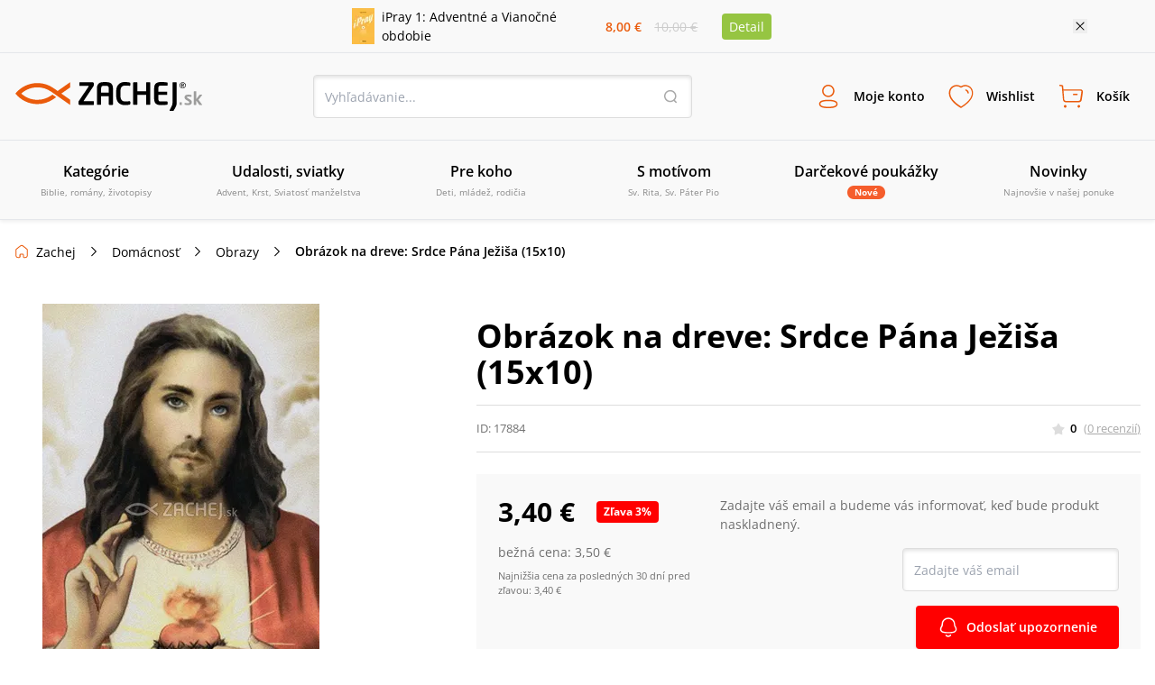

--- FILE ---
content_type: text/css; charset=UTF-8
request_url: https://www.zachej.sk/_next/static/css/1573ed1cd93865fd.css
body_size: 31039
content:
.slick-slider{box-sizing:border-box;-webkit-user-select:none;-moz-user-select:none;user-select:none;-webkit-touch-callout:none;-khtml-user-select:none;touch-action:pan-y;-webkit-tap-highlight-color:transparent}.slick-list,.slick-slider{position:relative;display:block}.slick-list{overflow:hidden;margin:0;padding:0}.slick-list:focus{outline:none}.slick-list.dragging{cursor:pointer;cursor:hand}.slick-slider .slick-list,.slick-slider .slick-track{transform:translateZ(0)}.slick-track{position:relative;top:0;left:0;display:block;margin-left:auto;margin-right:auto}.slick-track:after,.slick-track:before{display:table;content:""}.slick-track:after{clear:both}.slick-loading .slick-track{visibility:hidden}.slick-slide{display:none;float:left;height:100%;min-height:1px}[dir=rtl] .slick-slide{float:right}.slick-slide img{display:block}.slick-slide.slick-loading img{display:none}.slick-slide.dragging img{pointer-events:none}.slick-initialized .slick-slide{display:block}.slick-loading .slick-slide{visibility:hidden}.slick-vertical .slick-slide{display:block;height:auto;border:1px solid transparent}.slick-arrow.slick-hidden{display:none}button[data-balloon]{overflow:visible}[data-balloon]{position:relative;cursor:pointer}[data-balloon]:after{font-family:sans-serif!important;font-weight:400!important;font-style:normal!important;text-shadow:none!important;font-size:12px!important;background:hsla(0,0%,7%,.9);border-radius:4px;color:#fff;content:attr(data-balloon);padding:.5em 1em;white-space:nowrap}[data-balloon]:after,[data-balloon]:before{filter:alpha(opacity=0);-ms-filter:"progid:DXImageTransform.Microsoft.Alpha(Opacity=0)";-moz-opacity:0;-khtml-opacity:0;opacity:0;pointer-events:none;transition:all .18s ease-out .18s;position:absolute;z-index:10}[data-balloon]:before{background:no-repeat url("data:image/svg+xml;charset=utf-8,%3Csvg%20xmlns%3D%22http://www.w3.org/2000/svg%22%20width%3D%2236px%22%20height%3D%2212px%22%3E%3Cpath%20fill%3D%22rgba(17, 17, 17, 0.9)%22%20transform%3D%22rotate(0)%22%20d%3D%22M2.658,0.000%20C-13.615,0.000%2050.938,0.000%2034.662,0.000%20C28.662,0.000%2023.035,12.002%2018.660,12.002%20C14.285,12.002%208.594,0.000%202.658,0.000%20Z%22/%3E%3C/svg%3E");background-size:100% auto;width:18px;height:6px;content:""}[data-balloon]:hover:after,[data-balloon]:hover:before,[data-balloon][data-balloon-visible]:after,[data-balloon][data-balloon-visible]:before{filter:alpha(opacity=100);-ms-filter:"progid:DXImageTransform.Microsoft.Alpha(Opacity=100)";-moz-opacity:1;-khtml-opacity:1;opacity:1;pointer-events:auto}[data-balloon]:not([data-balloon-pos]):after{bottom:100%;left:50%;margin-bottom:11px;transform:translate(-50%,10px);transform-origin:top}[data-balloon]:not([data-balloon-pos]):before{bottom:100%;left:50%;margin-bottom:5px;transform:translate(-50%,10px);transform-origin:top}[data-balloon]:not([data-balloon-pos]):hover:after,[data-balloon]:not([data-balloon-pos]):hover:before,[data-balloon]:not([data-balloon-pos])[data-balloon-visible]:after,[data-balloon]:not([data-balloon-pos])[data-balloon-visible]:before{transform:translate(-50%)}[data-balloon].font-awesome:after{font-family:FontAwesome,sans-serif!important}[data-balloon][data-balloon-break]:after{white-space:pre}[data-balloon][data-balloon-blunt]:after,[data-balloon][data-balloon-blunt]:before{transition:none}[data-balloon][data-balloon-pos=up]:after{bottom:100%;left:50%;margin-bottom:11px;transform:translate(-50%,10px);transform-origin:top}[data-balloon][data-balloon-pos=up]:before{bottom:100%;left:50%;margin-bottom:5px;transform:translate(-50%,10px);transform-origin:top}[data-balloon][data-balloon-pos=up]:hover:after,[data-balloon][data-balloon-pos=up]:hover:before,[data-balloon][data-balloon-pos=up][data-balloon-visible]:after,[data-balloon][data-balloon-pos=up][data-balloon-visible]:before{transform:translate(-50%)}[data-balloon][data-balloon-pos=up-left]:after{bottom:100%;left:0;margin-bottom:11px;transform:translateY(10px);transform-origin:top}[data-balloon][data-balloon-pos=up-left]:before{bottom:100%;left:5px;margin-bottom:5px;transform:translateY(10px);transform-origin:top}[data-balloon][data-balloon-pos=up-left]:hover:after,[data-balloon][data-balloon-pos=up-left]:hover:before,[data-balloon][data-balloon-pos=up-left][data-balloon-visible]:after,[data-balloon][data-balloon-pos=up-left][data-balloon-visible]:before{transform:translate(0)}[data-balloon][data-balloon-pos=up-right]:after{bottom:100%;right:0;margin-bottom:11px;transform:translateY(10px);transform-origin:top}[data-balloon][data-balloon-pos=up-right]:before{bottom:100%;right:5px;margin-bottom:5px;transform:translateY(10px);transform-origin:top}[data-balloon][data-balloon-pos=up-right]:hover:after,[data-balloon][data-balloon-pos=up-right]:hover:before,[data-balloon][data-balloon-pos=up-right][data-balloon-visible]:after,[data-balloon][data-balloon-pos=up-right][data-balloon-visible]:before{transform:translate(0)}[data-balloon][data-balloon-pos=down]:after{left:50%;margin-top:11px;top:100%;transform:translate(-50%,-10px)}[data-balloon][data-balloon-pos=down]:before{background:no-repeat url("data:image/svg+xml;charset=utf-8,%3Csvg%20xmlns%3D%22http://www.w3.org/2000/svg%22%20width%3D%2236px%22%20height%3D%2212px%22%3E%3Cpath%20fill%3D%22rgba(17, 17, 17, 0.9)%22%20transform%3D%22rotate(180 18 6)%22%20d%3D%22M2.658,0.000%20C-13.615,0.000%2050.938,0.000%2034.662,0.000%20C28.662,0.000%2023.035,12.002%2018.660,12.002%20C14.285,12.002%208.594,0.000%202.658,0.000%20Z%22/%3E%3C/svg%3E");background-size:100% auto;width:18px;height:6px;left:50%;margin-top:5px;top:100%;transform:translate(-50%,-10px)}[data-balloon][data-balloon-pos=down]:hover:after,[data-balloon][data-balloon-pos=down]:hover:before,[data-balloon][data-balloon-pos=down][data-balloon-visible]:after,[data-balloon][data-balloon-pos=down][data-balloon-visible]:before{transform:translate(-50%)}[data-balloon][data-balloon-pos=down-left]:after{left:0;margin-top:11px;top:100%;transform:translateY(-10px)}[data-balloon][data-balloon-pos=down-left]:before{background:no-repeat url("data:image/svg+xml;charset=utf-8,%3Csvg%20xmlns%3D%22http://www.w3.org/2000/svg%22%20width%3D%2236px%22%20height%3D%2212px%22%3E%3Cpath%20fill%3D%22rgba(17, 17, 17, 0.9)%22%20transform%3D%22rotate(180 18 6)%22%20d%3D%22M2.658,0.000%20C-13.615,0.000%2050.938,0.000%2034.662,0.000%20C28.662,0.000%2023.035,12.002%2018.660,12.002%20C14.285,12.002%208.594,0.000%202.658,0.000%20Z%22/%3E%3C/svg%3E");background-size:100% auto;width:18px;height:6px;left:5px;margin-top:5px;top:100%;transform:translateY(-10px)}[data-balloon][data-balloon-pos=down-left]:hover:after,[data-balloon][data-balloon-pos=down-left]:hover:before,[data-balloon][data-balloon-pos=down-left][data-balloon-visible]:after,[data-balloon][data-balloon-pos=down-left][data-balloon-visible]:before{transform:translate(0)}[data-balloon][data-balloon-pos=down-right]:after{right:0;margin-top:11px;top:100%;transform:translateY(-10px)}[data-balloon][data-balloon-pos=down-right]:before{background:no-repeat url("data:image/svg+xml;charset=utf-8,%3Csvg%20xmlns%3D%22http://www.w3.org/2000/svg%22%20width%3D%2236px%22%20height%3D%2212px%22%3E%3Cpath%20fill%3D%22rgba(17, 17, 17, 0.9)%22%20transform%3D%22rotate(180 18 6)%22%20d%3D%22M2.658,0.000%20C-13.615,0.000%2050.938,0.000%2034.662,0.000%20C28.662,0.000%2023.035,12.002%2018.660,12.002%20C14.285,12.002%208.594,0.000%202.658,0.000%20Z%22/%3E%3C/svg%3E");background-size:100% auto;width:18px;height:6px;right:5px;margin-top:5px;top:100%;transform:translateY(-10px)}[data-balloon][data-balloon-pos=down-right]:hover:after,[data-balloon][data-balloon-pos=down-right]:hover:before,[data-balloon][data-balloon-pos=down-right][data-balloon-visible]:after,[data-balloon][data-balloon-pos=down-right][data-balloon-visible]:before{transform:translate(0)}[data-balloon][data-balloon-pos=left]:after{margin-right:11px;right:100%;top:50%;transform:translate(10px,-50%)}[data-balloon][data-balloon-pos=left]:before{background:no-repeat url("data:image/svg+xml;charset=utf-8,%3Csvg%20xmlns%3D%22http://www.w3.org/2000/svg%22%20width%3D%2212px%22%20height%3D%2236px%22%3E%3Cpath%20fill%3D%22rgba(17, 17, 17, 0.9)%22%20transform%3D%22rotate(-90 18 18)%22%20d%3D%22M2.658,0.000%20C-13.615,0.000%2050.938,0.000%2034.662,0.000%20C28.662,0.000%2023.035,12.002%2018.660,12.002%20C14.285,12.002%208.594,0.000%202.658,0.000%20Z%22/%3E%3C/svg%3E");background-size:100% auto;width:6px;height:18px;margin-right:5px;right:100%;top:50%;transform:translate(10px,-50%)}[data-balloon][data-balloon-pos=left]:hover:after,[data-balloon][data-balloon-pos=left]:hover:before,[data-balloon][data-balloon-pos=left][data-balloon-visible]:after,[data-balloon][data-balloon-pos=left][data-balloon-visible]:before{transform:translateY(-50%)}[data-balloon][data-balloon-pos=right]:after{left:100%;margin-left:11px;top:50%;transform:translate(-10px,-50%)}[data-balloon][data-balloon-pos=right]:before{background:no-repeat url("data:image/svg+xml;charset=utf-8,%3Csvg%20xmlns%3D%22http://www.w3.org/2000/svg%22%20width%3D%2212px%22%20height%3D%2236px%22%3E%3Cpath%20fill%3D%22rgba(17, 17, 17, 0.9)%22%20transform%3D%22rotate(90 6 6)%22%20d%3D%22M2.658,0.000%20C-13.615,0.000%2050.938,0.000%2034.662,0.000%20C28.662,0.000%2023.035,12.002%2018.660,12.002%20C14.285,12.002%208.594,0.000%202.658,0.000%20Z%22/%3E%3C/svg%3E");background-size:100% auto;width:6px;height:18px;left:100%;margin-left:5px;top:50%;transform:translate(-10px,-50%)}[data-balloon][data-balloon-pos=right]:hover:after,[data-balloon][data-balloon-pos=right]:hover:before,[data-balloon][data-balloon-pos=right][data-balloon-visible]:after,[data-balloon][data-balloon-pos=right][data-balloon-visible]:before{transform:translateY(-50%)}[data-balloon][data-balloon-length=small]:after{white-space:normal;width:80px}[data-balloon][data-balloon-length=medium]:after{white-space:normal;width:150px}[data-balloon][data-balloon-length=large]:after{white-space:normal;width:260px}[data-balloon][data-balloon-length=xlarge]:after{white-space:normal;width:380px}@media screen and (max-width:768px){[data-balloon][data-balloon-length=xlarge]:after{white-space:normal;width:90vw}}[data-balloon][data-balloon-length=fit]:after{white-space:normal;width:100%}.autocomplete{width:100%;position:absolute;top:42px;background-color:#fff;color:#000;list-style:none;padding:0;margin:0;z-index:1000;box-shadow:0 0 20px 0 rgba(0,0,0,.15);border-radius:5px}.autocomplete .autocomplete__item:first-child{border-radius:5px 5px 0 0}.autocomplete .autocomplete__item:last-child{border-radius:0 0 5px 5px}.autocomplete__item{z-index:9999;width:100%;padding:5px;cursor:pointer}.autocomplete__item:hover{background-color:#f9f9f9}.autocomplete--zip{width:263%}.autocomplete--city{width:165.5%;right:0}@media (max-width:600px){.autocomplete--city,.autocomplete--zip{width:100%}}@font-face{font-family:Open Sans;src:url(/nextpublic/font/OpenSans/OpenSans-Light.ttf);font-style:normal;font-weight:300;font-display:swap}@font-face{font-family:Open Sans;src:url(/nextpublic/font/OpenSans/OpenSans-LightItalic.ttf);font-style:italic;font-weight:300;font-display:swap}@font-face{font-family:Open Sans;src:url(/nextpublic/font/OpenSans/OpenSans-Regular.ttf);font-style:normal;font-weight:400;font-display:swap}@font-face{font-family:Open Sans;src:url(/nextpublic/font/OpenSans/OpenSans-Italic.ttf);font-style:italic;font-weight:400;font-display:swap}@font-face{font-family:Open Sans;src:url(/nextpublic/font/OpenSans/OpenSans-SemiBold.ttf);font-style:normal;font-weight:600;font-display:swap}@font-face{font-family:Open Sans;src:url(/nextpublic/font/OpenSans/OpenSans-SemiBoldItalic.ttf);font-style:italic;font-weight:600;font-display:swap}@font-face{font-family:Open Sans;src:url(/nextpublic/font/OpenSans/OpenSans-Bold.ttf);font-style:normal;font-weight:700;font-display:swap}@font-face{font-family:Open Sans;src:url(/nextpublic/font/OpenSans/OpenSans-BoldItalic.ttf);font-style:italic;font-weight:700;font-display:swap}*,:after,:before{--tw-border-spacing-x:0;--tw-border-spacing-y:0;--tw-translate-x:0;--tw-translate-y:0;--tw-rotate:0;--tw-skew-x:0;--tw-skew-y:0;--tw-scale-x:1;--tw-scale-y:1;--tw-pan-x: ;--tw-pan-y: ;--tw-pinch-zoom: ;--tw-scroll-snap-strictness:proximity;--tw-gradient-from-position: ;--tw-gradient-via-position: ;--tw-gradient-to-position: ;--tw-ordinal: ;--tw-slashed-zero: ;--tw-numeric-figure: ;--tw-numeric-spacing: ;--tw-numeric-fraction: ;--tw-ring-inset: ;--tw-ring-offset-width:0px;--tw-ring-offset-color:#fff;--tw-ring-color:rgba(59,130,246,.5);--tw-ring-offset-shadow:0 0 #0000;--tw-ring-shadow:0 0 #0000;--tw-shadow:0 0 #0000;--tw-shadow-colored:0 0 #0000;--tw-blur: ;--tw-brightness: ;--tw-contrast: ;--tw-grayscale: ;--tw-hue-rotate: ;--tw-invert: ;--tw-saturate: ;--tw-sepia: ;--tw-drop-shadow: ;--tw-backdrop-blur: ;--tw-backdrop-brightness: ;--tw-backdrop-contrast: ;--tw-backdrop-grayscale: ;--tw-backdrop-hue-rotate: ;--tw-backdrop-invert: ;--tw-backdrop-opacity: ;--tw-backdrop-saturate: ;--tw-backdrop-sepia: ;--tw-contain-size: ;--tw-contain-layout: ;--tw-contain-paint: ;--tw-contain-style: }::backdrop{--tw-border-spacing-x:0;--tw-border-spacing-y:0;--tw-translate-x:0;--tw-translate-y:0;--tw-rotate:0;--tw-skew-x:0;--tw-skew-y:0;--tw-scale-x:1;--tw-scale-y:1;--tw-pan-x: ;--tw-pan-y: ;--tw-pinch-zoom: ;--tw-scroll-snap-strictness:proximity;--tw-gradient-from-position: ;--tw-gradient-via-position: ;--tw-gradient-to-position: ;--tw-ordinal: ;--tw-slashed-zero: ;--tw-numeric-figure: ;--tw-numeric-spacing: ;--tw-numeric-fraction: ;--tw-ring-inset: ;--tw-ring-offset-width:0px;--tw-ring-offset-color:#fff;--tw-ring-color:rgba(59,130,246,.5);--tw-ring-offset-shadow:0 0 #0000;--tw-ring-shadow:0 0 #0000;--tw-shadow:0 0 #0000;--tw-shadow-colored:0 0 #0000;--tw-blur: ;--tw-brightness: ;--tw-contrast: ;--tw-grayscale: ;--tw-hue-rotate: ;--tw-invert: ;--tw-saturate: ;--tw-sepia: ;--tw-drop-shadow: ;--tw-backdrop-blur: ;--tw-backdrop-brightness: ;--tw-backdrop-contrast: ;--tw-backdrop-grayscale: ;--tw-backdrop-hue-rotate: ;--tw-backdrop-invert: ;--tw-backdrop-opacity: ;--tw-backdrop-saturate: ;--tw-backdrop-sepia: ;--tw-contain-size: ;--tw-contain-layout: ;--tw-contain-paint: ;--tw-contain-style: }/*
! tailwindcss v3.4.16 | MIT License | https://tailwindcss.com
*/*,:after,:before{box-sizing:border-box;border:0 solid #e5e7eb}:after,:before{--tw-content:""}:host,html{line-height:1.5;-webkit-text-size-adjust:100%;-moz-tab-size:4;-o-tab-size:4;tab-size:4;font-family:ui-sans-serif,system-ui,sans-serif,Apple Color Emoji,Segoe UI Emoji,Segoe UI Symbol,Noto Color Emoji;font-feature-settings:normal;font-variation-settings:normal;-webkit-tap-highlight-color:transparent}body{line-height:inherit}hr{height:0;color:inherit;border-top-width:1px}abbr:where([title]){-webkit-text-decoration:underline dotted;text-decoration:underline dotted}h1,h2,h3,h4,h5,h6{font-size:inherit;font-weight:inherit}a{color:inherit;text-decoration:inherit}b,strong{font-weight:bolder}code,kbd,pre,samp{font-family:ui-monospace,SFMono-Regular,Menlo,Monaco,Consolas,Liberation Mono,Courier New,monospace;font-feature-settings:normal;font-variation-settings:normal;font-size:1em}small{font-size:80%}sub,sup{font-size:75%;line-height:0;position:relative;vertical-align:baseline}sub{bottom:-.25em}sup{top:-.5em}table{text-indent:0;border-color:inherit;border-collapse:collapse}button,input,optgroup,select,textarea{font-family:inherit;font-feature-settings:inherit;font-variation-settings:inherit;font-size:100%;font-weight:inherit;line-height:inherit;letter-spacing:inherit;color:inherit;margin:0;padding:0}button,select{text-transform:none}button,input:where([type=button]),input:where([type=reset]),input:where([type=submit]){-webkit-appearance:button;background-color:transparent;background-image:none}:-moz-focusring{outline:auto}:-moz-ui-invalid{box-shadow:none}progress{vertical-align:baseline}::-webkit-inner-spin-button,::-webkit-outer-spin-button{height:auto}[type=search]{-webkit-appearance:textfield;outline-offset:-2px}::-webkit-search-decoration{-webkit-appearance:none}::-webkit-file-upload-button{-webkit-appearance:button;font:inherit}summary{display:list-item}blockquote,dd,dl,figure,h1,h2,h3,h4,h5,h6,hr,p,pre{margin:0}fieldset{margin:0}fieldset,legend{padding:0}menu,ol,ul{list-style:none;margin:0;padding:0}dialog{padding:0}textarea{resize:vertical}input::-moz-placeholder,textarea::-moz-placeholder{opacity:1;color:#9ca3af}input::placeholder,textarea::placeholder{opacity:1;color:#9ca3af}[role=button],button{cursor:pointer}:disabled{cursor:default}audio,canvas,embed,iframe,img,object,svg,video{display:block;vertical-align:middle}img,video{max-width:100%;height:auto}[hidden]:where(:not([hidden=until-found])){display:none}html{scroll-behavior:smooth}body,html{margin:0;padding:0;font-family:Open Sans,sans-serif}*{box-sizing:border-box}a{--tw-text-opacity:1;color:rgb(0 0 0/var(--tw-text-opacity,1));text-decoration-line:none}img{max-width:100%;border-width:0;vertical-align:middle}h2{line-height:2.5rem}button,input,select,textarea{line-height:1.25rem}button,input[type=button],input[type=reset],input[type=submit]{cursor:pointer}.uneditable-input,input[type=color],input[type=date],input[type=datetime-local],input[type=datetime],input[type=email],input[type=month],input[type=number],input[type=search],input[type=tel],input[type=time],input[type=url],input[type=week],select,textarea{border-radius:.25rem;font-size:.875rem;line-height:1.25rem}.logo-tailwind-sk{margin:0;height:1.5rem;width:136px;background-image:url(/nextpublic/logo/logo-sk.svg);background-size:contain;background-position:50%;background-repeat:no-repeat}@media (min-width:540px){.logo-tailwind-sk{height:2rem;width:13rem}}.logo-tailwind-cz{margin:0;height:1.5rem;width:136px;background-image:url(/nextpublic/logo/logo-cz.svg);background-size:contain;background-position:50%;background-repeat:no-repeat}@media (min-width:540px){.logo-tailwind-cz{height:2rem;width:13rem}}.dimmer{pointer-events:none;position:fixed;top:0;left:0;display:block;height:100%;width:100%;background-color:#00000014;transition-property:all;transition-timing-function:cubic-bezier(.4,0,.2,1);transition-duration:.5s;transition-timing-function:linear;animation-duration:.5s;animation-timing-function:linear}.textInput{padding-left:.75rem;padding-right:.75rem;--tw-shadow:inset 0 2px 4px #0000001f;--tw-shadow-colored:inset 0 2px 4px var(--tw-shadow-color)}.selectInput,.textInput{display:flex;height:3rem;width:100%;align-items:center;border-radius:.25rem;border-width:1px;--tw-border-opacity:1;border-color:rgb(221 221 221/var(--tw-border-opacity,1));font-size:14px;box-shadow:var(--tw-ring-offset-shadow,0 0 #0000),var(--tw-ring-shadow,0 0 #0000),var(--tw-shadow)}.selectInput{--tw-bg-opacity:1;background-image:url(/nextpublic/arrow-down.svg);background-size:24px;background-position:right 16px center;padding:.75rem;--tw-shadow:inset 0 2px 4px #0000001f;--tw-shadow-colored:inset 0 2px 4px var(--tw-shadow-color)}.checkboxInput,.selectInput{-webkit-appearance:none;-moz-appearance:none;appearance:none;background-color:rgb(255 255 255/var(--tw-bg-opacity,1));background-repeat:no-repeat}.checkboxInput{height:1.5rem;width:1.5rem;min-width:24px;cursor:pointer;border-radius:.25rem;border-width:1px;--tw-border-opacity:1;border-color:rgb(221 221 221/var(--tw-border-opacity,1));--tw-bg-opacity:1;background-size:16px;background-position:50%;--tw-shadow:inset 0px 2px 4px #0000001f;--tw-shadow-colored:inset 0px 2px 4px var(--tw-shadow-color);transition-duration:.3s;animation-duration:.3s}.checkboxInput,.checkboxInput:checked{box-shadow:var(--tw-ring-offset-shadow,0 0 #0000),var(--tw-ring-shadow,0 0 #0000),var(--tw-shadow)}.checkboxInput:checked{--tw-border-opacity:1;border-color:rgb(234 91 12/var(--tw-border-opacity,1));--tw-bg-opacity:1;background-color:rgb(234 91 12/var(--tw-bg-opacity,1));background-image:url(/nextpublic/check.svg);--tw-shadow:0 0 #0000;--tw-shadow-colored:0 0 #0000}.radioInput{position:relative;margin-right:.75rem;height:1.5rem;width:1.5rem;min-width:24px;cursor:pointer;-webkit-appearance:none;-moz-appearance:none;appearance:none;border-radius:9999px;border-width:1px;--tw-border-opacity:1;border-color:rgb(221 221 221/var(--tw-border-opacity,1));--tw-bg-opacity:1;background-color:rgb(255 255 255/var(--tw-bg-opacity,1));--tw-shadow:inset 0px 2px 4px #0000001f;--tw-shadow-colored:inset 0px 2px 4px var(--tw-shadow-color);transition-duration:.3s;animation-duration:.3s}.radioInput,.radioInput:checked{box-shadow:var(--tw-ring-offset-shadow,0 0 #0000),var(--tw-ring-shadow,0 0 #0000),var(--tw-shadow)}.radioInput:checked{border-width:2px;--tw-border-opacity:1;border-color:rgb(234 91 12/var(--tw-border-opacity,1));--tw-shadow:0 0 #0000;--tw-shadow-colored:0 0 #0000}.radioInput:checked:after{position:absolute;top:2px;left:2px;height:1rem;width:1rem;border-radius:9999px;content:var(--tw-content);--tw-bg-opacity:1;background-color:rgb(234 91 12/var(--tw-bg-opacity,1))}.fakeRadioInput{border-radius:9999px;border-width:1px;--tw-border-opacity:1;border-color:rgb(221 221 221/var(--tw-border-opacity,1));--tw-bg-opacity:1;background-color:rgb(255 255 255/var(--tw-bg-opacity,1));--tw-shadow:inset 0px 2px 4px #0000001f;--tw-shadow-colored:inset 0px 2px 4px var(--tw-shadow-color)}.fakeRadioInput,.fakeRadioInputChecked{position:relative;margin-right:.75rem;height:1.5rem;width:1.5rem;min-width:24px;cursor:pointer;-webkit-appearance:none;-moz-appearance:none;appearance:none;box-shadow:var(--tw-ring-offset-shadow,0 0 #0000),var(--tw-ring-shadow,0 0 #0000),var(--tw-shadow)}.fakeRadioInputChecked{border-radius:9999px;border-width:2px;--tw-border-opacity:1;border-color:rgb(150 197 66/var(--tw-border-opacity,1));--tw-shadow:0 0 #0000;--tw-shadow-colored:0 0 #0000}.fakeRadioInputChecked:after{position:absolute;top:2px;left:2px;height:1rem;width:1rem;border-radius:9999px;content:var(--tw-content);--tw-bg-opacity:1;background-color:rgb(150 197 66/var(--tw-bg-opacity,1))}.textAreaInput{height:9rem;width:100%;border-radius:.25rem;border-width:1px;--tw-border-opacity:1;border-color:rgb(221 221 221/var(--tw-border-opacity,1));padding:1rem;font-size:14px;--tw-shadow:inset 0 2px 4px #0000001f;--tw-shadow-colored:inset 0 2px 4px var(--tw-shadow-color);box-shadow:var(--tw-ring-offset-shadow,0 0 #0000),var(--tw-ring-shadow,0 0 #0000),var(--tw-shadow)}.fakeCheckboxInput{border-radius:.25rem;border-width:1px;--tw-border-opacity:1;border-color:rgb(221 221 221/var(--tw-border-opacity,1));--tw-bg-opacity:1;background-color:rgb(255 255 255/var(--tw-bg-opacity,1));--tw-shadow:inset 0px 2px 4px #0000001f;--tw-shadow-colored:inset 0px 2px 4px var(--tw-shadow-color);box-shadow:var(--tw-ring-offset-shadow,0 0 #0000),var(--tw-ring-shadow,0 0 #0000),var(--tw-shadow)}.fakeCheckboxInput,.fakeCheckboxInputChecked{height:1.5rem;width:1.5rem;min-width:24px;cursor:pointer;transition-duration:.2s;animation-duration:.2s}.fakeCheckboxInputChecked{border-radius:.25rem;border-width:1px;--tw-border-opacity:1;border-color:rgb(234 91 12/var(--tw-border-opacity,1));--tw-bg-opacity:1;background-color:rgb(234 91 12/var(--tw-bg-opacity,1));background-image:url(/nextpublic/check.svg);background-size:16px;background-position:50%;background-repeat:no-repeat}.modal{position:fixed;top:0;left:0;right:0;bottom:0;z-index:499;height:100%;width:100%;overflow-y:auto;overflow-x:hidden;background-color:#00000029}.modalWrapper{position:absolute;top:25%;left:50%;margin-left:auto;margin-right:auto;--tw-translate-y:-25%;--tw-translate-x:-50%;transform:translate(var(--tw-translate-x),var(--tw-translate-y)) rotate(var(--tw-rotate)) skewX(var(--tw-skew-x)) skewY(var(--tw-skew-y)) scaleX(var(--tw-scale-x)) scaleY(var(--tw-scale-y));overflow:scroll;background-color:rgb(255 255 255/var(--tw-bg-opacity,1));padding:1.5rem}.greenButton,.modalWrapper{border-radius:.25rem;--tw-bg-opacity:1}.greenButton{margin:0;display:flex;height:3rem;align-items:center;justify-content:center;border-width:0;background-color:rgb(150 197 66/var(--tw-bg-opacity,1));padding-left:1.5rem;padding-right:1.5rem;font-size:13px;font-weight:600;--tw-text-opacity:1;color:rgb(255 255 255/var(--tw-text-opacity,1));--tw-shadow:0px 2px 4px #0000001f;--tw-shadow-colored:0px 2px 4px var(--tw-shadow-color);transition-duration:.2s;animation-duration:.2s}.greenButton,.greenButton:hover{box-shadow:var(--tw-ring-offset-shadow,0 0 #0000),var(--tw-ring-shadow,0 0 #0000),var(--tw-shadow)}.greenButton:hover{--tw-bg-opacity:1;background-color:rgb(135 180 52/var(--tw-bg-opacity,1));--tw-shadow:0 0 #0000;--tw-shadow-colored:0 0 #0000}@media (min-width:980px){.greenButton{font-size:14px}}.whiteButton{margin:0;display:flex;height:3rem;align-items:center;justify-content:center;border-radius:.25rem;border-width:1px;--tw-border-opacity:1;border-color:rgb(221 221 221/var(--tw-border-opacity,1));--tw-bg-opacity:1;background-color:rgb(255 255 255/var(--tw-bg-opacity,1));padding-left:1.5rem;padding-right:1.5rem;font-size:13px;font-weight:600;--tw-shadow:0px 2px 4px #0000001f;--tw-shadow-colored:0px 2px 4px var(--tw-shadow-color);transition-duration:.2s;animation-duration:.2s}.whiteButton,.whiteButton:hover{box-shadow:var(--tw-ring-offset-shadow,0 0 #0000),var(--tw-ring-shadow,0 0 #0000),var(--tw-shadow)}.whiteButton:hover{--tw-shadow:0 0 #0000;--tw-shadow-colored:0 0 #0000}@media (min-width:980px){.whiteButton{font-size:14px}}.primaryButton{margin:0;display:flex;height:3rem;align-items:center;justify-content:center;border-radius:.25rem;border-width:0;--tw-bg-opacity:1;background-color:rgb(234 91 12/var(--tw-bg-opacity,1));padding-left:1.5rem;padding-right:1.5rem;font-size:13px;font-weight:600;--tw-text-opacity:1;color:rgb(255 255 255/var(--tw-text-opacity,1));--tw-shadow:0px 2px 4px #0000001f;--tw-shadow-colored:0px 2px 4px var(--tw-shadow-color);transition-duration:.2s;animation-duration:.2s}.primaryButton,.primaryButton:hover{box-shadow:var(--tw-ring-offset-shadow,0 0 #0000),var(--tw-ring-shadow,0 0 #0000),var(--tw-shadow)}.primaryButton:hover{--tw-bg-opacity:1;background-color:rgb(215 84 11/var(--tw-bg-opacity,1));--tw-shadow:0 0 #0000;--tw-shadow-colored:0 0 #0000}@media (min-width:980px){.primaryButton{font-size:14px}}.miniButton{margin-right:.5rem;display:flex;height:1.5rem;cursor:pointer;align-items:center;white-space:nowrap;border-radius:.25rem;border-width:1px;--tw-border-opacity:1;border-color:rgb(221 221 221/var(--tw-border-opacity,1));--tw-bg-opacity:1;background-color:rgb(255 255 255/var(--tw-bg-opacity,1));padding-left:.5rem;padding-right:.5rem;font-weight:600;--tw-shadow:0px 2px 4px #0000001f;--tw-shadow-colored:0px 2px 4px var(--tw-shadow-color);transition-property:all;transition-timing-function:cubic-bezier(.4,0,.2,1);transition-duration:.2s;animation-duration:.2s}.miniButton,.miniButton:hover{box-shadow:var(--tw-ring-offset-shadow,0 0 #0000),var(--tw-ring-shadow,0 0 #0000),var(--tw-shadow)}.miniButton:hover{--tw-shadow:0 0 #0000;--tw-shadow-colored:0 0 #0000}.miniButtonCloseIcon{background-image:url(/nextpublic/closeThick.svg);background-size:12px;background-position:8px;background-repeat:no-repeat;padding-left:1.5rem}.textBig{margin:0;padding:0;font-size:1.25rem;line-height:1.75rem;font-weight:600}@media (min-width:980px){.textBig{font-size:1.5rem;line-height:2rem}}.textNormal{font-size:13px}@media (min-width:980px){.textNormal{font-size:14px}}.pointer-events-none{pointer-events:none}.pointer-events-auto{pointer-events:auto}.\!visible{visibility:visible!important}.visible{visibility:visible}.invisible{visibility:hidden}.static{position:static}.\!fixed{position:fixed!important}.fixed{position:fixed}.absolute{position:absolute}.\!relative{position:relative!important}.sticky{position:sticky}.\!top-\[calc\(100\%-1\.6px\)\]{top:calc(100% - 1.6px)!important}.\!top-\[calc\(50\%-400px\)\]{top:calc(50% - 400px)!important}.-bottom-2{bottom:-.5rem}.-bottom-\[255px\]{bottom:-255px}.-left-5{left:-1.25rem}.-left-6{left:-1.5rem}.-left-96{left:-24rem}.-left-\[52px\]{left:-52px}.-right-2{right:-.5rem}.-right-5{right:-1.25rem}.-right-6{right:-1.5rem}.-right-\[28px\]{right:-28px}.-right-\[38px\]{right:-38px}.-top-1{top:-.25rem}.-top-2{top:-.5rem}.-top-52{top:-13rem}.-top-\[14px\]{top:-14px}.bottom-0{bottom:0}.bottom-2{bottom:.5rem}.bottom-5{bottom:1.25rem}.bottom-6{bottom:1.5rem}.left-0{left:0}.left-2{left:.5rem}.left-20{left:5rem}.left-3{left:.75rem}.left-4{left:1rem}.left-6{left:1.5rem}.left-8{left:2rem}.left-\[-500px\]{left:-500px}.left-\[247px\]{left:247px}.left-\[calc\(50\%-14\.5px\)\]{left:calc(50% - 14.5px)}.left-\[calc\(50\%-27px\)\]{left:calc(50% - 27px)}.left-auto{left:auto}.right-0{right:0}.right-10{right:2.5rem}.right-2{right:.5rem}.right-2\.5{right:.625rem}.right-3{right:.75rem}.right-4{right:1rem}.right-6{right:1.5rem}.right-7{right:1.75rem}.right-\[134px\]{right:134px}.top-0{top:0}.top-10{top:2.5rem}.top-2{top:.5rem}.top-3{top:.75rem}.top-4{top:1rem}.top-6{top:1.5rem}.top-7{top:1.75rem}.top-8{top:2rem}.top-\[-27px\]{top:-27px}.top-\[12\%\]{top:12%}.top-\[128px\]{top:128px}.top-\[132px\]{top:132px}.top-\[145px\]{top:145px}.top-\[14px\]{top:14px}.top-\[15px\]{top:15px}.top-\[197px\]{top:197px}.top-\[72px\]{top:72px}.top-\[88px\]{top:88px}.top-\[calc\(100\%-0px\)\]{top:calc(100% - 0px)}.top-\[calc\(50\%-28px\)\]{top:calc(50% - 28px)}.z-0{z-index:0}.z-10{z-index:10}.z-100{z-index:100}.z-10000000{z-index:495}.z-10000002{z-index:497}.z-10000003{z-index:498}.z-20{z-index:20}.z-50{z-index:50}.z-99{z-index:99}.z-\[1\]{z-index:1}.z-\[2\]{z-index:2}.z-lightBox{z-index:501}.z-modalContent{z-index:500}.\!m-0{margin:0!important}.m-0{margin:0}.m-1{margin:.25rem}.m-12{margin:3rem}.m-3{margin:.75rem}.m-6{margin:1.5rem}.m-auto{margin:auto}.-my-px{margin-top:-1px;margin-bottom:-1px}.mx-0{margin-left:0;margin-right:0}.mx-1{margin-left:.25rem;margin-right:.25rem}.mx-2{margin-left:.5rem;margin-right:.5rem}.mx-4{margin-left:1rem;margin-right:1rem}.mx-6{margin-left:1.5rem;margin-right:1.5rem}.mx-\[5px\]{margin-left:5px;margin-right:5px}.mx-auto{margin-left:auto;margin-right:auto}.my-0{margin-top:0;margin-bottom:0}.my-1{margin-top:.25rem;margin-bottom:.25rem}.my-12{margin-top:3rem;margin-bottom:3rem}.my-2{margin-top:.5rem;margin-bottom:.5rem}.my-2\.5{margin-top:.625rem;margin-bottom:.625rem}.my-3{margin-top:.75rem;margin-bottom:.75rem}.my-4{margin-top:1rem;margin-bottom:1rem}.my-6{margin-top:1.5rem;margin-bottom:1.5rem}.my-7{margin-top:1.75rem;margin-bottom:1.75rem}.my-\[30px\]{margin-top:30px;margin-bottom:30px}.my-auto{margin-top:auto;margin-bottom:auto}.\!mr-0{margin-right:0!important}.\!mr-4{margin-right:1rem!important}.-mb-px{margin-bottom:-1px}.-ml-\[1px\]{margin-left:-1px}.-mt-2{margin-top:-.5rem}.-mt-6{margin-top:-1.5rem}.-mt-8{margin-top:-2rem}.-mt-px{margin-top:-1px}.mb-0{margin-bottom:0}.mb-1{margin-bottom:.25rem}.mb-12{margin-bottom:3rem}.mb-14{margin-bottom:3.5rem}.mb-2{margin-bottom:.5rem}.mb-3{margin-bottom:.75rem}.mb-4{margin-bottom:1rem}.mb-5{margin-bottom:1.25rem}.mb-6{margin-bottom:1.5rem}.mb-8{margin-bottom:2rem}.mb-\[30px\]{margin-bottom:30px}.mb-\[5px\]{margin-bottom:5px}.mb-\[60px\]{margin-bottom:60px}.ml-0{margin-left:0}.ml-1{margin-left:.25rem}.ml-2{margin-left:.5rem}.ml-3{margin-left:.75rem}.ml-4{margin-left:1rem}.ml-6{margin-left:1.5rem}.ml-9{margin-left:2.25rem}.ml-auto{margin-left:auto}.mr-0{margin-right:0}.mr-1{margin-right:.25rem}.mr-10{margin-right:2.5rem}.mr-12{margin-right:3rem}.mr-2{margin-right:.5rem}.mr-2\.5{margin-right:.625rem}.mr-3{margin-right:.75rem}.mr-4{margin-right:1rem}.mr-6{margin-right:1.5rem}.mt-0{margin-top:0}.mt-1{margin-top:.25rem}.mt-10{margin-top:2.5rem}.mt-12{margin-top:3rem}.mt-2{margin-top:.5rem}.mt-3{margin-top:.75rem}.mt-4{margin-top:1rem}.mt-5{margin-top:1.25rem}.mt-6{margin-top:1.5rem}.mt-8{margin-top:2rem}.mt-\[10px\]{margin-top:10px}.mt-\[20px\]{margin-top:20px}.mt-\[2px\]{margin-top:2px}.mt-\[60px\]{margin-top:60px}.mt-auto{margin-top:auto}.box-content{box-sizing:content-box}.\!block{display:block!important}.block{display:block}.inline-block{display:inline-block}.inline{display:inline}.\!flex{display:flex!important}.flex{display:flex}.inline-flex{display:inline-flex}.table{display:table}.grid{display:grid}.contents{display:contents}.list-item{display:list-item}.hidden{display:none}.\!h-1\/3{height:33.333333%!important}.\!h-14{height:3.5rem!important}.h-0{height:0}.h-1{height:.25rem}.h-1\.5{height:.375rem}.h-1\/2{height:50%}.h-10{height:2.5rem}.h-12{height:3rem}.h-14{height:3.5rem}.h-16{height:4rem}.h-2{height:.5rem}.h-2\.5{height:.625rem}.h-20{height:5rem}.h-24{height:6rem}.h-3{height:.75rem}.h-4{height:1rem}.h-5{height:1.25rem}.h-5\/6{height:83.333333%}.h-6{height:1.5rem}.h-72{height:18rem}.h-8{height:2rem}.h-9{height:2.25rem}.h-\[100px\]{height:100px}.h-\[13px\]{height:13px}.h-\[14px\]{height:14px}.h-\[150vh\]{height:150vh}.h-\[165px\]{height:165px}.h-\[175px\]{height:175px}.h-\[19px\]{height:19px}.h-\[200px\]{height:200px}.h-\[260px\]{height:260px}.h-\[320px\]{height:320px}.h-\[45px\]{height:45px}.h-\[460px\]{height:460px}.h-\[48px\]{height:48px}.h-\[50vh\]{height:50vh}.h-\[54px\]{height:54px}.h-\[560px\]{height:560px}.h-\[61px\]{height:61px}.h-\[63px\]{height:63px}.h-\[64px\]{height:64px}.h-\[68px\]{height:68px}.h-\[72px\]{height:72px}.h-\[76px\]{height:76px}.h-\[88px\]{height:88px}.h-auto{height:auto}.h-fit{height:-moz-fit-content;height:fit-content}.h-full{height:100%}.h-px{height:1px}.h-screen{height:100vh}.h-screen_75{height:75vh}.max-h-0{max-height:0}.max-h-14{max-height:3.5rem}.max-h-\[106px\]{max-height:106px}.max-h-\[200px\]{max-height:200px}.max-h-\[40px\]{max-height:40px}.max-h-\[80px\]{max-height:80px}.max-h-\[90vh\]{max-height:90vh}.min-h-14{min-height:3.5rem}.min-h-\[120px\]{min-height:120px}.min-h-\[185px\]{min-height:185px}.min-h-\[24px\]{min-height:24px}.min-h-\[56px\]{min-height:56px}.min-h-screen{min-height:100vh}.w-1\.5{width:.375rem}.w-1\/2{width:50%}.w-1\/3{width:33.333333%}.w-1\/4{width:25%}.w-1\/5{width:20%}.w-1\/6{width:16.666667%}.w-10{width:2.5rem}.w-11\/12{width:91.666667%}.w-12{width:3rem}.w-14{width:3.5rem}.w-16{width:4rem}.w-2\.5{width:.625rem}.w-2\/3{width:66.666667%}.w-20{width:5rem}.w-24{width:6rem}.w-28{width:7rem}.w-3{width:.75rem}.w-32{width:8rem}.w-4{width:1rem}.w-4\/5{width:80%}.w-40{width:10rem}.w-44{width:11rem}.w-5{width:1.25rem}.w-6{width:1.5rem}.w-72{width:18rem}.w-8{width:2rem}.w-80{width:20rem}.w-9{width:2.25rem}.w-\[100px\]{width:100px}.w-\[112px\]{width:112px}.w-\[120px\]{width:120px}.w-\[148px\]{width:148px}.w-\[150px\]{width:150px}.w-\[200px\]{width:200px}.w-\[224px\]{width:224px}.w-\[270px\]{width:270px}.w-\[286px\]{width:286px}.w-\[288px\]{width:288px}.w-\[320px\]{width:320px}.w-\[328px\]{width:328px}.w-\[360px\]{width:360px}.w-\[54px\]{width:54px}.w-\[64px\]{width:64px}.w-\[72px\]{width:72px}.w-\[76px\]{width:76px}.w-\[84px\]{width:84px}.w-\[90\%\]{width:90%}.w-\[90vw\]{width:90vw}.w-\[calc\(100\%-32px\)\]{width:calc(100% - 32px)}.w-\[calc\(100\%-52px\)\]{width:calc(100% - 52px)}.w-\[calc\(50\%-8px\)\]{width:calc(50% - 8px)}.w-\[calc\(75\%-8px\)\]{width:calc(75% - 8px)}.w-auto{width:auto}.w-fit{width:-moz-fit-content;width:fit-content}.w-full{width:100%}.w-px{width:1px}.w-screen{width:100vw}.min-w-80{min-width:20rem}.min-w-\[114px\]{min-width:114px}.min-w-\[120px\]{min-width:120px}.min-w-\[148px\]{min-width:148px}.min-w-\[200px\]{min-width:200px}.min-w-\[240px\]{min-width:240px}.min-w-\[24px\]{min-width:24px}.min-w-\[280px\]{min-width:280px}.min-w-\[300px\]{min-width:300px}.min-w-\[30px\]{min-width:30px}.min-w-\[320px\]{min-width:320px}.min-w-\[324px\]{min-width:324px}.min-w-\[327px\]{min-width:327px}.min-w-\[32px\]{min-width:32px}.min-w-\[356px\]{min-width:356px}.min-w-\[40px\]{min-width:40px}.min-w-\[498px\]{min-width:498px}.min-w-\[56px\]{min-width:56px}.min-w-\[64px\]{min-width:64px}.\!max-w-\[40px\]{max-width:40px!important}.max-w-\[100px\]{max-width:100px}.max-w-\[110px\]{max-width:110px}.max-w-\[1130px\]{max-width:1130px}.max-w-\[1440px\]{max-width:1440px}.max-w-\[1500px\]{max-width:1500px}.max-w-\[157px\]{max-width:157px}.max-w-\[170px\]{max-width:170px}.max-w-\[328px\]{max-width:328px}.max-w-\[350px\]{max-width:350px}.max-w-\[352px\]{max-width:352px}.max-w-\[40px\]{max-width:40px}.max-w-\[56px\]{max-width:56px}.max-w-\[600px\]{max-width:600px}.max-w-\[604px\]{max-width:604px}.max-w-\[64px\]{max-width:64px}.max-w-\[728px\]{max-width:728px}.max-w-\[800px\]{max-width:800px}.max-w-\[900px\]{max-width:900px}.max-w-full{max-width:100%}.flex-1{flex:1 1 0%}.flex-\[1_1_20\%\]{flex:1 1 20%}.flex-\[4_4_80\%\]{flex:4 4 80%}.flex-shrink-0{flex-shrink:0}.flex-grow{flex-grow:1}.translate-y-6{--tw-translate-y:1.5rem}.-rotate-12,.translate-y-6{transform:translate(var(--tw-translate-x),var(--tw-translate-y)) rotate(var(--tw-rotate)) skewX(var(--tw-skew-x)) skewY(var(--tw-skew-y)) scaleX(var(--tw-scale-x)) scaleY(var(--tw-scale-y))}.-rotate-12{--tw-rotate:-12deg}.rotate-12{--tw-rotate:12deg}.rotate-12,.rotate-90{transform:translate(var(--tw-translate-x),var(--tw-translate-y)) rotate(var(--tw-rotate)) skewX(var(--tw-skew-x)) skewY(var(--tw-skew-y)) scaleX(var(--tw-scale-x)) scaleY(var(--tw-scale-y))}.rotate-90{--tw-rotate:90deg}.scale-75{--tw-scale-x:.75;--tw-scale-y:.75}.scale-75,.scale-\[1\.5\]{transform:translate(var(--tw-translate-x),var(--tw-translate-y)) rotate(var(--tw-rotate)) skewX(var(--tw-skew-x)) skewY(var(--tw-skew-y)) scaleX(var(--tw-scale-x)) scaleY(var(--tw-scale-y))}.scale-\[1\.5\]{--tw-scale-x:1.5;--tw-scale-y:1.5}.cursor-pointer{cursor:pointer}.resize{resize:both}.list-\[square\]{list-style-type:square}.list-disc{list-style-type:disc}.list-none{list-style-type:none}.auto-cols-max{grid-auto-columns:max-content}.auto-rows-max{grid-auto-rows:max-content}.grid-cols-1{grid-template-columns:repeat(1,minmax(0,1fr))}.grid-cols-2{grid-template-columns:repeat(2,minmax(0,1fr))}.grid-cols-3{grid-template-columns:repeat(3,minmax(0,1fr))}.grid-cols-4{grid-template-columns:repeat(4,minmax(0,1fr))}.grid-rows-1{grid-template-rows:repeat(1,minmax(0,1fr))}.grid-rows-3{grid-template-rows:repeat(3,minmax(0,1fr))}.grid-rows-4{grid-template-rows:repeat(4,minmax(0,1fr))}.flex-row{flex-direction:row}.flex-col{flex-direction:column}.flex-col-reverse{flex-direction:column-reverse}.flex-wrap{flex-wrap:wrap}.content-start{align-content:flex-start}.items-start{align-items:flex-start}.items-end{align-items:flex-end}.items-center{align-items:center}.items-baseline{align-items:baseline}.items-stretch{align-items:stretch}.justify-start{justify-content:flex-start}.justify-end{justify-content:flex-end}.justify-center{justify-content:center}.justify-between{justify-content:space-between}.justify-around{justify-content:space-around}.justify-evenly{justify-content:space-evenly}.gap-2{gap:.5rem}.gap-4{gap:1rem}.gap-6{gap:1.5rem}.space-x-2>:not([hidden])~:not([hidden]){--tw-space-x-reverse:0;margin-right:calc(.5rem * var(--tw-space-x-reverse));margin-left:calc(.5rem * calc(1 - var(--tw-space-x-reverse)))}.self-start{align-self:flex-start}.self-center{align-self:center}.overflow-auto{overflow:auto}.overflow-hidden{overflow:hidden}.overflow-visible{overflow:visible}.overflow-scroll{overflow:scroll}.overflow-x-auto{overflow-x:auto}.overflow-y-auto{overflow-y:auto}.overflow-y-hidden{overflow-y:hidden}.overflow-y-visible{overflow-y:visible}.overflow-x-scroll{overflow-x:scroll}.overflow-y-scroll{overflow-y:scroll}.truncate{overflow:hidden;white-space:nowrap}.text-ellipsis,.truncate{text-overflow:ellipsis}.whitespace-normal{white-space:normal}.whitespace-nowrap{white-space:nowrap}.break-words{overflow-wrap:break-word}.rounded{border-radius:.25rem}.rounded-\[4px\]{border-radius:4px}.rounded-full{border-radius:9999px}.rounded-lg{border-radius:.5rem}.rounded-sm{border-radius:.125rem}.rounded-xl{border-radius:.75rem}.rounded-b{border-bottom-right-radius:.25rem}.rounded-b,.rounded-l{border-bottom-left-radius:.25rem}.rounded-l{border-top-left-radius:.25rem}.rounded-l-\[4px\]{border-top-left-radius:4px;border-bottom-left-radius:4px}.rounded-r-\[4px\]{border-top-right-radius:4px;border-bottom-right-radius:4px}.rounded-t{border-top-left-radius:.25rem;border-top-right-radius:.25rem}.border{border-width:1px}.border-0{border-width:0}.border-2{border-width:2px}.border-\[1\.5px\]{border-width:1.5px}.border-y{border-top-width:1px}.border-b,.border-y{border-bottom-width:1px}.border-b-2{border-bottom-width:2px}.border-l{border-left-width:1px}.border-l-0{border-left-width:0}.border-r{border-right-width:1px}.border-r-0{border-right-width:0}.border-r-2{border-right-width:2px}.border-t{border-top-width:1px}.border-t-0{border-top-width:0}.border-t-2{border-top-width:2px}.border-t-\[1px\]{border-top-width:1px}.border-solid{border-style:solid}.border-dotted{border-style:dotted}.border-none{border-style:none}.\!border-secondary{--tw-border-opacity:1!important;border-color:rgb(150 197 66/var(--tw-border-opacity,1))!important}.border-\[\#D2C7F6\]{--tw-border-opacity:1;border-color:rgb(210 199 246/var(--tw-border-opacity,1))}.border-\[\#d9d9d9\]{--tw-border-opacity:1;border-color:rgb(217 217 217/var(--tw-border-opacity,1))}.border-audioBook{--tw-border-opacity:1;border-color:rgb(91 123 208/var(--tw-border-opacity,1))}.border-black{--tw-border-opacity:1;border-color:rgb(0 0 0/var(--tw-border-opacity,1))}.border-borderGrey{--tw-border-opacity:1;border-color:rgb(221 221 221/var(--tw-border-opacity,1))}.border-darkText{border-color:#0000008f}.border-disabledGrey{--tw-border-opacity:1;border-color:rgb(194 194 194/var(--tw-border-opacity,1))}.border-eBook{--tw-border-opacity:1;border-color:rgb(171 99 205/var(--tw-border-opacity,1))}.border-lightGray{--tw-border-opacity:1;border-color:rgb(221 221 221/var(--tw-border-opacity,1))}.border-lighterGray{--tw-border-opacity:1;border-color:rgb(238 238 238/var(--tw-border-opacity,1))}.border-orange{--tw-border-opacity:1;border-color:rgb(245 93 44/var(--tw-border-opacity,1))}.border-primary{--tw-border-opacity:1;border-color:rgb(234 91 12/var(--tw-border-opacity,1))}.border-red{--tw-border-opacity:1;border-color:rgb(255 0 0/var(--tw-border-opacity,1))}.border-secondary{--tw-border-opacity:1;border-color:rgb(150 197 66/var(--tw-border-opacity,1))}.border-transparent{border-color:transparent}.border-warning{--tw-border-opacity:1;border-color:rgb(185 137 65/var(--tw-border-opacity,1))}.border-white{--tw-border-opacity:1;border-color:rgb(255 255 255/var(--tw-border-opacity,1))}.border-zachejClub{--tw-border-opacity:1;border-color:rgb(124 94 227/var(--tw-border-opacity,1))}.border-b-borderGrey{--tw-border-opacity:1;border-bottom-color:rgb(221 221 221/var(--tw-border-opacity,1))}.border-b-white{--tw-border-opacity:1;border-bottom-color:rgb(255 255 255/var(--tw-border-opacity,1))}.border-l-white{--tw-border-opacity:1;border-left-color:rgb(255 255 255/var(--tw-border-opacity,1))}.border-r-lightGray{--tw-border-opacity:1;border-right-color:rgb(221 221 221/var(--tw-border-opacity,1))}.border-t-\[\#D3D3D3\]{--tw-border-opacity:1;border-top-color:rgb(211 211 211/var(--tw-border-opacity,1))}.border-t-primary{--tw-border-opacity:1;border-top-color:rgb(234 91 12/var(--tw-border-opacity,1))}.border-t-white{--tw-border-opacity:1;border-top-color:rgb(255 255 255/var(--tw-border-opacity,1))}.\!bg-offwhite{--tw-bg-opacity:1!important;background-color:rgb(249 249 249/var(--tw-bg-opacity,1))!important}.bg-\[\#20A3BB\]{--tw-bg-opacity:1;background-color:rgb(32 163 187/var(--tw-bg-opacity,1))}.bg-\[\#20BB44\]{--tw-bg-opacity:1;background-color:rgb(32 187 68/var(--tw-bg-opacity,1))}.bg-\[\#41D19C\]{--tw-bg-opacity:1;background-color:rgb(65 209 156/var(--tw-bg-opacity,1))}.bg-\[\#6389F2\]{--tw-bg-opacity:1;background-color:rgb(99 137 242/var(--tw-bg-opacity,1))}.bg-\[\#D32344\]{--tw-bg-opacity:1;background-color:rgb(211 35 68/var(--tw-bg-opacity,1))}.bg-\[\#E1EBD4\]{--tw-bg-opacity:1;background-color:rgb(225 235 212/var(--tw-bg-opacity,1))}.bg-\[\#E9F3FC\]{--tw-bg-opacity:1;background-color:rgb(233 243 252/var(--tw-bg-opacity,1))}.bg-\[\#EEB054\]{--tw-bg-opacity:1;background-color:rgb(238 176 84/var(--tw-bg-opacity,1))}.bg-\[\#F1F1F1\]{--tw-bg-opacity:1;background-color:rgb(241 241 241/var(--tw-bg-opacity,1))}.bg-\[\#FAEBCC\]{--tw-bg-opacity:1;background-color:rgb(250 235 204/var(--tw-bg-opacity,1))}.bg-\[\#FFDA213D\]{background-color:#ffda213d}.bg-\[\#f8ffc9\]{--tw-bg-opacity:1;background-color:rgb(248 255 201/var(--tw-bg-opacity,1))}.bg-\[\#fdf6f1\]{--tw-bg-opacity:1;background-color:rgb(253 246 241/var(--tw-bg-opacity,1))}.bg-\[\#ffdedd\]{--tw-bg-opacity:1;background-color:rgb(255 222 221/var(--tw-bg-opacity,1))}.bg-againInOfferr{--tw-bg-opacity:1;background-color:rgb(114 150 50/var(--tw-bg-opacity,1))}.bg-audioBook{--tw-bg-opacity:1;background-color:rgb(91 123 208/var(--tw-bg-opacity,1))}.bg-black{--tw-bg-opacity:1;background-color:rgb(0 0 0/var(--tw-bg-opacity,1))}.bg-contactOrange{--tw-bg-opacity:1;background-color:rgb(233 111 59/var(--tw-bg-opacity,1))}.bg-darkText{background-color:#0000008f}.bg-dimmerColor{background-color:#00000014}.bg-dimmerColorDark{background-color:#00000029}.bg-disabledButtonGray{--tw-bg-opacity:1;background-color:rgb(250 250 250/var(--tw-bg-opacity,1))}.bg-disabledCart{--tw-bg-opacity:1;background-color:rgb(241 241 241/var(--tw-bg-opacity,1))}.bg-disabledGrey{--tw-bg-opacity:1;background-color:rgb(194 194 194/var(--tw-bg-opacity,1))}.bg-eBook{--tw-bg-opacity:1;background-color:rgb(171 99 205/var(--tw-bg-opacity,1))}.bg-facebook{--tw-bg-opacity:1;background-color:rgb(59 89 152/var(--tw-bg-opacity,1))}.bg-google{--tw-bg-opacity:1;background-color:rgb(221 75 57/var(--tw-bg-opacity,1))}.bg-gray-50{--tw-bg-opacity:1;background-color:rgb(249 250 251/var(--tw-bg-opacity,1))}.bg-grey{--tw-bg-opacity:1;background-color:rgb(170 170 170/var(--tw-bg-opacity,1))}.bg-lightGray{--tw-bg-opacity:1;background-color:rgb(221 221 221/var(--tw-bg-opacity,1))}.bg-lightLink{--tw-bg-opacity:1;background-color:rgb(241 245 251/var(--tw-bg-opacity,1))}.bg-lightPrimary{--tw-bg-opacity:1;background-color:rgb(253 242 236/var(--tw-bg-opacity,1))}.bg-lightRed{--tw-bg-opacity:1;background-color:rgb(255 235 235/var(--tw-bg-opacity,1))}.bg-lightSecondary{--tw-bg-opacity:1;background-color:rgb(247 250 240/var(--tw-bg-opacity,1))}.bg-lightYellow{background-color:#ffc73114}.bg-lighterOrange{--tw-bg-opacity:1;background-color:rgb(247 236 230/var(--tw-bg-opacity,1))}.bg-loaderBg{background-color:#ffffff80}.bg-mediumGrey{--tw-bg-opacity:1;background-color:rgb(136 136 136/var(--tw-bg-opacity,1))}.bg-newKidOnTheBlock{--tw-bg-opacity:1;background-color:rgb(125 164 55/var(--tw-bg-opacity,1))}.bg-offwhite{--tw-bg-opacity:1;background-color:rgb(249 249 249/var(--tw-bg-opacity,1))}.bg-orange{--tw-bg-opacity:1;background-color:rgb(245 93 44/var(--tw-bg-opacity,1))}.bg-primary{--tw-bg-opacity:1;background-color:rgb(234 91 12/var(--tw-bg-opacity,1))}.bg-red{--tw-bg-opacity:1;background-color:rgb(255 0 0/var(--tw-bg-opacity,1))}.bg-reprint{--tw-bg-opacity:1;background-color:rgb(138 182 61/var(--tw-bg-opacity,1))}.bg-secondary{--tw-bg-opacity:1;background-color:rgb(150 197 66/var(--tw-bg-opacity,1))}.bg-transparent{background-color:transparent}.bg-white{--tw-bg-opacity:1;background-color:rgb(255 255 255/var(--tw-bg-opacity,1))}.bg-yellow{--tw-bg-opacity:1;background-color:rgb(255 199 49/var(--tw-bg-opacity,1))}.bg-zachejClub{--tw-bg-opacity:1;background-color:rgb(124 94 227/var(--tw-bg-opacity,1))}.bg-zachejClubLight{--tw-bg-opacity:1;background-color:rgb(245 242 253/var(--tw-bg-opacity,1))}.\!bg-none{background-image:none!important}.bg-\[url\(\"\/nextpublic\/arrows\/arrow-right-connected-audiobook\.svg\"\)\]{background-image:url(/nextpublic/arrows/arrow-right-connected-audiobook.svg)}.bg-\[url\(\"\/nextpublic\/arrows\/arrow-right-connected-ebook\.svg\"\)\]{background-image:url(/nextpublic/arrows/arrow-right-connected-ebook.svg)}.bg-\[url\(\"\/nextpublic\/club\/club_login_bg_new\.png\"\)\]{background-image:url(/nextpublic/club/club_login_bg_new.png)}.bg-\[url\(\"\/nextpublic\/order\/active-state\.svg\"\)\]{background-image:url(/nextpublic/order/active-state.svg)}.bg-\[url\(\"\/nextpublic\/order\/canceled-state\.svg\"\)\]{background-image:url(/nextpublic/order/canceled-state.svg)}.bg-\[url\(\"\/nextpublic\/order\/finished-state\.svg\"\)\]{background-image:url(/nextpublic/order/finished-state.svg)}.bg-\[url\(\"\/nextpublic\/order\/pending-state\.svg\"\)\]{background-image:url(/nextpublic/order/pending-state.svg)}.bg-\[url\(\"\/nextpublic\/order\/returned-state\.svg\"\)\]{background-image:url(/nextpublic/order/returned-state.svg)}.bg-\[url\(\"\/nextpublic\/product\/audiobook\.svg\"\)\]{background-image:url(/nextpublic/product/audiobook.svg)}.bg-\[url\(\"\/nextpublic\/product\/book\.svg\"\)\]{background-image:url(/nextpublic/product/book.svg)}.bg-\[url\(\"\/nextpublic\/product\/cd\.svg\"\)\]{background-image:url(/nextpublic/product/cd.svg)}.bg-\[url\(\"\/nextpublic\/product\/discountBadge\.svg\"\)\]{background-image:url(/nextpublic/product/discountBadge.svg)}.bg-\[url\(\"\/nextpublic\/product\/ebook\.svg\"\)\]{background-image:url(/nextpublic/product/ebook.svg)}.bg-\[url\(\"\/nextpublic\/product\/productTypes\/audiobook\.svg\"\)\]{background-image:url(/nextpublic/product/productTypes/audiobook.svg)}.bg-\[url\(\"\/nextpublic\/product\/productTypes\/book\.svg\"\)\]{background-image:url(/nextpublic/product/productTypes/book.svg)}.bg-\[url\(\"\/nextpublic\/product\/productTypes\/cd\.svg\"\)\]{background-image:url(/nextpublic/product/productTypes/cd.svg)}.bg-\[url\(\"\/nextpublic\/product\/productTypes\/ebook\.svg\"\)\]{background-image:url(/nextpublic/product/productTypes/ebook.svg)}.bg-\[url\(\"\/nextpublic\/product\/productTypes\/set\.svg\"\)\]{background-image:url(/nextpublic/product/productTypes/set.svg)}.bg-\[url\(\"\/nextpublic\/separator\.svg\"\)\]{background-image:url(/nextpublic/separator.svg)}.bg-\[url\(\'\/nextpublic\/account\/edit\.svg\'\)\]{background-image:url(/nextpublic/account/edit.svg)}.bg-\[url\(\'\/nextpublic\/account\/plus\.svg\'\)\]{background-image:url(/nextpublic/account/plus.svg)}.bg-\[url\(\'\/nextpublic\/account\/plusBlack\.svg\'\)\]{background-image:url(/nextpublic/account/plusBlack.svg)}.bg-\[url\(\'\/nextpublic\/account\/trash\.svg\'\)\]{background-image:url(/nextpublic/account/trash.svg)}.bg-\[url\(\'\/nextpublic\/alerts\/error\.svg\'\)\]{background-image:url(/nextpublic/alerts/error.svg)}.bg-\[url\(\'\/nextpublic\/alerts\/info\.svg\'\)\]{background-image:url(/nextpublic/alerts/info.svg)}.bg-\[url\(\'\/nextpublic\/alerts\/ok\.svg\'\)\]{background-image:url(/nextpublic/alerts/ok.svg)}.bg-\[url\(\'\/nextpublic\/arrowDown\.svg\'\)\]{background-image:url(/nextpublic/arrowDown.svg)}.bg-\[url\(\'\/nextpublic\/arrowDownBlack\.svg\'\)\]{background-image:url(/nextpublic/arrowDownBlack.svg)}.bg-\[url\(\'\/nextpublic\/arrowLeft\.svg\'\)\]{background-image:url(/nextpublic/arrowLeft.svg)}.bg-\[url\(\'\/nextpublic\/arrowLeftDisabled\.svg\'\)\]{background-image:url(/nextpublic/arrowLeftDisabled.svg)}.bg-\[url\(\'\/nextpublic\/arrowRight\.svg\'\)\]{background-image:url(/nextpublic/arrowRight.svg)}.bg-\[url\(\'\/nextpublic\/arrowRightDisabled\.svg\'\)\]{background-image:url(/nextpublic/arrowRightDisabled.svg)}.bg-\[url\(\'\/nextpublic\/arrowUpBlack\.svg\'\)\]{background-image:url(/nextpublic/arrowUpBlack.svg)}.bg-\[url\(\'\/nextpublic\/arrows\/ArrowLeft\.svg\'\)\]{background-image:url(/nextpublic/arrows/ArrowLeft.svg)}.bg-\[url\(\'\/nextpublic\/arrows\/ArrowRightWhite\.svg\'\)\]{background-image:url(/nextpublic/arrows/ArrowRightWhite.svg)}.bg-\[url\(\'\/nextpublic\/arrows\/arrowDownThick\.svg\'\)\]{background-image:url(/nextpublic/arrows/arrowDownThick.svg)}.bg-\[url\(\'\/nextpublic\/auth\/password\.svg\'\)\]{background-image:url(/nextpublic/auth/password.svg)}.bg-\[url\(\'\/nextpublic\/auth\/user\.svg\'\)\]{background-image:url(/nextpublic/auth/user.svg)}.bg-\[url\(\'\/nextpublic\/availability\/onStock\.svg\'\)\]{background-image:url(/nextpublic/availability/onStock.svg)}.bg-\[url\(\'\/nextpublic\/availability\/progress\.svg\'\)\]{background-image:url(/nextpublic/availability/progress.svg)}.bg-\[url\(\'\/nextpublic\/availability\/soldOut\.svg\'\)\]{background-image:url(/nextpublic/availability/soldOut.svg)}.bg-\[url\(\'\/nextpublic\/availability\/waiting\.svg\'\)\]{background-image:url(/nextpublic/availability/waiting.svg)}.bg-\[url\(\'\/nextpublic\/back\.svg\'\)\]{background-image:url(/nextpublic/back.svg)}.bg-\[url\(\'\/nextpublic\/cart\/add\.svg\'\)\]{background-image:url(/nextpublic/cart/add.svg)}.bg-\[url\(\'\/nextpublic\/cart\/delivery\.svg\'\)\]{background-image:url(/nextpublic/cart/delivery.svg)}.bg-\[url\(\'\/nextpublic\/cart\/discount\.svg\'\)\]{background-image:url(/nextpublic/cart/discount.svg)}.bg-\[url\(\'\/nextpublic\/category\/category\.svg\'\)\]{background-image:url(/nextpublic/category/category.svg)}.bg-\[url\(\'\/nextpublic\/category\/categoryDisabled\.svg\'\)\]{background-image:url(/nextpublic/category/categoryDisabled.svg)}.bg-\[url\(\'\/nextpublic\/category\/filter\.svg\'\)\]{background-image:url(/nextpublic/category/filter.svg)}.bg-\[url\(\'\/nextpublic\/close-white\.svg\'\)\]{background-image:url(/nextpublic/close-white.svg)}.bg-\[url\(\'\/nextpublic\/close\.svg\'\)\]{background-image:url(/nextpublic/close.svg)}.bg-\[url\(\'\/nextpublic\/closeThick\.svg\'\)\]{background-image:url(/nextpublic/closeThick.svg)}.bg-\[url\(\'\/nextpublic\/club\/swan\.svg\'\)\]{background-image:url(/nextpublic/club/swan.svg)}.bg-\[url\(\'\/nextpublic\/footer\/saec\.svg\'\)\]{background-image:url(/nextpublic/footer/saec.svg)}.bg-\[url\(\'\/nextpublic\/header\/cart\.svg\'\)\]{background-image:url(/nextpublic/header/cart.svg)}.bg-\[url\(\'\/nextpublic\/header\/menu\.svg\'\)\]{background-image:url(/nextpublic/header/menu.svg)}.bg-\[url\(\'\/nextpublic\/header\/search\.svg\'\)\]{background-image:url(/nextpublic/header/search.svg)}.bg-\[url\(\'\/nextpublic\/header\/user\.svg\'\)\]{background-image:url(/nextpublic/header/user.svg)}.bg-\[url\(\'\/nextpublic\/header\/wishlist\.svg\'\)\]{background-image:url(/nextpublic/header/wishlist.svg)}.bg-\[url\(\'\/nextpublic\/home\.svg\'\)\]{background-image:url(/nextpublic/home.svg)}.bg-\[url\(\'\/nextpublic\/logo\/logo-small\.svg\'\)\]{background-image:url(/nextpublic/logo/logo-small.svg)}.bg-\[url\(\'\/nextpublic\/product\/book-list\.png\'\)\]{background-image:url(/nextpublic/product/book-list.png)}.bg-\[url\(\'\/nextpublic\/product\/countries\/cz\.svg\'\)\]{background-image:url(/nextpublic/product/countries/cz.svg)}.bg-\[url\(\'\/nextpublic\/product\/countries\/czech\.svg\'\)\]{background-image:url(/nextpublic/product/countries/czech.svg)}.bg-\[url\(\'\/nextpublic\/product\/download\.svg\'\)\]{background-image:url(/nextpublic/product/download.svg)}.bg-\[url\(\'\/nextpublic\/product\/play_circle_active\.svg\'\)\]{background-image:url(/nextpublic/product/play_circle_active.svg)}.bg-\[url\(\'\/nextpublic\/product\/show\.svg\'\)\]{background-image:url(/nextpublic/product/show.svg)}.bg-\[url\(\'\/nextpublic\/separator\.svg\'\)\]{background-image:url(/nextpublic/separator.svg)}.bg-\[url\(\'\/nextpublic\/slider\/back-green\.svg\'\)\]{background-image:url(/nextpublic/slider/back-green.svg)}.bg-\[url\(\'\/nextpublic\/slider\/back\.svg\'\)\]{background-image:url(/nextpublic/slider/back.svg)}.bg-\[url\(\'\/nextpublic\/slider\/cart\.svg\'\)\]{background-image:url(/nextpublic/slider/cart.svg)}.bg-\[url\(\'\/nextpublic\/slider\/cartDisabled\.svg\'\)\]{background-image:url(/nextpublic/slider/cartDisabled.svg)}.bg-\[url\(\'\/nextpublic\/slider\/next\.svg\'\)\]{background-image:url(/nextpublic/slider/next.svg)}.bg-\[url\(\'\/nextpublic\/slider\/wishlist\.svg\'\)\]{background-image:url(/nextpublic/slider/wishlist.svg)}.bg-\[url\(\'\/nextpublic\/slider\/wishlistActive\.svg\'\)\]{background-image:url(/nextpublic/slider/wishlistActive.svg)}.bg-\[url\(\'\/nextpublic\/socials\/facebook\.svg\'\)\]{background-image:url(/nextpublic/socials/facebook.svg)}.bg-\[url\(\'\/nextpublic\/socials\/facebook_org\.svg\'\)\]{background-image:url(/nextpublic/socials/facebook_org.svg)}.bg-\[url\(\'\/nextpublic\/socials\/instagram\.svg\'\)\]{background-image:url(/nextpublic/socials/instagram.svg)}.bg-\[url\(\'\/nextpublic\/socials\/pinterest\.svg\'\)\]{background-image:url(/nextpublic/socials/pinterest.svg)}.bg-\[url\(\'\/nextpublic\/socials\/twitter\.svg\'\)\]{background-image:url(/nextpublic/socials/twitter.svg)}.bg-\[url\(\'\/nextpublic\/socials\/youtube\.svg\'\)\]{background-image:url(/nextpublic/socials/youtube.svg)}.bg-\[url\(\'\/nextpublic\/thumb_up\.svg\'\)\]{background-image:url(/nextpublic/thumb_up.svg)}.bg-arrowDown{background-image:url(/nextpublic/arrow-down.svg)}.bg-arrowUp{background-image:url(/nextpublic/arrow-up.svg)}.bg-cartWhite{background-image:url(/nextpublic/header/cart-white.svg)}.bg-check{background-image:url(/nextpublic/check.svg)}.bg-closeThin{background-image:url(/nextpublic/auth/close_thin.svg)}.bg-closeWhite{background-image:url(/nextpublic/closeWhite.svg)}.bg-deliveryClock{background-image:url(/nextpublic/alerts/deliveryTime.svg)}.bg-epub{background-image:url(/nextpublic/product/formats/epub.svg)}.bg-gradient-to-b{background-image:linear-gradient(to bottom,var(--tw-gradient-stops))}.bg-gradient-to-r{background-image:linear-gradient(to right,var(--tw-gradient-stops))}.bg-mobi{background-image:url(/nextpublic/product/formats/mobi.svg)}.bg-mp3{background-image:url(/nextpublic/product/formats/mp3.svg)}.bg-none{background-image:none}.bg-notif{background-image:url(/nextpublic/product/notif.svg)}.bg-onStock{background-image:url(/nextpublic/alerts/ok.svg)}.bg-pdf{background-image:url(/nextpublic/product/formats/pdf.svg)}.bg-preorder{background-image:url(/nextpublic/alerts/info.svg)}.bg-star{background-image:url(/nextpublic/stars/star.svg)}.bg-starActive{background-image:url(/nextpublic/stars/starActive.svg)}.bg-swan{background-image:url(/nextpublic/club/swan.svg)}.bg-unavailable{background-image:url(/nextpublic/alerts/unavailable.svg)}.bg-waitingIcon{background-image:url(/nextpublic/alerts/waiting.svg)}.bg-wav{background-image:url(/nextpublic/product/formats/wav.svg)}.from-\[\#FFFFFF00\]{--tw-gradient-from:#ffffff00 var(--tw-gradient-from-position);--tw-gradient-to:hsla(0,0%,100%,0) var(--tw-gradient-to-position);--tw-gradient-stops:var(--tw-gradient-from),var(--tw-gradient-to)}.from-transparent{--tw-gradient-from:transparent var(--tw-gradient-from-position);--tw-gradient-to:transparent var(--tw-gradient-to-position);--tw-gradient-stops:var(--tw-gradient-from),var(--tw-gradient-to)}.to-\[\#80808014\]{--tw-gradient-to:#80808014 var(--tw-gradient-to-position)}.to-black{--tw-gradient-to:#000 var(--tw-gradient-to-position)}.to-offwhite{--tw-gradient-to:#f9f9f9 var(--tw-gradient-to-position)}.to-white{--tw-gradient-to:#fff var(--tw-gradient-to-position)}.bg-12{background-size:12px}.bg-14{background-size:14px}.bg-16{background-size:16px}.bg-20{background-size:20px}.bg-24{background-size:24px}.bg-28{background-size:28px}.bg-32{background-size:32px}.bg-64{background-size:64px}.bg-76{background-size:76px}.bg-80{background-size:80px}.bg-contain{background-size:contain}.bg-cover{background-size:cover}.bg-\[left_center\]{background-position:0}.bg-center{background-position:50%}.bg-left{background-position:0}.bg-left16Center{background-position:left 16px center}.bg-left24Center{background-position:left 24px center}.bg-left8{background-position:8px}.bg-left8Center{background-position:left 8px center}.bg-leftCenter{background-position:0}.bg-right{background-position:100%}.bg-right24{background-position:right 24px center}.bg-rightCenter{background-position:100%}.bg-no-repeat{background-repeat:no-repeat}.object-contain{-o-object-fit:contain;object-fit:contain}.object-cover{-o-object-fit:cover;object-fit:cover}.object-fill{-o-object-fit:fill;object-fit:fill}.\!p-0{padding:0!important}.\!p-4{padding:1rem!important}.p-0{padding:0}.p-0\.5{padding:.125rem}.p-1{padding:.25rem}.p-12{padding:3rem}.p-2{padding:.5rem}.p-3{padding:.75rem}.p-4{padding:1rem}.p-6{padding:1.5rem}.p-8{padding:2rem}.p-\[14px\]{padding:14px}.p-\[2px\]{padding:2px}.px-0{padding-left:0;padding-right:0}.px-2{padding-left:.5rem;padding-right:.5rem}.px-2\.5{padding-left:.625rem;padding-right:.625rem}.px-20{padding-left:5rem;padding-right:5rem}.px-3{padding-left:.75rem;padding-right:.75rem}.px-4{padding-left:1rem;padding-right:1rem}.px-6{padding-left:1.5rem;padding-right:1.5rem}.px-8{padding-left:2rem;padding-right:2rem}.px-\[18px\]{padding-left:18px;padding-right:18px}.px-\[20px\]{padding-left:20px;padding-right:20px}.px-\[30px\]{padding-left:30px;padding-right:30px}.py-0{padding-top:0;padding-bottom:0}.py-1{padding-top:.25rem;padding-bottom:.25rem}.py-12{padding-top:3rem;padding-bottom:3rem}.py-2{padding-top:.5rem;padding-bottom:.5rem}.py-2\.5{padding-top:.625rem;padding-bottom:.625rem}.py-3{padding-top:.75rem;padding-bottom:.75rem}.py-4{padding-top:1rem;padding-bottom:1rem}.py-5{padding-top:1.25rem;padding-bottom:1.25rem}.py-6{padding-top:1.5rem;padding-bottom:1.5rem}.py-7{padding-top:1.75rem;padding-bottom:1.75rem}.py-\[40px\]{padding-top:40px;padding-bottom:40px}.pb-0{padding-bottom:0}.pb-1{padding-bottom:.25rem}.pb-12{padding-bottom:3rem}.pb-2{padding-bottom:.5rem}.pb-2\.5{padding-bottom:.625rem}.pb-4{padding-bottom:1rem}.pb-5{padding-bottom:1.25rem}.pb-6{padding-bottom:1.5rem}.pb-8{padding-bottom:2rem}.pb-\[60px\]{padding-bottom:60px}.pl-1{padding-left:.25rem}.pl-10{padding-left:2.5rem}.pl-12{padding-left:3rem}.pl-14{padding-left:3.5rem}.pl-2{padding-left:.5rem}.pl-4{padding-left:1rem}.pl-5{padding-left:1.25rem}.pl-6{padding-left:1.5rem}.pl-8{padding-left:2rem}.pl-9{padding-left:2.25rem}.pr-0{padding-right:0}.pr-1{padding-right:.25rem}.pr-2{padding-right:.5rem}.pr-4{padding-right:1rem}.pr-6{padding-right:1.5rem}.pt-0{padding-top:0}.pt-1{padding-top:.25rem}.pt-12{padding-top:3rem}.pt-2{padding-top:.5rem}.pt-2\.5{padding-top:.625rem}.pt-4{padding-top:1rem}.pt-6{padding-top:1.5rem}.pt-8{padding-top:2rem}.pt-9{padding-top:2.25rem}.pt-\[18px\]{padding-top:18px}.text-left{text-align:left}.text-center{text-align:center}.text-right{text-align:right}.\!text-13{font-size:13px!important}.\!text-sm{font-size:.875rem!important;line-height:1.25rem!important}.text-10{font-size:10px}.text-11{font-size:11px}.text-12{font-size:12px}.text-13{font-size:13px}.text-14{font-size:14px}.text-16{font-size:16px}.text-18{font-size:18px}.text-22{font-size:22px}.text-24{font-size:24px}.text-2xl{font-size:1.5rem;line-height:2rem}.text-32{font-size:32px}.text-3xl{font-size:1.875rem;line-height:2.25rem}.text-9{font-size:9px}.text-\[20px\]{font-size:20px}.text-\[27px\]{font-size:27px}.text-\[30px\]{font-size:30px}.text-\[9px\]{font-size:9px}.text-base{font-size:1rem;line-height:1.5rem}.text-lg{font-size:1.125rem;line-height:1.75rem}.text-sm{font-size:.875rem;line-height:1.25rem}.text-xl{font-size:1.25rem;line-height:1.75rem}.text-xs{font-size:.75rem;line-height:1rem}.font-bold{font-weight:700}.font-normal{font-weight:400}.font-semibold{font-weight:600}.uppercase{text-transform:uppercase}.italic{font-style:italic}.\!leading-tight{line-height:1.25!important}.leading-10{line-height:2.5rem}.leading-3{line-height:.75rem}.leading-4{line-height:1rem}.leading-5{line-height:1.25rem}.leading-6{line-height:1.5rem}.leading-\[1\.3\]{line-height:1.3}.leading-\[17px\]{line-height:17px}.leading-\[19px\]{line-height:19px}.leading-\[24px\]{line-height:24px}.leading-snug{line-height:1.375}.tracking-wide{letter-spacing:.025em}.\!text-black{color:rgb(0 0 0/var(--tw-text-opacity,1))!important}.\!text-black,.\!text-red{--tw-text-opacity:1!important}.\!text-red{color:rgb(255 0 0/var(--tw-text-opacity,1))!important}.text-\[\#FF0000\]{--tw-text-opacity:1;color:rgb(255 0 0/var(--tw-text-opacity,1))}.text-activeMenu{--tw-text-opacity:1;color:rgb(203 107 69/var(--tw-text-opacity,1))}.text-audioBook{--tw-text-opacity:1;color:rgb(91 123 208/var(--tw-text-opacity,1))}.text-black{--tw-text-opacity:1;color:rgb(0 0 0/var(--tw-text-opacity,1))}.text-blue-600{--tw-text-opacity:1;color:rgb(37 99 235/var(--tw-text-opacity,1))}.text-borderLightGray{--tw-text-opacity:1;color:rgb(204 204 204/var(--tw-text-opacity,1))}.text-christmasGreen{--tw-text-opacity:1;color:rgb(61 173 82/var(--tw-text-opacity,1))}.text-darkGreen{--tw-text-opacity:1;color:rgb(46 204 113/var(--tw-text-opacity,1))}.text-darkText{color:#0000008f}.text-disabledGrey{--tw-text-opacity:1;color:rgb(194 194 194/var(--tw-text-opacity,1))}.text-eBook{--tw-text-opacity:1;color:rgb(171 99 205/var(--tw-text-opacity,1))}.text-grey{--tw-text-opacity:1;color:rgb(170 170 170/var(--tw-text-opacity,1))}.text-link{--tw-text-opacity:1;color:rgb(72 132 199/var(--tw-text-opacity,1))}.text-mediumGrey{--tw-text-opacity:1;color:rgb(136 136 136/var(--tw-text-opacity,1))}.text-orange{--tw-text-opacity:1;color:rgb(245 93 44/var(--tw-text-opacity,1))}.text-passwordMedium{--tw-text-opacity:1;color:rgb(255 186 1/var(--tw-text-opacity,1))}.text-primary{--tw-text-opacity:1;color:rgb(234 91 12/var(--tw-text-opacity,1))}.text-red{--tw-text-opacity:1;color:rgb(255 0 0/var(--tw-text-opacity,1))}.text-secondary{--tw-text-opacity:1;color:rgb(150 197 66/var(--tw-text-opacity,1))}.text-subtitleGrey{--tw-text-opacity:1;color:rgb(153 153 153/var(--tw-text-opacity,1))}.text-textDisabled{--tw-text-opacity:1;color:rgb(74 73 69/var(--tw-text-opacity,1))}.text-waiting{--tw-text-opacity:1;color:rgb(255 145 0/var(--tw-text-opacity,1))}.text-white{--tw-text-opacity:1;color:rgb(255 255 255/var(--tw-text-opacity,1))}.text-zachejClub{--tw-text-opacity:1;color:rgb(124 94 227/var(--tw-text-opacity,1))}.\!underline{text-decoration-line:underline!important}.underline{text-decoration-line:underline}.line-through{text-decoration-line:line-through}.\!no-underline{text-decoration-line:none!important}.no-underline{text-decoration-line:none}.decoration-dotted{text-decoration-style:dotted}.\!opacity-\[0\.24\]{opacity:.24!important}.opacity-0{opacity:0}.opacity-100{opacity:1}.opacity-25{opacity:.25}.opacity-50{opacity:.5}.opacity-\[0\.56\]{opacity:.56}.shadow-avatarShadow{--tw-shadow:0px 3px 6px #00000014;--tw-shadow-colored:0px 3px 6px var(--tw-shadow-color)}.shadow-avatarShadow,.shadow-darkerShadow{box-shadow:var(--tw-ring-offset-shadow,0 0 #0000),var(--tw-ring-shadow,0 0 #0000),var(--tw-shadow)}.shadow-darkerShadow{--tw-shadow:0px 2px 4px #0000001f;--tw-shadow-colored:0px 2px 4px var(--tw-shadow-color)}.shadow-faqShadow{--tw-shadow:0 4px 16px #00000014;--tw-shadow-colored:0 4px 16px var(--tw-shadow-color)}.shadow-faqShadow,.shadow-inner{box-shadow:var(--tw-ring-offset-shadow,0 0 #0000),var(--tw-ring-shadow,0 0 #0000),var(--tw-shadow)}.shadow-inner{--tw-shadow:inset 0px 2px 4px #0000001f;--tw-shadow-colored:inset 0px 2px 4px var(--tw-shadow-color)}.shadow-menuShadow{--tw-shadow:0px 8px 8px #0000003d;--tw-shadow-colored:0px 8px 8px var(--tw-shadow-color)}.shadow-menuShadow,.shadow-none{box-shadow:var(--tw-ring-offset-shadow,0 0 #0000),var(--tw-ring-shadow,0 0 #0000),var(--tw-shadow)}.shadow-none{--tw-shadow:0 0 #0000;--tw-shadow-colored:0 0 #0000}.shadow-primaryShadow{--tw-shadow:0px 2px 4px #00000012;--tw-shadow-colored:0px 2px 4px var(--tw-shadow-color)}.shadow-primaryShadow,.shadow-sideMenuShadow{box-shadow:var(--tw-ring-offset-shadow,0 0 #0000),var(--tw-ring-shadow,0 0 #0000),var(--tw-shadow)}.shadow-sideMenuShadow{--tw-shadow:2px 0px 4px #0000001f;--tw-shadow-colored:2px 0px 4px var(--tw-shadow-color)}.shadow-slideShadow{--tw-shadow:0px 4px 12px #0000001e;--tw-shadow-colored:0px 4px 12px var(--tw-shadow-color)}.shadow-slideShadow,.shadow-suggester{box-shadow:var(--tw-ring-offset-shadow,0 0 #0000),var(--tw-ring-shadow,0 0 #0000),var(--tw-shadow)}.shadow-suggester{--tw-shadow:inset 0 2px 4px #0000001f;--tw-shadow-colored:inset 0 2px 4px var(--tw-shadow-color)}.outline-none{outline:2px solid transparent;outline-offset:2px}.blur{--tw-blur:blur(8px)}.blur,.grayscale{filter:var(--tw-blur) var(--tw-brightness) var(--tw-contrast) var(--tw-grayscale) var(--tw-hue-rotate) var(--tw-invert) var(--tw-saturate) var(--tw-sepia) var(--tw-drop-shadow)}.grayscale{--tw-grayscale:grayscale(100%)}.invert{--tw-invert:invert(100%)}.filter,.invert{filter:var(--tw-blur) var(--tw-brightness) var(--tw-contrast) var(--tw-grayscale) var(--tw-hue-rotate) var(--tw-invert) var(--tw-saturate) var(--tw-sepia) var(--tw-drop-shadow)}.transition{transition-property:color,background-color,border-color,text-decoration-color,fill,stroke,opacity,box-shadow,transform,filter,-webkit-backdrop-filter;transition-property:color,background-color,border-color,text-decoration-color,fill,stroke,opacity,box-shadow,transform,filter,backdrop-filter;transition-property:color,background-color,border-color,text-decoration-color,fill,stroke,opacity,box-shadow,transform,filter,backdrop-filter,-webkit-backdrop-filter;transition-timing-function:cubic-bezier(.4,0,.2,1);transition-duration:.15s}.transition-all{transition-property:all;transition-timing-function:cubic-bezier(.4,0,.2,1);transition-duration:.15s}.transition-opacity{transition-property:opacity;transition-timing-function:cubic-bezier(.4,0,.2,1);transition-duration:.15s}.delay-500{transition-delay:.5s}.duration-100{transition-duration:.1s}.duration-200{transition-duration:.2s}.duration-300{transition-duration:.3s}.duration-500{transition-duration:.5s}.duration-700{transition-duration:.7s}.ease-in-out{transition-timing-function:cubic-bezier(.4,0,.2,1)}.ease-linear{transition-timing-function:linear}.ease-out{transition-timing-function:cubic-bezier(0,0,.2,1)}@keyframes enter{0%{opacity:var(--tw-enter-opacity,1);transform:translate3d(var(--tw-enter-translate-x,0),var(--tw-enter-translate-y,0),0) scale3d(var(--tw-enter-scale,1),var(--tw-enter-scale,1),var(--tw-enter-scale,1)) rotate(var(--tw-enter-rotate,0))}}@keyframes exit{to{opacity:var(--tw-exit-opacity,1);transform:translate3d(var(--tw-exit-translate-x,0),var(--tw-exit-translate-y,0),0) scale3d(var(--tw-exit-scale,1),var(--tw-exit-scale,1),var(--tw-exit-scale,1)) rotate(var(--tw-exit-rotate,0))}}.duration-100{animation-duration:.1s}.duration-200{animation-duration:.2s}.duration-300{animation-duration:.3s}.duration-500{animation-duration:.5s}.duration-700{animation-duration:.7s}.delay-500{animation-delay:.5s}.ease-in-out{animation-timing-function:cubic-bezier(.4,0,.2,1)}.ease-linear{animation-timing-function:linear}.ease-out{animation-timing-function:cubic-bezier(0,0,.2,1)}.no-scrollbar::-webkit-scrollbar{display:none}.no-scrollbar{-ms-overflow-style:none;scrollbar-width:none}.hover\:textNormal:hover{font-size:13px}@media (min-width:980px){.hover\:textNormal:hover{font-size:14px}}@media (min-width:801px){.md800\:textNormal{font-size:13px}@media (min-width:980px){.md800\:textNormal{font-size:14px}}}.before\:text-link:before{content:var(--tw-content);--tw-text-opacity:1;color:rgb(72 132 199/var(--tw-text-opacity,1))}.after\:absolute:after{content:var(--tw-content);position:absolute}.after\:bottom-full:after{content:var(--tw-content);bottom:100%}.after\:left-0:after{content:var(--tw-content);left:0}.after\:left-\[141px\]:after{content:var(--tw-content);left:141px}.after\:left-auto:after{content:var(--tw-content);left:auto}.after\:right-4:after{content:var(--tw-content);right:1rem}.after\:right-auto:after{content:var(--tw-content);right:auto}.after\:top-2:after{content:var(--tw-content);top:.5rem}.after\:hidden:after{content:var(--tw-content);display:none}.after\:h-2:after{content:var(--tw-content);height:.5rem}.after\:h-\[2px\]:after{content:var(--tw-content);height:2px}.after\:w-4:after{content:var(--tw-content);width:1rem}.after\:w-\[30\%\]:after{content:var(--tw-content);width:30%}.after\:w-\[60\%\]:after{content:var(--tw-content);width:60%}.after\:w-\[90\%\]:after{content:var(--tw-content);width:90%}.after\:bg-darkGreen:after{content:var(--tw-content);--tw-bg-opacity:1;background-color:rgb(46 204 113/var(--tw-bg-opacity,1))}.after\:bg-passwordMedium:after{content:var(--tw-content);--tw-bg-opacity:1;background-color:rgb(255 186 1/var(--tw-bg-opacity,1))}.after\:bg-red:after{content:var(--tw-content);--tw-bg-opacity:1;background-color:rgb(255 0 0/var(--tw-bg-opacity,1))}.after\:bg-\[url\(\'\/nextpublic\/arrow_popup\.svg\'\)\]:after{content:var(--tw-content);background-image:url(/nextpublic/arrow_popup.svg)}.after\:content-\[\'\'\]:after{--tw-content:"";content:var(--tw-content)}.first\:ml-4:first-child{margin-left:1rem}.first\:mt-0:first-child{margin-top:0}.first\:hidden:first-child{display:none}.first\:rounded-l:first-child{border-top-left-radius:.25rem;border-bottom-left-radius:.25rem}.first\:rounded-t:first-child{border-top-left-radius:.25rem;border-top-right-radius:.25rem}.first\:border-l:first-child{border-left-width:1px}.first\:border-t:first-child{border-top-width:1px}.first\:border-l-lightGray:first-child{--tw-border-opacity:1;border-left-color:rgb(221 221 221/var(--tw-border-opacity,1))}.first\:border-t-lightGray:first-child{--tw-border-opacity:1;border-top-color:rgb(221 221 221/var(--tw-border-opacity,1))}.first\:pl-0:first-child{padding-left:0}.first\:pt-0:first-child{padding-top:0}.last\:m-0:last-child{margin:0}.last\:mb-0:last-child{margin-bottom:0}.last\:mb-12:last-child{margin-bottom:3rem}.last\:mr-0:last-child{margin-right:0}.last\:rounded-b:last-child{border-bottom-right-radius:.25rem;border-bottom-left-radius:.25rem}.last\:rounded-r:last-child{border-top-right-radius:.25rem;border-bottom-right-radius:.25rem}.last\:border-0:last-child{border-width:0}.last\:border-r:last-child{border-right-width:1px}.last\:border-none:last-child{border-style:none}.last\:pb-0:last-child{padding-bottom:0}.last\:pr-4:last-child{padding-right:1rem}.first-of-type\:ml-0:first-of-type{margin-left:0}.last-of-type\:font-semibold:last-of-type{font-weight:600}.valid\:border-r-\[3px\]:valid{border-right-width:3px}.valid\:border-secondary:valid{--tw-border-opacity:1;border-color:rgb(150 197 66/var(--tw-border-opacity,1))}.invalid\:border-2:invalid{border-width:2px}.invalid\:border-b-2:invalid{border-bottom-width:2px}.invalid\:border-red:invalid{--tw-border-opacity:1;border-color:rgb(255 0 0/var(--tw-border-opacity,1))}.empty\:m-0:empty{margin:0}.empty\:bg-white:empty{--tw-bg-opacity:1;background-color:rgb(255 255 255/var(--tw-bg-opacity,1))}.hover\:flex:hover{display:flex}.hover\:h-40:hover{height:10rem}.hover\:w-40:hover{width:10rem}.hover\:cursor-pointer:hover{cursor:pointer}.hover\:border-lightGray:hover{--tw-border-opacity:1;border-color:rgb(221 221 221/var(--tw-border-opacity,1))}.hover\:border-primary:hover{--tw-border-opacity:1;border-color:rgb(234 91 12/var(--tw-border-opacity,1))}.hover\:border-b-white:hover{--tw-border-opacity:1;border-bottom-color:rgb(255 255 255/var(--tw-border-opacity,1))}.hover\:bg-\[\#8ab53f\]:hover{--tw-bg-opacity:1;background-color:rgb(138 181 63/var(--tw-bg-opacity,1))}.hover\:bg-\[\#f7ede6\]:hover{--tw-bg-opacity:1;background-color:rgb(247 237 230/var(--tw-bg-opacity,1))}.hover\:bg-audioBookHover:hover{--tw-bg-opacity:1;background-color:rgb(63 101 200/var(--tw-bg-opacity,1))}.hover\:bg-black:hover{--tw-bg-opacity:1;background-color:rgb(0 0 0/var(--tw-bg-opacity,1))}.hover\:bg-contactOrangeHover:hover{--tw-bg-opacity:1;background-color:rgb(199 93 48/var(--tw-bg-opacity,1))}.hover\:bg-eBookHover:hover{--tw-bg-opacity:1;background-color:rgb(156 71 196/var(--tw-bg-opacity,1))}.hover\:bg-facebookHover:hover{--tw-bg-opacity:1;background-color:rgb(60 87 152/var(--tw-bg-opacity,1))}.hover\:bg-googleHover:hover{--tw-bg-opacity:1;background-color:rgb(205 52 42/var(--tw-bg-opacity,1))}.hover\:bg-offWhiteHover:hover{--tw-bg-opacity:1;background-color:rgb(227 227 227/var(--tw-bg-opacity,1))}.hover\:bg-offwhite:hover{--tw-bg-opacity:1;background-color:rgb(249 249 249/var(--tw-bg-opacity,1))}.hover\:bg-primaryHover:hover{--tw-bg-opacity:1;background-color:rgb(215 84 11/var(--tw-bg-opacity,1))}.hover\:bg-red:hover{--tw-bg-opacity:1;background-color:rgb(255 0 0/var(--tw-bg-opacity,1))}.hover\:bg-redHover:hover{--tw-bg-opacity:1;background-color:rgb(230 0 0/var(--tw-bg-opacity,1))}.hover\:bg-secondaryHover:hover{--tw-bg-opacity:1;background-color:rgb(135 180 52/var(--tw-bg-opacity,1))}.hover\:bg-white:hover{--tw-bg-opacity:1;background-color:rgb(255 255 255/var(--tw-bg-opacity,1))}.hover\:bg-yellowHover:hover{--tw-bg-opacity:1;background-color:rgb(255 192 22/var(--tw-bg-opacity,1))}.hover\:bg-zachejClubHover:hover{--tw-bg-opacity:1;background-color:rgb(106 72 223/var(--tw-bg-opacity,1))}.hover\:bg-\[url\(\"\/nextpublic\/arrows\/arrow-right-connected-product-hover\.svg\"\)\]:hover{background-image:url(/nextpublic/arrows/arrow-right-connected-product-hover.svg)}.hover\:bg-\[url\(\'\/nextpublic\/slider\/wishlistActive\.svg\'\)\]:hover{background-image:url(/nextpublic/slider/wishlistActive.svg)}.hover\:bg-\[url\(\'\/nextpublic\/socials\/facebook_org\.svg\'\)\]:hover{background-image:url(/nextpublic/socials/facebook_org.svg)}.hover\:bg-\[url\(\'\/nextpublic\/socials\/instagram_org\.svg\'\)\]:hover{background-image:url(/nextpublic/socials/instagram_org.svg)}.hover\:bg-\[url\(\'\/nextpublic\/socials\/pinterest_org\.svg\'\)\]:hover{background-image:url(/nextpublic/socials/pinterest_org.svg)}.hover\:bg-\[url\(\'\/nextpublic\/socials\/twitter_org\.svg\'\)\]:hover{background-image:url(/nextpublic/socials/twitter_org.svg)}.hover\:bg-\[url\(\'\/nextpublic\/socials\/youtube_org\.svg\'\)\]:hover{background-image:url(/nextpublic/socials/youtube_org.svg)}.hover\:bg-starActive:hover{background-image:url(/nextpublic/stars/starActive.svg)}.hover\:bg-160:hover{background-size:160px}.hover\:bg-20:hover{background-size:20px}.hover\:text-black:hover{--tw-text-opacity:1;color:rgb(0 0 0/var(--tw-text-opacity,1))}.hover\:text-orange:hover{--tw-text-opacity:1;color:rgb(245 93 44/var(--tw-text-opacity,1))}.hover\:text-primary:hover{--tw-text-opacity:1;color:rgb(234 91 12/var(--tw-text-opacity,1))}.hover\:text-white:hover{--tw-text-opacity:1;color:rgb(255 255 255/var(--tw-text-opacity,1))}.hover\:text-zachejClub:hover{--tw-text-opacity:1;color:rgb(124 94 227/var(--tw-text-opacity,1))}.hover\:underline:hover{text-decoration-line:underline}.hover\:no-underline:hover{text-decoration-line:none}.hover\:shadow-none:hover{--tw-shadow:0 0 #0000;--tw-shadow-colored:0 0 #0000}.hover\:shadow-none:hover,.hover\:shadow-primaryShadow:hover{box-shadow:var(--tw-ring-offset-shadow,0 0 #0000),var(--tw-ring-shadow,0 0 #0000),var(--tw-shadow)}.hover\:shadow-primaryShadow:hover{--tw-shadow:0px 2px 4px #00000012;--tw-shadow-colored:0px 2px 4px var(--tw-shadow-color)}.hover\:shadow-slideShadow:hover{--tw-shadow:0px 4px 12px #0000001e;--tw-shadow-colored:0px 4px 12px var(--tw-shadow-color);box-shadow:var(--tw-ring-offset-shadow,0 0 #0000),var(--tw-ring-shadow,0 0 #0000),var(--tw-shadow)}.hover\:after\:border-b-primary:hover:after{content:var(--tw-content);--tw-border-opacity:1;border-bottom-color:rgb(234 91 12/var(--tw-border-opacity,1))}.focus\:shadow-none:focus{--tw-shadow:0 0 #0000;--tw-shadow-colored:0 0 #0000;box-shadow:var(--tw-ring-offset-shadow,0 0 #0000),var(--tw-ring-shadow,0 0 #0000),var(--tw-shadow)}.focus\:outline-none:focus{outline:2px solid transparent;outline-offset:2px}.focus\:valid\:border-secondary:valid:focus{--tw-border-opacity:1;border-color:rgb(150 197 66/var(--tw-border-opacity,1))}.focus\:invalid\:border-red:invalid:focus{--tw-border-opacity:1;border-color:rgb(255 0 0/var(--tw-border-opacity,1))}.disabled\:bg-grey:disabled{--tw-bg-opacity:1;background-color:rgb(170 170 170/var(--tw-bg-opacity,1))}.group:hover .group-hover\:visible{visibility:visible}.group:hover .group-hover\:h-8{height:2rem}.group:hover .group-hover\:h-\[360px\]{height:360px}.group:hover .group-hover\:h-auto{height:auto}.group:hover .group-hover\:w-8{width:2rem}.group:hover .group-hover\:bg-32{background-size:32px}.group:hover .group-hover\:text-primary{--tw-text-opacity:1;color:rgb(234 91 12/var(--tw-text-opacity,1))}.group:hover .group-hover\:underline{text-decoration-line:underline}.group:hover .group-hover\:opacity-100{opacity:1}.group:hover .group-hover\:delay-700{transition-delay:.7s;animation-delay:.7s}.peer:hover~.peer-hover\:flex{display:flex}.\32-child\:mx-6:nth-child(2){margin-left:1.5rem;margin-right:1.5rem}@media (min-width:360px){.xsm\:mt-0{margin-top:0}}@media (min-width:420px){.xsm420\:absolute{position:absolute}.xsm420\:-right-6{right:-1.5rem}.xsm420\:left-1\/2{left:50%}.xsm420\:left-9{left:2.25rem}.xsm420\:right-auto{right:auto}.xsm420\:top-2{top:.5rem}.xsm420\:top-3\/4{top:75%}.xsm420\:-ml-36{margin-left:-9rem}.xsm420\:hidden{display:none}.xsm420\:w-80{width:20rem}.xsm420\:w-\[320px\]{width:320px}.xsm420\:w-\[360px\]{width:360px}.xsm420\:min-w-\[400px\]{min-width:400px}.xsm420\:max-w-\[400px\]{max-width:400px}.xsm420\:grid-cols-2{grid-template-columns:repeat(2,minmax(0,1fr))}.xsm420\:overflow-hidden{overflow:hidden}.xsm420\:text-10{font-size:10px}.xsm420\:after\:block:after{content:var(--tw-content);display:block}}@media (min-width:470px){.xsm470\:m-0{margin:0}.xsm470\:mt-\[20px\]{margin-top:20px}.xsm470\:mt-\[90px\]{margin-top:90px}.xsm470\:h-\[220px\]{height:220px}.xsm470\:max-h-0{max-height:0}.xsm470\:max-h-10{max-height:2.5rem}.xsm470\:max-h-\[106px\]{max-height:106px}.xsm470\:w-\[400px\]{width:400px}.xsm470\:w-\[410px\]{width:410px}.xsm470\:w-\[420px\]{width:420px}.xsm470\:w-\[450px\]{width:450px}.xsm470\:w-fit{width:-moz-fit-content;width:fit-content}.xsm470\:p-3{padding:.75rem}.xsm470\:p-8{padding:2rem}.xsm470\:px-0{padding-left:0;padding-right:0}.xsm470\:px-\[50px\]{padding-left:50px;padding-right:50px}.xsm470\:px-\[60px\]{padding-left:60px;padding-right:60px}.xsm470\:py-4{padding-bottom:1rem}.xsm470\:pt-4,.xsm470\:py-4{padding-top:1rem}.xsm470\:text-xs{font-size:.75rem;line-height:1rem}}@media (min-width:540px){.sm540\:right-3{right:.75rem}.sm540\:m-0{margin:0}.sm540\:mx-3{margin-left:.75rem;margin-right:.75rem}.sm540\:mx-auto{margin-left:auto;margin-right:auto}.sm540\:mb-0{margin-bottom:0}.sm540\:mb-2{margin-bottom:.5rem}.sm540\:mb-5{margin-bottom:1.25rem}.sm540\:mr-4{margin-right:1rem}.sm540\:mt-0{margin-top:0}.sm540\:mt-10{margin-top:2.5rem}.sm540\:block{display:block}.sm540\:flex{display:flex}.sm540\:hidden{display:none}.sm540\:h-10{height:2.5rem}.sm540\:h-8{height:2rem}.sm540\:w-1\/2{width:50%}.sm540\:w-1\/3{width:33.333333%}.sm540\:w-32{width:8rem}.sm540\:w-8{width:2rem}.sm540\:w-\[350px\]{width:350px}.sm540\:w-\[80\%\]{width:80%}.sm540\:w-auto{width:auto}.sm540\:w-fit{width:-moz-fit-content;width:fit-content}.sm540\:w-full{width:100%}.sm540\:grid-cols-1{grid-template-columns:repeat(1,minmax(0,1fr))}.sm540\:grid-cols-2{grid-template-columns:repeat(2,minmax(0,1fr))}.sm540\:grid-rows-5{grid-template-rows:repeat(5,minmax(0,1fr))}.sm540\:flex-row{flex-direction:row}.sm540\:items-center{align-items:center}.sm540\:justify-start{justify-content:flex-start}.sm540\:border-0{border-width:0}.sm540\:px-6{padding-left:1.5rem;padding-right:1.5rem}.sm540\:pt-0{padding-top:0}.sm540\:text-left{text-align:left}.sm540\:text-13{font-size:13px}.sm540\:text-14{font-size:14px}.sm540\:text-24{font-size:24px}.sm540\:leading-8{line-height:2rem}}@media (min-width:620px){.sm620\:m-0{margin:0}.sm620\:mx-6{margin-left:1.5rem;margin-right:1.5rem}.sm620\:my-4{margin-top:1rem;margin-bottom:1rem}.sm620\:mb-0{margin-bottom:0}.sm620\:mb-2{margin-bottom:.5rem}.sm620\:mb-4{margin-bottom:1rem}.sm620\:mb-6{margin-bottom:1.5rem}.sm620\:ml-4{margin-left:1rem}.sm620\:mr-2{margin-right:.5rem}.sm620\:mr-4{margin-right:1rem}.sm620\:mr-6{margin-right:1.5rem}.sm620\:mt-0{margin-top:0}.sm620\:mt-4{margin-top:1rem}.sm620\:mt-6{margin-top:1.5rem}.sm620\:block{display:block}.sm620\:flex{display:flex}.sm620\:hidden{display:none}.sm620\:h-1\/3{height:33.333333%}.sm620\:h-14{height:3.5rem}.sm620\:h-\[165px\]{height:165px}.sm620\:h-\[420px\]{height:420px}.sm620\:h-fit{height:-moz-fit-content;height:fit-content}.sm620\:w-1\/3{width:33.333333%}.sm620\:w-10{width:2.5rem}.sm620\:w-2\/3{width:66.666667%}.sm620\:w-\[100px\]{width:100px}.sm620\:w-\[70\%\]{width:70%}.sm620\:w-fit{width:-moz-fit-content;width:fit-content}.sm620\:w-full{width:100%}.sm620\:flex-row{flex-direction:row}.sm620\:flex-col{flex-direction:column}.sm620\:flex-col-reverse{flex-direction:column-reverse}.sm620\:items-start{align-items:flex-start}.sm620\:items-end{align-items:flex-end}.sm620\:items-center{align-items:center}.sm620\:justify-end{justify-content:flex-end}.sm620\:justify-between{justify-content:space-between}.sm620\:overflow-visible{overflow:visible}.sm620\:whitespace-nowrap{white-space:nowrap}.sm620\:rounded{border-radius:.25rem}.sm620\:border{border-width:1px}.sm620\:border-0{border-width:0}.sm620\:border-l{border-left-width:1px}.sm620\:bg-left24Center{background-position:left 24px center}.sm620\:p-0{padding:0}.sm620\:p-6{padding:1.5rem}.sm620\:px-4{padding-left:1rem;padding-right:1rem}.sm620\:px-6{padding-left:1.5rem;padding-right:1.5rem}.sm620\:pl-14{padding-left:3.5rem}.sm620\:text-left{text-align:left}.sm620\:text-center{text-align:center}.sm620\:text-13{font-size:13px}.sm620\:text-14{font-size:14px}.sm620\:text-sm{font-size:.875rem;line-height:1.25rem}.sm620\:2-child\:mx-12:nth-child(2){margin-left:3rem;margin-right:3rem}}@media (min-width:700px){.md700\:top-6{top:1.5rem}.md700\:mb-0{margin-bottom:0}.md700\:block{display:block}.md700\:w-\[calc\(50\%-8px\)\]{width:calc(50% - 8px)}.md700\:grid-cols-2{grid-template-columns:repeat(2,minmax(0,1fr))}.md700\:grid-cols-3{grid-template-columns:repeat(3,minmax(0,1fr))}.md700\:flex-row{flex-direction:row}.md700\:px-6{padding-left:1.5rem;padding-right:1.5rem}.md700\:pl-1{padding-left:.25rem}}@media (min-width:767px){.md\:mx-0{margin-left:0;margin-right:0}.md\:mx-auto{margin-left:auto;margin-right:auto}.md\:mb-0{margin-bottom:0}.md\:mb-6{margin-bottom:1.5rem}.md\:w-\[540px\]{width:540px}.md\:grid-cols-2{grid-template-columns:repeat(2,minmax(0,1fr))}.md\:gap-6{gap:1.5rem}.md\:rounded{border-radius:.25rem}.md\:border{border-width:1px}.md\:text-14{font-size:14px}.md\:shadow-darkerShadow{--tw-shadow:0px 2px 4px #0000001f;--tw-shadow-colored:0px 2px 4px var(--tw-shadow-color);box-shadow:var(--tw-ring-offset-shadow,0 0 #0000),var(--tw-ring-shadow,0 0 #0000),var(--tw-shadow)}.md\:hover\:top-1\/2:hover{top:50%}.peer:hover~.md\:peer-hover\:visible{visibility:visible}.peer:hover~.md\:peer-hover\:top-1\/2{top:50%}}@media (min-width:801px){.md800\:sticky{position:sticky}.md800\:right-10{right:2.5rem}.md800\:right-16{right:4rem}.md800\:top-0{top:0}.md800\:top-10{top:2.5rem}.md800\:top-2{top:.5rem}.md800\:m-0{margin:0}.md800\:my-3{margin-top:.75rem;margin-bottom:.75rem}.md800\:mb-12{margin-bottom:3rem}.md800\:mb-4{margin-bottom:1rem}.md800\:ml-12{margin-left:3rem}.md800\:ml-2{margin-left:.5rem}.md800\:ml-3{margin-left:.75rem}.md800\:ml-8{margin-left:2rem}.md800\:mr-12{margin-right:3rem}.md800\:mr-6{margin-right:1.5rem}.md800\:mt-12{margin-top:3rem}.md800\:block{display:block}.md800\:flex{display:flex}.md800\:grid{display:grid}.md800\:hidden{display:none}.md800\:h-12{height:3rem}.md800\:h-14{height:3.5rem}.md800\:h-8{height:2rem}.md800\:h-\[188px\]{height:188px}.md800\:h-\[295px\]{height:295px}.md800\:w-1\/2{width:50%}.md800\:w-1\/4{width:25%}.md800\:w-12{width:3rem}.md800\:w-44{width:11rem}.md800\:w-8{width:2rem}.md800\:w-80{width:20rem}.md800\:w-\[720px\]{width:720px}.md800\:w-\[calc\(100\%-286px\)\]{width:calc(100% - 286px)}.md800\:w-auto{width:auto}.md800\:w-fit{width:-moz-fit-content;width:fit-content}.md800\:w-full{width:100%}.md800\:max-w-\[1500px\]{max-width:1500px}.md800\:max-w-\[540px\]{max-width:540px}.md800\:grid-cols-2{grid-template-columns:repeat(2,minmax(0,1fr))}.md800\:grid-cols-3{grid-template-columns:repeat(3,minmax(0,1fr))}.md800\:flex-row{flex-direction:row}.md800\:flex-col{flex-direction:column}.md800\:items-start{align-items:flex-start}.md800\:items-center{align-items:center}.md800\:justify-end{justify-content:flex-end}.md800\:justify-between{justify-content:space-between}.md800\:border-b-0{border-bottom-width:0}.md800\:border-t{border-top-width:1px}.md800\:p-0{padding:0}.md800\:p-6{padding:1.5rem}.md800\:px-2{padding-left:.5rem;padding-right:.5rem}.md800\:px-6{padding-left:1.5rem;padding-right:1.5rem}.md800\:py-12{padding-top:3rem;padding-bottom:3rem}.md800\:py-6{padding-top:1.5rem;padding-bottom:1.5rem}.md800\:py-\[30px\]{padding-top:30px;padding-bottom:30px}.md800\:pt-0{padding-top:0}.md800\:pt-12{padding-top:3rem}.md800\:text-left{text-align:left}.md800\:text-11{font-size:11px}.md800\:text-12{font-size:12px}.md800\:text-14{font-size:14px}.md800\:text-16{font-size:16px}.md800\:text-18{font-size:18px}}@media (min-width:980px){.md980\:absolute{position:absolute}.md980\:bottom-2{bottom:.5rem}.md980\:right-0{right:0}.md980\:right-10{right:2.5rem}.md980\:right-16{right:4rem}.md980\:right-4{right:1rem}.md980\:top-10{top:2.5rem}.md980\:top-6{top:1.5rem}.md980\:top-\[112px\]{top:112px}.md980\:m-0{margin:0}.md980\:mx-0{margin-left:0;margin-right:0}.md980\:my-12{margin-top:3rem;margin-bottom:3rem}.md980\:my-6{margin-top:1.5rem;margin-bottom:1.5rem}.md980\:-mt-4{margin-top:-1rem}.md980\:mb-0{margin-bottom:0}.md980\:mb-12{margin-bottom:3rem}.md980\:mb-4{margin-bottom:1rem}.md980\:mb-6{margin-bottom:1.5rem}.md980\:ml-10{margin-left:2.5rem}.md980\:ml-2{margin-left:.5rem}.md980\:ml-4{margin-left:1rem}.md980\:ml-\[72px\]{margin-left:72px}.md980\:mr-10{margin-right:2.5rem}.md980\:mr-12{margin-right:3rem}.md980\:mr-20{margin-right:5rem}.md980\:mr-3{margin-right:.75rem}.md980\:mr-6{margin-right:1.5rem}.md980\:mt-0{margin-top:0}.md980\:mt-12{margin-top:3rem}.md980\:mt-20{margin-top:5rem}.md980\:mt-4{margin-top:1rem}.md980\:mt-6{margin-top:1.5rem}.md980\:block{display:block}.md980\:flex{display:flex}.md980\:grid{display:grid}.md980\:hidden{display:none}.md980\:h-12{height:3rem}.md980\:h-20{height:5rem}.md980\:h-40{height:10rem}.md980\:h-6{height:1.5rem}.md980\:h-\[270px\]{height:270px}.md980\:h-\[318px\]{height:318px}.md980\:h-\[560px\]{height:560px}.md980\:w-1\/2{width:50%}.md980\:w-1\/3{width:33.333333%}.md980\:w-1\/4{width:25%}.md980\:w-20{width:5rem}.md980\:w-3\/4{width:75%}.md980\:w-40{width:10rem}.md980\:w-6{width:1.5rem}.md980\:w-72{width:18rem}.md980\:w-8\/12{width:66.666667%}.md980\:w-9\/12{width:75%}.md980\:w-\[95\%\]{width:95%}.md980\:min-w-\[324px\]{min-width:324px}.md980\:max-w-\[324px\]{max-width:324px}.md980\:grid-cols-2{grid-template-columns:repeat(2,minmax(0,1fr))}.md980\:grid-cols-4{grid-template-columns:repeat(4,minmax(0,1fr))}.md980\:flex-row{flex-direction:row}.md980\:flex-col{flex-direction:column}.md980\:flex-wrap{flex-wrap:wrap}.md980\:items-start{align-items:flex-start}.md980\:items-end{align-items:flex-end}.md980\:items-center{align-items:center}.md980\:justify-start{justify-content:flex-start}.md980\:justify-between{justify-content:space-between}.md980\:justify-evenly{justify-content:space-evenly}.md980\:gap-12{gap:3rem}.md980\:gap-4{gap:1rem}.md980\:border-0{border-width:0}.md980\:border-r{border-right-width:1px}.md980\:border-none{border-style:none}.md980\:bg-white{--tw-bg-opacity:1;background-color:rgb(255 255 255/var(--tw-bg-opacity,1))}.md980\:to-white{--tw-gradient-to:#fff var(--tw-gradient-to-position)}.md980\:p-0{padding:0}.md980\:p-6{padding:1.5rem}.md980\:px-0{padding-left:0;padding-right:0}.md980\:px-6{padding-left:1.5rem;padding-right:1.5rem}.md980\:py-0{padding-top:0;padding-bottom:0}.md980\:py-12{padding-top:3rem;padding-bottom:3rem}.md980\:py-6{padding-top:1.5rem;padding-bottom:1.5rem}.md980\:pb-12{padding-bottom:3rem}.md980\:pb-24{padding-bottom:6rem}.md980\:pb-6{padding-bottom:1.5rem}.md980\:pl-0{padding-left:0}.md980\:pl-10{padding-left:2.5rem}.md980\:pl-6{padding-left:1.5rem}.md980\:pr-4{padding-right:1rem}.md980\:pt-0{padding-top:0}.md980\:pt-12{padding-top:3rem}.md980\:text-left{text-align:left}.md980\:text-13{font-size:13px}.md980\:text-14{font-size:14px}.md980\:text-16{font-size:16px}.md980\:text-18{font-size:18px}.md980\:text-2xl{font-size:1.5rem;line-height:2rem}.md980\:text-3xl{font-size:1.875rem;line-height:2.25rem}.md980\:text-4xl{font-size:2.25rem;line-height:2.5rem}.md980\:text-base{font-size:1rem;line-height:1.5rem}.md980\:text-lg{font-size:1.125rem;line-height:1.75rem}.md980\:text-sm{font-size:.875rem;line-height:1.25rem}.md980\:text-xl{font-size:1.25rem;line-height:1.75rem}.md980\:shadow-none{--tw-shadow:0 0 #0000;--tw-shadow-colored:0 0 #0000;box-shadow:var(--tw-ring-offset-shadow,0 0 #0000),var(--tw-ring-shadow,0 0 #0000),var(--tw-shadow)}.md980\:first\:border-t:first-child{border-top-width:1px}.md980\:last\:border-l:last-child{border-left-width:1px}.md980\:2-child\:border-t:nth-child(2){border-top-width:1px}.md980\:2n-1-child\:border-l:nth-child(odd){border-left-width:1px}}@media (min-width:1023px){.lg\:right-0{right:0}.lg\:ml-4{margin-left:1rem}.lg\:flex{display:flex}.lg\:hidden{display:none}.lg\:w-\[240px\]{width:240px}.lg\:w-\[420px\]{width:420px}.lg\:grid-cols-3{grid-template-columns:repeat(3,minmax(0,1fr))}.lg\:flex-row{flex-direction:row}.lg\:py-5{padding-bottom:1.25rem}.lg\:pt-5,.lg\:py-5{padding-top:1.25rem}}@media (min-width:1279px){.xl\:sticky{position:sticky}.xl\:-left-\[14\.5px\]{left:-14.5px}.xl\:top-\[120px\]{top:120px}.xl\:top-\[calc\(50\%-14px\)\]{top:calc(50% - 14px)}.xl\:m-0{margin:0}.xl\:mx-2{margin-left:.5rem;margin-right:.5rem}.xl\:my-1{margin-top:.25rem;margin-bottom:.25rem}.xl\:mb-0{margin-bottom:0}.xl\:ml-12{margin-left:3rem}.xl\:ml-14{margin-left:3.5rem}.xl\:ml-36{margin-left:9rem}.xl\:ml-8{margin-left:2rem}.xl\:ml-auto{margin-left:auto}.xl\:mt-0{margin-top:0}.xl\:mt-12{margin-top:3rem}.xl\:mt-6{margin-top:1.5rem}.xl\:block{display:block}.xl\:flex{display:flex}.xl\:grid{display:grid}.xl\:hidden{display:none}.xl\:max-h-\[100px\]{max-height:100px}.xl\:w-1\/3{width:33.333333%}.xl\:w-2\/3{width:66.666667%}.xl\:w-40{width:10rem}.xl\:w-\[356px\]{width:356px}.xl\:w-fit{width:-moz-fit-content;width:fit-content}.xl\:min-w-\[100px\]{min-width:100px}.xl\:min-w-\[356px\]{min-width:356px}.xl\:min-w-\[836px\]{min-width:836px}.xl\:max-w-\[100px\]{max-width:100px}.xl\:rotate-0{--tw-rotate:0deg;transform:translate(var(--tw-translate-x),var(--tw-translate-y)) rotate(var(--tw-rotate)) skewX(var(--tw-skew-x)) skewY(var(--tw-skew-y)) scaleX(var(--tw-scale-x)) scaleY(var(--tw-scale-y))}.xl\:grid-cols-2{grid-template-columns:repeat(2,minmax(0,1fr))}.xl\:grid-cols-4{grid-template-columns:repeat(4,minmax(0,1fr))}.xl\:grid-cols-5{grid-template-columns:repeat(5,minmax(0,1fr))}.xl\:flex-row{flex-direction:row}.xl\:items-start{align-items:flex-start}.xl\:items-center{align-items:center}.xl\:justify-end{justify-content:flex-end}.xl\:p-0{padding:0}.xl\:p-10{padding:2.5rem}.xl\:px-0{padding-left:0;padding-right:0}.xl\:py-0{padding-top:0}.xl\:pb-0,.xl\:py-0{padding-bottom:0}.xl\:pl-12{padding-left:3rem}.xl\:pr-6{padding-right:1.5rem}.xl\:text-14{font-size:14px}.xl\:text-16{font-size:16px}.xl\:text-18{font-size:18px}}@media (min-width:1535px){.\32xl\:mx-auto{margin-left:auto;margin-right:auto}.\32xl\:inline-block{display:inline-block}.\32xl\:w-\[560px\]{width:560px}.\32xl\:w-full{width:100%}.\32xl\:max-w-\[1500px\]{max-width:1500px}.\32xl\:max-w-\[1524px\]{max-width:1524px}.\32xl\:max-w-\[1540px\]{max-width:1540px}.\32xl\:px-0{padding-left:0;padding-right:0}}.\[\&\>a\:hover\]\:cursor-pointer>a:hover{cursor:pointer}.\[\&\>div\]\:h-\[175px\]>div{height:175px}.\[\&\>div\]\:rounded>div{border-radius:.25rem}.\[\&\>div\]\:not-italic>div{font-style:normal}@media (min-width:980px){.md980\:\[\&\>div\]\:h-\[270px\]>div{height:270px}}.\[\&\>div_img\]\:\!bottom-auto>div img{bottom:auto!important}.\[\&\>div_img\]\:\!top-0>div img{top:0!important}.\[\&\>div_img\]\:\!h-fit>div img{height:-moz-fit-content!important;height:fit-content!important}.\[\&\>div_img\]\:h-\[320px\]>div img{height:320px}.\[\&\>div_img\]\:\!min-h-0>div img{min-height:0!important}.\[\&\>div_img\]\:rounded>div img{border-radius:.25rem}.\[\&\>div_img\]\:transition-all>div img{transition-property:all;transition-timing-function:cubic-bezier(.4,0,.2,1);transition-duration:.15s}.\[\&\>div_img\]\:duration-300>div img{transition-duration:.3s;animation-duration:.3s}.group:hover .group-hover\:\[\&\>div_img\]\:scale-\[1\.03\]>div img,.hover\:\[\&\>div_img\]\:scale-\[1\.03\]>div img:hover,.peer:hover~.peer-hover\:\[\&\>div_img\]\:scale-\[1\.03\]>div img{--tw-scale-x:1.03;--tw-scale-y:1.03;transform:translate(var(--tw-translate-x),var(--tw-translate-y)) rotate(var(--tw-rotate)) skewX(var(--tw-skew-x)) skewY(var(--tw-skew-y)) scaleX(var(--tw-scale-x)) scaleY(var(--tw-scale-y))}.\[\&\>em\]\:not-italic>em{font-style:normal}.\[\&\>h3\]\:mb-6>h3{margin-bottom:1.5rem}.\[\&\>h3\]\:text-xl>h3{font-size:1.25rem;line-height:1.75rem}.\[\&\>ol\]\:list-inside>ol{list-style-position:inside}.\[\&\>ol\]\:list-decimal>ol{list-style-type:decimal}.\[\&\>p\]\:mb-3>p{margin-bottom:.75rem}.\[\&\>p\]\:not-italic>p{font-style:normal}.\[\&\>ul\]\:list-disc>ul{list-style-type:disc}.\[\&_a\]\:text-link a{--tw-text-opacity:1;color:rgb(72 132 199/var(--tw-text-opacity,1))}.\[\&_a\]\:underline a{text-decoration-line:underline}.\[\&_span\]\:font-semibold span{font-weight:600}.\[\&_span\]\:text-zachejClub span{--tw-text-opacity:1;color:rgb(124 94 227/var(--tw-text-opacity,1))}.\[\&_ul\.slick-dots\]\:m-0 ul.slick-dots{margin:0}.\[\&_ul\.slick-dots\]\:text-center ul.slick-dots{text-align:center}.\[\&_ul\.slick-dots_li\.slick-active\>span\]\:bg-primary ul.slick-dots li.slick-active>span{--tw-bg-opacity:1;background-color:rgb(234 91 12/var(--tw-bg-opacity,1))}.\[\&_ul\.slick-dots_li\.slick-active\>span\]\:bg-zachejClub ul.slick-dots li.slick-active>span{--tw-bg-opacity:1;background-color:rgb(124 94 227/var(--tw-bg-opacity,1))}.\[\&_ul\.slick-dots_li\]\:inline ul.slick-dots li{display:inline}:root{--cc-overlay-bg:rgba(4,6,8,.85)}#s-all-bn,#s-rall-bn,#s-sv-bn{color:#fff!important;background:#40505a!important}#s-ttl,.cc_div .b-tl{color:#40505a!important}#s-bl table{display:none!important}.cc_div{color:#fff!important}#cm,#s-bl .act .b-acc,#s-inr,.cc_div .b-tl,.cc_div .c-bl{border-radius:.35em}.c--anim #cm.bar.slide,.c--anim #cm.bar.slide+#cm-ov,.c--anim .bar.slide #s-inr,.c--anim .bar.slide+#cs-ov{transition:visibility .4s ease,opacity .4s ease,transform .4s ease!important}.force--consent.show--consent .c--anim #cm-ov,.show--settings .c--anim #cs-ov{opacity:1!important}#cm{padding:1.1em 1.8em 1.4em;background:rgba(0,0,0,.7)!important;box-shadow:0 .625em 1.875em rgba(2,2,3,.28)}#c-ttl{margin-bottom:.7em!important;font-size:1.05em!important}.cc_div .c-bn{color:#40505a!important;background:#fff!important;border-radius:4px}#c-bns button+button,#s-cnt button+button{margin-left:1em}#s-c-bn,#s-sv-bn{float:right;margin-left:1em}#s-bl .b-bn,#s-bl .title:first-child{margin-top:0}#s-bl .c-bl{margin-bottom:.5em;border-color:var(--cc-section-border)}#cs,#s-inr{height:100%}#s-bl{padding:1.3em 2.1em}#s-bns{padding:1em 2.1em;border-color:var(--cc-section-border)}.cc_div .cc-link{color:#fff!important;border-bottom:1px solid;border-color:#fff}#c-bns button:first-child{color:#40505a;background:#fff}.cc_div .b-tg .c-tgl:checked~.c-tg{background:#253b48}#s-hdr{padding:0 2.1em;border-color:var(--cc-section-border)}#s-hdr,#s-ttl{vertical-align:middle}@media screen and (min-width:688px){#s-bl::-webkit-scrollbar{width:.9em;height:100%;background:transparent;border-radius:0 .25em .25em 0}#s-bl::-webkit-scrollbar-thumb{border:.25em solid var(--cc-bg);background:#cfd5db;background:var(--cc-webkit-scrollbar-bg);border-radius:100em}#s-bl::-webkit-scrollbar-thumb:hover{background:#9199a0;background:var(--cc-webkit-scrollbar-bg-hover)}#s-bl::-webkit-scrollbar-button{width:10px;height:5px}}.cc_div .b-tg,.cc_div .b-tg .c-tgl{position:absolute;top:0;cursor:pointer}#s-bl th{padding:1.2em}#s-bl thead tr:first-child{border-color:var(--cc-cookie-table-border)}#cm-ov,#cs-ov{background:#070707;background:rgba(4,6,8,.85)}.cc_div .act .b-bn .exp:before,.cc_div .b-bn .exp:before{border-color:var(--cc-btn-secondary-text)}.cc_div .on-i:before{border:solid #fff;border-color:var(--cc-toggle-knob-icon-color)}#s-c-bn:after,#s-c-bn:before,.cc_div .on-i:before{content:"";margin:0 auto;transform:rotate(45deg);position:absolute}#s-c-bn:after,#s-c-bn:before{background:#444d53}.cc_div .off-i:after,.cc_div .off-i:before{background:#cdd6dc}#cm.box.center,#cm.cloud{left:1em;right:1em;margin:0 auto}#cm.cloud{padding:1.3em 2em}#cm.cloud .c-bn{margin:.625em 0 0}#cm.bar #c-inr{max-width:75em!important;margin:0 auto!important}.cc_div .bar #s-bl,.cc_div .bar #s-bns,.cc_div .bar #s-hdr{padding-left:1.6em;padding-right:1.6em}.cc_div .bar #s-bl tr{border-top:1px solid #e3e7ed;border-color:var(--cc-cookie-table-border)}.cc_div .bar #s-bl td:before{left:1em;color:#000}@media screen and (max-width:688px){#cm,#cm.cloud,#cm.left,#cm.right{width:auto;max-width:100%;margin:0;padding:1.4em!important;right:1em;left:1em;bottom:1em;display:block}.force--consent #cm,.force--consent #cm.cloud{width:auto;max-width:100vw}#cm.top{top:1em;bottom:auto}#cm.bottom{bottom:1em;top:auto}#cm.bar.bottom{bottom:0}#cm.cloud .c-bn{font-size:.85em}#s-bns,.cc_div .bar #s-bns{padding:1em 1.3em}.cc_div .bar #s-inr{max-width:100%;width:100%}.cc_div .cloud #c-inr-i{padding-right:0}#cs{border-radius:0;padding:0}#c-s-in{max-height:100%;height:100%;top:0;transform:none}.cc_div .b-tg{transform:scale(1.1);right:1.1em}#s-inr{margin:0;padding-bottom:7.9em;border-radius:0}#s-bns{height:7.9em}#s-bl,.cc_div .bar #s-bl{padding:1.3em}#s-hdr,.cc_div .bar #s-hdr{padding:0 1.3em}#s-bl table{width:100%}#s-inr.bns-t{padding-bottom:10.5em}.bns-t #s-bns{height:10.5em;display:flex;flex-direction:column}.cc_div .bns-t .c-bn{font-size:.83em;padding:.9em 1.6em}#s-cnt .b-bn .b-tl{padding-top:1.2em;padding-bottom:1.2em}#s-bl table,#s-bl tbody,#s-bl td,#s-bl th,#s-bl thead,#s-bl tr,#s-cnt{display:block}#s-bl thead tr{position:absolute;top:-9999px;left:-9999px}#s-bl tr{border-top:1px solid #e3e7ed;border-color:var(--cc-cookie-table-border)}#s-bl td{border:none;position:relative;padding-left:35%}#s-bl td:before{position:absolute;left:1em;padding-right:.625em;white-space:nowrap;content:attr(data-column);color:#000;color:var(--cc-text);overflow:hidden;text-overflow:ellipsis}#cm .c-bn,.cc_div .c-bn{width:100%;margin-right:0}#s-cnt #s-rall-bn{margin-left:0}.cc_div #c-bns{flex-direction:column-reverse}#s-all-bn{order:1}#s-rall-bn{order:2;margin-top:.625em}#s-sv-bn{order:3}#c-bns button+button,#s-cnt button+button{margin-left:0;float:unset}#c-bns button,#s-cnt button+button{margin-top:.625em}#cm.box,#cm.cloud{left:1em;right:1em;width:auto}#cm.cloud.left,#cm.cloud.right{margin:0}.cc_div .cloud #c-bns,.cc_div .cloud #c-inr,.cc_div .cloud #c-inr-i{display:block;width:auto;min-width:unset}.cc_div .cloud #c-txt{font-size:.9em}.cc_div .cloud #c-bns{margin-top:1.625em}}.cc_div.ie #c-vln{height:100%;padding-top:5.62em}.cc_div.ie .bar #c-vln{padding-top:0}.cc_div.ie #cs{max-height:37.5em;position:relative;top:0;margin-top:-5.625em}.cc_div.ie .bar #cs{margin-top:0;max-height:100%}.cc_div.ie #cm{border:1px solid #dee6e9}.cc_div.ie #c-s-in{top:0}.cc_div.ie .b-tg{padding-left:1em;margin-bottom:.7em}.cc_div.ie .b-tg .c-tgl:checked~.c-tg:after{left:1.95em}.cc_div.ie #s-bl table{overflow:auto}.cc_div.ie .b-tg .c-tg{display:none}.cc_div.ie .b-tg .c-tgl{position:relative;display:inline-block;vertical-align:middle;margin-bottom:.2em;height:auto}.cc_div.ie #s-cnt .b-bn .b-tl{padding:1.3em 6.4em 1.3em 1.4em}.cc_div.ie .bar #s-bl td:before{display:none}.cc_div.ie .bar #s-bl td{padding:.8em .625em .8em 1.2em}.cc_div.ie .bar #s-bl thead tr{position:relative}.cc_div.ie .b-tg .t-lb{filter:alpha(opacity=0)}.cc_div.ie #cm-ov,.cc_div.ie #cs-ov{filter:alpha(opacity=80)}.ui-row:after{content:"";display:block;height:0;clear:both;visibility:hidden}.ui-row{display:block}.ui-row [class^=ui-col]{float:left;display:block}.ui-col-centered{float:none!important;margin:0 auto}.ui-row--pad{padding:10px 0}.ui-row--pad-1{padding:20px 15px 0}.ui-row--pad-2{padding:20px 15px}.ui-row--pad-middle{padding:25px 0}.ui-row--pad-small{padding:20px 35px}.ui-row--pad-bottom-big{padding:0 0 50px}.ui-row--pad-bottom-middle{padding:0 0 25px}.ui-row--pad-bottom{padding:0 0 10px}.ui-row--pad-top{padding:10px 0 0!important}.ui-row--pad-top-1{padding:30px 0 0}.ui-row--pad-top-2{padding:35px 0 0}.ui-row--pad-top-middle{padding-top:25px}.ui-row .ui-col-1{width:8.3333333333%}.ui-row .ui-col-2{width:16.6666666667%}.ui-row .ui-col-3{width:25%}.ui-row .ui-col-4{width:33.3333333333%}.ui-row .ui-col-5{width:41.6666666667%}.ui-row .ui-col-6{width:50%}.ui-row .ui-col-7{width:58.3333333333%}.ui-row .ui-col-8{width:66.6666666667%}.ui-row .ui-col-9{width:75%}.ui-row .ui-col-10{width:83.3333333333%}.ui-row .ui-col-11{width:91.6666666667%}.ui-row .ui-col-12{width:100%}.ui-row .ui-offset-1{margin-left:8.3333333333%}.ui-row .ui-offset-2{margin-left:16.6666666667%}.ui-row .ui-offset-3{margin-left:25%}.ui-row .ui-offset-4{margin-left:3.3333333333%}.ui-row .ui-offset-5{margin-left:41.6666666667%}.ui-row .ui-offset-6{margin-left:50%}.ui-row .ui-offset-7{margin-left:58.3333333333%}.ui-row .ui-offset-8{margin-left:66.6666666667%}.ui-row .ui-offset-9{margin-left:75%}.ui-row .ui-offset-10{margin-left:83.3333333333%}.ui-row .ui-offset-11{margin-left:91.6666666667%}.ui-row .ui-offset-12{margin-left:100%}.container-fluid{box-sizing:content-box;margin-right:auto;margin-left:auto;max-width:1170px;padding-right:20px;padding-left:20px}@media(min-width:1540px){.container-fluid{margin-right:auto;margin-left:auto;max-width:1540px}}.discount-tag{border-radius:2px;background-color:red;color:#fff;padding:0 5px;margin-right:5px;font-size:13px;font-weight:700}.discount-tag--small{display:inline-block;font-size:10px;margin-left:5px;padding:0 5px}.container-fluid input{box-sizing:content-box}.in-text-header{font-size:13px!important;display:inline!important;margin:0!important;padding:0!important;line-height:normal}.relative{position:relative}.inline,.suggester__autocomplete__product__content,.suggester__autocomplete__product__image{display:inline-block;vertical-align:middle}.inline-top{display:inline-block;vertical-align:top}.pull-right{float:right}.right{margin-right:0}.delivery-opt .delivery-opt__desktop-select,.link--blue{color:#4884c7!important;text-decoration:underline}.link--black{color:#000;text-decoration:underline}.small{color:#aaa;font-size:13px}.no-margin{margin:0!important}.tbl{width:100%;border-spacing:0}.lbl--pointer{cursor:pointer;font-size:14px}.checkbox--custom,.radio--custom{position:absolute;visibility:hidden}.checkbox--custom:checked~.check,.checkbox--custom:hover~.check,.radio--custom:checked~.check,.radio--custom:hover~.check{border:2px solid #e96f3b}.checkbox--custom:checked~.check .inside,.radio--custom:checked~.check .inside{height:8px;width:8px;border-radius:100%;opacity:1}.checkbox--custom~.check .inside,.radio--custom~.check .inside{background:#e96f3b;opacity:0;transition:opacity .25s ease}.checkbox--custom~.check,.radio--custom~.check{cursor:pointer;height:16px;width:16px;display:inline-block;border:2px solid #ddd;border-radius:100%;padding:2px;transition:border .25s ease;margin-right:10px;position:relative;top:3px}.checkbox--custom--error{color:red}.checkbox-text{color:#000}.checkbox--custom--error .error-text{color:red;font-weight:700;width:100%;display:block;text-align:center;padding:5px 0}.loader-overlay{position:absolute;width:100%;height:100%;top:0;left:0;z-index:10000;background:rgba(0,0,0,.2)}.input-search{border-radius:4px}.input-search,.input-search-bg{background:url(/nextpublic/cart/lupa.svg) 98% no-repeat;padding-right:56px!important}.pad{padding:10px 0!important}.overflow-hid{overflow:hidden}.overflow-hid-popup{overflow:hidden;height:100vh}.cart-step .cart-step__ft,.old-flex,.popup__buttons,.stepper-container__inn,.summary-box__header,.tbl--cart__row{display:flex}.flex-center{justify-content:center}.flex-start{align-items:flex-start}input::-webkit-inner-spin-button,input::-webkit-outer-spin-button{-webkit-appearance:none;margin:0}.ui-preload *{animation-duration:0s!important;-webkit-animation-duration:0s!important;transition:background-color 0s,opacity 0s,color 0s,width 0s,height 0s,padding 0s,margin 0s!important}.clear-input{position:absolute;right:31px}.search-input{position:absolute;right:8px;top:8px}.default-text-input{width:90%!important;padding:10px 15px!important;border:1px solid #d9d9d9;font-size:15px!important;color:#000!important;border-radius:4px!important;height:auto!important;background:#fff;-webkit-appearance:textfield;-moz-appearance:textfield;appearance:textfield}.default-text-input:focus,.default-textarea:focus{border:1px solid #e96f3b!important}.default-text-label{width:15%;padding-right:15px;font-weight:700;text-align:right}.default-form-group{display:flex;align-items:center;padding:10px 0;position:relative}.default-textarea{width:90%;height:250px;padding:10px 15px;border:1px solid #d9d9d9;font-size:15px;color:#000;border-radius:4px;background:#fff!important}.default-input-error{border:1px solid red;background-color:#fff2f2!important}@media (max-width:665px){.checkbox--custom--error .error-text{width:100%;position:static}.license_agreement .checkbox-text{width:85%}}ul{padding:0;margin:0 0 10px 25px}@media(max-width:540px){.sliderSlick .slick-list{overflow:visible}}.slick-track{display:flex!important}.slick-slide{height:inherit!important}.slick-slide>div{height:100%}.slick-slider:hover .slick-arrow{opacity:.6;transform:translateY(0)}.slick-slider:hover .slick-arrow:hover{opacity:.8}.showMore:hover{background-color:#dbdbdb}.ui-btn{color:#4a4945;font-size:14px}.ui-btn,.ui-btn--empty{border:none;outline:none;cursor:pointer;font-family:Open Sans,sans-serif}.ui-btn--empty{background:transparent;padding:0}.ui-btn--full{width:100%;text-align:left;padding:10px 0}.ui-btn--next{background:url(/nextpublic/cart/next.svg) 92% no-repeat #93c439;color:#fff!important;border:none;outline:none;padding:18px 60px 18px 30px;font-size:20px;border-radius:35px;font-weight:700}.ui-btn--next:hover{background-color:#8ab53f}.ui-btn--next-thin{padding:5px 20px 5px 5px;font-size:16px;width:200px;height:40px}.ui-btn--wishlist{color:#aaa;background-color:#eee;border-radius:15px;font-size:14px;padding:5px 15px!important;margin-top:5px;width:200px}.ui-btn--add-to-cart{padding:10px!important}.ui-btn--additon,.ui-btn--next-4{text-align:center}.ui-btn--additon{width:300px;display:block;font-size:12px;float:right}.ui-btn--loader{padding:18px 30px;background-image:none;text-align:center}.ui-btn--loading-easy{vertical-align:middle!important}.ui-btn--loading-easy i,.ui-btn--loading-easy span{display:none!important}.ui-btn--post{width:100%;border:1px solid #eee;text-align:left;padding:15px;background:#fff}.ui-btn-error{border:1px solid red;background:#fff4f4;font-weight:700;color:red}.ui-btn--edit{background:#f9f9f9;color:#aaa;padding:0 20px;border-radius:25px;height:30px}.ui-btn--edit:hover{background:#e96f3b;color:#fff}.ui-btn--summary-edit{position:relative;top:5px;left:10px}.ui-btn--next-unavailable{background-color:#aaa!important}.ui-btn--next-tohome{display:block;width:400px;margin:0 auto}.ui-btn-text{padding-bottom:5px;color:#aaa;display:block}.ui-btn--back{background:url(/nextpublic/cart/back.svg) 0 no-repeat;color:#aaa;font-size:15px;padding-left:21px}.ui-btn--back:hover{background:url(/nextpublic/cart/back-black.svg) 0 no-repeat;color:#000}.ui-btn--back-gray{background:url(/nextpublic/cart/back.svg) 15px no-repeat;border:2px solid #aaa;color:#aaa;padding:0 15px 0 35px;border-radius:25px;height:40px;line-height:35px}.ui-btn--tocart{color:#aaa;background-color:#eee;border-radius:15px;font-size:14px;padding:5px 15px;margin-top:5px}.ui-btn--tocart:hover{background-color:#e96f3b;color:#fff}.ui-btn-delete-item{background:url(/nextpublic/cart/delete.svg);width:21px;height:21px}.ui-btn-delete-item__unavailable{margin-right:10px;width:21px;height:21px}.ui-btn-delete-item:hover,.ui-btn-delete-item__unavailable{background:url(/nextpublic/cart/delete-hover.svg)}@media (max-width:400px){.ui-btn--next-tohome{width:100%}}.icn{display:inline-block;vertical-align:middle}.icn--close{width:16px;height:16px}.icn--close,.icn--close-small{background:url(/nextpublic/cart/close-big.svg) no-repeat 50%;margin-right:5px}.icn--close-small{background-size:contain;width:10px;height:10px}.icn--search{background:url(/nextpublic/header/search.svg) no-repeat 50%;width:16px;height:16px;margin-right:5px}.icn--search-small{background:url(/nextpublic/cart/lupa.svg) no-repeat 50%;background-size:contain;width:10px;height:10px;margin-right:5px}.icn--error{background:url(/nextpublic/cart/error.svg) no-repeat 50%}.icn--error,.icn--ok{width:21px;height:21px}.icn--ok{background:url(/nextpublic/cart/ok.svg) no-repeat 50%}.icn--phone{width:21px;height:21px;background:url(/nextpublic/cart/form-phone-black.svg) no-repeat 50%}.icn--down,.icn--up{width:8px;height:4px;background:url(/nextpublic/cart/down.svg) no-repeat 50%;margin-left:5px}.icn--up{transform:rotate(180deg)}.icn--draw{background:url(/nextpublic/cart/draw-grey.svg) no-repeat 50%;width:20px;height:20px}.icn--cart{background:url(/nextpublic/cart/cart-cart.svg) no-repeat 0;width:47px;height:42px;margin-right:8px}.ui-icn--empty-cart{width:200px;height:200px;padding:20px;background:url(/nextpublic/cart/cart-cart.svg) #eee no-repeat 50%;background-size:140px;border-radius:100%}.icn--delivery{background:url(/nextpublic/cart/cart-delivery.svg) no-repeat 0;width:47px;height:42px;margin-right:8px}.icn--post{background:url(/nextpublic/cart/doprava/parcel_post.svg) no-repeat 0;background-size:contain;width:40px;height:38px;margin-right:8px}.icn--user{background:url(/nextpublic/cart/cart-user.svg) no-repeat 0;width:47px;height:42px;margin-right:8px}.icn--user-small{background:url(/nextpublic/cart/user-small.svg) no-repeat 0;width:16px;height:16px;margin-right:5px}.icn--border-right{width:60px;border-right:1px solid #eee}.icn--old-cart{width:12px;height:12px;background:url(/nextpublic/cart/old-cart.svg) no-repeat 0}.icn--bubble{width:82px;height:64px;background:url(/nextpublic/cart/bubble.svg) no-repeat 0;margin-right:15px}.icn--person{background:url(/nextpublic/cart/person-grey.svg) no-repeat 50%;width:20px;height:21px}.icn--gps{background:url(/nextpublic/cart/gps-grey.svg) no-repeat 50%;width:20px;height:26px}.icn--mail{background:url(/nextpublic/cart/mail-grey.svg) no-repeat 50%;width:20px;height:17px}.icn--info{background:url(/nextpublic/cart/icon-info.svg) no-repeat 50%;width:16px;height:16px}.slick-disabled{cursor:default!important}.slick-disabled .icn--slider-next{display:none;background:url(/nextpublic/slider/next-disabled.svg) no-repeat 50%}.slick-disabled .icn--slider-back{display:none;background:url(/nextpublic/slider/back-disabled.svg) no-repeat 50%}.icn--slider-back{background:url(/nextpublic/slider/back.svg) no-repeat 50%;width:50px;height:50px}.icn--slider-next{background:url(/nextpublic/slider/next.svg) no-repeat 50%;width:50px;height:50px}.popup-overlay{position:fixed;width:100%;height:100%;top:0;left:0;bottom:0;right:0;z-index:10000;background:rgba(0,0,0,.3);overflow-x:hidden;overflow-y:auto;visibility:hidden}.popup-overlay--active{visibility:visible}.popup-overlay--active .popup{transform:translateY(0);animation:go-down .4s}.popup{z-index:499;margin:0 auto;border-radius:.25rem;--tw-bg-opacity:1;background-color:rgb(255 255 255/var(--tw-bg-opacity,1));position:relative;transform:translateY(-25%)}.popup-animation-leave .popup{transform:translateY(-25%);animation:go-up .4s}@keyframes go-down{0%{transform:translateY(-25%)}to{transform:translateY(0)}}@keyframes go-up{0%{opacity:1;transform:translateY(0)}to{opacity:0;transform:translateY(-25%)}}.popup--post{width:700px;height:450px}.popup--auth{background:transparent;display:flex;align-items:center;justify-content:center;width:720px;height:450px}@media (max-width:800px){.popup--auth{width:320px}}.popup--auth .popup__content{background:#fff;position:relative;padding:30px}.popup--auth .popup__content .icn--close{position:absolute;z-index:10;top:20px;right:20px;background:url(/nextpublic/auth/close.svg) no-repeat 50%}.post-filter-container{height:250px}.popup--product{width:800px}.popup--newsletter{width:400px}.popup--license{width:900px}.popup__header{font-weight:700;padding:20px 30px;border-bottom:1px solid #eee;background:#f9f9f9;border-top-left-radius:10px;border-top-right-radius:10px;color:#000;font-size:14px}.popup__content{padding:15px 30px}.popup__content a{color:#4884c7!important;text-decoration:underline!important}.popup__content a:hover{cursor:pointer}.popup__footer{padding:25px;text-align:right;border-top:1px solid #eee}.popup__close{position:absolute;right:-18px;top:-15px}.popup__close--posta{position:absolute;right:5px;top:5px}.popup--post .popup__close{top:8px}.popup--product .popup__close{right:9px;top:9px}.popup__close{font-size:12px}.license-container{padding:15px;height:50vh;overflow-y:scroll}.popup__buttons{justify-content:space-between;align-items:center;padding:15px 30px;border-top:1px solid #eee}.popup__buttons.popup__buttons-no-delivery .ui-btn--back,.popup__buttons.popup__buttons-no-delivery .ui-btn--next{width:45%}.autosizer-post{height:300px!important}@media (max-width:900px){.popup--license{width:100%;top:0!important;bottom:0;position:fixed;border-radius:0}.license-container{height:calc(100vh - 100px);padding:0}.popup__content{padding:15px}}@media (max-width:800px){.popup--product{top:0!important;margin-top:18px;margin-bottom:18px;width:90%}.popup--product .box__header .icn,.popup--product .popup__header .icn{width:30px;background-size:contain}.popup--product .popup__buttons{flex-wrap:wrap}}@media (max-width:780px){.popup--post{width:100%;top:0!important;bottom:0;position:fixed;border-radius:0;height:auto}.post-filter-container{height:calc(100vh - 180px)}.popup__header{padding:20px 15px}}@media (max-width:660px){.popup__buttons{border-bottom:0}}@media (max-width:520px){.popup--product .popup__buttons .ui-btn--back{width:100%;order:2;margin:10px auto 0}.popup--newsletter{width:90%}.popup--product .popup__buttons .ui-btn--next{order:1;width:100%}}.box--padding{font-size:14px;padding:30px 15px}.box--padding-top{padding:30px 0}.box--orange{background-color:#fff3eb}.box--green{background:#f4f7ee}.box--brown{background-color:#f9f9f9}.box--border-top{border-top:1px solid #eee}.box__header{text-align:center;font-weight:700;color:#000;padding:25px 0;font-size:14px}.box__content{padding:0 30px 15px}.box__content--similar-items{min-height:250px;justify-content:space-around}.error-box{display:block;height:25px;padding-right:35px;background:url(/nextpublic/cart/error.svg) no-repeat 98% top;color:red;font-weight:700}.error-box-full{background:url(/nextpublic/cart/error.svg) no-repeat #fff4f4 98% 16px;border:1px solid red;padding:15px!important;color:red;font-weight:700;margin-bottom:20px;margin-top:20px;position:relative}.slick-next,.slick-prev{font-size:0;line-height:0;top:calc(50% - 30px);width:50px;height:50px;transform:translateY(-50%);cursor:pointer;color:transparent;border:none;outline:0;background:0 0;position:absolute;z-index:1000}.slick-arrow.slick-prev{left:-40px}.slick-arrow.slick-next{right:-40px}.slick-container{width:90%;margin:0 auto;padding-bottom:15px}.product-preview{font-family:Open Sans,sans-serif;text-align:center;margin:0 auto}.product-preview .product-preview__img{display:inline}.product-preview .name{padding-top:15px;font-size:14px;text-align:center;color:#000}.product-preview .avlb{padding:3px 0}.product-preview .price{color:#e96f3b;font-size:16px;font-weight:700}.product-preview--small .name{font-size:13px;height:40px}.product-preview--small .avlb,.product-preview--small .price{font-size:13px}.product-preview--small img{height:100px}.popup__content .product-list{padding:15px 0}.description{margin-bottom:24px}.description a,.description a:link,.description a:visited{text-decoration:underline}.description p{margin-bottom:12px}.description ul{list-style-type:disc}.suggester{width:560px;height:48px;position:relative}.suggester .clear-input{bottom:10px}.suggester__input{width:100%;height:48px;padding:12px;line-height:normal;outline:0;box-shadow:inset 0 2px 4px rgba(0,0,0,.122);border:1px solid #ddd;border-radius:4px;font-size:14px;display:flex;align-items:center}.suggester__autocomplete{list-style:none;margin:0 auto;box-shadow:0 5px 10px rgba(0,0,0,.2);border:1px solid #aaa;width:125%;position:absolute;background:#fff;z-index:1000000;right:0;font-size:12px}.suggester__autocomplete.no-results{width:100%}.suggester__autocomplete__item{cursor:pointer}.suggester__autocomplete__label{display:inline-block;width:20%;text-align:right;font-weight:700;color:#e96f3b;padding-right:1%}.suggester__autocomplete__item-content{display:inline-block;width:80%;padding:10px 5px;border-left:1px solid #ebeae5;border-bottom:1px solid #ebeae5}.suggester__autocomplete__item-content.more{background:#fac789;font-weight:700;color:#000}.suggester__autocomplete__item-content.more a{display:block}.suggester__autocomplete__item:hover .suggester__autocomplete__item-content{background:#eee}.suggester__autocomplete__product__image{width:15%;text-align:center}.suggester__autocomplete__product__image img{height:40px}.suggester__autocomplete__product__content{width:85%}.suggester__autocomplete__product__name{font-weight:700;display:block}.suggester__autocomplete__product__info{display:block;font-size:.9em}.suggester__not-found{padding:10px 5px;background:#fac789;font-weight:700;color:#000;display:block}.suggester__autocomplete__product__author{font-style:italic;color:#aaa}.suggester__autocomplete__product__price{font-weight:700}.suggester__autocomplete__item-lbl-resp{display:none}@media (max-width:1500px){.suggester{width:420px}}@media (max-width:1080px){.suggester{width:300px}}@media (max-width:800px){.suggester{width:100%;order:3}.suggester__autocomplete{width:100%}}@media (max-width:660px){.suggester__autocomplete__label{display:none}.suggester__autocomplete__item-content{width:100%}.suggester__autocomplete__item-lbl-resp{display:inline}}@media (max-width:400px){.suggester__autocomplete__product__info,.suggester__autocomplete__product__name{text-align:left}.suggester{width:100%}}.loader-container{position:relative}.loader-container .loader-backdrop{position:absolute;top:0;right:0;bottom:0;left:0;background:hsla(0,0%,100%,.5);z-index:100000;display:none}.loader-container .loader{margin:60px auto;font-size:10px;position:relative;text-indent:-9999em;border:1.1em solid rgba(233,111,59,.2);border-left-color:#e96f3b;transform:translateZ(0);animation:load8 1.1s linear infinite;z-index:100000;display:none}.loader-container .loader,.loader-container .loader:after{border-radius:50%;width:10em;height:10em;margin-top:-5em;margin-left:-5em;position:absolute;left:50%;top:50%}@keyframes load8{0%{transform:rotate(0deg)}to{transform:rotate(1turn)}}.loader-container.loader-small .loader{width:3em;height:3em;margin-top:-1.5em;margin-left:-1.5em;border-width:.5em}.loader-container.loader-show .loader,.loader-container.loader-show .loader-backdrop{display:inherit}.spinner{width:70px;text-align:center;margin:0 auto}.spinner-header{text-align:right;float:right}.spinner--small{width:70px;vertical-align:middle!important}#multiple-add-to-cart .spinner--small{position:relative;top:4px}.spinner--small>div{width:10px!important;height:10px!important}.spinner--grey>div{background-color:#aaa!important}.spinner>div{width:18px;height:18px;background-color:#fff;border-radius:100%;display:inline-block;animation:sk-bouncedelay 1.4s ease-in-out infinite both}.spinner .bounce1{animation-delay:-.32s}.spinner .bounce2{animation-delay:-.16s}@keyframes sk-bouncedelay{0%,80%,to{transform:scale(0)}40%{transform:scale(1)}}.contact__font12{font-size:12px}.contact__font14{font-size:14px}.contact__font16{font-size:16px}.contact__font22{font-size:22px}.contact__bold{font-weight:600}.contact__link{text-decoration:underline!important;color:#5e7cd9!important}.contact__button{width:150px}.contact__card-content{margin-top:5px}.contact__detail--address-content{margin-bottom:15px}.contact__detail--flex-container{display:flex;flex-wrap:wrap;width:400px}.contact__detail--flex-child-short{width:30%}.contact__detail--flex-child-long{width:70%}.contact__detail--subtitle{margin:10px 0}.contact__wrapper{min-width:300px;width:100%;margin-right:5px}.contact__wrapper--map{height:300px}@media (max-width:800px){.contact__wrapper--map{margin-top:5px;margin-bottom:5px}.contact__button{margin:10px auto 0}}.contact-card{position:relative;height:175px;margin:2.5px;padding:30px 50px 30px 125px;background-color:#fdf6f1}.contact-card__image{position:absolute;width:75px;height:75px;top:45%;left:25px;transform:translateY(-55%)}.contact-card__title{vertical-align:top;text-transform:uppercase;font-weight:600}@media (max-width:800px){.contact-card{height:auto;position:static;padding:30px;text-align:center}.contact-card__image{position:static;margin:0 auto 10px;transform:none}}.contact-detail{margin-top:15px;width:100%}.contact-detail__title-section{position:relative;height:50px;padding:30px 50px 75px 5px;margin-bottom:25px;border-bottom:1px dashed #bbb}.contact-detail__image{width:50px;height:50px;vertical-align:middle}.contact-detail__chevron{position:absolute;border-right:1px solid #e96f3b;border-bottom:1px solid #e96f3b;width:10px;height:10px;transform:rotate(-135deg);top:45%;right:10px;display:none}.contact-detail__chevron--closed{transform:rotate(45deg)}.contact-detail__title{font-size:24px;width:calc(100% - 65px);display:inline-block;margin-left:15px;vertical-align:middle;font-weight:600}.contact-detail__content{padding-top:10px}@media (max-width:593px){.contact-detail__title{line-height:28px}}@media (max-width:800px){.contact-detail{margin-top:0}.contact-detail__content--hidden{display:none}.contact-detail__chevron{display:inline-block}.contact-detail__title-section{margin-bottom:0}}.footer{margin:20px auto;text-align:left;background:#fff;padding:20px}.foot_logo a{background:url(/nextpublic/logo/logo-sk.svg) no-repeat 0;background-size:contain;width:206px;display:block;padding:46px 0 0 68px;font-size:85%;margin:0 auto}.foot_misia{display:block;color:#8e8d8b;font-size:95%;padding:20px 0 0;text-align:center;border-top:1px dashed #d9d8dd;margin:20px 0 0}.foot_linky ul li{list-style:square;color:#f55d2c;margin:0 0 0 15px}.foot_linky ul li a{text-decoration:none;color:#4a4945;font-size:12px}.testimonial h3{color:#30a9d4;margin:0;font-size:19px;line-height:inherit}.testimonial p{font-style:italic;padding-top:10px;font-size:12px}.footer--responsive{display:none}@media (max-width:500px){.footer--responsive{display:block}}body{margin:0;padding:0;overflow-x:hidden;font-family:Open Sans,sans-serif}h1,h2,h3,h4,h5,h6{margin-top:0;margin-bottom:10px;font-family:inherit;font-weight:700;color:inherit;text-rendering:optimizelegibility}#app,#ebooks,#login-form,#order,#registration{color:#4a4945;font-family:Open Sans,sans-serif;font-size:14px}#app,#order{background:#fff}button:focus,input:focus,select:focus,textarea{outline:none}input:focus{box-shadow:0 0 5px 0 #ea651a;border:1px solid #ea651a}.main-container{width:1130px;margin:0 auto}.form-container{width:610px;margin:0 auto}#cart-container{font-size:14px;width:100%;margin:14px auto 10px}@media (max-width:833px){.footer .ui-col-3{width:100%}.foot_logo a{width:250px;margin:0 auto 15px}.foot_linky ul{margin:0;padding:0}.foot_linky ul li{width:100%;list-style:none;margin:0}.foot_linky ul li a{display:block;width:100%;padding:15px 0;font-size:14px}}@media (max-width:500px){.delivery-opt .delivery-opt__cnt{width:100%}.delivery-opt .delivery-opt__payments{width:100%;padding-left:31px}.delivery-opt .delivery-opt__img,.delivery-opt__cnt .orange{display:none}.delivery-opt .delivery-opt__cnt{padding:0}.delivery-opt .delivery-opt__responsive-icn{display:inline-block;vertical-align:middle;width:30px;position:relative;left:-5px}.delivery-opt__cnt h3{margin-bottom:20px}.delivery-opt__cnt h3 .grey{display:none}.delivery-opt__time{position:absolute;bottom:0;left:0;margin:0}.lbl--payments .small{display:block;padding-left:26px}.printed_invoice .small{display:block}.ui-row--pad-1{padding:20px 0 0}.ui-row--pad-2{padding:15px 0 20px}.summary-box__header{padding:5px}.summary-box__header .icn{width:30px;padding-right:5px;background-size:contain;border-right:none!important}}.econtent-badge{width:92px;padding:8px 15px 8px 45px;margin-left:10px}.econtent-badge,.econtent-badge-cart{display:inline-block;border:1px solid #d9d9d9;border-radius:4px;background-position:10px;background-repeat:no-repeat!important;font-size:12px;font-weight:400}.econtent-badge-cart{width:60px;padding:2px 15px 2px 25px;margin-right:5px;margin-top:5px;margin-bottom:5px;background-size:13px}.econtent-badge--pdf{background-image:url(/nextpublic/img/format/pdf.svg)}.econtent-badge--epub{background-image:url(/nextpublic/product/formats/epub.svg)}.econtent-badge--mobi{background-image:url(/nextpublic/product/formats/mobi.svg)}.econtent-badge--mp3{background-image:url(/nextpublic/product/formats/mp3.svg)}.econtent-badge--wav{background-image:url(/nextpublic/product/formats/wav.svg)}.stepper-container{width:680px;margin:0 auto}.stepper-container__inn{width:100%;position:relative;flex-direction:row;align-items:flex-start;text-align:center;justify-content:space-between}.stepper-container__line{height:1px;background:#eee;position:absolute;width:93%;top:25px;z-index:1;left:4%}.stepper-container__text{text-align:center;padding:5px 0 25px;font-size:14px;color:#000}.step{color:#aaa;display:block;cursor:default}.active-hover .step,.step--ok{cursor:pointer}.step.active{font-weight:700;color:#000!important;margin-top:-7px}.step.active .step__circle{border-color:#93c439;background:#93c439;color:#fff;width:40px;height:40px;line-height:33px;font-size:18px}.step.active .step__outer{width:60px;height:60px;line-height:60px}.active-hover .step:hover .step__circle--ok{background:url(/nextpublic/cart/success-white.svg) #93c439 no-repeat 50%}.active-hover .step:hover .step__circle{border:2px solid #93c439;background-color:#93c439;color:#fff}.step__circle{height:30px;width:30px;padding-top:2px;display:block;border:2px solid #efefef;border-radius:50%;margin:0 auto;text-align:center;font-weight:700;font-size:16px;background:#fff}.step__circle--ok{background:url(/nextpublic/cart/success.svg) no-repeat 50%;border-color:#93c439}.step__outer{height:50px;width:50px;background:#f9f9f9;border-radius:50%;padding:10px;margin:0 auto;z-index:2;position:relative}.step__text{font-size:14px}.step.active .step__text{font-size:16px}.step__text--ok{color:#aaa}@media (max-width:700px){.step.active .step__text,.step__text{font-size:12px}.stepper-container__inn{width:90%;margin:0 auto}}@media (max-width:480px){.stepper-container__inn{width:100%}}.inpt-cont--invalid{z-index:9}.post-filter{margin-top:10px}.post-filter-item button{display:block;padding:10px;text-align:left;border:none;border-bottom:1px solid #eee;background:transparent;outline:none;width:100%;cursor:pointer;height:50px;line-height:30px}.post-filter-item button:hover{background:#f9f9f9}.post-filter-item button:hover .choose{display:inline}.post-filter-item .choose{color:#fff;background:#e96f3b;display:none;padding:0 20px;border-radius:25px;height:30px;line-height:30px}.post-search-container{position:relative}.post-search-container .clear-input{bottom:11px}@media (max-width:780px){.post-filter-item .choose,.post-filter-item button:hover .choose{display:none}.post-filter-item{overflow-x:scroll;white-space:nowrap}}.tbl--cart{font-size:14px}.tbl--cart__row.tbl--cart__row--summary{padding:15px 0;justify-content:space-between;flex-wrap:wrap}.tbl--cart__big{width:40%}.tbl--cart__unavailable{background:#fff2f2}.tbl--cart__unavailable .tbl--cart__img{padding-left:10px}.tbl--cart__unavailable-text{width:47%;padding-right:5px}.tbl--cart__row{flex-wrap:nowrap;align-items:center;border-bottom:1px solid #eee;padding:10px 0}.tbl--cart__content{flex:1 1 auto;flex-wrap:wrap}.tbl--cart__idx,.tbl--cart__img{padding-right:10px}.tbl--cart__tprice{width:12%;text-align:center}.tbl--cart__iprice{width:10%;text-align:center}.tbl--cart-summary{font-size:14px;color:#000;border-collapse:collapse}.tbl--cart-summary .tbl--cart__row{justify-content:space-between;flex-wrap:wrap;border-bottom:1px solid #eee;padding:15px;background:#f9f9f9}.tbl--cart-summary tbody tr:last-child td{border-bottom:0}.tbl--cart-summary__small{width:10%}.tbl--cart-summary__name{color:#000}.tbl--cart-summary__price{font-size:14px;color:#aaa}.summary-box{margin-bottom:40px;border:1px solid #eee}.summary-box__header{color:#e96f3b;padding:15px;font-weight:700;border-bottom:1px solid #eee}.summary-box__content--padding{padding:15px}.summary-box__content-brown{background:#f9f9f9}.summary-delivery-name{width:70%}.summary-price{width:-moz-fit-content;width:fit-content}.delivery-payment-sum{background:#f9f9f9}.delivery-payment-sum .ui-row{display:table;width:100%;height:100%}.delivery-payment-sum .ui-col-4{border-right:1px solid #eee;padding:15px;height:100%;display:table-cell;float:none}.delivery-payment-sum .ui-col-4:last-child{border-right:0}.delivery-payment-sum__name{font-size:13px;font-weight:600;text-align:left;color:#aaa;text-transform:uppercase;padding-bottom:15px}.delivery-payment-sum__cnt{font-size:14px;line-height:1.5;color:#000}.cart-license{font-size:14px;padding-top:5px}.cart-total-price{font-size:32px;font-weight:700}.cart-total-price--left{padding-top:20px}.ttl-price{padding-right:58px;text-align:right}.ttl-price .ttl-price__text{font-size:26px;color:#aaa;padding-right:10px}.ttl-price .ttl-price__price{font-size:30px;color:#000;font-weight:700}.cart-step{display:none;background:#fff;padding:25px 15px}.cart-step .cart-step__inner{width:750px;margin:0 auto;display:none}.cart-step .cart-step__hid-title{font-size:24px;color:#aaa;font-weight:200;padding-left:10px}.cart-step .cart-step__inner--active{display:block}.cart-step .cart-step__title{display:none;text-align:center;font-size:24px;color:#e96f3b;padding:10px 0 30px;font-weight:200;border-bottom:1px solid #eee}.cart-step .cart-step__title--active{display:block}.cart-step .cart-step__number{height:30px;width:30px;padding-top:2px;display:inline-block;font-size:16px;border:2px solid;border-radius:50%;text-align:center;font-weight:700;margin-right:10px;position:relative;top:-2px}.cart-step .cart-step__ft{justify-content:space-between;padding:15px 0;margin-top:30px}.cart-step--active{display:block;position:relative}.cart-step--stepper{background:#f9f9f9;margin-bottom:0}.delivery-opt{cursor:pointer;padding:15px;border-bottom:1px solid #eee}.delivery-opt:hover{background:#eee}.delivery-opt:hover h3{text-decoration:underline;color:#4884c7}.delivery-opt:hover .delivery-opt__desktop-select{display:inline}.delivery-opt.active{background:#f6faf1}.delivery-opt.active h3{text-decoration:none;color:#000}.delivery-opt:focus{outline:0}.delivery-opt h3{font-weight:700;margin:0;font-size:16px;display:block;color:#000}.delivery-opt .delivery-opt__desktop-select{display:none;font-weight:400;margin-left:10px;position:absolute;left:calc(50% - 25px);line-height:30px;top:-5px}.delivery-opt .delivery-opt__cnt,.delivery-opt .delivery-opt__img{display:inline-block;vertical-align:middle}.delivery-opt .delivery-opt__cnt{position:relative}.delivery-opt .delivery-opt__img img{width:40px}.delivery-opt .delivery-opt__price{float:right;font-size:16px}.delivery-opt .delivery-opt__img{width:40px}.delivery-opt .delivery-opt__cnt{padding-left:15px;width:calc(100% - 70px)}.delivery-opt .delivery-opt__payments{padding-left:55px;width:100%}.delivery-opt .delivery-opt__small{display:block;font-size:12px;text-align:left;color:#aaa}.delivery-opt .delivery-opt__orange{display:block;font-size:12px;text-align:left;color:#e96f3b}.delivery-opt .delivery-opt__add{display:block;padding:10px 0;font-size:14px;text-align:left}.delivery-opt .delivery-opt__responsive-icn{display:none}.delivery-opt .delivery-opt__responsive-icn img{width:100%}.delivery-opt .delivery-opt__time{color:#93c439;font-size:12px;font-weight:400;margin-left:20px}.lbl--payments{margin:10px 0;display:block}#empty-cart-container{text-align:center;padding:20px 0}.empty-cart__text{font-size:30px;font-weight:700}.empty-cart__icon{padding:40px 0 30px}.store-rounded-corners{border-radius:4px}@media (max-width:1130px){#cart-container,.main-container{width:100%}}@media (max-width:900px){.ui-col-6.testimonial{display:none}.heureka .ui-col-10,.heureka .ui-col-6{width:100%;text-align:center}}@media (max-width:833px){.footer .ui-col-3{width:100%}.foot_logo a{width:250px;margin:0 auto 15px}.foot_linky ul{margin:0;padding:0}.foot_linky ul li{width:100%;list-style:none;margin:0}.foot_linky ul li a{display:block;width:100%;padding:15px 0;font-size:14px;border-bottom:1px solid #eee}}@media (max-width:750px){.cart-step .cart-step__inner,.stepper-container{width:100%}}@media (max-width:700px){.ttl-price{text-align:center}.tbl--cart-summary__small{width:100%;text-align:left}.tbl--cart-summary__name{text-align:left;width:70%;padding-bottom:5px;order:1;align-self:flex-start}.tbl--cart-summary__tprice{order:4;width:30%;text-align:right}.tbl--cart-summary__avlb{order:3;width:50%}.tbl--cart-summary__quantity{order:2;width:30%;text-align:right}.tbl--cart-summary__iprice{display:none;order:5}.tbl--cart-summary__more div{width:100%}.cart-step .cart-step__ft{flex-wrap:wrap;text-align:center;margin-top:10px;justify-content:space-between}.counter{width:122px}.counter__btn{width:40px}.counter__input{padding:10px 0;width:40px}.ui-btn--next{font-size:18px}}@media (max-width:640px){.cart-step__ft1 .ui-btn--next-1{width:100%}.cart-step__ft1 .cart-step__ft-next{order:1;width:100%}.cart-step__ft1 .cart-step__ft-back{order:2;position:relative;top:20px;margin:0 auto}.ttl-price{padding-right:0}}@media (max-width:620px){.cart-step__ft3 .ui-btn--next-3{width:100%}.cart-step__ft3 .cart-step__ft-next{order:1;width:100%}.cart-step__ft3 .cart-step__ft-back{order:2;position:relative;top:20px;margin:0 auto}}@media (max-width:610px){.form-container{width:100%}.ui-row .ui-col-6.cart-total-price--left{width:100%;text-align:center;padding-bottom:15px}.cart-total-price--left{padding:0}.ui-row .ui-col-6.cart-total-price{padding-top:0;width:100%;text-align:center!important}.ui-btn--additon{float:none;margin:0 auto}}@media (max-width:600px){.tbl--cart__content{position:relative}.tbl--cart__idx,.tbl--cart__iprice{display:none}.tbl--cart__tprice{text-align:center}.tbl--cart__delete{order:3;text-align:center;align-self:flex-start;margin-top:3px;position:absolute;right:0}.tbl--cart__name{align-self:flex-start;width:30%;order:1}.tbl--cart__unavailable .tbl--cart__name{align-self:center;width:40%}.tbl--cart__unavailable-text{order:2;text-align:left;width:40%}.tbl--cart__unavailable-delete{order:3}.tbl--cart__counter{order:2}.tbl--cart__tprice{width:25%;padding-top:23px;text-align:right;order:4}.tbl--cart__sum-price{padding:10px 0;width:100%}}@media (max-width:560px){.delivery-payment-sum .ui-row{display:block;width:100%;height:100%}.delivery-payment-sum .ui-col-4{width:100%;border-right:0;text-align:center;display:block}.delivery-payment-sum__name{text-align:center;padding-bottom:5px}}@media (max-width:500px){.delivery-opt .delivery-opt__cnt{width:100%}.delivery-opt .delivery-opt__payments{width:100%;padding-left:31px}.delivery-opt .delivery-opt__img,.delivery-opt__cnt .orange{display:none}.delivery-opt .delivery-opt__cnt{padding:0}.delivery-opt .delivery-opt__responsive-icn{display:inline-block;vertical-align:middle;width:30px;position:relative;left:-5px}.delivery-opt__cnt h3{margin-bottom:20px}.delivery-opt__cnt h3 .grey{display:none}.delivery-opt__time{position:absolute;bottom:0;left:0;margin:0}.lbl--payments .small{display:block;padding-left:26px}.printed_invoice .small{display:block}.ui-row--pad-1{padding:20px 0 0}.ui-row--pad-2{padding:15px 0 20px}.summary-box__header{padding:5px}.summary-box__header .icn{width:30px;padding-right:5px;background-size:contain;border-right:none!important}.cart-step__ft2 .ui-btn--next-2{width:100%}.cart-step__ft2 .cart-step__ft-next{order:1;width:100%}.cart-step__ft2 .cart-step__ft-back{order:2;position:relative;top:20px;margin:0 auto}}@media (max-width:400px){.ui-row--pad-small{padding:0}}@media (max-width:380px){.tbl--cart__delete{order:2;position:static;right:0}.tbl--cart__name{width:70%;align-self:flex-start;order:1}.tbl--cart__counter{order:3;margin-top:0}.tbl--cart__tprice{padding-top:0;order:4}}[data-balloon-primary]{position:relative}[data-balloon-primary][data-balloon-pos=left]:before{background:none!important;width:0!important;height:0!important;border-top:10px solid transparent;border-left:7px solid #e96f3b;border-bottom:10px solid transparent}[data-balloon-primary][data-balloon-pos=down]:before{background:none!important;width:0!important;height:0!important;border-left:10px solid transparent;border-right:10px solid transparent;border-bottom:7px solid #e96f3b}[data-balloon-primary]:after{background:#e96f3b!important;font-size:14px!important;white-space:pre-line!important;font-family:Open Sans,sans-serif!important}.clearfix{clear:both}.badge{border-radius:20px;padding:5px 10px;display:inline-block;text-align:center;font-size:12px}.badge--large{font-size:20px;padding:5px;border-radius:10px}.badge--cart{margin-left:10px!important}.badge--red{background:#b82d16}.badge__outline{border-radius:10px;min-width:60px;margin:0 2px}.badge__outline--red{border:1px solid #b82d16;color:#b82d16;background:#fff}.badge__outline--green{border:1px solid #b7d678;color:#b7d678;background:#fff}.badge__outline--yellow{border:1px solid #f9ab4d;color:#f9ab4d;background:#fff}.orange{color:#e96f3b!important}.light-grey{color:#eee}.light-blue{color:#4884c7}.black{color:#000}.green,.ui-green{color:#93c439}.red{color:red}.gray,.grey{color:#aaa!important}.inpt-cont-textarea{width:87.5%;margin-left:7%}.inpt-cont,.inpt-cont-textarea{position:relative}.inpt-cont-textarea.inpt-cont--focused .cart-text-label,.inpt-cont.inpt-cont--focused .cart-text-label{opacity:.7;font-weight:700;transform:translate3d(2px,-28px,0) scale(.7);-webkit-transform:translate3d(2px,-28px,0) scale(.7);-moz-transform:translate3d(2px,-28px,0) scale(.7);-ms-transform:translate3d(2px,-28px,0) scale(.7);-o-transform:translate3d(2px,-28px,0) scale(.7)}.inpt-cont-textarea.focused-input .cart-text-label,.inpt-cont.focused-input .cart-text-label{font-weight:700;opacity:1}.inpt-cont .cart-text-label,.inpt-cont-textarea .cart-text-label{text-transform:uppercase;font-size:15px;color:#aaa;position:absolute;opacity:.5;pointer-events:none;transform:translateZ(0) scale(1);-webkit-transform:translateZ(0) scale(1);-moz-transform:translateZ(0) scale(1);-ms-transform:translateZ(0) scale(1);-o-transform:translateZ(0) scale(1);transform-origin:left top;transition:.24s;bottom:10px;left:15px;margin-bottom:0}.inpt-cont-textarea .cart-text-label{top:30px;left:15px}.inpt-cont--invalid{z-index:10}.inpt-cont .icn--error,.inpt-cont .icn--ok{position:absolute;right:15px;bottom:10px}.inpt-cont--half{width:49.9%}.inpt-cont--100{width:100%}.inpt-cont--full{width:95%}.inpt-cont--name .cart-text-input--error{background:url(/nextpublic/cart/form-person-red.svg) no-repeat 15px 9px}.inpt-cont--name input{background:url(/nextpublic/cart/form-person.svg) no-repeat 15px 9px;padding-left:42px}.inpt-cont--addr{width:50%}.inpt-cont--addr .cart-text-input--error{background:url(/nextpublic/cart/form-gps-red.svg) no-repeat 15px 9px}.inpt-cont--addr input{background:url(/nextpublic/cart/form-gps.svg) no-repeat 15px 9px;padding-left:42px}.inpt-cont--city{width:30%}.inpt-cont--zip{width:20%}.inpt-cont--phone .cart-text-input--error{background:url(/nextpublic/cart/form-phone-red.svg) no-repeat 15px 9px}.inpt-cont--phone input{background:url(/nextpublic/cart/form-phone.svg) no-repeat 15px 9px;padding-left:42px}.inpt-cont--email .cart-text-input--error{background:url(/nextpublic/cart/form-email-red.svg) no-repeat 15px 9px}.inpt-cont--email .cart-text-input--warn{background:url(/nextpublic/cart/form-email-yellow.svg) no-repeat 15px 9px}.inpt-cont--email input{background:url(/nextpublic/cart/form-email.svg) no-repeat 15px 9px;padding-left:42px}.inpt-cont__error{color:red;bottom:-22px}.inpt-cont__error,.inpt-cont__warn{font-size:13px;position:absolute;right:0;z-index:10}.inpt-cont__warn{color:#e96f3b;bottom:-17px}.cart-text-input{width:100%;padding:0 12px;align-items:"center";border:1px solid #d9d9d9;font-size:14px;color:#000;border-radius:4px;-webkit-appearance:textfield;-moz-appearance:textfield;appearance:textfield}.cart-select-input{background-color:#fff;border:1px solid #d9d9d9;padding:15px 16px}.cart-text-input--error{border:1px solid red!important;background-color:#fff2f2!important}.cart-select-input--error{background-color:#fff2f2!important;border:1px solid red}.cart-text-input--warn{background:#fff4f4;border:1px solid #e96f3b}.cart-textarea{max-width:100%;min-width:100%;min-height:130px;width:100%;height:130px;padding:10px 15px;border:1px solid #d9d9d9;font-size:15px;color:#000;border-radius:4px}.cart-text-label--error{color:red}.cart-text-label--warn{color:#ffde25}.form-container .ui-col-icon{width:7%;text-align:center;padding-top:7px}.form-container .ui-col-full{width:93%}.form-container .ui-col-half,.ui-col-address{width:45%}.ui-col-zip{width:17%}.ui-col-city{width:27%}.ui-col-company{width:48.5%}.ui-row-company-1{padding:30px 0 0}.ui-row-company-2{padding:25px 0 0}@media (max-width:600px){.form-container .ui-col-half,.ui-col-address,.ui-col-city,.ui-col-company,.ui-col-zip{width:100%;padding:15px 0}.form-container .ui-row--pad-top-1{padding:20px 0 0}.form-container .ui-row--pad-top-2{padding:10px 0 0}.ui-col-company .inpt-cont--full{width:100%}.ui-row-company-1{padding:20px 0 0}.ui-row-company-2{padding:0}.form-container .ui-col-icon{display:none}.form-container .ui-row--pad-bottom-big{padding:0}.form-container .ui-col-full,.inpt-cont--full{width:100%}}@media (max-width:430px){.comment-button{display:block;text-align:left}}.underline-dotted{text-decoration:underline;text-decoration-style:dotted}:root{--cc-font-family:-apple-system,BlinkMacSystemFont,"Segoe UI",Roboto,Helvetica,Arial,sans-serif,"Apple Color Emoji","Segoe UI Emoji","Segoe UI Symbol";--cc-font-size:16px;--cc-bg:#fff;--cc-z-index:2147483647;--cc-text:#2d4156;--cc-border-radius:.45rem;--cc-btn-primary-bg:#2d4156;--cc-btn-primary-text:var(--cc-bg);--cc-btn-primary-hover-bg:#1d2e38;--cc-btn-primary-hover-text:var(--cc-btn-primary-text);--cc-btn-secondary-bg:#eaeff2;--cc-btn-secondary-text:var(--cc-text);--cc-btn-secondary-hover-bg:#d8e0e6;--cc-btn-secondary-hover-text:var(--cc-btn-secondary-text);--cc-btn-border-radius:0.375rem;--cc-toggle-bg-off:#919ea6;--cc-toggle-bg-on:var(--cc-btn-primary-bg);--cc-toggle-bg-readonly:#d5dee2;--cc-toggle-knob-bg:#fff;--cc-toggle-knob-icon-color:#ecf2fa;--cc-block-text:var(--cc-text);--cc-cookie-category-block-bg:#f0f4f7;--cc-cookie-category-block-bg-hover:#e9eff4;--cc-section-border:#f1f3f5;--cc-cookie-table-border:#e9edf2;--cc-overlay-bg:#040608;--cc-overlay-opacity:.85;--cc-consent-modal-box-shadow:0 0.625rem 1.875rem rgba(2,2,3,.28);--cc-webkit-scrollbar-bg:#cfd5db;--cc-webkit-scrollbar-bg-hover:#9199a0}.c_darkmode{--cc-bg:#181b1d;--cc-text:#d8e5ea;--cc-btn-primary-bg:#a6c4dd;--cc-btn-primary-text:#000;--cc-btn-primary-hover-bg:#c2dff7;--cc-btn-primary-hover-text:var(--cc-btn-primary-text);--cc-btn-secondary-bg:#33383c;--cc-btn-secondary-text:var(--cc-text);--cc-btn-secondary-hover-bg:#3e454a;--cc-btn-secondary-hover-text:var(--cc-btn-secondary-text);--cc-toggle-bg-off:#667481;--cc-toggle-bg-on:var(--cc-btn-primary-bg);--cc-toggle-bg-readonly:#454c54;--cc-toggle-knob-bg:var(--cc-cookie-category-block-bg);--cc-toggle-knob-icon-color:var(--cc-bg);--cc-block-text:#b3bfc5;--cc-cookie-category-block-bg:#23272a;--cc-cookie-category-block-bg-hover:#2b3035;--cc-section-border:#292d31;--cc-cookie-table-border:#2b3035;--cc-webkit-scrollbar-bg:#667481;--cc-webkit-scrollbar-bg-hover:#9199a0}#cc--main{z-index:2147483647;z-index:var(--cc-z-index)}.cc_div *,.cc_div :after,.cc_div :before,.cc_div :hover{animation:none;background:none;border:none;border-radius:unset;box-shadow:none;box-sizing:border-box;color:inherit;float:none;font-family:inherit;font-size:1em;font-style:inherit;font-variant:normal;font-weight:inherit;height:auto;letter-spacing:unset;line-height:1.2;margin:0;padding:0;text-align:left;text-decoration:none;text-transform:none;transition:none;vertical-align:baseline;visibility:unset}.cc_div{-webkit-font-smoothing:antialiased;-moz-osx-font-smoothing:grayscale;color:#2d4156;color:var(--cc-text);font-family:-apple-system,BlinkMacSystemFont,Segoe UI,Roboto,Helvetica,Arial,sans-serif,Apple Color Emoji,Segoe UI Emoji,Segoe UI Symbol;font-family:var(--cc-font-family);font-size:16px;font-size:var(--cc-font-size);font-weight:400;text-rendering:optimizeLegibility}#c-ttl,#s-bl td:before,#s-ttl,.cc_div .b-tl,.cc_div .c-bn{font-weight:600}#cm,#s-bl .act .b-acc,#s-inr,.cc_div .b-tl,.cc_div .c-bl{border-radius:.45rem;border-radius:var(--cc-border-radius)}#s-bl .act .b-acc{border-top-left-radius:0;border-top-right-radius:0}.cc_div a,.cc_div button,.cc_div input{-webkit-appearance:none;-moz-appearance:none;appearance:none;overflow:hidden}.cc_div a{border-bottom:1px solid}.cc_div a:hover{border-color:transparent;text-decoration:none}.cc_div .c-bn>span{pointer-events:none}#cm-ov,#cs-ov,.c--anim #cm,.c--anim #s-cnt,.c--anim #s-inr{transition:visibility .25s linear,opacity .25s ease,transform .25s ease!important}.c--anim .c-bn{transition:background-color .25s ease!important}.c--anim #cm.bar.slide,.c--anim #cm.bar.slide+#cm-ov,.c--anim .bar.slide #s-inr,.c--anim .bar.slide+#cs-ov{transition:visibility .4s ease,opacity .4s ease,transform .4s ease!important}#cm.bar.slide,.cc_div .bar.slide #s-inr{opacity:1;transform:translateX(100%)}#cm.bar.top.slide,.cc_div .bar.left.slide #s-inr{opacity:1;transform:translateX(-100%)}#cm.slide,.cc_div .slide #s-inr{transform:translateY(1.6em)}#cm.top.slide{transform:translateY(-1.6em)}#cm.bar.slide{transform:translateY(100%)}#cm.bar.top.slide{transform:translateY(-100%)}.show--consent .c--anim #cm,.show--consent .c--anim #cm.bar,.show--settings .c--anim #s-inr,.show--settings .c--anim .bar.slide #s-inr{opacity:1;transform:scale(1);visibility:visible!important}.show--consent .c--anim #cm.box.middle,.show--consent .c--anim #cm.cloud.middle{transform:scale(1) translateY(-50%)}.show--settings .c--anim #s-cnt{visibility:visible!important}.force--consent.show--consent .c--anim #cm-ov,.show--settings .c--anim #cs-ov{opacity:.85!important;opacity:var(--cc-overlay-opacity)!important;visibility:visible!important}#cm{background:#fff;background:var(--cc-bg);bottom:1.25em;box-shadow:0 .625em 1.875em #000;box-shadow:0 .625rem 1.875rem rgba(2,2,3,.28);box-shadow:var(--cc-consent-modal-box-shadow);font-family:inherit;line-height:normal;max-width:24.2em;opacity:0;padding:1em 1.4em 1.3em;position:fixed;right:1.25em;transform:scale(.95);visibility:hidden;width:100%;z-index:1}#cc_div #cm{display:block!important}#c-ttl{font-size:1.05em;margin-bottom:.7em}.cloud #c-ttl{margin-top:-.15em}#c-txt{font-size:.9em;line-height:1.5em}.cc_div #c-bns{display:flex;justify-content:space-between;margin-top:1.4em}.cc_div .c-bn{background:#eaeff2;background:var(--cc-btn-secondary-bg);border-radius:.375rem;border-radius:var(--cc-btn-border-radius);color:#2d4156;color:var(--cc-btn-secondary-text);cursor:pointer;display:inline-block;flex:1;font-size:.82em;padding:1em 1.7em;text-align:center;-moz-user-select:none;-webkit-user-select:none;-o-user-select:none;user-select:none}#c-bns button+button,#s-c-bn,#s-cnt button+button{float:right;margin-left:.5rem}#s-cnt #s-rall-bn{float:none}#cm .c_link:active,#cm .c_link:hover,#s-c-bn:active,#s-c-bn:hover,#s-cnt button+button:active,#s-cnt button+button:hover{background:#d8e0e6;background:var(--cc-btn-secondary-hover-bg);color:#2d4156;color:var(--cc-btn-secondary-hover-text)}#s-cnt{display:table;height:100%;left:0;position:fixed;top:0;visibility:hidden;width:100%;z-index:101}#s-bl{outline:none;scrollbar-width:thin}#s-bl .title{margin-top:1.4em}#s-bl .b-bn,#s-bl .title:first-child{margin-top:0}#s-bl .b-acc .p{margin-top:0;padding:1em}#s-cnt .b-bn .b-tl{background:none;display:block;font-family:inherit;font-size:.95em;padding:1.3em 6.4em 1.3em 2.7em;position:relative;transition:background-color .25s ease;width:100%}#s-cnt .b-bn .b-tl.exp{cursor:pointer}#s-cnt .act .b-bn .b-tl{border-bottom-left-radius:0;border-bottom-right-radius:0}#s-cnt .b-bn .b-tl:active,#s-cnt .b-bn .b-tl:hover{background:#e9eff4;background:var(--cc-cookie-category-block-bg-hover)}#s-bl .b-bn{position:relative}#s-bl .c-bl{border:1px solid #f1f3f5;border:1px solid var(--cc-section-border);margin-bottom:.4rem;padding:1em;transition:background-color .25s ease}#s-bl .c-bl:hover{background:#f0f4f7;background:var(--cc-cookie-category-block-bg)}#s-bl .c-bl:last-child{margin-bottom:.5em}#s-bl .c-bl:first-child{border:none;margin-bottom:2em;margin-top:0;padding:0;transition:none}#s-bl .c-bl:not(.b-ex):first-child:hover{background:transparent;background:unset}#s-bl .c-bl.b-ex{background:#f0f4f7;background:var(--cc-cookie-category-block-bg);border:none;padding:0;transition:none}#s-bl .c-bl.b-ex+.c-bl{margin-top:2em}#s-bl .c-bl.b-ex+.c-bl.b-ex{margin-top:0}#s-bl .c-bl.b-ex:first-child{margin-bottom:.5em}#s-bl .b-acc{display:none;margin-bottom:0;max-height:0;overflow:hidden;padding-top:0}#s-bl .act .b-acc{display:block;max-height:100%;overflow:hidden}#s-cnt .p{color:#2d4156;color:var(--cc-block-text);font-size:.9em;line-height:1.5em;margin-top:.85em}.cc_div .b-tg .c-tgl:disabled{cursor:not-allowed}#c-vln{display:table-cell;position:relative;vertical-align:middle}#cs{bottom:0;left:0;padding:0 1.7em;position:fixed;right:0;top:0;width:100%}#cs,#s-inr{height:100%}#s-inr{box-shadow:0 13px 27px -5px rgba(3,6,9,.26);margin:0 auto;max-width:45em;opacity:0;overflow:hidden;padding-bottom:4.75em;padding-top:4.75em;position:relative;transform:scale(.96);visibility:hidden}#s-bns,#s-hdr,#s-inr{background:#fff;background:var(--cc-bg)}#s-bl{display:block;height:100%;overflow-x:hidden;overflow-y:auto;overflow-y:overlay;padding:1.3em 1.6em;width:100%}#s-bns{border-top:1px solid #f1f3f5;border-top:1px solid var(--cc-section-border);bottom:0;height:4.75em;left:0;padding:1em 1.8em;position:absolute;right:0}.cc_div .cc-link{border-bottom:1px solid #2d4156;border-bottom:1px solid var(--cc-btn-primary-bg);color:#2d4156;color:var(--cc-btn-primary-bg);cursor:pointer;display:inline;font-weight:600;padding-bottom:0;text-decoration:none}.cc_div .cc-link:active,.cc_div .cc-link:hover{border-color:transparent}#c-bns button:first-child,#s-bns button:first-child{background:#2d4156;background:var(--cc-btn-primary-bg);color:#fff;color:var(--cc-btn-primary-text)}#c-bns.swap button:first-child{background:#eaeff2;background:var(--cc-btn-secondary-bg);color:#2d4156;color:var(--cc-btn-secondary-text)}#c-bns.swap button:last-child{background:#2d4156;background:var(--cc-btn-primary-bg);color:#fff;color:var(--cc-btn-primary-text)}.cc_div .b-tg .c-tgl:checked~.c-tg{background:#2d4156;background:var(--cc-toggle-bg-on)}#c-bns button:first-child:active,#c-bns button:first-child:hover,#c-bns.swap button:last-child:active,#c-bns.swap button:last-child:hover,#s-bns button:first-child:active,#s-bns button:first-child:hover{background:#1d2e38;background:var(--cc-btn-primary-hover-bg);color:#fff;color:var(--cc-btn-primary-hover-text)}#c-bns.swap button:first-child:active,#c-bns.swap button:first-child:hover{background:#d8e0e6;background:var(--cc-btn-secondary-hover-bg);color:#2d4156;color:var(--cc-btn-secondary-hover-text)}#s-hdr{border-bottom:1px solid #f1f3f5;border-bottom:1px solid var(--cc-section-border);display:table;height:4.75em;padding:0 1.8em;position:absolute;top:0;width:100%;z-index:2}#s-hdr,#s-ttl{vertical-align:middle}#s-ttl{display:table-cell;font-size:1em}#s-c-bn{font-size:1.45em;font-weight:400;height:1.7em;margin:0;overflow:hidden;padding:0;position:relative;width:1.7em}#s-c-bnc{display:table-cell;vertical-align:middle}.cc_div span.t-lb{opacity:0;overflow:hidden;pointer-events:none;position:absolute;top:0;z-index:-1}#c_policy__text{height:31.25em;margin-top:1.25em;overflow-y:auto}#c-s-in{height:100%;height:calc(100% - 2.5em);max-height:37.5em;position:relative;top:50%;transform:translateY(-50%)}@media screen and (min-width:688px){#s-bl::-webkit-scrollbar{background:transparent;border-radius:0 .25em .25em 0;height:100%;width:.8em}#s-bl::-webkit-scrollbar-thumb{background:#cfd5db;background:var(--cc-webkit-scrollbar-bg);border:.25em solid #fff;border:.25em solid var(--cc-bg);border-radius:100em}#s-bl::-webkit-scrollbar-thumb:hover{background:#9199a0;background:var(--cc-webkit-scrollbar-bg-hover)}#s-bl::-webkit-scrollbar-button{height:5px;width:10px}}.cc_div .b-tg{bottom:0;display:inline-block;margin:auto;right:0;right:1.2em;-webkit-user-select:none;-moz-user-select:none;user-select:none;vertical-align:middle}.cc_div .b-tg,.cc_div .b-tg .c-tgl{cursor:pointer;position:absolute;top:0}.cc_div .b-tg .c-tgl{border:0;display:block;left:0;margin:0}.cc_div .b-tg .c-tg{background:#919ea6;background:var(--cc-toggle-bg-off);pointer-events:none;position:absolute;transition:background-color .25s ease,box-shadow .25s ease}.cc_div .b-tg,.cc_div .b-tg .c-tg,.cc_div .b-tg .c-tgl,.cc_div span.t-lb{border-radius:4em;height:1.5em;width:3.4em}.cc_div .b-tg .c-tg.c-ro{cursor:not-allowed}.cc_div .b-tg .c-tgl~.c-tg.c-ro{background:#d5dee2;background:var(--cc-toggle-bg-readonly)}.cc_div .b-tg .c-tgl~.c-tg.c-ro:after{box-shadow:none}.cc_div .b-tg .c-tg:after{background:#fff;background:var(--cc-toggle-knob-bg);border:none;border-radius:100%;box-shadow:0 1px 2px rgba(24,32,35,.36);box-sizing:content-box;content:"";display:block;height:1.25em;left:.125em;position:relative;top:.125em;transition:transform .25s ease;width:1.25em}.cc_div .b-tg .c-tgl:checked~.c-tg:after{transform:translateX(1.9em)}#s-bl table,#s-bl td,#s-bl th{border:none}#s-bl tbody tr{transition:background-color .25s ease}#s-bl tbody tr:hover{background:#e9eff4;background:var(--cc-cookie-category-block-bg-hover)}#s-bl table{border-collapse:collapse;margin:0;overflow:hidden;padding:0;text-align:left;width:100%}#s-bl caption{border-bottom:1px solid #e9edf2;border-bottom:1px solid var(--cc-cookie-table-border);font-size:.9em;font-weight:600;padding:.5rem 1rem}#s-bl td,#s-bl th{font-size:.8em;padding:.8em .625em .8em 1.2em;text-align:left;vertical-align:top}#s-bl th{font-family:inherit;font-weight:600;padding:1em 1rem}#s-bl thead tr:first-child{border-bottom:1px solid #e9edf2;border-bottom:1px solid var(--cc-cookie-table-border)}.force--consent #cs,.force--consent #s-cnt{width:100vw}#cm-ov,#cs-ov{background:#040608;background:var(--cc-overlay-bg);bottom:0;display:none;left:0;opacity:0;position:fixed;right:0;top:0;transition:none;visibility:hidden}.c--anim #cs-ov,.force--consent .c--anim #cm-ov,.force--consent.show--consent #cm-ov,.show--settings #cs-ov{display:block}#cs-ov{z-index:2}.force--consent .cc_div{bottom:0;left:0;position:fixed;top:0;transition:visibility .25s linear;visibility:hidden;width:100%;width:100vw}.force--consent.show--consent .c--anim .cc_div,.force--consent.show--settings .c--anim .cc_div{visibility:visible}.force--consent #cm{position:absolute}.force--consent #cm.bar{max-width:100vw;width:100vw}html.force--consent.show--consent{overflow-y:hidden!important}html.force--consent.show--consent,html.force--consent.show--consent body{height:auto!important;overflow-x:hidden!important}.cc_div .act .b-bn .exp:before,.cc_div .b-bn .exp:before{border:solid #2d4156;border:solid var(--cc-btn-secondary-text);border-width:0 2px 2px 0;content:"";display:inline-block;left:1.2em;margin-right:15px;padding:.2em;position:absolute;top:50%;transform:translateY(-50%) rotate(45deg)}.cc_div .act .b-bn .b-tl:before{transform:translateY(-20%) rotate(225deg)}.cc_div .on-i:before{border:solid #ecf2fa;border:solid var(--cc-toggle-knob-icon-color);border-width:0 2px 2px 0;display:inline-block;left:.75em;padding:.1em .1em .45em;top:.37em}#s-c-bn:after,#s-c-bn:before,.cc_div .on-i:before{content:"";margin:0 auto;position:absolute;transform:rotate(45deg)}#s-c-bn:after,#s-c-bn:before{background:#2d4156;background:var(--cc-btn-secondary-text);border-radius:1em;height:.6em;left:.82em;top:.58em;width:1.5px}#s-c-bn:after{transform:rotate(-45deg)}.cc_div .off-i,.cc_div .on-i{display:block;height:100%;position:absolute;right:0;text-align:center;transition:opacity .15s ease;width:50%}.cc_div .on-i{left:0;opacity:0}.cc_div .off-i:after,.cc_div .off-i:before{background:#ecf2fa;background:var(--cc-toggle-knob-icon-color);content:" ";display:block;height:.7em;margin:0 auto;position:absolute;right:.8em;top:.42em;transform-origin:center;width:.09375em}.cc_div .off-i:before{transform:rotate(45deg)}.cc_div .off-i:after{transform:rotate(-45deg)}.cc_div .b-tg .c-tgl:checked~.c-tg .on-i{opacity:1}.cc_div .b-tg .c-tgl:checked~.c-tg .off-i{opacity:0}#cm.box.middle,#cm.cloud.middle{bottom:auto;top:50%;transform:translateY(-37%)}#cm.box.middle.zoom,#cm.cloud.middle.zoom{transform:scale(.95) translateY(-50%)}#cm.box.center,#cm.cloud{left:1em;margin:0 auto;right:1em}#cm.cloud{max-width:50em;overflow:hidden;padding:1.2em 1.7em;text-align:center;width:unset}.cc_div .cloud #c-inr{display:table;width:100%}.cc_div .cloud #c-inr-i{display:table-cell;padding-right:2.4em;vertical-align:top;width:70%}.cc_div .cloud #c-txt{font-size:.85em}.cc_div .cloud #c-bns{display:table-cell;min-width:170px;vertical-align:middle}#cm.cloud .c-bn{margin:.5rem 0 0;width:100%}#cm.cloud .c-bn:first-child{margin:0}#cm.cloud.left{margin-right:1.25em}#cm.cloud.right{margin-left:1.25em}#cm.bar{border-radius:0;bottom:0;left:0;max-width:100%;padding:2em;position:fixed;right:0;width:100%}#cm.bar #c-inr{margin:0 auto;max-width:32em}#cm.bar #c-bns{max-width:33.75em}#cm.bar #cs{padding:0}.cc_div .bar #c-s-in{height:100%;max-height:100%;top:0;transform:none}.cc_div .bar #s-bl,.cc_div .bar #s-bns,.cc_div .bar #s-hdr{padding-left:1.4em;padding-right:1.4em}.cc_div .bar #cs{padding:0}.cc_div .bar #s-inr{border-radius:0;margin:0 0 0 auto;max-width:32em}.cc_div .bar.left #s-inr{margin-left:0;margin-right:auto}.cc_div .bar #s-bl table,.cc_div .bar #s-bl tbody,.cc_div .bar #s-bl td,.cc_div .bar #s-bl th,.cc_div .bar #s-bl thead,.cc_div .bar #s-bl tr,.cc_div .bar #s-cnt{display:block}.cc_div .bar #s-bl caption{border-bottom:1px solid #e9edf2;border-bottom:1px solid var(--cc-cookie-table-border);border-top:0;display:block}.cc_div .bar #s-bl thead tr{left:-9999px;position:absolute;top:-9999px}.cc_div .bar #s-bl tr{border-top:1px solid #e9edf2;border-top:1px solid var(--cc-cookie-table-border)}.cc_div .bar #s-bl td{border:none;padding-left:35%;position:relative}.cc_div .bar #s-bl td:before{color:#2d4156;color:var(--cc-text);content:attr(data-column);left:1rem;overflow:hidden;padding-right:.625em;position:absolute;text-overflow:ellipsis;white-space:nowrap}#cm.top{bottom:auto;top:1.25em}#cm.left{left:1.25em;right:auto}#cm.right{left:auto;right:1.25em}#cm.bar.left,#cm.bar.right{left:0;right:0}#cm.bar.top{top:0}@media (prefers-reduced-motion){#cc--main #cm,#cc--main #s-cnt,#cc--main #s-inr{transition:none!important}}@media screen and (max-width:688px){#cm,#cm.cloud,#cm.left,#cm.right{bottom:1em;display:block;left:1em;margin:0;max-width:100%;padding:1.2em!important;right:1em;width:auto}.force--consent #cm,.force--consent #cm.cloud{max-width:100vw;width:auto}#cm.top{bottom:auto;top:1em}#cm.bottom{bottom:1em;top:auto}#cm.bar.bottom{bottom:0}#cm.cloud .c-bn{font-size:.85em}#s-bns,.cc_div .bar #s-bns{padding:1em 1.3em}.cc_div .bar #s-inr{max-width:100%;width:100%}.cc_div .cloud #c-inr-i{padding-right:0}#cs{border-radius:0;padding:0}#c-s-in{height:100%;max-height:100%;top:0;transform:none}.cc_div .b-tg{right:1.1em;transform:scale(1.1)}#s-inr{border-radius:0;margin:0;padding-bottom:7.9em}#s-bns{height:7.9em}#s-bl,.cc_div .bar #s-bl{padding:1.2em}#s-hdr,.cc_div .bar #s-hdr{padding:0 1.2em}#s-bl table{width:100%}#s-inr.bns-t{padding-bottom:10.5em}.bns-t #s-bns{height:10.5em}.cc_div .bns-t .c-bn{font-size:.83em;padding:.9em 1.6em}#s-cnt .b-bn .b-tl{padding-bottom:1.2em;padding-top:1.2em}#s-bl table,#s-bl tbody,#s-bl td,#s-bl th,#s-bl thead,#s-bl tr,#s-cnt{display:block}#s-bl caption{border-bottom:0;display:block}#s-bl thead tr{left:-9999px;position:absolute;top:-9999px}#s-bl tr{border-top:1px solid #e9edf2;border-top:1px solid var(--cc-cookie-table-border)}#s-bl td{border:none;padding-left:35%;position:relative}#s-bl td:before{color:#2d4156;color:var(--cc-text);content:attr(data-column);left:1rem;overflow:hidden;padding-right:.625em;position:absolute;text-overflow:ellipsis;white-space:nowrap}#cm .c-bn,.cc_div .c-bn{margin-right:0;width:100%}#s-cnt #s-rall-bn{margin-left:0}.cc_div #c-bns{flex-direction:column}#c-bns button+button,#s-cnt button+button{float:unset;margin-left:0;margin-top:.625em}#cm.box,#cm.cloud{left:1em;right:1em;width:auto}#cm.cloud.left,#cm.cloud.right{margin:0}.cc_div .cloud #c-bns,.cc_div .cloud #c-inr,.cc_div .cloud #c-inr-i{display:block;min-width:unset;width:auto}.cc_div .cloud #c-txt{font-size:.9em}.cc_div .cloud #c-bns{margin-top:1.625em}}

--- FILE ---
content_type: image/svg+xml
request_url: https://www.zachej.sk/nextpublic/zachejClubAdvantages/eBook.svg
body_size: 561
content:
<?xml version="1.0" encoding="utf-8"?>
<!-- Generator: Adobe Illustrator 24.2.3, SVG Export Plug-In . SVG Version: 6.00 Build 0)  -->
<svg version="1.1" id="Layer_1" xmlns="http://www.w3.org/2000/svg" xmlns:xlink="http://www.w3.org/1999/xlink" x="0px" y="0px"
	 viewBox="0 0 24 24" style="enable-background:new 0 0 24 24;" xml:space="preserve">
<style type="text/css">
	.st0{fill:#7C5EE3;}
</style>
<path class="st0" d="M18,23H6c-1.7,0-3-1.3-3-3V4c0-1.7,1.3-3,3-3h12c1.7,0,3,1.3,3,3v16C21,21.7,19.7,23,18,23z M6,3
	C5.4,3,5,3.4,5,4v16c0,0.6,0.4,1,1,1h12c0.6,0,1-0.4,1-1V4c0-0.6-0.4-1-1-1H6z M13,18c0-0.6-0.4-1-1-1h0c-0.6,0-1,0.4-1,1s0.5,1,1,1
	C12.6,19,13,18.6,13,18z"/>
</svg>


--- FILE ---
content_type: image/svg+xml
request_url: https://www.zachej.sk/nextpublic/zachejClubAdvantages/delivery.svg
body_size: 486
content:
<?xml version="1.0" encoding="utf-8"?>
<!-- Generator: Adobe Illustrator 24.2.1, SVG Export Plug-In . SVG Version: 6.00 Build 0)  -->
<svg version="1.1" id="Layer_1" xmlns="http://www.w3.org/2000/svg" xmlns:xlink="http://www.w3.org/1999/xlink" x="0px" y="0px"
	 viewBox="0 0 24 24" style="enable-background:new 0 0 24 24;" xml:space="preserve">
<path fill="#7C5EE3" d="M21.7,6.7c0-0.1,0-0.1-0.1-0.2c-0.1-0.1-0.2-0.2-0.2-0.3c-0.2-0.3-0.5-0.6-0.9-0.8l-7-4c-0.9-0.5-2.1-0.5-3,0L7.3,3.2
	c-0.2,0-0.3,0.1-0.5,0.3L3.5,5.4C3.2,5.6,2.9,5.9,2.6,6.2C2.5,6.3,2.5,6.4,2.4,6.5c0,0.1,0,0.1-0.1,0.2C2.1,7.1,2,7.5,2,8v8
	c0,1.1,0.6,2.1,1.5,2.6l7,4c0.3,0.2,0.7,0.3,1,0.3c0.1,0.1,0.3,0.1,0.5,0.1c0.2,0,0.3-0.1,0.5-0.1c0.3-0.1,0.7-0.2,1-0.3l7-4
	c0.9-0.5,1.5-1.5,1.5-2.6v0V8C22,7.5,21.9,7.1,21.7,6.7z M11.5,3.1C11.7,3,11.8,3,12,3c0.2,0,0.3,0,0.5,0.1L19,6.8l-2.5,1.4l-6.9-4
	L11.5,3.1z M12,10.9l-7-4l2.5-1.4l7,4L12,10.9z M4.5,16.9C4.2,16.7,4,16.4,4,16V8.5l7,4v8L4.5,16.9z M19.5,16.9L13,20.6v-8l7-4V16
	C20,16.4,19.8,16.7,19.5,16.9z"/>
</svg>


--- FILE ---
content_type: application/javascript; charset=UTF-8
request_url: https://www.zachej.sk/_next/static/Nuuf1ah_TGtJKtSXKoUE7/_buildManifest.js
body_size: 1266
content:
self.__BUILD_MANIFEST=function(a,s,c,e,t,i,u,d,k,n,b,o,l,r,j,h){return{__rewrites:{afterFiles:[],beforeFiles:[],fallback:[]},"/":[a,t,s,i,"static/chunks/pages/index-bdda4cd011f1a6ca.js"],"/_error":["static/chunks/pages/_error-5233bfd8ecd2a393.js"],"/autor":[a,s,"static/chunks/pages/autor-a0de9fae5f6d1e06.js"],"/autor/[...url]":[a,t,c,s,e,i,u,d,"static/chunks/pages/autor/[...url]-cd453f1b2265701f.js"],"/blog":[a,c,s,e,k,"static/chunks/pages/blog-defa153ebd12ac7e.js"],"/blog/kategoria/[id]/[...url]":[a,c,s,e,k,"static/chunks/pages/blog/kategoria/[id]/[...url]-afbcf9d6faa8b0a1.js"],"/blog/[...url]":[a,t,b,s,i,k,o,l,"static/chunks/pages/blog/[...url]-26edcd3572c22e5a.js"],"/edicia":[a,t,c,s,e,i,u,d,"static/chunks/pages/edicia-ac323bd2f8d61215.js"],"/filter":[a,s,"static/chunks/pages/filter-d934bce312b0dec1.js"],"/filter/[...url]":[a,t,c,s,e,i,u,d,"static/chunks/pages/filter/[...url]-79f79a0b06301023.js"],"/kategoria/[id]/[...url]":[a,t,c,s,e,i,u,d,"static/chunks/pages/kategoria/[id]/[...url]-71f686e3c6a0c724.js"],"/kontakt":[a,s,"static/chunks/pages/kontakt-7b10e2fcd4761180.js"],"/kosik":[a,s,n,"static/chunks/pages/kosik-2b2f64a53d603fee.js"],"/kosik/doprava":[a,"static/chunks/1667-b8f8893245b7a3e8.js",s,n,"static/chunks/pages/kosik/doprava-8e12311b97e0e84d.js"],"/kosik/kontakt":[a,s,n,"static/chunks/pages/kosik/kontakt-d2acc302087a0f58.js"],"/moj-ucet/objednavka/[id]":[a,s,r,"static/chunks/pages/moj-ucet/objednavka/[id]-7ded68f664d0b425.js"],"/moj-ucet/objednavka/[id]/[url]":[a,s,r,"static/chunks/pages/moj-ucet/objednavka/[id]/[url]-909298b0c5462464.js"],"/moj-ucet/[url]":[a,t,c,s,e,i,u,"static/chunks/pages/moj-ucet/[url]-d3a21323b1e36c97.js"],"/objednavka_odoslana/[id]":[a,s,"static/chunks/pages/objednavka_odoslana/[id]-f295c3a8a846917c.js"],"/oblast/[id]/[url]":[a,t,c,s,e,i,u,d,"static/chunks/pages/oblast/[id]/[url]-8b18527b9bd6439a.js"],"/oblasti":[a,s,"static/chunks/pages/oblasti-6311a530f9cf05c1.js"],"/produkt/[id]/[url]":[a,t,b,"static/chunks/4247-7e7a205ac87bd2bd.js",s,i,o,l,"static/chunks/pages/produkt/[id]/[url]-e4c22190e7b5a1a2.js"],"/recenzie":[a,c,s,e,j,"static/chunks/pages/recenzie-7b982cb4844d03e0.js"],"/recenzie/[...url]":[a,c,s,e,j,"static/chunks/pages/recenzie/[...url]-032141f07974d2a5.js"],"/seria":[a,t,c,s,e,i,u,d,"static/chunks/pages/seria-b6328a20bd4093d3.js"],"/vydavatelstvo":[a,t,c,s,e,i,u,d,"static/chunks/pages/vydavatelstvo-c76b44aebc987fea.js"],"/vyhladavanie":[a,t,c,s,e,i,u,d,"static/chunks/pages/vyhladavanie-47dab5ddb447a5e3.js"],"/zabudnute-heslo":[a,s,"static/chunks/pages/zabudnute-heslo-7c7896bbb6bf0774.js"],"/zachej-magazin":[a,s,h,"static/chunks/pages/zachej-magazin-df7526a6d06fa5fa.js"],"/zachej-magazin/prihlasenie":[a,s,h,"static/chunks/pages/zachej-magazin/prihlasenie-7071d7026f280c19.js"],"/zachejclub":[a,s,"static/chunks/pages/zachejclub-2b97e1f557af11cb.js"],"/zmena-hesla":[a,s,"static/chunks/pages/zmena-hesla-4e78e8c56f0f5354.js"],"/[...slug]":[a,t,c,s,e,i,u,d,"static/chunks/pages/[...slug]-3cf497819369c637.js"],sortedPages:["/","/_app","/_error","/autor","/autor/[...url]","/blog","/blog/kategoria/[id]/[...url]","/blog/[...url]","/edicia","/filter","/filter/[...url]","/kategoria/[id]/[...url]","/kontakt","/kosik","/kosik/doprava","/kosik/kontakt","/moj-ucet/objednavka/[id]","/moj-ucet/objednavka/[id]/[url]","/moj-ucet/[url]","/objednavka_odoslana/[id]","/oblast/[id]/[url]","/oblasti","/produkt/[id]/[url]","/recenzie","/recenzie/[...url]","/seria","/vydavatelstvo","/vyhladavanie","/zabudnute-heslo","/zachej-magazin","/zachej-magazin/prihlasenie","/zachejclub","/zmena-hesla","/[...slug]"]}}("static/chunks/3022-1008ccb7bdb96ac4.js","static/chunks/4578-6d9210c399af83cd.js","static/chunks/7883-e99644639ee5c79f.js","static/chunks/9311-7dea8ae64c36c999.js","static/chunks/6066-0ffb830c3a3f0b2d.js","static/chunks/4062-01658e8f12d75797.js","static/chunks/2995-55a7b98b81812ff6.js","static/chunks/9758-b87644d82a9d78c7.js","static/chunks/8845-9b896e9788c34a9a.js","static/chunks/4304-08074f669e955c66.js","static/chunks/3224-6e8e0c3efda3c3f5.js","static/chunks/2663-a717f155121a9b1f.js","static/css/7611409ba7aed579.css","static/chunks/4571-d1c1d98084416b5f.js","static/chunks/1466-48fa4e5972538f96.js","static/chunks/5954-21563f3fd05bec09.js"),self.__BUILD_MANIFEST_CB&&self.__BUILD_MANIFEST_CB();

--- FILE ---
content_type: image/svg+xml
request_url: https://www.zachej.sk/nextpublic/home.svg
body_size: 586
content:
<?xml version="1.0" encoding="utf-8"?>
<!-- Generator: Adobe Illustrator 26.4.1, SVG Export Plug-In . SVG Version: 6.00 Build 0)  -->
<svg version="1.1" id="Layer_1" xmlns="http://www.w3.org/2000/svg" xmlns:xlink="http://www.w3.org/1999/xlink" x="0px" y="0px"
	 width="16px" height="16px" viewBox="0 0 16 16" style="enable-background:new 0 0 16 16;" xml:space="preserve">
<style type="text/css">
	.st0{fill:#EA5B0C;}
</style>
<path class="st0" d="M12,15.2C12,15.2,12,15.2,12,15.2h-1.3c-0.7,0-1.3-0.6-1.3-1.3v-2.1c0-0.1,0-0.2-0.1-0.3
	c-0.1-0.1-0.2-0.1-0.3-0.1H7.1c-0.2,0-0.4,0.2-0.4,0.4v2c0,0,0,0.1,0,0.1c0,0.3-0.2,0.6-0.4,0.8C6,15,5.6,15.2,5.3,15.2c0,0,0,0,0,0
	H4c0,0,0,0,0,0c-0.7,0-1.4-0.3-2-0.8c-0.5-0.5-0.8-1.2-0.8-2V6.6c0-0.7,0.3-1.3,0.8-1.7l4.4-3.5c1-0.8,2.3-0.8,3.3,0L14,4.9
	c0.5,0.4,0.8,1,0.8,1.7v5.8C14.8,13.9,13.6,15.2,12,15.2z M9,10.4c0.4,0,0.7,0.1,1,0.4c0.3,0.3,0.4,0.6,0.4,1v2.1
	c0,0.2,0.1,0.3,0.3,0.3H12c0.5,0,0.9-0.2,1.3-0.5c0.3-0.3,0.5-0.8,0.5-1.3V6.6c0-0.3-0.2-0.7-0.4-0.9L9,2.2c-0.6-0.5-1.4-0.5-2,0
	L2.6,5.7C2.3,5.9,2.2,6.2,2.2,6.6v5.8c0,0.5,0.2,0.9,0.5,1.3C3,14,3.5,14.2,4,14.2h1.3c0.1,0,0.2,0,0.2-0.1c0.1-0.1,0.1-0.1,0.1-0.2
	c0,0,0-0.1,0-0.1v-1.9c0-0.8,0.7-1.4,1.4-1.4H9C9,10.4,9,10.4,9,10.4z"/>
</svg>


--- FILE ---
content_type: application/javascript; charset=UTF-8
request_url: https://www.zachej.sk/_next/static/chunks/4247-7e7a205ac87bd2bd.js
body_size: 27640
content:
(self.webpackChunk_N_E=self.webpackChunk_N_E||[]).push([[4247],{6511:function(e,t,n){"use strict";var o=n(6086),r={},validateFormat=function(e){};function _invariant(e,t,n,o,r,i,a,s){if(validateFormat(t),!e){var l;if(void 0===t)l=Error("Minified exception occurred; use the non-minified dev environment for the full error message and additional helpful warnings.");else{var u=[n,o,r,i,a,s],c=0;(l=Error(t.replace(/%s/g,function(){return u[c++]}))).name="Invariant Violation"}throw l.framesToPop=1,l}}var i="mixins";e.exports=function(e,t,n){var a=[],s={mixins:"DEFINE_MANY",statics:"DEFINE_MANY",propTypes:"DEFINE_MANY",contextTypes:"DEFINE_MANY",childContextTypes:"DEFINE_MANY",getDefaultProps:"DEFINE_MANY_MERGED",getInitialState:"DEFINE_MANY_MERGED",getChildContext:"DEFINE_MANY_MERGED",render:"DEFINE_ONCE",componentWillMount:"DEFINE_MANY",componentDidMount:"DEFINE_MANY",componentWillReceiveProps:"DEFINE_MANY",shouldComponentUpdate:"DEFINE_ONCE",componentWillUpdate:"DEFINE_MANY",componentDidUpdate:"DEFINE_MANY",componentWillUnmount:"DEFINE_MANY",UNSAFE_componentWillMount:"DEFINE_MANY",UNSAFE_componentWillReceiveProps:"DEFINE_MANY",UNSAFE_componentWillUpdate:"DEFINE_MANY",updateComponent:"OVERRIDE_BASE"},l={getDerivedStateFromProps:"DEFINE_MANY_MERGED"},u={displayName:function(e,t){e.displayName=t},mixins:function(e,t){if(t)for(var n=0;n<t.length;n++)mixSpecIntoComponent(e,t[n])},childContextTypes:function(e,t){e.childContextTypes=o({},e.childContextTypes,t)},contextTypes:function(e,t){e.contextTypes=o({},e.contextTypes,t)},getDefaultProps:function(e,t){e.getDefaultProps?e.getDefaultProps=createMergedResultFunction(e.getDefaultProps,t):e.getDefaultProps=t},propTypes:function(e,t){e.propTypes=o({},e.propTypes,t)},statics:function(e,t){!function(e,t){if(t)for(var n in t){var o=t[n];if(t.hasOwnProperty(n)){if(_invariant(!(n in u),'ReactClass: You are attempting to define a reserved property, `%s`, that shouldn\'t be on the "statics" key. Define it as an instance property instead; it will still be accessible on the constructor.',n),n in e){_invariant("DEFINE_MANY_MERGED"===(l.hasOwnProperty(n)?l[n]:null),"ReactClass: You are attempting to define `%s` on your component more than once. This conflict may be due to a mixin.",n),e[n]=createMergedResultFunction(e[n],o);return}e[n]=o}}}(e,t)},autobind:function(){}};function mixSpecIntoComponent(e,n){if(n){_invariant("function"!=typeof n,"ReactClass: You're attempting to use a component class or function as a mixin. Instead, just use a regular object."),_invariant(!t(n),"ReactClass: You're attempting to use a component as a mixin. Instead, just use a regular object.");var o=e.prototype,r=o.__reactAutoBindPairs;for(var a in n.hasOwnProperty(i)&&u.mixins(e,n.mixins),n)if(n.hasOwnProperty(a)&&a!==i){var l=n[a],c=o.hasOwnProperty(a);if(!function(e,t){var n=s.hasOwnProperty(t)?s[t]:null;f.hasOwnProperty(t)&&_invariant("OVERRIDE_BASE"===n,"ReactClassInterface: You are attempting to override `%s` from your class specification. Ensure that your method names do not overlap with React methods.",t),e&&_invariant("DEFINE_MANY"===n||"DEFINE_MANY_MERGED"===n,"ReactClassInterface: You are attempting to define `%s` on your component more than once. This conflict may be due to a mixin.",t)}(c,a),u.hasOwnProperty(a))u[a](e,l);else{var p=s.hasOwnProperty(a);if("function"!=typeof l||p||c||!1===n.autobind){if(c){var d=s[a];_invariant(p&&("DEFINE_MANY_MERGED"===d||"DEFINE_MANY"===d),"ReactClass: Unexpected spec policy %s for key %s when mixing in component specs.",d,a),"DEFINE_MANY_MERGED"===d?o[a]=createMergedResultFunction(o[a],l):"DEFINE_MANY"===d&&(o[a]=function(e,t){return function(){e.apply(this,arguments),t.apply(this,arguments)}}(o[a],l))}else o[a]=l}else r.push(a,l),o[a]=l}}}}function mergeIntoWithNoDuplicateKeys(e,t){for(var n in _invariant(e&&t&&"object"==typeof e&&"object"==typeof t,"mergeIntoWithNoDuplicateKeys(): Cannot merge non-objects."),t)t.hasOwnProperty(n)&&(_invariant(void 0===e[n],"mergeIntoWithNoDuplicateKeys(): Tried to merge two objects with the same key: `%s`. This conflict may be due to a mixin; in particular, this may be caused by two getInitialState() or getDefaultProps() methods returning objects with clashing keys.",n),e[n]=t[n]);return e}function createMergedResultFunction(e,t){return function(){var n=e.apply(this,arguments),o=t.apply(this,arguments);if(null==n)return o;if(null==o)return n;var r={};return mergeIntoWithNoDuplicateKeys(r,n),mergeIntoWithNoDuplicateKeys(r,o),r}}var c={componentDidMount:function(){this.__isMounted=!0}},p={componentWillUnmount:function(){this.__isMounted=!1}},f={replaceState:function(e,t){this.updater.enqueueReplaceState(this,e,t)},isMounted:function(){return!!this.__isMounted}},ReactClassComponent=function(){};return o(ReactClassComponent.prototype,e.prototype,f),function(e){var Constructor=function(e,t,o){this.__reactAutoBindPairs.length&&function(e){for(var t=e.__reactAutoBindPairs,n=0;n<t.length;n+=2){var o=t[n],r=t[n+1];e[o]=r.bind(e)}}(this),this.props=e,this.context=t,this.refs=r,this.updater=o||n,this.state=null;var i=this.getInitialState?this.getInitialState():null;_invariant("object"==typeof i&&!Array.isArray(i),"%s.getInitialState(): must return an object or null",Constructor.displayName||"ReactCompositeComponent"),this.state=i};for(var t in Constructor.prototype=new ReactClassComponent,Constructor.prototype.constructor=Constructor,Constructor.prototype.__reactAutoBindPairs=[],a.forEach(mixSpecIntoComponent.bind(null,Constructor)),mixSpecIntoComponent(Constructor,c),mixSpecIntoComponent(Constructor,e),mixSpecIntoComponent(Constructor,p),Constructor.getDefaultProps&&(Constructor.defaultProps=Constructor.getDefaultProps()),_invariant(Constructor.prototype.render,"createClass(...): Class specification must implement a `render` method."),s)Constructor.prototype[t]||(Constructor.prototype[t]=null);return Constructor}}},8875:function(e,t,n){var o,r,i;i={canUseDOM:r=!!("undefined"!=typeof window&&window.document&&window.document.createElement),canUseWorkers:"undefined"!=typeof Worker,canUseEventListeners:r&&!!(window.addEventListener||window.attachEvent),canUseViewport:r&&!!window.screen},void 0!==(o=(function(){return i}).call(t,n,t,e))&&(e.exports=o)},2498:function(e){"use strict";function makeEmptyFunction(e){return function(){return e}}var emptyFunction=function(){};emptyFunction.thatReturns=makeEmptyFunction,emptyFunction.thatReturnsFalse=makeEmptyFunction(!1),emptyFunction.thatReturnsTrue=makeEmptyFunction(!0),emptyFunction.thatReturnsNull=makeEmptyFunction(null),emptyFunction.thatReturnsThis=function(){return this},emptyFunction.thatReturnsArgument=function(e){return e},e.exports=emptyFunction},3677:function(e){"use strict";e.exports={}},3759:function(e){"use strict";var validateFormat=function(e){};e.exports=function(e,t,n,o,r,i,a,s){if(validateFormat(t),!e){var l;if(void 0===t)l=Error("Minified exception occurred; use the non-minified dev environment for the full error message and additional helpful warnings.");else{var u=[n,o,r,i,a,s],c=0;(l=Error(t.replace(/%s/g,function(){return u[c++]}))).name="Invariant Violation"}throw l.framesToPop=1,l}}},3620:function(e,t,n){"use strict";var o=n(2498);e.exports=o},6086:function(e){"use strict";var t=Object.assign.bind(Object);e.exports=t,e.exports.default=e.exports},1040:function(e){"use strict";function checkPropTypes(e,t,n,o,r){}checkPropTypes.resetWarningCache=function(){},e.exports=checkPropTypes},7425:function(e,t,n){"use strict";var o=n(1805);e.exports=function(e){return o(e,!1)}},1805:function(e,t,n){"use strict";var o=n(9864),r=n(6086),i=n(414),a=n(8130),s=n(1040),printWarning=function(){};function emptyFunctionThatReturnsNull(){return null}e.exports=function(e,t){var n="function"==typeof Symbol&&Symbol.iterator,l="<<anonymous>>",u={array:createPrimitiveTypeChecker("array"),bigint:createPrimitiveTypeChecker("bigint"),bool:createPrimitiveTypeChecker("boolean"),func:createPrimitiveTypeChecker("function"),number:createPrimitiveTypeChecker("number"),object:createPrimitiveTypeChecker("object"),string:createPrimitiveTypeChecker("string"),symbol:createPrimitiveTypeChecker("symbol"),any:createChainableTypeChecker(emptyFunctionThatReturnsNull),arrayOf:function(e){return createChainableTypeChecker(function(t,n,o,r,a){if("function"!=typeof e)return new PropTypeError("Property `"+a+"` of component `"+o+"` has invalid PropType notation inside arrayOf.");var s=t[n];if(!Array.isArray(s)){var l=getPropType(s);return new PropTypeError("Invalid "+r+" `"+a+"` of type "+("`"+l)+"` supplied to `"+o+"`, expected an array.")}for(var u=0;u<s.length;u++){var c=e(s,u,o,r,a+"["+u+"]",i);if(c instanceof Error)return c}return null})},element:createChainableTypeChecker(function(t,n,o,r,i){var a=t[n];if(!e(a)){var s=getPropType(a);return new PropTypeError("Invalid "+r+" `"+i+"` of type "+("`"+s)+"` supplied to `"+o+"`, expected a single ReactElement.")}return null}),elementType:createChainableTypeChecker(function(e,t,n,r,i){var a=e[t];if(!o.isValidElementType(a)){var s=getPropType(a);return new PropTypeError("Invalid "+r+" `"+i+"` of type "+("`"+s)+"` supplied to `"+n+"`, expected a single ReactElement type.")}return null}),instanceOf:function(e){return createChainableTypeChecker(function(t,n,o,r,i){if(!(t[n]instanceof e)){var a,s=e.name||l,u=(a=t[n]).constructor&&a.constructor.name?a.constructor.name:l;return new PropTypeError("Invalid "+r+" `"+i+"` of type "+("`"+u)+"` supplied to `"+o+"`, expected instance of `"+s+"`.")}return null})},node:createChainableTypeChecker(function(t,o,r,i,a){return!function isNode(t){switch(typeof t){case"number":case"string":case"undefined":return!0;case"boolean":return!t;case"object":if(Array.isArray(t))return t.every(isNode);if(null===t||e(t))return!0;var o=function(e){var t=e&&(n&&e[n]||e["@@iterator"]);if("function"==typeof t)return t}(t);if(!o)return!1;var r,i=o.call(t);if(o!==t.entries){for(;!(r=i.next()).done;)if(!isNode(r.value))return!1}else for(;!(r=i.next()).done;){var a=r.value;if(a&&!isNode(a[1]))return!1}return!0;default:return!1}}(t[o])?new PropTypeError("Invalid "+i+" `"+a+"` supplied to `"+r+"`, expected a ReactNode."):null}),objectOf:function(e){return createChainableTypeChecker(function(t,n,o,r,s){if("function"!=typeof e)return new PropTypeError("Property `"+s+"` of component `"+o+"` has invalid PropType notation inside objectOf.");var l=t[n],u=getPropType(l);if("object"!==u)return new PropTypeError("Invalid "+r+" `"+s+"` of type "+("`"+u)+"` supplied to `"+o+"`, expected an object.");for(var c in l)if(a(l,c)){var p=e(l,c,o,r,s+"."+c,i);if(p instanceof Error)return p}return null})},oneOf:function(e){return Array.isArray(e)?createChainableTypeChecker(function(t,n,o,r,i){for(var a,s=t[n],l=0;l<e.length;l++)if(s===(a=e[l])?0!==s||1/s==1/a:s!=s&&a!=a)return null;var u=JSON.stringify(e,function(e,t){return"symbol"===getPreciseType(t)?String(t):t});return new PropTypeError("Invalid "+r+" `"+i+"` of value `"+String(s)+"` "+("supplied to `"+o)+"`, expected one of "+u+".")}):emptyFunctionThatReturnsNull},oneOfType:function(e){if(!Array.isArray(e))return emptyFunctionThatReturnsNull;for(var t=0;t<e.length;t++){var n=e[t];if("function"!=typeof n)return printWarning("Invalid argument supplied to oneOfType. Expected an array of check functions, but received "+function(e){var t=getPreciseType(e);switch(t){case"array":case"object":return"an "+t;case"boolean":case"date":case"regexp":return"a "+t;default:return t}}(n)+" at index "+t+"."),emptyFunctionThatReturnsNull}return createChainableTypeChecker(function(t,n,o,r,s){for(var l=[],u=0;u<e.length;u++){var c=(0,e[u])(t,n,o,r,s,i);if(null==c)return null;c.data&&a(c.data,"expectedType")&&l.push(c.data.expectedType)}var p=l.length>0?", expected one of type ["+l.join(", ")+"]":"";return new PropTypeError("Invalid "+r+" `"+s+"` supplied to "+("`"+o)+"`"+p+".")})},shape:function(e){return createChainableTypeChecker(function(t,n,o,r,a){var s=t[n],l=getPropType(s);if("object"!==l)return new PropTypeError("Invalid "+r+" `"+a+"` of type `"+l+"` supplied to `"+o+"`, expected `object`.");for(var u in e){var c=e[u];if("function"!=typeof c)return invalidValidatorError(o,r,a,u,getPreciseType(c));var p=c(s,u,o,r,a+"."+u,i);if(p)return p}return null})},exact:function(e){return createChainableTypeChecker(function(t,n,o,s,l){var u=t[n],c=getPropType(u);if("object"!==c)return new PropTypeError("Invalid "+s+" `"+l+"` of type `"+c+"` supplied to `"+o+"`, expected `object`.");var p=r({},t[n],e);for(var f in p){var d=e[f];if(a(e,f)&&"function"!=typeof d)return invalidValidatorError(o,s,l,f,getPreciseType(d));if(!d)return new PropTypeError("Invalid "+s+" `"+l+"` key `"+f+"` supplied to `"+o+"`.\nBad object: "+JSON.stringify(t[n],null,"  ")+"\nValid keys: "+JSON.stringify(Object.keys(e),null,"  "));var h=d(u,f,o,s,l+"."+f,i);if(h)return h}return null})}};function PropTypeError(e,t){this.message=e,this.data=t&&"object"==typeof t?t:{},this.stack=""}function createChainableTypeChecker(e){function checkType(n,o,r,a,s,u,c){if(a=a||l,u=u||r,c!==i&&t){var p=Error("Calling PropTypes validators directly is not supported by the `prop-types` package. Use `PropTypes.checkPropTypes()` to call them. Read more at http://fb.me/use-check-prop-types");throw p.name="Invariant Violation",p}return null!=o[r]?e(o,r,a,s,u):n?new PropTypeError(null===o[r]?"The "+s+" `"+u+"` is marked as required in `"+a+"`, but its value is `null`.":"The "+s+" `"+u+"` is marked as required in `"+a+"`, but its value is `undefined`."):null}var n=checkType.bind(null,!1);return n.isRequired=checkType.bind(null,!0),n}function createPrimitiveTypeChecker(e){return createChainableTypeChecker(function(t,n,o,r,i,a){var s=t[n];if(getPropType(s)!==e){var l=getPreciseType(s);return new PropTypeError("Invalid "+r+" `"+i+"` of type "+("`"+l)+"` supplied to `"+o+"`, expected `"+e+"`.",{expectedType:e})}return null})}function invalidValidatorError(e,t,n,o,r){return new PropTypeError((e||"React class")+": "+t+" type `"+n+"."+o+"` is invalid; it must be a function, usually from the `prop-types` package, but received `"+r+"`.")}function getPropType(e){var t=typeof e;return Array.isArray(e)?"array":e instanceof RegExp?"object":"symbol"===t||e&&("Symbol"===e["@@toStringTag"]||"function"==typeof Symbol&&e instanceof Symbol)?"symbol":t}function getPreciseType(e){if(null==e)return""+e;var t=getPropType(e);if("object"===t){if(e instanceof Date)return"date";if(e instanceof RegExp)return"regexp"}return t}return PropTypeError.prototype=Error.prototype,u.checkPropTypes=s,u.resetWarningCache=s.resetWarningCache,u.PropTypes=u,u}},8130:function(e){e.exports=Function.call.bind(Object.prototype.hasOwnProperty)},2879:function(e,t,n){"use strict";var o=n(7294),r=n(5697),i=n.n(r),a=n(3253),s=n.n(a);function ownKeys(e,t){var n=Object.keys(e);if(Object.getOwnPropertySymbols){var o=Object.getOwnPropertySymbols(e);t&&(o=o.filter(function(t){return Object.getOwnPropertyDescriptor(e,t).enumerable})),n.push.apply(n,o)}return n}function _objectSpread2(e){for(var t=1;t<arguments.length;t++){var n=null!=arguments[t]?arguments[t]:{};t%2?ownKeys(Object(n),!0).forEach(function(t){_defineProperty(e,t,n[t])}):Object.getOwnPropertyDescriptors?Object.defineProperties(e,Object.getOwnPropertyDescriptors(n)):ownKeys(Object(n)).forEach(function(t){Object.defineProperty(e,t,Object.getOwnPropertyDescriptor(n,t))})}return e}function _defineProperties(e,t){for(var n=0;n<t.length;n++){var o=t[n];o.enumerable=o.enumerable||!1,o.configurable=!0,"value"in o&&(o.writable=!0),Object.defineProperty(e,o.key,o)}}function _defineProperty(e,t,n){return t in e?Object.defineProperty(e,t,{value:n,enumerable:!0,configurable:!0,writable:!0}):e[t]=n,e}function _extends(){return(_extends=Object.assign||function(e){for(var t=1;t<arguments.length;t++){var n=arguments[t];for(var o in n)Object.prototype.hasOwnProperty.call(n,o)&&(e[o]=n[o])}return e}).apply(this,arguments)}function _getPrototypeOf(e){return(_getPrototypeOf=Object.setPrototypeOf?Object.getPrototypeOf:function(e){return e.__proto__||Object.getPrototypeOf(e)})(e)}function _setPrototypeOf(e,t){return(_setPrototypeOf=Object.setPrototypeOf||function(e,t){return e.__proto__=t,e})(e,t)}function _assertThisInitialized(e){if(void 0===e)throw ReferenceError("this hasn't been initialised - super() hasn't been called");return e}function _slicedToArray(e,t){return function(e){if(Array.isArray(e))return e}(e)||function(e,t){var n,o,r=null==e?null:"undefined"!=typeof Symbol&&e[Symbol.iterator]||e["@@iterator"];if(null!=r){var i=[],a=!0,s=!1;try{for(r=r.call(e);!(a=(n=r.next()).done)&&(i.push(n.value),!t||i.length!==t);a=!0);}catch(e){s=!0,o=e}finally{try{a||null==r.return||r.return()}finally{if(s)throw o}}return i}}(e,t)||_unsupportedIterableToArray(e,t)||function(){throw TypeError("Invalid attempt to destructure non-iterable instance.\nIn order to be iterable, non-array objects must have a [Symbol.iterator]() method.")}()}function _toConsumableArray(e){return function(e){if(Array.isArray(e))return _arrayLikeToArray(e)}(e)||function(e){if("undefined"!=typeof Symbol&&null!=e[Symbol.iterator]||null!=e["@@iterator"])return Array.from(e)}(e)||_unsupportedIterableToArray(e)||function(){throw TypeError("Invalid attempt to spread non-iterable instance.\nIn order to be iterable, non-array objects must have a [Symbol.iterator]() method.")}()}function _unsupportedIterableToArray(e,t){if(e){if("string"==typeof e)return _arrayLikeToArray(e,t);var n=Object.prototype.toString.call(e).slice(8,-1);if("Object"===n&&e.constructor&&(n=e.constructor.name),"Map"===n||"Set"===n)return Array.from(e);if("Arguments"===n||/^(?:Ui|I)nt(?:8|16|32)(?:Clamped)?Array$/.test(n))return _arrayLikeToArray(e,t)}}function _arrayLikeToArray(e,t){(null==t||t>e.length)&&(t=e.length);for(var n=0,o=Array(t);n<t;n++)o[n]=e[n];return o}function translate(e){var t=arguments.length>1&&void 0!==arguments[1]?arguments[1]:null;if(!e)return"";var n=e;return t&&Object.keys(t).forEach(function(e){n=n.replace(e,t[e])}),n}function getWindowWidth(){return void 0!==n.g.window?n.g.window.innerWidth:0}var isCrossOriginFrame=function(){try{return n.g.window.location.hostname!==n.g.window.parent.location.hostname}catch(e){return!0}},l={ESC:27,LEFT_ARROW:37,RIGHT_ARROW:39},u=function(e){!function(e,t){if("function"!=typeof t&&null!==t)throw TypeError("Super expression must either be null or a function");e.prototype=Object.create(t&&t.prototype,{constructor:{value:e,writable:!0,configurable:!0}}),t&&_setPrototypeOf(e,t)}(ReactImageLightbox,e);var t,r,i,a=(t=function(){if("undefined"==typeof Reflect||!Reflect.construct||Reflect.construct.sham)return!1;if("function"==typeof Proxy)return!0;try{return Boolean.prototype.valueOf.call(Reflect.construct(Boolean,[],function(){})),!0}catch(e){return!1}}(),function(){var e,n,o=_getPrototypeOf(ReactImageLightbox);if(t){var r=_getPrototypeOf(this).constructor;n=Reflect.construct(o,arguments,r)}else n=o.apply(this,arguments);return(e=n)&&("object"==typeof e||"function"==typeof e)?e:_assertThisInitialized(this)});function ReactImageLightbox(e){var t;return!function(e,t){if(!(e instanceof t))throw TypeError("Cannot call a class as a function")}(this,ReactImageLightbox),(t=a.call(this,e)).state={isClosing:!e.animationDisabled,shouldAnimate:!1,zoomLevel:0,offsetX:0,offsetY:0,loadErrorStatus:{}},t.outerEl=o.createRef(),t.zoomInBtn=o.createRef(),t.zoomOutBtn=o.createRef(),t.caption=o.createRef(),t.closeIfClickInner=t.closeIfClickInner.bind(_assertThisInitialized(t)),t.handleImageDoubleClick=t.handleImageDoubleClick.bind(_assertThisInitialized(t)),t.handleImageMouseWheel=t.handleImageMouseWheel.bind(_assertThisInitialized(t)),t.handleKeyInput=t.handleKeyInput.bind(_assertThisInitialized(t)),t.handleMouseUp=t.handleMouseUp.bind(_assertThisInitialized(t)),t.handleMouseDown=t.handleMouseDown.bind(_assertThisInitialized(t)),t.handleMouseMove=t.handleMouseMove.bind(_assertThisInitialized(t)),t.handleOuterMousewheel=t.handleOuterMousewheel.bind(_assertThisInitialized(t)),t.handleTouchStart=t.handleTouchStart.bind(_assertThisInitialized(t)),t.handleTouchMove=t.handleTouchMove.bind(_assertThisInitialized(t)),t.handleTouchEnd=t.handleTouchEnd.bind(_assertThisInitialized(t)),t.handlePointerEvent=t.handlePointerEvent.bind(_assertThisInitialized(t)),t.handleCaptionMousewheel=t.handleCaptionMousewheel.bind(_assertThisInitialized(t)),t.handleWindowResize=t.handleWindowResize.bind(_assertThisInitialized(t)),t.handleZoomInButtonClick=t.handleZoomInButtonClick.bind(_assertThisInitialized(t)),t.handleZoomOutButtonClick=t.handleZoomOutButtonClick.bind(_assertThisInitialized(t)),t.requestClose=t.requestClose.bind(_assertThisInitialized(t)),t.requestMoveNext=t.requestMoveNext.bind(_assertThisInitialized(t)),t.requestMovePrev=t.requestMovePrev.bind(_assertThisInitialized(t)),t.timeouts=[],t.currentAction=0,t.eventsSource=0,t.pointerList=[],t.preventInnerClose=!1,t.preventInnerCloseTimeout=null,t.keyPressed=!1,t.imageCache={},t.lastKeyDownTime=0,t.resizeTimeout=null,t.wheelActionTimeout=null,t.resetScrollTimeout=null,t.scrollX=0,t.scrollY=0,t.moveStartX=0,t.moveStartY=0,t.moveStartOffsetX=0,t.moveStartOffsetY=0,t.swipeStartX=0,t.swipeStartY=0,t.swipeEndX=0,t.swipeEndY=0,t.pinchTouchList=null,t.pinchDistance=0,t.keyCounter=0,t.moveRequested=!1,t}return r=[{key:"componentDidMount",value:function(){var e=this;this.props.animationDisabled||this.setState({isClosing:!1}),this.windowContext=function getHighestSafeWindowContext(){var e=arguments.length>0&&void 0!==arguments[0]?arguments[0]:n.g.window.self;return e===n.g.window.top?e:isCrossOriginFrame()?e:getHighestSafeWindowContext(e.parent)}(),this.listeners={resize:this.handleWindowResize,mouseup:this.handleMouseUp,touchend:this.handleTouchEnd,touchcancel:this.handleTouchEnd,pointerdown:this.handlePointerEvent,pointermove:this.handlePointerEvent,pointerup:this.handlePointerEvent,pointercancel:this.handlePointerEvent},Object.keys(this.listeners).forEach(function(t){e.windowContext.addEventListener(t,e.listeners[t])}),this.loadAllImages()}},{key:"shouldComponentUpdate",value:function(e){var t=this;return this.getSrcTypes().forEach(function(n){t.props[n.name]!==e[n.name]&&(t.moveRequested=!1)}),!this.moveRequested}},{key:"componentDidUpdate",value:function(e){var t=this,n=!1,o={},r={};this.getSrcTypes().forEach(function(i){e[i.name]!==t.props[i.name]&&(n=!0,o[e[i.name]]=!0,r[t.props[i.name]]=!0)}),(n||this.moveRequested)&&(Object.keys(o).forEach(function(e){!(e in r)&&e in t.imageCache&&(t.imageCache[e].loaded=!1)}),this.moveRequested=!1,this.loadAllImages(this.props))}},{key:"componentWillUnmount",value:function(){var e=this;this.didUnmount=!0,Object.keys(this.listeners).forEach(function(t){e.windowContext.removeEventListener(t,e.listeners[t])}),this.timeouts.forEach(function(e){return clearTimeout(e)})}},{key:"setTimeout",value:function(e){function setTimeout(t,n){return e.apply(this,arguments)}return setTimeout.toString=function(){return e.toString()},setTimeout}(function(e,t){var n=this,o=setTimeout(function(){n.timeouts=n.timeouts.filter(function(e){return e!==o}),e()},t);return this.timeouts.push(o),o})},{key:"setPreventInnerClose",value:function(){var e=this;this.preventInnerCloseTimeout&&this.clearTimeout(this.preventInnerCloseTimeout),this.preventInnerClose=!0,this.preventInnerCloseTimeout=this.setTimeout(function(){e.preventInnerClose=!1,e.preventInnerCloseTimeout=null},100)}},{key:"getBestImageForType",value:function(e){var t=this.props[e],n={};if(this.isImageLoaded(t))n=this.getFitSizes(this.imageCache[t].width,this.imageCache[t].height);else{if(!this.isImageLoaded(this.props["".concat(e,"Thumbnail")]))return null;t=this.props["".concat(e,"Thumbnail")],n=this.getFitSizes(this.imageCache[t].width,this.imageCache[t].height,!0)}return{src:t,height:this.imageCache[t].height,width:this.imageCache[t].width,targetHeight:n.height,targetWidth:n.width}}},{key:"getFitSizes",value:function(e,t,n){var o=this.getLightboxRect(),r=o.height-2*this.props.imagePadding,i=o.width-2*this.props.imagePadding;return n||(r=Math.min(r,t),i=Math.min(i,e)),i/r>e/t?{width:e*r/t,height:r}:{width:i,height:t*i/e}}},{key:"getMaxOffsets",value:function(){var e=arguments.length>0&&void 0!==arguments[0]?arguments[0]:this.state.zoomLevel,t=this.getBestImageForType("mainSrc");if(null===t)return{maxX:0,minX:0,maxY:0,minY:0};var n=this.getLightboxRect(),o=this.getZoomMultiplier(e),r=0;r=o*t.width-n.width<0?(n.width-o*t.width)/2:(o*t.width-n.width)/2;var i=0;return{maxX:r,maxY:i=o*t.height-n.height<0?(n.height-o*t.height)/2:(o*t.height-n.height)/2,minX:-1*r,minY:-1*i}}},{key:"getSrcTypes",value:function(){return[{name:"mainSrc",keyEnding:"i".concat(this.keyCounter)},{name:"mainSrcThumbnail",keyEnding:"t".concat(this.keyCounter)},{name:"nextSrc",keyEnding:"i".concat(this.keyCounter+1)},{name:"nextSrcThumbnail",keyEnding:"t".concat(this.keyCounter+1)},{name:"prevSrc",keyEnding:"i".concat(this.keyCounter-1)},{name:"prevSrcThumbnail",keyEnding:"t".concat(this.keyCounter-1)}]}},{key:"getZoomMultiplier",value:function(){var e=arguments.length>0&&void 0!==arguments[0]?arguments[0]:this.state.zoomLevel;return Math.pow(1.007,e)}},{key:"getLightboxRect",value:function(){return this.outerEl.current?this.outerEl.current.getBoundingClientRect():{width:getWindowWidth(),height:void 0!==n.g.window?n.g.window.innerHeight:0,top:0,right:0,bottom:0,left:0}}},{key:"clearTimeout",value:function(e){function clearTimeout(t){return e.apply(this,arguments)}return clearTimeout.toString=function(){return e.toString()},clearTimeout}(function(e){this.timeouts=this.timeouts.filter(function(t){return t!==e}),clearTimeout(e)})},{key:"changeZoom",value:function(e,t,n){if(this.props.enableZoom){var o=Math.max(0,Math.min(300,e));if(o!==this.state.zoomLevel){if(0===o){this.setState({zoomLevel:o,offsetX:0,offsetY:0});return}var r=this.getBestImageForType("mainSrc");if(null!==r){var i=this.getZoomMultiplier(),a=this.getZoomMultiplier(o),s=this.getLightboxRect(),l=void 0!==t?t-s.left:s.width/2,u=void 0!==n?n-s.top:s.height/2,c=(s.width-r.width*i)/2,p=(s.height-r.height*i)/2,f=c-this.state.offsetX,d=p-this.state.offsetY,h=(s.width-r.width*a)/2,m=(s.height-r.height*a)/2,y=h-(l-(l-f)/i*a),v=m-(u-(u-d)/i*a);if(3!==this.currentAction){var b=this.getMaxOffsets();this.state.zoomLevel>o&&(y=Math.max(b.minX,Math.min(b.maxX,y)),v=Math.max(b.minY,Math.min(b.maxY,v)))}this.setState({zoomLevel:o,offsetX:y,offsetY:v})}}}}},{key:"closeIfClickInner",value:function(e){!this.preventInnerClose&&e.target.className.search(/\bril-inner\b/)>-1&&this.requestClose(e)}},{key:"handleKeyInput",value:function(e){if(e.stopPropagation(),!this.isAnimating()){if("keyup"===e.type){this.lastKeyDownTime-=this.props.keyRepeatKeyupBonus;return}var t=e.which||e.keyCode,n=new Date;if(!(n.getTime()-this.lastKeyDownTime<this.props.keyRepeatLimit)||t===l.ESC)switch(this.lastKeyDownTime=n.getTime(),t){case l.ESC:e.preventDefault(),this.requestClose(e);break;case l.LEFT_ARROW:if(!this.props.prevSrc)return;e.preventDefault(),this.keyPressed=!0,this.requestMovePrev(e);break;case l.RIGHT_ARROW:if(!this.props.nextSrc)return;e.preventDefault(),this.keyPressed=!0,this.requestMoveNext(e)}}}},{key:"handleOuterMousewheel",value:function(e){var t=this;e.stopPropagation();var n=0;this.clearTimeout(this.resetScrollTimeout),this.resetScrollTimeout=this.setTimeout(function(){t.scrollX=0,t.scrollY=0},300),!(null!==this.wheelActionTimeout||this.isAnimating())&&(Math.abs(e.deltaY)<Math.abs(e.deltaX)&&(this.scrollY=0,this.scrollX+=e.deltaX,this.scrollX>=200||e.deltaX>=100?(this.requestMoveNext(e),n=500,this.scrollX=0):(this.scrollX<=-200||e.deltaX<=-100)&&(this.requestMovePrev(e),n=500,this.scrollX=0)),0!==n&&(this.wheelActionTimeout=this.setTimeout(function(){t.wheelActionTimeout=null},n)))}},{key:"handleImageMouseWheel",value:function(e){Math.abs(e.deltaY)>=Math.abs(e.deltaX)&&(e.stopPropagation(),1>Math.abs(e.deltaY)||(this.scrollX=0,this.scrollY+=e.deltaY,this.changeZoom(this.state.zoomLevel-e.deltaY,e.clientX,e.clientY)))}},{key:"handleImageDoubleClick",value:function(e){this.state.zoomLevel>0?this.changeZoom(0,e.clientX,e.clientY):this.changeZoom(this.state.zoomLevel+100,e.clientX,e.clientY)}},{key:"shouldHandleEvent",value:function(e){if(this.eventsSource===e)return!0;if(0===this.eventsSource)return this.eventsSource=e,!0;switch(e){case 1:default:return!1;case 2:return this.eventsSource=2,this.filterPointersBySource(),!0;case 3:if(1===this.eventsSource)return this.eventsSource=3,this.filterPointersBySource(),!0;return!1}}},{key:"addPointer",value:function(e){this.pointerList.push(e)}},{key:"removePointer",value:function(e){this.pointerList=this.pointerList.filter(function(t){return t.id!==e.id})}},{key:"filterPointersBySource",value:function(){var e=this;this.pointerList=this.pointerList.filter(function(t){return t.source===e.eventsSource})}},{key:"handleMouseDown",value:function(e){this.shouldHandleEvent(1)&&ReactImageLightbox.isTargetMatchImage(e.target)&&(this.addPointer(ReactImageLightbox.parseMouseEvent(e)),this.multiPointerStart(e))}},{key:"handleMouseMove",value:function(e){this.shouldHandleEvent(1)&&this.multiPointerMove(e,[ReactImageLightbox.parseMouseEvent(e)])}},{key:"handleMouseUp",value:function(e){this.shouldHandleEvent(1)&&(this.removePointer(ReactImageLightbox.parseMouseEvent(e)),this.multiPointerEnd(e))}},{key:"handlePointerEvent",value:function(e){if(this.shouldHandleEvent(3))switch(e.type){case"pointerdown":ReactImageLightbox.isTargetMatchImage(e.target)&&(this.addPointer(ReactImageLightbox.parsePointerEvent(e)),this.multiPointerStart(e));break;case"pointermove":this.multiPointerMove(e,[ReactImageLightbox.parsePointerEvent(e)]);break;case"pointerup":case"pointercancel":this.removePointer(ReactImageLightbox.parsePointerEvent(e)),this.multiPointerEnd(e)}}},{key:"handleTouchStart",value:function(e){var t=this;this.shouldHandleEvent(2)&&ReactImageLightbox.isTargetMatchImage(e.target)&&([].forEach.call(e.changedTouches,function(e){return t.addPointer(ReactImageLightbox.parseTouchPointer(e))}),this.multiPointerStart(e))}},{key:"handleTouchMove",value:function(e){this.shouldHandleEvent(2)&&this.multiPointerMove(e,[].map.call(e.changedTouches,function(e){return ReactImageLightbox.parseTouchPointer(e)}))}},{key:"handleTouchEnd",value:function(e){var t=this;this.shouldHandleEvent(2)&&([].map.call(e.changedTouches,function(e){return t.removePointer(ReactImageLightbox.parseTouchPointer(e))}),this.multiPointerEnd(e))}},{key:"decideMoveOrSwipe",value:function(e){this.state.zoomLevel<=0?this.handleSwipeStart(e):this.handleMoveStart(e)}},{key:"multiPointerStart",value:function(e){switch(this.handleEnd(null),this.pointerList.length){case 1:e.preventDefault(),this.decideMoveOrSwipe(this.pointerList[0]);break;case 2:e.preventDefault(),this.handlePinchStart(this.pointerList)}}},{key:"multiPointerMove",value:function(e,t){switch(this.currentAction){case 1:e.preventDefault(),this.handleMove(t[0]);break;case 2:e.preventDefault(),this.handleSwipe(t[0]);break;case 3:e.preventDefault(),this.handlePinch(t)}}},{key:"multiPointerEnd",value:function(e){switch(0!==this.currentAction&&(this.setPreventInnerClose(),this.handleEnd(e)),this.pointerList.length){case 0:this.eventsSource=0;break;case 1:e.preventDefault(),this.decideMoveOrSwipe(this.pointerList[0]);break;case 2:e.preventDefault(),this.handlePinchStart(this.pointerList)}}},{key:"handleEnd",value:function(e){switch(this.currentAction){case 1:this.handleMoveEnd(e);break;case 2:this.handleSwipeEnd(e);break;case 3:this.handlePinchEnd(e)}}},{key:"handleMoveStart",value:function(e){var t=e.x,n=e.y;this.props.enableZoom&&(this.currentAction=1,this.moveStartX=t,this.moveStartY=n,this.moveStartOffsetX=this.state.offsetX,this.moveStartOffsetY=this.state.offsetY)}},{key:"handleMove",value:function(e){var t=e.x,n=e.y,o=this.moveStartX-t+this.moveStartOffsetX,r=this.moveStartY-n+this.moveStartOffsetY;(this.state.offsetX!==o||this.state.offsetY!==r)&&this.setState({offsetX:o,offsetY:r})}},{key:"handleMoveEnd",value:function(){var e=this;this.currentAction=0,this.moveStartX=0,this.moveStartY=0,this.moveStartOffsetX=0,this.moveStartOffsetY=0;var t=this.getMaxOffsets(),n=Math.max(t.minX,Math.min(t.maxX,this.state.offsetX)),o=Math.max(t.minY,Math.min(t.maxY,this.state.offsetY));(n!==this.state.offsetX||o!==this.state.offsetY)&&(this.setState({offsetX:n,offsetY:o,shouldAnimate:!0}),this.setTimeout(function(){e.setState({shouldAnimate:!1})},this.props.animationDuration))}},{key:"handleSwipeStart",value:function(e){var t=e.x,n=e.y;this.currentAction=2,this.swipeStartX=t,this.swipeStartY=n,this.swipeEndX=t,this.swipeEndY=n}},{key:"handleSwipe",value:function(e){var t=e.x,n=e.y;this.swipeEndX=t,this.swipeEndY=n}},{key:"handleSwipeEnd",value:function(e){var t=this.swipeEndX-this.swipeStartX,n=Math.abs(t),o=Math.abs(this.swipeEndY-this.swipeStartY);this.currentAction=0,this.swipeStartX=0,this.swipeStartY=0,this.swipeEndX=0,this.swipeEndY=0,!e||this.isAnimating()||n<1.5*o||n<200&&n<this.getLightboxRect().width/4||(t>0&&this.props.prevSrc?(e.preventDefault(),this.requestMovePrev()):t<0&&this.props.nextSrc&&(e.preventDefault(),this.requestMoveNext()))}},{key:"calculatePinchDistance",value:function(){var e=arguments.length>0&&void 0!==arguments[0]?arguments[0]:this.pinchTouchList,t=_slicedToArray(e,2),n=t[0],o=t[1];return Math.sqrt(Math.pow(n.x-o.x,2)+Math.pow(n.y-o.y,2))}},{key:"calculatePinchCenter",value:function(){var e=arguments.length>0&&void 0!==arguments[0]?arguments[0]:this.pinchTouchList,t=_slicedToArray(e,2),n=t[0],o=t[1];return{x:n.x-(n.x-o.x)/2,y:n.y-(n.y-o.y)/2}}},{key:"handlePinchStart",value:function(e){this.props.enableZoom&&(this.currentAction=3,this.pinchTouchList=e.map(function(e){return{id:e.id,x:e.x,y:e.y}}),this.pinchDistance=this.calculatePinchDistance())}},{key:"handlePinch",value:function(e){this.pinchTouchList=this.pinchTouchList.map(function(t){for(var n=0;n<e.length;n+=1)if(e[n].id===t.id)return e[n];return t});var t=this.calculatePinchDistance(),n=this.state.zoomLevel+t-this.pinchDistance;this.pinchDistance=t;var o=this.calculatePinchCenter(this.pinchTouchList),r=o.x,i=o.y;this.changeZoom(n,r,i)}},{key:"handlePinchEnd",value:function(){this.currentAction=0,this.pinchTouchList=null,this.pinchDistance=0}},{key:"handleWindowResize",value:function(){this.clearTimeout(this.resizeTimeout),this.resizeTimeout=this.setTimeout(this.forceUpdate.bind(this),100)}},{key:"handleZoomInButtonClick",value:function(){var e=this.state.zoomLevel+100;this.changeZoom(e),300===e&&this.zoomOutBtn.current.focus()}},{key:"handleZoomOutButtonClick",value:function(){var e=this.state.zoomLevel-100;this.changeZoom(e),0===e&&this.zoomInBtn.current.focus()}},{key:"handleCaptionMousewheel",value:function(e){if(e.stopPropagation(),this.caption.current){var t=this.caption.current.getBoundingClientRect().height,n=this.caption.current,o=n.scrollHeight,r=n.scrollTop;(e.deltaY>0&&t+r>=o||e.deltaY<0&&r<=0)&&e.preventDefault()}}},{key:"isAnimating",value:function(){return this.state.shouldAnimate||this.state.isClosing}},{key:"isImageLoaded",value:function(e){return e&&e in this.imageCache&&this.imageCache[e].loaded}},{key:"loadImage",value:function(e,t,o){var r=this;if(this.isImageLoaded(t)){this.setTimeout(function(){o()},1);return}var i=new n.g.Image;this.props.imageCrossOrigin&&(i.crossOrigin=this.props.imageCrossOrigin),i.onerror=function(n){r.props.onImageLoadError(t,e,n),r.setState(function(t){return{loadErrorStatus:_objectSpread2(_objectSpread2({},t.loadErrorStatus),{},_defineProperty({},e,!0))}}),o(n)},i.onload=function(){r.props.onImageLoad(t,e,i),r.imageCache[t]={loaded:!0,width:i.width,height:i.height},o()},i.src=t}},{key:"loadAllImages",value:function(){var e=this,t=arguments.length>0&&void 0!==arguments[0]?arguments[0]:this.props;this.getSrcTypes().forEach(function(n){var o,r=n.name;t[r]&&e.state.loadErrorStatus[r]&&e.setState(function(e){return{loadErrorStatus:_objectSpread2(_objectSpread2({},e.loadErrorStatus),{},_defineProperty({},r,!1))}}),t[r]&&!e.isImageLoaded(t[r])&&e.loadImage(r,t[r],(o=t[r],function(t){t||e.props[r]!==o||e.didUnmount||e.forceUpdate()}))})}},{key:"requestClose",value:function(e){var t=this,closeLightbox=function(){return t.props.onCloseRequest(e)};if(this.props.animationDisabled||"keydown"===e.type&&!this.props.animationOnKeyInput){closeLightbox();return}this.setState({isClosing:!0}),this.setTimeout(closeLightbox,this.props.animationDuration)}},{key:"requestMove",value:function(e,t){var n=this,o={zoomLevel:0,offsetX:0,offsetY:0};this.props.animationDisabled||this.keyPressed&&!this.props.animationOnKeyInput||(o.shouldAnimate=!0,this.setTimeout(function(){return n.setState({shouldAnimate:!1})},this.props.animationDuration)),this.keyPressed=!1,this.moveRequested=!0,"prev"===e?(this.keyCounter-=1,this.setState(o),this.props.onMovePrevRequest(t)):(this.keyCounter+=1,this.setState(o),this.props.onMoveNextRequest(t))}},{key:"requestMoveNext",value:function(e){this.requestMove("next",e)}},{key:"requestMovePrev",value:function(e){this.requestMove("prev",e)}},{key:"render",value:function(){var e=this,t=this.props,r=t.animationDisabled,i=t.animationDuration,a=t.clickOutsideToClose,l=t.discourageDownloads,u=t.enableZoom,c=t.imageTitle,p=t.nextSrc,f=t.prevSrc,d=t.toolbarButtons,h=t.reactModalStyle,m=t.onAfterOpen,y=t.imageCrossOrigin,v=t.reactModalProps,b=t.loader,g=this.state,_=g.zoomLevel,C=g.offsetX,E=g.offsetY,T=g.isClosing,P=g.loadErrorStatus,k=this.getLightboxRect(),w={};!r&&this.isAnimating()&&(w=_objectSpread2(_objectSpread2({},w),{},{transition:"transform ".concat(i,"ms")}));var O={};this.getSrcTypes().forEach(function(e){var t=e.name,n=e.keyEnding;O[t]=n});var S=[],addImage=function(t,n,r){if(e.props[t]){var i=e.getBestImageForType(t),a=_objectSpread2(_objectSpread2({},w),ReactImageLightbox.getTransform(_objectSpread2(_objectSpread2({},r),i)));if(_>0&&(a.cursor="move"),null===i&&Object.keys(P).some(function(e){return P[e]})){S.push(o.createElement("div",{className:"".concat(n," ril__image ril-errored"),style:a,key:e.props[t]+O[t]},o.createElement("div",{className:"ril__errorContainer"},e.props.imageLoadErrorMessage)));return}if(null===i){var s=void 0!==b?b:o.createElement("div",{className:"ril-loading-circle ril__loadingCircle ril__loadingContainer__icon"},_toConsumableArray(Array(12)).map(function(e,t){return o.createElement("div",{key:t,className:"ril-loading-circle-point ril__loadingCirclePoint"})}));S.push(o.createElement("div",{className:"".concat(n," ril__image ril-not-loaded"),style:a,key:e.props[t]+O[t]},o.createElement("div",{className:"ril__loadingContainer"},s)));return}var u=i.src;l?(a.backgroundImage="url('".concat(u,"')"),S.push(o.createElement("div",{className:"".concat(n," ril__image ril__imageDiscourager"),onDoubleClick:e.handleImageDoubleClick,onWheel:e.handleImageMouseWheel,style:a,key:u+O[t]},o.createElement("div",{className:"ril-download-blocker ril__downloadBlocker"})))):S.push(o.createElement("img",_extends({},y?{crossOrigin:y}:{},{className:"".concat(n," ril__image"),onDoubleClick:e.handleImageDoubleClick,onWheel:e.handleImageMouseWheel,onDragStart:function(e){return e.preventDefault()},style:a,src:u,key:u+O[t],alt:"string"==typeof c?c:translate("Image"),draggable:!1})))}},x=this.getZoomMultiplier();addImage("nextSrc","ril-image-next ril__imageNext",{x:k.width}),addImage("mainSrc","ril-image-current",{x:-1*C,y:-1*E,zoom:x}),addImage("prevSrc","ril-image-prev ril__imagePrev",{x:-1*k.width});var R={overlay:_objectSpread2({zIndex:1e3,backgroundColor:"transparent"},h.overlay),content:_objectSpread2({backgroundColor:"transparent",overflow:"hidden",border:"none",borderRadius:0,padding:0,top:0,left:0,right:0,bottom:0},h.content)};return o.createElement(s(),_extends({isOpen:!0,onRequestClose:a?this.requestClose:void 0,onAfterOpen:function(){e.outerEl.current&&e.outerEl.current.focus(),m()},style:R,contentLabel:translate("Lightbox"),appElement:void 0!==n.g.window?n.g.window.document.body:void 0},v),o.createElement("div",{className:"ril-outer ril__outer ril__outerAnimating ".concat(this.props.wrapperClassName," ").concat(T?"ril-closing ril__outerClosing":""),style:{transition:"opacity ".concat(i,"ms"),animationDuration:"".concat(i,"ms"),animationDirection:T?"normal":"reverse"},ref:this.outerEl,onWheel:this.handleOuterMousewheel,onMouseMove:this.handleMouseMove,onMouseDown:this.handleMouseDown,onTouchStart:this.handleTouchStart,onTouchMove:this.handleTouchMove,tabIndex:"-1",onKeyDown:this.handleKeyInput,onKeyUp:this.handleKeyInput},o.createElement("div",{className:"ril-inner ril__inner",onClick:a?this.closeIfClickInner:void 0},S),f&&o.createElement("button",{type:"button",className:"ril-prev-button ril__navButtons ril__navButtonPrev",key:"prev","aria-label":this.props.prevLabel,title:this.props.prevLabel,onClick:this.isAnimating()?void 0:this.requestMovePrev}),p&&o.createElement("button",{type:"button",className:"ril-next-button ril__navButtons ril__navButtonNext",key:"next","aria-label":this.props.nextLabel,title:this.props.nextLabel,onClick:this.isAnimating()?void 0:this.requestMoveNext}),o.createElement("div",{className:"ril-toolbar ril__toolbar"},o.createElement("ul",{className:"ril-toolbar-left ril__toolbarSide ril__toolbarLeftSide"},o.createElement("li",{className:"ril-toolbar__item ril__toolbarItem"},o.createElement("span",{className:"ril-toolbar__item__child ril__toolbarItemChild"},c))),o.createElement("ul",{className:"ril-toolbar-right ril__toolbarSide ril__toolbarRightSide"},d&&d.map(function(e,t){return o.createElement("li",{key:"button_".concat(t+1),className:"ril-toolbar__item ril__toolbarItem"},e)}),u&&o.createElement("li",{className:"ril-toolbar__item ril__toolbarItem"},o.createElement("button",{type:"button",key:"zoom-in","aria-label":this.props.zoomInLabel,title:this.props.zoomInLabel,className:["ril-zoom-in","ril__toolbarItemChild","ril__builtinButton","ril__zoomInButton"].concat(_toConsumableArray(300===_?["ril__builtinButtonDisabled"]:[])).join(" "),ref:this.zoomInBtn,disabled:this.isAnimating()||300===_,onClick:this.isAnimating()||300===_?void 0:this.handleZoomInButtonClick})),u&&o.createElement("li",{className:"ril-toolbar__item ril__toolbarItem"},o.createElement("button",{type:"button",key:"zoom-out","aria-label":this.props.zoomOutLabel,title:this.props.zoomOutLabel,className:["ril-zoom-out","ril__toolbarItemChild","ril__builtinButton","ril__zoomOutButton"].concat(_toConsumableArray(0===_?["ril__builtinButtonDisabled"]:[])).join(" "),ref:this.zoomOutBtn,disabled:this.isAnimating()||0===_,onClick:this.isAnimating()||0===_?void 0:this.handleZoomOutButtonClick})),o.createElement("li",{className:"ril-toolbar__item ril__toolbarItem"},o.createElement("button",{type:"button",key:"close","aria-label":this.props.closeLabel,title:this.props.closeLabel,className:"ril-close ril-toolbar__item__child ril__toolbarItemChild ril__builtinButton ril__closeButton",onClick:this.isAnimating()?void 0:this.requestClose})))),this.props.imageCaption&&o.createElement("div",{onWheel:this.handleCaptionMousewheel,onMouseDown:function(e){return e.stopPropagation()},className:"ril-caption ril__caption",ref:this.caption},o.createElement("div",{className:"ril-caption-content ril__captionContent"},this.props.imageCaption))))}}],i=[{key:"isTargetMatchImage",value:function(e){return e&&/ril-image-current/.test(e.className)}},{key:"parseMouseEvent",value:function(e){return{id:"mouse",source:1,x:parseInt(e.clientX,10),y:parseInt(e.clientY,10)}}},{key:"parseTouchPointer",value:function(e){return{id:e.identifier,source:2,x:parseInt(e.clientX,10),y:parseInt(e.clientY,10)}}},{key:"parsePointerEvent",value:function(e){return{id:e.pointerId,source:3,x:parseInt(e.clientX,10),y:parseInt(e.clientY,10)}}},{key:"getTransform",value:function(e){var t=e.x,n=e.y,o=void 0===n?0:n,r=e.zoom,i=e.width,a=e.targetWidth,s=void 0===t?0:t,l=getWindowWidth();i>l&&(s+=(l-i)/2);var u=(void 0===r?1:r)*(a/i);return{transform:"translate3d(".concat(s,"px,").concat(o,"px,0) scale3d(").concat(u,",").concat(u,",1)")}}}],r&&_defineProperties(ReactImageLightbox.prototype,r),i&&_defineProperties(ReactImageLightbox,i),ReactImageLightbox}(o.Component);u.propTypes={mainSrc:i().string.isRequired,prevSrc:i().string,nextSrc:i().string,mainSrcThumbnail:i().string,prevSrcThumbnail:i().string,nextSrcThumbnail:i().string,onCloseRequest:i().func.isRequired,onMovePrevRequest:i().func,onMoveNextRequest:i().func,onImageLoadError:i().func,onImageLoad:i().func,onAfterOpen:i().func,discourageDownloads:i().bool,animationDisabled:i().bool,animationOnKeyInput:i().bool,animationDuration:i().number,keyRepeatLimit:i().number,keyRepeatKeyupBonus:i().number,imageTitle:i().node,imageCaption:i().node,imageCrossOrigin:i().string,reactModalStyle:i().shape({}),imagePadding:i().number,wrapperClassName:i().string,toolbarButtons:i().arrayOf(i().node),clickOutsideToClose:i().bool,enableZoom:i().bool,reactModalProps:i().shape({}),nextLabel:i().string,prevLabel:i().string,zoomInLabel:i().string,zoomOutLabel:i().string,closeLabel:i().string,imageLoadErrorMessage:i().node,loader:i().node},u.defaultProps={imageTitle:null,imageCaption:null,toolbarButtons:null,reactModalProps:{},animationDisabled:!1,animationDuration:300,animationOnKeyInput:!1,clickOutsideToClose:!0,closeLabel:"Close lightbox",discourageDownloads:!1,enableZoom:!0,imagePadding:10,imageCrossOrigin:null,keyRepeatKeyupBonus:40,keyRepeatLimit:180,mainSrcThumbnail:null,nextLabel:"Next image",nextSrc:null,nextSrcThumbnail:null,onAfterOpen:function(){},onImageLoadError:function(){},onImageLoad:function(){},onMoveNextRequest:function(){},onMovePrevRequest:function(){},prevLabel:"Previous image",prevSrc:null,prevSrcThumbnail:null,reactModalStyle:{},wrapperClassName:"",zoomInLabel:"Zoom in",zoomOutLabel:"Zoom out",imageLoadErrorMessage:"This image failed to load",loader:void 0},t.Z=u},9921:function(e,t){"use strict";/** @license React v16.13.1
 * react-is.production.min.js
 *
 * Copyright (c) Facebook, Inc. and its affiliates.
 *
 * This source code is licensed under the MIT license found in the
 * LICENSE file in the root directory of this source tree.
 */var n="function"==typeof Symbol&&Symbol.for,o=n?Symbol.for("react.element"):60103,r=n?Symbol.for("react.portal"):60106,i=n?Symbol.for("react.fragment"):60107,a=n?Symbol.for("react.strict_mode"):60108,s=n?Symbol.for("react.profiler"):60114,l=n?Symbol.for("react.provider"):60109,u=n?Symbol.for("react.context"):60110,c=n?Symbol.for("react.async_mode"):60111,p=n?Symbol.for("react.concurrent_mode"):60111,f=n?Symbol.for("react.forward_ref"):60112,d=n?Symbol.for("react.suspense"):60113,h=n?Symbol.for("react.suspense_list"):60120,m=n?Symbol.for("react.memo"):60115,y=n?Symbol.for("react.lazy"):60116,v=n?Symbol.for("react.block"):60121,b=n?Symbol.for("react.fundamental"):60117,g=n?Symbol.for("react.responder"):60118,_=n?Symbol.for("react.scope"):60119;function z(e){if("object"==typeof e&&null!==e){var t=e.$$typeof;switch(t){case o:switch(e=e.type){case c:case p:case i:case s:case a:case d:return e;default:switch(e=e&&e.$$typeof){case u:case f:case y:case m:case l:return e;default:return t}}case r:return t}}}function A(e){return z(e)===p}t.AsyncMode=c,t.ConcurrentMode=p,t.ContextConsumer=u,t.ContextProvider=l,t.Element=o,t.ForwardRef=f,t.Fragment=i,t.Lazy=y,t.Memo=m,t.Portal=r,t.Profiler=s,t.StrictMode=a,t.Suspense=d,t.isAsyncMode=function(e){return A(e)||z(e)===c},t.isConcurrentMode=A,t.isContextConsumer=function(e){return z(e)===u},t.isContextProvider=function(e){return z(e)===l},t.isElement=function(e){return"object"==typeof e&&null!==e&&e.$$typeof===o},t.isForwardRef=function(e){return z(e)===f},t.isFragment=function(e){return z(e)===i},t.isLazy=function(e){return z(e)===y},t.isMemo=function(e){return z(e)===m},t.isPortal=function(e){return z(e)===r},t.isProfiler=function(e){return z(e)===s},t.isStrictMode=function(e){return z(e)===a},t.isSuspense=function(e){return z(e)===d},t.isValidElementType=function(e){return"string"==typeof e||"function"==typeof e||e===i||e===p||e===s||e===a||e===d||e===h||"object"==typeof e&&null!==e&&(e.$$typeof===y||e.$$typeof===m||e.$$typeof===l||e.$$typeof===u||e.$$typeof===f||e.$$typeof===b||e.$$typeof===g||e.$$typeof===_||e.$$typeof===v)},t.typeOf=z},9864:function(e,t,n){"use strict";e.exports=n(9921)},6871:function(e,t,n){"use strict";function componentWillMount(){var e=this.constructor.getDerivedStateFromProps(this.props,this.state);null!=e&&this.setState(e)}function componentWillReceiveProps(e){this.setState((function(t){var n=this.constructor.getDerivedStateFromProps(e,t);return null!=n?n:null}).bind(this))}function componentWillUpdate(e,t){try{var n=this.props,o=this.state;this.props=e,this.state=t,this.__reactInternalSnapshotFlag=!0,this.__reactInternalSnapshot=this.getSnapshotBeforeUpdate(n,o)}finally{this.props=n,this.state=o}}function polyfill(e){var t=e.prototype;if(!t||!t.isReactComponent)throw Error("Can only polyfill class components");if("function"!=typeof e.getDerivedStateFromProps&&"function"!=typeof t.getSnapshotBeforeUpdate)return e;var n=null,o=null,r=null;if("function"==typeof t.componentWillMount?n="componentWillMount":"function"==typeof t.UNSAFE_componentWillMount&&(n="UNSAFE_componentWillMount"),"function"==typeof t.componentWillReceiveProps?o="componentWillReceiveProps":"function"==typeof t.UNSAFE_componentWillReceiveProps&&(o="UNSAFE_componentWillReceiveProps"),"function"==typeof t.componentWillUpdate?r="componentWillUpdate":"function"==typeof t.UNSAFE_componentWillUpdate&&(r="UNSAFE_componentWillUpdate"),null!==n||null!==o||null!==r)throw Error("Unsafe legacy lifecycles will not be called for components using new component APIs.\n\n"+(e.displayName||e.name)+" uses "+("function"==typeof e.getDerivedStateFromProps?"getDerivedStateFromProps()":"getSnapshotBeforeUpdate()")+" but also contains the following legacy lifecycles:"+(null!==n?"\n  "+n:"")+(null!==o?"\n  "+o:"")+(null!==r?"\n  "+r:"")+"\n\nThe above lifecycles should be removed. Learn more about this warning here:\nhttps://fb.me/react-async-component-lifecycle-hooks");if("function"==typeof e.getDerivedStateFromProps&&(t.componentWillMount=componentWillMount,t.componentWillReceiveProps=componentWillReceiveProps),"function"==typeof t.getSnapshotBeforeUpdate){if("function"!=typeof t.componentDidUpdate)throw Error("Cannot polyfill getSnapshotBeforeUpdate() for components that do not define componentDidUpdate() on the prototype");t.componentWillUpdate=componentWillUpdate;var i=t.componentDidUpdate;t.componentDidUpdate=function(e,t,n){var o=this.__reactInternalSnapshotFlag?this.__reactInternalSnapshot:n;i.call(this,e,t,o)}}return e}n.r(t),n.d(t,{polyfill:function(){return polyfill}}),componentWillMount.__suppressDeprecationWarning=!0,componentWillReceiveProps.__suppressDeprecationWarning=!0,componentWillUpdate.__suppressDeprecationWarning=!0},9983:function(e,t,n){"use strict";Object.defineProperty(t,"__esModule",{value:!0}),t.bodyOpenClassName=t.portalClassName=void 0;var o=Object.assign||function(e){for(var t=1;t<arguments.length;t++){var n=arguments[t];for(var o in n)Object.prototype.hasOwnProperty.call(n,o)&&(e[o]=n[o])}return e},r=function(){function defineProperties(e,t){for(var n=0;n<t.length;n++){var o=t[n];o.enumerable=o.enumerable||!1,o.configurable=!0,"value"in o&&(o.writable=!0),Object.defineProperty(e,o.key,o)}}return function(e,t,n){return t&&defineProperties(e.prototype,t),n&&defineProperties(e,n),e}}(),i=n(7294),a=_interopRequireDefault(i),s=_interopRequireDefault(n(3935)),l=_interopRequireDefault(n(5697)),u=_interopRequireDefault(n(8747)),c=function(e){if(e&&e.__esModule)return e;var t={};if(null!=e)for(var n in e)Object.prototype.hasOwnProperty.call(e,n)&&(t[n]=e[n]);return t.default=e,t}(n(7149)),p=n(1112),f=_interopRequireDefault(p),d=n(6871);function _interopRequireDefault(e){return e&&e.__esModule?e:{default:e}}function _possibleConstructorReturn(e,t){if(!e)throw ReferenceError("this hasn't been initialised - super() hasn't been called");return t&&("object"==typeof t||"function"==typeof t)?t:e}var h=t.portalClassName="ReactModalPortal",m=t.bodyOpenClassName="ReactModal__Body--open",y=p.canUseDOM&&void 0!==s.default.createPortal,createHTMLElement=function(e){return document.createElement(e)},getCreatePortal=function(){return y?s.default.createPortal:s.default.unstable_renderSubtreeIntoContainer},v=function(e){function Modal(){!function(e,t){if(!(e instanceof t))throw TypeError("Cannot call a class as a function")}(this,Modal);for(var e,t,n,r=arguments.length,i=Array(r),l=0;l<r;l++)i[l]=arguments[l];return t=n=_possibleConstructorReturn(this,(e=Modal.__proto__||Object.getPrototypeOf(Modal)).call.apply(e,[this].concat(i))),n.removePortal=function(){y||s.default.unmountComponentAtNode(n.node);var e=(0,n.props.parentSelector)();e&&e.contains(n.node)?e.removeChild(n.node):console.warn('React-Modal: "parentSelector" prop did not returned any DOM element. Make sure that the parent element is unmounted to avoid any memory leaks.')},n.portalRef=function(e){n.portal=e},n.renderPortal=function(e){var t=getCreatePortal()(n,a.default.createElement(u.default,o({defaultStyles:Modal.defaultStyles},e)),n.node);n.portalRef(t)},_possibleConstructorReturn(n,t)}return!function(e,t){if("function"!=typeof t&&null!==t)throw TypeError("Super expression must either be null or a function, not "+typeof t);e.prototype=Object.create(t&&t.prototype,{constructor:{value:e,enumerable:!1,writable:!0,configurable:!0}}),t&&(Object.setPrototypeOf?Object.setPrototypeOf(e,t):e.__proto__=t)}(Modal,e),r(Modal,[{key:"componentDidMount",value:function(){p.canUseDOM&&(y||(this.node=createHTMLElement("div")),this.node.className=this.props.portalClassName,(0,this.props.parentSelector)().appendChild(this.node),y||this.renderPortal(this.props))}},{key:"getSnapshotBeforeUpdate",value:function(e){return{prevParent:(0,e.parentSelector)(),nextParent:(0,this.props.parentSelector)()}}},{key:"componentDidUpdate",value:function(e,t,n){if(p.canUseDOM){var o=this.props,r=o.isOpen,i=o.portalClassName;e.portalClassName!==i&&(this.node.className=i);var a=n.prevParent,s=n.nextParent;s!==a&&(a.removeChild(this.node),s.appendChild(this.node)),(e.isOpen||r)&&(y||this.renderPortal(this.props))}}},{key:"componentWillUnmount",value:function(){if(p.canUseDOM&&this.node&&this.portal){var e=this.portal.state,t=Date.now(),n=e.isOpen&&this.props.closeTimeoutMS&&(e.closesAt||t+this.props.closeTimeoutMS);n?(e.beforeClose||this.portal.closeWithTimeout(),setTimeout(this.removePortal,n-t)):this.removePortal()}}},{key:"render",value:function(){return p.canUseDOM&&y?(!this.node&&y&&(this.node=createHTMLElement("div")),getCreatePortal()(a.default.createElement(u.default,o({ref:this.portalRef,defaultStyles:Modal.defaultStyles},this.props)),this.node)):null}}],[{key:"setAppElement",value:function(e){c.setElement(e)}}]),Modal}(i.Component);v.propTypes={isOpen:l.default.bool.isRequired,style:l.default.shape({content:l.default.object,overlay:l.default.object}),portalClassName:l.default.string,bodyOpenClassName:l.default.string,htmlOpenClassName:l.default.string,className:l.default.oneOfType([l.default.string,l.default.shape({base:l.default.string.isRequired,afterOpen:l.default.string.isRequired,beforeClose:l.default.string.isRequired})]),overlayClassName:l.default.oneOfType([l.default.string,l.default.shape({base:l.default.string.isRequired,afterOpen:l.default.string.isRequired,beforeClose:l.default.string.isRequired})]),appElement:l.default.oneOfType([l.default.instanceOf(f.default),l.default.instanceOf(p.SafeHTMLCollection),l.default.instanceOf(p.SafeNodeList),l.default.arrayOf(l.default.instanceOf(f.default))]),onAfterOpen:l.default.func,onRequestClose:l.default.func,closeTimeoutMS:l.default.number,ariaHideApp:l.default.bool,shouldFocusAfterRender:l.default.bool,shouldCloseOnOverlayClick:l.default.bool,shouldReturnFocusAfterClose:l.default.bool,preventScroll:l.default.bool,parentSelector:l.default.func,aria:l.default.object,data:l.default.object,role:l.default.string,contentLabel:l.default.string,shouldCloseOnEsc:l.default.bool,overlayRef:l.default.func,contentRef:l.default.func,id:l.default.string,overlayElement:l.default.func,contentElement:l.default.func},v.defaultProps={isOpen:!1,portalClassName:h,bodyOpenClassName:m,role:"dialog",ariaHideApp:!0,closeTimeoutMS:0,shouldFocusAfterRender:!0,shouldCloseOnEsc:!0,shouldCloseOnOverlayClick:!0,shouldReturnFocusAfterClose:!0,preventScroll:!1,parentSelector:function(){return document.body},overlayElement:function(e,t){return a.default.createElement("div",e,t)},contentElement:function(e,t){return a.default.createElement("div",e,t)}},v.defaultStyles={overlay:{position:"fixed",top:0,left:0,right:0,bottom:0,backgroundColor:"rgba(255, 255, 255, 0.75)"},content:{position:"absolute",top:"40px",left:"40px",right:"40px",bottom:"40px",border:"1px solid #ccc",background:"#fff",overflow:"auto",WebkitOverflowScrolling:"touch",borderRadius:"4px",outline:"none",padding:"20px"}},(0,d.polyfill)(v),t.default=v},8747:function(e,t,n){"use strict";Object.defineProperty(t,"__esModule",{value:!0});var o=Object.assign||function(e){for(var t=1;t<arguments.length;t++){var n=arguments[t];for(var o in n)Object.prototype.hasOwnProperty.call(n,o)&&(e[o]=n[o])}return e},r="function"==typeof Symbol&&"symbol"==typeof Symbol.iterator?function(e){return typeof e}:function(e){return e&&"function"==typeof Symbol&&e.constructor===Symbol&&e!==Symbol.prototype?"symbol":typeof e},i=function(){function defineProperties(e,t){for(var n=0;n<t.length;n++){var o=t[n];o.enumerable=o.enumerable||!1,o.configurable=!0,"value"in o&&(o.writable=!0),Object.defineProperty(e,o.key,o)}}return function(e,t,n){return t&&defineProperties(e.prototype,t),n&&defineProperties(e,n),e}}(),a=n(7294),s=_interopRequireDefault(n(5697)),l=_interopRequireWildcard(n(9685)),u=_interopRequireDefault(n(8338)),c=_interopRequireWildcard(n(7149)),p=_interopRequireWildcard(n(2409)),f=n(1112),d=_interopRequireDefault(f),h=_interopRequireDefault(n(9623));function _interopRequireWildcard(e){if(e&&e.__esModule)return e;var t={};if(null!=e)for(var n in e)Object.prototype.hasOwnProperty.call(e,n)&&(t[n]=e[n]);return t.default=e,t}function _interopRequireDefault(e){return e&&e.__esModule?e:{default:e}}n(5063);var m={overlay:"ReactModal__Overlay",content:"ReactModal__Content"},y=0,v=function(e){function ModalPortal(e){!function(e,t){if(!(e instanceof t))throw TypeError("Cannot call a class as a function")}(this,ModalPortal);var t=function(e,t){if(!e)throw ReferenceError("this hasn't been initialised - super() hasn't been called");return t&&("object"==typeof t||"function"==typeof t)?t:e}(this,(ModalPortal.__proto__||Object.getPrototypeOf(ModalPortal)).call(this,e));return t.setOverlayRef=function(e){t.overlay=e,t.props.overlayRef&&t.props.overlayRef(e)},t.setContentRef=function(e){t.content=e,t.props.contentRef&&t.props.contentRef(e)},t.afterClose=function(){var e=t.props,n=e.appElement,o=e.ariaHideApp,r=e.htmlOpenClassName,i=e.bodyOpenClassName,a=e.parentSelector,s=a&&a().ownerDocument||document;i&&p.remove(s.body,i),r&&p.remove(s.getElementsByTagName("html")[0],r),o&&y>0&&0==(y-=1)&&c.show(n),t.props.shouldFocusAfterRender&&(t.props.shouldReturnFocusAfterClose?(l.returnFocus(t.props.preventScroll),l.teardownScopedFocus()):l.popWithoutFocus()),t.props.onAfterClose&&t.props.onAfterClose(),h.default.deregister(t)},t.open=function(){t.beforeOpen(),t.state.afterOpen&&t.state.beforeClose?(clearTimeout(t.closeTimer),t.setState({beforeClose:!1})):(t.props.shouldFocusAfterRender&&(l.setupScopedFocus(t.node),l.markForFocusLater()),t.setState({isOpen:!0},function(){t.openAnimationFrame=requestAnimationFrame(function(){t.setState({afterOpen:!0}),t.props.isOpen&&t.props.onAfterOpen&&t.props.onAfterOpen({overlayEl:t.overlay,contentEl:t.content})})}))},t.close=function(){t.props.closeTimeoutMS>0?t.closeWithTimeout():t.closeWithoutTimeout()},t.focusContent=function(){return t.content&&!t.contentHasFocus()&&t.content.focus({preventScroll:!0})},t.closeWithTimeout=function(){var e=Date.now()+t.props.closeTimeoutMS;t.setState({beforeClose:!0,closesAt:e},function(){t.closeTimer=setTimeout(t.closeWithoutTimeout,t.state.closesAt-Date.now())})},t.closeWithoutTimeout=function(){t.setState({beforeClose:!1,isOpen:!1,afterOpen:!1,closesAt:null},t.afterClose)},t.handleKeyDown=function(e){("Tab"===e.code||9===e.keyCode)&&(0,u.default)(t.content,e),t.props.shouldCloseOnEsc&&("Escape"===e.code||27===e.keyCode)&&(e.stopPropagation(),t.requestClose(e))},t.handleOverlayOnClick=function(e){null===t.shouldClose&&(t.shouldClose=!0),t.shouldClose&&t.props.shouldCloseOnOverlayClick&&(t.ownerHandlesClose()?t.requestClose(e):t.focusContent()),t.shouldClose=null},t.handleContentOnMouseUp=function(){t.shouldClose=!1},t.handleOverlayOnMouseDown=function(e){t.props.shouldCloseOnOverlayClick||e.target!=t.overlay||e.preventDefault()},t.handleContentOnClick=function(){t.shouldClose=!1},t.handleContentOnMouseDown=function(){t.shouldClose=!1},t.requestClose=function(e){return t.ownerHandlesClose()&&t.props.onRequestClose(e)},t.ownerHandlesClose=function(){return t.props.onRequestClose},t.shouldBeClosed=function(){return!t.state.isOpen&&!t.state.beforeClose},t.contentHasFocus=function(){return document.activeElement===t.content||t.content.contains(document.activeElement)},t.buildClassName=function(e,n){var o=(void 0===n?"undefined":r(n))==="object"?n:{base:m[e],afterOpen:m[e]+"--after-open",beforeClose:m[e]+"--before-close"},i=o.base;return t.state.afterOpen&&(i=i+" "+o.afterOpen),t.state.beforeClose&&(i=i+" "+o.beforeClose),"string"==typeof n&&n?i+" "+n:i},t.attributesFromObject=function(e,t){return Object.keys(t).reduce(function(n,o){return n[e+"-"+o]=t[o],n},{})},t.state={afterOpen:!1,beforeClose:!1},t.shouldClose=null,t.moveFromContentToOverlay=null,t}return!function(e,t){if("function"!=typeof t&&null!==t)throw TypeError("Super expression must either be null or a function, not "+typeof t);e.prototype=Object.create(t&&t.prototype,{constructor:{value:e,enumerable:!1,writable:!0,configurable:!0}}),t&&(Object.setPrototypeOf?Object.setPrototypeOf(e,t):e.__proto__=t)}(ModalPortal,e),i(ModalPortal,[{key:"componentDidMount",value:function(){this.props.isOpen&&this.open()}},{key:"componentDidUpdate",value:function(e,t){this.props.isOpen&&!e.isOpen?this.open():!this.props.isOpen&&e.isOpen&&this.close(),this.props.shouldFocusAfterRender&&this.state.isOpen&&!t.isOpen&&this.focusContent()}},{key:"componentWillUnmount",value:function(){this.state.isOpen&&this.afterClose(),clearTimeout(this.closeTimer),cancelAnimationFrame(this.openAnimationFrame)}},{key:"beforeOpen",value:function(){var e=this.props,t=e.appElement,n=e.ariaHideApp,o=e.htmlOpenClassName,r=e.bodyOpenClassName,i=e.parentSelector,a=i&&i().ownerDocument||document;r&&p.add(a.body,r),o&&p.add(a.getElementsByTagName("html")[0],o),n&&(y+=1,c.hide(t)),h.default.register(this)}},{key:"render",value:function(){var e=this.props,t=e.id,n=e.className,r=e.overlayClassName,i=e.defaultStyles,a=e.children,s=n?{}:i.content,l=r?{}:i.overlay;if(this.shouldBeClosed())return null;var u={ref:this.setOverlayRef,className:this.buildClassName("overlay",r),style:o({},l,this.props.style.overlay),onClick:this.handleOverlayOnClick,onMouseDown:this.handleOverlayOnMouseDown},c=o({id:t,ref:this.setContentRef,style:o({},s,this.props.style.content),className:this.buildClassName("content",n),tabIndex:"-1",onKeyDown:this.handleKeyDown,onMouseDown:this.handleContentOnMouseDown,onMouseUp:this.handleContentOnMouseUp,onClick:this.handleContentOnClick,role:this.props.role,"aria-label":this.props.contentLabel},this.attributesFromObject("aria",o({modal:!0},this.props.aria)),this.attributesFromObject("data",this.props.data||{}),{"data-testid":this.props.testId}),p=this.props.contentElement(c,a);return this.props.overlayElement(u,p)}}]),ModalPortal}(a.Component);v.defaultProps={style:{overlay:{},content:{}},defaultStyles:{}},v.propTypes={isOpen:s.default.bool.isRequired,defaultStyles:s.default.shape({content:s.default.object,overlay:s.default.object}),style:s.default.shape({content:s.default.object,overlay:s.default.object}),className:s.default.oneOfType([s.default.string,s.default.object]),overlayClassName:s.default.oneOfType([s.default.string,s.default.object]),parentSelector:s.default.func,bodyOpenClassName:s.default.string,htmlOpenClassName:s.default.string,ariaHideApp:s.default.bool,appElement:s.default.oneOfType([s.default.instanceOf(d.default),s.default.instanceOf(f.SafeHTMLCollection),s.default.instanceOf(f.SafeNodeList),s.default.arrayOf(s.default.instanceOf(d.default))]),onAfterOpen:s.default.func,onAfterClose:s.default.func,onRequestClose:s.default.func,closeTimeoutMS:s.default.number,shouldFocusAfterRender:s.default.bool,shouldCloseOnOverlayClick:s.default.bool,shouldReturnFocusAfterClose:s.default.bool,preventScroll:s.default.bool,role:s.default.string,contentLabel:s.default.string,aria:s.default.object,data:s.default.object,children:s.default.node,shouldCloseOnEsc:s.default.bool,overlayRef:s.default.func,contentRef:s.default.func,id:s.default.string,overlayElement:s.default.func,contentElement:s.default.func,testId:s.default.string},t.default=v,e.exports=t.default},7149:function(e,t,n){"use strict";Object.defineProperty(t,"__esModule",{value:!0}),t.resetState=function(){a&&(a.removeAttribute?a.removeAttribute("aria-hidden"):null!=a.length?a.forEach(function(e){return e.removeAttribute("aria-hidden")}):document.querySelectorAll(a).forEach(function(e){return e.removeAttribute("aria-hidden")})),a=null},t.log=function(){},t.assertNodeList=assertNodeList,t.setElement=function(e){var t=e;if("string"==typeof t&&i.canUseDOM){var n=document.querySelectorAll(t);assertNodeList(n,t),t=n}return a=t||a},t.validateElement=validateElement,t.hide=function(e){var t=!0,n=!1,o=void 0;try{for(var r,i=validateElement(e)[Symbol.iterator]();!(t=(r=i.next()).done);t=!0)r.value.setAttribute("aria-hidden","true")}catch(e){n=!0,o=e}finally{try{!t&&i.return&&i.return()}finally{if(n)throw o}}},t.show=function(e){var t=!0,n=!1,o=void 0;try{for(var r,i=validateElement(e)[Symbol.iterator]();!(t=(r=i.next()).done);t=!0)r.value.removeAttribute("aria-hidden")}catch(e){n=!0,o=e}finally{try{!t&&i.return&&i.return()}finally{if(n)throw o}}},t.documentNotReadyOrSSRTesting=function(){a=null};var o,r=(o=n(3799))&&o.__esModule?o:{default:o},i=n(1112),a=null;function assertNodeList(e,t){if(!e||!e.length)throw Error("react-modal: No elements were found for selector "+t+".")}function validateElement(e){var t=e||a;return t?Array.isArray(t)||t instanceof HTMLCollection||t instanceof NodeList?t:[t]:((0,r.default)(!1,"react-modal: App element is not defined. Please use `Modal.setAppElement(el)` or set `appElement={el}`. This is needed so screen readers don't see main content when modal is opened. It is not recommended, but you can opt-out by setting `ariaHideApp={false}`."),[])}},5063:function(e,t,n){"use strict";Object.defineProperty(t,"__esModule",{value:!0}),t.resetState=function(){for(var e=[i,a],t=0;t<e.length;t++){var n=e[t];n&&n.parentNode&&n.parentNode.removeChild(n)}i=a=null,s=[]},t.log=function(){console.log("bodyTrap ----------"),console.log(s.length);for(var e=[i,a],t=0;t<e.length;t++){var n=e[t]||{};console.log(n.nodeName,n.className,n.id)}console.log("edn bodyTrap ----------")};var o,r=(o=n(9623))&&o.__esModule?o:{default:o},i=void 0,a=void 0,s=[];function focusContent(){0!==s.length&&s[s.length-1].focusContent()}r.default.subscribe(function(e,t){i||a||((i=document.createElement("div")).setAttribute("data-react-modal-body-trap",""),i.style.position="absolute",i.style.opacity="0",i.setAttribute("tabindex","0"),i.addEventListener("focus",focusContent),(a=i.cloneNode()).addEventListener("focus",focusContent)),(s=t).length>0?(document.body.firstChild!==i&&document.body.insertBefore(i,document.body.firstChild),document.body.lastChild!==a&&document.body.appendChild(a)):(i.parentElement&&i.parentElement.removeChild(i),a.parentElement&&a.parentElement.removeChild(a))})},2409:function(e,t){"use strict";Object.defineProperty(t,"__esModule",{value:!0}),t.resetState=function(){var e=document.getElementsByTagName("html")[0];for(var t in n)removeClass(e,n[t]);var r=document.body;for(var i in o)removeClass(r,o[i]);n={},o={}},t.log=function(){};var n={},o={};function removeClass(e,t){e.classList.remove(t)}var trackClass=function(e,t,n){n.forEach(function(n){t[n]||(t[n]=0),t[n]+=1,e.add(n)})},untrackClass=function(e,t,n){n.forEach(function(n){t[n]&&(t[n]-=1),0===t[n]&&e.remove(n)})};t.add=function(e,t){return trackClass(e.classList,"html"==e.nodeName.toLowerCase()?n:o,t.split(" "))},t.remove=function(e,t){return untrackClass(e.classList,"html"==e.nodeName.toLowerCase()?n:o,t.split(" "))}},9685:function(e,t,n){"use strict";Object.defineProperty(t,"__esModule",{value:!0}),t.resetState=function(){i=[]},t.log=function(){},t.handleBlur=handleBlur,t.handleFocus=handleFocus,t.markForFocusLater=function(){i.push(document.activeElement)},t.returnFocus=function(){var e=arguments.length>0&&void 0!==arguments[0]&&arguments[0],t=null;try{0!==i.length&&(t=i.pop()).focus({preventScroll:e});return}catch(e){console.warn(["You tried to return focus to",t,"but it is not in the DOM anymore"].join(" "))}},t.popWithoutFocus=function(){i.length>0&&i.pop()},t.setupScopedFocus=function(e){a=e,window.addEventListener?(window.addEventListener("blur",handleBlur,!1),document.addEventListener("focus",handleFocus,!0)):(window.attachEvent("onBlur",handleBlur),document.attachEvent("onFocus",handleFocus))},t.teardownScopedFocus=function(){a=null,window.addEventListener?(window.removeEventListener("blur",handleBlur),document.removeEventListener("focus",handleFocus)):(window.detachEvent("onBlur",handleBlur),document.detachEvent("onFocus",handleFocus))};var o,r=(o=n(7845))&&o.__esModule?o:{default:o},i=[],a=null,s=!1;function handleBlur(){s=!0}function handleFocus(){s&&(s=!1,a&&setTimeout(function(){a.contains(document.activeElement)||((0,r.default)(a)[0]||a).focus()},0))}},9623:function(e,t){"use strict";Object.defineProperty(t,"__esModule",{value:!0}),t.log=function(){console.log("portalOpenInstances ----------"),console.log(n.openInstances.length),n.openInstances.forEach(function(e){return console.log(e)}),console.log("end portalOpenInstances ----------")},t.resetState=function(){n=new PortalOpenInstances};var PortalOpenInstances=function PortalOpenInstances(){var e=this;!function(e,t){if(!(e instanceof t))throw TypeError("Cannot call a class as a function")}(this,PortalOpenInstances),this.register=function(t){-1===e.openInstances.indexOf(t)&&(e.openInstances.push(t),e.emit("register"))},this.deregister=function(t){var n=e.openInstances.indexOf(t);-1!==n&&(e.openInstances.splice(n,1),e.emit("deregister"))},this.subscribe=function(t){e.subscribers.push(t)},this.emit=function(t){e.subscribers.forEach(function(n){return n(t,e.openInstances.slice())})},this.openInstances=[],this.subscribers=[]},n=new PortalOpenInstances;t.default=n},1112:function(e,t,n){"use strict";Object.defineProperty(t,"__esModule",{value:!0}),t.canUseDOM=t.SafeNodeList=t.SafeHTMLCollection=void 0;var o,r=((o=n(8875))&&o.__esModule?o:{default:o}).default,i=r.canUseDOM?window.HTMLElement:{};t.SafeHTMLCollection=r.canUseDOM?window.HTMLCollection:{},t.SafeNodeList=r.canUseDOM?window.NodeList:{},t.canUseDOM=r.canUseDOM,t.default=i},8338:function(e,t,n){"use strict";Object.defineProperty(t,"__esModule",{value:!0}),t.default=function(e,t){var n=(0,r.default)(e);if(!n.length){t.preventDefault();return}var o=void 0,i=t.shiftKey,a=n[0],s=n[n.length-1],l=function getActiveElement(){var e=arguments.length>0&&void 0!==arguments[0]?arguments[0]:document;return e.activeElement.shadowRoot?getActiveElement(e.activeElement.shadowRoot):e.activeElement}();if(e===l){if(!i)return;o=s}if(s!==l||i||(o=a),a===l&&i&&(o=s),o){t.preventDefault(),o.focus();return}var u=/(\bChrome\b|\bSafari\b)\//.exec(navigator.userAgent);if(null!=u&&"Chrome"!=u[1]&&null==/\biPod\b|\biPad\b/g.exec(navigator.userAgent)){var c=n.indexOf(l);if(c>-1&&(c+=i?-1:1),void 0===(o=n[c])){t.preventDefault(),(o=i?s:a).focus();return}t.preventDefault(),o.focus()}};var o,r=(o=n(7845))&&o.__esModule?o:{default:o};e.exports=t.default},7845:function(e,t){"use strict";Object.defineProperty(t,"__esModule",{value:!0}),t.default=function findTabbableDescendants(e){return[].slice.call(e.querySelectorAll("*"),0).reduce(function(e,t){return e.concat(t.shadowRoot?findTabbableDescendants(t.shadowRoot):[t])},[]).filter(tabbable)};var n=/input|select|textarea|button|object|iframe/;function tabbable(e){var t,o=e.getAttribute("tabindex");null===o&&(o=void 0);var r=isNaN(o);return(r||o>=0)&&(t=e.nodeName.toLowerCase(),(n.test(t)&&!e.disabled||"a"===t&&e.href||!r)&&function(e){for(var t=e,n=e.getRootNode&&e.getRootNode();t&&t!==document.body;){if(n&&t===n&&(t=n.host.parentNode),function(e){var t=e.offsetWidth<=0&&e.offsetHeight<=0;if(t&&!e.innerHTML)return!0;try{var n=window.getComputedStyle(e),o=n.getPropertyValue("display");return t?"contents"!==o&&("visible"!==n.getPropertyValue("overflow")||e.scrollWidth<=0&&e.scrollHeight<=0):"none"===o}catch(e){return console.warn("Failed to inspect element style"),!1}}(t))return!1;t=t.parentNode}return!0}(e))}e.exports=t.default},3253:function(e,t,n){"use strict";Object.defineProperty(t,"__esModule",{value:!0});var o,r=(o=n(9983))&&o.__esModule?o:{default:o};t.default=r.default,e.exports=t.default},3799:function(e){"use strict";e.exports=function(){}},4006:function(e,t,n){e.exports=function(e){var t={};function __nested_webpack_require_187__(n){if(t[n])return t[n].exports;var o=t[n]={i:n,l:!1,exports:{}};return e[n].call(o.exports,o,o.exports,__nested_webpack_require_187__),o.l=!0,o.exports}return __nested_webpack_require_187__.m=e,__nested_webpack_require_187__.c=t,__nested_webpack_require_187__.i=function(e){return e},__nested_webpack_require_187__.d=function(e,t,n){__nested_webpack_require_187__.o(e,t)||Object.defineProperty(e,t,{configurable:!1,enumerable:!0,get:n})},__nested_webpack_require_187__.n=function(e){var t=e&&e.__esModule?function(){return e.default}:function(){return e};return __nested_webpack_require_187__.d(t,"a",t),t},__nested_webpack_require_187__.o=function(e,t){return Object.prototype.hasOwnProperty.call(e,t)},__nested_webpack_require_187__.p="",__nested_webpack_require_187__(__nested_webpack_require_187__.s=8)}([function(e,t){var n,o,r,i=e.exports={};function defaultSetTimout(){throw Error("setTimeout has not been defined")}function defaultClearTimeout(){throw Error("clearTimeout has not been defined")}function runTimeout(e){if(n===setTimeout)return setTimeout(e,0);if((n===defaultSetTimout||!n)&&setTimeout)return n=setTimeout,setTimeout(e,0);try{return n(e,0)}catch(t){try{return n.call(null,e,0)}catch(t){return n.call(this,e,0)}}}!function(){try{n="function"==typeof setTimeout?setTimeout:defaultSetTimout}catch(e){n=defaultSetTimout}try{o="function"==typeof clearTimeout?clearTimeout:defaultClearTimeout}catch(e){o=defaultClearTimeout}}();var a=[],s=!1,l=-1;function cleanUpNextTick(){s&&r&&(s=!1,r.length?a=r.concat(a):l=-1,a.length&&drainQueue())}function drainQueue(){if(!s){var e=runTimeout(cleanUpNextTick);s=!0;for(var t=a.length;t;){for(r=a,a=[];++l<t;)r&&r[l].run();l=-1,t=a.length}r=null,s=!1,function(e){if(o===clearTimeout)return clearTimeout(e);if((o===defaultClearTimeout||!o)&&clearTimeout)return o=clearTimeout,clearTimeout(e);try{o(e)}catch(t){try{return o.call(null,e)}catch(t){return o.call(this,e)}}}(e)}}function Item(e,t){this.fun=e,this.array=t}function noop(){}i.nextTick=function(e){var t=Array(arguments.length-1);if(arguments.length>1)for(var n=1;n<arguments.length;n++)t[n-1]=arguments[n];a.push(new Item(e,t)),1!==a.length||s||runTimeout(drainQueue)},Item.prototype.run=function(){this.fun.apply(null,this.array)},i.title="browser",i.browser=!0,i.env={},i.argv=[],i.version="",i.versions={},i.on=noop,i.addListener=noop,i.once=noop,i.off=noop,i.removeListener=noop,i.removeAllListeners=noop,i.emit=noop,i.prependListener=noop,i.prependOnceListener=noop,i.listeners=function(e){return[]},i.binding=function(e){throw Error("process.binding is not supported")},i.cwd=function(){return"/"},i.chdir=function(e){throw Error("process.chdir is not supported")},i.umask=function(){return 0}},function(e,t,n){"use strict";function makeEmptyFunction(e){return function(){return e}}var emptyFunction=function(){};emptyFunction.thatReturns=makeEmptyFunction,emptyFunction.thatReturnsFalse=makeEmptyFunction(!1),emptyFunction.thatReturnsTrue=makeEmptyFunction(!0),emptyFunction.thatReturnsNull=makeEmptyFunction(null),emptyFunction.thatReturnsThis=function(){return this},emptyFunction.thatReturnsArgument=function(e){return e},e.exports=emptyFunction},function(e,t,n){"use strict";(function(t){var validateFormat=function(e){};"production"!==t.env.NODE_ENV&&(validateFormat=function(e){if(void 0===e)throw Error("invariant requires an error message argument")}),e.exports=function(e,t,n,o,r,i,a,s){if(validateFormat(t),!e){var l;if(void 0===t)l=Error("Minified exception occurred; use the non-minified dev environment for the full error message and additional helpful warnings.");else{var u=[n,o,r,i,a,s],c=0;(l=Error(t.replace(/%s/g,function(){return u[c++]}))).name="Invariant Violation"}throw l.framesToPop=1,l}}}).call(t,n(0))},function(e,t,n){"use strict";e.exports="SECRET_DO_NOT_PASS_THIS_OR_YOU_WILL_BE_FIRED"},function(e,t){e.exports=n(5716)},function(e,t,n){"use strict";(function(t){var o=n(1);if("production"!==t.env.NODE_ENV){var printWarning=function(e){for(var t=arguments.length,n=Array(t>1?t-1:0),o=1;o<t;o++)n[o-1]=arguments[o];var r=0,i="Warning: "+e.replace(/%s/g,function(){return n[r++]});"undefined"!=typeof console&&console.error(i);try{throw Error(i)}catch(e){}};o=function(e,t){if(void 0===t)throw Error("`warning(condition, format, ...args)` requires a warning message argument");if(0!==t.indexOf("Failed Composite propType: ")&&!e){for(var n=arguments.length,o=Array(n>2?n-2:0),r=2;r<n;r++)o[r-2]=arguments[r];printWarning.apply(void 0,[t].concat(o))}}}e.exports=o}).call(t,n(0))},function(e,t,n){"use strict";Object.defineProperty(t,"__esModule",{value:!0});var o=function(){function defineProperties(e,t){for(var n=0;n<t.length;n++){var o=t[n];o.enumerable=o.enumerable||!1,o.configurable=!0,"value"in o&&(o.writable=!0),Object.defineProperty(e,o.key,o)}}return function(e,t,n){return t&&defineProperties(e.prototype,t),n&&defineProperties(e,n),e}}(),r=n(4),i=_interopRequireDefault(r),a=_interopRequireDefault(n(13));function _interopRequireDefault(e){return e&&e.__esModule?e:{default:e}}var s={className:a.default.string,onloadCallbackName:a.default.string,elementID:a.default.string,onloadCallback:a.default.func,verifyCallback:a.default.func,expiredCallback:a.default.func,render:a.default.string,sitekey:a.default.string,theme:a.default.string,type:a.default.string,verifyCallbackName:a.default.string,expiredCallbackName:a.default.string,size:a.default.string,tabindex:a.default.string,hl:a.default.string,badge:a.default.string},isReady=function(){return"undefined"!=typeof window&&void 0!==window.grecaptcha},l=void 0,u=function(e){function ReCaptcha(e){!function(e,t){if(!(e instanceof t))throw TypeError("Cannot call a class as a function")}(this,ReCaptcha);var t=function(e,t){if(!e)throw ReferenceError("this hasn't been initialised - super() hasn't been called");return t&&("object"==typeof t||"function"==typeof t)?t:e}(this,(ReCaptcha.__proto__||Object.getPrototypeOf(ReCaptcha)).call(this,e));return t._renderGrecaptcha=t._renderGrecaptcha.bind(t),t.reset=t.reset.bind(t),t.execute=t.execute.bind(t),t.state={ready:isReady(),widget:null},t.state.ready||(l=setInterval(t._updateReadyState.bind(t),1e3)),t}return!function(e,t){if("function"!=typeof t&&null!==t)throw TypeError("Super expression must either be null or a function, not "+typeof t);e.prototype=Object.create(t&&t.prototype,{constructor:{value:e,enumerable:!1,writable:!0,configurable:!0}}),t&&(Object.setPrototypeOf?Object.setPrototypeOf(e,t):e.__proto__=t)}(ReCaptcha,e),o(ReCaptcha,[{key:"componentDidMount",value:function(){this.state.ready&&this._renderGrecaptcha()}},{key:"componentDidUpdate",value:function(e,t){var n=this.props,o=n.render,r=n.onloadCallback;"explicit"===o&&r&&this.state.ready&&!t.ready&&this._renderGrecaptcha()}},{key:"componentWillUnmount",value:function(){clearInterval(l)}},{key:"reset",value:function(){var e=this.state,t=e.ready,n=e.widget;t&&null!==n&&grecaptcha.reset(n)}},{key:"execute",value:function(){var e=this.state,t=e.ready,n=e.widget;t&&null!==n&&grecaptcha.execute(n)}},{key:"_updateReadyState",value:function(){isReady()&&(this.setState({ready:!0}),clearInterval(l))}},{key:"_renderGrecaptcha",value:function(){this.state.widget=grecaptcha.render(this.props.elementID,{sitekey:this.props.sitekey,callback:this.props.verifyCallback?this.props.verifyCallback:void 0,theme:this.props.theme,type:this.props.type,size:this.props.size,tabindex:this.props.tabindex,hl:this.props.hl,badge:this.props.badge,"expired-callback":this.props.expiredCallback?this.props.expiredCallback:void 0}),this.props.onloadCallback&&this.props.onloadCallback()}},{key:"render",value:function(){return"explicit"===this.props.render&&this.props.onloadCallback?i.default.createElement("div",{id:this.props.elementID,"data-onloadcallbackname":this.props.onloadCallbackName,"data-verifycallbackname":this.props.verifyCallbackName}):i.default.createElement("div",{id:this.props.elementID,className:"g-recaptcha","data-sitekey":this.props.sitekey,"data-theme":this.props.theme,"data-type":this.props.type,"data-size":this.props.size,"data-badge":this.props.badge,"data-tabindex":this.props.tabindex})}}]),ReCaptcha}(r.Component);u.propTypes=s,u.defaultProps={elementID:"g-recaptcha",onloadCallback:void 0,onloadCallbackName:"onloadCallback",verifyCallback:void 0,verifyCallbackName:"verifyCallback",expiredCallback:void 0,expiredCallbackName:"expiredCallback",render:"onload",theme:"light",type:"image",size:"normal",tabindex:"0",hl:"en",badge:"bottomright"},t.default=u},function(e,t,n){"use strict";Object.defineProperty(t,"__esModule",{value:!0}),t.default=function(){var e=document.createElement("script");e.async=!0,e.defer=!0,e.src="https://www.google.com/recaptcha/api.js",document.body.appendChild(e)}},function(e,t,n){"use strict";_interopRequireDefault(n(4));var o=_interopRequireDefault(n(6)),r=_interopRequireDefault(n(7));function _interopRequireDefault(e){return e&&e.__esModule?e:{default:e}}e.exports={ReCaptcha:o.default,loadReCaptcha:r.default}},function(e,t,n){"use strict";/*
object-assign
(c) Sindre Sorhus
@license MIT
*/var o=Object.getOwnPropertySymbols,r=Object.prototype.hasOwnProperty,i=Object.prototype.propertyIsEnumerable;e.exports=!function(){try{if(!Object.assign)return!1;var e=new String("abc");if(e[5]="de","5"===Object.getOwnPropertyNames(e)[0])return!1;for(var t={},n=0;n<10;n++)t["_"+String.fromCharCode(n)]=n;var o=Object.getOwnPropertyNames(t).map(function(e){return t[e]});if("0123456789"!==o.join(""))return!1;var r={};if("abcdefghijklmnopqrst".split("").forEach(function(e){r[e]=e}),"abcdefghijklmnopqrst"!==Object.keys(Object.assign({},r)).join(""))return!1;return!0}catch(e){return!1}}()?function(e,t){for(var n,a,s=function(e){if(null==e)throw TypeError("Object.assign cannot be called with null or undefined");return Object(e)}(e),l=1;l<arguments.length;l++){for(var u in n=Object(arguments[l]))r.call(n,u)&&(s[u]=n[u]);if(o){a=o(n);for(var c=0;c<a.length;c++)i.call(n,a[c])&&(s[a[c]]=n[a[c]])}}return s}:Object.assign},function(e,t,n){"use strict";(function(t){if("production"!==t.env.NODE_ENV)var o=n(2),r=n(5),i=n(3),a={};e.exports=function(e,n,s,l,u){if("production"!==t.env.NODE_ENV){for(var c in e)if(e.hasOwnProperty(c)){var p;try{o("function"==typeof e[c],"%s: %s type `%s` is invalid; it must be a function, usually from the `prop-types` package, but received `%s`.",l||"React class",s,c,typeof e[c]),p=e[c](n,c,l,s,null,i)}catch(e){p=e}if(r(!p||p instanceof Error,"%s: type specification of %s `%s` is invalid; the type checker function must return `null` or an `Error` but returned a %s. You may have forgotten to pass an argument to the type checker creator (arrayOf, instanceOf, objectOf, oneOf, oneOfType, and shape all require an argument).",l||"React class",s,c,typeof p),p instanceof Error&&!(p.message in a)){a[p.message]=!0;var f=u?u():"";r(!1,"Failed %s type: %s%s",s,p.message,null!=f?f:"")}}}}}).call(t,n(0))},function(e,t,n){"use strict";var o=n(1),r=n(2),i=n(3);e.exports=function(){function shim(e,t,n,o,a,s){s!==i&&r(!1,"Calling PropTypes validators directly is not supported by the `prop-types` package. Use PropTypes.checkPropTypes() to call them. Read more at http://fb.me/use-check-prop-types")}function getShim(){return shim}shim.isRequired=shim;var e={array:shim,bool:shim,func:shim,number:shim,object:shim,string:shim,symbol:shim,any:shim,arrayOf:getShim,element:shim,instanceOf:getShim,node:shim,objectOf:getShim,oneOf:getShim,oneOfType:getShim,shape:getShim,exact:getShim};return e.checkPropTypes=o,e.PropTypes=e,e}},function(e,t,n){"use strict";(function(t){var o=n(1),r=n(2),i=n(5),a=n(9),s=n(3),l=n(10);e.exports=function(e,n){var u="function"==typeof Symbol&&Symbol.iterator,c="<<anonymous>>",p={array:createPrimitiveTypeChecker("array"),bool:createPrimitiveTypeChecker("boolean"),func:createPrimitiveTypeChecker("function"),number:createPrimitiveTypeChecker("number"),object:createPrimitiveTypeChecker("object"),string:createPrimitiveTypeChecker("string"),symbol:createPrimitiveTypeChecker("symbol"),any:createChainableTypeChecker(o.thatReturnsNull),arrayOf:function(e){return createChainableTypeChecker(function(t,n,o,r,i){if("function"!=typeof e)return new PropTypeError("Property `"+i+"` of component `"+o+"` has invalid PropType notation inside arrayOf.");var a=t[n];if(!Array.isArray(a)){var l=getPropType(a);return new PropTypeError("Invalid "+r+" `"+i+"` of type "+("`"+l)+"` supplied to `"+o+"`, expected an array.")}for(var u=0;u<a.length;u++){var c=e(a,u,o,r,i+"["+u+"]",s);if(c instanceof Error)return c}return null})},element:createChainableTypeChecker(function(t,n,o,r,i){var a=t[n];if(!e(a)){var s=getPropType(a);return new PropTypeError("Invalid "+r+" `"+i+"` of type "+("`"+s)+"` supplied to `"+o+"`, expected a single ReactElement.")}return null}),instanceOf:function(e){return createChainableTypeChecker(function(t,n,o,r,i){if(!(t[n]instanceof e)){var a,s=e.name||c,l=(a=t[n]).constructor&&a.constructor.name?a.constructor.name:c;return new PropTypeError("Invalid "+r+" `"+i+"` of type "+("`"+l)+"` supplied to `"+o+"`, expected instance of `"+s+"`.")}return null})},node:createChainableTypeChecker(function(t,n,o,r,i){return!function isNode(t){switch(typeof t){case"number":case"string":case"undefined":return!0;case"boolean":return!t;case"object":if(Array.isArray(t))return t.every(isNode);if(null===t||e(t))return!0;var n=function(e){var t=e&&(u&&e[u]||e["@@iterator"]);if("function"==typeof t)return t}(t);if(!n)return!1;var o,r=n.call(t);if(n!==t.entries){for(;!(o=r.next()).done;)if(!isNode(o.value))return!1}else for(;!(o=r.next()).done;){var i=o.value;if(i&&!isNode(i[1]))return!1}return!0;default:return!1}}(t[n])?new PropTypeError("Invalid "+r+" `"+i+"` supplied to `"+o+"`, expected a ReactNode."):null}),objectOf:function(e){return createChainableTypeChecker(function(t,n,o,r,i){if("function"!=typeof e)return new PropTypeError("Property `"+i+"` of component `"+o+"` has invalid PropType notation inside objectOf.");var a=t[n],l=getPropType(a);if("object"!==l)return new PropTypeError("Invalid "+r+" `"+i+"` of type "+("`"+l)+"` supplied to `"+o+"`, expected an object.");for(var u in a)if(a.hasOwnProperty(u)){var c=e(a,u,o,r,i+"."+u,s);if(c instanceof Error)return c}return null})},oneOf:function(e){return Array.isArray(e)?createChainableTypeChecker(function(t,n,o,r,i){for(var a,s=t[n],l=0;l<e.length;l++)if(s===(a=e[l])?0!==s||1/s==1/a:s!=s&&a!=a)return null;var u=JSON.stringify(e);return new PropTypeError("Invalid "+r+" `"+i+"` of value `"+s+"` "+("supplied to `"+o)+"`, expected one of "+u+".")}):("production"!==t.env.NODE_ENV&&i(!1,"Invalid argument supplied to oneOf, expected an instance of array."),o.thatReturnsNull)},oneOfType:function(e){if(!Array.isArray(e))return"production"!==t.env.NODE_ENV&&i(!1,"Invalid argument supplied to oneOfType, expected an instance of array."),o.thatReturnsNull;for(var n=0;n<e.length;n++){var r=e[n];if("function"!=typeof r)return i(!1,"Invalid argument supplied to oneOfType. Expected an array of check functions, but received %s at index %s.",function(e){var t=getPreciseType(e);switch(t){case"array":case"object":return"an "+t;case"boolean":case"date":case"regexp":return"a "+t;default:return t}}(r),n),o.thatReturnsNull}return createChainableTypeChecker(function(t,n,o,r,i){for(var a=0;a<e.length;a++)if(null==(0,e[a])(t,n,o,r,i,s))return null;return new PropTypeError("Invalid "+r+" `"+i+"` supplied to `"+o+"`.")})},shape:function(e){return createChainableTypeChecker(function(t,n,o,r,i){var a=t[n],l=getPropType(a);if("object"!==l)return new PropTypeError("Invalid "+r+" `"+i+"` of type `"+l+"` supplied to `"+o+"`, expected `object`.");for(var u in e){var c=e[u];if(c){var p=c(a,u,o,r,i+"."+u,s);if(p)return p}}return null})},exact:function(e){return createChainableTypeChecker(function(t,n,o,r,i){var l=t[n],u=getPropType(l);if("object"!==u)return new PropTypeError("Invalid "+r+" `"+i+"` of type `"+u+"` supplied to `"+o+"`, expected `object`.");var c=a({},t[n],e);for(var p in c){var f=e[p];if(!f)return new PropTypeError("Invalid "+r+" `"+i+"` key `"+p+"` supplied to `"+o+"`.\nBad object: "+JSON.stringify(t[n],null,"  ")+"\nValid keys: "+JSON.stringify(Object.keys(e),null,"  "));var d=f(l,p,o,r,i+"."+p,s);if(d)return d}return null})}};function PropTypeError(e){this.message=e,this.stack=""}function createChainableTypeChecker(e){if("production"!==t.env.NODE_ENV)var o={},a=0;function checkType(l,u,p,f,d,h,m){if(f=f||c,h=h||p,m!==s){if(n)r(!1,"Calling PropTypes validators directly is not supported by the `prop-types` package. Use `PropTypes.checkPropTypes()` to call them. Read more at http://fb.me/use-check-prop-types");else if("production"!==t.env.NODE_ENV&&"undefined"!=typeof console){var y=f+":"+p;!o[y]&&a<3&&(i(!1,"You are manually calling a React.PropTypes validation function for the `%s` prop on `%s`. This is deprecated and will throw in the standalone `prop-types` package. You may be seeing this warning due to a third-party PropTypes library. See https://fb.me/react-warning-dont-call-proptypes for details.",h,f),o[y]=!0,a++)}}return null!=u[p]?e(u,p,f,d,h):l?new PropTypeError(null===u[p]?"The "+d+" `"+h+"` is marked as required in `"+f+"`, but its value is `null`.":"The "+d+" `"+h+"` is marked as required in `"+f+"`, but its value is `undefined`."):null}var l=checkType.bind(null,!1);return l.isRequired=checkType.bind(null,!0),l}function createPrimitiveTypeChecker(e){return createChainableTypeChecker(function(t,n,o,r,i,a){var s=t[n];if(getPropType(s)!==e){var l=getPreciseType(s);return new PropTypeError("Invalid "+r+" `"+i+"` of type "+("`"+l)+"` supplied to `"+o+"`, expected `"+e+"`.")}return null})}function getPropType(e){var t=typeof e;return Array.isArray(e)?"array":e instanceof RegExp?"object":"symbol"===t||"Symbol"===e["@@toStringTag"]||"function"==typeof Symbol&&e instanceof Symbol?"symbol":t}function getPreciseType(e){if(null==e)return""+e;var t=getPropType(e);if("object"===t){if(e instanceof Date)return"date";if(e instanceof RegExp)return"regexp"}return t}return PropTypeError.prototype=Error.prototype,p.checkPropTypes=l,p.PropTypes=p,p}}).call(t,n(0))},function(e,t,n){(function(t){if("production"!==t.env.NODE_ENV){var o="function"==typeof Symbol&&Symbol.for&&Symbol.for("react.element")||60103;e.exports=n(12)(function(e){return"object"==typeof e&&null!==e&&e.$$typeof===o},!0)}else e.exports=n(11)()}).call(t,n(0))}])},5535:function(e){"use strict";e.exports={escape:function(e){var t={"=":"=0",":":"=2"};return"$"+(""+e).replace(/[=:]/g,function(e){return t[e]})},unescape:function(e){var t={"=0":"=","=2":":"};return(""+("."===e[0]&&"$"===e[1]?e.substring(2):e.substring(1))).replace(/(=0|=2)/g,function(e){return t[e]})}}},5335:function(e,t,n){"use strict";var o=n(2438);n(3759);var oneArgumentPooler=function(e){if(!this.instancePool.length)return new this(e);var t=this.instancePool.pop();return this.call(t,e),t},standardReleaser=function(e){e instanceof this||o("25"),e.destructor(),this.instancePool.length<this.poolSize&&this.instancePool.push(e)};e.exports={addPoolingTo:function(e,t){return e.instancePool=[],e.getPooled=t||oneArgumentPooler,e.poolSize||(e.poolSize=10),e.release=standardReleaser,e},oneArgumentPooler:oneArgumentPooler,twoArgumentPooler:function(e,t){if(!this.instancePool.length)return new this(e,t);var n=this.instancePool.pop();return this.call(n,e,t),n},threeArgumentPooler:function(e,t,n){if(!this.instancePool.length)return new this(e,t,n);var o=this.instancePool.pop();return this.call(o,e,t,n),o},fourArgumentPooler:function(e,t,n,o){if(!this.instancePool.length)return new this(e,t,n,o);var r=this.instancePool.pop();return this.call(r,e,t,n,o),r}}},584:function(e,t,n){"use strict";var o=n(6086),r=n(1954),i=n(7672),a=n(9206),s=n(9570),l=n(4266),u=n(3281),c=n(1807),p=n(5402),f=s.createElement,d=s.createFactory,h=s.cloneElement,m={Children:{map:i.map,forEach:i.forEach,count:i.count,toArray:i.toArray,only:p},Component:r.Component,PureComponent:r.PureComponent,createElement:f,cloneElement:h,isValidElement:s.isValidElement,PropTypes:l,createClass:c,createFactory:d,createMixin:function(e){return e},DOM:a,version:u,__spread:o};e.exports=m},1954:function(e,t,n){"use strict";var o=n(2438),r=n(6086),i=n(1342);n(6533);var a=n(3677);function ReactComponent(e,t,n){this.props=e,this.context=t,this.refs=a,this.updater=n||i}function ReactPureComponent(e,t,n){this.props=e,this.context=t,this.refs=a,this.updater=n||i}function ComponentDummy(){}n(3759),n(9197),ReactComponent.prototype.isReactComponent={},ReactComponent.prototype.setState=function(e,t){"object"==typeof e||"function"==typeof e||null==e||o("85"),this.updater.enqueueSetState(this,e),t&&this.updater.enqueueCallback(this,t,"setState")},ReactComponent.prototype.forceUpdate=function(e){this.updater.enqueueForceUpdate(this),e&&this.updater.enqueueCallback(this,e,"forceUpdate")},ComponentDummy.prototype=ReactComponent.prototype,ReactPureComponent.prototype=new ComponentDummy,ReactPureComponent.prototype.constructor=ReactPureComponent,r(ReactPureComponent.prototype,ReactComponent.prototype),ReactPureComponent.prototype.isPureReactComponent=!0,e.exports={Component:ReactComponent,PureComponent:ReactPureComponent}},7672:function(e,t,n){"use strict";var o=n(5335),r=n(9570),i=n(2498),a=n(2540),s=o.twoArgumentPooler,l=o.fourArgumentPooler,u=/\/+/g;function escapeUserProvidedKey(e){return(""+e).replace(u,"$&/")}function ForEachBookKeeping(e,t){this.func=e,this.context=t,this.count=0}function forEachSingleChild(e,t,n){var o=e.func,r=e.context;o.call(r,t,e.count++)}function MapBookKeeping(e,t,n,o){this.result=e,this.keyPrefix=t,this.func=n,this.context=o,this.count=0}function mapSingleChildIntoContext(e,t,n){var o=e.result,a=e.keyPrefix,s=e.func,l=e.context,u=s.call(l,t,e.count++);Array.isArray(u)?mapIntoWithKeyPrefixInternal(u,o,n,i.thatReturnsArgument):null!=u&&(r.isValidElement(u)&&(u=r.cloneAndReplaceKey(u,a+(u.key&&(!t||t.key!==u.key)?escapeUserProvidedKey(u.key)+"/":"")+n)),o.push(u))}function mapIntoWithKeyPrefixInternal(e,t,n,o,r){var i="";null!=n&&(i=escapeUserProvidedKey(n)+"/");var s=MapBookKeeping.getPooled(t,i,o,r);a(e,mapSingleChildIntoContext,s),MapBookKeeping.release(s)}function forEachSingleChildDummy(e,t,n){return null}ForEachBookKeeping.prototype.destructor=function(){this.func=null,this.context=null,this.count=0},o.addPoolingTo(ForEachBookKeeping,s),MapBookKeeping.prototype.destructor=function(){this.result=null,this.keyPrefix=null,this.func=null,this.context=null,this.count=0},o.addPoolingTo(MapBookKeeping,l),e.exports={forEach:function(e,t,n){if(null==e)return e;var o=ForEachBookKeeping.getPooled(t,n);a(e,forEachSingleChild,o),ForEachBookKeeping.release(o)},map:function(e,t,n){if(null==e)return e;var o=[];return mapIntoWithKeyPrefixInternal(e,o,null,t,n),o},mapIntoWithKeyPrefixInternal:mapIntoWithKeyPrefixInternal,count:function(e,t){return a(e,forEachSingleChildDummy,null)},toArray:function(e){var t=[];return mapIntoWithKeyPrefixInternal(e,t,null,i.thatReturnsArgument),t}}},7977:function(e){"use strict";e.exports={current:null}},9206:function(e,t,n){"use strict";var o=n(9570).createFactory,r={a:o("a"),abbr:o("abbr"),address:o("address"),area:o("area"),article:o("article"),aside:o("aside"),audio:o("audio"),b:o("b"),base:o("base"),bdi:o("bdi"),bdo:o("bdo"),big:o("big"),blockquote:o("blockquote"),body:o("body"),br:o("br"),button:o("button"),canvas:o("canvas"),caption:o("caption"),cite:o("cite"),code:o("code"),col:o("col"),colgroup:o("colgroup"),data:o("data"),datalist:o("datalist"),dd:o("dd"),del:o("del"),details:o("details"),dfn:o("dfn"),dialog:o("dialog"),div:o("div"),dl:o("dl"),dt:o("dt"),em:o("em"),embed:o("embed"),fieldset:o("fieldset"),figcaption:o("figcaption"),figure:o("figure"),footer:o("footer"),form:o("form"),h1:o("h1"),h2:o("h2"),h3:o("h3"),h4:o("h4"),h5:o("h5"),h6:o("h6"),head:o("head"),header:o("header"),hgroup:o("hgroup"),hr:o("hr"),html:o("html"),i:o("i"),iframe:o("iframe"),img:o("img"),input:o("input"),ins:o("ins"),kbd:o("kbd"),keygen:o("keygen"),label:o("label"),legend:o("legend"),li:o("li"),link:o("link"),main:o("main"),map:o("map"),mark:o("mark"),menu:o("menu"),menuitem:o("menuitem"),meta:o("meta"),meter:o("meter"),nav:o("nav"),noscript:o("noscript"),object:o("object"),ol:o("ol"),optgroup:o("optgroup"),option:o("option"),output:o("output"),p:o("p"),param:o("param"),picture:o("picture"),pre:o("pre"),progress:o("progress"),q:o("q"),rp:o("rp"),rt:o("rt"),ruby:o("ruby"),s:o("s"),samp:o("samp"),script:o("script"),section:o("section"),select:o("select"),small:o("small"),source:o("source"),span:o("span"),strong:o("strong"),style:o("style"),sub:o("sub"),summary:o("summary"),sup:o("sup"),table:o("table"),tbody:o("tbody"),td:o("td"),textarea:o("textarea"),tfoot:o("tfoot"),th:o("th"),thead:o("thead"),time:o("time"),title:o("title"),tr:o("tr"),track:o("track"),u:o("u"),ul:o("ul"),var:o("var"),video:o("video"),wbr:o("wbr"),circle:o("circle"),clipPath:o("clipPath"),defs:o("defs"),ellipse:o("ellipse"),g:o("g"),image:o("image"),line:o("line"),linearGradient:o("linearGradient"),mask:o("mask"),path:o("path"),pattern:o("pattern"),polygon:o("polygon"),polyline:o("polyline"),radialGradient:o("radialGradient"),rect:o("rect"),stop:o("stop"),svg:o("svg"),text:o("text"),tspan:o("tspan")};e.exports=r},9570:function(e,t,n){"use strict";var o=n(6086),r=n(7977);n(3620),n(6533);var i=Object.prototype.hasOwnProperty,a=n(8166),s={key:!0,ref:!0,__self:!0,__source:!0};function hasValidRef(e){return void 0!==e.ref}function hasValidKey(e){return void 0!==e.key}var ReactElement=function(e,t,n,o,r,i,s){return{$$typeof:a,type:e,key:t,ref:n,props:s,_owner:i}};ReactElement.createElement=function(e,t,n){var o,a={},l=null,u=null,c=null,p=null;if(null!=t)for(o in hasValidRef(t)&&(u=t.ref),hasValidKey(t)&&(l=""+t.key),c=void 0===t.__self?null:t.__self,p=void 0===t.__source?null:t.__source,t)i.call(t,o)&&!s.hasOwnProperty(o)&&(a[o]=t[o]);var f=arguments.length-2;if(1===f)a.children=n;else if(f>1){for(var d=Array(f),h=0;h<f;h++)d[h]=arguments[h+2];a.children=d}if(e&&e.defaultProps){var m=e.defaultProps;for(o in m)void 0===a[o]&&(a[o]=m[o])}return ReactElement(e,l,u,c,p,r.current,a)},ReactElement.createFactory=function(e){var t=ReactElement.createElement.bind(null,e);return t.type=e,t},ReactElement.cloneAndReplaceKey=function(e,t){return ReactElement(e.type,t,e.ref,e._self,e._source,e._owner,e.props)},ReactElement.cloneElement=function(e,t,n){var a,l,u=o({},e.props),c=e.key,p=e.ref,f=e._self,d=e._source,h=e._owner;if(null!=t)for(a in hasValidRef(t)&&(p=t.ref,h=r.current),hasValidKey(t)&&(c=""+t.key),e.type&&e.type.defaultProps&&(l=e.type.defaultProps),t)i.call(t,a)&&!s.hasOwnProperty(a)&&(void 0===t[a]&&void 0!==l?u[a]=l[a]:u[a]=t[a]);var m=arguments.length-2;if(1===m)u.children=n;else if(m>1){for(var y=Array(m),v=0;v<m;v++)y[v]=arguments[v+2];u.children=y}return ReactElement(e.type,c,p,f,d,h,u)},ReactElement.isValidElement=function(e){return"object"==typeof e&&null!==e&&e.$$typeof===a},e.exports=ReactElement},8166:function(e){"use strict";var t="function"==typeof Symbol&&Symbol.for&&Symbol.for("react.element")||60103;e.exports=t},1342:function(e,t,n){"use strict";n(3620),e.exports={isMounted:function(e){return!1},enqueueCallback:function(e,t){},enqueueForceUpdate:function(e){},enqueueReplaceState:function(e,t){},enqueueSetState:function(e,t){}}},4266:function(e,t,n){"use strict";var o=n(9570).isValidElement,r=n(7425);e.exports=r(o)},3281:function(e){"use strict";e.exports="15.7.0"},6533:function(e){"use strict";e.exports=!1},1807:function(e,t,n){"use strict";var o=n(1954).Component,r=n(9570).isValidElement,i=n(1342),a=n(6511);e.exports=a(o,r,i)},8226:function(e){"use strict";var t="function"==typeof Symbol&&Symbol.iterator;e.exports=function(e){var n=e&&(t&&e[t]||e["@@iterator"]);if("function"==typeof n)return n}},9197:function(e){"use strict";e.exports=function(){}},5402:function(e,t,n){"use strict";var o=n(2438),r=n(9570);n(3759),e.exports=function(e){return r.isValidElement(e)||o("143"),e}},2438:function(e){"use strict";e.exports=function(e){for(var t=arguments.length-1,n="Minified React error #"+e+"; visit http://facebook.github.io/react/docs/error-decoder.html?invariant="+e,o=0;o<t;o++)n+="&args[]="+encodeURIComponent(arguments[o+1]);var r=Error(n+=" for the full message or use the non-minified dev environment for full errors and additional helpful warnings.");throw r.name="Invariant Violation",r.framesToPop=1,r}},2540:function(e,t,n){"use strict";var o=n(2438);n(7977);var r=n(8166),i=n(8226);n(3759);var a=n(5535);function getComponentKey(e,t){return e&&"object"==typeof e&&null!=e.key?a.escape(e.key):t.toString(36)}n(3620),e.exports=function(e,t,n){return null==e?0:function traverseAllChildrenImpl(e,t,n,s){var l=typeof e;if(("undefined"===l||"boolean"===l)&&(e=null),null===e||"string"===l||"number"===l||"object"===l&&e.$$typeof===r)return n(s,e,""===t?"."+getComponentKey(e,0):t),1;var u=0,c=""===t?".":t+":";if(Array.isArray(e))for(var p=0;p<e.length;p++)h=c+getComponentKey(d=e[p],p),u+=traverseAllChildrenImpl(d,h,n,s);else{var f=i(e);if(f){var d,h,m,y=f.call(e);if(f!==e.entries)for(var v=0;!(m=y.next()).done;)h=c+getComponentKey(d=m.value,v++),u+=traverseAllChildrenImpl(d,h,n,s);else for(;!(m=y.next()).done;){var b=m.value;b&&(d=b[1],h=c+a.escape(b[0])+":"+getComponentKey(d,0),u+=traverseAllChildrenImpl(d,h,n,s))}}else if("object"===l){var g=String(e);o("31","[object Object]"===g?"object with keys {"+Object.keys(e).join(", ")+"}":g,"")}}return u}(e,"",t,n)}},5716:function(e,t,n){"use strict";e.exports=n(584)}}]);

--- FILE ---
content_type: image/svg+xml
request_url: https://www.zachej.sk/nextpublic/zachejClubAdvantages/news.svg
body_size: 471
content:
<?xml version="1.0" encoding="utf-8"?>
<!-- Generator: Adobe Illustrator 24.2.1, SVG Export Plug-In . SVG Version: 6.00 Build 0)  -->
<svg version="1.1" id="Layer_1" xmlns="http://www.w3.org/2000/svg" xmlns:xlink="http://www.w3.org/1999/xlink" x="0px" y="0px"
	 viewBox="0 0 24 24" style="enable-background:new 0 0 24 24;" xml:space="preserve">
<path fill="#7C5EE3" d="M20,1H6.5C4.6,1,3,2.6,3,4.5v15C3,21.4,4.6,23,6.5,23H20c0.6,0,1-0.4,1-1V2C21,1.4,20.6,1,20,1z M6.5,3H19v13H6.5
	c-0.5,0-1,0.1-1.5,0.4V4.5C5,3.7,5.7,3,6.5,3z M6.5,21C5.7,21,5,20.3,5,19.5S5.7,18,6.5,18H19v3H6.5z"/>
</svg>


--- FILE ---
content_type: image/svg+xml
request_url: https://www.zachej.sk/nextpublic/footer/warehouse.svg
body_size: 661
content:
<?xml version="1.0" encoding="utf-8"?>
<!-- Generator: Adobe Illustrator 26.5.0, SVG Export Plug-In . SVG Version: 6.00 Build 0)  -->
<svg version="1.1" id="Layer_1" xmlns="http://www.w3.org/2000/svg" xmlns:xlink="http://www.w3.org/1999/xlink" x="0px" y="0px"
	 viewBox="0 0 80 80" style="enable-background:new 0 0 80 80;" xml:space="preserve">
<style type="text/css">
	.st0{opacity:8.000000e-02;fill:#EA5B0C;enable-background:new    ;}
	.st1{fill:#EA5B0C;}
</style>
<circle id="Elipsa_1_kopie_2" class="st0" cx="40" cy="40" r="40"/>
<path class="st1" d="M58.4,29.6c0-0.1,0-0.2-0.1-0.3c-0.1-0.1-0.1-0.2-0.2-0.3c-0.4-0.6-1-1.1-1.6-1.5l-14-8c-1.5-0.9-3.5-0.9-5,0
	l-6.6,3.8c-0.3,0-0.5,0.2-0.7,0.4l-6.7,3.8c-0.6,0.4-1.2,0.9-1.6,1.5c-0.1,0.1-0.2,0.2-0.2,0.3c0,0.1-0.1,0.2-0.1,0.3
	c-0.4,0.7-0.6,1.5-0.6,2.3v16c0,1.8,1,3.4,2.5,4.3l14,8c0.6,0.3,1.3,0.6,1.9,0.6c0.2,0.1,0.4,0.2,0.6,0.2s0.4-0.1,0.6-0.2
	c0.7-0.1,1.3-0.3,1.9-0.6l14-8c1.5-0.9,2.5-2.5,2.5-4.3v0v-16C59,31.1,58.8,30.3,58.4,29.6z M38.5,21.3c0.5-0.3,1-0.4,1.5-0.4
	c0.5,0,1,0.1,1.5,0.4l14,8c0.1,0.1,0.2,0.2,0.4,0.3l-6.9,4l-15.9-9.2L38.5,21.3z M31.1,25.6L47,34.7l-7,4.1l-15.9-9.2
	c0.1-0.1,0.2-0.2,0.4-0.3L31.1,25.6z M24.5,50.5C23.6,50,23,49,23,47.9v-16c0-0.2,0-0.4,0.1-0.6L39,40.5v18.2
	c-0.2-0.1-0.3-0.1-0.5-0.2L24.5,50.5z M57,47.9c0,1.1-0.6,2.1-1.5,2.6l-14,8c-0.2,0.1-0.3,0.1-0.5,0.2V40.5l15.9-9.2
	c0,0.2,0.1,0.4,0.1,0.6V47.9z"/>
</svg>


--- FILE ---
content_type: image/svg+xml
request_url: https://www.zachej.sk/nextpublic/footer/tatra.svg
body_size: 1694
content:
<svg xmlns="http://www.w3.org/2000/svg" width="80" height="48" viewBox="0 0 80 48">
  <g id="Group_5765" data-name="Group 5765" transform="translate(7781 -5984)">
    <rect id="Rectangle_324" data-name="Rectangle 324" width="80" height="48" rx="4" transform="translate(-7781 5984)" fill="#fff"/>
    <g id="tatrabanka" transform="translate(-7758 5992)">
      <path id="Path_312" data-name="Path 312" d="M0,111.5v.614H1.024v2.816h.742v-2.816H2.79V111.5Z" transform="translate(0 -82.956)" fill="#0f0a30"/>
      <path id="Path_313" data-name="Path 313" d="M11.352,113.625h.87l-.435-1.357ZM11.4,111.5h.819l1.2,3.43h-.768l-.23-.717H11.173l-.23.717H10.2Z" transform="translate(-7.589 -82.956)" fill="#0f0a30"/>
      <path id="Path_314" data-name="Path 314" d="M24.79,111.5v.614H23.766v2.816H23.05v-2.816H22V111.5Z" transform="translate(-16.368 -82.956)" fill="#0f0a30"/>
      <g id="Group_1068" data-name="Group 1068" transform="translate(8.883 28.544)">
        <path id="Path_315" data-name="Path 315" d="M35.366,112.089v.922h.768a1,1,0,0,0,.333-.051.421.421,0,0,0,.2-.384.411.411,0,0,0-.2-.41.605.605,0,0,0-.333-.051h-.768Zm1.485-.512a.974.974,0,0,1,.333.23,1.057,1.057,0,0,1,.179.282.814.814,0,0,1,.051.358,1.148,1.148,0,0,1-.128.486.671.671,0,0,1-.41.333.53.53,0,0,1,.333.282,1.059,1.059,0,0,1,.1.538v.23a.883.883,0,0,0,.026.307.352.352,0,0,0,.128.2v.077h-.794a1.628,1.628,0,0,0-.051-.179,1.246,1.246,0,0,1-.026-.307v-.307a.76.76,0,0,0-.1-.435.564.564,0,0,0-.41-.1h-.691v1.357H34.7V111.5h1.613a1.5,1.5,0,0,1,.538.077" transform="translate(-34.7 -111.5)" fill="#0f0a30"/>
      </g>
      <path id="Path_316" data-name="Path 316" d="M48.352,113.625h.87l-.435-1.357ZM48.4,111.5h.819l1.2,3.43h-.768l-.23-.717H48.173l-.23.717H47.2Z" transform="translate(-35.117 -82.956)" fill="#0f0a30"/>
      <g id="Group_1069" data-name="Group 1069" transform="translate(17.101 28.566)">
        <path id="Path_317" data-name="Path 317" d="M67.466,113.485v.922h.845a1.333,1.333,0,0,0,.358-.051.425.425,0,0,0,.23-.435.342.342,0,0,0-.23-.358,1.136,1.136,0,0,0-.333-.051h-.87Zm0-1.331v.768h.845a.678.678,0,0,0,.358-.077c.1-.051.128-.154.128-.307a.29.29,0,0,0-.179-.307,1.6,1.6,0,0,0-.41-.051h-.742Zm1.869-.23a.923.923,0,0,1,.154.512.812.812,0,0,1-.154.512,1.116,1.116,0,0,1-.256.2.707.707,0,0,1,.41.307,1.008,1.008,0,0,1,.128.512.946.946,0,0,1-.154.538,1.342,1.342,0,0,1-.256.282.891.891,0,0,1-.384.179,2.837,2.837,0,0,1-.486.051H66.8v-3.43h1.664a.927.927,0,0,1,.87.333" transform="translate(-66.8 -111.587)" fill="#0f0a30"/>
      </g>
      <path id="Path_318" data-name="Path 318" d="M80.052,113.625h.87l-.435-1.357ZM80.1,111.5h.819l1.2,3.43h-.768l-.23-.717H79.873l-.23.717H78.9Z" transform="translate(-58.702 -82.956)" fill="#0f0a30"/>
      <path id="Path_319" data-name="Path 319" d="M93.2,111.5h.742l1.382,2.381V111.5h.666v3.43h-.717L93.866,112.5v2.432H93.2Z" transform="translate(-69.341 -82.956)" fill="#0f0a30"/>
      <path id="Path_320" data-name="Path 320" d="M106.4,111.5h.717v1.408l1.331-1.408h.922l-1.408,1.408,1.485,2.022h-.922l-1.075-1.51-.333.358v1.152H106.4Z" transform="translate(-79.162 -82.956)" fill="#0f0a30"/>
      <path id="Path_321" data-name="Path 321" d="M120.613,112.294l.435,1.357h-.87Zm-.384-.794L119,114.93h.742l.23-.717h1.254l.23.717h.768l-1.2-3.43Z" transform="translate(-88.536 -82.956)" fill="#0f0a30"/>
      <path id="Path_322" data-name="Path 322" d="M89.746,72.2l-.23,1.075H87.7l-1.075,4.992H85.368l1.05-4.992H84.6l.23-1.075Z" transform="translate(-62.942 -53.717)" fill="#0f0a30"/>
      <g id="Group_1070" data-name="Group 1070" transform="translate(26.035 18.483)">
        <path id="Path_323" data-name="Path 323" d="M103.953,73.25l-.282,1.331h1.485a1.524,1.524,0,0,0,.691-.154.759.759,0,0,0,.358-.538c.051-.282,0-.461-.2-.563a2.515,2.515,0,0,0-.717-.1h-1.331Zm-.486,2.355-.333,1.613h1.485a1.523,1.523,0,0,0,.64-.1.957.957,0,0,0,.563-.768.5.5,0,0,0-.256-.64,1.214,1.214,0,0,0-.589-.1Zm3.891-2.765a1.375,1.375,0,0,1,.077.922,1.536,1.536,0,0,1-1,1.229.948.948,0,0,1,.589.538,1.48,1.48,0,0,1,.051.9,2.062,2.062,0,0,1-.486.973,2.436,2.436,0,0,1-.538.486,2.08,2.08,0,0,1-.742.307,4.788,4.788,0,0,1-.87.077H101.7l1.28-6.067h2.944a1.546,1.546,0,0,1,1.434.64" transform="translate(-101.7 -72.2)" fill="#0f0a30"/>
      </g>
      <path id="Path_324" data-name="Path 324" d="M29.184,22v.282h4.045V42.89H.282V22.282h16.1V22H0V43.171H33.51V22Z" transform="translate(0 -16.368)" fill="#0f0a30"/>
      <path id="Path_325" data-name="Path 325" d="M8.957,47.466,18.531,30.8H13.949L4.4,47.466Z" transform="translate(-3.274 -22.915)" fill="#0f0a30"/>
      <path id="Path_326" data-name="Path 326" d="M40.931,0,26.8,24.55h4.582L45.488,0Z" transform="translate(-19.939)" fill="#0f0a30"/>
      <path id="Path_327" data-name="Path 327" d="M53.957,35.859,65.81,15.2H61.253L49.4,35.859Z" transform="translate(-36.754 -11.309)" fill="#0f0a30"/>
    </g>
  </g>
</svg>


--- FILE ---
content_type: image/svg+xml
request_url: https://www.zachej.sk/nextpublic/footer/csob.svg
body_size: 1153
content:
<svg xmlns="http://www.w3.org/2000/svg" width="80" height="48" viewBox="0 0 80 48">
  <g id="csob" transform="translate(-17941 -6780)">
    <rect id="Rectangle_6094" data-name="Rectangle 6094" width="80" height="48" rx="4" transform="translate(17941 6780)" fill="#fff"/>
    <g id="Group_6578" data-name="Group 6578" transform="translate(17961.787 6788)">
      <g id="Group_6576" data-name="Group 6576">
        <path id="Path_1297" data-name="Path 1297" d="M28.26,6.473a6.473,6.473,0,1,1,6.473,6.473A6.474,6.474,0,0,1,28.26,6.473" transform="translate(-15.36)" fill="#009fe3"/>
        <path id="Path_1298" data-name="Path 1298" d="M38.365,24.879s-6.391-.041-13.717.351a8.523,8.523,0,0,1-11.407.9C6.174,26.869.92,27.923.92,27.923v2.862H38.365Z" transform="translate(-0.5 -13.521)" fill="#009fe3"/>
        <path id="Path_1299" data-name="Path 1299" d="M8.258,40.446l.073-.078L7.9,40.045l-.059.064a3.2,3.2,0,0,1-2.287.849,3.494,3.494,0,0,1-2.5-1.1l-.064-.078-.073.068L1.808,40.871l.082.073a4.628,4.628,0,0,0,1.666.822A4.65,4.65,0,0,0,0,46.394c0,3.2,2.173,5.2,5.67,5.2a10.167,10.167,0,0,0,2.588-.388l.068-.018V48.435l-.128.046a5.5,5.5,0,0,1-1.9.365,2.226,2.226,0,0,1-2.451-2.392c0-1.5.986-2.31,2.57-2.31a5.757,5.757,0,0,1,1.757.351l.128.041V41.793l-.269-.05c-.479-.091-.886-.164-1.31-.215A4.765,4.765,0,0,0,8.258,40.446Z" transform="translate(0 -21.621)" fill="#003865"/>
        <path id="Path_1300" data-name="Path 1300" d="M27.763,50.253c0-2.442-2.022-2.844-3.5-3.136-.781-.155-1.4-.278-1.4-.635,0-.447.712-.507,1.406-.507a8.079,8.079,0,0,1,2.716.475l.169.059V43.766l-.1-.023a15.478,15.478,0,0,0-3.1-.333c-3.259,0-4.916,1.086-4.916,3.232,0,2.447,2.009,2.871,3.478,3.177.794.164,1.42.3,1.42.676s-.762.534-1.474.534a8.332,8.332,0,0,1-3.15-.621l-.178-.078v2.78l.1.023a15.964,15.964,0,0,0,3.871.456C24.5,53.594,27.763,53.27,27.763,50.253Z" transform="translate(-10.349 -23.594)" fill="#003865"/>
        <path id="Path_1301" data-name="Path 1301" d="M72.722,46.272c0-1.607-1.182-2.492-3.328-2.492H63.41v9.851h5.528c2.054,0,3.953-.338,3.953-2.794a2.436,2.436,0,0,0-1.8-2.219A2.265,2.265,0,0,0,72.722,46.272Zm-5.692-.425h.844c.73,0,1.1.274,1.1.808,0,.657-.639.794-1.178.794H67.03v-1.6Zm.8,5.551h-.808V49.687h.831c.844,0,1.21.256,1.21.849C69.07,51.335,68.125,51.4,67.833,51.4Z" transform="translate(-34.464 -23.795)" fill="#003865"/>
        <path id="Path_1302" data-name="Path 1302" d="M44.076,43.42c-3.36,0-5.286,1.853-5.286,5.09s1.876,5.09,5.286,5.09S49.4,51.792,49.4,48.51,47.463,43.42,44.076,43.42Zm0,7.619c-.876,0-1.3-.826-1.3-2.524s.438-2.529,1.3-2.529c1.169,0,1.324,1.442,1.342,2.529C45.4,49.733,45.286,51.039,44.076,51.039Z" transform="translate(-21.083 -23.6)" fill="#003865"/>
        <path id="Path_1303" data-name="Path 1303" d="M34.733,12.946A6.473,6.473,0,1,0,28.26,6.473,6.474,6.474,0,0,0,34.733,12.946Z" transform="translate(-15.36)" fill="#009fe3"/>
      </g>
    </g>
  </g>
</svg>


--- FILE ---
content_type: image/svg+xml
request_url: https://www.zachej.sk/nextpublic/footer/thumbsUp.svg
body_size: 915
content:
<?xml version="1.0" encoding="utf-8"?>
<!-- Generator: Adobe Illustrator 26.5.0, SVG Export Plug-In . SVG Version: 6.00 Build 0)  -->
<svg version="1.1" id="Layer_1" xmlns="http://www.w3.org/2000/svg" xmlns:xlink="http://www.w3.org/1999/xlink" x="0px" y="0px"
	 viewBox="0 0 80 80" style="enable-background:new 0 0 80 80;" xml:space="preserve">
<style type="text/css">
	.st0{opacity:8.000000e-02;fill:#EA5B0C;enable-background:new    ;}
	.st1{fill:#EA5B0C;}
</style>
<circle id="Elipsa_1" class="st0" cx="40" cy="40" r="40"/>
<path class="st1" d="M57.1,39.5c0.4-0.7,0.6-1.4,0.6-2.2v-0.7c0-2.2-1.8-4-4-4h-5.8c2.6-3.2,5.1-7.1,4.7-10.1
	c-0.5-4.1-2.7-4.5-3.7-4.5c-0.6,0-1.1,0.1-1.6,0.4l-0.6,0.3l-0.3,0.6c-0.1,0.3-0.2,0.5-0.4,0.7c-0.7,1.4-1.6,2.8-2.7,3.9
	c-0.6,0.5-1.2,1-1.9,1.3c-1.7,1-3.2,2.1-4.6,3.4c-2.6,2.3-5.3,4.5-8.1,6.5H20v2h9.1c0.2,0,0.5-0.1,0.7-0.2c3-2.1,5.8-4.4,8.5-6.8
	c1.3-1.2,2.7-2.3,4.3-3.2c0.8-0.5,1.6-1,2.3-1.7c1.4-1.5,2.6-3.3,3.4-5.2c0.2,0.1,0.4,0,0.6,0c0.8,0,1.5,0.9,1.7,2.8
	c0.3,2.2-1.8,5.9-5.4,9.8H44c-2.2,0-4,1.8-4,4v0.7c0,0.9,0.3,1.8,0.9,2.5c-1.3,0.7-2.1,2-2.1,3.5v1c-1.1,0.9-2.5,1.5-3.9,1.6
	c-0.6,0.1-1,0.6-0.9,1.2c0.1,0.5,0.6,0.9,1.1,0.9h0.1c1.6-0.2,3.1-0.8,4.4-1.7c0.3,0.5,0.8,0.9,1.3,1.1C40.3,48.1,40,49.1,40,50v0.7
	c0,1.8,1.2,3.3,2.9,3.8c-0.4,0.7-0.6,1.4-0.6,2.2v0.7c0,0.6,0.2,1.2,0.4,1.7H39c-3.9,0-7.3-3.1-9.2-6.1c-0.1-0.5-0.5-0.7-1.1-0.7H20
	v2h8.2c2.8,4.3,6.9,6.8,10.8,6.8h5.8c0.5,0.2,1,0.3,1.5,0.3h4.1c2.2,0,4-1.8,4-4v-0.7c0-0.7-0.2-1.4-0.6-2c2.2,0,3.9-1.8,3.9-4
	c0,0,0,0,0,0V50c0-0.8-0.2-1.5-0.6-2.2c1.7-0.5,2.9-2,2.9-3.8v-0.7C60,41.5,58.8,40,57.1,39.5z M42,36.7c0-1.1,0.9-2,2-2h9.8
	c1.1,0,1.9,0.9,1.9,2v0.7c0,1.1-0.9,2-2,2H44c-1.1,0-2-0.9-2-2V36.7z M52.4,57.4c0,1.1-0.9,2-2,2h-4.1c-1.1,0-2-0.9-2-2v-0.7
	c0-1.1,0.9-2,2-2h4.1c1.1,0,2,0.9,2,2V57.4z M55.8,50.7L55.8,50.7c-0.1,1.1-1,2-2.1,2H44c-1.1,0-2-0.9-2-2V50c0-1.1,0.9-2,2-2h9.8
	c1.1,0,2,0.9,2,2V50.7z M58,44c0,1.1-0.9,2-2,2H42.9c-1.1,0-2-0.9-2-2v-0.7c0-1.1,0.9-2,2-2H56c1.1,0,2,0.9,2,2V44z"/>
</svg>


--- FILE ---
content_type: image/svg+xml
request_url: https://www.zachej.sk/nextpublic/footer/heureka.svg
body_size: 675
content:
<svg xmlns="http://www.w3.org/2000/svg" id="heureka" viewBox="0 0 45.854 48">
    <defs>
        <style>
            .cls-1{fill:#000}
        </style>
    </defs>
    <path id="Path_360" d="M16.025 18.652l.814-12.1-5.107-3.443-1.11 11.88L0 20.54l5.144 3.442zM4.848 25.388L.592 28.719l10.955 4.737 2 11.769 4.253-3.331L16.1 29.9zM26.905 32.9l-7.772 9.29 2.11 5.81 7.92-8.956 11.806 1.739-2.11-5.773zm11.362-21.168l1.7-5.958-11.656 2.59L19.8 0l-1.7 5.958 8.438 8.7zm.629 1.221l-5.662 10.7L39.673 33.9l6.18-.222-6.069-10.289 5.329-10.7z" class="cls-1" data-name="Path 360"/>
    <path id="Path_361" d="M53.137 50.16L55.8 44.5l-6.106 1.3-4.551-4.3-.666 6.254-5.477 3 5.7 2.517 1.184 6.18 4.182-4.663 6.217.777z" class="cls-1" data-name="Path 361" transform="translate(-24.567 -26.141)"/>
</svg>


--- FILE ---
content_type: image/svg+xml
request_url: https://www.zachej.sk/nextpublic/socials/facebook_org.svg
body_size: 551
content:
<?xml version="1.0" encoding="utf-8"?>
<!-- Generator: Adobe Illustrator 26.5.0, SVG Export Plug-In . SVG Version: 6.00 Build 0)  -->
<svg version="1.1" id="Layer_1" xmlns="http://www.w3.org/2000/svg" xmlns:xlink="http://www.w3.org/1999/xlink" x="0px" y="0px"
     viewBox="0 0 16 16" style="enable-background:new 0 0 16 16;" xml:space="preserve">
<style type="text/css">
	.st0{fill:#1877F2;}
</style>
    <path class="st0" d="M16,8c0-4.4-3.6-8-8-8s-8,3.6-8,8c0,3.9,2.9,7.3,6.7,7.9v-5.6h-2V8h2V6.2c-0.2-1.5,1-2.9,2.5-3.1
	c0.2,0,0.3,0,0.5,0c0.6,0,1.2,0.1,1.8,0.2v2h-1c-0.6-0.1-1.2,0.4-1.3,1c0,0.1,0,0.2,0,0.3V8h2.2l-0.4,2.3H9.2v5.6
	C13.1,15.3,16,11.9,16,8z"/>
</svg>


--- FILE ---
content_type: application/javascript; charset=UTF-8
request_url: https://www.zachej.sk/_next/static/chunks/3224-6e8e0c3efda3c3f5.js
body_size: 3942
content:
(self.webpackChunk_N_E=self.webpackChunk_N_E||[]).push([[3224],{2699:function(t,e,n){"use strict";n.d(e,{Z:function(){return isAfter}});var i=n(9013),a=n(3882);function isAfter(t,e){(0,a.Z)(2,arguments);var n=(0,i.Z)(t),o=(0,i.Z)(e);return n.getTime()>o.getTime()}},7145:function(t,e,n){var i=n(1143),a=Object.prototype.hasOwnProperty,o=Array.prototype.splice,r=Object.prototype.toString,type=function(t){return r.call(t).slice(8,-1)},s=Object.assign||function(t,e){return c(e).forEach(function(n){a.call(e,n)&&(t[n]=e[n])}),t},c="function"==typeof Object.getOwnPropertySymbols?function(t){return Object.keys(t).concat(Object.getOwnPropertySymbols(t))}:function(t){return Object.keys(t)};function copy(t){return Array.isArray(t)?s(t.constructor(t.length),t):"Map"===type(t)?new Map(t):"Set"===type(t)?new Set(t):t&&"object"==typeof t?s(Object.create(Object.getPrototypeOf(t)),t):t}function newContext(){var t=s({},h);return update.extend=function(e,n){t[e]=n},update.isEquals=function(t,e){return t===e},update;function update(e,n){"function"==typeof n&&(n={$apply:n}),Array.isArray(e)&&Array.isArray(n)||i(!Array.isArray(n),"update(): You provided an invalid spec to update(). The spec may not contain an array except as the value of $set, $push, $unshift, $splice or any custom command allowing an array value."),i("object"==typeof n&&null!==n,"update(): You provided an invalid spec to update(). The spec and every included key path must be plain objects containing one of the following commands: %s.",Object.keys(t).join(", "));var o=e;return c(n).forEach(function(i){if(a.call(t,i)){var r=e===o;o=t[i](n[i],o,n,e),r&&update.isEquals(o,e)&&(o=e)}else{var s="Map"===type(e)?update(e.get(i),n[i]):update(e[i],n[i]),c="Map"===type(o)?o.get(i):o[i];update.isEquals(s,c)&&(void 0!==s||a.call(e,i))||(o===e&&(o=copy(e)),"Map"===type(o)?o.set(i,s):o[i]=s)}}),o}}var h={$push:function(t,e,n){return invariantPushAndUnshift(e,n,"$push"),t.length?e.concat(t):e},$unshift:function(t,e,n){return invariantPushAndUnshift(e,n,"$unshift"),t.length?t.concat(e):e},$splice:function(t,e,n,a){var r;return i(Array.isArray(r=e),"Expected $splice target to be an array; got %s",r),invariantSplice(n.$splice),t.forEach(function(t){invariantSplice(t),e===a&&t.length&&(e=copy(a)),o.apply(e,t)}),e},$set:function(t,e,n){return i(1===Object.keys(n).length,"Cannot have more than one key in an object with $set"),t},$toggle:function(t,e){invariantSpecArray(t,"$toggle");var n=t.length?copy(e):e;return t.forEach(function(t){n[t]=!e[t]}),n},$unset:function(t,e,n,i){return invariantSpecArray(t,"$unset"),t.forEach(function(t){Object.hasOwnProperty.call(e,t)&&(e===i&&(e=copy(i)),delete e[t])}),e},$add:function(t,e,n,i){return invariantMapOrSet(e,"$add"),invariantSpecArray(t,"$add"),"Map"===type(e)?t.forEach(function(t){var n=t[0],a=t[1];e===i&&e.get(n)!==a&&(e=copy(i)),e.set(n,a)}):t.forEach(function(t){e!==i||e.has(t)||(e=copy(i)),e.add(t)}),e},$remove:function(t,e,n,i){return invariantMapOrSet(e,"$remove"),invariantSpecArray(t,"$remove"),t.forEach(function(t){e===i&&e.has(t)&&(e=copy(i)),e.delete(t)}),e},$merge:function(t,e,n,a){var o;return o=e,i(t&&"object"==typeof t,"update(): $merge expects a spec of type 'object'; got %s",t),i(o&&"object"==typeof o,"update(): $merge expects a target of type 'object'; got %s",o),c(t).forEach(function(n){t[n]!==e[n]&&(e===a&&(e=copy(a)),e[n]=t[n])}),e},$apply:function(t,e){return i("function"==typeof t,"update(): expected spec of $apply to be a function; got %s.",t),t(e)}},l=newContext();function invariantPushAndUnshift(t,e,n){i(Array.isArray(t),"update(): expected target of %s to be an array; got %s.",n,t),invariantSpecArray(e[n],n)}function invariantSpecArray(t,e){i(Array.isArray(t),"update(): expected spec of %s to be an array; got %s. Did you forget to wrap your parameter in an array?",e,t)}function invariantSplice(t){i(Array.isArray(t),"update(): expected spec of $splice to be an array of arrays; got %s. Did you forget to wrap your parameters in an array?",t)}function invariantMapOrSet(t,e){var n=type(t);i("Map"===n||"Set"===n,"update(): %s expects a target of type Set or Map; got %s",e,n)}t.exports=l,t.exports.default=l,t.exports.newContext=newContext},1143:function(t){"use strict";t.exports=function(t,e,n,i,a,o,r,s){if(!t){var c;if(void 0===e)c=Error("Minified exception occurred; use the non-minified dev environment for the full error message and additional helpful warnings.");else{var h=[n,i,a,o,r,s],l=0;(c=Error(e.replace(/%s/g,function(){return h[l++]}))).name="Invariant Violation"}throw c.framesToPop=1,c}}},6772:function(){},6740:function(t,e,n){"use strict";n.d(e,{Z:function(){return a}});var i=n(7294),settle=function(t,e,n){return t>e-n&&t<e||t<e+n&&t>e?e:t},getPointFromTouch=function(t){return{x:t.clientX,y:t.clientY}},getDistanceBetweenPoints=function(t,e){return Math.sqrt(Math.pow(t.y-e.y,2)+Math.pow(t.x-e.x,2))};function _assertThisInitialized(t){if(void 0===t)throw ReferenceError("this hasn't been initialised - super() hasn't been called");return t}function _setPrototypeOf(t,e){return(_setPrototypeOf=Object.setPrototypeOf||function(t,e){return t.__proto__=e,t})(t,e)}var a=function(t){function ReactImageVideoLightbox(e){var n;return(n=t.call(this,e)||this).state={x:0,y:0,scale:1,width:window.innerWidth,height:window.innerHeight,index:n.props.startIndex,swiping:!1,loading:!0,iconSize:window.innerWidth<=500?35:50},n.width=window.innerWidth,n.height=window.innerHeight,n.handleTouchStart=n.handleTouchStart.bind(_assertThisInitialized(n)),n.handleTouchMove=n.handleTouchMove.bind(_assertThisInitialized(n)),n.handleTouchEnd=n.handleTouchEnd.bind(_assertThisInitialized(n)),n.onNavigationCallback=n.props.onNavigationCallback&&"function"==typeof n.props.onNavigationCallback?n.props.onNavigationCallback:function(){},n}ReactImageVideoLightbox.prototype=Object.create(t.prototype),ReactImageVideoLightbox.prototype.constructor=ReactImageVideoLightbox,_setPrototypeOf(ReactImageVideoLightbox,t);var e=ReactImageVideoLightbox.prototype;return e.zoomTo=function(t){var e=this;this.animation=requestAnimationFrame(function frame(){if(e.state.scale!==t){var n=t-e.state.scale,i=e.state.scale+.04*n;e.zoom(settle(i,t,.001)),e.animation=requestAnimationFrame(frame)}})},e.reset=function(){var t=this;this.animation=requestAnimationFrame(function frame(){if(1!==t.state.scale||0!==t.state.x||0!==t.state.y){var e=1-t.state.scale,n=settle(t.state.scale+.08*e,1,.001),i=t.width*n,a=t.height*n;t.setState({scale:n,width:i,height:a,x:0,y:0},function(){t.animation=requestAnimationFrame(frame)})}})},e.handleTouchStart=function(t){this.animation&&cancelAnimationFrame(this.animation),2===t.touches.length&&this.handlePinchStart(t),1===t.touches.length&&this.handleTapStart(t)},e.handleTouchMove=function(t){2===t.touches.length&&this.handlePinchMove(t),1===t.touches.length&&this.handlePanMove(t)},e.handleTouchEnd=function(t){return t.touches.length>0?null:this.state.scale>4?this.zoomTo(4):this.state.scale<1?this.zoomTo(1):void(this.lastTouchEnd&&this.lastTouchEnd+300>t.timeStamp&&this.reset(),this.state.swiping&&1===this.state.scale&&this.handleSwipe(t),this.lastTouchEnd=t.timeStamp)},e.handleSwipe=function(t){var e=t.changedTouches[0].clientX-this.swipeStartX;e<-(this.width/3)?this.swipeRight():e>this.width/3?this.swipeLeft():this.reset()},e.swipeLeft=function(){var t=this,e=this.state.index;e>0?setTimeout(function(){t.setState({index:e-1,swiping:!1,x:0,loading:!0},function(){return t.onNavigationCallback(e-1)})},500):this.reset()},e.swipeRight=function(){var t=this,e=this.state.index;e<this.props.data.length-1?setTimeout(function(){t.setState({index:e+1,swiping:!1,x:0,loading:!0},function(){return t.onNavigationCallback(e+1)})},500):this.reset()},e.handleTapStart=function(t){this.swipeStartX=t.touches[0].clientX,this.swipeStartY=t.touches[0].clientY,1===this.state.scale&&this.setState({swiping:!0})},e.handlePanMove=function(t){1===this.state.scale?this.setState({x:t.touches[0].clientX-this.swipeStartX}):(t.preventDefault(),this.setState({x:t.touches[0].clientX-this.swipeStartX,y:t.touches[0].clientY-this.swipeStartY}))},e.handlePinchStart=function(t){var e=getPointFromTouch(t.touches[0]),n=getPointFromTouch(t.touches[1]);this.lastDistance=getDistanceBetweenPoints(e,n)},e.handlePinchMove=function(t){t.preventDefault();var e=getDistanceBetweenPoints(getPointFromTouch(t.touches[0]),getPointFromTouch(t.touches[1])),n=Math.min(4.2,Math.max(.8,this.state.scale*(e/this.lastDistance)));this.zoom(n),this.lastDistance=e},e.zoom=function(t){var e=this.width*t,n=this.height*t;this.setState({width:e,height:n,scale:t})},e.getResources=function(){for(var t=this,e=[],n=this.props.data,a=0;a<n.length;a++){var o=n[a];"photo"===o.type&&e.push(i.createElement("img",{key:a,alt:o.altTag,src:o.url,style:{pointerEvents:1===this.state.scale?"auto":"none",maxWidth:"100%",maxHeight:"100%",transform:"translate("+this.state.x+"px, "+this.state.y+"px) scale("+this.state.scale+")",transition:"transform 0.5s ease-out"},onLoad:function(){t.setState({loading:!1})}})),"video"===o.type&&e.push(i.createElement("iframe",{key:a,width:"560",height:"315",src:o.url,frameBorder:"0",allow:"autoplay; encrypted-media",title:o.title,allowFullScreen:!0,style:{pointerEvents:1===this.state.scale?"auto":"none",maxWidth:"100%",maxHeight:"100%",transform:"translate("+this.state.x+"px, "+this.state.y+"px)",transition:"transform 0.5s ease-out"},onLoad:function(){t.setState({loading:!1})}}))}return e},e.UNSAFE_componentWillMount=function(){var t=this;window.addEventListener("resize",function(){window.innerWidth<=500?t.setState({iconSize:35}):t.setState({iconSize:50})})},e.componentWillUnmount=function(){var t=this;window.removeEventListener("resize",function(){window.innerWidth<=500?t.setState({iconSize:35}):t.setState({iconSize:50})})},e.render=function(){var t=this,e=this.getResources();return i.createElement("div",{onTouchStart:this.handleTouchStart,onTouchMove:this.handleTouchMove,onTouchEnd:this.handleTouchEnd,style:{top:"0px",left:"0px",overflow:"hidden",position:"fixed",display:"flex",alignItems:"center",justifyContent:"center",flexDirection:"row",height:"100%",width:"100%",backgroundColor:"rgba(0,0,0,1)"}},this.props.showResourceCount&&i.createElement("div",{style:{position:"absolute",top:"0px",left:"0px",padding:"15px",color:"white",fontWeight:"bold"}},i.createElement("span",null,this.state.index+1)," / ",i.createElement("span",null,this.props.data.length)),i.createElement("div",{style:{position:"absolute",top:"0px",right:"0px",padding:"10px",color:"#FFFFFF",cursor:"pointer",fontSize:.8*this.state.iconSize+"px"},onClick:this.props.onCloseCallback},i.createElement("svg",{xmlns:"http://www.w3.org/2000/svg",height:"36px",viewBox:"0 0 24 24",width:"36px",fill:"#FFFFFF"},i.createElement("path",{d:"M0 0h24v24H0z",fill:"none"}),i.createElement("path",{d:"M19 6.41L17.59 5 12 10.59 6.41 5 5 6.41 10.59 12 5 17.59 6.41 19 12 13.41 17.59 19 19 17.59 13.41 12z"}))),this.state.index+1!=1?i.createElement("div",{style:{position:"absolute",left:"0px",zIndex:1,color:"#FFFFFF",cursor:"pointer",fontSize:this.state.iconSize+"px"},onClick:function(){t.swipeLeft()}},i.createElement("svg",{xmlns:"http://www.w3.org/2000/svg",height:"48px",viewBox:"0 0 24 24",width:"48px",fill:"#FFFFFF"},i.createElement("path",{d:"M0 0h24v24H0z",fill:"none"}),i.createElement("path",{d:"M15.41 7.41L14 6l-6 6 6 6 1.41-1.41L10.83 12z"}))):i.createElement(i.Fragment,null),this.state.index+1!=this.props.data.length?i.createElement("div",{style:{position:"absolute",right:"0px",zIndex:1,color:"#FFFFFF",cursor:"pointer",fontSize:this.state.iconSize+"px"},onClick:function(){t.swipeRight()}},i.createElement("svg",{xmlns:"http://www.w3.org/2000/svg",height:"48px",viewBox:"0 0 24 24",width:"48px",fill:"#FFFFFF"},i.createElement("path",{d:"M0 0h24v24H0z",fill:"none"}),i.createElement("path",{d:"M10 6L8.59 7.41 13.17 12l-4.58 4.59L10 18l6-6z"}))):i.createElement(i.Fragment,null),this.state.loading&&i.createElement("div",{style:{margin:"auto",position:"fixed"}},i.createElement("style",null,"@keyframes react_image_video_spinner {\n                  0% {\n                    transform: translate3d(-50 %, -50 %, 0) rotate(0deg);\n                  }\n                  100% {\n                    transform: translate3d(-50%, -50%, 0) rotate(360deg);\n                  }\n                }"),i.createElement("div",{style:{animation:"1.0s linear infinite react_image_video_spinner",border:"solid 5px #ffffff",borderBottomColor:"#cfd0d1",borderRadius:"50%",height:30,width:30,position:"fixed",transform:"translate3d(-50%, -50%, 0)"}})),e[this.state.index])},ReactImageVideoLightbox}(i.Component)}}]);

--- FILE ---
content_type: image/svg+xml
request_url: https://www.zachej.sk/nextpublic/footer/courierGls.svg
body_size: 731
content:
<svg xmlns="http://www.w3.org/2000/svg" width="80" height="48" viewBox="0 0 80 48">
  <g id="Group_5762" data-name="Group 5762" transform="translate(8117 -5984)">
    <rect id="Rectangle_6068" data-name="Rectangle 6068" width="80" height="48" rx="4" transform="translate(-8117 5984)" fill="#fff"/>
    <g id="Group_5351" data-name="Group 5351" transform="translate(-8091.992 5992.004)">
      <path id="Path_1153" data-name="Path 1153" d="M14.489,2.541,13.631,6.62h5.915c-4.9,7.119-14.627,5.91-17.2,2.958C.132,7.036,2.046,2.685,8.609,0c-6.5,1.938-10.145,7.031-8,10.458,2.429,3.886,10,5.507,16.734,3.621,4.5-1.551,6.417-3.722,7.119-4.893l-1.1,5.646H27.78l2.4-12.286H14.489Z" transform="translate(0)" fill="#f8b514" fill-rule="evenodd"/>
      <path id="Path_1154" data-name="Path 1154" d="M29.674,34.286a7.26,7.26,0,0,0-2.035-.329c-1.294,0-1.745.471-1.745,1.127,0,1.476,3.636,1.538,3.636,4.9,0,2.85-2.548,5.207-6.186,5.207a16.6,16.6,0,0,1-2.9-.251l.7-3.542a8.54,8.54,0,0,0,2.57.431c1.151,0,1.685-.41,1.685-1.148,0-1.475-3.617-1.435-3.617-4.9,0-2.644,1.911-5,5.98-5a16.269,16.269,0,0,1,2.548.205l-.638,3.3ZM19.035,45.119,12.2,45.111l2.839-14.323h3.75L16.632,41.536h3.086Zm-7.08-10.358q-.138-.045-.277-.085a9.849,9.849,0,0,0-2.761-.429c-3.2,0-4.763,2.571-4.763,5.06,0,1.338.68,2.345,2.556,2.345a4.534,4.534,0,0,0,1.032-.1l.8-4.218H12.3L10.927,44.25a13.125,13.125,0,0,1-4.9.9C1.761,45.15.07,42.99.07,39.862a8.816,8.816,0,0,1,9.177-9.071,17.329,17.329,0,0,1,4.254.55l-.762,3.742a5.382,5.382,0,0,0-.784-.322Z" transform="translate(-0.033 -13.195)" fill="#1f2457" fill-rule="evenodd"/>
    </g>
  </g>
</svg>


--- FILE ---
content_type: image/svg+xml
request_url: https://www.zachej.sk/nextpublic/slider/cart.svg
body_size: 581
content:
<?xml version="1.0" encoding="utf-8"?>
<!-- Generator: Adobe Illustrator 26.4.1, SVG Export Plug-In . SVG Version: 6.00 Build 0)  -->
<svg version="1.1" id="Layer_1" xmlns="http://www.w3.org/2000/svg" xmlns:xlink="http://www.w3.org/1999/xlink" x="0px" y="0px"
	 width="24px" height="24px" viewBox="0 0 24 24" style="enable-background:new 0 0 24 24;" xml:space="preserve">
<style type="text/css">
	.st0{fill:#FFFFFF;}
</style>
<path class="st0" d="M7.6,17c-1.3,0-2.4-1-2.5-2.3L4.1,3.8L2.6,3.5C2.2,3.5,1.9,3.1,2,2.7C2.1,2.3,2.5,2,2.9,2.1L5,2.4
	c0.3,0.1,0.6,0.3,0.6,0.7l0.2,2.8c14.3,0,14.3,0,14.4,0c1.1,0.2,1.9,1.2,1.7,2.4L21,14.8c-0.2,1.2-1.3,2.2-2.5,2.2c0,0,0,0,0,0H7.6
	C7.6,17,7.6,17,7.6,17z M5.9,7.4l0.6,7.2c0,0.5,0.5,1,1,1c0,0,0,0,0,0h10.9h0c0.5,0,1-0.4,1-0.9l0.9-6.6c0-0.3-0.2-0.6-0.5-0.7
	C19.7,7.4,10.4,7.4,5.9,7.4z M17.7,10.3c0-0.4-0.3-0.8-0.8-0.8h-2.8c-0.4,0-0.8,0.3-0.8,0.8s0.3,0.8,0.8,0.8h2.8
	C17.3,11.1,17.7,10.8,17.7,10.3z M7.2,21.6c-0.3,0-0.7-0.1-0.9-0.4C6,21,5.9,20.6,5.9,20.3c0-0.7,0.6-1.3,1.3-1.3l0,0c0,0,0,0,0,0
	c0.7,0,1.3,0.6,1.3,1.3C8.5,21,7.9,21.6,7.2,21.6C7.2,21.6,7.2,21.6,7.2,21.6z M18.4,21.6c-0.7,0-1.3-0.6-1.3-1.3
	c0-0.7,0.6-1.3,1.3-1.3l0,0c0,0,0,0,0,0c0.7,0,1.3,0.6,1.3,1.3C19.7,21,19.2,21.6,18.4,21.6C18.4,21.6,18.4,21.6,18.4,21.6z"/>
</svg>


--- FILE ---
content_type: image/svg+xml
request_url: https://www.zachej.sk/nextpublic/account/plusBlack.svg
body_size: 496
content:
<?xml version="1.0" encoding="utf-8"?>
<!-- Generator: Adobe Illustrator 26.4.1, SVG Export Plug-In . SVG Version: 6.00 Build 0)  -->
<svg version="1.1" id="Layer_1" xmlns="http://www.w3.org/2000/svg" xmlns:xlink="http://www.w3.org/1999/xlink" x="0px" y="0px"
     fill="#000" width="24px" height="24px" viewBox="0 0 24 24" style="enable-background:new 0 0 24 24;" xml:space="preserve">
<path d="M19.8,12c0,0.4-0.3,0.8-0.8,0.8h-6.2V19c0,0.4-0.3,0.8-0.8,0.8s-0.8-0.3-0.8-0.8v-6.2H5c-0.4,0-0.8-0.3-0.8-0.8
	s0.3-0.8,0.8-0.8h6.2V5c0-0.4,0.3-0.8,0.8-0.8s0.8,0.3,0.8,0.8v6.2H19C19.4,11.2,19.8,11.6,19.8,12z"/>
</svg>


--- FILE ---
content_type: application/javascript; charset=UTF-8
request_url: https://www.zachej.sk/_next/static/chunks/pages/_app-c66faca31dd51fc5.js
body_size: 80544
content:
(self.webpackChunk_N_E=self.webpackChunk_N_E||[]).push([[2888],{6489:function(e,n){"use strict";/*!
 * cookie
 * Copyright(c) 2012-2014 Roman Shtylman
 * Copyright(c) 2015 Douglas Christopher Wilson
 * MIT Licensed
 */n.parse=function(e,n){if("string"!=typeof e)throw TypeError("argument str must be a string");for(var a={},s=e.split(";"),l=(n||{}).decode||r,d=0;d<s.length;d++){var p=s[d],h=p.indexOf("=");if(!(h<0)){var g=p.substring(0,h).trim();if(void 0==a[g]){var m=p.substring(h+1,p.length).trim();'"'===m[0]&&(m=m.slice(1,-1)),a[g]=function(e,n){try{return n(e)}catch(n){return e}}(m,l)}}}return a},n.serialize=function(e,n,r){var l=r||{},d=l.encode||a;if("function"!=typeof d)throw TypeError("option encode is invalid");if(!s.test(e))throw TypeError("argument name is invalid");var p=d(n);if(p&&!s.test(p))throw TypeError("argument val is invalid");var h=e+"="+p;if(null!=l.maxAge){var g=l.maxAge-0;if(isNaN(g)||!isFinite(g))throw TypeError("option maxAge is invalid");h+="; Max-Age="+Math.floor(g)}if(l.domain){if(!s.test(l.domain))throw TypeError("option domain is invalid");h+="; Domain="+l.domain}if(l.path){if(!s.test(l.path))throw TypeError("option path is invalid");h+="; Path="+l.path}if(l.expires){if("function"!=typeof l.expires.toUTCString)throw TypeError("option expires is invalid");h+="; Expires="+l.expires.toUTCString()}if(l.httpOnly&&(h+="; HttpOnly"),l.secure&&(h+="; Secure"),l.sameSite)switch("string"==typeof l.sameSite?l.sameSite.toLowerCase():l.sameSite){case!0:case"strict":h+="; SameSite=Strict";break;case"lax":h+="; SameSite=Lax";break;case"none":h+="; SameSite=None";break;default:throw TypeError("option sameSite is invalid")}return h};var r=decodeURIComponent,a=encodeURIComponent,s=/^[\u0009\u0020-\u007e\u0080-\u00ff]+$/},3882:function(e,n,r){"use strict";function requiredArgs(e,n){if(n.length<e)throw TypeError(e+" argument"+(e>1?"s":"")+" required, but only "+n.length+" present")}r.d(n,{Z:function(){return requiredArgs}})},3946:function(e,n,r){"use strict";function toInteger(e){if(null===e||!0===e||!1===e)return NaN;var n=Number(e);return isNaN(n)?n:n<0?Math.ceil(n):Math.floor(n)}r.d(n,{Z:function(){return toInteger}})},8301:function(e,n,r){"use strict";r.d(n,{Z:function(){return format}});var a,s=r(1436),l=r(3946),d=r(9013),p=r(3882);function startOfUTCISOWeek(e){(0,p.Z)(1,arguments);var n=(0,d.Z)(e),r=n.getUTCDay();return n.setUTCDate(n.getUTCDate()-((r<1?7:0)+r-1)),n.setUTCHours(0,0,0,0),n}function getUTCISOWeekYear(e){(0,p.Z)(1,arguments);var n=(0,d.Z)(e),r=n.getUTCFullYear(),a=new Date(0);a.setUTCFullYear(r+1,0,4),a.setUTCHours(0,0,0,0);var s=startOfUTCISOWeek(a),l=new Date(0);l.setUTCFullYear(r,0,4),l.setUTCHours(0,0,0,0);var h=startOfUTCISOWeek(l);return n.getTime()>=s.getTime()?r+1:n.getTime()>=h.getTime()?r:r-1}var h={};function startOfUTCWeek(e,n){(0,p.Z)(1,arguments);var r,a,s,g,m,f,v,y,_=(0,l.Z)(null!==(r=null!==(a=null!==(s=null!==(g=null==n?void 0:n.weekStartsOn)&&void 0!==g?g:null==n?void 0:null===(m=n.locale)||void 0===m?void 0:null===(f=m.options)||void 0===f?void 0:f.weekStartsOn)&&void 0!==s?s:h.weekStartsOn)&&void 0!==a?a:null===(v=h.locale)||void 0===v?void 0:null===(y=v.options)||void 0===y?void 0:y.weekStartsOn)&&void 0!==r?r:0);if(!(_>=0&&_<=6))throw RangeError("weekStartsOn must be between 0 and 6 inclusively");var b=(0,d.Z)(e),k=b.getUTCDay();return b.setUTCDate(b.getUTCDate()-((k<_?7:0)+k-_)),b.setUTCHours(0,0,0,0),b}function getUTCWeekYear(e,n){(0,p.Z)(1,arguments);var r,a,s,g,m,f,v,y,_=(0,d.Z)(e),b=_.getUTCFullYear(),k=(0,l.Z)(null!==(r=null!==(a=null!==(s=null!==(g=null==n?void 0:n.firstWeekContainsDate)&&void 0!==g?g:null==n?void 0:null===(m=n.locale)||void 0===m?void 0:null===(f=m.options)||void 0===f?void 0:f.firstWeekContainsDate)&&void 0!==s?s:h.firstWeekContainsDate)&&void 0!==a?a:null===(v=h.locale)||void 0===v?void 0:null===(y=v.options)||void 0===y?void 0:y.firstWeekContainsDate)&&void 0!==r?r:1);if(!(k>=1&&k<=7))throw RangeError("firstWeekContainsDate must be between 1 and 7 inclusively");var T=new Date(0);T.setUTCFullYear(b+1,0,k),T.setUTCHours(0,0,0,0);var x=startOfUTCWeek(T,n),S=new Date(0);S.setUTCFullYear(b,0,k),S.setUTCHours(0,0,0,0);var w=startOfUTCWeek(S,n);return _.getTime()>=x.getTime()?b+1:_.getTime()>=w.getTime()?b:b-1}function addLeadingZeros(e,n){for(var r=Math.abs(e).toString();r.length<n;)r="0"+r;return(e<0?"-":"")+r}var g={y:function(e,n){var r=e.getUTCFullYear(),a=r>0?r:1-r;return addLeadingZeros("yy"===n?a%100:a,n.length)},M:function(e,n){var r=e.getUTCMonth();return"M"===n?String(r+1):addLeadingZeros(r+1,2)},d:function(e,n){return addLeadingZeros(e.getUTCDate(),n.length)},a:function(e,n){var r=e.getUTCHours()/12>=1?"pm":"am";switch(n){case"a":case"aa":return r.toUpperCase();case"aaa":return r;case"aaaaa":return r[0];default:return"am"===r?"a.m.":"p.m."}},h:function(e,n){return addLeadingZeros(e.getUTCHours()%12||12,n.length)},H:function(e,n){return addLeadingZeros(e.getUTCHours(),n.length)},m:function(e,n){return addLeadingZeros(e.getUTCMinutes(),n.length)},s:function(e,n){return addLeadingZeros(e.getUTCSeconds(),n.length)},S:function(e,n){var r=n.length;return addLeadingZeros(Math.floor(e.getUTCMilliseconds()*Math.pow(10,r-3)),n.length)}},m={midnight:"midnight",noon:"noon",morning:"morning",afternoon:"afternoon",evening:"evening",night:"night"};function formatTimezoneShort(e,n){var r=e>0?"-":"+",a=Math.abs(e),s=Math.floor(a/60),l=a%60;return 0===l?r+String(s):r+String(s)+(n||"")+addLeadingZeros(l,2)}function formatTimezoneWithOptionalMinutes(e,n){return e%60==0?(e>0?"-":"+")+addLeadingZeros(Math.abs(e)/60,2):formatTimezone(e,n)}function formatTimezone(e,n){var r=e>0?"-":"+",a=Math.abs(e);return r+addLeadingZeros(Math.floor(a/60),2)+(n||"")+addLeadingZeros(a%60,2)}var f={G:function(e,n,r){var a=e.getUTCFullYear()>0?1:0;switch(n){case"G":case"GG":case"GGG":return r.era(a,{width:"abbreviated"});case"GGGGG":return r.era(a,{width:"narrow"});default:return r.era(a,{width:"wide"})}},y:function(e,n,r){if("yo"===n){var a=e.getUTCFullYear(),s=a>0?a:1-a;return r.ordinalNumber(s,{unit:"year"})}return g.y(e,n)},Y:function(e,n,r,a){var s=getUTCWeekYear(e,a),l=s>0?s:1-s;return"YY"===n?addLeadingZeros(l%100,2):"Yo"===n?r.ordinalNumber(l,{unit:"year"}):addLeadingZeros(l,n.length)},R:function(e,n){return addLeadingZeros(getUTCISOWeekYear(e),n.length)},u:function(e,n){return addLeadingZeros(e.getUTCFullYear(),n.length)},Q:function(e,n,r){var a=Math.ceil((e.getUTCMonth()+1)/3);switch(n){case"Q":return String(a);case"QQ":return addLeadingZeros(a,2);case"Qo":return r.ordinalNumber(a,{unit:"quarter"});case"QQQ":return r.quarter(a,{width:"abbreviated",context:"formatting"});case"QQQQQ":return r.quarter(a,{width:"narrow",context:"formatting"});default:return r.quarter(a,{width:"wide",context:"formatting"})}},q:function(e,n,r){var a=Math.ceil((e.getUTCMonth()+1)/3);switch(n){case"q":return String(a);case"qq":return addLeadingZeros(a,2);case"qo":return r.ordinalNumber(a,{unit:"quarter"});case"qqq":return r.quarter(a,{width:"abbreviated",context:"standalone"});case"qqqqq":return r.quarter(a,{width:"narrow",context:"standalone"});default:return r.quarter(a,{width:"wide",context:"standalone"})}},M:function(e,n,r){var a=e.getUTCMonth();switch(n){case"M":case"MM":return g.M(e,n);case"Mo":return r.ordinalNumber(a+1,{unit:"month"});case"MMM":return r.month(a,{width:"abbreviated",context:"formatting"});case"MMMMM":return r.month(a,{width:"narrow",context:"formatting"});default:return r.month(a,{width:"wide",context:"formatting"})}},L:function(e,n,r){var a=e.getUTCMonth();switch(n){case"L":return String(a+1);case"LL":return addLeadingZeros(a+1,2);case"Lo":return r.ordinalNumber(a+1,{unit:"month"});case"LLL":return r.month(a,{width:"abbreviated",context:"standalone"});case"LLLLL":return r.month(a,{width:"narrow",context:"standalone"});default:return r.month(a,{width:"wide",context:"standalone"})}},w:function(e,n,r,a){var s=function(e,n){(0,p.Z)(1,arguments);var r=(0,d.Z)(e);return Math.round((startOfUTCWeek(r,n).getTime()-(function(e,n){(0,p.Z)(1,arguments);var r,a,s,d,g,m,f,v,y=(0,l.Z)(null!==(r=null!==(a=null!==(s=null!==(d=null==n?void 0:n.firstWeekContainsDate)&&void 0!==d?d:null==n?void 0:null===(g=n.locale)||void 0===g?void 0:null===(m=g.options)||void 0===m?void 0:m.firstWeekContainsDate)&&void 0!==s?s:h.firstWeekContainsDate)&&void 0!==a?a:null===(f=h.locale)||void 0===f?void 0:null===(v=f.options)||void 0===v?void 0:v.firstWeekContainsDate)&&void 0!==r?r:1),_=getUTCWeekYear(e,n),b=new Date(0);return b.setUTCFullYear(_,0,y),b.setUTCHours(0,0,0,0),startOfUTCWeek(b,n)})(r,n).getTime())/6048e5)+1}(e,a);return"wo"===n?r.ordinalNumber(s,{unit:"week"}):addLeadingZeros(s,n.length)},I:function(e,n,r){var a=function(e){(0,p.Z)(1,arguments);var n=(0,d.Z)(e);return Math.round((startOfUTCISOWeek(n).getTime()-(function(e){(0,p.Z)(1,arguments);var n=getUTCISOWeekYear(e),r=new Date(0);return r.setUTCFullYear(n,0,4),r.setUTCHours(0,0,0,0),startOfUTCISOWeek(r)})(n).getTime())/6048e5)+1}(e);return"Io"===n?r.ordinalNumber(a,{unit:"week"}):addLeadingZeros(a,n.length)},d:function(e,n,r){return"do"===n?r.ordinalNumber(e.getUTCDate(),{unit:"date"}):g.d(e,n)},D:function(e,n,r){var a=function(e){(0,p.Z)(1,arguments);var n=(0,d.Z)(e),r=n.getTime();return n.setUTCMonth(0,1),n.setUTCHours(0,0,0,0),Math.floor((r-n.getTime())/864e5)+1}(e);return"Do"===n?r.ordinalNumber(a,{unit:"dayOfYear"}):addLeadingZeros(a,n.length)},E:function(e,n,r){var a=e.getUTCDay();switch(n){case"E":case"EE":case"EEE":return r.day(a,{width:"abbreviated",context:"formatting"});case"EEEEE":return r.day(a,{width:"narrow",context:"formatting"});case"EEEEEE":return r.day(a,{width:"short",context:"formatting"});default:return r.day(a,{width:"wide",context:"formatting"})}},e:function(e,n,r,a){var s=e.getUTCDay(),l=(s-a.weekStartsOn+8)%7||7;switch(n){case"e":return String(l);case"ee":return addLeadingZeros(l,2);case"eo":return r.ordinalNumber(l,{unit:"day"});case"eee":return r.day(s,{width:"abbreviated",context:"formatting"});case"eeeee":return r.day(s,{width:"narrow",context:"formatting"});case"eeeeee":return r.day(s,{width:"short",context:"formatting"});default:return r.day(s,{width:"wide",context:"formatting"})}},c:function(e,n,r,a){var s=e.getUTCDay(),l=(s-a.weekStartsOn+8)%7||7;switch(n){case"c":return String(l);case"cc":return addLeadingZeros(l,n.length);case"co":return r.ordinalNumber(l,{unit:"day"});case"ccc":return r.day(s,{width:"abbreviated",context:"standalone"});case"ccccc":return r.day(s,{width:"narrow",context:"standalone"});case"cccccc":return r.day(s,{width:"short",context:"standalone"});default:return r.day(s,{width:"wide",context:"standalone"})}},i:function(e,n,r){var a=e.getUTCDay(),s=0===a?7:a;switch(n){case"i":return String(s);case"ii":return addLeadingZeros(s,n.length);case"io":return r.ordinalNumber(s,{unit:"day"});case"iii":return r.day(a,{width:"abbreviated",context:"formatting"});case"iiiii":return r.day(a,{width:"narrow",context:"formatting"});case"iiiiii":return r.day(a,{width:"short",context:"formatting"});default:return r.day(a,{width:"wide",context:"formatting"})}},a:function(e,n,r){var a=e.getUTCHours()/12>=1?"pm":"am";switch(n){case"a":case"aa":return r.dayPeriod(a,{width:"abbreviated",context:"formatting"});case"aaa":return r.dayPeriod(a,{width:"abbreviated",context:"formatting"}).toLowerCase();case"aaaaa":return r.dayPeriod(a,{width:"narrow",context:"formatting"});default:return r.dayPeriod(a,{width:"wide",context:"formatting"})}},b:function(e,n,r){var a,s=e.getUTCHours();switch(a=12===s?m.noon:0===s?m.midnight:s/12>=1?"pm":"am",n){case"b":case"bb":return r.dayPeriod(a,{width:"abbreviated",context:"formatting"});case"bbb":return r.dayPeriod(a,{width:"abbreviated",context:"formatting"}).toLowerCase();case"bbbbb":return r.dayPeriod(a,{width:"narrow",context:"formatting"});default:return r.dayPeriod(a,{width:"wide",context:"formatting"})}},B:function(e,n,r){var a,s=e.getUTCHours();switch(a=s>=17?m.evening:s>=12?m.afternoon:s>=4?m.morning:m.night,n){case"B":case"BB":case"BBB":return r.dayPeriod(a,{width:"abbreviated",context:"formatting"});case"BBBBB":return r.dayPeriod(a,{width:"narrow",context:"formatting"});default:return r.dayPeriod(a,{width:"wide",context:"formatting"})}},h:function(e,n,r){if("ho"===n){var a=e.getUTCHours()%12;return 0===a&&(a=12),r.ordinalNumber(a,{unit:"hour"})}return g.h(e,n)},H:function(e,n,r){return"Ho"===n?r.ordinalNumber(e.getUTCHours(),{unit:"hour"}):g.H(e,n)},K:function(e,n,r){var a=e.getUTCHours()%12;return"Ko"===n?r.ordinalNumber(a,{unit:"hour"}):addLeadingZeros(a,n.length)},k:function(e,n,r){var a=e.getUTCHours();return(0===a&&(a=24),"ko"===n)?r.ordinalNumber(a,{unit:"hour"}):addLeadingZeros(a,n.length)},m:function(e,n,r){return"mo"===n?r.ordinalNumber(e.getUTCMinutes(),{unit:"minute"}):g.m(e,n)},s:function(e,n,r){return"so"===n?r.ordinalNumber(e.getUTCSeconds(),{unit:"second"}):g.s(e,n)},S:function(e,n){return g.S(e,n)},X:function(e,n,r,a){var s=(a._originalDate||e).getTimezoneOffset();if(0===s)return"Z";switch(n){case"X":return formatTimezoneWithOptionalMinutes(s);case"XXXX":case"XX":return formatTimezone(s);default:return formatTimezone(s,":")}},x:function(e,n,r,a){var s=(a._originalDate||e).getTimezoneOffset();switch(n){case"x":return formatTimezoneWithOptionalMinutes(s);case"xxxx":case"xx":return formatTimezone(s);default:return formatTimezone(s,":")}},O:function(e,n,r,a){var s=(a._originalDate||e).getTimezoneOffset();switch(n){case"O":case"OO":case"OOO":return"GMT"+formatTimezoneShort(s,":");default:return"GMT"+formatTimezone(s,":")}},z:function(e,n,r,a){var s=(a._originalDate||e).getTimezoneOffset();switch(n){case"z":case"zz":case"zzz":return"GMT"+formatTimezoneShort(s,":");default:return"GMT"+formatTimezone(s,":")}},t:function(e,n,r,a){return addLeadingZeros(Math.floor((a._originalDate||e).getTime()/1e3),n.length)},T:function(e,n,r,a){return addLeadingZeros((a._originalDate||e).getTime(),n.length)}},dateLongFormatter=function(e,n){switch(e){case"P":return n.date({width:"short"});case"PP":return n.date({width:"medium"});case"PPP":return n.date({width:"long"});default:return n.date({width:"full"})}},timeLongFormatter=function(e,n){switch(e){case"p":return n.time({width:"short"});case"pp":return n.time({width:"medium"});case"ppp":return n.time({width:"long"});default:return n.time({width:"full"})}},v={p:timeLongFormatter,P:function(e,n){var r,a=e.match(/(P+)(p+)?/)||[],s=a[1],l=a[2];if(!l)return dateLongFormatter(e,n);switch(s){case"P":r=n.dateTime({width:"short"});break;case"PP":r=n.dateTime({width:"medium"});break;case"PPP":r=n.dateTime({width:"long"});break;default:r=n.dateTime({width:"full"})}return r.replace("{{date}}",dateLongFormatter(s,n)).replace("{{time}}",timeLongFormatter(l,n))}},y=["D","DD"],_=["YY","YYYY"];function throwProtectedError(e,n,r){if("YYYY"===e)throw RangeError("Use `yyyy` instead of `YYYY` (in `".concat(n,"`) for formatting years to the input `").concat(r,"`; see: https://github.com/date-fns/date-fns/blob/master/docs/unicodeTokens.md"));if("YY"===e)throw RangeError("Use `yy` instead of `YY` (in `".concat(n,"`) for formatting years to the input `").concat(r,"`; see: https://github.com/date-fns/date-fns/blob/master/docs/unicodeTokens.md"));if("D"===e)throw RangeError("Use `d` instead of `D` (in `".concat(n,"`) for formatting days of the month to the input `").concat(r,"`; see: https://github.com/date-fns/date-fns/blob/master/docs/unicodeTokens.md"));if("DD"===e)throw RangeError("Use `dd` instead of `DD` (in `".concat(n,"`) for formatting days of the month to the input `").concat(r,"`; see: https://github.com/date-fns/date-fns/blob/master/docs/unicodeTokens.md"))}var b={lessThanXSeconds:{one:"less than a second",other:"less than {{count}} seconds"},xSeconds:{one:"1 second",other:"{{count}} seconds"},halfAMinute:"half a minute",lessThanXMinutes:{one:"less than a minute",other:"less than {{count}} minutes"},xMinutes:{one:"1 minute",other:"{{count}} minutes"},aboutXHours:{one:"about 1 hour",other:"about {{count}} hours"},xHours:{one:"1 hour",other:"{{count}} hours"},xDays:{one:"1 day",other:"{{count}} days"},aboutXWeeks:{one:"about 1 week",other:"about {{count}} weeks"},xWeeks:{one:"1 week",other:"{{count}} weeks"},aboutXMonths:{one:"about 1 month",other:"about {{count}} months"},xMonths:{one:"1 month",other:"{{count}} months"},aboutXYears:{one:"about 1 year",other:"about {{count}} years"},xYears:{one:"1 year",other:"{{count}} years"},overXYears:{one:"over 1 year",other:"over {{count}} years"},almostXYears:{one:"almost 1 year",other:"almost {{count}} years"}};function buildFormatLongFn(e){return function(){var n=arguments.length>0&&void 0!==arguments[0]?arguments[0]:{},r=n.width?String(n.width):e.defaultWidth;return e.formats[r]||e.formats[e.defaultWidth]}}var k={date:buildFormatLongFn({formats:{full:"EEEE, MMMM do, y",long:"MMMM do, y",medium:"MMM d, y",short:"MM/dd/yyyy"},defaultWidth:"full"}),time:buildFormatLongFn({formats:{full:"h:mm:ss a zzzz",long:"h:mm:ss a z",medium:"h:mm:ss a",short:"h:mm a"},defaultWidth:"full"}),dateTime:buildFormatLongFn({formats:{full:"{{date}} 'at' {{time}}",long:"{{date}} 'at' {{time}}",medium:"{{date}}, {{time}}",short:"{{date}}, {{time}}"},defaultWidth:"full"})},T={lastWeek:"'last' eeee 'at' p",yesterday:"'yesterday at' p",today:"'today at' p",tomorrow:"'tomorrow at' p",nextWeek:"eeee 'at' p",other:"P"};function buildLocalizeFn(e){return function(n,r){var a;if("formatting"===(null!=r&&r.context?String(r.context):"standalone")&&e.formattingValues){var s=e.defaultFormattingWidth||e.defaultWidth,l=null!=r&&r.width?String(r.width):s;a=e.formattingValues[l]||e.formattingValues[s]}else{var d=e.defaultWidth,p=null!=r&&r.width?String(r.width):e.defaultWidth;a=e.values[p]||e.values[d]}return a[e.argumentCallback?e.argumentCallback(n):n]}}function buildMatchFn(e){return function(n){var r,a=arguments.length>1&&void 0!==arguments[1]?arguments[1]:{},s=a.width,l=s&&e.matchPatterns[s]||e.matchPatterns[e.defaultMatchWidth],d=n.match(l);if(!d)return null;var p=d[0],h=s&&e.parsePatterns[s]||e.parsePatterns[e.defaultParseWidth],g=Array.isArray(h)?function(e,n){for(var r=0;r<e.length;r++)if(n(e[r]))return r}(h,function(e){return e.test(p)}):function(e,n){for(var r in e)if(e.hasOwnProperty(r)&&n(e[r]))return r}(h,function(e){return e.test(p)});return r=e.valueCallback?e.valueCallback(g):g,{value:r=a.valueCallback?a.valueCallback(r):r,rest:n.slice(p.length)}}}var x={code:"en-US",formatDistance:function(e,n,r){var a,s=b[e];return(a="string"==typeof s?s:1===n?s.one:s.other.replace("{{count}}",n.toString()),null!=r&&r.addSuffix)?r.comparison&&r.comparison>0?"in "+a:a+" ago":a},formatLong:k,formatRelative:function(e,n,r,a){return T[e]},localize:{ordinalNumber:function(e,n){var r=Number(e),a=r%100;if(a>20||a<10)switch(a%10){case 1:return r+"st";case 2:return r+"nd";case 3:return r+"rd"}return r+"th"},era:buildLocalizeFn({values:{narrow:["B","A"],abbreviated:["BC","AD"],wide:["Before Christ","Anno Domini"]},defaultWidth:"wide"}),quarter:buildLocalizeFn({values:{narrow:["1","2","3","4"],abbreviated:["Q1","Q2","Q3","Q4"],wide:["1st quarter","2nd quarter","3rd quarter","4th quarter"]},defaultWidth:"wide",argumentCallback:function(e){return e-1}}),month:buildLocalizeFn({values:{narrow:["J","F","M","A","M","J","J","A","S","O","N","D"],abbreviated:["Jan","Feb","Mar","Apr","May","Jun","Jul","Aug","Sep","Oct","Nov","Dec"],wide:["January","February","March","April","May","June","July","August","September","October","November","December"]},defaultWidth:"wide"}),day:buildLocalizeFn({values:{narrow:["S","M","T","W","T","F","S"],short:["Su","Mo","Tu","We","Th","Fr","Sa"],abbreviated:["Sun","Mon","Tue","Wed","Thu","Fri","Sat"],wide:["Sunday","Monday","Tuesday","Wednesday","Thursday","Friday","Saturday"]},defaultWidth:"wide"}),dayPeriod:buildLocalizeFn({values:{narrow:{am:"a",pm:"p",midnight:"mi",noon:"n",morning:"morning",afternoon:"afternoon",evening:"evening",night:"night"},abbreviated:{am:"AM",pm:"PM",midnight:"midnight",noon:"noon",morning:"morning",afternoon:"afternoon",evening:"evening",night:"night"},wide:{am:"a.m.",pm:"p.m.",midnight:"midnight",noon:"noon",morning:"morning",afternoon:"afternoon",evening:"evening",night:"night"}},defaultWidth:"wide",formattingValues:{narrow:{am:"a",pm:"p",midnight:"mi",noon:"n",morning:"in the morning",afternoon:"in the afternoon",evening:"in the evening",night:"at night"},abbreviated:{am:"AM",pm:"PM",midnight:"midnight",noon:"noon",morning:"in the morning",afternoon:"in the afternoon",evening:"in the evening",night:"at night"},wide:{am:"a.m.",pm:"p.m.",midnight:"midnight",noon:"noon",morning:"in the morning",afternoon:"in the afternoon",evening:"in the evening",night:"at night"}},defaultFormattingWidth:"wide"})},match:{ordinalNumber:(a={matchPattern:/^(\d+)(th|st|nd|rd)?/i,parsePattern:/\d+/i,valueCallback:function(e){return parseInt(e,10)}},function(e){var n=arguments.length>1&&void 0!==arguments[1]?arguments[1]:{},r=e.match(a.matchPattern);if(!r)return null;var s=r[0],l=e.match(a.parsePattern);if(!l)return null;var d=a.valueCallback?a.valueCallback(l[0]):l[0];return{value:d=n.valueCallback?n.valueCallback(d):d,rest:e.slice(s.length)}}),era:buildMatchFn({matchPatterns:{narrow:/^(b|a)/i,abbreviated:/^(b\.?\s?c\.?|b\.?\s?c\.?\s?e\.?|a\.?\s?d\.?|c\.?\s?e\.?)/i,wide:/^(before christ|before common era|anno domini|common era)/i},defaultMatchWidth:"wide",parsePatterns:{any:[/^b/i,/^(a|c)/i]},defaultParseWidth:"any"}),quarter:buildMatchFn({matchPatterns:{narrow:/^[1234]/i,abbreviated:/^q[1234]/i,wide:/^[1234](th|st|nd|rd)? quarter/i},defaultMatchWidth:"wide",parsePatterns:{any:[/1/i,/2/i,/3/i,/4/i]},defaultParseWidth:"any",valueCallback:function(e){return e+1}}),month:buildMatchFn({matchPatterns:{narrow:/^[jfmasond]/i,abbreviated:/^(jan|feb|mar|apr|may|jun|jul|aug|sep|oct|nov|dec)/i,wide:/^(january|february|march|april|may|june|july|august|september|october|november|december)/i},defaultMatchWidth:"wide",parsePatterns:{narrow:[/^j/i,/^f/i,/^m/i,/^a/i,/^m/i,/^j/i,/^j/i,/^a/i,/^s/i,/^o/i,/^n/i,/^d/i],any:[/^ja/i,/^f/i,/^mar/i,/^ap/i,/^may/i,/^jun/i,/^jul/i,/^au/i,/^s/i,/^o/i,/^n/i,/^d/i]},defaultParseWidth:"any"}),day:buildMatchFn({matchPatterns:{narrow:/^[smtwf]/i,short:/^(su|mo|tu|we|th|fr|sa)/i,abbreviated:/^(sun|mon|tue|wed|thu|fri|sat)/i,wide:/^(sunday|monday|tuesday|wednesday|thursday|friday|saturday)/i},defaultMatchWidth:"wide",parsePatterns:{narrow:[/^s/i,/^m/i,/^t/i,/^w/i,/^t/i,/^f/i,/^s/i],any:[/^su/i,/^m/i,/^tu/i,/^w/i,/^th/i,/^f/i,/^sa/i]},defaultParseWidth:"any"}),dayPeriod:buildMatchFn({matchPatterns:{narrow:/^(a|p|mi|n|(in the|at) (morning|afternoon|evening|night))/i,any:/^([ap]\.?\s?m\.?|midnight|noon|(in the|at) (morning|afternoon|evening|night))/i},defaultMatchWidth:"any",parsePatterns:{any:{am:/^a/i,pm:/^p/i,midnight:/^mi/i,noon:/^no/i,morning:/morning/i,afternoon:/afternoon/i,evening:/evening/i,night:/night/i}},defaultParseWidth:"any"})},options:{weekStartsOn:0,firstWeekContainsDate:1}},S=/[yYQqMLwIdDecihHKkms]o|(\w)\1*|''|'(''|[^'])+('|$)|./g,w=/P+p+|P+|p+|''|'(''|[^'])+('|$)|./g,C=/^'([^]*?)'?$/,E=/''/g,P=/[a-zA-Z]/;function format(e,n,r){(0,p.Z)(2,arguments);var a,g,m,b,k,T,j,I,A,O,U,M,N,D,q,H,L,R,F,z=String(n),Z=null!==(g=null!==(m=null==r?void 0:r.locale)&&void 0!==m?m:h.locale)&&void 0!==g?g:x,B=(0,l.Z)(null!==(b=null!==(k=null!==(T=null!==(j=null==r?void 0:r.firstWeekContainsDate)&&void 0!==j?j:null==r?void 0:null===(I=r.locale)||void 0===I?void 0:null===(A=I.options)||void 0===A?void 0:A.firstWeekContainsDate)&&void 0!==T?T:h.firstWeekContainsDate)&&void 0!==k?k:null===(O=h.locale)||void 0===O?void 0:null===(U=O.options)||void 0===U?void 0:U.firstWeekContainsDate)&&void 0!==b?b:1);if(!(B>=1&&B<=7))throw RangeError("firstWeekContainsDate must be between 1 and 7 inclusively");var $=(0,l.Z)(null!==(M=null!==(N=null!==(D=null!==(q=null==r?void 0:r.weekStartsOn)&&void 0!==q?q:null==r?void 0:null===(H=r.locale)||void 0===H?void 0:null===(L=H.options)||void 0===L?void 0:L.weekStartsOn)&&void 0!==D?D:h.weekStartsOn)&&void 0!==N?N:null===(R=h.locale)||void 0===R?void 0:null===(F=R.options)||void 0===F?void 0:F.weekStartsOn)&&void 0!==M?M:0);if(!($>=0&&$<=6))throw RangeError("weekStartsOn must be between 0 and 6 inclusively");if(!Z.localize)throw RangeError("locale must contain localize property");if(!Z.formatLong)throw RangeError("locale must contain formatLong property");var G=(0,d.Z)(e);if(!(0,s.Z)(G))throw RangeError("Invalid time value");var Q=((a=new Date(Date.UTC(G.getFullYear(),G.getMonth(),G.getDate(),G.getHours(),G.getMinutes(),G.getSeconds(),G.getMilliseconds()))).setUTCFullYear(G.getFullYear()),G.getTime()-a.getTime()),W=function(e,n){return(0,p.Z)(2,arguments),function(e,n){(0,p.Z)(2,arguments);var r=(0,d.Z)(e).getTime(),a=(0,l.Z)(n);return new Date(r+a)}(e,-(0,l.Z)(n))}(G,Q),Y={firstWeekContainsDate:B,weekStartsOn:$,locale:Z,_originalDate:G};return z.match(w).map(function(e){var n=e[0];return"p"===n||"P"===n?(0,v[n])(e,Z.formatLong):e}).join("").match(S).map(function(a){if("''"===a)return"'";var s,l=a[0];if("'"===l)return(s=a.match(C))?s[1].replace(E,"'"):a;var d=f[l];if(d)return null!=r&&r.useAdditionalWeekYearTokens||-1===_.indexOf(a)||throwProtectedError(a,n,String(e)),null!=r&&r.useAdditionalDayOfYearTokens||-1===y.indexOf(a)||throwProtectedError(a,n,String(e)),d(W,a,Z.localize,Y);if(l.match(P))throw RangeError("Format string contains an unescaped latin alphabet character `"+l+"`");return a}).join("")}},3205:function(e,n,r){"use strict";r.d(n,{Z:function(){return isToday}});var a=r(9013),s=r(3882);function startOfDay(e){(0,s.Z)(1,arguments);var n=(0,a.Z)(e);return n.setHours(0,0,0,0),n}function isToday(e){return(0,s.Z)(1,arguments),function(e,n){(0,s.Z)(2,arguments);var r=startOfDay(e),a=startOfDay(n);return r.getTime()===a.getTime()}(e,Date.now())}},1436:function(e,n,r){"use strict";r.d(n,{Z:function(){return isValid}});var a=r(1002),s=r(3882),l=r(9013);function isValid(e){return(0,s.Z)(1,arguments),(!!function(e){return(0,s.Z)(1,arguments),e instanceof Date||"object"===(0,a.Z)(e)&&"[object Date]"===Object.prototype.toString.call(e)}(e)||"number"==typeof e)&&!isNaN(Number((0,l.Z)(e)))}},8420:function(e,n,r){"use strict";r.d(n,{Z:function(){return parseISO}});var a=r(3882),s=r(3946);function parseISO(e,n){(0,a.Z)(1,arguments);var r,m,f,v=(0,s.Z)(null!==(r=null==n?void 0:n.additionalDigits)&&void 0!==r?r:2);if(2!==v&&1!==v&&0!==v)throw RangeError("additionalDigits must be 0, 1 or 2");if(!("string"==typeof e||"[object String]"===Object.prototype.toString.call(e)))return new Date(NaN);var y=function(e){var n,r={},a=e.split(l.dateTimeDelimiter);if(a.length>2)return r;if(/:/.test(a[0])?n=a[0]:(r.date=a[0],n=a[1],l.timeZoneDelimiter.test(r.date)&&(r.date=e.split(l.timeZoneDelimiter)[0],n=e.substr(r.date.length,e.length))),n){var s=l.timezone.exec(n);s?(r.time=n.replace(s[1],""),r.timezone=s[1]):r.time=n}return r}(e);if(y.date){var _=function(e,n){var r=RegExp("^(?:(\\d{4}|[+-]\\d{"+(4+n)+"})|(\\d{2}|[+-]\\d{"+(2+n)+"})$)"),a=e.match(r);if(!a)return{year:NaN,restDateString:""};var s=a[1]?parseInt(a[1]):null,l=a[2]?parseInt(a[2]):null;return{year:null===l?s:100*l,restDateString:e.slice((a[1]||a[2]).length)}}(y.date,v);m=function(e,n){if(null===n)return new Date(NaN);var r,a,s=e.match(d);if(!s)return new Date(NaN);var l=!!s[4],p=parseDateUnit(s[1]),h=parseDateUnit(s[2])-1,m=parseDateUnit(s[3]),f=parseDateUnit(s[4]),v=parseDateUnit(s[5])-1;if(l)return f>=1&&f<=53&&v>=0&&v<=6?((r=new Date(0)).setUTCFullYear(n,0,4),a=r.getUTCDay()||7,r.setUTCDate(r.getUTCDate()+((f-1)*7+v+1-a)),r):new Date(NaN);var y=new Date(0);return h>=0&&h<=11&&m>=1&&m<=(g[h]||(isLeapYearIndex(n)?29:28))&&p>=1&&p<=(isLeapYearIndex(n)?366:365)?(y.setUTCFullYear(n,h,Math.max(p,m)),y):new Date(NaN)}(_.restDateString,_.year)}if(!m||isNaN(m.getTime()))return new Date(NaN);var b=m.getTime(),k=0;if(y.time&&isNaN(k=function(e){var n=e.match(p);if(!n)return NaN;var r=parseTimeUnit(n[1]),a=parseTimeUnit(n[2]),s=parseTimeUnit(n[3]);return(24===r?0===a&&0===s:s>=0&&s<60&&a>=0&&a<60&&r>=0&&r<25)?36e5*r+6e4*a+1e3*s:NaN}(y.time)))return new Date(NaN);if(y.timezone){if(isNaN(f=function(e){if("Z"===e)return 0;var n=e.match(h);if(!n)return 0;var r="+"===n[1]?-1:1,a=parseInt(n[2]),s=n[3]&&parseInt(n[3])||0;return s>=0&&s<=59?r*(36e5*a+6e4*s):NaN}(y.timezone)))return new Date(NaN)}else{var T=new Date(b+k),x=new Date(0);return x.setFullYear(T.getUTCFullYear(),T.getUTCMonth(),T.getUTCDate()),x.setHours(T.getUTCHours(),T.getUTCMinutes(),T.getUTCSeconds(),T.getUTCMilliseconds()),x}return new Date(b+k+f)}var l={dateTimeDelimiter:/[T ]/,timeZoneDelimiter:/[Z ]/i,timezone:/([Z+-].*)$/},d=/^-?(?:(\d{3})|(\d{2})(?:-?(\d{2}))?|W(\d{2})(?:-?(\d{1}))?|)$/,p=/^(\d{2}(?:[.,]\d*)?)(?::?(\d{2}(?:[.,]\d*)?))?(?::?(\d{2}(?:[.,]\d*)?))?$/,h=/^([+-])(\d{2})(?::?(\d{2}))?$/;function parseDateUnit(e){return e?parseInt(e):1}function parseTimeUnit(e){return e&&parseFloat(e.replace(",","."))||0}var g=[31,null,31,30,31,30,31,31,30,31,30,31];function isLeapYearIndex(e){return e%400==0||e%4==0&&e%100!=0}},9013:function(e,n,r){"use strict";r.d(n,{Z:function(){return toDate}});var a=r(1002),s=r(3882);function toDate(e){(0,s.Z)(1,arguments);var n=Object.prototype.toString.call(e);return e instanceof Date||"object"===(0,a.Z)(e)&&"[object Date]"===n?new Date(e.getTime()):"number"==typeof e||"[object Number]"===n?new Date(e):(("string"==typeof e||"[object String]"===n)&&"undefined"!=typeof console&&(console.warn("Starting with v2.0.0-beta.1 date-fns doesn't accept strings as date arguments. Please use `parseISO` to parse strings. See: https://github.com/date-fns/date-fns/blob/master/docs/upgradeGuide.md#string-arguments"),console.warn(Error().stack)),new Date(NaN))}},4301:function(e,n,r){r(6477),e.exports=self.fetch.bind(self)},4593:function(e,n,r){"use strict";let a,s,l,d,p,h,g,m,f,v,y,_,b,k,T,x,S,w;var C,E,P,j,I={};r.r(I),r.d(I,{FunctionToString:function(){return K},InboundFilters:function(){return er},LinkedErrors:function(){return ei}});var A={};r.r(A),r.d(A,{Breadcrumbs:function(){return eb},Dedupe:function(){return eC},GlobalHandlers:function(){return eh},HttpContext:function(){return eS},LinkedErrors:function(){return eT},TryCatch:function(){return ef}});let O="7.120.2";function applySdkMetadata(e,n,r=[n],a="npm"){let s=e._metadata||{};s.sdk||(s.sdk={name:`sentry.javascript.${n}`,packages:r.map(e=>({name:`${a}:@sentry/${e}`,version:O})),version:O}),e._metadata=s}function isGlobalObj(e){return e&&e.Math==Math?e:void 0}let U="object"==typeof globalThis&&isGlobalObj(globalThis)||"object"==typeof window&&isGlobalObj(window)||"object"==typeof self&&isGlobalObj(self)||"object"==typeof r.g&&isGlobalObj(r.g)||function(){return this}()||{};function getGlobalSingleton(e,n,r){let a=r||U,s=a.__SENTRY__=a.__SENTRY__||{},l=s[e]||(s[e]=n());return l}let M="production",N=Object.prototype.toString;function is_isError(e){switch(N.call(e)){case"[object Error]":case"[object Exception]":case"[object DOMException]":return!0;default:return isInstanceOf(e,Error)}}function isBuiltin(e,n){return N.call(e)===`[object ${n}]`}function isErrorEvent(e){return isBuiltin(e,"ErrorEvent")}function isDOMError(e){return isBuiltin(e,"DOMError")}function isString(e){return isBuiltin(e,"String")}function is_isParameterizedString(e){return"object"==typeof e&&null!==e&&"__sentry_template_string__"in e&&"__sentry_template_values__"in e}function is_isPrimitive(e){return null===e||is_isParameterizedString(e)||"object"!=typeof e&&"function"!=typeof e}function is_isPlainObject(e){return isBuiltin(e,"Object")}function isEvent(e){return"undefined"!=typeof Event&&isInstanceOf(e,Event)}function is_isThenable(e){return!!(e&&e.then&&"function"==typeof e.then)}function is_isNaN(e){return"number"==typeof e&&e!=e}function isInstanceOf(e,n){try{return e instanceof n}catch(e){return!1}}function isVueViewModel(e){return!!("object"==typeof e&&null!==e&&(e.__isVue||e._isVue))}function htmlTreeAsString(e,n={}){if(!e)return"<unknown>";try{let r,a=e,s=[],l=0,d=0,p=Array.isArray(n)?n:n.keyAttrs,h=!Array.isArray(n)&&n.maxStringLength||80;for(;a&&l++<5&&(r=function(e,n){let r,a,s,l,d;let p=[];if(!e||!e.tagName)return"";if(U.HTMLElement&&e instanceof HTMLElement&&e.dataset&&e.dataset.sentryComponent)return e.dataset.sentryComponent;p.push(e.tagName.toLowerCase());let h=n&&n.length?n.filter(n=>e.getAttribute(n)).map(n=>[n,e.getAttribute(n)]):null;if(h&&h.length)h.forEach(e=>{p.push(`[${e[0]}="${e[1]}"]`)});else if(e.id&&p.push(`#${e.id}`),(r=e.className)&&isString(r))for(d=0,a=r.split(/\s+/);d<a.length;d++)p.push(`.${a[d]}`);let g=["aria-label","type","name","title","alt"];for(d=0;d<g.length;d++)s=g[d],(l=e.getAttribute(s))&&p.push(`[${s}="${l}"]`);return p.join("")}(a,p),"html"!==r&&(!(l>1)||!(d+3*s.length+r.length>=h)));)s.push(r),d+=r.length,a=a.parentNode;return s.reverse().join(" > ")}catch(e){return"<unknown>"}}function getDomElement(e){return U.document&&U.document.querySelector?U.document.querySelector(e):null}function getComponentName(e){if(!U.HTMLElement)return null;let n=e;for(let e=0;e<5&&n;e++){if(n instanceof HTMLElement&&n.dataset.sentryComponent)return n.dataset.sentryComponent;n=n.parentNode}return null}let D=["debug","info","warn","error","log","assert","trace"],q={};function consoleSandbox(e){if(!("console"in U))return e();let n=U.console,r={},a=Object.keys(q);a.forEach(e=>{let a=q[e];r[e]=n[e],n[e]=a});try{return e()}finally{a.forEach(e=>{n[e]=r[e]})}}let H=function(){let e=!1,n={enable:()=>{e=!0},disable:()=>{e=!1},isEnabled:()=>e};return D.forEach(e=>{n[e]=()=>void 0}),n}();function truncate(e,n=0){return"string"!=typeof e||0===n?e:e.length<=n?e:`${e.slice(0,n)}...`}function safeJoin(e,n){if(!Array.isArray(e))return"";let r=[];for(let n=0;n<e.length;n++){let a=e[n];try{isVueViewModel(a)?r.push("[VueViewModel]"):r.push(String(a))}catch(e){r.push("[value cannot be serialized]")}}return r.join(n)}function stringMatchesSomePattern(e,n=[],r=!1){return n.some(n=>(function(e,n,r=!1){return!!isString(e)&&(isBuiltin(n,"RegExp")?n.test(e):!!isString(n)&&(r?e===n:e.includes(n)))})(e,n,r))}function fill(e,n,r){if(!(n in e))return;let a=e[n],s=r(a);"function"==typeof s&&markFunctionWrapped(s,a),e[n]=s}function addNonEnumerableProperty(e,n,r){try{Object.defineProperty(e,n,{value:r,writable:!0,configurable:!0})}catch(e){}}function markFunctionWrapped(e,n){try{let r=n.prototype||{};e.prototype=n.prototype=r,addNonEnumerableProperty(e,"__sentry_original__",n)}catch(e){}}function getOriginalFunction(e){return e.__sentry_original__}function convertToPlainObject(e){if(is_isError(e))return{message:e.message,name:e.name,stack:e.stack,...getOwnProperties(e)};if(!isEvent(e))return e;{let n={type:e.type,target:serializeEventTarget(e.target),currentTarget:serializeEventTarget(e.currentTarget),...getOwnProperties(e)};return"undefined"!=typeof CustomEvent&&isInstanceOf(e,CustomEvent)&&(n.detail=e.detail),n}}function serializeEventTarget(e){try{return"undefined"!=typeof Element&&isInstanceOf(e,Element)?htmlTreeAsString(e):Object.prototype.toString.call(e)}catch(e){return"<unknown>"}}function getOwnProperties(e){if("object"!=typeof e||null===e)return{};{let n={};for(let r in e)Object.prototype.hasOwnProperty.call(e,r)&&(n[r]=e[r]);return n}}function object_dropUndefinedKeys(e){let n=new Map;return function _dropUndefinedKeys(e,n){if(function(e){if(!is_isPlainObject(e))return!1;try{let n=Object.getPrototypeOf(e).constructor.name;return!n||"Object"===n}catch(e){return!0}}(e)){let r=n.get(e);if(void 0!==r)return r;let a={};for(let r of(n.set(e,a),Object.keys(e)))void 0!==e[r]&&(a[r]=_dropUndefinedKeys(e[r],n));return a}if(Array.isArray(e)){let r=n.get(e);if(void 0!==r)return r;let a=[];return n.set(e,a),e.forEach(e=>{a.push(_dropUndefinedKeys(e,n))}),a}return e}(e,n)}function misc_uuid4(){let e=U.crypto||U.msCrypto,getRandomByte=()=>16*Math.random();try{if(e&&e.randomUUID)return e.randomUUID().replace(/-/g,"");e&&e.getRandomValues&&(getRandomByte=()=>{let n=new Uint8Array(1);return e.getRandomValues(n),n[0]})}catch(e){}return"10000000100040008000100000000000".replace(/[018]/g,e=>(e^(15&getRandomByte())>>e/4).toString(16))}function getFirstException(e){return e.exception&&e.exception.values?e.exception.values[0]:void 0}function misc_addExceptionTypeValue(e,n,r){let a=e.exception=e.exception||{},s=a.values=a.values||[],l=s[0]=s[0]||{};l.value||(l.value=n||""),l.type||(l.type=r||"Error")}function misc_addExceptionMechanism(e,n){let r=getFirstException(e);if(!r)return;let a=r.mechanism;if(r.mechanism={type:"generic",handled:!0,...a,...n},n&&"data"in n){let e={...a&&a.data,...n.data};r.mechanism.data=e}}function checkOrSetAlreadyCaught(e){if(e&&e.__sentry_captured__)return!0;try{addNonEnumerableProperty(e,"__sentry_captured__",!0)}catch(e){}return!1}function arrayify(e){return Array.isArray(e)?e:[e]}function dateTimestampInSeconds(){return Date.now()/1e3}let L=function(){let{performance:e}=U;if(!e||!e.now)return dateTimestampInSeconds;let n=Date.now()-e.now(),r=void 0==e.timeOrigin?n:e.timeOrigin;return()=>(r+e.now())/1e3}(),R=(()=>{let{performance:e}=U;if(!e||!e.now)return;let n=e.now(),r=Date.now(),a=e.timeOrigin?Math.abs(e.timeOrigin+n-r):36e5,s=e.timing&&e.timing.navigationStart,l="number"==typeof s?Math.abs(s+n-r):36e5;return a<36e5||l<36e5?a<=l?e.timeOrigin:s:r})();function resolvedSyncPromise(e){return new SyncPromise(n=>{n(e)})}function rejectedSyncPromise(e){return new SyncPromise((n,r)=>{r(e)})}(C=P||(P={}))[C.PENDING=0]="PENDING",C[C.RESOLVED=1]="RESOLVED",C[C.REJECTED=2]="REJECTED";let SyncPromise=class SyncPromise{constructor(e){SyncPromise.prototype.__init.call(this),SyncPromise.prototype.__init2.call(this),SyncPromise.prototype.__init3.call(this),SyncPromise.prototype.__init4.call(this),this._state=P.PENDING,this._handlers=[];try{e(this._resolve,this._reject)}catch(e){this._reject(e)}}then(e,n){return new SyncPromise((r,a)=>{this._handlers.push([!1,n=>{if(e)try{r(e(n))}catch(e){a(e)}else r(n)},e=>{if(n)try{r(n(e))}catch(e){a(e)}else a(e)}]),this._executeHandlers()})}catch(e){return this.then(e=>e,e)}finally(e){return new SyncPromise((n,r)=>{let a,s;return this.then(n=>{s=!1,a=n,e&&e()},n=>{s=!0,a=n,e&&e()}).then(()=>{if(s){r(a);return}n(a)})})}__init(){this._resolve=e=>{this._setResult(P.RESOLVED,e)}}__init2(){this._reject=e=>{this._setResult(P.REJECTED,e)}}__init3(){this._setResult=(e,n)=>{if(this._state===P.PENDING){if(is_isThenable(n)){n.then(this._resolve,this._reject);return}this._state=e,this._value=n,this._executeHandlers()}}}__init4(){this._executeHandlers=()=>{if(this._state===P.PENDING)return;let e=this._handlers.slice();this._handlers=[],e.forEach(e=>{e[0]||(this._state===P.RESOLVED&&e[1](this._value),this._state===P.REJECTED&&e[2](this._value),e[0]=!0)})}}};function getGlobalEventProcessors(){return getGlobalSingleton("globalEventProcessors",()=>[])}function addGlobalEventProcessor(e){getGlobalEventProcessors().push(e)}function notifyEventProcessors(e,n,r,a=0){return new SyncPromise((s,l)=>{let d=e[a];if(null===n||"function"!=typeof d)s(n);else{let p=d({...n},r);is_isThenable(p)?p.then(n=>notifyEventProcessors(e,n,r,a+1).then(s)).then(null,l):notifyEventProcessors(e,p,r,a+1).then(s).then(null,l)}})}function makeSession(e){let n=L(),r={sid:misc_uuid4(),init:!0,timestamp:n,started:n,duration:0,status:"ok",errors:0,ignoreDuration:!1,toJSON:()=>object_dropUndefinedKeys({sid:`${r.sid}`,init:r.init,started:new Date(1e3*r.started).toISOString(),timestamp:new Date(1e3*r.timestamp).toISOString(),status:r.status,errors:r.errors,did:"number"==typeof r.did||"string"==typeof r.did?`${r.did}`:void 0,duration:r.duration,abnormal_mechanism:r.abnormal_mechanism,attrs:{release:r.release,environment:r.environment,ip_address:r.ipAddress,user_agent:r.userAgent}})};return e&&updateSession(r,e),r}function updateSession(e,n={}){if(!n.user||(!e.ipAddress&&n.user.ip_address&&(e.ipAddress=n.user.ip_address),e.did||n.did||(e.did=n.user.id||n.user.email||n.user.username)),e.timestamp=n.timestamp||L(),n.abnormal_mechanism&&(e.abnormal_mechanism=n.abnormal_mechanism),n.ignoreDuration&&(e.ignoreDuration=n.ignoreDuration),n.sid&&(e.sid=32===n.sid.length?n.sid:misc_uuid4()),void 0!==n.init&&(e.init=n.init),!e.did&&n.did&&(e.did=`${n.did}`),"number"==typeof n.started&&(e.started=n.started),e.ignoreDuration)e.duration=void 0;else if("number"==typeof n.duration)e.duration=n.duration;else{let n=e.timestamp-e.started;e.duration=n>=0?n:0}n.release&&(e.release=n.release),n.environment&&(e.environment=n.environment),!e.ipAddress&&n.ipAddress&&(e.ipAddress=n.ipAddress),!e.userAgent&&n.userAgent&&(e.userAgent=n.userAgent),"number"==typeof n.errors&&(e.errors=n.errors),n.status&&(e.status=n.status)}function closeSession(e,n){let r={};n?r={status:n}:"ok"===e.status&&(r={status:"exited"}),updateSession(e,r)}function getRootSpan(e){return e.transaction}let F="baggage",z="sentry-",Z=/^sentry-/;function baggageHeaderToDynamicSamplingContext(e){if(!isString(e)&&!Array.isArray(e))return;let n={};if(Array.isArray(e))n=e.reduce((e,n)=>{let r=baggageHeaderToObject(n);for(let n of Object.keys(r))e[n]=r[n];return e},{});else{if(!e)return;n=baggageHeaderToObject(e)}let r=Object.entries(n).reduce((e,[n,r])=>{if(n.match(Z)){let a=n.slice(z.length);e[a]=r}return e},{});return Object.keys(r).length>0?r:void 0}function dynamicSamplingContextToSentryBaggageHeader(e){if(!e)return;let n=Object.entries(e).reduce((e,[n,r])=>(r&&(e[`${z}${n}`]=r),e),{});return function(e){if(0!==Object.keys(e).length)return Object.entries(e).reduce((e,[n,r],a)=>{let s=`${encodeURIComponent(n)}=${encodeURIComponent(r)}`,l=0===a?s:`${e},${s}`;return l.length>8192?e:l},"")}(n)}function baggageHeaderToObject(e){return e.split(",").map(e=>e.split("=").map(e=>decodeURIComponent(e.trim()))).reduce((e,[n,r])=>(e[n]=r,e),{})}let B=RegExp("^[ \\t]*([0-9a-f]{32})?-?([0-9a-f]{16})?-?([01])?[ \\t]*$");function extractTraceparentData(e){let n;if(!e)return;let r=e.match(B);if(r)return"1"===r[3]?n=!0:"0"===r[3]&&(n=!1),{traceId:r[1],parentSampled:n,parentSpanId:r[2]}}function propagationContextFromHeaders(e,n){let r=extractTraceparentData(e),a=baggageHeaderToDynamicSamplingContext(n),{traceId:s,parentSpanId:l,parentSampled:d}=r||{};return r?{traceId:s||misc_uuid4(),parentSpanId:l||misc_uuid4().substring(16),spanId:misc_uuid4().substring(16),sampled:d,dsc:a||{}}:{traceId:s||misc_uuid4(),spanId:misc_uuid4().substring(16)}}function generateSentryTraceHeader(e=misc_uuid4(),n=misc_uuid4().substring(16),r){let a="";return void 0!==r&&(a=r?"-1":"-0"),`${e}-${n}${a}`}function spanToTraceContext(e){let{spanId:n,traceId:r}=e.spanContext(),{data:a,op:s,parent_span_id:l,status:d,tags:p,origin:h}=spanUtils_spanToJSON(e);return object_dropUndefinedKeys({data:a,op:s,parent_span_id:l,span_id:n,status:d,tags:p,trace_id:r,origin:h})}function spanToTraceHeader(e){let{traceId:n,spanId:r}=e.spanContext(),a=spanIsSampled(e);return generateSentryTraceHeader(n,r,a)}function spanTimeInputToSeconds(e){return"number"==typeof e?ensureTimestampInSeconds(e):Array.isArray(e)?e[0]+e[1]/1e9:e instanceof Date?ensureTimestampInSeconds(e.getTime()):L()}function ensureTimestampInSeconds(e){return e>9999999999?e/1e3:e}function spanUtils_spanToJSON(e){return"function"==typeof e.getSpanJSON?e.getSpanJSON():"function"==typeof e.toJSON?e.toJSON():{}}function spanIsSampled(e){let{traceFlags:n}=e.spanContext();return!!(1&n)}function getDynamicSamplingContextFromClient(e,n,r){let a=n.getOptions(),{publicKey:s}=n.getDsn()||{},{segment:l}=r&&r.getUser()||{},d=object_dropUndefinedKeys({environment:a.environment||M,release:a.release,user_segment:l,public_key:s,trace_id:e});return n.emit&&n.emit("createDsc",d),d}function getDynamicSamplingContextFromSpan(e){let n=exports_getClient();if(!n)return{};let r=getDynamicSamplingContextFromClient(spanUtils_spanToJSON(e).trace_id||"",n,exports_getCurrentScope()),a=getRootSpan(e);if(!a)return r;let s=a&&a._frozenDynamicSamplingContext;if(s)return s;let{sampleRate:l,source:d}=a.metadata;null!=l&&(r.sample_rate=`${l}`);let p=spanUtils_spanToJSON(a);return d&&"url"!==d&&(r.transaction=p.description),r.sampled=String(spanIsSampled(a)),n.emit&&n.emit("createDsc",r),r}function applyScopeDataToEvent(e,n){let{fingerprint:r,span:a,breadcrumbs:s,sdkProcessingMetadata:l}=n;(function(e,n){let{extra:r,tags:a,user:s,contexts:l,level:d,transactionName:p}=n,h=object_dropUndefinedKeys(r);h&&Object.keys(h).length&&(e.extra={...h,...e.extra});let g=object_dropUndefinedKeys(a);g&&Object.keys(g).length&&(e.tags={...g,...e.tags});let m=object_dropUndefinedKeys(s);m&&Object.keys(m).length&&(e.user={...m,...e.user});let f=object_dropUndefinedKeys(l);f&&Object.keys(f).length&&(e.contexts={...f,...e.contexts}),d&&(e.level=d),p&&(e.transaction=p)})(e,n),a&&function(e,n){e.contexts={trace:spanToTraceContext(n),...e.contexts};let r=getRootSpan(n);if(r){e.sdkProcessingMetadata={dynamicSamplingContext:getDynamicSamplingContextFromSpan(n),...e.sdkProcessingMetadata};let a=spanUtils_spanToJSON(r).description;a&&(e.tags={transaction:a,...e.tags})}}(e,a),e.fingerprint=e.fingerprint?arrayify(e.fingerprint):[],r&&(e.fingerprint=e.fingerprint.concat(r)),e.fingerprint&&!e.fingerprint.length&&delete e.fingerprint,function(e,n){let r=[...e.breadcrumbs||[],...n];e.breadcrumbs=r.length?r:void 0}(e,s),e.sdkProcessingMetadata={...e.sdkProcessingMetadata,...l}}function mergeScopeData(e,n){let{extra:r,tags:a,user:s,contexts:l,level:d,sdkProcessingMetadata:p,breadcrumbs:h,fingerprint:g,eventProcessors:m,attachments:f,propagationContext:v,transactionName:y,span:_}=n;mergeAndOverwriteScopeData(e,"extra",r),mergeAndOverwriteScopeData(e,"tags",a),mergeAndOverwriteScopeData(e,"user",s),mergeAndOverwriteScopeData(e,"contexts",l),mergeAndOverwriteScopeData(e,"sdkProcessingMetadata",p),d&&(e.level=d),y&&(e.transactionName=y),_&&(e.span=_),h.length&&(e.breadcrumbs=[...e.breadcrumbs,...h]),g.length&&(e.fingerprint=[...e.fingerprint,...g]),m.length&&(e.eventProcessors=[...e.eventProcessors,...m]),f.length&&(e.attachments=[...e.attachments,...f]),e.propagationContext={...e.propagationContext,...v}}function mergeAndOverwriteScopeData(e,n,r){if(r&&Object.keys(r).length)for(let a in e[n]={...e[n]},r)Object.prototype.hasOwnProperty.call(r,a)&&(e[n][a]=r[a])}let Scope=class Scope{constructor(){this._notifyingListeners=!1,this._scopeListeners=[],this._eventProcessors=[],this._breadcrumbs=[],this._attachments=[],this._user={},this._tags={},this._extra={},this._contexts={},this._sdkProcessingMetadata={},this._propagationContext=generatePropagationContext()}static clone(e){return e?e.clone():new Scope}clone(){let e=new Scope;return e._breadcrumbs=[...this._breadcrumbs],e._tags={...this._tags},e._extra={...this._extra},e._contexts={...this._contexts},e._user=this._user,e._level=this._level,e._span=this._span,e._session=this._session,e._transactionName=this._transactionName,e._fingerprint=this._fingerprint,e._eventProcessors=[...this._eventProcessors],e._requestSession=this._requestSession,e._attachments=[...this._attachments],e._sdkProcessingMetadata={...this._sdkProcessingMetadata},e._propagationContext={...this._propagationContext},e._client=this._client,e}setClient(e){this._client=e}getClient(){return this._client}addScopeListener(e){this._scopeListeners.push(e)}addEventProcessor(e){return this._eventProcessors.push(e),this}setUser(e){return this._user=e||{email:void 0,id:void 0,ip_address:void 0,segment:void 0,username:void 0},this._session&&updateSession(this._session,{user:e}),this._notifyScopeListeners(),this}getUser(){return this._user}getRequestSession(){return this._requestSession}setRequestSession(e){return this._requestSession=e,this}setTags(e){return this._tags={...this._tags,...e},this._notifyScopeListeners(),this}setTag(e,n){return this._tags={...this._tags,[e]:n},this._notifyScopeListeners(),this}setExtras(e){return this._extra={...this._extra,...e},this._notifyScopeListeners(),this}setExtra(e,n){return this._extra={...this._extra,[e]:n},this._notifyScopeListeners(),this}setFingerprint(e){return this._fingerprint=e,this._notifyScopeListeners(),this}setLevel(e){return this._level=e,this._notifyScopeListeners(),this}setTransactionName(e){return this._transactionName=e,this._notifyScopeListeners(),this}setContext(e,n){return null===n?delete this._contexts[e]:this._contexts[e]=n,this._notifyScopeListeners(),this}setSpan(e){return this._span=e,this._notifyScopeListeners(),this}getSpan(){return this._span}getTransaction(){let e=this._span;return e&&e.transaction}setSession(e){return e?this._session=e:delete this._session,this._notifyScopeListeners(),this}getSession(){return this._session}update(e){if(!e)return this;let n="function"==typeof e?e(this):e;if(n instanceof Scope){let e=n.getScopeData();this._tags={...this._tags,...e.tags},this._extra={...this._extra,...e.extra},this._contexts={...this._contexts,...e.contexts},e.user&&Object.keys(e.user).length&&(this._user=e.user),e.level&&(this._level=e.level),e.fingerprint.length&&(this._fingerprint=e.fingerprint),n.getRequestSession()&&(this._requestSession=n.getRequestSession()),e.propagationContext&&(this._propagationContext=e.propagationContext)}else is_isPlainObject(n)&&(this._tags={...this._tags,...e.tags},this._extra={...this._extra,...e.extra},this._contexts={...this._contexts,...e.contexts},e.user&&(this._user=e.user),e.level&&(this._level=e.level),e.fingerprint&&(this._fingerprint=e.fingerprint),e.requestSession&&(this._requestSession=e.requestSession),e.propagationContext&&(this._propagationContext=e.propagationContext));return this}clear(){return this._breadcrumbs=[],this._tags={},this._extra={},this._user={},this._contexts={},this._level=void 0,this._transactionName=void 0,this._fingerprint=void 0,this._requestSession=void 0,this._span=void 0,this._session=void 0,this._notifyScopeListeners(),this._attachments=[],this._propagationContext=generatePropagationContext(),this}addBreadcrumb(e,n){let r="number"==typeof n?n:100;if(r<=0)return this;let a={timestamp:dateTimestampInSeconds(),...e},s=this._breadcrumbs;return s.push(a),this._breadcrumbs=s.length>r?s.slice(-r):s,this._notifyScopeListeners(),this}getLastBreadcrumb(){return this._breadcrumbs[this._breadcrumbs.length-1]}clearBreadcrumbs(){return this._breadcrumbs=[],this._notifyScopeListeners(),this}addAttachment(e){return this._attachments.push(e),this}getAttachments(){let e=this.getScopeData();return e.attachments}clearAttachments(){return this._attachments=[],this}getScopeData(){let{_breadcrumbs:e,_attachments:n,_contexts:r,_tags:a,_extra:s,_user:l,_level:d,_fingerprint:p,_eventProcessors:h,_propagationContext:g,_sdkProcessingMetadata:m,_transactionName:f,_span:v}=this;return{breadcrumbs:e,attachments:n,contexts:r,tags:a,extra:s,user:l,level:d,fingerprint:p||[],eventProcessors:h,propagationContext:g,sdkProcessingMetadata:m,transactionName:f,span:v}}applyToEvent(e,n={},r=[]){applyScopeDataToEvent(e,this.getScopeData());let a=[...r,...getGlobalEventProcessors(),...this._eventProcessors];return notifyEventProcessors(a,e,n)}setSDKProcessingMetadata(e){return this._sdkProcessingMetadata={...this._sdkProcessingMetadata,...e},this}setPropagationContext(e){return this._propagationContext=e,this}getPropagationContext(){return this._propagationContext}captureException(e,n){let r=n&&n.event_id?n.event_id:misc_uuid4();if(!this._client)return H.warn("No client configured on scope - will not capture exception!"),r;let a=Error("Sentry syntheticException");return this._client.captureException(e,{originalException:e,syntheticException:a,...n,event_id:r},this),r}captureMessage(e,n,r){let a=r&&r.event_id?r.event_id:misc_uuid4();if(!this._client)return H.warn("No client configured on scope - will not capture message!"),a;let s=Error(e);return this._client.captureMessage(e,n,{originalException:e,syntheticException:s,...r,event_id:a},this),a}captureEvent(e,n){let r=n&&n.event_id?n.event_id:misc_uuid4();return this._client?this._client.captureEvent(e,{...n,event_id:r},this):H.warn("No client configured on scope - will not capture event!"),r}_notifyScopeListeners(){this._notifyingListeners||(this._notifyingListeners=!0,this._scopeListeners.forEach(e=>{e(this)}),this._notifyingListeners=!1)}};function generatePropagationContext(){return{traceId:misc_uuid4(),spanId:misc_uuid4().substring(16)}}let $=parseFloat(O);let Hub=class Hub{constructor(e,n,r,a=$){let s,l;this._version=a,n?s=n:(s=new Scope).setClient(e),r?l=r:(l=new Scope).setClient(e),this._stack=[{scope:s}],e&&this.bindClient(e),this._isolationScope=l}isOlderThan(e){return this._version<e}bindClient(e){let n=this.getStackTop();n.client=e,n.scope.setClient(e),e&&e.setupIntegrations&&e.setupIntegrations()}pushScope(){let e=this.getScope().clone();return this.getStack().push({client:this.getClient(),scope:e}),e}popScope(){return!(this.getStack().length<=1)&&!!this.getStack().pop()}withScope(e){let n;let r=this.pushScope();try{n=e(r)}catch(e){throw this.popScope(),e}return is_isThenable(n)?n.then(e=>(this.popScope(),e),e=>{throw this.popScope(),e}):(this.popScope(),n)}getClient(){return this.getStackTop().client}getScope(){return this.getStackTop().scope}getIsolationScope(){return this._isolationScope}getStack(){return this._stack}getStackTop(){return this._stack[this._stack.length-1]}captureException(e,n){let r=this._lastEventId=n&&n.event_id?n.event_id:misc_uuid4(),a=Error("Sentry syntheticException");return this.getScope().captureException(e,{originalException:e,syntheticException:a,...n,event_id:r}),r}captureMessage(e,n,r){let a=this._lastEventId=r&&r.event_id?r.event_id:misc_uuid4(),s=Error(e);return this.getScope().captureMessage(e,n,{originalException:e,syntheticException:s,...r,event_id:a}),a}captureEvent(e,n){let r=n&&n.event_id?n.event_id:misc_uuid4();return e.type||(this._lastEventId=r),this.getScope().captureEvent(e,{...n,event_id:r}),r}lastEventId(){return this._lastEventId}addBreadcrumb(e,n){let{scope:r,client:a}=this.getStackTop();if(!a)return;let{beforeBreadcrumb:s=null,maxBreadcrumbs:l=100}=a.getOptions&&a.getOptions()||{};if(l<=0)return;let d=dateTimestampInSeconds(),p={timestamp:d,...e},h=s?consoleSandbox(()=>s(p,n)):p;null!==h&&(a.emit&&a.emit("beforeAddBreadcrumb",h,n),r.addBreadcrumb(h,l))}setUser(e){this.getScope().setUser(e),this.getIsolationScope().setUser(e)}setTags(e){this.getScope().setTags(e),this.getIsolationScope().setTags(e)}setExtras(e){this.getScope().setExtras(e),this.getIsolationScope().setExtras(e)}setTag(e,n){this.getScope().setTag(e,n),this.getIsolationScope().setTag(e,n)}setExtra(e,n){this.getScope().setExtra(e,n),this.getIsolationScope().setExtra(e,n)}setContext(e,n){this.getScope().setContext(e,n),this.getIsolationScope().setContext(e,n)}configureScope(e){let{scope:n,client:r}=this.getStackTop();r&&e(n)}run(e){let n=makeMain(this);try{e(this)}finally{makeMain(n)}}getIntegration(e){let n=this.getClient();if(!n)return null;try{return n.getIntegration(e)}catch(e){return null}}startTransaction(e,n){let r=this._callExtensionMethod("startTransaction",e,n);return r}traceHeaders(){return this._callExtensionMethod("traceHeaders")}captureSession(e=!1){if(e)return this.endSession();this._sendSessionUpdate()}endSession(){let e=this.getStackTop(),n=e.scope,r=n.getSession();r&&closeSession(r),this._sendSessionUpdate(),n.setSession()}startSession(e){let{scope:n,client:r}=this.getStackTop(),{release:a,environment:s=M}=r&&r.getOptions()||{},{userAgent:l}=U.navigator||{},d=makeSession({release:a,environment:s,user:n.getUser(),...l&&{userAgent:l},...e}),p=n.getSession&&n.getSession();return p&&"ok"===p.status&&updateSession(p,{status:"exited"}),this.endSession(),n.setSession(d),d}shouldSendDefaultPii(){let e=this.getClient(),n=e&&e.getOptions();return!!(n&&n.sendDefaultPii)}_sendSessionUpdate(){let{scope:e,client:n}=this.getStackTop(),r=e.getSession();r&&n&&n.captureSession&&n.captureSession(r)}_callExtensionMethod(e,...n){let r=getMainCarrier(),a=r.__SENTRY__;if(a&&a.extensions&&"function"==typeof a.extensions[e])return a.extensions[e].apply(this,n)}};function getMainCarrier(){return U.__SENTRY__=U.__SENTRY__||{extensions:{},hub:void 0},U}function makeMain(e){let n=getMainCarrier(),r=getHubFromCarrier(n);return setHubOnCarrier(n,e),r}function hub_getCurrentHub(){let e=getMainCarrier();if(e.__SENTRY__&&e.__SENTRY__.acs){let n=e.__SENTRY__.acs.getCurrentHub();if(n)return n}return function(e=getMainCarrier()){return(!(e&&e.__SENTRY__&&e.__SENTRY__.hub)||getHubFromCarrier(e).isOlderThan($))&&setHubOnCarrier(e,new Hub),getHubFromCarrier(e)}(e)}function hub_getIsolationScope(){return hub_getCurrentHub().getIsolationScope()}function getHubFromCarrier(e){return getGlobalSingleton("hub",()=>new Hub,e)}function setHubOnCarrier(e,n){if(!e)return!1;let r=e.__SENTRY__=e.__SENTRY__||{};return r.hub=n,!0}let G=/\(error: (.*)\)/,Q=/captureMessage|captureException/;function createStackParser(...e){let n=e.sort((e,n)=>e[0]-n[0]).map(e=>e[1]);return(e,r=0)=>{let a=[],s=e.split("\n");for(let e=r;e<s.length;e++){let r=s[e];if(r.length>1024)continue;let l=G.test(r)?r.replace(G,"$1"):r;if(!l.match(/\S*Error: /)){for(let e of n){let n=e(l);if(n){a.push(n);break}}if(a.length>=50)break}}return function(e){if(!e.length)return[];let n=Array.from(e);return/sentryWrapped/.test(n[n.length-1].function||"")&&n.pop(),n.reverse(),Q.test(n[n.length-1].function||"")&&(n.pop(),Q.test(n[n.length-1].function||"")&&n.pop()),n.slice(0,50).map(e=>({...e,filename:e.filename||n[n.length-1].filename,function:e.function||"?"}))}(a)}}let W="<anonymous>";function getFunctionName(e){try{if(!e||"function"!=typeof e)return W;return e.name||W}catch(e){return W}}function normalize(e,n=100,a=Infinity){try{return function visit(e,n,a=Infinity,s=Infinity,l=function(){let e="function"==typeof WeakSet,n=e?new WeakSet:[];return[function(r){if(e)return!!n.has(r)||(n.add(r),!1);for(let e=0;e<n.length;e++){let a=n[e];if(a===r)return!0}return n.push(r),!1},function(r){if(e)n.delete(r);else for(let e=0;e<n.length;e++)if(n[e]===r){n.splice(e,1);break}}]}()){let[d,p]=l;if(null==n||["number","boolean","string"].includes(typeof n)&&!is_isNaN(n))return n;let h=function(e,n){try{if("domain"===e&&n&&"object"==typeof n&&n._events)return"[Domain]";if("domainEmitter"===e)return"[DomainEmitter]";if(void 0!==r.g&&n===r.g)return"[Global]";if("undefined"!=typeof window&&n===window)return"[Window]";if("undefined"!=typeof document&&n===document)return"[Document]";if(isVueViewModel(n))return"[VueViewModel]";if(is_isPlainObject(n)&&"nativeEvent"in n&&"preventDefault"in n&&"stopPropagation"in n)return"[SyntheticEvent]";if("number"==typeof n&&n!=n)return"[NaN]";if("function"==typeof n)return`[Function: ${getFunctionName(n)}]`;if("symbol"==typeof n)return`[${String(n)}]`;if("bigint"==typeof n)return`[BigInt: ${String(n)}]`;let a=function(e){let n=Object.getPrototypeOf(e);return n?n.constructor.name:"null prototype"}(n);if(/^HTML(\w*)Element$/.test(a))return`[HTMLElement: ${a}]`;return`[object ${a}]`}catch(e){return`**non-serializable** (${e})`}}(e,n);if(!h.startsWith("[object "))return h;if(n.__sentry_skip_normalization__)return n;let g="number"==typeof n.__sentry_override_normalization_depth__?n.__sentry_override_normalization_depth__:a;if(0===g)return h.replace("object ","");if(d(n))return"[Circular ~]";if(n&&"function"==typeof n.toJSON)try{let e=n.toJSON();return visit("",e,g-1,s,l)}catch(e){}let m=Array.isArray(n)?[]:{},f=0,v=convertToPlainObject(n);for(let e in v){if(!Object.prototype.hasOwnProperty.call(v,e))continue;if(f>=s){m[e]="[MaxProperties ~]";break}let n=v[e];m[e]=visit(e,n,g-1,s,l),f++}return p(n),m}("",e,n,a)}catch(e){return{ERROR:`**non-serializable** (${e})`}}}let Y=new WeakMap;function captureEvent(e,n){return hub_getCurrentHub().captureEvent(e,n)}function addBreadcrumb(e,n){hub_getCurrentHub().addBreadcrumb(e,n)}function exports_getClient(){return hub_getCurrentHub().getClient()}function exports_getCurrentScope(){return hub_getCurrentHub().getScope()}function startSession(e){let n=exports_getClient(),r=hub_getIsolationScope(),a=exports_getCurrentScope(),{release:s,environment:l=M}=n&&n.getOptions()||{},{userAgent:d}=U.navigator||{},p=makeSession({release:s,environment:l,user:a.getUser()||r.getUser(),...d&&{userAgent:d},...e}),h=r.getSession();return h&&"ok"===h.status&&updateSession(h,{status:"exited"}),endSession(),r.setSession(p),a.setSession(p),p}function endSession(){let e=hub_getIsolationScope(),n=exports_getCurrentScope(),r=n.getSession()||e.getSession();r&&closeSession(r),_sendSessionUpdate(),e.setSession(),n.setSession()}function _sendSessionUpdate(){let e=hub_getIsolationScope(),n=exports_getCurrentScope(),r=exports_getClient(),a=n.getSession()||e.getSession();a&&r&&r.captureSession&&r.captureSession(a)}function captureSession(e=!1){if(e){endSession();return}_sendSessionUpdate()}function hasTracingEnabled(e){if("boolean"==typeof __SENTRY_TRACING__&&!__SENTRY_TRACING__)return!1;let n=exports_getClient(),r=e||n&&n.getOptions();return!!r&&(r.enableTracing||"tracesSampleRate"in r||"tracesSampler"in r)}let V=[];function afterSetupIntegrations(e,n){for(let r of n)r&&r.afterAllSetup&&r.afterAllSetup(e)}function setupIntegration(e,n,r){if(!r[n.name]){if(r[n.name]=n,-1===V.indexOf(n.name)&&(n.setupOnce(addGlobalEventProcessor,hub_getCurrentHub),V.push(n.name)),n.setup&&"function"==typeof n.setup&&n.setup(e),e.on&&"function"==typeof n.preprocessEvent){let r=n.preprocessEvent.bind(n);e.on("preprocessEvent",(n,a)=>r(n,a,e))}if(e.addEventProcessor&&"function"==typeof n.processEvent){let r=n.processEvent.bind(n),a=Object.assign((n,a)=>r(n,a,e),{id:n.name});e.addEventProcessor(a)}}}function convertIntegrationFnToClass(e,n){return Object.assign(function(...e){return n(...e)},{id:e})}let J="FunctionToString",X=new WeakMap,functionToStringIntegration=()=>({name:J,setupOnce(){s=Function.prototype.toString;try{Function.prototype.toString=function(...e){let n=getOriginalFunction(this),r=X.has(exports_getClient())&&void 0!==n?n:this;return s.apply(r,e)}}catch(e){}},setup(e){X.set(e,!0)}}),K=convertIntegrationFnToClass(J,functionToStringIntegration),ee=[/^Script error\.?$/,/^Javascript error: Script error\.? on line 0$/,/^ResizeObserver loop completed with undelivered notifications.$/,/^Cannot redefine property: googletag$/],et=[/^.*\/healthcheck$/,/^.*\/healthy$/,/^.*\/live$/,/^.*\/ready$/,/^.*\/heartbeat$/,/^.*\/health$/,/^.*\/healthz$/],en="InboundFilters",inboundFiltersIntegration=(e={})=>({name:en,setupOnce(){},processEvent(n,r,a){var s;let l=a.getOptions(),d=function(e={},n={}){return{allowUrls:[...e.allowUrls||[],...n.allowUrls||[]],denyUrls:[...e.denyUrls||[],...n.denyUrls||[]],ignoreErrors:[...e.ignoreErrors||[],...n.ignoreErrors||[],...e.disableErrorDefaults?[]:ee],ignoreTransactions:[...e.ignoreTransactions||[],...n.ignoreTransactions||[],...e.disableTransactionDefaults?[]:et],ignoreInternal:void 0===e.ignoreInternal||e.ignoreInternal}}(e,l);return d.ignoreInternal&&function(e){try{return"SentryError"===e.exception.values[0].type}catch(e){}return!1}(n)||(s=d.ignoreErrors,!n.type&&s&&s.length&&(function(e){let n;let r=[];e.message&&r.push(e.message);try{n=e.exception.values[e.exception.values.length-1]}catch(e){}return n&&n.value&&(r.push(n.value),n.type&&r.push(`${n.type}: ${n.value}`)),r})(n).some(e=>stringMatchesSomePattern(e,s))||function(e,n){if("transaction"!==e.type||!n||!n.length)return!1;let r=e.transaction;return!!r&&stringMatchesSomePattern(r,n)}(n,d.ignoreTransactions)||function(e,n){if(!n||!n.length)return!1;let r=_getEventFilterUrl(e);return!!r&&stringMatchesSomePattern(r,n)}(n,d.denyUrls))||!function(e,n){if(!n||!n.length)return!0;let r=_getEventFilterUrl(e);return!r||stringMatchesSomePattern(r,n)}(n,d.allowUrls)?null:n}}),er=convertIntegrationFnToClass(en,inboundFiltersIntegration);function _getEventFilterUrl(e){try{let n;try{n=e.exception.values[0].stacktrace.frames}catch(e){}return n?function(e=[]){for(let n=e.length-1;n>=0;n--){let r=e[n];if(r&&"<anonymous>"!==r.filename&&"[native code]"!==r.filename)return r.filename||null}return null}(n):null}catch(e){return null}}function applyAggregateErrorsToEvent(e,n,r=250,a,s,l,d){if(!l.exception||!l.exception.values||!d||!isInstanceOf(d.originalException,Error))return;let p=l.exception.values.length>0?l.exception.values[l.exception.values.length-1]:void 0;p&&(l.exception.values=(function aggregateExceptionsFromError(e,n,r,a,s,l,d,p){if(l.length>=r+1)return l;let h=[...l];if(isInstanceOf(a[s],Error)){applyExceptionGroupFieldsForParentException(d,p);let l=e(n,a[s]),g=h.length;applyExceptionGroupFieldsForChildException(l,s,g,p),h=aggregateExceptionsFromError(e,n,r,a[s],s,[l,...h],l,g)}return Array.isArray(a.errors)&&a.errors.forEach((a,l)=>{if(isInstanceOf(a,Error)){applyExceptionGroupFieldsForParentException(d,p);let g=e(n,a),m=h.length;applyExceptionGroupFieldsForChildException(g,`errors[${l}]`,m,p),h=aggregateExceptionsFromError(e,n,r,a,s,[g,...h],g,m)}}),h})(e,n,s,d.originalException,a,l.exception.values,p,0).map(e=>(e.value&&(e.value=truncate(e.value,r)),e)))}function applyExceptionGroupFieldsForParentException(e,n){e.mechanism=e.mechanism||{type:"generic",handled:!0},e.mechanism={...e.mechanism,..."AggregateError"===e.type&&{is_exception_group:!0},exception_id:n}}function applyExceptionGroupFieldsForChildException(e,n,r,a){e.mechanism=e.mechanism||{type:"generic",handled:!0},e.mechanism={...e.mechanism,type:"chained",source:n,exception_id:r,parent_id:a}}function exceptionFromError(e,n){let r={type:n.name||n.constructor.name,value:n.message},a=e(n.stack||"",1);return a.length&&(r.stacktrace={frames:a}),r}let ea="LinkedErrors",ei=convertIntegrationFnToClass(ea,(e={})=>{let n=e.limit||5,r=e.key||"cause";return{name:ea,setupOnce(){},preprocessEvent(e,a,s){let l=s.getOptions();applyAggregateErrorsToEvent(exceptionFromError,l.stackParser,l.maxValueLength,r,n,e,a)}}}),eo=0;function wrap(e,n={},r){if("function"!=typeof e)return e;try{let n=e.__sentry_wrapped__;if(n){if("function"==typeof n)return n;return e}if(getOriginalFunction(e))return e}catch(n){return e}let sentryWrapped=function(){let a=Array.prototype.slice.call(arguments);try{r&&"function"==typeof r&&r.apply(this,arguments);let s=a.map(e=>wrap(e,n));return e.apply(this,s)}catch(e){throw eo++,setTimeout(()=>{eo--}),!function(...e){let n=hub_getCurrentHub();if(2===e.length){let[r,a]=e;return r?n.withScope(()=>(n.getStackTop().scope=r,a(r))):n.withScope(a)}n.withScope(e[0])}(r=>{r.addEventProcessor(e=>(n.mechanism&&(misc_addExceptionTypeValue(e,void 0,void 0),misc_addExceptionMechanism(e,n.mechanism)),e.extra={...e.extra,arguments:a},e)),hub_getCurrentHub().captureException(e,void 0)}),e}};try{for(let n in e)Object.prototype.hasOwnProperty.call(e,n)&&(sentryWrapped[n]=e[n])}catch(e){}markFunctionWrapped(sentryWrapped,e),addNonEnumerableProperty(e,"__sentry_wrapped__",sentryWrapped);try{let n=Object.getOwnPropertyDescriptor(sentryWrapped,"name");n.configurable&&Object.defineProperty(sentryWrapped,"name",{get:()=>e.name})}catch(e){}return sentryWrapped}let es={},ec={};function addHandler(e,n){es[e]=es[e]||[],es[e].push(n)}function maybeInstrument(e,n){ec[e]||(n(),ec[e]=!0)}function triggerHandlers(e,n){let r=e&&es[e];if(r)for(let e of r)try{e(n)}catch(e){}}let eu=null;function addGlobalErrorInstrumentationHandler(e){let n="error";addHandler(n,e),maybeInstrument(n,instrumentError)}function instrumentError(){eu=U.onerror,U.onerror=function(e,n,r,a,s){return triggerHandlers("error",{column:a,error:s,line:r,msg:e,url:n}),!!eu&&!eu.__SENTRY_LOADER__&&eu.apply(this,arguments)},U.onerror.__SENTRY_INSTRUMENTED__=!0}let el=null;function addGlobalUnhandledRejectionInstrumentationHandler(e){let n="unhandledrejection";addHandler(n,e),maybeInstrument(n,instrumentUnhandledRejection)}function instrumentUnhandledRejection(){el=U.onunhandledrejection,U.onunhandledrejection=function(e){return triggerHandlers("unhandledrejection",e),!el||!!el.__SENTRY_LOADER__||el.apply(this,arguments)},U.onunhandledrejection.__SENTRY_INSTRUMENTED__=!0}function eventbuilder_exceptionFromError(e,n){let r=eventbuilder_parseStackFrames(e,n),a={type:n&&n.name,value:function(e){let n=e&&e.message;return n?n.error&&"string"==typeof n.error.message?n.error.message:n:"No error message"}(n)};return r.length&&(a.stacktrace={frames:r}),void 0===a.type&&""===a.value&&(a.value="Unrecoverable error caught"),a}function eventFromError(e,n){return{exception:{values:[eventbuilder_exceptionFromError(e,n)]}}}function eventbuilder_parseStackFrames(e,n){let r=n.stacktrace||n.stack||"",a=function(e){if(e){if("number"==typeof e.framesToPop)return e.framesToPop;if(ed.test(e.message))return 1}return 0}(n);try{return e(r,a)}catch(e){}return[]}let ed=/Minified React error #\d+;/i;function eventbuilder_eventFromUnknownInput(e,n,r,a,s){let l;if(isErrorEvent(n)&&n.error)return eventFromError(e,n.error);if(isDOMError(n)||isBuiltin(n,"DOMException")){if("stack"in n)l=eventFromError(e,n);else{let s=n.name||(isDOMError(n)?"DOMError":"DOMException"),d=n.message?`${s}: ${n.message}`:s;misc_addExceptionTypeValue(l=eventFromString(e,d,r,a),d)}return"code"in n&&(l.tags={...l.tags,"DOMException.code":`${n.code}`}),l}return is_isError(n)?eventFromError(e,n):(is_isPlainObject(n)||isEvent(n)?misc_addExceptionMechanism(l=function(e,n,r,a){let s=exports_getClient(),l=s&&s.getOptions().normalizeDepth,d={exception:{values:[{type:isEvent(n)?n.constructor.name:a?"UnhandledRejection":"Error",value:function(e,{isUnhandledRejection:n}){let r=function(e,n=40){let r=Object.keys(convertToPlainObject(e));if(r.sort(),!r.length)return"[object has no keys]";if(r[0].length>=n)return truncate(r[0],n);for(let e=r.length;e>0;e--){let a=r.slice(0,e).join(", ");if(!(a.length>n)){if(e===r.length)return a;return truncate(a,n)}}return""}(e),a=n?"promise rejection":"exception";if(isErrorEvent(e))return`Event \`ErrorEvent\` captured as ${a} with message \`${e.message}\``;if(isEvent(e)){let n=function(e){try{let n=Object.getPrototypeOf(e);return n?n.constructor.name:void 0}catch(e){}}(e);return`Event \`${n}\` (type=${e.type}) captured as ${a}`}return`Object captured as ${a} with keys: ${r}`}(n,{isUnhandledRejection:a})}]},extra:{__serialized__:function normalize_normalizeToSize(e,n=3,r=102400){let a=normalize(e,n);return~-encodeURI(JSON.stringify(a)).split(/%..|./).length>r?normalize_normalizeToSize(e,n-1,r):a}(n,l)}};if(r){let n=eventbuilder_parseStackFrames(e,r);n.length&&(d.exception.values[0].stacktrace={frames:n})}return d}(e,n,r,s),{synthetic:!0}):(misc_addExceptionTypeValue(l=eventFromString(e,n,r,a),`${n}`,void 0),misc_addExceptionMechanism(l,{synthetic:!0})),l)}function eventFromString(e,n,r,a){let s={};if(a&&r){let a=eventbuilder_parseStackFrames(e,r);a.length&&(s.exception={values:[{value:n,stacktrace:{frames:a}}]})}if(is_isParameterizedString(n)){let{__sentry_template_string__:e,__sentry_template_values__:r}=n;return s.logentry={message:e,params:r},s}return s.message=n,s}let ep="GlobalHandlers",globalHandlersIntegration=(e={})=>{let n={onerror:!0,onunhandledrejection:!0,...e};return{name:ep,setupOnce(){Error.stackTraceLimit=50},setup(e){n.onerror&&addGlobalErrorInstrumentationHandler(n=>{let{stackParser:r,attachStacktrace:a}=getOptions();if(exports_getClient()!==e||eo>0)return;let{msg:s,url:l,line:d,column:p,error:h}=n,g=void 0===h&&isString(s)?function(e,n,r,a){let s=isErrorEvent(e)?e.message:e,l="Error",d=s.match(/^(?:[Uu]ncaught (?:exception: )?)?(?:((?:Eval|Internal|Range|Reference|Syntax|Type|URI|)Error): )?(.*)$/i);d&&(l=d[1],s=d[2]);let p={exception:{values:[{type:l,value:s}]}};return _enhanceEventWithInitialFrame(p,n,r,a)}(s,l,d,p):_enhanceEventWithInitialFrame(eventbuilder_eventFromUnknownInput(r,h||s,void 0,a,!1),l,d,p);g.level="error",captureEvent(g,{originalException:h,mechanism:{handled:!1,type:"onerror"}})}),n.onunhandledrejection&&addGlobalUnhandledRejectionInstrumentationHandler(n=>{let{stackParser:r,attachStacktrace:a}=getOptions();if(exports_getClient()!==e||eo>0)return;let s=function(e){if(is_isPrimitive(e))return e;try{if("reason"in e)return e.reason;if("detail"in e&&"reason"in e.detail)return e.detail.reason}catch(e){}return e}(n),l=is_isPrimitive(s)?{exception:{values:[{type:"UnhandledRejection",value:`Non-Error promise rejection captured with value: ${String(s)}`}]}}:eventbuilder_eventFromUnknownInput(r,s,void 0,a,!0);l.level="error",captureEvent(l,{originalException:s,mechanism:{handled:!1,type:"onunhandledrejection"}})})}}},eh=convertIntegrationFnToClass(ep,globalHandlersIntegration);function _enhanceEventWithInitialFrame(e,n,r,a){let s=e.exception=e.exception||{},l=s.values=s.values||[],d=l[0]=l[0]||{},p=d.stacktrace=d.stacktrace||{},h=p.frames=p.frames||[],g=isNaN(parseInt(a,10))?void 0:a,m=isNaN(parseInt(r,10))?void 0:r,f=isString(n)&&n.length>0?n:function(){try{return U.document.location.href}catch(e){return""}}();return 0===h.length&&h.push({colno:g,filename:f,function:"?",in_app:!0,lineno:m}),e}function getOptions(){let e=exports_getClient(),n=e&&e.getOptions()||{stackParser:()=>[],attachStacktrace:!1};return n}let eg=["EventTarget","Window","Node","ApplicationCache","AudioTrackList","BroadcastChannel","ChannelMergerNode","CryptoOperation","EventSource","FileReader","HTMLUnknownElement","IDBDatabase","IDBRequest","IDBTransaction","KeyOperation","MediaController","MessagePort","ModalWindow","Notification","SVGElementInstance","Screen","SharedWorker","TextTrack","TextTrackCue","TextTrackList","WebSocket","WebSocketWorker","Worker","XMLHttpRequest","XMLHttpRequestEventTarget","XMLHttpRequestUpload"],em="TryCatch",browserApiErrorsIntegration=(e={})=>{let n={XMLHttpRequest:!0,eventTarget:!0,requestAnimationFrame:!0,setInterval:!0,setTimeout:!0,...e};return{name:em,setupOnce(){n.setTimeout&&fill(U,"setTimeout",_wrapTimeFunction),n.setInterval&&fill(U,"setInterval",_wrapTimeFunction),n.requestAnimationFrame&&fill(U,"requestAnimationFrame",_wrapRAF),n.XMLHttpRequest&&"XMLHttpRequest"in U&&fill(XMLHttpRequest.prototype,"send",_wrapXHR);let e=n.eventTarget;if(e){let n=Array.isArray(e)?e:eg;n.forEach(_wrapEventTarget)}}}},ef=convertIntegrationFnToClass(em,browserApiErrorsIntegration);function _wrapTimeFunction(e){return function(...n){let r=n[0];return n[0]=wrap(r,{mechanism:{data:{function:getFunctionName(e)},handled:!1,type:"instrument"}}),e.apply(this,n)}}function _wrapRAF(e){return function(n){return e.apply(this,[wrap(n,{mechanism:{data:{function:"requestAnimationFrame",handler:getFunctionName(e)},handled:!1,type:"instrument"}})])}}function _wrapXHR(e){return function(...n){let r=this;return["onload","onerror","onprogress","onreadystatechange"].forEach(e=>{e in r&&"function"==typeof r[e]&&fill(r,e,function(n){let r={mechanism:{data:{function:e,handler:getFunctionName(n)},handled:!1,type:"instrument"}},a=getOriginalFunction(n);return a&&(r.mechanism.data.handler=getFunctionName(a)),wrap(n,r)})}),e.apply(this,n)}}function _wrapEventTarget(e){let n=U[e]&&U[e].prototype;n&&n.hasOwnProperty&&n.hasOwnProperty("addEventListener")&&(fill(n,"addEventListener",function(n){return function(r,a,s){try{"function"==typeof a.handleEvent&&(a.handleEvent=wrap(a.handleEvent,{mechanism:{data:{function:"handleEvent",handler:getFunctionName(a),target:e},handled:!1,type:"instrument"}}))}catch(e){}return n.apply(this,[r,wrap(a,{mechanism:{data:{function:"addEventListener",handler:getFunctionName(a),target:e},handled:!1,type:"instrument"}}),s])}}),fill(n,"removeEventListener",function(e){return function(n,r,a){try{let s=r&&r.__sentry_wrapped__;s&&e.call(this,n,s,a)}catch(e){}return e.call(this,n,r,a)}}))}function instrumentConsole(){"console"in U&&D.forEach(function(e){e in U.console&&fill(U.console,e,function(n){return q[e]=n,function(...n){triggerHandlers("console",{args:n,level:e});let r=q[e];r&&r.apply(U.console,n)}})})}function instrumentDOM(){if(!U.document)return;let e=triggerHandlers.bind(null,"dom"),n=makeDOMEventHandler(e,!0);U.document.addEventListener("click",n,!1),U.document.addEventListener("keypress",n,!1),["EventTarget","Node"].forEach(n=>{let r=U[n]&&U[n].prototype;r&&r.hasOwnProperty&&r.hasOwnProperty("addEventListener")&&(fill(r,"addEventListener",function(n){return function(r,a,s){if("click"===r||"keypress"==r)try{let a=this.__sentry_instrumentation_handlers__=this.__sentry_instrumentation_handlers__||{},l=a[r]=a[r]||{refCount:0};if(!l.handler){let a=makeDOMEventHandler(e);l.handler=a,n.call(this,r,a,s)}l.refCount++}catch(e){}return n.call(this,r,a,s)}}),fill(r,"removeEventListener",function(e){return function(n,r,a){if("click"===n||"keypress"==n)try{let r=this.__sentry_instrumentation_handlers__||{},s=r[n];s&&(s.refCount--,s.refCount<=0&&(e.call(this,n,s.handler,a),s.handler=void 0,delete r[n]),0===Object.keys(r).length&&delete this.__sentry_instrumentation_handlers__)}catch(e){}return e.call(this,n,r,a)}}))})}function makeDOMEventHandler(e,n=!1){return r=>{if(!r||r._sentryCaptured)return;let a=function(e){try{return e.target}catch(e){return null}}(r);if("keypress"===r.type&&(!a||!a.tagName||"INPUT"!==a.tagName&&"TEXTAREA"!==a.tagName&&!a.isContentEditable))return;addNonEnumerableProperty(r,"_sentryCaptured",!0),a&&!a._sentryId&&addNonEnumerableProperty(a,"_sentryId",misc_uuid4());let s="keypress"===r.type?"input":r.type;!function(e){if(e.type!==d)return!1;try{if(!e.target||e.target._sentryId!==p)return!1}catch(e){}return!0}(r)&&(e({event:r,name:s,global:n}),d=r.type,p=a?a._sentryId:void 0),clearTimeout(l),l=U.setTimeout(()=>{p=void 0,d=void 0},1e3)}}let ev="__sentry_xhr_v3__";function addXhrInstrumentationHandler(e){addHandler("xhr",e),maybeInstrument("xhr",instrumentXHR)}function instrumentXHR(){if(!U.XMLHttpRequest)return;let e=XMLHttpRequest.prototype;fill(e,"open",function(e){return function(...n){let r=Date.now(),a=isString(n[0])?n[0].toUpperCase():void 0,s=function(e){if(isString(e))return e;try{return e.toString()}catch(e){}}(n[1]);if(!a||!s)return e.apply(this,n);this[ev]={method:a,url:s,request_headers:{}},"POST"===a&&s.match(/sentry_key/)&&(this.__sentry_own_request__=!0);let onreadystatechangeHandler=()=>{let e=this[ev];if(e&&4===this.readyState){try{e.status_code=this.status}catch(e){}let n={args:[a,s],endTimestamp:Date.now(),startTimestamp:r,xhr:this};triggerHandlers("xhr",n)}};return"onreadystatechange"in this&&"function"==typeof this.onreadystatechange?fill(this,"onreadystatechange",function(e){return function(...n){return onreadystatechangeHandler(),e.apply(this,n)}}):this.addEventListener("readystatechange",onreadystatechangeHandler),fill(this,"setRequestHeader",function(e){return function(...n){let[r,a]=n,s=this[ev];return s&&isString(r)&&isString(a)&&(s.request_headers[r.toLowerCase()]=a),e.apply(this,n)}}),e.apply(this,n)}}),fill(e,"send",function(e){return function(...n){let r=this[ev];if(!r)return e.apply(this,n);void 0!==n[0]&&(r.body=n[0]);let a={args:[r.method,r.url],startTimestamp:Date.now(),xhr:this};return triggerHandlers("xhr",a),e.apply(this,n)}})}function supportsFetch(){if(!("fetch"in U))return!1;try{return new Headers,new Request("http://www.example.com"),new Response,!0}catch(e){return!1}}function isNativeFetch(e){return e&&/^function fetch\(\)\s+\{\s+\[native code\]\s+\}$/.test(e.toString())}function addFetchInstrumentationHandler(e){let n="fetch";addHandler(n,e),maybeInstrument(n,instrumentFetch)}function instrumentFetch(){(function(){if("string"==typeof EdgeRuntime)return!0;if(!supportsFetch())return!1;if(isNativeFetch(U.fetch))return!0;let e=!1,n=U.document;if(n&&"function"==typeof n.createElement)try{let r=n.createElement("iframe");r.hidden=!0,n.head.appendChild(r),r.contentWindow&&r.contentWindow.fetch&&(e=isNativeFetch(r.contentWindow.fetch)),n.head.removeChild(r)}catch(e){}return e})()&&fill(U,"fetch",function(e){return function(...n){let{method:r,url:a}=function(e){if(0===e.length)return{method:"GET",url:""};if(2===e.length){let[n,r]=e;return{url:getUrlFromResource(n),method:hasProp(r,"method")?String(r.method).toUpperCase():"GET"}}let n=e[0];return{url:getUrlFromResource(n),method:hasProp(n,"method")?String(n.method).toUpperCase():"GET"}}(n),s={args:n,fetchData:{method:r,url:a},startTimestamp:Date.now()};return triggerHandlers("fetch",{...s}),e.apply(U,n).then(e=>{let n={...s,endTimestamp:Date.now(),response:e};return triggerHandlers("fetch",n),e},e=>{let n={...s,endTimestamp:Date.now(),error:e};throw triggerHandlers("fetch",n),e})}})}function hasProp(e,n){return!!e&&"object"==typeof e&&!!e[n]}function getUrlFromResource(e){return"string"==typeof e?e:e?hasProp(e,"url")?e.url:e.toString?e.toString():"":""}function addHistoryInstrumentationHandler(e){let n="history";addHandler(n,e),maybeInstrument(n,instrumentHistory)}function instrumentHistory(){if(!function(){let e=U.chrome,n=e&&e.app&&e.app.runtime,r="history"in U&&!!U.history.pushState&&!!U.history.replaceState;return!n&&r}())return;let e=U.onpopstate;function historyReplacementFunction(e){return function(...n){let r=n.length>2?n[2]:void 0;if(r){let e=h,n=String(r);h=n,triggerHandlers("history",{from:e,to:n})}return e.apply(this,n)}}U.onpopstate=function(...n){let r=U.location.href,a=h;if(h=r,triggerHandlers("history",{from:a,to:r}),e)try{return e.apply(this,n)}catch(e){}},fill(U.history,"pushState",historyReplacementFunction),fill(U.history,"replaceState",historyReplacementFunction)}let ey=["fatal","error","warning","log","info","debug"];function url_parseUrl(e){if(!e)return{};let n=e.match(/^(([^:/?#]+):)?(\/\/([^/?#]*))?([^?#]*)(\?([^#]*))?(#(.*))?$/);if(!n)return{};let r=n[6]||"",a=n[8]||"";return{host:n[4],path:n[5],protocol:n[2],search:r,hash:a,relative:n[5]+r+a}}let e_="Breadcrumbs",breadcrumbsIntegration=(e={})=>{let n={console:!0,dom:!0,fetch:!0,history:!0,sentry:!0,xhr:!0,...e};return{name:e_,setupOnce(){},setup(e){var r;n.console&&function(e){let n="console";addHandler(n,e),maybeInstrument(n,instrumentConsole)}(function(n){var r;if(exports_getClient()!==e)return;let a={category:"console",data:{arguments:n.args,logger:"console"},level:"warn"===(r=n.level)?"warning":ey.includes(r)?r:"log",message:safeJoin(n.args," ")};if("assert"===n.level){if(!1!==n.args[0])return;a.message=`Assertion failed: ${safeJoin(n.args.slice(1)," ")||"console.assert"}`,a.data.arguments=n.args.slice(1)}addBreadcrumb(a,{input:n.args,level:n.level})}),n.dom&&(addHandler("dom",(r=n.dom,function(n){let a,s;if(exports_getClient()!==e)return;let l="object"==typeof r?r.serializeAttribute:void 0,d="object"==typeof r&&"number"==typeof r.maxStringLength?r.maxStringLength:void 0;d&&d>1024&&(d=1024),"string"==typeof l&&(l=[l]);try{let e=n.event,r=e&&e.target?e.target:e;a=htmlTreeAsString(r,{keyAttrs:l,maxStringLength:d}),s=getComponentName(r)}catch(e){a="<unknown>"}if(0===a.length)return;let p={category:`ui.${n.name}`,message:a};s&&(p.data={"ui.component_name":s}),addBreadcrumb(p,{event:n.event,name:n.name,global:n.global})})),maybeInstrument("dom",instrumentDOM)),n.xhr&&addXhrInstrumentationHandler(function(n){if(exports_getClient()!==e)return;let{startTimestamp:r,endTimestamp:a}=n,s=n.xhr[ev];if(!r||!a||!s)return;let{method:l,url:d,status_code:p,body:h}=s,g={xhr:n.xhr,input:h,startTimestamp:r,endTimestamp:a};addBreadcrumb({category:"xhr",data:{method:l,url:d,status_code:p},type:"http"},g)}),n.fetch&&addFetchInstrumentationHandler(function(n){if(exports_getClient()!==e)return;let{startTimestamp:r,endTimestamp:a}=n;if(!(!a||n.fetchData.url.match(/sentry_key/)&&"POST"===n.fetchData.method)){if(n.error){let e=n.fetchData,s={data:n.error,input:n.args,startTimestamp:r,endTimestamp:a};addBreadcrumb({category:"fetch",data:e,level:"error",type:"http"},s)}else{let e=n.response,s={...n.fetchData,status_code:e&&e.status},l={input:n.args,response:e,startTimestamp:r,endTimestamp:a};addBreadcrumb({category:"fetch",data:s,type:"http"},l)}}}),n.history&&addHistoryInstrumentationHandler(function(n){if(exports_getClient()!==e)return;let r=n.from,a=n.to,s=url_parseUrl(U.location.href),l=r?url_parseUrl(r):void 0,d=url_parseUrl(a);l&&l.path||(l=s),s.protocol===d.protocol&&s.host===d.host&&(a=d.relative),s.protocol===l.protocol&&s.host===l.host&&(r=l.relative),addBreadcrumb({category:"navigation",data:{from:r,to:a}})}),n.sentry&&e.on&&e.on("beforeSendEvent",function(n){exports_getClient()===e&&addBreadcrumb({category:`sentry.${"transaction"===n.type?"transaction":"event"}`,event_id:n.event_id,level:n.level,message:function(e){let{message:n,event_id:r}=e;if(n)return n;let a=getFirstException(e);return a?a.type&&a.value?`${a.type}: ${a.value}`:a.type||a.value||r||"<unknown>":r||"<unknown>"}(n)},{event:n})})}}},eb=convertIntegrationFnToClass(e_,breadcrumbsIntegration),ek="LinkedErrors",integrations_linkederrors_linkedErrorsIntegration=(e={})=>{let n=e.limit||5,r=e.key||"cause";return{name:ek,setupOnce(){},preprocessEvent(e,a,s){let l=s.getOptions();applyAggregateErrorsToEvent(eventbuilder_exceptionFromError,l.stackParser,l.maxValueLength,r,n,e,a)}}},eT=convertIntegrationFnToClass(ek,integrations_linkederrors_linkedErrorsIntegration),ex="HttpContext",httpContextIntegration=()=>({name:ex,setupOnce(){},preprocessEvent(e){if(!U.navigator&&!U.location&&!U.document)return;let n=e.request&&e.request.url||U.location&&U.location.href,{referrer:r}=U.document||{},{userAgent:a}=U.navigator||{},s={...e.request&&e.request.headers,...r&&{Referer:r},...a&&{"User-Agent":a}},l={...e.request,...n&&{url:n},headers:s};e.request=l}}),eS=convertIntegrationFnToClass(ex,httpContextIntegration),ew="Dedupe",dedupeIntegration=()=>{let e;return{name:ew,setupOnce(){},processEvent(n){if(n.type)return n;try{var r;if((r=e)&&(function(e,n){let r=e.message,a=n.message;return!!((r||a)&&(!r||a)&&(r||!a)&&r===a&&_isSameFingerprint(e,n)&&_isSameStacktrace(e,n))}(n,r)||function(e,n){let r=_getExceptionFromEvent(n),a=_getExceptionFromEvent(e);return!!(r&&a&&r.type===a.type&&r.value===a.value&&_isSameFingerprint(e,n)&&_isSameStacktrace(e,n))}(n,r)))return null}catch(e){}return e=n}}},eC=convertIntegrationFnToClass(ew,dedupeIntegration);function _isSameStacktrace(e,n){let r=_getFramesFromEvent(e),a=_getFramesFromEvent(n);if(!r&&!a)return!0;if(r&&!a||!r&&a||a.length!==r.length)return!1;for(let e=0;e<a.length;e++){let n=a[e],s=r[e];if(n.filename!==s.filename||n.lineno!==s.lineno||n.colno!==s.colno||n.function!==s.function)return!1}return!0}function _isSameFingerprint(e,n){let r=e.fingerprint,a=n.fingerprint;if(!r&&!a)return!0;if(r&&!a||!r&&a)return!1;try{return!(r.join("")!==a.join(""))}catch(e){return!1}}function _getExceptionFromEvent(e){return e.exception&&e.exception.values&&e.exception.values[0]}function _getFramesFromEvent(e){let n=e.exception;if(n)try{return n.values[0].stacktrace.frames}catch(e){}}let eE={};U.Sentry&&U.Sentry.Integrations&&(eE=U.Sentry.Integrations);let eP={...eE,...I,...A},ej=/^(?:(\w+):)\/\/(?:(\w+)(?::(\w+)?)?@)([\w.-]+)(?::(\d+))?\/(.+)/;function dsn_dsnToString(e,n=!1){let{host:r,path:a,pass:s,port:l,projectId:d,protocol:p,publicKey:h}=e;return`${p}://${h}${n&&s?`:${s}`:""}@${r}${l?`:${l}`:""}/${a?`${a}/`:a}${d}`}function dsnFromString(e){let n=ej.exec(e);if(!n){consoleSandbox(()=>{console.error(`Invalid Sentry Dsn: ${e}`)});return}let[r,a,s="",l,d="",p]=n.slice(1),h="",g=p,m=g.split("/");if(m.length>1&&(h=m.slice(0,-1).join("/"),g=m.pop()),g){let e=g.match(/^\d+/);e&&(g=e[0])}return dsnFromComponents({host:l,pass:s,path:h,projectId:g,port:d,protocol:r,publicKey:a})}function dsnFromComponents(e){return{protocol:e.protocol,publicKey:e.publicKey||"",pass:e.pass||"",host:e.host,port:e.port||"",path:e.path||"",projectId:e.projectId}}function createEnvelope(e,n=[]){return[e,n]}function forEachEnvelopeItem(e,n){let r=e[1];for(let e of r){let r=e[0].type,a=n(e,r);if(a)return!0}return!1}function encodeUTF8(e,n){let r=n||new TextEncoder;return r.encode(e)}let eI={session:"session",sessions:"session",attachment:"attachment",transaction:"transaction",event:"error",client_report:"internal",user_report:"default",profile:"profile",replay_event:"replay",replay_recording:"replay",check_in:"monitor",feedback:"feedback",span:"span",statsd:"metric_bucket"};function getSdkMetadataForEnvelopeHeader(e){if(!e||!e.sdk)return;let{name:n,version:r}=e.sdk;return{name:n,version:r}}let SentryError=class SentryError extends Error{constructor(e,n="warn"){super(e),this.message=e,this.name=new.target.prototype.constructor.name,Object.setPrototypeOf(this,new.target.prototype),this.logLevel=n}};let BaseClient=class BaseClient{constructor(e){if(this._options=e,this._integrations={},this._integrationsInitialized=!1,this._numProcessing=0,this._outcomes={},this._hooks={},this._eventProcessors=[],e.dsn&&(this._dsn=function(e){let n="string"==typeof e?dsnFromString(e):dsnFromComponents(e);if(n)return n}(e.dsn)),this._dsn){let n=function(e,n={}){var r;let a="string"==typeof n?n:n.tunnel,s="string"!=typeof n&&n._metadata?n._metadata.sdk:void 0;return a||`${function(e){let n=e.protocol?`${e.protocol}:`:"",r=e.port?`:${e.port}`:"";return`${n}//${e.host}${r}${e.path?`/${e.path}`:""}/api/`}(e)}${e.projectId}/envelope/?${Object.keys(r={sentry_key:e.publicKey,sentry_version:"7",...s&&{sentry_client:`${s.name}/${s.version}`}}).map(e=>`${encodeURIComponent(e)}=${encodeURIComponent(r[e])}`).join("&")}`}(this._dsn,e);this._transport=e.transport({tunnel:this._options.tunnel,recordDroppedEvent:this.recordDroppedEvent.bind(this),...e.transportOptions,url:n})}}captureException(e,n,r){if(checkOrSetAlreadyCaught(e))return;let a=n&&n.event_id;return this._process(this.eventFromException(e,n).then(e=>this._captureEvent(e,n,r)).then(e=>{a=e})),a}captureMessage(e,n,r,a){let s=r&&r.event_id,l=is_isParameterizedString(e)?e:String(e),d=is_isPrimitive(e)?this.eventFromMessage(l,n,r):this.eventFromException(e,r);return this._process(d.then(e=>this._captureEvent(e,r,a)).then(e=>{s=e})),s}captureEvent(e,n,r){if(n&&n.originalException&&checkOrSetAlreadyCaught(n.originalException))return;let a=n&&n.event_id,s=e.sdkProcessingMetadata||{},l=s.capturedSpanScope;return this._process(this._captureEvent(e,n,l||r).then(e=>{a=e})),a}captureSession(e){"string"!=typeof e.release||(this.sendSession(e),updateSession(e,{init:!1}))}getDsn(){return this._dsn}getOptions(){return this._options}getSdkMetadata(){return this._options._metadata}getTransport(){return this._transport}flush(e){let n=this._transport;return n?(this.metricsAggregator&&this.metricsAggregator.flush(),this._isClientDoneProcessing(e).then(r=>n.flush(e).then(e=>r&&e))):resolvedSyncPromise(!0)}close(e){return this.flush(e).then(e=>(this.getOptions().enabled=!1,this.metricsAggregator&&this.metricsAggregator.close(),e))}getEventProcessors(){return this._eventProcessors}addEventProcessor(e){this._eventProcessors.push(e)}setupIntegrations(e){(e&&!this._integrationsInitialized||this._isEnabled()&&!this._integrationsInitialized)&&this._setupIntegrations()}init(){this._isEnabled()&&this._setupIntegrations()}getIntegrationById(e){return this.getIntegrationByName(e)}getIntegrationByName(e){return this._integrations[e]}getIntegration(e){try{return this._integrations[e.id]||null}catch(e){return null}}addIntegration(e){let n=this._integrations[e.name];setupIntegration(this,e,this._integrations),n||afterSetupIntegrations(this,[e])}sendEvent(e,n={}){this.emit("beforeSendEvent",e,n);let r=function(e,n,r,a){var s;let l=getSdkMetadataForEnvelopeHeader(r),d=e.type&&"replay_event"!==e.type?e.type:"event";(s=r&&r.sdk)&&(e.sdk=e.sdk||{},e.sdk.name=e.sdk.name||s.name,e.sdk.version=e.sdk.version||s.version,e.sdk.integrations=[...e.sdk.integrations||[],...s.integrations||[]],e.sdk.packages=[...e.sdk.packages||[],...s.packages||[]]);let p=function(e,n,r,a){let s=e.sdkProcessingMetadata&&e.sdkProcessingMetadata.dynamicSamplingContext;return{event_id:e.event_id,sent_at:new Date().toISOString(),...n&&{sdk:n},...!!r&&a&&{dsn:dsn_dsnToString(a)},...s&&{trace:object_dropUndefinedKeys({...s})}}}(e,l,a,n);delete e.sdkProcessingMetadata;let h=[{type:d},e];return createEnvelope(p,[h])}(e,this._dsn,this._options._metadata,this._options.tunnel);for(let e of n.attachments||[])r=function(e,n){let[r,a]=e;return[r,[...a,n]]}(r,function(e,n){let r="string"==typeof e.data?encodeUTF8(e.data,n):e.data;return[object_dropUndefinedKeys({type:"attachment",length:r.length,filename:e.filename,content_type:e.contentType,attachment_type:e.attachmentType}),r]}(e,this._options.transportOptions&&this._options.transportOptions.textEncoder));let a=this._sendEnvelope(r);a&&a.then(n=>this.emit("afterSendEvent",e,n),null)}sendSession(e){let n=function(e,n,r,a){let s=getSdkMetadataForEnvelopeHeader(r),l={sent_at:new Date().toISOString(),...s&&{sdk:s},...!!a&&n&&{dsn:dsn_dsnToString(n)}},d="aggregates"in e?[{type:"sessions"},e]:[{type:"session"},e.toJSON()];return createEnvelope(l,[d])}(e,this._dsn,this._options._metadata,this._options.tunnel);this._sendEnvelope(n)}recordDroppedEvent(e,n,r){if(this._options.sendClientReports){let a=`${e}:${n}`;this._outcomes[a]=(this._outcomes[a]||0)+("number"==typeof r?r:1)}}captureAggregateMetrics(e){let n=function(e,n,r,a){let s={sent_at:new Date().toISOString()};r&&r.sdk&&(s.sdk={name:r.sdk.name,version:r.sdk.version}),a&&n&&(s.dsn=dsn_dsnToString(n));let l=function(e){let n=function(e){let n="";for(let r of e){let e=Object.entries(r.tags),a=e.length>0?`|#${e.map(([e,n])=>`${e}:${n}`).join(",")}`:"";n+=`${r.name}@${r.unit}:${r.metric}|${r.metricType}${a}|T${r.timestamp}
`}return n}(e),r={type:"statsd",length:n.length};return[r,n]}(e);return createEnvelope(s,[l])}(e,this._dsn,this._options._metadata,this._options.tunnel);this._sendEnvelope(n)}on(e,n){this._hooks[e]||(this._hooks[e]=[]),this._hooks[e].push(n)}emit(e,...n){this._hooks[e]&&this._hooks[e].forEach(e=>e(...n))}_setupIntegrations(){let{integrations:e}=this._options;this._integrations=function(e,n){let r={};return n.forEach(n=>{n&&setupIntegration(e,n,r)}),r}(this,e),afterSetupIntegrations(this,e),this._integrationsInitialized=!0}_updateSessionFromEvent(e,n){let r=!1,a=!1,s=n.exception&&n.exception.values;if(s)for(let e of(a=!0,s)){let n=e.mechanism;if(n&&!1===n.handled){r=!0;break}}let l="ok"===e.status,d=l&&0===e.errors||l&&r;d&&(updateSession(e,{...r&&{status:"crashed"},errors:e.errors||Number(a||r)}),this.captureSession(e))}_isClientDoneProcessing(e){return new SyncPromise(n=>{let r=0,a=setInterval(()=>{0==this._numProcessing?(clearInterval(a),n(!0)):(r+=1,e&&r>=e&&(clearInterval(a),n(!1)))},1)})}_isEnabled(){return!1!==this.getOptions().enabled&&void 0!==this._transport}_prepareEvent(e,n,r,s=hub_getIsolationScope()){let l=this.getOptions(),d=Object.keys(this._integrations);return!n.integrations&&d.length>0&&(n.integrations=d),this.emit("preprocessEvent",e,n),(function(e,n,r,s,l,d){let{normalizeDepth:p=3,normalizeMaxBreadth:h=1e3}=e,g={...n,event_id:n.event_id||r.event_id||misc_uuid4(),timestamp:n.timestamp||dateTimestampInSeconds()},m=r.integrations||e.integrations.map(e=>e.name);(function(e,n){let{environment:r,release:a,dist:s,maxValueLength:l=250}=n;"environment"in e||(e.environment="environment"in n?r:M),void 0===e.release&&void 0!==a&&(e.release=a),void 0===e.dist&&void 0!==s&&(e.dist=s),e.message&&(e.message=truncate(e.message,l));let d=e.exception&&e.exception.values&&e.exception.values[0];d&&d.value&&(d.value=truncate(d.value,l));let p=e.request;p&&p.url&&(p.url=truncate(p.url,l))})(g,e),m.length>0&&(g.sdk=g.sdk||{},g.sdk.integrations=[...g.sdk.integrations||[],...m]),void 0===n.type&&function(e,n){let r;let a=U._sentryDebugIds;if(!a)return;let s=Y.get(n);s?r=s:(r=new Map,Y.set(n,r));let l=Object.keys(a).reduce((e,s)=>{let l;let d=r.get(s);d?l=d:(l=n(s),r.set(s,l));for(let n=l.length-1;n>=0;n--){let r=l[n];if(r.filename){e[r.filename]=a[s];break}}return e},{});try{e.exception.values.forEach(e=>{e.stacktrace.frames.forEach(e=>{e.filename&&(e.debug_id=l[e.filename])})})}catch(e){}}(g,e.stackParser);let f=function(e,n){if(!n)return e;let r=e?e.clone():new Scope;return r.update(n),r}(s,r.captureContext);r.mechanism&&misc_addExceptionMechanism(g,r.mechanism);let v=l&&l.getEventProcessors?l.getEventProcessors():[],y=(a||(a=new Scope),a).getScopeData();if(d){let e=d.getScopeData();mergeScopeData(y,e)}if(f){let e=f.getScopeData();mergeScopeData(y,e)}let _=[...r.attachments||[],...y.attachments];_.length&&(r.attachments=_),applyScopeDataToEvent(g,y);let b=[...v,...getGlobalEventProcessors(),...y.eventProcessors],k=notifyEventProcessors(b,g,r);return k.then(e=>(e&&function(e){let n={};try{e.exception.values.forEach(e=>{e.stacktrace.frames.forEach(e=>{e.debug_id&&(e.abs_path?n[e.abs_path]=e.debug_id:e.filename&&(n[e.filename]=e.debug_id),delete e.debug_id)})})}catch(e){}if(0===Object.keys(n).length)return;e.debug_meta=e.debug_meta||{},e.debug_meta.images=e.debug_meta.images||[];let r=e.debug_meta.images;Object.keys(n).forEach(e=>{r.push({type:"sourcemap",code_file:e,debug_id:n[e]})})}(e),"number"==typeof p&&p>0)?function(e,n,r){if(!e)return null;let a={...e,...e.breadcrumbs&&{breadcrumbs:e.breadcrumbs.map(e=>({...e,...e.data&&{data:normalize(e.data,n,r)}}))},...e.user&&{user:normalize(e.user,n,r)},...e.contexts&&{contexts:normalize(e.contexts,n,r)},...e.extra&&{extra:normalize(e.extra,n,r)}};return e.contexts&&e.contexts.trace&&a.contexts&&(a.contexts.trace=e.contexts.trace,e.contexts.trace.data&&(a.contexts.trace.data=normalize(e.contexts.trace.data,n,r))),e.spans&&(a.spans=e.spans.map(e=>{let a=spanUtils_spanToJSON(e).data;return a&&(e.data=normalize(a,n,r)),e})),a}(e,p,h):e)})(l,e,n,r,this,s).then(e=>{if(null===e)return e;let n={...s.getPropagationContext(),...r?r.getPropagationContext():void 0},a=e.contexts&&e.contexts.trace;if(!a&&n){let{traceId:a,spanId:s,parentSpanId:l,dsc:d}=n;e.contexts={trace:{trace_id:a,span_id:s,parent_span_id:l},...e.contexts};let p=d||getDynamicSamplingContextFromClient(a,this,r);e.sdkProcessingMetadata={dynamicSamplingContext:p,...e.sdkProcessingMetadata}}return e})}_captureEvent(e,n={},r){return this._processEvent(e,n,r).then(e=>e.event_id,e=>{})}_processEvent(e,n,r){let a=this.getOptions(),{sampleRate:s}=a,l=isTransactionEvent(e),d=baseclient_isErrorEvent(e),p=e.type||"error",h=`before send for type \`${p}\``;if(d&&"number"==typeof s&&Math.random()>s)return this.recordDroppedEvent("sample_rate","error",e),rejectedSyncPromise(new SentryError(`Discarding event because it's not included in the random sample (sampling rate = ${s})`,"log"));let g="replay_event"===p?"replay":p,m=e.sdkProcessingMetadata||{},f=m.capturedSpanIsolationScope;return this._prepareEvent(e,n,r,f).then(r=>{if(null===r)throw this.recordDroppedEvent("event_processor",g,e),new SentryError("An event processor returned `null`, will not send event.","log");let s=n.data&&!0===n.data.__sentry__;if(s)return r;let l=function(e,n,r){let{beforeSend:a,beforeSendTransaction:s}=e;if(baseclient_isErrorEvent(n)&&a)return a(n,r);if(isTransactionEvent(n)&&s){if(n.spans){let e=n.spans.length;n.sdkProcessingMetadata={...n.sdkProcessingMetadata,spanCountBeforeProcessing:e}}return s(n,r)}return n}(a,r,n);return function(e,n){let r=`${n} must return \`null\` or a valid event.`;if(is_isThenable(e))return e.then(e=>{if(!is_isPlainObject(e)&&null!==e)throw new SentryError(r);return e},e=>{throw new SentryError(`${n} rejected with ${e}`)});if(!is_isPlainObject(e)&&null!==e)throw new SentryError(r);return e}(l,h)}).then(a=>{if(null===a){if(this.recordDroppedEvent("before_send",g,e),l){let n=e.spans||[],r=1+n.length;this.recordDroppedEvent("before_send","span",r)}throw new SentryError(`${h} returned \`null\`, will not send event.`,"log")}let s=r&&r.getSession();if(!l&&s&&this._updateSessionFromEvent(s,a),l){let e=a.sdkProcessingMetadata&&a.sdkProcessingMetadata.spanCountBeforeProcessing||0,n=a.spans?a.spans.length:0,r=e-n;r>0&&this.recordDroppedEvent("before_send","span",r)}let d=a.transaction_info;return l&&d&&a.transaction!==e.transaction&&(a.transaction_info={...d,source:"custom"}),this.sendEvent(a,n),a}).then(null,e=>{if(e instanceof SentryError)throw e;throw this.captureException(e,{data:{__sentry__:!0},originalException:e}),new SentryError(`Event processing pipeline threw an error, original event will not be sent. Details have been sent as a new event.
Reason: ${e}`)})}_process(e){this._numProcessing++,e.then(e=>(this._numProcessing--,e),e=>(this._numProcessing--,e))}_sendEnvelope(e){if(this.emit("beforeEnvelope",e),this._isEnabled()&&this._transport)return this._transport.send(e).then(null,e=>{})}_clearOutcomes(){let e=this._outcomes;return this._outcomes={},Object.keys(e).map(n=>{let[r,a]=n.split(":");return{reason:r,category:a,quantity:e[n]}})}};function baseclient_isErrorEvent(e){return void 0===e.type}function isTransactionEvent(e){return"transaction"===e.type}let BrowserClient=class BrowserClient extends BaseClient{constructor(e){let n=U.SENTRY_SDK_SOURCE||"npm";applySdkMetadata(e,"browser",["browser"],n),super(e),e.sendClientReports&&U.document&&U.document.addEventListener("visibilitychange",()=>{"hidden"===U.document.visibilityState&&this._flushOutcomes()})}eventFromException(e,n){return function(e,n,r,a){let s=r&&r.syntheticException||void 0,l=eventbuilder_eventFromUnknownInput(e,n,s,a);return misc_addExceptionMechanism(l),l.level="error",r&&r.event_id&&(l.event_id=r.event_id),resolvedSyncPromise(l)}(this._options.stackParser,e,n,this._options.attachStacktrace)}eventFromMessage(e,n="info",r){return function(e,n,r="info",a,s){let l=a&&a.syntheticException||void 0,d=eventFromString(e,n,l,s);return d.level=r,a&&a.event_id&&(d.event_id=a.event_id),resolvedSyncPromise(d)}(this._options.stackParser,e,n,r,this._options.attachStacktrace)}captureUserFeedback(e){if(!this._isEnabled())return;let n=function(e,{metadata:n,tunnel:r,dsn:a}){let s={event_id:e.event_id,sent_at:new Date().toISOString(),...n&&n.sdk&&{sdk:{name:n.sdk.name,version:n.sdk.version}},...!!r&&!!a&&{dsn:dsn_dsnToString(a)}},l=[{type:"user_report"},e];return createEnvelope(s,[l])}(e,{metadata:this.getSdkMetadata(),dsn:this.getDsn(),tunnel:this.getOptions().tunnel});this._sendEnvelope(n)}_prepareEvent(e,n,r){return e.platform=e.platform||"javascript",super._prepareEvent(e,n,r)}_flushOutcomes(){let e=this._clearOutcomes();if(0===e.length||!this._dsn)return;let n=function(e,n,r){let a=[{type:"client_report"},{timestamp:dateTimestampInSeconds(),discarded_events:e}];return createEnvelope(n?{dsn:n}:{},[a])}(e,this._options.tunnel&&dsn_dsnToString(this._dsn));this._sendEnvelope(n)}};function createFrame(e,n,r,a){let s={filename:e,function:n,in_app:!0};return void 0!==r&&(s.lineno=r),void 0!==a&&(s.colno=a),s}let eA=/^\s*at (?:(.+?\)(?: \[.+\])?|.*?) ?\((?:address at )?)?(?:async )?((?:<anonymous>|[-a-z]+:|.*bundle|\/)?.*?)(?::(\d+))?(?::(\d+))?\)?\s*$/i,eO=/\((\S*)(?::(\d+))(?::(\d+))\)/,eU=[30,e=>{let n=eA.exec(e);if(n){let e=n[2]&&0===n[2].indexOf("eval");if(e){let e=eO.exec(n[2]);e&&(n[2]=e[1],n[3]=e[2],n[4]=e[3])}let[r,a]=extractSafariExtensionDetails(n[1]||"?",n[2]);return createFrame(a,r,n[3]?+n[3]:void 0,n[4]?+n[4]:void 0)}}],eM=/^\s*(.*?)(?:\((.*?)\))?(?:^|@)?((?:[-a-z]+)?:\/.*?|\[native code\]|[^@]*(?:bundle|\d+\.js)|\/[\w\-. /=]+)(?::(\d+))?(?::(\d+))?\s*$/i,eN=/(\S+) line (\d+)(?: > eval line \d+)* > eval/i,eD=[50,e=>{let n=eM.exec(e);if(n){let e=n[3]&&n[3].indexOf(" > eval")>-1;if(e){let e=eN.exec(n[3]);e&&(n[1]=n[1]||"eval",n[3]=e[1],n[4]=e[2],n[5]="")}let r=n[3],a=n[1]||"?";return[a,r]=extractSafariExtensionDetails(a,r),createFrame(r,a,n[4]?+n[4]:void 0,n[5]?+n[5]:void 0)}}],eq=/^\s*at (?:((?:\[object object\])?.+) )?\(?((?:[-a-z]+):.*?):(\d+)(?::(\d+))?\)?\s*$/i,eH=[40,e=>{let n=eq.exec(e);return n?createFrame(n[2],n[1]||"?",+n[3],n[4]?+n[4]:void 0):void 0}],eL=createStackParser(...[eU,eD,eH]),extractSafariExtensionDetails=(e,n)=>{let r=-1!==e.indexOf("safari-extension"),a=-1!==e.indexOf("safari-web-extension");return r||a?[-1!==e.indexOf("@")?e.split("@")[0]:"?",r?`safari-extension:${n}`:`safari-web-extension:${n}`]:[e,n]};function createTransport(e,n,r=function(e){let n=[];function remove(e){return n.splice(n.indexOf(e),1)[0]}return{$:n,add:function(r){if(!(void 0===e||n.length<e))return rejectedSyncPromise(new SentryError("Not adding Promise because buffer limit was reached."));let a=r();return -1===n.indexOf(a)&&n.push(a),a.then(()=>remove(a)).then(null,()=>remove(a).then(null,()=>{})),a},drain:function(e){return new SyncPromise((r,a)=>{let s=n.length;if(!s)return r(!0);let l=setTimeout(()=>{e&&e>0&&r(!1)},e);n.forEach(e=>{resolvedSyncPromise(e).then(()=>{--s||(clearTimeout(l),r(!0))},a)})})}}}(e.bufferSize||30)){let a={};function send(s){let l=[];if(forEachEnvelopeItem(s,(n,r)=>{let s=eI[r];if(function(e,n,r=Date.now()){return(e[n]||e.all||0)>r}(a,s)){let a=getEventForEnvelopeItem(n,r);e.recordDroppedEvent("ratelimit_backoff",s,a)}else l.push(n)}),0===l.length)return resolvedSyncPromise();let d=createEnvelope(s[0],l),recordEnvelopeLoss=n=>{forEachEnvelopeItem(d,(r,a)=>{let s=getEventForEnvelopeItem(r,a);e.recordDroppedEvent(n,eI[a],s)})};return r.add(()=>n({body:function(e,n){let[r,a]=e,s=JSON.stringify(r);function append(e){"string"==typeof s?s="string"==typeof e?s+e:[encodeUTF8(s,n),e]:s.push("string"==typeof e?encodeUTF8(e,n):e)}for(let e of a){let[n,r]=e;if(append(`
${JSON.stringify(n)}
`),"string"==typeof r||r instanceof Uint8Array)append(r);else{let e;try{e=JSON.stringify(r)}catch(n){e=JSON.stringify(normalize(r))}append(e)}}return"string"==typeof s?s:function(e){let n=e.reduce((e,n)=>e+n.length,0),r=new Uint8Array(n),a=0;for(let n of e)r.set(n,a),a+=n.length;return r}(s)}(d,e.textEncoder)}).then(e=>(void 0!==e.statusCode&&(e.statusCode<200||e.statusCode),a=function(e,{statusCode:n,headers:r},a=Date.now()){let s={...e},l=r&&r["x-sentry-rate-limits"],d=r&&r["retry-after"];if(l)for(let e of l.trim().split(",")){let[n,r,,,l]=e.split(":",5),d=parseInt(n,10),p=(isNaN(d)?60:d)*1e3;if(r)for(let e of r.split(";"))"metric_bucket"===e?(!l||l.split(";").includes("custom"))&&(s[e]=a+p):s[e]=a+p;else s.all=a+p}else d?s.all=a+function(e,n=Date.now()){let r=parseInt(`${e}`,10);if(!isNaN(r))return 1e3*r;let a=Date.parse(`${e}`);return isNaN(a)?6e4:a-n}(d,a):429===n&&(s.all=a+6e4);return s}(a,e),e),e=>{throw recordEnvelopeLoss("network_error"),e})).then(e=>e,e=>{if(e instanceof SentryError)return recordEnvelopeLoss("queue_overflow"),resolvedSyncPromise();throw e})}return send.__sentry__baseTransport__=!0,{send,flush:e=>r.drain(e)}}function getEventForEnvelopeItem(e,n){if("event"===n||"transaction"===n)return Array.isArray(e)?e[1]:void 0}function makeFetchTransport(e,n=function(){if(x)return x;if(isNativeFetch(U.fetch))return x=U.fetch.bind(U);let e=U.document,n=U.fetch;if(e&&"function"==typeof e.createElement)try{let r=e.createElement("iframe");r.hidden=!0,e.head.appendChild(r);let a=r.contentWindow;a&&a.fetch&&(n=a.fetch),e.head.removeChild(r)}catch(e){}return x=n.bind(U)}()){let r=0,a=0;return createTransport(e,function(s){let l=s.body.length;r+=l,a++;let d={body:s.body,method:"POST",referrerPolicy:"origin",headers:e.headers,keepalive:r<=6e4&&a<15,...e.fetchOptions};try{return n(e.url,d).then(e=>(r-=l,a--,{statusCode:e.status,headers:{"x-sentry-rate-limits":e.headers.get("X-Sentry-Rate-Limits"),"retry-after":e.headers.get("Retry-After")}}))}catch(e){return x=void 0,r-=l,a--,rejectedSyncPromise(e)}})}function makeXHRTransport(e){return createTransport(e,function(n){return new SyncPromise((r,a)=>{let s=new XMLHttpRequest;for(let n in s.onerror=a,s.onreadystatechange=()=>{4===s.readyState&&r({statusCode:s.status,headers:{"x-sentry-rate-limits":s.getResponseHeader("X-Sentry-Rate-Limits"),"retry-after":s.getResponseHeader("Retry-After")}})},s.open("POST",e.url),e.headers)Object.prototype.hasOwnProperty.call(e.headers,n)&&s.setRequestHeader(n,e.headers[n]);s.send(n.body)})})}let eR=[inboundFiltersIntegration(),functionToStringIntegration(),browserApiErrorsIntegration(),breadcrumbsIntegration(),globalHandlersIntegration(),integrations_linkederrors_linkedErrorsIntegration(),dedupeIntegration(),httpContextIntegration()];var eF=r(4155);function getMetricSummaryJsonForSpan(e){let n=g?g.get(e):void 0;if(!n)return;let r={};for(let[,[e,a]]of n)r[e]||(r[e]=[]),r[e].push(object_dropUndefinedKeys(a));return r}let ez="sentry.source",eZ="sentry.sample_rate",eB="sentry.op",e$="sentry.origin";function setHttpStatus(e,n){e.setTag("http.status_code",String(n)),e.setData("http.response.status_code",n);let r=function(e){if(e<400&&e>=100)return"ok";if(e>=400&&e<500)switch(e){case 401:return"unauthenticated";case 403:return"permission_denied";case 404:return"not_found";case 409:return"already_exists";case 413:return"failed_precondition";case 429:return"resource_exhausted";default:return"invalid_argument"}if(e>=500&&e<600)switch(e){case 501:return"unimplemented";case 503:return"unavailable";case 504:return"deadline_exceeded";default:return"internal_error"}return"unknown_error"}(n);"unknown_error"!==r&&e.setStatus(r)}(E=j||(j={})).Ok="ok",E.DeadlineExceeded="deadline_exceeded",E.Unauthenticated="unauthenticated",E.PermissionDenied="permission_denied",E.NotFound="not_found",E.ResourceExhausted="resource_exhausted",E.InvalidArgument="invalid_argument",E.Unimplemented="unimplemented",E.Unavailable="unavailable",E.InternalError="internal_error",E.UnknownError="unknown_error",E.Cancelled="cancelled",E.AlreadyExists="already_exists",E.FailedPrecondition="failed_precondition",E.Aborted="aborted",E.OutOfRange="out_of_range",E.DataLoss="data_loss";let SpanRecorder=class SpanRecorder{constructor(e=1e3){this._maxlen=e,this.spans=[]}add(e){this.spans.length>this._maxlen?e.spanRecorder=void 0:this.spans.push(e)}};let Span=class Span{constructor(e={}){this._traceId=e.traceId||misc_uuid4(),this._spanId=e.spanId||misc_uuid4().substring(16),this._startTime=e.startTimestamp||L(),this.tags=e.tags?{...e.tags}:{},this.data=e.data?{...e.data}:{},this.instrumenter=e.instrumenter||"sentry",this._attributes={},this.setAttributes({[e$]:e.origin||"manual",[eB]:e.op,...e.attributes}),this._name=e.name||e.description,e.parentSpanId&&(this._parentSpanId=e.parentSpanId),"sampled"in e&&(this._sampled=e.sampled),e.status&&(this._status=e.status),e.endTimestamp&&(this._endTime=e.endTimestamp),void 0!==e.exclusiveTime&&(this._exclusiveTime=e.exclusiveTime),this._measurements=e.measurements?{...e.measurements}:{}}get name(){return this._name||""}set name(e){this.updateName(e)}get description(){return this._name}set description(e){this._name=e}get traceId(){return this._traceId}set traceId(e){this._traceId=e}get spanId(){return this._spanId}set spanId(e){this._spanId=e}set parentSpanId(e){this._parentSpanId=e}get parentSpanId(){return this._parentSpanId}get sampled(){return this._sampled}set sampled(e){this._sampled=e}get attributes(){return this._attributes}set attributes(e){this._attributes=e}get startTimestamp(){return this._startTime}set startTimestamp(e){this._startTime=e}get endTimestamp(){return this._endTime}set endTimestamp(e){this._endTime=e}get status(){return this._status}set status(e){this._status=e}get op(){return this._attributes[eB]}set op(e){this.setAttribute(eB,e)}get origin(){return this._attributes[e$]}set origin(e){this.setAttribute(e$,e)}spanContext(){let{_spanId:e,_traceId:n,_sampled:r}=this;return{spanId:e,traceId:n,traceFlags:r?1:0}}startChild(e){let n=new Span({...e,parentSpanId:this._spanId,sampled:this._sampled,traceId:this._traceId});n.spanRecorder=this.spanRecorder,n.spanRecorder&&n.spanRecorder.add(n);let r=getRootSpan(this);return n.transaction=r,n}setTag(e,n){return this.tags={...this.tags,[e]:n},this}setData(e,n){return this.data={...this.data,[e]:n},this}setAttribute(e,n){void 0===n?delete this._attributes[e]:this._attributes[e]=n}setAttributes(e){Object.keys(e).forEach(n=>this.setAttribute(n,e[n]))}setStatus(e){return this._status=e,this}setHttpStatus(e){return setHttpStatus(this,e),this}setName(e){this.updateName(e)}updateName(e){return this._name=e,this}isSuccess(){return"ok"===this._status}finish(e){return this.end(e)}end(e){!this._endTime&&(getRootSpan(this),this._endTime=spanTimeInputToSeconds(e))}toTraceparent(){return spanToTraceHeader(this)}toContext(){return object_dropUndefinedKeys({data:this._getData(),description:this._name,endTimestamp:this._endTime,op:this.op,parentSpanId:this._parentSpanId,sampled:this._sampled,spanId:this._spanId,startTimestamp:this._startTime,status:this._status,tags:this.tags,traceId:this._traceId})}updateWithContext(e){return this.data=e.data||{},this._name=e.name||e.description,this._endTime=e.endTimestamp,this.op=e.op,this._parentSpanId=e.parentSpanId,this._sampled=e.sampled,this._spanId=e.spanId||this._spanId,this._startTime=e.startTimestamp||this._startTime,this._status=e.status,this.tags=e.tags||{},this._traceId=e.traceId||this._traceId,this}getTraceContext(){return spanToTraceContext(this)}getSpanJSON(){return object_dropUndefinedKeys({data:this._getData(),description:this._name,op:this._attributes[eB],parent_span_id:this._parentSpanId,span_id:this._spanId,start_timestamp:this._startTime,status:this._status,tags:Object.keys(this.tags).length>0?this.tags:void 0,timestamp:this._endTime,trace_id:this._traceId,origin:this._attributes[e$],_metrics_summary:getMetricSummaryJsonForSpan(this),profile_id:this._attributes.profile_id,exclusive_time:this._exclusiveTime,measurements:Object.keys(this._measurements).length>0?this._measurements:void 0})}isRecording(){return!this._endTime&&!!this._sampled}toJSON(){return this.getSpanJSON()}_getData(){let{data:e,_attributes:n}=this,r=Object.keys(e).length>0,a=Object.keys(n).length>0;return r||a?r&&a?{...e,...n}:r?e:n:void 0}};function startInactiveSpan(e){if(!hasTracingEnabled())return;let n=function(e){if(e.startTime){let n={...e};return n.startTimestamp=spanTimeInputToSeconds(e.startTime),delete n.startTime,n}return e}(e),r=hub_getCurrentHub(),a=e.scope?e.scope.getSpan():trace_getActiveSpan(),s=e.onlyIfParent&&!a;if(s)return;let l=e.scope||exports_getCurrentScope(),d=l.clone();return function(e,{parentSpan:n,spanContext:r,forceTransaction:a,scope:s}){var l;let d;if(!hasTracingEnabled())return;let p=hub_getIsolationScope();if(n&&!a)d=n.startChild(r);else if(n){let a=getDynamicSamplingContextFromSpan(n),{traceId:s,spanId:l}=n.spanContext(),p=spanIsSampled(n);d=e.startTransaction({traceId:s,parentSpanId:l,parentSampled:p,...r,metadata:{dynamicSamplingContext:a,...r.metadata}})}else{let{traceId:n,dsc:a,parentSpanId:l,sampled:h}={...p.getPropagationContext(),...s.getPropagationContext()};d=e.startTransaction({traceId:n,parentSpanId:l,parentSampled:h,...r,metadata:{dynamicSamplingContext:a,...r.metadata}})}return s.setSpan(d),(l=d)&&(addNonEnumerableProperty(l,eQ,p),addNonEnumerableProperty(l,eG,s)),d}(r,{parentSpan:a,spanContext:n,forceTransaction:e.forceTransaction,scope:d})}function trace_getActiveSpan(){return exports_getCurrentScope().getSpan()}let eG="_sentryScope",eQ="_sentryIsolationScope";let Transaction=class Transaction extends Span{constructor(e,n){super(e),this._contexts={},this._hub=n||hub_getCurrentHub(),this._name=e.name||"",this._metadata={...e.metadata},this._trimEnd=e.trimEnd,this.transaction=this;let r=this._metadata.dynamicSamplingContext;r&&(this._frozenDynamicSamplingContext={...r})}get name(){return this._name}set name(e){this.setName(e)}get metadata(){return{source:"custom",spanMetadata:{},...this._metadata,...this._attributes[ez]&&{source:this._attributes[ez]},...this._attributes[eZ]&&{sampleRate:this._attributes[eZ]}}}set metadata(e){this._metadata=e}setName(e,n="custom"){this._name=e,this.setAttribute(ez,n)}updateName(e){return this._name=e,this}initSpanRecorder(e=1e3){this.spanRecorder||(this.spanRecorder=new SpanRecorder(e)),this.spanRecorder.add(this)}setContext(e,n){null===n?delete this._contexts[e]:this._contexts[e]=n}setMeasurement(e,n,r=""){this._measurements[e]={value:n,unit:r}}setMetadata(e){this._metadata={...this._metadata,...e}}end(e){let n=spanTimeInputToSeconds(e),r=this._finishTransaction(n);if(r)return this._hub.captureEvent(r)}toContext(){let e=super.toContext();return object_dropUndefinedKeys({...e,name:this._name,trimEnd:this._trimEnd})}updateWithContext(e){return super.updateWithContext(e),this._name=e.name||"",this._trimEnd=e.trimEnd,this}getDynamicSamplingContext(){return getDynamicSamplingContextFromSpan(this)}setHub(e){this._hub=e}getProfileId(){if(void 0!==this._contexts&&void 0!==this._contexts.profile)return this._contexts.profile.profile_id}_finishTransaction(e){if(void 0!==this._endTime)return;this._name||(this._name="<unlabeled transaction>"),super.end(e);let n=this._hub.getClient();if(n&&n.emit&&n.emit("finishTransaction",this),!0!==this._sampled){n&&n.recordDroppedEvent("sample_rate","transaction");return}let r=this.spanRecorder?this.spanRecorder.spans.filter(e=>e!==this&&spanUtils_spanToJSON(e).timestamp):[];if(this._trimEnd&&r.length>0){let e=r.map(e=>spanUtils_spanToJSON(e).timestamp).filter(Boolean);this._endTime=e.reduce((e,n)=>e>n?e:n)}let{scope:a,isolationScope:s}={scope:this[eG],isolationScope:this[eQ]},{metadata:l}=this,{source:d}=l,p={contexts:{...this._contexts,trace:spanToTraceContext(this)},spans:r,start_timestamp:this._startTime,tags:this.tags,timestamp:this._endTime,transaction:this._name,type:"transaction",sdkProcessingMetadata:{...l,capturedSpanScope:a,capturedSpanIsolationScope:s,...object_dropUndefinedKeys({dynamicSamplingContext:getDynamicSamplingContextFromSpan(this)})},_metrics_summary:getMetricSummaryJsonForSpan(this),...d&&{transaction_info:{source:d}}},h=Object.keys(this._measurements).length>0;return h&&(p.measurements=this._measurements),p}};let eW={idleTimeout:1e3,finalTimeout:3e4,heartbeatInterval:5e3};let IdleTransactionSpanRecorder=class IdleTransactionSpanRecorder extends SpanRecorder{constructor(e,n,r,a){super(a),this._pushActivity=e,this._popActivity=n,this.transactionSpanId=r}add(e){if(e.spanContext().spanId!==this.transactionSpanId){let n=e.end;e.end=(...r)=>(this._popActivity(e.spanContext().spanId),n.apply(e,r)),void 0===spanUtils_spanToJSON(e).timestamp&&this._pushActivity(e.spanContext().spanId)}super.add(e)}};let IdleTransaction=class IdleTransaction extends Transaction{constructor(e,n,r=eW.idleTimeout,a=eW.finalTimeout,s=eW.heartbeatInterval,l=!1,d=!1){super(e,n),this._idleHub=n,this._idleTimeout=r,this._finalTimeout=a,this._heartbeatInterval=s,this._onScope=l,this.activities={},this._heartbeatCounter=0,this._finished=!1,this._idleTimeoutCanceledPermanently=!1,this._beforeFinishCallbacks=[],this._finishReason="externalFinish",this._autoFinishAllowed=!d,l&&n.getScope().setSpan(this),d||this._restartIdleTimeout(),setTimeout(()=>{this._finished||(this.setStatus("deadline_exceeded"),this._finishReason="finalTimeout",this.end())},this._finalTimeout)}end(e){let n=spanTimeInputToSeconds(e);if(this._finished=!0,this.activities={},"ui.action.click"===this.op&&this.setAttribute("finishReason",this._finishReason),this.spanRecorder){for(let e of this._beforeFinishCallbacks)e(this,n);this.spanRecorder.spans=this.spanRecorder.spans.filter(e=>{if(e.spanContext().spanId===this.spanContext().spanId)return!0;spanUtils_spanToJSON(e).timestamp||(e.setStatus("cancelled"),e.end(n));let{start_timestamp:r,timestamp:a}=spanUtils_spanToJSON(e),s=r&&r<n,l=(this._finalTimeout+this._idleTimeout)/1e3;return s&&a&&r&&a-r<l})}if(this._onScope){let e=this._idleHub.getScope();e.getTransaction()===this&&e.setSpan(void 0)}return super.end(e)}registerBeforeFinishCallback(e){this._beforeFinishCallbacks.push(e)}initSpanRecorder(e){this.spanRecorder||(this.spanRecorder=new IdleTransactionSpanRecorder(e=>{this._finished||this._pushActivity(e)},e=>{this._finished||this._popActivity(e)},this.spanContext().spanId,e),this._pingHeartbeat()),this.spanRecorder.add(this)}cancelIdleTimeout(e,{restartOnChildSpanChange:n}={restartOnChildSpanChange:!0}){this._idleTimeoutCanceledPermanently=!1===n,this._idleTimeoutID&&(clearTimeout(this._idleTimeoutID),this._idleTimeoutID=void 0,0===Object.keys(this.activities).length&&this._idleTimeoutCanceledPermanently&&(this._finishReason="cancelled",this.end(e)))}setFinishReason(e){this._finishReason=e}sendAutoFinishSignal(){this._autoFinishAllowed||(this._restartIdleTimeout(),this._autoFinishAllowed=!0)}_restartIdleTimeout(e){this.cancelIdleTimeout(),this._idleTimeoutID=setTimeout(()=>{this._finished||0!==Object.keys(this.activities).length||(this._finishReason="idleTimeout",this.end(e))},this._idleTimeout)}_pushActivity(e){this.cancelIdleTimeout(void 0,{restartOnChildSpanChange:!this._idleTimeoutCanceledPermanently}),this.activities[e]=!0}_popActivity(e){if(this.activities[e]&&delete this.activities[e],0===Object.keys(this.activities).length){let e=L();this._idleTimeoutCanceledPermanently?this._autoFinishAllowed&&(this._finishReason="cancelled",this.end(e)):this._restartIdleTimeout(e+this._idleTimeout/1e3)}}_beat(){if(this._finished)return;let e=Object.keys(this.activities).join("");e===this._prevHeartbeatString?this._heartbeatCounter++:this._heartbeatCounter=1,this._prevHeartbeatString=e,this._heartbeatCounter>=3?this._autoFinishAllowed&&(this.setStatus("deadline_exceeded"),this._finishReason="heartbeatFailed",this.end()):this._pingHeartbeat()}_pingHeartbeat(){setTimeout(()=>{this._beat()},this._heartbeatInterval)}};function getActiveTransaction(e){let n=e||hub_getCurrentHub(),r=n.getScope();return r.getTransaction()}let eY=!1;function errorCallback(){let e=getActiveTransaction();e&&e.setStatus("internal_error")}function sampleTransaction(e,n,r){let a;return hasTracingEnabled(n)?void 0!==e.sampled?e.setAttribute(eZ,Number(e.sampled)):("function"==typeof n.tracesSampler?(a=n.tracesSampler(r),e.setAttribute(eZ,Number(a))):void 0!==r.parentSampled?a=r.parentSampled:void 0!==n.tracesSampleRate?(a=n.tracesSampleRate,e.setAttribute(eZ,Number(a))):(a=1,e.setAttribute(eZ,a)),isValidSampleRate(a)&&a)?(e.sampled=Math.random()<a,e.sampled):e.sampled=!1:e.sampled=!1,e}function isValidSampleRate(e){return!is_isNaN(e)&&!!("number"==typeof e||"boolean"==typeof e)&&!(e<0)&&!(e>1)}function traceHeaders(){let e=this.getScope(),n=e.getSpan();return n?{"sentry-trace":spanToTraceHeader(n)}:{}}function _startTransaction(e,n){let r=this.getClient(),a=r&&r.getOptions()||{},s=a.instrumenter||"sentry",l=e.instrumenter||"sentry";s!==l&&(e.sampled=!1);let d=new Transaction(e,this);return(d=sampleTransaction(d,a,{name:e.name,parentSampled:e.parentSampled,transactionContext:e,attributes:{...e.data,...e.attributes},...n})).isRecording()&&d.initSpanRecorder(a._experiments&&a._experiments.maxSpans),r&&r.emit&&r.emit("startTransaction",d),d}function startIdleTransaction(e,n,r,a,s,l,d,p=!1){let h=e.getClient(),g=h&&h.getOptions()||{},m=new IdleTransaction(n,e,r,a,d,s,p);return(m=sampleTransaction(m,g,{name:n.name,parentSampled:n.parentSampled,transactionContext:n,attributes:{...n.data,...n.attributes},...l})).isRecording()&&m.initSpanRecorder(g._experiments&&g._experiments.maxSpans),h&&h.emit&&h.emit("startTransaction",m),m}function addTracingExtensions(){let e=getMainCarrier();e.__SENTRY__&&(e.__SENTRY__.extensions=e.__SENTRY__.extensions||{},e.__SENTRY__.extensions.startTransaction||(e.__SENTRY__.extensions.startTransaction=_startTransaction),e.__SENTRY__.extensions.traceHeaders||(e.__SENTRY__.extensions.traceHeaders=traceHeaders),eY||(eY=!0,addGlobalErrorInstrumentationHandler(errorCallback),addGlobalUnhandledRejectionInstrumentationHandler(errorCallback)))}function registerBackgroundTabDetection(){U.document&&U.document.addEventListener("visibilitychange",()=>{let e=getActiveTransaction();if(U.document.hidden&&e){let{op:n,status:r}=spanUtils_spanToJSON(e);r||e.setStatus("cancelled"),e.setTag("visibilitychange","document.hidden"),e.end()}})}errorCallback.tag="sentry_tracingErrorCallback";let bindReporter=(e,n,r)=>{let a,s;return l=>{n.value>=0&&(l||r)&&((s=n.value-(a||0))||void 0===a)&&(a=n.value,n.delta=s,e(n))}},generateUniqueID=()=>`v3-${Date.now()}-${Math.floor(Math.random()*(9e12-1))+1e12}`,getNavigationEntryFromPerformanceTiming=()=>{let e=U.performance.timing,n=U.performance.navigation.type,r={entryType:"navigation",startTime:0,type:2==n?"back_forward":1===n?"reload":"navigate"};for(let n in e)"navigationStart"!==n&&"toJSON"!==n&&(r[n]=Math.max(e[n]-e.navigationStart,0));return r},getNavigationEntry=()=>U.__WEB_VITALS_POLYFILL__?U.performance&&(performance.getEntriesByType&&performance.getEntriesByType("navigation")[0]||getNavigationEntryFromPerformanceTiming()):U.performance&&performance.getEntriesByType&&performance.getEntriesByType("navigation")[0],getActivationStart=()=>{let e=getNavigationEntry();return e&&e.activationStart||0},initMetric=(e,n)=>{let r=getNavigationEntry(),a="navigate";return r&&(a=U.document&&U.document.prerendering||getActivationStart()>0?"prerender":r.type.replace(/_/g,"-")),{name:e,value:void 0===n?-1:n,rating:"good",delta:0,entries:[],id:generateUniqueID(),navigationType:a}},observe=(e,n,r)=>{try{if(PerformanceObserver.supportedEntryTypes.includes(e)){let a=new PerformanceObserver(e=>{n(e.getEntries())});return a.observe(Object.assign({type:e,buffered:!0},r||{})),a}}catch(e){}},onHidden=(e,n)=>{let onHiddenOrPageHide=r=>{("pagehide"===r.type||"hidden"===U.document.visibilityState)&&(e(r),n&&(removeEventListener("visibilitychange",onHiddenOrPageHide,!0),removeEventListener("pagehide",onHiddenOrPageHide,!0)))};U.document&&(addEventListener("visibilitychange",onHiddenOrPageHide,!0),addEventListener("pagehide",onHiddenOrPageHide,!0))},onCLS=(e,n={})=>{let r;let a=initMetric("CLS",0),s=0,l=[],handleEntries=e=>{e.forEach(e=>{if(!e.hadRecentInput){let n=l[0],d=l[l.length-1];s&&0!==l.length&&e.startTime-d.startTime<1e3&&e.startTime-n.startTime<5e3?(s+=e.value,l.push(e)):(s=e.value,l=[e]),s>a.value&&(a.value=s,a.entries=l,r&&r())}})},d=observe("layout-shift",handleEntries);if(d){r=bindReporter(e,a,n.reportAllChanges);let stopListening=()=>{handleEntries(d.takeRecords()),r(!0)};return onHidden(stopListening),stopListening}},eV=-1,initHiddenTime=()=>{U.document&&U.document.visibilityState&&(eV="hidden"!==U.document.visibilityState||U.document.prerendering?1/0:0)},trackChanges=()=>{onHidden(({timeStamp:e})=>{eV=e},!0)},getVisibilityWatcher=()=>(eV<0&&(initHiddenTime(),trackChanges()),{get firstHiddenTime(){return eV}}),onFID=e=>{let n;let r=getVisibilityWatcher(),a=initMetric("FID"),handleEntry=e=>{e.startTime<r.firstHiddenTime&&(a.value=e.processingStart-e.startTime,a.entries.push(e),n(!0))},handleEntries=e=>{e.forEach(handleEntry)},s=observe("first-input",handleEntries);n=bindReporter(e,a),s&&onHidden(()=>{handleEntries(s.takeRecords()),s.disconnect()},!0)},eJ=0,eX=1/0,eK=0,updateEstimate=e=>{e.forEach(e=>{e.interactionId&&(eX=Math.min(eX,e.interactionId),eJ=(eK=Math.max(eK,e.interactionId))?(eK-eX)/7+1:0)})},getInteractionCount=()=>m?eJ:performance.interactionCount||0,initInteractionCountPolyfill=()=>{"interactionCount"in performance||m||(m=observe("event",updateEstimate,{type:"event",buffered:!0,durationThreshold:0}))},getInteractionCountForNavigation=()=>getInteractionCount(),e0=[],e1={},processEntry=e=>{let n=e0[e0.length-1],r=e1[e.interactionId];if(r||e0.length<10||e.duration>n.latency){if(r)r.entries.push(e),r.latency=Math.max(r.latency,e.duration);else{let n={id:e.interactionId,latency:e.duration,entries:[e]};e1[n.id]=n,e0.push(n)}e0.sort((e,n)=>n.latency-e.latency),e0.splice(10).forEach(e=>{delete e1[e.id]})}},estimateP98LongestInteraction=()=>{let e=Math.min(e0.length-1,Math.floor(getInteractionCountForNavigation()/50));return e0[e]},onINP=(e,n)=>{let r;n=n||{},initInteractionCountPolyfill();let a=initMetric("INP"),handleEntries=e=>{e.forEach(e=>{if(e.interactionId&&processEntry(e),"first-input"===e.entryType){let n=!e0.some(n=>n.entries.some(n=>e.duration===n.duration&&e.startTime===n.startTime));n&&processEntry(e)}});let n=estimateP98LongestInteraction();n&&n.latency!==a.value&&(a.value=n.latency,a.entries=n.entries,r())},s=observe("event",handleEntries,{durationThreshold:n.durationThreshold||40});r=bindReporter(e,a,n.reportAllChanges),s&&(s.observe({type:"first-input",buffered:!0}),onHidden(()=>{handleEntries(s.takeRecords()),a.value<0&&getInteractionCountForNavigation()>0&&(a.value=0,a.entries=[]),r(!0)}))},e2={},onLCP=e=>{let n;let r=getVisibilityWatcher(),a=initMetric("LCP"),handleEntries=e=>{let s=e[e.length-1];if(s){let e=Math.max(s.startTime-getActivationStart(),0);e<r.firstHiddenTime&&(a.value=e,a.entries=[s],n())}},s=observe("largest-contentful-paint",handleEntries);if(s){n=bindReporter(e,a);let stopListening=()=>{e2[a.id]||(handleEntries(s.takeRecords()),s.disconnect(),e2[a.id]=!0,n(!0))};return["keydown","click"].forEach(e=>{U.document&&addEventListener(e,stopListening,{once:!0,capture:!0})}),onHidden(stopListening,!0),stopListening}},whenReady=e=>{U.document&&(U.document.prerendering?addEventListener("prerenderingchange",()=>whenReady(e),!0):"complete"!==U.document.readyState?addEventListener("load",()=>whenReady(e),!0):setTimeout(e,0))},onTTFB=(e,n)=>{n=n||{};let r=initMetric("TTFB"),a=bindReporter(e,r,n.reportAllChanges);whenReady(()=>{let e=getNavigationEntry();if(e){if(r.value=Math.max(e.responseStart-getActivationStart(),0),r.value<0||r.value>performance.now())return;r.entries=[e],a(!0)}})},e3={},e4={};function addPerformanceInstrumentationHandler(e,n){return instrument_addHandler(e,n),e4[e]||(function(e){let n={};"event"===e&&(n.durationThreshold=0),observe(e,n=>{instrument_triggerHandlers(e,{entries:n})},n)}(e),e4[e]=!0),getCleanupCallback(e,n)}function instrument_triggerHandlers(e,n){let r=e3[e];if(r&&r.length)for(let e of r)try{e(n)}catch(e){}}function instrumentCls(){return onCLS(e=>{instrument_triggerHandlers("cls",{metric:e}),f=e},{reportAllChanges:!0})}function instrumentFid(){return onFID(e=>{instrument_triggerHandlers("fid",{metric:e}),v=e})}function instrumentLcp(){return onLCP(e=>{instrument_triggerHandlers("lcp",{metric:e}),y=e})}function instrumentTtfb(){return onTTFB(e=>{instrument_triggerHandlers("ttfb",{metric:e}),_=e})}function instrumentInp(){return onINP(e=>{instrument_triggerHandlers("inp",{metric:e}),b=e})}function addMetricObserver(e,n,r,a,s=!1){let l;return instrument_addHandler(e,n),e4[e]||(l=r(),e4[e]=!0),a&&n({metric:a}),getCleanupCallback(e,n,s?l:void 0)}function instrument_addHandler(e,n){e3[e]=e3[e]||[],e3[e].push(n)}function getCleanupCallback(e,n,r){return()=>{r&&r();let a=e3[e];if(!a)return;let s=a.indexOf(n);-1!==s&&a.splice(s,1)}}function createSpanItem(e){return[{type:"span"},e]}function isMeasurementValue(e){return"number"==typeof e&&isFinite(e)}function _startChild(e,{startTimestamp:n,...r}){return n&&e.startTimestamp>n&&(e.startTimestamp=n),e.startChild({startTimestamp:n,...r})}function msToSec(e){return e/1e3}function getBrowserPerformanceAPI(){return U&&U.addEventListener&&U.performance}let e5=0,e9={};function startTrackingWebVitals(){let e=getBrowserPerformanceAPI();if(e&&R){e.mark&&U.performance.mark("sentry-tracing-init");let n=addMetricObserver("fid",({metric:e})=>{let n=e.entries[e.entries.length-1];if(!n)return;let r=msToSec(R),a=msToSec(n.startTime);e9.fid={value:e.value,unit:"millisecond"},e9["mark.fid"]={value:r+a,unit:"second"}},instrumentFid,v),r=function(e,n=!1){return addMetricObserver("cls",e,instrumentCls,f,n)}(({metric:e})=>{let n=e.entries[e.entries.length-1];n&&(e9.cls={value:e.value,unit:""},T=n)},!0),a=function(e,n=!1){return addMetricObserver("lcp",e,instrumentLcp,y,n)}(({metric:e})=>{let n=e.entries[e.entries.length-1];n&&(e9.lcp={value:e.value,unit:"millisecond"},k=n)},!0),s=addMetricObserver("ttfb",({metric:e})=>{let n=e.entries[e.entries.length-1];n&&(e9.ttfb={value:e.value,unit:"millisecond"})},instrumentTtfb,_);return()=>{n(),r(),a(),s()}}return()=>void 0}function startTrackingLongTasks(){addPerformanceInstrumentationHandler("longtask",({entries:e})=>{for(let n of e){let e=getActiveTransaction();if(!e)return;let r=msToSec(R+n.startTime),a=msToSec(n.duration);e.startChild({description:"Main UI thread blocked",op:"ui.long-task",origin:"auto.ui.browser.metrics",startTimestamp:r,endTimestamp:r+a})}})}function startTrackingInteractions(){addPerformanceInstrumentationHandler("event",({entries:e})=>{for(let n of e){let e=getActiveTransaction();if(!e)return;if("click"===n.name){let r=msToSec(R+n.startTime),a=msToSec(n.duration),s={description:htmlTreeAsString(n.target),op:`ui.interaction.${n.name}`,origin:"auto.ui.browser.metrics",startTimestamp:r,endTimestamp:r+a},l=getComponentName(n.target);l&&(s.attributes={"ui.component_name":l}),e.startChild(s)}}})}function startTrackingINP(e,n){let r=getBrowserPerformanceAPI();if(r&&R){let r=addMetricObserver("inp",({metric:r})=>{let a;if(void 0===r.value)return;let s=r.entries.find(e=>e.duration===r.value&&void 0!==e7[e.name]),l=exports_getClient();if(!s||!l)return;let d=e7[s.name],p=l.getOptions(),h=msToSec(R+s.startTime),g=msToSec(r.value),m=void 0!==s.interactionId?e[s.interactionId]:void 0;if(void 0===m)return;let{routeName:f,parentContext:v,activeTransaction:y,user:_,replayId:b}=m,k=void 0!==_?_.email||_.id||_.ip_address:void 0,T=void 0!==y?y.getProfileId():void 0,x=new Span({startTimestamp:h,endTimestamp:h+g,op:`ui.interaction.${d}`,name:htmlTreeAsString(s.target),attributes:{release:p.release,environment:p.environment,transaction:f,...void 0!==k&&""!==k?{user:k}:{},...void 0!==T?{profile_id:T}:{},...void 0!==b?{replay_id:b}:{}},exclusiveTime:r.value,measurements:{inp:{value:r.value,unit:"millisecond"}}}),S=!!hasTracingEnabled(p)&&!!isValidSampleRate(a=void 0!==v&&"function"==typeof p.tracesSampler?p.tracesSampler({transactionContext:v,name:v.name,parentSampled:v.parentSampled,attributes:{...v.data,...v.attributes},location:U.location}):void 0!==v&&void 0!==v.sampled?v.sampled:void 0!==p.tracesSampleRate?p.tracesSampleRate:1)&&(!0===a?n:!1===a?0:a*n);if(S&&Math.random()<S){let e=x?function(e,n){let r={sent_at:new Date().toISOString()};n&&(r.dsn=dsn_dsnToString(n));let a=e.map(createSpanItem);return createEnvelope(r,a)}([x],l.getDsn()):void 0,n=l&&l.getTransport();n&&e&&n.send(e).then(null,e=>{});return}},instrumentInp,b);return()=>{r()}}return()=>void 0}let e7={click:"click",pointerdown:"click",pointerup:"click",mousedown:"click",mouseup:"click",touchstart:"click",touchend:"click",mouseover:"hover",mouseout:"hover",mouseenter:"hover",mouseleave:"hover",pointerover:"hover",pointerout:"hover",pointerenter:"hover",pointerleave:"hover",dragstart:"drag",dragend:"drag",drag:"drag",dragenter:"drag",dragleave:"drag",dragover:"drag",drop:"drag",keydown:"press",keyup:"press",keypress:"press",input:"press"};function addPerformanceEntries(e){let n=getBrowserPerformanceAPI();if(!n||!U.performance.getEntries||!R)return;let r=msToSec(R),a=n.getEntries(),{op:s,start_timestamp:l}=spanUtils_spanToJSON(e);if(a.slice(e5).forEach(n=>{let a=msToSec(n.startTime),s=msToSec(n.duration);if("navigation"!==e.op||!l||!(r+a<l))switch(n.entryType){case"navigation":["unloadEvent","redirect","domContentLoadedEvent","loadEvent","connect"].forEach(a=>{_addPerformanceNavigationTiming(e,n,a,r)}),_addPerformanceNavigationTiming(e,n,"secureConnection",r,"TLS/SSL","connectEnd"),_addPerformanceNavigationTiming(e,n,"fetch",r,"cache","domainLookupStart"),_addPerformanceNavigationTiming(e,n,"domainLookup",r,"DNS"),n.responseEnd&&(_startChild(e,{op:"browser",origin:"auto.browser.browser.metrics",description:"request",startTimestamp:r+msToSec(n.requestStart),endTimestamp:r+msToSec(n.responseEnd)}),_startChild(e,{op:"browser",origin:"auto.browser.browser.metrics",description:"response",startTimestamp:r+msToSec(n.responseStart),endTimestamp:r+msToSec(n.responseEnd)}));break;case"mark":case"paint":case"measure":{(function(e,n,r,a,s){let l=s+r;_startChild(e,{description:n.name,endTimestamp:l+a,op:n.entryType,origin:"auto.resource.browser.metrics",startTimestamp:l})})(e,n,a,s,r);let l=getVisibilityWatcher(),d=n.startTime<l.firstHiddenTime;"first-paint"===n.name&&d&&(e9.fp={value:n.startTime,unit:"millisecond"}),"first-contentful-paint"===n.name&&d&&(e9.fcp={value:n.startTime,unit:"millisecond"});break}case"resource":(function(e,n,r,a,s,l){if("xmlhttprequest"===n.initiatorType||"fetch"===n.initiatorType)return;let d=url_parseUrl(r),p={};setResourceEntrySizeData(p,n,"transferSize","http.response_transfer_size"),setResourceEntrySizeData(p,n,"encodedBodySize","http.response_content_length"),setResourceEntrySizeData(p,n,"decodedBodySize","http.decoded_response_content_length"),"renderBlockingStatus"in n&&(p["resource.render_blocking_status"]=n.renderBlockingStatus),d.protocol&&(p["url.scheme"]=d.protocol.split(":").pop()),d.host&&(p["server.address"]=d.host),p["url.same_origin"]=r.includes(U.location.origin);let h=l+a,g=h+s;_startChild(e,{description:r.replace(U.location.origin,""),endTimestamp:g,op:n.initiatorType?`resource.${n.initiatorType}`:"resource.other",origin:"auto.resource.browser.metrics",startTimestamp:h,data:p})})(e,n,n.name,a,s,r)}}),e5=Math.max(a.length-1,0),function(e){let n=U.navigator;if(!n)return;let r=n.connection;r&&(r.effectiveType&&e.setTag("effectiveConnectionType",r.effectiveType),r.type&&e.setTag("connectionType",r.type),isMeasurementValue(r.rtt)&&(e9["connection.rtt"]={value:r.rtt,unit:"millisecond"})),isMeasurementValue(n.deviceMemory)&&e.setTag("deviceMemory",`${n.deviceMemory} GB`),isMeasurementValue(n.hardwareConcurrency)&&e.setTag("hardwareConcurrency",String(n.hardwareConcurrency))}(e),"pageload"===s){(function(e){let n=getNavigationEntry();if(!n)return;let{responseStart:r,requestStart:a}=n;a<=r&&(e["ttfb.requestTime"]={value:r-a,unit:"millisecond"})})(e9),["fcp","fp","lcp"].forEach(e=>{if(!e9[e]||!l||r>=l)return;let n=e9[e].value,a=r+msToSec(n);e9[e].value=Math.abs((a-l)*1e3)});let n=e9["mark.fid"];n&&e9.fid&&(_startChild(e,{description:"first input delay",endTimestamp:n.value+msToSec(e9.fid.value),op:"ui.action",origin:"auto.ui.browser.metrics",startTimestamp:n.value}),delete e9["mark.fid"]),"fcp"in e9||delete e9.cls,Object.keys(e9).forEach(e=>{!function(e,n,r){let a=getActiveTransaction();a&&a.setMeasurement(e,n,r)}(e,e9[e].value,e9[e].unit)}),k&&(k.element&&e.setTag("lcp.element",htmlTreeAsString(k.element)),k.id&&e.setTag("lcp.id",k.id),k.url&&e.setTag("lcp.url",k.url.trim().slice(0,200)),e.setTag("lcp.size",k.size)),T&&T.sources&&T.sources.forEach((n,r)=>e.setTag(`cls.source.${r+1}`,htmlTreeAsString(n.node)))}k=void 0,T=void 0,e9={}}function _addPerformanceNavigationTiming(e,n,r,a,s,l){let d=l?n[l]:n[`${r}End`],p=n[`${r}Start`];p&&d&&_startChild(e,{op:"browser",origin:"auto.browser.browser.metrics",description:s||r,startTimestamp:a+msToSec(p),endTimestamp:a+msToSec(d)})}function setResourceEntrySizeData(e,n,r,a){let s=n[r];null!=s&&s<2147483647&&(e[a]=s)}let e6=["localhost",/^\/(?!\/)/],e8={traceFetch:!0,traceXHR:!0,enableHTTPTimings:!0,tracingOrigins:e6,tracePropagationTargets:e6};function instrumentOutgoingRequests(e){let{traceFetch:n,traceXHR:r,tracePropagationTargets:a,tracingOrigins:s,shouldCreateSpanForRequest:l,enableHTTPTimings:d}={traceFetch:e8.traceFetch,traceXHR:e8.traceXHR,...e},p="function"==typeof l?l:e=>!0,shouldAttachHeadersWithTargets=e=>stringMatchesSomePattern(e,a||s||e6),h={};n&&addFetchInstrumentationHandler(e=>{let n=function(e,n,r,a,s="auto.http.browser"){if(!hasTracingEnabled()||!e.fetchData)return;let l=n(e.fetchData.url);if(e.endTimestamp&&l){let n=e.fetchData.__span;if(!n)return;let r=a[n];r&&(function(e,n){if(n.response){setHttpStatus(e,n.response.status);let r=n.response&&n.response.headers&&n.response.headers.get("content-length");if(r){let n=parseInt(r);n>0&&e.setAttribute("http.response_content_length",n)}}else n.error&&e.setStatus("internal_error");e.end()}(r,e),delete a[n]);return}let d=exports_getCurrentScope(),p=exports_getClient(),{method:h,url:g}=e.fetchData,m=function(e){try{let n=new URL(e);return n.href}catch(e){return}}(g),f=m?url_parseUrl(m).host:void 0,v=l?startInactiveSpan({name:`${h} ${g}`,onlyIfParent:!0,attributes:{url:g,type:"fetch","http.method":h,"http.url":m,"server.address":f,[e$]:s},op:"http.client"}):void 0;if(v&&(e.fetchData.__span=v.spanContext().spanId,a[v.spanContext().spanId]=v),r(e.fetchData.url)&&p){let n=e.args[0];e.args[1]=e.args[1]||{};let r=e.args[1];r.headers=function(e,n,r,a,s){let l=s||r.getSpan(),d=hub_getIsolationScope(),{traceId:p,spanId:h,sampled:g,dsc:m}={...d.getPropagationContext(),...r.getPropagationContext()},f=l?spanToTraceHeader(l):generateSentryTraceHeader(p,h,g),v=dynamicSamplingContextToSentryBaggageHeader(m||(l?getDynamicSamplingContextFromSpan(l):getDynamicSamplingContextFromClient(p,n,r))),y=a.headers||("undefined"!=typeof Request&&isInstanceOf(e,Request)?e.headers:void 0);if(!y)return{"sentry-trace":f,baggage:v};if("undefined"!=typeof Headers&&isInstanceOf(y,Headers)){let e=new Headers(y);return e.append("sentry-trace",f),v&&e.append(F,v),e}if(Array.isArray(y)){let e=[...y,["sentry-trace",f]];return v&&e.push([F,v]),e}{let e="baggage"in y?y.baggage:void 0,n=[];return Array.isArray(e)?n.push(...e):e&&n.push(e),v&&n.push(v),{...y,"sentry-trace":f,baggage:n.length>0?n.join(","):void 0}}}(n,p,d,r,v)}return v}(e,p,shouldAttachHeadersWithTargets,h);if(n){let r=request_getFullURL(e.fetchData.url),a=r?url_parseUrl(r).host:void 0;n.setAttributes({"http.url":r,"server.address":a})}d&&n&&addHTTPTimings(n)}),r&&addXhrInstrumentationHandler(e=>{let n=function(e,n,r,a){let s=e.xhr,l=s&&s[ev];if(!hasTracingEnabled()||!s||s.__sentry_own_request__||!l)return;let d=n(l.url);if(e.endTimestamp&&d){let e=s.__sentry_xhr_span_id__;if(!e)return;let n=a[e];n&&void 0!==l.status_code&&(setHttpStatus(n,l.status_code),n.end(),delete a[e]);return}let p=exports_getCurrentScope(),h=hub_getIsolationScope(),g=request_getFullURL(l.url),m=g?url_parseUrl(g).host:void 0,f=d?startInactiveSpan({name:`${l.method} ${l.url}`,onlyIfParent:!0,attributes:{type:"xhr","http.method":l.method,"http.url":g,url:l.url,"server.address":m,[e$]:"auto.http.browser"},op:"http.client"}):void 0;f&&(s.__sentry_xhr_span_id__=f.spanContext().spanId,a[s.__sentry_xhr_span_id__]=f);let v=exports_getClient();if(s.setRequestHeader&&r(l.url)&&v){let{traceId:e,spanId:n,sampled:r,dsc:a}={...h.getPropagationContext(),...p.getPropagationContext()},l=f?spanToTraceHeader(f):generateSentryTraceHeader(e,n,r),d=dynamicSamplingContextToSentryBaggageHeader(a||(f?getDynamicSamplingContextFromSpan(f):getDynamicSamplingContextFromClient(e,v,p)));(function(e,n,r){try{e.setRequestHeader("sentry-trace",n),r&&e.setRequestHeader(F,r)}catch(e){}})(s,l,d)}return f}(e,p,shouldAttachHeadersWithTargets,h);d&&n&&addHTTPTimings(n)})}function addHTTPTimings(e){let{url:n}=spanUtils_spanToJSON(e).data||{};if(!n||"string"!=typeof n)return;let r=addPerformanceInstrumentationHandler("resource",({entries:a})=>{a.forEach(a=>{if("resource"===a.entryType&&"initiatorType"in a&&"string"==typeof a.nextHopProtocol&&("fetch"===a.initiatorType||"xmlhttprequest"===a.initiatorType)&&a.name.endsWith(n)){let n=function(e){let{name:n,version:r}=function(e){let n="unknown",r="unknown",a="";for(let s of e){if("/"===s){[n,r]=e.split("/");break}if(!isNaN(Number(s))){n="h"===a?"http":a,r=e.split(a)[1];break}a+=s}return a===e&&(n=a),{name:n,version:r}}(e.nextHopProtocol),a=[];return(a.push(["network.protocol.version",r],["network.protocol.name",n]),R)?[...a,["http.request.redirect_start",getAbsoluteTime(e.redirectStart)],["http.request.fetch_start",getAbsoluteTime(e.fetchStart)],["http.request.domain_lookup_start",getAbsoluteTime(e.domainLookupStart)],["http.request.domain_lookup_end",getAbsoluteTime(e.domainLookupEnd)],["http.request.connect_start",getAbsoluteTime(e.connectStart)],["http.request.secure_connection_start",getAbsoluteTime(e.secureConnectionStart)],["http.request.connection_end",getAbsoluteTime(e.connectEnd)],["http.request.request_start",getAbsoluteTime(e.requestStart)],["http.request.response_start",getAbsoluteTime(e.responseStart)],["http.request.response_end",getAbsoluteTime(e.responseEnd)]]:a}(a);n.forEach(n=>e.setAttribute(...n)),setTimeout(r)}})})}function getAbsoluteTime(e=0){return((R||performance.timeOrigin)+e)/1e3}function request_getFullURL(e){try{let n=new URL(e,U.location.origin);return n.href}catch(e){return}}let te={...eW,markBackgroundTransactions:!0,routingInstrumentation:function(e,n=!0,r=!0){let a;if(!U||!U.location)return;let s=U.location.href;n&&(a=e({name:U.location.pathname,startTimestamp:R?R/1e3:void 0,op:"pageload",origin:"auto.pageload.browser",metadata:{source:"url"}})),r&&addHistoryInstrumentationHandler(({to:n,from:r})=>{if(void 0===r&&s&&-1!==s.indexOf(n)){s=void 0;return}r!==n&&(s=void 0,a&&a.end(),a=e({name:U.location.pathname,op:"navigation",origin:"auto.navigation.browser",metadata:{source:"url"}}))})},startTransactionOnLocationChange:!0,startTransactionOnPageLoad:!0,enableLongTask:!0,enableInp:!1,interactionsSampleRate:1,_experiments:{},...e8};let browsertracing_BrowserTracing=class browsertracing_BrowserTracing{constructor(e){this.name="BrowserTracing",this._hasSetTracePropagationTargets=!1,addTracingExtensions(),this.options={...te,...e},void 0!==this.options._experiments.enableLongTask&&(this.options.enableLongTask=this.options._experiments.enableLongTask),e&&!e.tracePropagationTargets&&e.tracingOrigins&&(this.options.tracePropagationTargets=e.tracingOrigins),this._collectWebVitals=startTrackingWebVitals(),this._interactionIdToRouteNameMapping={},this.options.enableInp&&startTrackingINP(this._interactionIdToRouteNameMapping,this.options.interactionsSampleRate),this.options.enableLongTask&&startTrackingLongTasks(),this.options._experiments.enableInteractions&&startTrackingInteractions(),this._latestRoute={name:void 0,context:void 0}}setupOnce(e,n){this._getCurrentHub=n;let r=n(),a=r.getClient(),s=a&&a.getOptions(),{routingInstrumentation:l,startTransactionOnLocationChange:d,startTransactionOnPageLoad:p,markBackgroundTransactions:h,traceFetch:g,traceXHR:m,shouldCreateSpanForRequest:f,enableHTTPTimings:v,_experiments:y}=this.options,_=s&&s.tracePropagationTargets,b=_||this.options.tracePropagationTargets;l(e=>{let r=this._createRouteTransaction(e);return this.options._experiments.onStartRouteTransaction&&this.options._experiments.onStartRouteTransaction(r,e,n),r},p,d),h&&registerBackgroundTabDetection(),y.enableInteractions&&this._registerInteractionListener(),this.options.enableInp&&this._registerInpInteractionListener(),instrumentOutgoingRequests({traceFetch:g,traceXHR:m,tracePropagationTargets:b,shouldCreateSpanForRequest:f,enableHTTPTimings:v})}_createRouteTransaction(e){let n;if(!this._getCurrentHub)return;let r=this._getCurrentHub(),{beforeNavigate:a,idleTimeout:s,finalTimeout:l,heartbeatInterval:d}=this.options,p="pageload"===e.op;if(p){let r=p?getMetaContent("sentry-trace"):"",a=p?getMetaContent("baggage"):void 0,{traceId:s,dsc:l,parentSpanId:d,sampled:h}=propagationContextFromHeaders(r,a);n={traceId:s,parentSpanId:d,parentSampled:h,...e,metadata:{...e.metadata,dynamicSamplingContext:l},trimEnd:!0}}else n={trimEnd:!0,...e};let h="function"==typeof a?a(n):n,g=void 0===h?{...n,sampled:!1}:h;g.metadata=g.name!==n.name?{...g.metadata,source:"custom"}:g.metadata,this._latestRoute.name=g.name,this._latestRoute.context=g,g.sampled;let{location:m}=U,f=startIdleTransaction(r,g,s,l,!0,{location:m},d,p);return p&&U.document&&(U.document.addEventListener("readystatechange",()=>{["interactive","complete"].includes(U.document.readyState)&&f.sendAutoFinishSignal()}),["interactive","complete"].includes(U.document.readyState)&&f.sendAutoFinishSignal()),f.registerBeforeFinishCallback(e=>{this._collectWebVitals(),addPerformanceEntries(e)}),f}_registerInteractionListener(){let e;let registerInteractionTransaction=()=>{let{idleTimeout:n,finalTimeout:r,heartbeatInterval:a}=this.options,s=getActiveTransaction();if(s&&s.op&&["navigation","pageload"].includes(s.op)||(e&&(e.setFinishReason("interactionInterrupted"),e.end(),e=void 0),!this._getCurrentHub)||!this._latestRoute.name)return;let l=this._getCurrentHub(),{location:d}=U,p={name:this._latestRoute.name,op:"ui.action.click",trimEnd:!0,data:{[ez]:this._latestRoute.context?function(e){let n=e.attributes&&e.attributes[ez],r=e.data&&e.data[ez],a=e.metadata&&e.metadata.source;return n||r||a}(this._latestRoute.context):"url"}};e=startIdleTransaction(l,p,n,r,!0,{location:d},a)};["click"].forEach(e=>{U.document&&addEventListener(e,registerInteractionTransaction,{once:!1,capture:!0})})}_registerInpInteractionListener(){let handleEntries=({entries:e})=>{let n=exports_getClient(),r=void 0!==n&&void 0!==n.getIntegrationByName?n.getIntegrationByName("Replay"):void 0,a=void 0!==r?r.getReplayId():void 0,s=getActiveTransaction(),l=exports_getCurrentScope(),d=void 0!==l?l.getUser():void 0;e.forEach(e=>{if("duration"in e){let n=e.interactionId;if(void 0===n)return;let r=this._interactionIdToRouteNameMapping[n],l=e.duration,p=e.startTime,h=Object.keys(this._interactionIdToRouteNameMapping),g=h.length>0?h.reduce((e,n)=>this._interactionIdToRouteNameMapping[e].duration<this._interactionIdToRouteNameMapping[n].duration?e:n):void 0;if("first-input"===e.entryType){let e=h.map(e=>this._interactionIdToRouteNameMapping[e]).some(e=>e.duration===l&&e.startTime===p);if(e)return}if(n){if(r)r.duration=Math.max(r.duration,l);else if(h.length<10||void 0===g||l>this._interactionIdToRouteNameMapping[g].duration){let e=this._latestRoute.name,r=this._latestRoute.context;e&&r&&(g&&Object.keys(this._interactionIdToRouteNameMapping).length>=10&&delete this._interactionIdToRouteNameMapping[g],this._interactionIdToRouteNameMapping[n]={routeName:e,duration:l,parentContext:r,user:d,activeTransaction:s,replayId:a,startTime:p})}}}})};addPerformanceInstrumentationHandler("event",handleEntries),addPerformanceInstrumentationHandler("first-input",handleEntries)}};function getMetaContent(e){let n=getDomElement(`meta[name=${e}]`);return n?n.getAttribute("content"):void 0}let tt={...eW,instrumentNavigation:!0,instrumentPageLoad:!0,markBackgroundSpan:!0,enableLongTask:!0,enableInp:!1,interactionsSampleRate:1,_experiments:{},...e8},browserTracingIntegration=(e={})=>{addTracingExtensions(),!e.tracePropagationTargets&&e.tracingOrigins&&(e.tracePropagationTargets=e.tracingOrigins);let n={...tt,...e},r=startTrackingWebVitals(),a={};n.enableInp&&startTrackingINP(a,n.interactionsSampleRate),n.enableLongTask&&startTrackingLongTasks(),n._experiments.enableInteractions&&startTrackingInteractions();let s={name:void 0,context:void 0};function _createRouteTransaction(e){let a;let l=hub_getCurrentHub(),{beforeStartSpan:d,idleTimeout:p,finalTimeout:h,heartbeatInterval:g}=n,m="pageload"===e.op;if(m){let n=m?browserTracingIntegration_getMetaContent("sentry-trace"):"",r=m?browserTracingIntegration_getMetaContent("baggage"):void 0,{traceId:s,dsc:l,parentSpanId:d,sampled:p}=propagationContextFromHeaders(n,r);a={traceId:s,parentSpanId:d,parentSampled:p,...e,metadata:{...e.metadata,dynamicSamplingContext:l},trimEnd:!0}}else a={trimEnd:!0,...e};let f=d?d(a):a;f.metadata=f.name!==a.name?{...f.metadata,source:"custom"}:f.metadata,s.name=f.name,s.context=f,f.sampled;let{location:v}=U,y=startIdleTransaction(l,f,p,h,!0,{location:v},g,m);return m&&U.document&&(U.document.addEventListener("readystatechange",()=>{["interactive","complete"].includes(U.document.readyState)&&y.sendAutoFinishSignal()}),["interactive","complete"].includes(U.document.readyState)&&y.sendAutoFinishSignal()),y.registerBeforeFinishCallback(e=>{r(),addPerformanceEntries(e)}),y}return{name:"BrowserTracing",setupOnce:()=>{},afterAllSetup(e){let r;let l=e.getOptions(),{markBackgroundSpan:d,traceFetch:p,traceXHR:h,shouldCreateSpanForRequest:g,enableHTTPTimings:m,_experiments:f}=n,v=l&&l.tracePropagationTargets,y=v||n.tracePropagationTargets,_=U.location&&U.location.href;if(e.on&&(e.on("startNavigationSpan",e=>{r&&r.end(),r=_createRouteTransaction({op:"navigation",...e})}),e.on("startPageLoadSpan",e=>{r&&r.end(),r=_createRouteTransaction({op:"pageload",...e})})),n.instrumentPageLoad&&e.emit&&U.location){let n={name:U.location.pathname,startTimestamp:R?R/1e3:void 0,origin:"auto.pageload.browser",attributes:{[ez]:"url"}};startBrowserTracingPageLoadSpan(e,n)}n.instrumentNavigation&&e.emit&&U.location&&addHistoryInstrumentationHandler(({to:n,from:r})=>{if(void 0===r&&_&&-1!==_.indexOf(n)){_=void 0;return}if(r!==n){_=void 0;let n={name:U.location.pathname,origin:"auto.navigation.browser",attributes:{[ez]:"url"}};startBrowserTracingNavigationSpan(e,n)}}),d&&registerBackgroundTabDetection(),f.enableInteractions&&function(e,n){let r;let registerInteractionTransaction=()=>{let{idleTimeout:a,finalTimeout:s,heartbeatInterval:l}=e,d=getActiveTransaction();if(d&&d.op&&["navigation","pageload"].includes(d.op)||(r&&(r.setFinishReason("interactionInterrupted"),r.end(),r=void 0),!n.name))return;let{location:p}=U,h={name:n.name,op:"ui.action.click",trimEnd:!0,data:{[ez]:n.context?function(e){let n=e.attributes&&e.attributes[ez],r=e.data&&e.data[ez],a=e.metadata&&e.metadata.source;return n||r||a}(n.context):"url"}};r=startIdleTransaction(hub_getCurrentHub(),h,a,s,!0,{location:p},l)};["click"].forEach(e=>{U.document&&addEventListener(e,registerInteractionTransaction,{once:!1,capture:!0})})}(n,s),n.enableInp&&function(e,n){let handleEntries=({entries:r})=>{let a=exports_getClient(),s=void 0!==a&&void 0!==a.getIntegrationByName?a.getIntegrationByName("Replay"):void 0,l=void 0!==s?s.getReplayId():void 0,d=getActiveTransaction(),p=exports_getCurrentScope(),h=void 0!==p?p.getUser():void 0;r.forEach(r=>{if("duration"in r){let a=r.interactionId;if(void 0===a)return;let s=e[a],p=r.duration,g=r.startTime,m=Object.keys(e),f=m.length>0?m.reduce((n,r)=>e[n].duration<e[r].duration?n:r):void 0;if("first-input"===r.entryType){let n=m.map(n=>e[n]).some(e=>e.duration===p&&e.startTime===g);if(n)return}if(a){if(s)s.duration=Math.max(s.duration,p);else if(m.length<10||void 0===f||p>e[f].duration){let r=n.name,s=n.context;r&&s&&(f&&Object.keys(e).length>=10&&delete e[f],e[a]={routeName:r,duration:p,parentContext:s,user:h,activeTransaction:d,replayId:l,startTime:g})}}}})};addPerformanceInstrumentationHandler("event",handleEntries),addPerformanceInstrumentationHandler("first-input",handleEntries)}(a,s),instrumentOutgoingRequests({traceFetch:p,traceXHR:h,tracePropagationTargets:y,shouldCreateSpanForRequest:g,enableHTTPTimings:m})},options:n}};function startBrowserTracingPageLoadSpan(e,n){if(!e.emit)return;e.emit("startPageLoadSpan",n);let r=trace_getActiveSpan(),a=r&&spanUtils_spanToJSON(r).op;return"pageload"===a?r:void 0}function startBrowserTracingNavigationSpan(e,n){if(!e.emit)return;e.emit("startNavigationSpan",n);let r=trace_getActiveSpan(),a=r&&spanUtils_spanToJSON(r).op;return"navigation"===a?r:void 0}function browserTracingIntegration_getMetaContent(e){let n=getDomElement(`meta[name=${e}]`);return n?n.getAttribute("content"):void 0}let tn={"routing.instrumentation":"next-app-router"};var tr=r(1163),ta=r.n(tr);let ti={"routing.instrumentation":"next-pages-router"},to=exports_getClient();function nextRouterInstrumentation(e,n=!0,r=!0,a,s){let l=!U.document.getElementById("__NEXT_DATA__");l?function(e,n=!0,r=!0,a,s){let l;let d=U.location.pathname;if(n){let n={name:d,op:"pageload",origin:"auto.pageload.nextjs.app_router_instrumentation",tags:tn,startTimestamp:R?R/1e3:void 0,metadata:{source:"url"}};l=e(n),a(n)}r&&addFetchInstrumentationHandler(n=>{if(void 0!==n.endTimestamp||"GET"!==n.fetchData.method)return;let r=function(e){if(!e[0]||"object"!=typeof e[0]||void 0===e[0].searchParams||!e[1]||"object"!=typeof e[1]||!("headers"in e[1]))return null;try{let n=e[0],r=e[1].headers;if("1"!==r.RSC||"1"===r["Next-Router-Prefetch"])return null;return{targetPathname:n.pathname}}catch(e){return null}}(n.args);if(null===r)return;let a=r.targetPathname,p={...tn,from:d};d=a,l&&l.end();let h={name:a,op:"navigation",origin:"auto.navigation.nextjs.app_router_instrumentation",tags:p,metadata:{source:"url"}};e(h),s(h)})}(e,n,r,a||(()=>void 0),s||(()=>void 0)):function(e,n=!0,r=!0,a,s){let{route:l,params:d,sentryTrace:p,baggage:h}=function(){let e;let n=U.document.getElementById("__NEXT_DATA__");if(n&&n.innerHTML)try{e=JSON.parse(n.innerHTML)}catch(e){}if(!e)return{};let r={},{page:a,query:s,props:l}=e;return r.route=a,r.params=s,l&&l.pageProps&&(r.sentryTrace=l.pageProps._sentryTraceData,r.baggage=l.pageProps._sentryBaggage),r}(),{traceparentData:g,dynamicSamplingContext:m,propagationContext:f}=function(e,n){let r=extractTraceparentData(e),a=baggageHeaderToDynamicSamplingContext(n),{traceId:s,parentSpanId:l,parentSampled:d}=r||{};return r?{traceparentData:r,dynamicSamplingContext:a||{},propagationContext:{traceId:s||misc_uuid4(),parentSpanId:l||misc_uuid4().substring(16),spanId:misc_uuid4().substring(16),sampled:d,dsc:a||{}}}:{traceparentData:r,dynamicSamplingContext:void 0,propagationContext:{traceId:s||misc_uuid4(),spanId:misc_uuid4().substring(16)}}}(p,h);if(exports_getCurrentScope().setPropagationContext(f),w=l||U.location.pathname,n){let n={name:w,op:"pageload",origin:"auto.pageload.nextjs.pages_router_instrumentation",tags:ti,startTimestamp:R?R/1e3:void 0,...d&&to&&to.getOptions().sendDefaultPii&&{data:d},...g,metadata:{source:l?"route":"url",dynamicSamplingContext:g&&!m?{}:m}};S=e(n),a(n)}r&&ta().events.on("routeChangeStart",n=>{let r,a;let l=n.split(/[\?#]/,1)[0],d=function(e){let n=(U.__BUILD_MANIFEST||{}).sortedPages;if(n)return n.find(n=>{let r=function(e){let n=e.split("/"),r="";n[n.length-1].match(/^\[\[\.\.\..+\]\]$/)&&(n.pop(),r="(?:/(.+?))?");let a=n.map(e=>e.replace(/^\[\.\.\..+\]$/,"(.+?)").replace(/^\[.*\]$/,"([^/]+?)")).join("/");return RegExp(`^${a}${r}(?:/)?$`)}(n);return e.match(r)})}(l);d?(r=d,a="route"):(r=l,a="url");let p={...ti,from:w};w=r,S&&S.end();let h={name:r,op:"navigation",origin:"auto.navigation.nextjs.pages_router_instrumentation",tags:p,metadata:{source:a}},g=e(h);if(s(h),g){let e=g.startChild({op:"ui.nextjs.route-change",origin:"auto.ui.nextjs.pages_router_instrumentation",description:"Next.js Route Change"}),finishRouteChangeSpan=()=>{e.end(),ta().events.off("routeChangeComplete",finishRouteChangeSpan)};ta().events.on("routeChangeComplete",finishRouteChangeSpan)}})}(e,n,r,a||(()=>void 0),s||(()=>void 0))}let BrowserTracing=class BrowserTracing extends browsertracing_BrowserTracing{constructor(e){super({tracingOrigins:[...e8.tracingOrigins,/^(api\/)/],routingInstrumentation:nextRouterInstrumentation,...e})}};function browserTracingIntegration_browserTracingIntegration(e){let n=browserTracingIntegration({tracingOrigins:[...e8.tracingOrigins,/^(api\/)/],...e,instrumentNavigation:!1,instrumentPageLoad:!1}),r={...n.options,instrumentPageLoad:!0,instrumentNavigation:!0,...e};return{...n,options:r,afterAllSetup(e){let startPageloadCallback=n=>{startBrowserTracingPageLoadSpan(e,n)},startNavigationCallback=n=>{startBrowserTracingNavigationSpan(e,n)};nextRouterInstrumentation(()=>void 0,!1,r.instrumentNavigation,startPageloadCallback,startNavigationCallback),n.afterAllSetup(e),nextRouterInstrumentation(()=>void 0,r.instrumentPageLoad,!1,startPageloadCallback,startNavigationCallback)}}}let ts=/^(\S+:\\|\/?)([\s\S]*?)((?:\.{1,2}|[^/\\]+?|)(\.[^./\\]*|))(?:[/\\]*)$/;function resolve(...e){let n="",r=!1;for(let a=e.length-1;a>=-1&&!r;a--){let s=a>=0?e[a]:"/";s&&(n=`${s}/${n}`,r="/"===s.charAt(0))}return n=(function(e,n){let r=0;for(let n=e.length-1;n>=0;n--){let a=e[n];"."===a?e.splice(n,1):".."===a?(e.splice(n,1),r++):r&&(e.splice(n,1),r--)}if(n)for(;r--;r)e.unshift("..");return e})(n.split("/").filter(e=>!!e),!r).join("/"),(r?"/":"")+n||"."}function trim(e){let n=0;for(;n<e.length&&""===e[n];n++);let r=e.length-1;for(;r>=0&&""===e[r];r--);return n>r?[]:e.slice(n,r-n+1)}let tc="RewriteFrames",rewriteFramesIntegration=(e={})=>{let n=e.root,r=e.prefix||"app:///",a=e.iteratee||(e=>{if(!e.filename)return e;let a=/^[a-zA-Z]:\\/.test(e.filename)||e.filename.includes("\\")&&!e.filename.includes("/"),s=/^\//.test(e.filename);if(a||s){var l;let s;let d=a?e.filename.replace(/^[a-zA-Z]:/,"").replace(/\\/g,"/"):e.filename,p=n?function(e,n){e=resolve(e).slice(1),n=resolve(n).slice(1);let r=trim(e.split("/")),a=trim(n.split("/")),s=Math.min(r.length,a.length),l=s;for(let e=0;e<s;e++)if(r[e]!==a[e]){l=e;break}let d=[];for(let e=l;e<r.length;e++)d.push("..");return(d=d.concat(a.slice(l))).join("/")}(n,d):(s=function(e){let n=e.length>1024?`<truncated>${e.slice(-1024)}`:e,r=ts.exec(n);return r?r.slice(1):[]}(d)[2],l&&s.slice(-1*l.length)===l&&(s=s.slice(0,s.length-l.length)),s);e.filename=`${r}${p}`}return e});return{name:tc,setupOnce(){},processEvent(e){let n=e;return e.exception&&Array.isArray(e.exception.values)&&(n=function(e){try{return{...e,exception:{...e.exception,values:e.exception.values.map(e=>{var n;return{...e,...e.stacktrace&&{stacktrace:{...n=e.stacktrace,frames:n&&n.frames&&n.frames.map(e=>a(e))}}}})}}}catch(n){return e}}(n)),n}}};convertIntegrationFnToClass(tc,rewriteFramesIntegration);let rewriteFramesIntegration_rewriteFramesIntegration=e=>{let n=U.__rewriteFramesAssetPrefixPath__||"";return rewriteFramesIntegration({iteratee:e=>{try{let{origin:r}=new URL(e.filename);e.filename=function(e){let n;let r=e[0],a=1;for(;a<e.length;){let s=e[a],l=e[a+1];if(a+=2,("optionalAccess"===s||"optionalCall"===s)&&null==r)return;"access"===s||"optionalAccess"===s?(n=r,r=l(r)):("call"===s||"optionalCall"===s)&&(r=l((...e)=>r.call(n,...e)),n=void 0)}return r}([e,"access",e=>e.filename,"optionalAccess",e=>e.replace,"call",e=>e(r,"app://"),"access",e=>e.replace,"call",e=>e(n,"")])}catch(e){}return e.filename&&e.filename.startsWith("app:///_next")&&(e.filename=decodeURI(e.filename)),e.filename&&e.filename.match(/^app:\/\/\/_next\/static\/chunks\/(main-|main-app-|polyfills-|webpack-|framework-|framework\.)[0-9a-f]+\.js$/)&&(e.in_app=!1),e},...e})};function maybeUpdateBrowserTracingIntegration(e){let n=e.find(e=>"BrowserTracing"===e.name);if(!n)return e;if(n.afterAllSetup&&n.options){let{options:r}=n;e[e.indexOf(n)]=browserTracingIntegration_browserTracingIntegration(r)}if(!(n instanceof BrowserTracing)){let r=n.options;delete r.routingInstrumentation,delete r.tracingOrigins,e[e.indexOf(n)]=new BrowserTracing(r)}return e}({...eP});var tu=window;tu.__sentryRewritesTunnelPath__=void 0,tu.SENTRY_RELEASE={id:"Nuuf1ah_TGtJKtSXKoUE7"},tu.__sentryBasePath=void 0,tu.__rewriteFramesAssetPrefixPath__="",function(e){let n={environment:function(e){let n=e?eF.env.NEXT_PUBLIC_VERCEL_ENV:eF.env.VERCEL_ENV;return n?`vercel-${n}`:void 0}(!0)||"production",defaultIntegrations:function(e){let n=[...eR,rewriteFramesIntegration_rewriteFramesIntegration()];return("undefined"==typeof __SENTRY_TRACING__||__SENTRY_TRACING__)&&hasTracingEnabled(e)&&n.push(browserTracingIntegration_browserTracingIntegration()),n}(e),...e};(function(e){let{integrations:n}=e;n&&(Array.isArray(n)?e.integrations=maybeUpdateBrowserTracingIntegration(n):e.integrations=e=>{let r=n(e);return maybeUpdateBrowserTracingIntegration(r)})})(n),function(e){let n=U.__sentryRewritesTunnelPath__;if(n&&e.dsn){let r=dsnFromString(e.dsn);if(!r)return;let a=r.host.match(/^o(\d+)\.ingest(?:\.([a-z]{2}))?\.sentry\.io$/);if(a){let s=a[1],l=a[2],d=`${n}?o=${s}&p=${r.projectId}`;l&&(d+=`&r=${l}`),e.tunnel=d}}}(n),applySdkMetadata(n,"nextjs",["nextjs","react"]),function(e){let n={...e};applySdkMetadata(n,"react"),function(e={}){var n;void 0===e.defaultIntegrations&&(e.defaultIntegrations=[...eR]),void 0===e.release&&("string"==typeof __SENTRY_RELEASE__&&(e.release=__SENTRY_RELEASE__),U.SENTRY_RELEASE&&U.SENTRY_RELEASE.id&&(e.release=U.SENTRY_RELEASE.id)),void 0===e.autoSessionTracking&&(e.autoSessionTracking=!0),void 0===e.sendClientReports&&(e.sendClientReports=!0);let r={...e,stackParser:Array.isArray(n=e.stackParser||eL)?createStackParser(...n):n,integrations:function(e){let n;let r=e.defaultIntegrations||[],a=e.integrations;r.forEach(e=>{e.isDefaultInstance=!0}),n=Array.isArray(a)?[...r,...a]:"function"==typeof a?arrayify(a(r)):r;let s=function(e){let n={};return e.forEach(e=>{let{name:r}=e,a=n[r];a&&!a.isDefaultInstance&&e.isDefaultInstance||(n[r]=e)}),Object.keys(n).map(e=>n[e])}(n),l=function(e,n){for(let r=0;r<e.length;r++)if(!0===n(e[r]))return r;return -1}(s,e=>"Debug"===e.name);if(-1!==l){let[e]=s.splice(l,1);s.push(e)}return s}(e),transport:e.transport||(supportsFetch()?makeFetchTransport:makeXHRTransport)};(function(e,n){!0===n.debug&&consoleSandbox(()=>{console.warn("[Sentry] Cannot initialize SDK with `debug` option using a non-debug bundle.")});let r=exports_getCurrentScope();r.update(n.initialScope);let a=new e(n);(function(e){let n=hub_getCurrentHub(),r=n.getStackTop();r.client=e,r.scope.setClient(e)})(a),a.init?a.init():a.setupIntegrations&&a.setupIntegrations()})(BrowserClient,r),e.autoSessionTracking&&void 0!==U.document&&(startSession({ignoreDuration:!0}),captureSession(),addHistoryInstrumentationHandler(({from:e,to:n})=>{void 0!==e&&e!==n&&(startSession({ignoreDuration:!0}),captureSession())}))}(n)}(n);let r=exports_getCurrentScope();r.setTag("runtime","browser");let filterTransactions=e=>"transaction"===e.type&&"/404"===e.transaction?null:e;filterTransactions.id="NextClient404Filter",r.addEventProcessor(filterTransactions)}({dsn:"https://eb92f525a13c35a623ab623c5f170ef4@o4506756490199040.ingest.sentry.io/4506756504420352",tracesSampleRate:1,debug:!1,replaysOnErrorSampleRate:1,replaysSessionSampleRate:.1,enabled:!1})},3712:function(e,n,r){"use strict";r.r(n),r.d(n,{default:function(){return P}});var a,s=r(29),l=r(9499),d=r(7794),p=r.n(d);r(9321),r(8178),r(415),r(124),r(6762);var h=r(1163),g=r(4298),m=r.n(g),f=r(7294),v=r(9726),consentUpdateEvent=function(){if(window&&window.gtag&&window.CookieConsentApi){var e=window.CookieConsentApi.get("level");e&&e.includes("statistics")&&e.includes("marketing")?window.gtag("consent","update",{analytics_storage:"granted",functionality_storage:"granted",personalization_storage:"granted",security_storage:"granted",ad_storage:"granted",ad_user_data:"granted",ad_personalization:"granted"}):e.includes("statistics")?window.gtag("consent","update",{analytics_storage:"granted",functionality_storage:"granted",personalization_storage:"granted",security_storage:"granted"}):e.includes("marketing")?window.gtag("consent","update",{ad_storage:"granted",ad_user_data:"granted",ad_personalization:"granted"}):window.gtag("consent","update",{ad_storage:"denied",analytics_storage:"denied",functionality_storage:"denied",personalization_storage:"denied",security_storage:"denied",ad_user_data:"denied",ad_personalization:"denied"})}},y=r(2777),_=r(2262),b=r(5959),k=r(3553),T=r(7247),x=r(5763),S=r(6854),w=r(5893),C=function(e){(0,b.Z)(ErrorBoundary,e);var n,r=(n=function(){if("undefined"==typeof Reflect||!Reflect.construct||Reflect.construct.sham)return!1;if("function"==typeof Proxy)return!0;try{return Boolean.prototype.valueOf.call(Reflect.construct(Boolean,[],function(){})),!0}catch(e){return!1}}(),function(){var e,r=(0,T.Z)(ErrorBoundary);if(n){var a=(0,T.Z)(this).constructor;e=Reflect.construct(r,arguments,a)}else e=r.apply(this,arguments);return(0,k.Z)(this,e)});function ErrorBoundary(e){var n;return(0,y.Z)(this,ErrorBoundary),(n=r.call(this,e)).state={hasError:!1},n}return(0,_.Z)(ErrorBoundary,[{key:"componentDidCatch",value:function(e,n){console.log({error:e,errorInfo:n});var r={error:e.toString(),errorInfo:JSON.stringify(n),additionalInfo:"Error log from Error Boundary component"};new x.Z().logError({message:JSON.stringify(r)})}},{key:"render",value:function(){return this.state.hasError?(0,w.jsx)("div",{style:{width:"100vw",height:"100vh",display:"flex",justifyContent:"center",alignItems:"center",flexDirection:"column",marginTop:"30vh"},children:(0,w.jsxs)("div",{style:{maxWidth:"60%"},children:[(0,w.jsx)("h1",{className:"mb-6",children:"Nastala chyba"}),(0,w.jsx)("div",{style:{marginTop:"25px"},children:(0,w.jsx)("b",{children:"Pros\xedm, kontaktujte n\xe1s na 0850 999 500 alebo zachej@zachej.sk"})}),(0,w.jsx)("button",{onClick:function(){(0,S.uX)("/")},className:"primaryButton my-6",children:"Sp\xe4ť na domovsk\xfa str\xe1nku"})]})}):this.props.children}}],[{key:"getDerivedStateFromError",value:function(e){return{hasError:!0}}}]),ErrorBoundary}(f.Component);function CookieConsent(){return(0,f.useEffect)(function(){!document.getElementById("cc--main")&&window&&window.initCookieConsent&&(window.CookieConsentApi=window.initCookieConsent(),window.CookieConsentApi.run({current_lang:document&&document.documentElement&&document.documentElement.getAttribute("lang"),autoclear_cookies:!0,page_scripts:!0,theme_css:"/styles/cookieconsent.css",use_rfc_cookie:!0,onFirstAction:function(e,n){},onAccept:function(e){},onChange:function(e,n){},languages:{sk:{consent_modal:{title:"T\xe1to webstr\xe1nka použ\xedva s\xfabory cookies",description:'S\xfabory cookie použ\xedvame na zhromažďovanie a anal\xfdzu inform\xe1ci\xed o v\xfdkone a použ\xedvan\xed str\xe1nok, na poskytovanie funkci\xed soci\xe1lnych m\xe9di\xed a na vylepšenie a prisp\xf4sobenie obsahu a rekl\xe1m. Cookies s\xfa kategorizovan\xe9 a viete sa rozhodn\xfať, ktor\xfa z nich povol\xedte. <button type="button" data-cc="c-settings" class="cc-link">Prisp\xf4sobiť</button>',primary_btn:{text:"Povoliť všetko",role:"accept_all"},secondary_btn:{text:"Odmietnuť všetko",role:"accept_necessary"}},settings_modal:{title:"Nastavenie cookies",save_settings_btn:"Uložiť nastavenia",accept_all_btn:"Povoliť všetko",reject_all_btn:"Odmietnuť všetko",close_btn_label:"Zatvoriť",cookie_table_headers:[{col1:"Meno"}],blocks:[{title:"Použitie cookies",description:"S\xfabory cookie použ\xedvame na zhromažďovanie a anal\xfdzu inform\xe1ci\xed o v\xfdkone a použ\xedvan\xed str\xe1nok, na poskytovanie funkci\xed soci\xe1lnych m\xe9di\xed a na vylepšenie a prisp\xf4sobenie obsahu a rekl\xe1m. Cookies s\xfa kategorizovan\xe9 a viete sa rozhodn\xfať, ktor\xfa z nich povol\xedte."},{title:"Nevyhnutn\xe9 cookies",description:"Nevyhnutn\xe9 cookies pom\xe1haj\xfa vytv\xe1rať použiteľn\xe9 webov\xe9 str\xe1nky tak, že umožňuj\xfa z\xe1kladn\xe9 funkcie, ako je navig\xe1cia str\xe1nky a pr\xedstup k chr\xe1nen\xfdm oblastiam webov\xfdch str\xe1nok. Webov\xe9 str\xe1nky nem\xf4žu riadne fungovať bez t\xfdchto s\xfaborov cookies.",toggle:{value:"necessary",enabled:!0,readonly:!0}},{title:"Preferenčn\xe9 cookies",description:"Preferenčn\xe9 cookies umožňuj\xfa internetovej str\xe1nke zapam\xe4tať si inform\xe1cie, ktor\xe9 zmenia sp\xf4sob, ak\xfdm sa webov\xe1 str\xe1nka chov\xe1 alebo vyzer\xe1, ako napr. v\xe1š preferovan\xfd jazyk alebo regi\xf3n, v ktorom sa pr\xe1ve nach\xe1dzate.",toggle:{value:"preferences",enabled:!1,readonly:!1},cookie_table:[{col1:"^La",is_regex:!0}]},{title:"Štatistick\xe9 cookies",description:"Štatistick\xe9 cookies pom\xe1haj\xfa majiteľom webov\xfdch str\xe1nok, aby pochopili, ako komunikovať s n\xe1vštevn\xedkmi webov\xfdch str\xe1nok prostredn\xedctvom zberu a hl\xe1senia inform\xe1ci\xed anonymne.",toggle:{value:"statistics",enabled:!1,readonly:!1},cookie_table:[{col1:"^_ga",is_regex:!0},{col1:"^_gid",is_regex:!0}]},{title:"Marketingov\xe9 cookies",description:"Marketingov\xe9 cookies sa použ\xedvaj\xfa na sledovanie n\xe1vštevn\xedkov na webov\xfdch str\xe1nkach. Z\xe1merom je zobrazovať reklamy, ktor\xe9 s\xfa relevantn\xe9 a p\xfatav\xe9 pre jednotliv\xfdch už\xedvateľov, a t\xfdm cennejšie pre vydavateľov a inzerentov tret\xedch str\xe1n.",toggle:{value:"marketing",enabled:!1,readonly:!1},cookie_table:[{col1:"^_fb",is_regex:!0},{col1:"^fb",is_regex:!0},{col1:"^ads",is_regex:!0},{col1:"^pagead",is_regex:!0},{col1:"tr"},{col1:"IDE"}]}]}},cz:{consent_modal:{title:"Tato webstr\xe1nka použ\xedv\xe1 soubory cookies",description:'Soubory cookie použ\xedv\xe1me ke shromažďov\xe1n\xed a anal\xfdze informac\xed o v\xfdkonu a použ\xedv\xe1n\xed str\xe1nek, k poskytov\xe1n\xed funkc\xed soci\xe1ln\xedch m\xe9di\xed ak vylepšen\xed a přizpůsoben\xed obsahu a reklam. Cookies jsou kategorizov\xe1ny a um\xedte se rozhodnout, kterou z nich povol\xedte. <button type="button" data-cc="c-settings" class="cc-link">Přizpůsobit</button>',primary_btn:{text:"Povolit vše",role:"accept_all"},secondary_btn:{text:"Odm\xedtnout vše",role:"accept_necessary"}},settings_modal:{title:"Nastaven\xed cookies",save_settings_btn:"Uložit nastaven\xed",accept_all_btn:"Povolit vše",reject_all_btn:"Odm\xedtnout vše",close_btn_label:"Zavř\xedt",cookie_table_headers:[{col1:"Jm\xe9no"}],blocks:[{title:"Použit\xed cookies",description:"Soubory cookie použ\xedv\xe1me ke shromažďov\xe1n\xed a anal\xfdze informac\xed o v\xfdkonu a použ\xedv\xe1n\xed str\xe1nek, k poskytov\xe1n\xed funkc\xed soci\xe1ln\xedch m\xe9di\xed ak vylepšen\xed a přizpůsoben\xed obsahu a reklam. Cookies jsou kategorizov\xe1ny a um\xedte se rozhodnout, kterou z nich povol\xedte."},{title:"Nezbytn\xe9 cookies",description:"Nezbytn\xe9 cookies pom\xe1haj\xed vytv\xe1řet použiteln\xe9 webov\xe9 str\xe1nky tak, že umožňuj\xed z\xe1kladn\xed funkce, jako je navigace str\xe1nky a př\xedstup k chr\xe1něn\xfdm oblastem webov\xfdch str\xe1nek. Webov\xe9 str\xe1nky nemohou ř\xe1dně fungovat bez těchto souborů cookies.",toggle:{value:"necessary",enabled:!0,readonly:!0}},{title:"Statistick\xe9 cookies",description:"Statistick\xe9 cookies pom\xe1haj\xed majitelům webov\xfdch str\xe1nek, aby pochopili, jak komunikovat s n\xe1vštěvn\xedky webov\xfdch str\xe1nek prostřednictv\xedm sběru a hl\xe1šen\xed informac\xed anonymně.",toggle:{value:"statistics",enabled:!1,readonly:!1},cookie_table:[{col1:"^_ga",is_regex:!0},{col1:"^_gid",is_regex:!0}]},{title:"Marketingov\xe9 cookies",description:"Marketingov\xe9 cookies se použ\xedvaj\xed ke sledov\xe1n\xed n\xe1vštěvn\xedků na webov\xfdch str\xe1nk\xe1ch. Z\xe1měrem je zobrazovat reklamy, kter\xe9 jsou relevantn\xed a poutav\xe9 pro jednotliv\xe9 uživatele, a t\xedm cennějš\xed pro vydavatele a inzerenty třet\xedch stran.",toggle:{value:"marketing",enabled:!1,readonly:!1},cookie_table:[{col1:"^_fb",is_regex:!0},{col1:"^fb",is_regex:!0},{col1:"^ads",is_regex:!0},{col1:"^pagead",is_regex:!0},{col1:"tr"},{col1:"IDE"}]}]}}},gui_options:{consent_modal:{layout:"bar",position:"bottom center",transition:"slide",swap_buttons:!0},settings_modal:{layout:"box",transition:"slide"}}}))},[]),null}r(9686),r(7105);var E=r(9302);function ownKeys(e,n){var r=Object.keys(e);if(Object.getOwnPropertySymbols){var a=Object.getOwnPropertySymbols(e);n&&(a=a.filter(function(n){return Object.getOwnPropertyDescriptor(e,n).enumerable})),r.push.apply(r,a)}return r}function MyApp(e){var n=e.Component,r=e.pageProps,a=e.locale,s=(0,h.useRouter)();(0,f.useEffect)(function(){var handleRouteChange=function(){consentUpdateEvent()};return s.events.on("routeChangeComplete",handleRouteChange),function(){s.events.off("routeChangeComplete",handleRouteChange)}},[s.events,s.locale]);var d=a===E.k$?"G-Z0WF50ZR09":"G-9PFJNJ1E3W";return(0,w.jsxs)(w.Fragment,{children:[(0,w.jsx)(m(),{type:"text/plain","data-cookiecategory":"necessary",dangerouslySetInnerHTML:{__html:"\n            window.dataLayer = window.dataLayer || [];\n            function gtag(){dataLayer.push(arguments);}\n            gtag('consent', 'default', {\n              'analytics_storage': 'denied',\n              'functionality_storage': 'denied',\n              'personalization_storage': 'denied',\n              'security_storage': 'denied',\n              'ad_storage': 'denied',\n              'ad_user_data': 'denied',\n              'ad_personalization': 'denied',\n              'wait_for_update': 500\n            });\n            gtag('set', 'ads_data_redaction', true);\n            gtag('set', 'url_passthrough', true);\n          "}}),(0,w.jsx)(m(),{type:"text/plain","data-cookiecategory":"statistics",strategy:"afterInteractive",src:"https://www.googletagmanager.com/gtag/js?id=".concat(d)}),(0,w.jsx)(m(),{type:"text/plain","data-cookiecategory":"statistics",strategy:"afterInteractive",dangerouslySetInnerHTML:{__html:"\n      window.dataLayer = window.dataLayer || [];\n      function gtag(){dataLayer.push(arguments);}\n      gtag('js', new Date());\n      gtag('config', '".concat(d,"');\n    ")}}),(0,w.jsx)(m(),{strategy:"afterInteractive",type:"text/plain","data-cookiecategory":"!statistics",dangerouslySetInnerHTML:{__html:"\n          window['ga-disable-".concat(d,"'] = true;\n          CookieConsent.eraseCookies(/^(_ga|gid|__utm)/);\n        ")}}),a===E.k$&&(0,w.jsx)(m(),{type:"text/plain","data-cookiecategory":"statistics",strategy:"afterInteractive",dangerouslySetInnerHTML:{__html:"\n          window.smartlook||(function(d) {\n            var o=smartlook=function(){ o.api.push(arguments)},h=d.getElementsByTagName('head')[0];\n            var c=d.createElement('script');o.api=new Array();c.async=true;c.type='text/javascript';\n            c.charset='utf-8';c.src='https://web-sdk.smartlook.com/recorder.js';h.appendChild(c);\n          })(document);\n          smartlook('init', 'bf88f1b34a1c8d54da19ad7f5c3dee7aa339b9db', { region: 'eu' });\n        "}}),(0,w.jsx)(m(),{type:"text/plain","data-cookiecategory":"marketing",strategy:"afterInteractive",dangerouslySetInnerHTML:{__html:"\n        !function(f,b,e,v,n,t,s)\n        {if(f.fbq)return;n=f.fbq=function(){n.callMethod?\n        n.callMethod.apply(n,arguments):n.queue.push(arguments)};\n        if(!f._fbq)f._fbq=n;n.push=n;n.loaded=!0;n.version='2.0';\n        n.queue=[];t=b.createElement(e);t.async=!0;\n        t.src=v;s=b.getElementsByTagName(e)[0];\n        s.parentNode.insertBefore(t,s)}(window, document,'script',\n        'https://connect.facebook.net/en_US/fbevents.js');\n        fbq('init', 2707627506188548);\n        fbq('track', 'PageView');\n      "}}),(0,w.jsx)("noscript",{children:(0,w.jsx)("img",{height:"1",width:"1",style:{display:"none"},src:"https://www.facebook.com/tr?id=2707627506188548&ev=PageView&noscript=1"})}),(0,w.jsx)(m(),{id:"gtag-consent",type:"text/plain","data-cookiecategory":"statistics",strategy:"afterInteractive",dangerouslySetInnerHTML:{__html:"\n        gtag('consent', 'update', {\n          'analytics_storage': 'granted',\n          'functionality_storage': 'granted',\n          'personalization_storage': 'granted',\n          'security_storage': 'granted'\n        });\n      "}}),(0,w.jsx)(m(),{id:"gtag-consent-marketing",type:"text/plain","data-cookiecategory":"marketing",strategy:"afterInteractive",dangerouslySetInnerHTML:{__html:"\n        gtag('consent', 'update', {\n          'ad_storage': 'granted',\n          'ad_user_data': 'granted',\n          'ad_personalization': 'granted'\n        });\n      "}}),(0,w.jsx)(m(),{type:"text/plain","data-cookiecategory":"marketing",strategy:"afterInteractive",dangerouslySetInnerHTML:{__html:"\n        (function(d, s, id) {\n          var js, fjs = d.getElementsByTagName(s)[0];\n          if (d.getElementById(id)) return;\n          js = d.createElement(s); js.id = id;\n          js.src = \"//connect.facebook.net/sk_SK/all.js#xfbml=1&appId=226853990670961\";\n          fjs.parentNode.insertBefore(js, fjs);\n        }(document, 'script', 'facebook-jssdk'));\n      "}}),(0,w.jsx)(m(),{type:"text/plain","data-cookiecategory":"marketing",strategy:"afterInteractive",dangerouslySetInnerHTML:{__html:'\n        !function(c,h,i,m,p){\n          m=c.createElement(h),p=c.getElementsByTagName(h)[0],m.async=1,m.src=i,\n          p.parentNode.insertBefore(m,p)\n          }(document,"script",\n          "https://chimpstatic.com/mcjs-connected/js/users/fa75a55aedb463f0d1549999a/d1d367d1795fce769af00a6d2.js");\n      '}}),(0,w.jsx)(m(),{type:"text/plain","data-cookiecategory":"marketing",strategy:"afterInteractive",dangerouslySetInnerHTML:{__html:"\n        var google_conversion_id = 981028140;\n        var google_custom_params = window.google_tag_params;\n        var google_remarketing_only = true;\n      "}}),(0,w.jsx)(m(),{type:"text/plain","data-cookiecategory":"marketing",strategy:"afterInteractive",src:"//www.googleadservices.com/pagead/conversion.js"}),(0,w.jsx)("noscript",{children:(0,w.jsx)("div",{style:{display:"inline"},children:(0,w.jsx)("img",{height:"1",width:"1",style:{borderStyle:"none"},alt:"",src:"//googleads.g.doubleclick.net/pagead/viewthroughconversion/981028140/?value=0&guid=ON&script=0"})})}),a===E.k$?(0,w.jsx)(m(),{type:"text/plain","data-cookiecategory":"preferences",strategy:"afterInteractive",dangerouslySetInnerHTML:{__html:"\n        (function(d, src, c) { var t=d.scripts[d.scripts.length - 1],s=d.createElement('script');s.id='la_x2s6df8d';s.async=true;s.src=src;s.onload=s.onreadystatechange=function(){var rs=this.readyState;if(rs&&(rs!='complete')&&(rs!='loaded')){return;}c(this);};t.parentElement.insertBefore(s,t.nextSibling);})(document,\n        'https://zachej.ladesk.com/scripts/track.js',\n        function(e){ LiveAgent.createButton('f4c4365e', e); });\n        "},defer:!0}):null,(0,w.jsxs)(C,{children:[(0,w.jsx)(CookieConsent,{}),(0,w.jsx)(n,function(e){for(var n=1;n<arguments.length;n++){var r=null!=arguments[n]?arguments[n]:{};n%2?ownKeys(Object(r),!0).forEach(function(n){(0,l.Z)(e,n,r[n])}):Object.getOwnPropertyDescriptors?Object.defineProperties(e,Object.getOwnPropertyDescriptors(r)):ownKeys(Object(r)).forEach(function(n){Object.defineProperty(e,n,Object.getOwnPropertyDescriptor(r,n))})}return e}({},r))]})]})}v.Z.setBaseUrl("https://api.zachej.sk/"),MyApp.getInitialProps=(a=(0,s.Z)(p().mark(function _callee(e){var n,r,a,s,l,d;return p().wrap(function(p){for(;;)switch(p.prev=p.next){case 0:if(n=e.ctx,r=e.Component,s=(null==(a=n.req)?void 0:a.headers["x-forwarded-host"])||(null==a?void 0:a.headers.host)||"",l=(0,E.lr)(s),d={},!r.getInitialProps){p.next=10;break}return p.next=9,r.getInitialProps(n);case 9:d=p.sent;case 10:return p.abrupt("return",{pageProps:d,locale:l});case 11:case"end":return p.stop()}},_callee)})),function(e){return a.apply(this,arguments)});var P=MyApp},2973:function(e,n,r){"use strict";r.d(n,{PP:function(){return EBookIcon},RD:function(){return Logout},X$:function(){return WishlistIcon},Zx:function(){return AddressIcon},ew:function(){return SettingsIcon},o:function(){return WalletIcon},op:function(){return AudioBookIcon},w7:function(){return CartIcon},wr:function(){return ReviewsIcon}});var a=r(5893);function Logout(e){var n=e.fill;return(0,a.jsx)("svg",{fill:void 0===n?"#000":n,width:"24px",height:"24px",children:(0,a.jsx)("path",{d:"M15.5,16.6v0.9c0,2.4-2,4.4-4.4,4.4H6.2c-2.4,0-4.4-2-4.4-4.4V6.4C1.7,4,3.7,2,6.2,2H11c2.4,0,4.4,2,4.4,4.4v0.9 c0,0.4-0.3,0.8-0.8,0.8S14,7.8,14,7.4V6.4c0-1.6-1.3-2.9-2.9-2.9H6.2c-1.6,0-2.9,1.3-2.9,2.9v11.1c0,1.6,1.3,2.9,2.9,2.9h4.9 c1.6,0,2.9-1.3,2.9-2.9v-0.9c0-0.4,0.3-0.8,0.8-0.8S15.5,16.2,15.5,16.6z M22.2,12.3c0-0.1,0.1-0.2,0.1-0.3c0-0.1,0-0.2-0.1-0.3 c0-0.1-0.1-0.2-0.2-0.2c0,0,0,0,0,0l-2.9-2.9c-0.3-0.3-0.8-0.3-1.1,0c-0.3,0.3-0.3,0.8,0,1.1l1.6,1.6H9.5c-0.4,0-0.8,0.3-0.8,0.8 s0.3,0.8,0.8,0.8h10.2l-1.6,1.6c-0.3,0.3-0.3,0.8,0,1.1c0.1,0.1,0.3,0.2,0.5,0.2c0.2,0,0.4-0.1,0.5-0.2l2.9-2.9c0,0,0,0,0,0 C22.1,12.5,22.2,12.4,22.2,12.3z"})})}function CartIcon(e){var n=e.fill;return(0,a.jsx)("svg",{fill:void 0===n?"#000":n,width:"24px",height:"24px",children:(0,a.jsx)("path",{d:"M7.6,17.2c-1.3,0-2.4-1-2.5-2.3L4.1,4L2.6,3.7C2.2,3.6,1.9,3.3,2,2.9c0.1-0.4,0.5-0.7,0.9-0.6L5,2.6 c0.3,0.1,0.6,0.3,0.6,0.7l0.2,2.8c14.3,0,14.3,0,14.4,0c1.1,0.2,1.9,1.2,1.7,2.4L21,15c-0.2,1.2-1.3,2.2-2.5,2.2c0,0,0,0,0,0H7.6 C7.6,17.2,7.6,17.2,7.6,17.2z M5.9,7.6l0.6,7.2c0,0.5,0.5,1,1,1c0,0,0,0,0,0h10.9c0,0,0,0,0,0c0.5,0,1-0.4,1-0.9l0.9-6.6 c0-0.3-0.2-0.6-0.5-0.7C19.7,7.6,10.4,7.6,5.9,7.6z M17.7,10.5c0-0.4-0.3-0.8-0.8-0.8h-2.8c-0.4,0-0.8,0.3-0.8,0.8s0.3,0.8,0.8,0.8 h2.8C17.3,11.3,17.7,10.9,17.7,10.5z M7.2,19.9c0.3,0,0.5,0.2,0.5,0.5c0,0.3-0.2,0.5-0.5,0.5s-0.5-0.2-0.5-0.5 C6.6,20.2,6.9,19.9,7.2,19.9C7.2,19.9,7.2,19.9,7.2,19.9z M7.2,21.8c-0.7,0-1.3-0.6-1.3-1.3s0.6-1.3,1.3-1.3c0.7,0,1.3,0.6,1.3,1.3 S7.9,21.8,7.2,21.8z M7.2,20.3c-0.1,0-0.2,0.1-0.2,0.2c0,0.2,0.4,0.2,0.4,0C7.4,20.4,7.3,20.3,7.2,20.3z M18.4,19.9 c0.3,0,0.5,0.2,0.5,0.5c0,0.3-0.2,0.5-0.5,0.5c-0.3,0-0.5-0.2-0.5-0.5C17.9,20.2,18.1,19.9,18.4,19.9z M18.4,21.8 c-0.7,0-1.3-0.6-1.3-1.3c0-0.7,0.6-1.3,1.3-1.3c0,0,0,0,0,0c0.7,0,1.3,0.6,1.3,1.3S19.1,21.8,18.4,21.8z M18.4,20.3l0,0.4 c0.1,0,0.2-0.1,0.2-0.2C18.6,20.4,18.5,20.3,18.4,20.3z M18.4,20.3c-0.1,0-0.2,0.1-0.2,0.2s0.1,0.2,0.2,0.2V20.3z"})})}function EBookIcon(e){var n=e.fill;return(0,a.jsx)("svg",{fill:void 0===n?"#000":n,width:"24px",height:"24px",children:(0,a.jsx)("path",{d:"M19,23.8H5c-1.5,0-2.8-1.2-2.8-2.8V3c0-1.5,1.2-2.8,2.8-2.8h14c1.5,0,2.8,1.2,2.8,2.8v18C21.8,22.5,20.5,23.8,19,23.8z M5,1.8C4.3,1.8,3.8,2.3,3.8,3v18c0,0.7,0.6,1.2,1.2,1.2h14c0.7,0,1.2-0.6,1.2-1.2V3c0-0.7-0.6-1.2-1.2-1.2H5z M12,20L12,20 c-0.8,0-1.5-0.7-1.5-1.5S11.2,17,12,17s1.5,0.7,1.5,1.5S12.8,20,12,20 M16.9,6c0-0.3-0.2-0.5-0.5-0.5H7C6.7,5.5,6.5,5.7,6.5,6 S6.7,6.5,7,6.5h9.4C16.7,6.5,16.9,6.3,16.9,6z M15.5,12c0-0.3-0.2-0.5-0.5-0.5H7c-0.3,0-0.5,0.2-0.5,0.5s0.2,0.5,0.5,0.5h8 C15.3,12.5,15.5,12.3,15.5,12z M13.5,9c0-0.3-0.2-0.5-0.5-0.5H7C6.7,8.5,6.5,8.7,6.5,9S6.7,9.5,7,9.5h6C13.3,9.5,13.5,9.3,13.5,9z"})})}function AudioBookIcon(e){var n=e.fill;return(0,a.jsx)("svg",{fill:void 0===n?"#000":n,width:"24px",height:"24px",children:(0,a.jsx)("path",{d:"M12,1.2C6.1,1.2,1.2,6.1,1.2,12v2.2v4.4v1.1c0,1.6,1.3,3,3,3h1.1c1.6,0,3-1.3,3-3v-3.3c0-1.6-1.3-3-3-3H2.8V12 c0-5.1,4.1-9.2,9.2-9.2s9.2,4.1,9.2,9.2v1.5h-2.6c-1.6,0-3,1.3-3,3v3.3c0,1.6,1.3,3,3,3h1.1c1.6,0,3-1.3,3-3v-1.1v-4.4V12 C22.8,6.1,17.9,1.2,12,1.2z M5.3,15c0.8,0,1.5,0.7,1.5,1.5v3.3c0,0.8-0.7,1.5-1.5,1.5H4.2c-0.8,0-1.5-0.7-1.5-1.5v-1.1V15H5.3z M21.2,19.8c0,0.8-0.7,1.5-1.5,1.5h-1.1c-0.8,0-1.5-0.7-1.5-1.5v-3.3c0-0.8,0.7-1.5,1.5-1.5h2.6v3.7V19.8z"})})}function WishlistIcon(e){var n=e.fill;return(0,a.jsx)("svg",{fill:void 0===n?"#000":n,width:"24px",height:"24px",children:(0,a.jsx)("path",{d:"M12,21.8c-0.1,0-0.2,0-0.4-0.1c-0.3-0.2-7.7-4.2-9.5-9.8c0,0,0,0,0,0C1,8.3,2.3,3.9,6.3,2.6c1.9-0.6,4-0.3,5.7,0.7 c1.7-1,3.7-1.3,5.6-0.7c4.1,1.3,5.3,5.7,4.2,9.3c-1.7,5.5-9.2,9.7-9.5,9.8C12.2,21.7,12.1,21.8,12,21.8z M3.6,11.4 c1.4,4.4,6.9,7.9,8.4,8.8c1.5-0.9,7.1-4.4,8.4-8.8c0.9-2.8,0.1-6.3-3.2-7.4c-1.6-0.5-3.4-0.2-4.7,0.8c-0.3,0.2-0.6,0.2-0.9,0 c-1.4-1-3.1-1.3-4.8-0.8C3.5,5.1,2.7,8.6,3.6,11.4L3.6,11.4z"})})}function WalletIcon(e){var n=e.fill;return(0,a.jsx)("svg",{fill:void 0===n?"#000":n,width:"24px",height:"24px",children:(0,a.jsx)("path",{d:"M17.7,11.1H18c0.4,0,0.8,0.3,0.8,0.8c0,0.4-0.3,0.7-0.8,0.7h-0.3c-0.4,0-0.8-0.3-0.8-0.7C16.9,11.4,17.3,11.1,17.7,11.1z M22.3,8.4v7.2c0,3.3-2.7,6-6,6H7.7c-3.3,0-6-2.7-6-6V8.4c0-3.3,2.7-6,6-6h8.6C19.6,2.4,22.3,5.1,22.3,8.4z M20.8,9.9h-3.3 c-1.1,0-1.9,0.9-1.9,1.9c0,1.1,0.9,1.9,1.9,1.9h3.3V9.9z M20.8,15.6v-0.3h-3.3c-1.9,0-3.4-1.5-3.4-3.4c0-1.9,1.5-3.4,3.4-3.4h3.3v0 c0-2.5-2-4.5-4.5-4.5H7.7c-2.5,0-4.5,2-4.5,4.5v7.2c0,2.5,2,4.5,4.5,4.5h8.6C18.8,20.1,20.8,18.1,20.8,15.6z M12.4,7H7 C6.6,7,6.2,7.3,6.2,7.7S6.6,8.5,7,8.5h5.4c0.4,0,0.8-0.3,0.8-0.8S12.8,7,12.4,7z"})})}function ReviewsIcon(e){var n=e.fill;return(0,a.jsx)("svg",{fill:void 0===n?"#000":n,width:"24px",height:"24px",children:(0,a.jsx)("path",{d:"M7.2,21.3c-0.2,0-0.4,0-0.6-0.1c-0.5-0.2-0.9-0.5-1.2-1c-0.2-0.4-0.3-0.8-0.2-1.2l0.7-4c0-0.1,0-0.3-0.1-0.4l-3-2.8 c-0.4-0.4-0.6-0.9-0.6-1.4c0-0.5,0.2-1,0.5-1.4C3.1,8.6,3.5,8.4,4,8.3L8,7.8c0.2,0,0.3-0.1,0.4-0.3l1.8-3.7c0.5-1,1.7-1.4,2.7-0.9 c0.4,0.2,0.7,0.5,0.9,0.9c0,0,0,0,0,0l1.8,3.7c0.1,0.1,0.2,0.2,0.4,0.3L20,8.3c1.1,0.1,1.8,1.1,1.7,2.2c-0.1,0.4-0.3,0.8-0.6,1.2 l-3,2.8c-0.1,0.1-0.2,0.3-0.1,0.4l0.7,4c0.1,0.5,0,1.1-0.3,1.5c-0.3,0.4-0.8,0.7-1.3,0.8c-0.4,0.1-0.9,0-1.2-0.2l-3.7-1.9 c-0.1-0.1-0.3-0.1-0.5,0L8.1,21C7.8,21.2,7.5,21.3,7.2,21.3z M12,4.3c-0.2,0-0.3,0.1-0.4,0.3L9.7,8.2c-0.3,0.6-0.9,1-1.5,1.1 L4.2,9.8C4.1,9.8,4,9.9,3.9,10c-0.1,0.1-0.1,0.2-0.1,0.3c0,0.1,0.1,0.2,0.1,0.3l3,2.8c0.5,0.4,0.7,1.1,0.6,1.7l-0.7,4 c0,0.1,0,0.2,0.1,0.3c0.1,0.2,0.4,0.3,0.6,0.2l3.7-1.9c0.6-0.3,1.3-0.3,1.8,0l3.7,1.9c0.1,0.1,0.2,0.1,0.3,0.1 c0.1,0,0.2-0.1,0.3-0.2c0.1-0.1,0.1-0.2,0.1-0.4l-0.7-4c-0.1-0.6,0.1-1.3,0.6-1.7l2.9-2.8c0.1-0.1,0.1-0.2,0.1-0.3 c0-0.2-0.1-0.5-0.4-0.5l-4.1-0.6c-0.6-0.1-1.2-0.5-1.5-1.1l-1.8-3.6c0-0.1-0.1-0.2-0.2-0.2C12.2,4.3,12.1,4.3,12,4.3z"})})}function AddressIcon(e){var n=e.fill;return(0,a.jsx)("svg",{fill:void 0===n?"#000":n,width:"24px",height:"24px",children:(0,a.jsx)("path",{d:"M18,22.8C18,22.8,18,22.8,18,22.8h-1.9c-1.1,0-1.9-0.9-1.9-2v-3.1c0-0.2-0.1-0.3-0.2-0.5c-0.1-0.1-0.3-0.2-0.5-0.2 c0,0,0,0,0,0h-2.9c-0.4,0-0.7,0.3-0.7,0.7v3.1c0,0.1,0,0.1,0,0.2c-0.1,1-1,1.8-2,1.8c0,0,0,0,0,0H6c-1.1,0-2.2-0.4-3-1.2 s-1.2-1.8-1.2-3V9.8c0-1,0.5-1.9,1.3-2.5l6.5-5.2C11,1,13,1,14.4,2.1L21,7.4c0.8,0.6,1.2,1.5,1.2,2.5v8.7c0,1.1-0.5,2.2-1.2,3 C20.2,22.3,19.2,22.8,18,22.8z M13.5,15.5c1.2,0,2.2,1,2.2,2.2v3.1c0,0.3,0.2,0.5,0.5,0.5H18c0.7,0,1.4-0.3,1.9-0.8 c0.5-0.5,0.8-1.2,0.8-1.9V9.8c0-0.5-0.3-1-0.7-1.3l-6.6-5.3c-0.9-0.7-2.1-0.7-3,0L3.9,8.5C3.5,8.9,3.3,9.3,3.2,9.9v8.7 c0,0.7,0.3,1.4,0.8,1.9C4.6,21,5.2,21.2,6,21.2h1.9c0,0,0,0,0,0c0.3,0,0.5-0.2,0.5-0.5c0-0.1,0-0.1,0-0.2v-2.9c0-1.2,1-2.2,2.2-2.2 H13.5C13.5,15.5,13.5,15.5,13.5,15.5z"})})}function SettingsIcon(e){var n=e.fill;return(0,a.jsx)("svg",{fill:void 0===n?"#000":n,width:"24px",height:"24px",children:(0,a.jsx)("path",{d:"M12.6,22.4h-1.3c-1.5,0-2.7-1.2-2.7-2.7c0-0.2-0.1-0.4-0.2-0.5c-0.2-0.3-0.4-0.5-0.7-0.6c-0.3-0.1-0.6,0-0.9,0.1 c-1.3,0.7-2.9,0.3-3.6-1l-0.6-1.1c-0.4-0.6-0.4-1.3-0.3-2s0.6-1.3,1.2-1.6c0.2-0.1,0.3-0.2,0.4-0.4C4.4,12,4.2,11.3,3.7,11 c-1.3-0.7-1.7-2.4-1-3.6l0.7-1.1C4.1,5,5.7,4.6,7,5.3c0.2,0.1,0.4,0.2,0.5,0.2c0,0,0,0,0,0c0.6,0,1.1-0.5,1.2-1.1 c0-1.5,1.2-2.7,2.6-2.7h1.3c1.6,0,2.7,1.3,2.7,2.7c0,0.2,0.1,0.3,0.2,0.5c0.3,0.6,1,0.7,1.6,0.4c1.3-0.7,2.9-0.3,3.6,1l0.6,1 c0,0,0,0,0,0c0.7,1.3,0.3,2.9-1,3.6c-0.2,0.1-0.3,0.2-0.4,0.4c-0.3,0.6-0.1,1.3,0.4,1.6c0.6,0.4,1.1,0.9,1.3,1.6 c0.2,0.7,0.1,1.4-0.3,2l-0.7,1.1c-0.7,1.3-2.4,1.7-3.6,1c-0.2-0.1-0.4-0.2-0.6-0.2c-0.6,0-1.1,0.5-1.1,1.2 C15.3,21.2,14.1,22.4,12.6,22.4z M7.6,17.1c0.9,0,1.8,0.5,2.3,1.3c0.2,0.4,0.4,0.8,0.4,1.3c0,0.6,0.5,1.2,1.2,1.2h1.3 c0.6,0,1.2-0.5,1.2-1.2c0-1.5,1.2-2.6,2.6-2.7c0.5,0,0.9,0.1,1.3,0.4c0.6,0.3,1.3,0.1,1.6-0.4l0.7-1.1c0.2-0.3,0.2-0.6,0.1-0.9 s-0.3-0.5-0.5-0.7c-1.3-0.7-1.7-2.4-1-3.6c0.2-0.4,0.6-0.8,1-1c0.5-0.3,0.7-1,0.4-1.5c0,0,0,0,0,0L19.4,7c-0.3-0.6-1-0.7-1.6-0.4 c-1.3,0.7-2.9,0.3-3.6-0.9c-0.2-0.4-0.4-0.8-0.4-1.3c0-0.7-0.5-1.2-1.1-1.2l-1.3,0c-0.6,0-1.1,0.5-1.1,1.1c0,1.5-1.2,2.6-2.7,2.6 c0,0,0,0,0,0c-0.5,0-0.9-0.1-1.3-0.4C5.7,6.3,5,6.5,4.7,7L4,8.1C3.7,8.7,3.9,9.4,4.4,9.7c1.3,0.7,1.7,2.4,1,3.6 c-0.2,0.4-0.6,0.7-1,1C4.2,14.5,4,14.7,3.9,15c-0.1,0.3,0,0.6,0.1,0.9L4.6,17c0.3,0.6,1,0.8,1.6,0.5C6.6,17.2,7.1,17.1,7.6,17.1z M12,15.4c-1.9,0-3.4-1.5-3.4-3.4c0-1.9,1.5-3.4,3.4-3.4c1.9,0,3.4,1.5,3.4,3.4C15.4,13.9,13.9,15.4,12,15.4z M12,10.1 c-1,0-1.9,0.8-1.9,1.9s0.8,1.9,1.9,1.9s1.9-0.8,1.9-1.9S13,10.1,12,10.1z"})})}},9726:function(e,n,r){"use strict";var a=r(2777),s=r(2262);r(4301);var l=function(){function API(){(0,a.Z)(this,API),this.baseUrl=null,this.token=null}return(0,s.Z)(API,[{key:"serializeQueryParams",value:function(e){var n=[];for(var r in e)e.hasOwnProperty(r)&&n.push("".concat(encodeURIComponent(r),"=").concat(encodeURIComponent(e[r])));return n.join("&")}},{key:"paramsToObject",value:function(e){var n=e.substr(1),r={};return n.split("&").forEach(function(e){var n=e.split("=");r[n[0]]=decodeURIComponent(n[1])}),r}},{key:"mergeQueryParams",value:function(e,n){return e.$queryParameters&&Object.keys(e.$queryParameters).forEach(function(r){var a=e.$queryParameters[r];n[r]=a}),n}},{key:"request",value:function(e,n,r,a,s,l){var d=this,p=!(arguments.length>6)||void 0===arguments[6]||arguments[6],h=s&&Object.keys(s).length?this.serializeQueryParams(s):null,g=a["Content-Type"];if(g&&"multipart/form-data"===g[0]&&delete a["Content-Type"],r=r&&!Object.keys(r).length?void 0:JSON.stringify(r),l&&Object.keys(l).length)for(var m in r=new FormData,l)r.append(m,l[m]);return fetch(n+(h?"?"+h:""),{method:e,headers:a,body:r}).then(function(e){if(p&&401===e.status){if("function"==typeof d._onResponseUnauthorized)d._onResponseUnauthorized();else{var n=Error(e.statusText);throw n.response=e,n}}if(e.ok)return e.headers.get("Content-Type").includes("application/json")?e.json():e.headers.get("Content-Type").includes("application/pdf")?e.blob():{};var r=Error(e.statusText);throw r.response=e,r}).catch(function(e){return e.response.json().then(function(n){throw e.details=n,e})})}},{key:"setBaseUrl",value:function(e){this.baseUrl=e}},{key:"onResponseUnauthorized",set:function(e){this._onResponseUnauthorized=e}},{key:"redirect",value:function(e){window.location=e}},{key:"setToken",value:function(e){this.token=e}},{key:"setAuthHeaders",value:function(e){var n=e||{};return this.token&&(n.Authorization="Bearer "+this.token),n}},{key:"loadAdvantagesValues",value:function(){var e=arguments.length>0&&void 0!==arguments[0]?arguments[0]:{},n={},r={};return r.Accept=["application/json"],r["Content-Type"]=["application/json"],n=this.mergeQueryParams(e,n),this.request("GET","".concat(this.baseUrl).concat("/auth/advantages"),{},r,n,{})}},{key:"facebook",value:function(){var e=arguments.length>0&&void 0!==arguments[0]?arguments[0]:{},n={},r={};return r.Accept=["application/json"],r["Content-Type"]=["application/json"],n=this.mergeQueryParams(e,n),this.request("GET","".concat(this.baseUrl).concat("/auth/facebook"),{},r,n,{})}},{key:"facebookHandler",value:function(){var e=arguments.length>0&&void 0!==arguments[0]?arguments[0]:{},n={},r={};if(r.Accept=["application/json"],r["Content-Type"]=["application/json"],void 0!==e.code&&(n.code=e.code),void 0===e.code)throw Error("Missing required  parameter: code");return n=this.mergeQueryParams(e,n),this.request("GET","".concat(this.baseUrl).concat("/auth/facebook-callback"),{},r,n,{})}},{key:"google",value:function(){var e=arguments.length>0&&void 0!==arguments[0]?arguments[0]:{},n={},r={};return r.Accept=["application/json"],r["Content-Type"]=["application/json"],n=this.mergeQueryParams(e,n),this.request("GET","".concat(this.baseUrl).concat("/auth/google"),{},r,n,{})}},{key:"googleHandler",value:function(){var e=arguments.length>0&&void 0!==arguments[0]?arguments[0]:{},n={},r={};if(r.Accept=["application/json"],r["Content-Type"]=["application/json"],void 0!==e.code&&(n.code=e.code),void 0===e.code)throw Error("Missing required  parameter: code");return n=this.mergeQueryParams(e,n),this.request("GET","".concat(this.baseUrl).concat("/auth/google-callback"),{},r,n,{})}},{key:"login",value:function(){var e=arguments.length>0&&void 0!==arguments[0]?arguments[0]:{},n={},r={},a={};if(r.Accept=["application/json"],r["Content-Type"]=["application/x-www-form-urlencoded"],void 0!==e.email&&(a.email=e.email),void 0===e.email)throw Error("Missing required  parameter: email");if(void 0!==e.password&&(a.password=e.password),void 0===e.password)throw Error("Missing required  parameter: password");return void 0!==e.redirect&&(a.redirect=e.redirect),n=this.mergeQueryParams(e,n),this.request("POST","".concat(this.baseUrl).concat("/auth/login"),{},r,n,a)}},{key:"impersonate",value:function(){var e=arguments.length>0&&void 0!==arguments[0]?arguments[0]:{},n={},r={},a={};if((a=Object.assign({},a,this.setAuthHeaders(a))).Accept=["application/json"],a["Content-Type"]=["application/json"],void 0!==e.body&&(n=e.body),void 0===e.body)throw Error("Missing required  parameter: body");return r=this.mergeQueryParams(e,r),this.request("POST","".concat(this.baseUrl).concat("/auth/impersonate"),n,a,r,{})}},{key:"logout",value:function(){var e=arguments.length>0&&void 0!==arguments[0]?arguments[0]:{},n={},r={};return(r=Object.assign({},r,this.setAuthHeaders(r))).Accept=["application/json"],r["Content-Type"]=["application/json"],n=this.mergeQueryParams(e,n),this.request("POST","".concat(this.baseUrl).concat("/auth/logout"),{},r,n,{})}},{key:"register",value:function(){var e=arguments.length>0&&void 0!==arguments[0]?arguments[0]:{},n={},r={},a={};return r.Accept=["application/json"],r["Content-Type"]=["application/x-www-form-urlencoded"],void 0!==e.email&&(a.email=e.email),void 0!==e.password&&(a.password=e.password),void 0!==e.newsletter&&(a.newsletter=e.newsletter),void 0!==e.redirect&&(a.redirect=e.redirect),n=this.mergeQueryParams(e,n),this.request("POST","".concat(this.baseUrl).concat("/auth/register"),{},r,n,a)}},{key:"lostPassword",value:function(){var e=arguments.length>0&&void 0!==arguments[0]?arguments[0]:{},n={},r={},a={};if(r.Accept=["application/json"],r["Content-Type"]=["application/x-www-form-urlencoded"],void 0!==e.email&&(a.email=e.email),void 0===e.email)throw Error("Missing required  parameter: email");return n=this.mergeQueryParams(e,n),this.request("POST","".concat(this.baseUrl).concat("/auth/lost-password"),{},r,n,a)}},{key:"validateResetPasswordToken",value:function(){var e=arguments.length>0&&void 0!==arguments[0]?arguments[0]:{},n={},r={},a={};if(a.Accept=["application/json"],a["Content-Type"]=["application/json"],void 0!==e.body&&(n=e.body),void 0===e.body)throw Error("Missing required  parameter: body");return r=this.mergeQueryParams(e,r),this.request("POST","".concat(this.baseUrl).concat("/auth/validate-token"),n,a,r,{})}},{key:"resetPassword",value:function(){var e=arguments.length>0&&void 0!==arguments[0]?arguments[0]:{},n={},r={},a={};if(r.Accept=["application/json"],r["Content-Type"]=["application/x-www-form-urlencoded"],void 0!==e.password&&(a.password=e.password),void 0===e.password)throw Error("Missing required  parameter: password");if(void 0!==e.token&&(a.token=e.token),void 0===e.token)throw Error("Missing required  parameter: token");return n=this.mergeQueryParams(e,n),this.request("POST","".concat(this.baseUrl).concat("/auth/change-password"),{},r,n,a)}},{key:"changePassword",value:function(){var e=arguments.length>0&&void 0!==arguments[0]?arguments[0]:{},n={},r={},a={};if((a=Object.assign({},a,this.setAuthHeaders(a))).Accept=["application/json"],a["Content-Type"]=["application/json"],void 0!==e.body&&(n=e.body),void 0===e.body)throw Error("Missing required  parameter: body");return r=this.mergeQueryParams(e,r),this.request("POST","".concat(this.baseUrl).concat("/auth/change-password-account"),n,a,r,{})}},{key:"getActiveInfoBanner",value:function(){var e=arguments.length>0&&void 0!==arguments[0]?arguments[0]:{},n={},r={};return r.Accept=["application/json"],r["Content-Type"]=["application/json"],n=this.mergeQueryParams(e,n),this.request("GET","".concat(this.baseUrl).concat("/info-banners"),{},r,n,{})}},{key:"loadMenuCategories",value:function(){var e=arguments.length>0&&void 0!==arguments[0]?arguments[0]:{},n={},r={};return r.Accept=["application/json"],r["Content-Type"]=["application/json"],void 0!==e.loggedUser&&(n.loggedUser=e.loggedUser),void 0!==e.loggedUserDiscount&&(n.loggedUserDiscount=e.loggedUserDiscount),n=this.mergeQueryParams(e,n),this.request("GET","".concat(this.baseUrl).concat("/category-tree"),{},r,n,{})}},{key:"loadFilter",value:function(){var e=arguments.length>0&&void 0!==arguments[0]?arguments[0]:{},n={},r={};if(r.Accept=["application/json"],r["Content-Type"]=["application/json"],void 0!==e.slug&&(n.slug=e.slug),void 0===e.slug)throw Error("Missing required  parameter: slug");return void 0!==e.page&&(n.page=e.page),n=this.mergeQueryParams(e,n),this.request("GET","".concat(this.baseUrl).concat("/filter"),{},r,n,{})}},{key:"getAllFilters",value:function(){var e=arguments.length>0&&void 0!==arguments[0]?arguments[0]:{},n={},r={};return r.Accept=["application/json"],r["Content-Type"]=["application/json"],n=this.mergeQueryParams(e,n),this.request("GET","".concat(this.baseUrl).concat("/filters"),{},r,n,{})}},{key:"getContentData",value:function(){var e=arguments.length>0&&void 0!==arguments[0]?arguments[0]:{},n={},r={};if(r.Accept=["application/json"],r["Content-Type"]=["application/json"],void 0!==e.type&&(n.type=e.type),void 0===e.type)throw Error("Missing required  parameter: type");return n=this.mergeQueryParams(e,n),this.request("GET","".concat(this.baseUrl).concat("/content"),{},r,n,{})}},{key:"statusAction",value:function(){var e=arguments.length>0&&void 0!==arguments[0]?arguments[0]:{},n={},r={};return r.Accept=["application/json"],r["Content-Type"]=["application/json"],n=this.mergeQueryParams(e,n),this.request("GET","".concat(this.baseUrl).concat("/status"),{},r,n,{})}},{key:"loadPage",value:function(){var e=arguments.length>0&&void 0!==arguments[0]?arguments[0]:{},n={},r={};return r.Accept=["application/json"],r["Content-Type"]=["application/json"],void 0!==e.id&&(n.id=e.id),void 0!==e.url&&(n.url=e.url),n=this.mergeQueryParams(e,n),this.request("GET","".concat(this.baseUrl).concat("/page"),{},r,n,{})}},{key:"loadRoute",value:function(){var e=arguments.length>0&&void 0!==arguments[0]?arguments[0]:{},n={},r={};return r.Accept=["application/json"],r["Content-Type"]=["application/json"],void 0!==e.url&&(n.url=e.url),n=this.mergeQueryParams(e,n),this.request("GET","".concat(this.baseUrl).concat("/route"),{},r,n,{})}},{key:"isUrlRedirected",value:function(){var e=arguments.length>0&&void 0!==arguments[0]?arguments[0]:{},n={},r={};if(r.Accept=["application/json"],r["Content-Type"]=["application/json"],void 0!==e.slug&&(n.slug=e.slug),void 0===e.slug)throw Error("Missing required  parameter: slug");if(void 0!==e.type&&(n.type=e.type),void 0===e.type)throw Error("Missing required  parameter: type");return n=this.mergeQueryParams(e,n),this.request("GET","".concat(this.baseUrl).concat("/url-redirect"),{},r,n,{})}},{key:"loadProduct",value:function(e){var n=arguments.length>1&&void 0!==arguments[1]?arguments[1]:{},r="/products/{id}",a={},s={};return(s=Object.assign({},s,this.setAuthHeaders(s))).Accept=["application/json"],s["Content-Type"]=["application/json"],r=r.replace("{id}",e),a=this.mergeQueryParams(n,a),this.request("GET","".concat(this.baseUrl).concat(r),{},s,a,{})}},{key:"addProductReview",value:function(e){var n=arguments.length>1&&void 0!==arguments[1]?arguments[1]:{},r="/products/{id}/review",a={},s={},l={};if((l=Object.assign({},l,this.setAuthHeaders(l))).Accept=["application/json"],l["Content-Type"]=["application/json"],r=r.replace("{id}",e),void 0!==n.body&&(a=n.body),void 0===n.body)throw Error("Missing required  parameter: body");return s=this.mergeQueryParams(n,s),this.request("POST","".concat(this.baseUrl).concat(r),a,l,s,{})}},{key:"likeReview",value:function(e,n){var r=arguments.length>2&&void 0!==arguments[2]?arguments[2]:{},a="/products/{id}/review/{review_id}/like",s={},l={};return l.Accept=["application/json"],l["Content-Type"]=["application/json"],a=(a=a.replace("{id}",e)).replace("{review_id}",n),s=this.mergeQueryParams(r,s),this.request("POST","".concat(this.baseUrl).concat(a),{},l,s,{})}},{key:"getProductSettingsValues",value:function(){var e=arguments.length>0&&void 0!==arguments[0]?arguments[0]:{},n={},r={};return r.Accept=["application/json"],r["Content-Type"]=["application/json"],n=this.mergeQueryParams(e,n),this.request("GET","".concat(this.baseUrl).concat("/product/settings"),{},r,n,{})}},{key:"pdfExists",value:function(){var e=arguments.length>0&&void 0!==arguments[0]?arguments[0]:{},n={},r={};if(r.Accept=["application/json"],r["Content-Type"]=["application/json"],void 0!==e.url&&(n.url=e.url),void 0===e.url)throw Error("Missing required  parameter: url");return n=this.mergeQueryParams(e,n),this.request("GET","".concat(this.baseUrl).concat("/product/pdf-exists"),{},r,n,{})}},{key:"freeBookDownloaded",value:function(e){var n=arguments.length>1&&void 0!==arguments[1]?arguments[1]:{},r="/product/freebook-downloaded/{id}",a={},s={};return s.Accept=["application/json"],s["Content-Type"]=["application/json"],r=r.replace("{id}",e),a=this.mergeQueryParams(n,a),this.request("GET","".concat(this.baseUrl).concat(r),{},s,a,{})}},{key:"getZachejClubDeals",value:function(){var e=arguments.length>0&&void 0!==arguments[0]?arguments[0]:{},n={},r={};return r.Accept=["application/json"],r["Content-Type"]=["application/json"],n=this.mergeQueryParams(e,n),this.request("POST","".concat(this.baseUrl).concat("/product/zachej-club"),{},r,n,{})}},{key:"addToWaitingList",value:function(e){var n=arguments.length>1&&void 0!==arguments[1]?arguments[1]:{},r="/product/{product_id}/waitinglist",a={},s={},l={};if(l.Accept=["application/json"],l["Content-Type"]=["application/json"],r=r.replace("{product_id}",e),void 0!==n.body&&(a=n.body),void 0===n.body)throw Error("Missing required  parameter: body");return s=this.mergeQueryParams(n,s),this.request("POST","".concat(this.baseUrl).concat(r),a,l,s,{})}},{key:"findSimilarProducts",value:function(){var e=arguments.length>0&&void 0!==arguments[0]?arguments[0]:{},n={},r={};if(r.Accept=["application/json"],r["Content-Type"]=["application/json"],void 0!==e.productId&&(n.product_id=e.productId),void 0===e.productId)throw Error("Missing required  parameter: productId");if(void 0!==e.productType&&(n.product_type=e.productType),void 0===e.productType)throw Error("Missing required  parameter: productType");return n=this.mergeQueryParams(e,n),this.request("GET","".concat(this.baseUrl).concat("/product/find-similar-products"),{},r,n,{})}},{key:"loadReviews",value:function(){var e=arguments.length>0&&void 0!==arguments[0]?arguments[0]:{},n={},r={};return r.Accept=["application/json"],r["Content-Type"]=["application/json"],n.limit="10",void 0!==e.limit&&(n.limit=e.limit),void 0!==e.offset&&(n.offset=e.offset),void 0!==e.onlyLong&&(n.only_long=e.onlyLong),void 0!==e.useful&&(n.useful=e.useful),void 0!==e.onlyTop&&(n.onlyTop=e.onlyTop),void 0!==e.loggedUserDiscount&&(n.loggedUserDiscount=e.loggedUserDiscount),n=this.mergeQueryParams(e,n),this.request("GET","".concat(this.baseUrl).concat("/review"),{},r,n,{})}},{key:"loadUserReviews",value:function(e){var n=arguments.length>1&&void 0!==arguments[1]?arguments[1]:{},r="/review/{id}",a={},s={};return s.Accept=["application/json"],s["Content-Type"]=["application/json"],r=r.replace("{id}",e),a.limit="10",void 0!==n.limit&&(a.limit=n.limit),void 0!==n.offset&&(a.offset=n.offset),void 0!==n.loggedUserDiscount&&(a.loggedUserDiscount=n.loggedUserDiscount),a=this.mergeQueryParams(n,a),this.request("GET","".concat(this.baseUrl).concat(r),{},s,a,{})}},{key:"loadMostActiveReviewers",value:function(){var e=arguments.length>0&&void 0!==arguments[0]?arguments[0]:{},n={},r={};return r.Accept=["application/json"],r["Content-Type"]=["application/json"],n.limit="10",void 0!==e.limit&&(n.limit=e.limit),void 0!==e.offset&&(n.offset=e.offset),n=this.mergeQueryParams(e,n),this.request("GET","".concat(this.baseUrl).concat("/active-reviewers"),{},r,n,{})}},{key:"loadCategoryInfo",value:function(){var e=arguments.length>0&&void 0!==arguments[0]?arguments[0]:{},n={},r={};if(r.Accept=["application/json"],r["Content-Type"]=["application/json"],void 0!==e.id&&(n.id=e.id),void 0===e.id)throw Error("Missing required  parameter: id");return void 0!==e.attribs&&(n.attribs=e.attribs),void 0!==e.type&&(n.type=e.type),void 0!==e.content&&(n.content=e.content),void 0!==e.page&&(n.page=e.page),n=this.mergeQueryParams(e,n),this.request("GET","".concat(this.baseUrl).concat("/category/info"),{},r,n,{})}},{key:"loadCategory",value:function(e){var n=arguments.length>1&&void 0!==arguments[1]?arguments[1]:{},r="/category/{category_id}",a={},s={};return s.Accept=["application/json"],s["Content-Type"]=["application/json"],void 0!==n.filters&&(a.filters=n.filters),void 0!==n.sort&&(a.sort=n.sort),a.limit="10",void 0!==n.limit&&(a.limit=n.limit),void 0!==n.offset&&(a.offset=n.offset),void 0!==n.authors&&(a.authors=n.authors),void 0!==n.category&&(a.category=n.category),void 0!==n.attribs&&(a.attribs=n.attribs),void 0!==n.publisher&&(a.publisher=n.publisher),void 0!==n.publishers&&(a.publishers=n.publishers),void 0!==n.edition&&(a.edition=n.edition),void 0!==n.series&&(a.series=n.series),r=r.replace("{category_id}",e),void 0!==n.onlyOnStock&&(a.only_on_stock=n.onlyOnStock),void 0!==n.query&&(a.query=n.query),void 0!==n.tagId&&(a.tagId=n.tagId),void 0!==n.authorCategory&&(a.authorCategory=n.authorCategory),void 0!==n.wishlistId&&(a.wishlistId=n.wishlistId),void 0!==n.loggedUserId&&(a.loggedUserId=n.loggedUserId),void 0!==n.loggedUserDiscount&&(a.loggedUserDiscount=n.loggedUserDiscount),a=this.mergeQueryParams(n,a),this.request("GET","".concat(this.baseUrl).concat(r),{},s,a,{})}},{key:"loadCategoryTree",value:function(){var e=arguments.length>0&&void 0!==arguments[0]?arguments[0]:{},n={},r={};return r.Accept=["application/json"],r["Content-Type"]=["application/json"],void 0!==e.loggedUser&&(n.loggedUser=e.loggedUser),void 0!==e.loggedUserDiscount&&(n.loggedUserDiscount=e.loggedUserDiscount),n=this.mergeQueryParams(e,n),this.request("GET","".concat(this.baseUrl).concat("/category-tree-updated"),{},r,n,{})}},{key:"getHomepageData",value:function(){var e=arguments.length>0&&void 0!==arguments[0]?arguments[0]:{},n={},r={};return r.Accept=["application/json"],r["Content-Type"]=["application/json"],void 0!==e.wishlistId&&(n.wishlistId=e.wishlistId),void 0!==e.loggedUserId&&(n.loggedUserId=e.loggedUserId),void 0!==e.loggedUserDiscount&&(n.loggedUserDiscount=e.loggedUserDiscount),n=this.mergeQueryParams(e,n),this.request("GET","".concat(this.baseUrl).concat("/homepage"),{},r,n,{})}},{key:"getFooterData",value:function(){var e=arguments.length>0&&void 0!==arguments[0]?arguments[0]:{},n={},r={};return(r=Object.assign({},r,this.setAuthHeaders(r))).Accept=["application/json"],r["Content-Type"]=["application/json"],n=this.mergeQueryParams(e,n),this.request("GET","".concat(this.baseUrl).concat("/footer"),{},r,n,{})}},{key:"getBreadcrumbs",value:function(){var e=arguments.length>0&&void 0!==arguments[0]?arguments[0]:{},n={},r={};if(r.Accept=["application/json"],r["Content-Type"]=["application/json"],void 0!==e.id&&(n.id=e.id),void 0===e.id)throw Error("Missing required  parameter: id");if(void 0!==e.type&&(n.type=e.type),void 0===e.type)throw Error("Missing required  parameter: type");return n=this.mergeQueryParams(e,n),this.request("GET","".concat(this.baseUrl).concat("/breadcrumbs"),{},r,n,{})}},{key:"loadAuthors",value:function(){var e=arguments.length>0&&void 0!==arguments[0]?arguments[0]:{},n={},r={};return r.Accept=["application/json"],r["Content-Type"]=["application/json"],n.limit="10",void 0!==e.limit&&(n.limit=e.limit),void 0!==e.offset&&(n.offset=e.offset),void 0!==e.onlyMostSell&&(n.only_most_sell=e.onlyMostSell),void 0!==e.onlyWithImage&&(n.only_with_image=e.onlyWithImage),void 0!==e.mapped&&(n.mapped=e.mapped),n=this.mergeQueryParams(e,n),this.request("GET","".concat(this.baseUrl).concat("/authors"),{},r,n,{})}},{key:"loadAuthor",value:function(e){var n=arguments.length>1&&void 0!==arguments[1]?arguments[1]:{},r="/authors/{id}",a={},s={};return s.Accept=["application/json"],s["Content-Type"]=["application/json"],r=r.replace("{id}",e),a=this.mergeQueryParams(n,a),this.request("GET","".concat(this.baseUrl).concat(r),{},s,a,{})}},{key:"suggest",value:function(){var e=arguments.length>0&&void 0!==arguments[0]?arguments[0]:{},n={},r={};return(r=Object.assign({},r,this.setAuthHeaders(r))).Accept=["application/json"],r["Content-Type"]=["application/json"],void 0!==e.query&&(n.query=e.query),n.limit="10",void 0!==e.limit&&(n.limit=e.limit),void 0!==e.offset&&(n.offset=e.offset),n=this.mergeQueryParams(e,n),this.request("GET","".concat(this.baseUrl).concat("/suggest"),{},r,n,{})}},{key:"subscribeMailchimp",value:function(){var e=arguments.length>0&&void 0!==arguments[0]?arguments[0]:{},n={},r={},a={};if(a.Accept=["application/json"],a["Content-Type"]=["application/json"],void 0!==e.body&&(n=e.body),void 0===e.body)throw Error("Missing required  parameter: body");return r=this.mergeQueryParams(e,r),this.request("POST","".concat(this.baseUrl).concat("/mailchimp/subscribe"),n,a,r,{})}},{key:"mailchimpMemberExists",value:function(){var e=arguments.length>0&&void 0!==arguments[0]?arguments[0]:{},n={},r={};if(r.Accept=["application/json"],r["Content-Type"]=["application/json"],void 0!==e.email&&(n.email=e.email),void 0===e.email)throw Error("Missing required  parameter: email");return n=this.mergeQueryParams(e,n),this.request("GET","".concat(this.baseUrl).concat("/mailchimp/member-exists"),{},r,n,{})}},{key:"loadNewsletterPreference",value:function(){var e=arguments.length>0&&void 0!==arguments[0]?arguments[0]:{},n={},r={};if(r.Accept=["application/json"],r["Content-Type"]=["application/json"],void 0!==e.email&&(n.email=e.email),void 0===e.email)throw Error("Missing required  parameter: email");return n=this.mergeQueryParams(e,n),this.request("GET","".concat(this.baseUrl).concat("/mailchimp/newsletter/load-member-info"),{},r,n,{})}},{key:"updateNewsletterPreference",value:function(){var e=arguments.length>0&&void 0!==arguments[0]?arguments[0]:{},n={},r={},a={};if(a.Accept=["application/json"],a["Content-Type"]=["application/json"],void 0!==e.body&&(n=e.body),void 0===e.body)throw Error("Missing required  parameter: body");return r=this.mergeQueryParams(e,r),this.request("POST","".concat(this.baseUrl).concat("/mailchimp/newsletter/update-member-info"),n,a,r,{})}},{key:"loadUserData",value:function(){var e=arguments.length>0&&void 0!==arguments[0]?arguments[0]:{},n={},r={};return(r=Object.assign({},r,this.setAuthHeaders(r))).Accept=["application/json"],r["Content-Type"]=["application/json"],n=this.mergeQueryParams(e,n),this.request("GET","".concat(this.baseUrl).concat("/customer"),{},r,n,{})}},{key:"ebooks",value:function(){var e=arguments.length>0&&void 0!==arguments[0]?arguments[0]:{},n={},r={};return(r=Object.assign({},r,this.setAuthHeaders(r))).Accept=["application/json"],r["Content-Type"]=["application/json"],n.limit="15",void 0!==e.limit&&(n.limit=e.limit),void 0!==e.offset&&(n.offset=e.offset),n=this.mergeQueryParams(e,n),this.request("GET","".concat(this.baseUrl).concat("/customer/e-books"),{},r,n,{})}},{key:"audiobooks",value:function(){var e=arguments.length>0&&void 0!==arguments[0]?arguments[0]:{},n={},r={};return(r=Object.assign({},r,this.setAuthHeaders(r))).Accept=["application/json"],r["Content-Type"]=["application/json"],n.limit="15",void 0!==e.limit&&(n.limit=e.limit),void 0!==e.offset&&(n.offset=e.offset),n=this.mergeQueryParams(e,n),this.request("GET","".concat(this.baseUrl).concat("/customer/audiobooks"),{},r,n,{})}},{key:"getAccountData",value:function(){var e=arguments.length>0&&void 0!==arguments[0]?arguments[0]:{},n={},r={};return(r=Object.assign({},r,this.setAuthHeaders(r))).Accept=["application/json"],r["Content-Type"]=["application/json"],n.limit="15",void 0!==e.limit&&(n.limit=e.limit),void 0!==e.offset&&(n.offset=e.offset),n=this.mergeQueryParams(e,n),this.request("GET","".concat(this.baseUrl).concat("/customer/account"),{},r,n,{})}},{key:"getAccountOrdersData",value:function(){var e=arguments.length>0&&void 0!==arguments[0]?arguments[0]:{},n={},r={};return(r=Object.assign({},r,this.setAuthHeaders(r))).Accept=["application/json"],r["Content-Type"]=["application/json"],n.limit="15",void 0!==e.limit&&(n.limit=e.limit),void 0!==e.offset&&(n.offset=e.offset),n=this.mergeQueryParams(e,n),this.request("GET","".concat(this.baseUrl).concat("/customer/account/orders"),{},r,n,{})}},{key:"getAccountReviewsData",value:function(){var e=arguments.length>0&&void 0!==arguments[0]?arguments[0]:{},n={},r={};return(r=Object.assign({},r,this.setAuthHeaders(r))).Accept=["application/json"],r["Content-Type"]=["application/json"],n.limit="15",void 0!==e.limit&&(n.limit=e.limit),void 0!==e.offset&&(n.offset=e.offset),n=this.mergeQueryParams(e,n),this.request("GET","".concat(this.baseUrl).concat("/customer/account/reviews"),{},r,n,{})}},{key:"getAccountWalletData",value:function(){var e=arguments.length>0&&void 0!==arguments[0]?arguments[0]:{},n={},r={};return(r=Object.assign({},r,this.setAuthHeaders(r))).Accept=["application/json"],r["Content-Type"]=["application/json"],n.limit="15",void 0!==e.limit&&(n.limit=e.limit),void 0!==e.offset&&(n.offset=e.offset),n=this.mergeQueryParams(e,n),this.request("GET","".concat(this.baseUrl).concat("/customer/account/wallet"),{},r,n,{})}},{key:"sendVerificationLink",value:function(){var e=arguments.length>0&&void 0!==arguments[0]?arguments[0]:{},n={},r={};return(r=Object.assign({},r,this.setAuthHeaders(r))).Accept=["application/json"],r["Content-Type"]=["application/json"],n=this.mergeQueryParams(e,n),this.request("POST","".concat(this.baseUrl).concat("/customer/account/send-verify"),{},r,n,{})}},{key:"verifyAccount",value:function(e,n){var r=arguments.length>2&&void 0!==arguments[2]?arguments[2]:{},a="/customer/account/verify/{id}/{hash}",s={},l={};return l.Accept=["application/json"],l["Content-Type"]=["application/json"],a=(a=a.replace("{id}",e)).replace("{hash}",n),s=this.mergeQueryParams(r,s),this.request("GET","".concat(this.baseUrl).concat(a),{},l,s,{})}},{key:"deleteAddress",value:function(e){var n=arguments.length>1&&void 0!==arguments[1]?arguments[1]:{},r="/customer/{address_id}/address/delete",a={},s={};if(s.Accept=["application/json"],s["Content-Type"]=["application/json"],r=r.replace("{address_id}",e),void 0!==n.customerId&&(a.customer_id=n.customerId),void 0===n.customerId)throw Error("Missing required  parameter: customerId");return a=this.mergeQueryParams(n,a),this.request("POST","".concat(this.baseUrl).concat(r),{},s,a,{})}},{key:"updateAddresses",value:function(e){var n=arguments.length>1&&void 0!==arguments[1]?arguments[1]:{},r="/customer/{customer_id}/addresses/update",a={},s={};if(s.Accept=["application/json"],s["Content-Type"]=["application/json"],r=r.replace("{customer_id}",e),void 0!==n.addressId&&(a.addressId=n.addressId),void 0!==n.address&&(a.address=n.address),void 0===n.address)throw Error("Missing required  parameter: address");return a=this.mergeQueryParams(n,a),this.request("POST","".concat(this.baseUrl).concat(r),{},s,a,{})}},{key:"uploadPhoto",value:function(){var e=arguments.length>0&&void 0!==arguments[0]?arguments[0]:{},n={},r={},a={};if((r=Object.assign({},r,this.setAuthHeaders(r))).Accept=["application/json"],r["Content-Type"]=["multipart/form-data"],void 0!==e.file&&(a.file=e.file),void 0===e.file)throw Error("Missing required  parameter: file");return n=this.mergeQueryParams(e,n),this.request("POST","".concat(this.baseUrl).concat("/customer/photo/upload"),{},r,n,a)}},{key:"removePhoto",value:function(){var e=arguments.length>0&&void 0!==arguments[0]?arguments[0]:{},n={},r={},a={};if((a=Object.assign({},a,this.setAuthHeaders(a))).Accept=["application/json"],a["Content-Type"]=["application/json"],void 0!==e.body&&(n=e.body),void 0===e.body)throw Error("Missing required  parameter: body");return r=this.mergeQueryParams(e,r),this.request("POST","".concat(this.baseUrl).concat("/customer/photo/remove"),n,a,r,{})}},{key:"orderDetail",value:function(e){var n=arguments.length>1&&void 0!==arguments[1]?arguments[1]:{},r="/customer/order/{orderHash}",a={},s={};return s.Accept=["application/json"],s["Content-Type"]=["application/json"],r=r.replace("{orderHash}",e),a=this.mergeQueryParams(n,a),this.request("GET","".concat(this.baseUrl).concat(r),{},s,a,{})}},{key:"prelistovanie",value:function(e){var n=arguments.length>1&&void 0!==arguments[1]?arguments[1]:{},r="/customer/prelistovanie/{id}",a={},s={};return s.Accept=["application/json"],s["Content-Type"]=["application/json"],r=r.replace("{id}",e),a=this.mergeQueryParams(n,a),this.request("GET","".concat(this.baseUrl).concat(r),{},s,a,{})}},{key:"ebookDownload",value:function(e){var n=arguments.length>1&&void 0!==arguments[1]?arguments[1]:{},r="/customer/e-books/download/{productId}",a={},s={};if(s.Accept=["application/pdf, application/epub+zip, application/x-mobipocket-ebook"],s["Content-Type"]=["application/json"],r=r.replace("{productId}",e),void 0!==n.format&&(a.format=n.format),void 0===n.format)throw Error("Missing required  parameter: format");return a=this.mergeQueryParams(n,a),this.request("GET","".concat(this.baseUrl).concat(r),{},s,a,{})}},{key:"ebookRegenerate",value:function(e){var n=arguments.length>1&&void 0!==arguments[1]?arguments[1]:{},r="/customer/e-books/regenerate/{productId}",a={},s={};return(s=Object.assign({},s,this.setAuthHeaders(s))).Accept=["application/pdf"],s["Content-Type"]=["application/json"],r=r.replace("{productId}",e),a=this.mergeQueryParams(n,a),this.request("GET","".concat(this.baseUrl).concat(r),{},s,a,{})}},{key:"hasOpenedConversations",value:function(){var e=arguments.length>0&&void 0!==arguments[0]?arguments[0]:{},n={},r={};if((r=Object.assign({},r,this.setAuthHeaders(r))).Accept=["application/json"],r["Content-Type"]=["application/json"],void 0!==e.email&&(n.email=e.email),void 0===e.email)throw Error("Missing required  parameter: email");return n=this.mergeQueryParams(e,n),this.request("GET","".concat(this.baseUrl).concat("/customer/has-opened-conversations"),{},r,n,{})}},{key:"isFirstPurchase",value:function(){var e=arguments.length>0&&void 0!==arguments[0]?arguments[0]:{},n={},r={};if(r.Accept=["application/json"],r["Content-Type"]=["application/json"],void 0!==e.email&&(n.email=e.email),void 0===e.email)throw Error("Missing required  parameter: email");return n=this.mergeQueryParams(e,n),this.request("GET","".concat(this.baseUrl).concat("/customer/is-first-order"),{},r,n,{})}},{key:"sendCoupon",value:function(){var e=arguments.length>0&&void 0!==arguments[0]?arguments[0]:{},n={},r={};if(r.Accept=["application/json"],r["Content-Type"]=["application/json"],void 0!==e.email&&(n.email=e.email),void 0===e.email)throw Error("Missing required  parameter: email");return n=this.mergeQueryParams(e,n),this.request("GET","".concat(this.baseUrl).concat("/customer/coupon/send"),{},r,n,{})}},{key:"getCustomer",value:function(e){var n=arguments.length>1&&void 0!==arguments[1]?arguments[1]:{},r="/customer/{customer_id}",a={},s={};return s.Accept=["application/json"],s["Content-Type"]=["application/json"],r=r.replace("{customer_id}",e),a=this.mergeQueryParams(n,a),this.request("GET","".concat(this.baseUrl).concat(r),{},s,a,{})}},{key:"loadCustomerOrders",value:function(){var e=arguments.length>0&&void 0!==arguments[0]?arguments[0]:{},n={},r={};return(r=Object.assign({},r,this.setAuthHeaders(r))).Accept=["application/json"],r["Content-Type"]=["application/json"],n.limit="15",void 0!==e.limit&&(n.limit=e.limit),void 0!==e.offset&&(n.offset=e.offset),n=this.mergeQueryParams(e,n),this.request("GET","".concat(this.baseUrl).concat("/customer/orders"),{},r,n,{})}},{key:"loadCustomerAdresses",value:function(e){var n=arguments.length>1&&void 0!==arguments[1]?arguments[1]:{},r="/customer/{customer_id}/address",a={},s={};return(s=Object.assign({},s,this.setAuthHeaders(s))).Accept=["application/json"],s["Content-Type"]=["application/json"],r=r.replace("{customer_id}",e),a=this.mergeQueryParams(n,a),this.request("GET","".concat(this.baseUrl).concat(r),{},s,a,{})}},{key:"submitChangeAddress",value:function(e){var n=arguments.length>1&&void 0!==arguments[1]?arguments[1]:{},r="/customer/{customer_id}/address/change",a={},s={},l={};if(l.Accept=["application/json"],l["Content-Type"]=["application/json"],r=r.replace("{customer_id}",e),void 0!==n.body&&(a=n.body),void 0===n.body)throw Error("Missing required  parameter: body");return s=this.mergeQueryParams(n,s),this.request("POST","".concat(this.baseUrl).concat(r),a,l,s,{})}},{key:"updateCustomer",value:function(e){var n=arguments.length>1&&void 0!==arguments[1]?arguments[1]:{},r="/customer/{customer_id}/data/change",a={},s={};if(s.Accept=["application/json"],s["Content-Type"]=["application/json"],r=r.replace("{customer_id}",e),void 0!==n.newData&&(a.newData=n.newData),void 0===n.newData)throw Error("Missing required  parameter: newData");return a=this.mergeQueryParams(n,a),this.request("POST","".concat(this.baseUrl).concat(r),{},s,a,{})}},{key:"submitOrderPlacedForm",value:function(e){var n=arguments.length>1&&void 0!==arguments[1]?arguments[1]:{},r="/order/{order_hash}/submit-form",a={},s={},l={};if(l.Accept=["application/json"],l["Content-Type"]=["application/json"],r=r.replace("{order_hash}",e),void 0!==n.body&&(a=n.body),void 0===n.body)throw Error("Missing required  parameter: body");return s=this.mergeQueryParams(n,s),this.request("POST","".concat(this.baseUrl).concat(r),a,l,s,{})}},{key:"getOrderDetail",value:function(e){var n=arguments.length>1&&void 0!==arguments[1]?arguments[1]:{},r="/order/{orderHash}",a={},s={};return s.Accept=["application/json"],s["Content-Type"]=["application/json"],r=r.replace("{orderHash}",e),a=this.mergeQueryParams(n,a),this.request("GET","".concat(this.baseUrl).concat(r),{},s,a,{})}},{key:"createOrder",value:function(e){var n=arguments.length>1&&void 0!==arguments[1]?arguments[1]:{},r="/cart/{cart_id}/create-order",a={},s={};return(s=Object.assign({},s,this.setAuthHeaders(s))).Accept=["application/json"],s["Content-Type"]=["application/json"],r=r.replace("{cart_id}",e),a=this.mergeQueryParams(n,a),this.request("POST","".concat(this.baseUrl).concat(r),{},s,a,{})}},{key:"getDiscounts",value:function(){var e=arguments.length>0&&void 0!==arguments[0]?arguments[0]:{},n={},r={};return r.Accept=["application/json"],r["Content-Type"]=["application/json"],n=this.mergeQueryParams(e,n),this.request("GET","".concat(this.baseUrl).concat("/discounts"),{},r,n,{})}},{key:"getWalletTotalValue",value:function(){var e=arguments.length>0&&void 0!==arguments[0]?arguments[0]:{},n={},r={};if(r.Accept=["application/json"],r["Content-Type"]=["application/json"],void 0!==e.customerId&&(n.customer_id=e.customerId),void 0===e.customerId)throw Error("Missing required  parameter: customerId");return n=this.mergeQueryParams(e,n),this.request("GET","".concat(this.baseUrl).concat("/wallet"),{},r,n,{})}},{key:"getWalletFlow",value:function(){var e=arguments.length>0&&void 0!==arguments[0]?arguments[0]:{},n={},r={};if(r.Accept=["application/json"],r["Content-Type"]=["application/json"],void 0!==e.customerId&&(n.customer_id=e.customerId),void 0===e.customerId)throw Error("Missing required  parameter: customerId");return n.limit="15",void 0!==e.limit&&(n.limit=e.limit),void 0!==e.offset&&(n.offset=e.offset),n=this.mergeQueryParams(e,n),this.request("GET","".concat(this.baseUrl).concat("/wallet/flow"),{},r,n,{})}},{key:"cardPay",value:function(e){var n=arguments.length>1&&void 0!==arguments[1]?arguments[1]:{},r="/payment/cardpay/{orderHash}",a={},s={};return s.Accept=["text/html"],s["Content-Type"]=["application/json"],r=r.replace("{orderHash}",e),a=this.mergeQueryParams(n,a),this.request("GET","".concat(this.baseUrl).concat(r),{},s,a,{})}},{key:"cardPayNext",value:function(e){var n=arguments.length>1&&void 0!==arguments[1]?arguments[1]:{},r="/payment/cardpay-next/{orderHash}",a={},s={};return s.Accept=["text/html"],s["Content-Type"]=["application/json"],r=r.replace("{orderHash}",e),a=this.mergeQueryParams(n,a),this.request("GET","".concat(this.baseUrl).concat(r),{},s,a,{})}},{key:"tatraPay",value:function(e){var n=arguments.length>1&&void 0!==arguments[1]?arguments[1]:{},r="/payment/tatrapay/{orderHash}",a={},s={};return s.Accept=["text/html"],s["Content-Type"]=["application/json"],r=r.replace("{orderHash}",e),a=this.mergeQueryParams(n,a),this.request("GET","".concat(this.baseUrl).concat(r),{},s,a,{})}},{key:"sporoPay",value:function(e){var n=arguments.length>1&&void 0!==arguments[1]?arguments[1]:{},r="/payment/sporopay/{orderHash}",a={},s={};return s.Accept=["text/html"],s["Content-Type"]=["application/json"],r=r.replace("{orderHash}",e),a=this.mergeQueryParams(n,a),this.request("GET","".concat(this.baseUrl).concat(r),{},s,a,{})}},{key:"vubPay",value:function(e){var n=arguments.length>1&&void 0!==arguments[1]?arguments[1]:{},r="/payment/vubpay/{orderHash}",a={},s={};return s.Accept=["text/html"],s["Content-Type"]=["application/json"],r=r.replace("{orderHash}",e),a=this.mergeQueryParams(n,a),this.request("GET","".concat(this.baseUrl).concat(r),{},s,a,{})}},{key:"updateCartFirstStep",value:function(){var e=arguments.length>0&&void 0!==arguments[0]?arguments[0]:{},n={},r={},a={};if((a=Object.assign({},a,this.setAuthHeaders(a))).Accept=["application/json"],a["Content-Type"]=["application/json"],void 0!==e.body&&(n=e.body),void 0===e.body)throw Error("Missing required  parameter: body");return r=this.mergeQueryParams(e,r),this.request("POST","".concat(this.baseUrl).concat("/cart/update-cart-first-step"),n,a,r,{})}},{key:"updateCartSecondStep",value:function(){var e=arguments.length>0&&void 0!==arguments[0]?arguments[0]:{},n={},r={},a={};return(a=Object.assign({},a,this.setAuthHeaders(a))).Accept=["application/json"],a["Content-Type"]=["application/json"],void 0!==e.body&&(n=e.body),r=this.mergeQueryParams(e,r),this.request("POST","".concat(this.baseUrl).concat("/cart/update-cart-second-step"),n,a,r,{})}},{key:"updateCartThirdStep",value:function(){var e=arguments.length>0&&void 0!==arguments[0]?arguments[0]:{},n={},r={},a={};return(a=Object.assign({},a,this.setAuthHeaders(a))).Accept=["application/json"],a["Content-Type"]=["application/json"],void 0!==e.body&&(n=e.body),r=this.mergeQueryParams(e,r),this.request("POST","".concat(this.baseUrl).concat("/cart/update-cart-third-step"),n,a,r,{})}},{key:"loadZasielkovnaBranches",value:function(){var e=arguments.length>0&&void 0!==arguments[0]?arguments[0]:{},n={},r={};return r.Accept=["application/json"],r["Content-Type"]=["application/json"],n.country="sk",void 0!==e.country&&(n.country=e.country),n.limit="300",void 0!==e.limit&&(n.limit=e.limit),void 0!==e.offset&&(n.offset=e.offset),n=this.mergeQueryParams(e,n),this.request("GET","".concat(this.baseUrl).concat("/cart/zasielkovna-list"),{},r,n,{})}},{key:"loadZasielkovnaBranchById",value:function(e){var n=arguments.length>1&&void 0!==arguments[1]?arguments[1]:{},r="/cart/zasielkovna-list/{id}",a={},s={};if(s.Accept=["application/json"],s["Content-Type"]=["application/json"],a.country="sk",void 0!==n.country&&(a.country=n.country),void 0===n.country)throw Error("Missing required  parameter: country");return r=r.replace("{id}",e),a=this.mergeQueryParams(n,a),this.request("GET","".concat(this.baseUrl).concat(r),{},s,a,{})}},{key:"loadSlpList",value:function(){var e=arguments.length>0&&void 0!==arguments[0]?arguments[0]:{},n={},r={};return r.Accept=["application/json"],r["Content-Type"]=["application/json"],n=this.mergeQueryParams(e,n),this.request("GET","".concat(this.baseUrl).concat("/cart/slp-list"),{},r,n,{})}},{key:"findZipAutocomplete",value:function(){var e=arguments.length>0&&void 0!==arguments[0]?arguments[0]:{},n={},r={};if(r.Accept=["application/json"],r["Content-Type"]=["application/json"],void 0!==e.q&&(n.q=e.q),void 0===e.q)throw Error("Missing required  parameter: q");return n=this.mergeQueryParams(e,n),this.request("GET","".concat(this.baseUrl).concat("/cart/find-zip-autocomplete"),{},r,n,{})}},{key:"findCityAutocomplete",value:function(){var e=arguments.length>0&&void 0!==arguments[0]?arguments[0]:{},n={},r={};if(r.Accept=["application/json"],r["Content-Type"]=["application/json"],void 0!==e.q&&(n.q=e.q),void 0===e.q)throw Error("Missing required  parameter: q");return n=this.mergeQueryParams(e,n),this.request("GET","".concat(this.baseUrl).concat("/cart/find-city-autocomplete"),{},r,n,{})}},{key:"getAllDeliveryPaymentPrices",value:function(){var e=arguments.length>0&&void 0!==arguments[0]?arguments[0]:{},n={},r={};return r.Accept=["application/json"],r["Content-Type"]=["application/json"],n=this.mergeQueryParams(e,n),this.request("GET","".concat(this.baseUrl).concat("/cart/delivery-prices"),{},r,n,{})}},{key:"validateIcdph",value:function(){var e=arguments.length>0&&void 0!==arguments[0]?arguments[0]:{},n={},r={};if(r.Accept=["application/json"],r["Content-Type"]=["application/json"],void 0!==e.icdph&&(n.icdph=e.icdph),void 0===e.icdph)throw Error("Missing required  parameter: icdph");if(void 0!==e.country&&(n.country=e.country),void 0===e.country)throw Error("Missing required  parameter: country");return n=this.mergeQueryParams(e,n),this.request("GET","".concat(this.baseUrl).concat("/cart/validate-icdph"),{},r,n,{})}},{key:"searchZasielkovnaBranches",value:function(){var e=arguments.length>0&&void 0!==arguments[0]?arguments[0]:{},n={},r={};if(r.Accept=["application/json"],r["Content-Type"]=["application/json"],void 0!==e.q&&(n.q=e.q),void 0===e.q)throw Error("Missing required  parameter: q");if(void 0!==e.country&&(n.country=e.country),void 0===e.country)throw Error("Missing required  parameter: country");return n=this.mergeQueryParams(e,n),this.request("GET","".concat(this.baseUrl).concat("/cart/zasielkovna-search"),{},r,n,{})}},{key:"createCart",value:function(){var e=arguments.length>0&&void 0!==arguments[0]?arguments[0]:{},n={},r={};return(r=Object.assign({},r,this.setAuthHeaders(r))).Accept=["application/json"],r["Content-Type"]=["application/json"],n=this.mergeQueryParams(e,n),this.request("POST","".concat(this.baseUrl).concat("/cart"),{},r,n,{})}},{key:"loadCart",value:function(e){var n=arguments.length>1&&void 0!==arguments[1]?arguments[1]:{},r="/cart/{cart_id}/load",a={},s={};return(s=Object.assign({},s,this.setAuthHeaders(s))).Accept=["application/json"],s["Content-Type"]=["application/json"],r=r.replace("{cart_id}",e),a=this.mergeQueryParams(n,a),this.request("GET","".concat(this.baseUrl).concat(r),{},s,a,{})}},{key:"mergeCart",value:function(){var e=arguments.length>0&&void 0!==arguments[0]?arguments[0]:{},n={},r={};if((r=Object.assign({},r,this.setAuthHeaders(r))).Accept=["application/json"],r["Content-Type"]=["application/json"],void 0!==e.cartId&&(n.cart_id=e.cartId),void 0===e.cartId)throw Error("Missing required  parameter: cartId");return n=this.mergeQueryParams(e,n),this.request("POST","".concat(this.baseUrl).concat("/cart/merge"),{},r,n,{})}},{key:"addCartItem",value:function(e){var n=arguments.length>1&&void 0!==arguments[1]?arguments[1]:{},r="/cart/{cart_id}/item",a={},s={};if((s=Object.assign({},s,this.setAuthHeaders(s))).Accept=["application/json"],s["Content-Type"]=["application/json"],r=r.replace("{cart_id}",e),void 0!==n.productId&&(a.product_id=n.productId),void 0===n.productId)throw Error("Missing required  parameter: productId");if(void 0!==n.count&&(a.count=n.count),void 0===n.count)throw Error("Missing required  parameter: count");return void 0!==n.specialOffer&&(a.special_offer=n.specialOffer),void 0!==n.variantValueId&&(a.variant_value_id=n.variantValueId),a.increase="true",void 0!==n.increase&&(a.increase=n.increase),a=this.mergeQueryParams(n,a),this.request("POST","".concat(this.baseUrl).concat(r),{},s,a,{})}},{key:"removeCartItem",value:function(e){var n=arguments.length>1&&void 0!==arguments[1]?arguments[1]:{},r="/cart/{cart_id}/item",a={},s={};if((s=Object.assign({},s,this.setAuthHeaders(s))).Accept=["application/json"],s["Content-Type"]=["application/json"],r=r.replace("{cart_id}",e),void 0!==n.productId&&(a.product_id=n.productId),void 0===n.productId)throw Error("Missing required  parameter: productId");return void 0!==n.specialOffer&&(a.special_offer=n.specialOffer),void 0!==n.variantValueId&&(a.variant_value_id=n.variantValueId),a=this.mergeQueryParams(n,a),this.request("DELETE","".concat(this.baseUrl).concat(r),{},s,a,{})}},{key:"loadSpecialOffers",value:function(){var e=arguments.length>0&&void 0!==arguments[0]?arguments[0]:{},n={},r={};return r.Accept=["application/json"],r["Content-Type"]=["application/json"],void 0!==e.email&&(n.email=e.email),n=this.mergeQueryParams(e,n),this.request("GET","".concat(this.baseUrl).concat("/cart/special-offers"),{},r,n,{})}},{key:"loadSpecialOffersByType",value:function(e,n){var r=arguments.length>2&&void 0!==arguments[2]?arguments[2]:{},a="/cart/{cart_id}/special-offers/{type}",s={},l={};return(l=Object.assign({},l,this.setAuthHeaders(l))).Accept=["application/json"],l["Content-Type"]=["application/json"],a=(a=a.replace("{cart_id}",e)).replace("{type}",n),s=this.mergeQueryParams(r,s),this.request("GET","".concat(this.baseUrl).concat(a),{},l,s,{})}},{key:"loadDeliveryPayment",value:function(e){var n=arguments.length>1&&void 0!==arguments[1]?arguments[1]:{},r="/cart/{cart_id}/delivery-payment",a={},s={};return(s=Object.assign({},s,this.setAuthHeaders(s))).Accept=["application/json"],s["Content-Type"]=["application/json"],r=r.replace("{cart_id}",e),void 0!==n.country&&(a.country=n.country),a=this.mergeQueryParams(n,a),this.request("GET","".concat(this.baseUrl).concat(r),{},s,a,{})}},{key:"applyDiscountCode",value:function(e){var n=arguments.length>1&&void 0!==arguments[1]?arguments[1]:{},r="/cart/{cart_id}/discount/apply",a={},s={};if((s=Object.assign({},s,this.setAuthHeaders(s))).Accept=["application/json"],s["Content-Type"]=["application/json"],r=r.replace("{cart_id}",e),void 0!==n.code&&(a.code=n.code),void 0===n.code)throw Error("Missing required  parameter: code");return a=this.mergeQueryParams(n,a),this.request("POST","".concat(this.baseUrl).concat(r),{},s,a,{})}},{key:"removeDiscountCode",value:function(e){var n=arguments.length>1&&void 0!==arguments[1]?arguments[1]:{},r="/cart/{cart_id}/discount/remove",a={},s={};if((s=Object.assign({},s,this.setAuthHeaders(s))).Accept=["application/json"],s["Content-Type"]=["application/json"],r=r.replace("{cart_id}",e),void 0!==n.code&&(a.code=n.code),void 0===n.code)throw Error("Missing required  parameter: code");return a=this.mergeQueryParams(n,a),this.request("POST","".concat(this.baseUrl).concat(r),{},s,a,{})}},{key:"validateStepOne",value:function(e){var n=arguments.length>1&&void 0!==arguments[1]?arguments[1]:{},r="/cart/{cart_id}/validate-step-one",a={},s={};return(s=Object.assign({},s,this.setAuthHeaders(s))).Accept=["application/json"],s["Content-Type"]=["application/json"],r=r.replace("{cart_id}",e),a=this.mergeQueryParams(n,a),this.request("POST","".concat(this.baseUrl).concat(r),{},s,a,{})}},{key:"validateStepThree",value:function(e){var n=arguments.length>1&&void 0!==arguments[1]?arguments[1]:{},r="/cart/{cart_id}/validate-step-three",a={},s={};return(s=Object.assign({},s,this.setAuthHeaders(s))).Accept=["application/json"],s["Content-Type"]=["application/json"],r=r.replace("{cart_id}",e),a=this.mergeQueryParams(n,a),this.request("POST","".concat(this.baseUrl).concat(r),{},s,a,{})}},{key:"exportDepoOrder",value:function(e){var n=arguments.length>1&&void 0!==arguments[1]?arguments[1]:{},r="/cart/depo-export/{id}",a={},s={};return s.Accept=["application/json"],s["Content-Type"]=["application/json"],r=r.replace("{id}",e),a=this.mergeQueryParams(n,a),this.request("GET","".concat(this.baseUrl).concat(r),{},s,a,{})}},{key:"loadAllDepoBranches",value:function(){var e=arguments.length>0&&void 0!==arguments[0]?arguments[0]:{},n={},r={};return r.Accept=["application/json"],r["Content-Type"]=["application/json"],n=this.mergeQueryParams(e,n),this.request("GET","".concat(this.baseUrl).concat("/cart/depo-list"),{},r,n,{})}},{key:"loadDepoBranchById",value:function(e){var n=arguments.length>1&&void 0!==arguments[1]?arguments[1]:{},r="/cart/depo-list/{id}",a={},s={};return s.Accept=["application/json"],s["Content-Type"]=["application/json"],r=r.replace("{id}",e),a=this.mergeQueryParams(n,a),this.request("GET","".concat(this.baseUrl).concat(r),{},s,a,{})}},{key:"loadDepoBranchByIdFromDepoSystem",value:function(e){var n=arguments.length>1&&void 0!==arguments[1]?arguments[1]:{},r="/cart/depo-list/external/{id}",a={},s={};return s.Accept=["application/json"],s["Content-Type"]=["application/json"],r=r.replace("{id}",e),a=this.mergeQueryParams(n,a),this.request("GET","".concat(this.baseUrl).concat(r),{},s,a,{})}},{key:"searchDepoBranches",value:function(){var e=arguments.length>0&&void 0!==arguments[0]?arguments[0]:{},n={},r={};if(r.Accept=["application/json"],r["Content-Type"]=["application/json"],void 0!==e.q&&(n.q=e.q),void 0===e.q)throw Error("Missing required  parameter: q");return n=this.mergeQueryParams(e,n),this.request("GET","".concat(this.baseUrl).concat("/cart/depo-search"),{},r,n,{})}},{key:"loadDepoOrderStateById",value:function(e){var n=arguments.length>1&&void 0!==arguments[1]?arguments[1]:{},r="/cart/depo/order-state/{id}",a={},s={};return s.Accept=["application/json"],s["Content-Type"]=["application/json"],r=r.replace("{id}",e),a=this.mergeQueryParams(n,a),this.request("GET","".concat(this.baseUrl).concat(r),{},s,a,{})}},{key:"loadDeliveryPickupBranches",value:function(){var e=arguments.length>0&&void 0!==arguments[0]?arguments[0]:{},n={},r={};if((r=Object.assign({},r,this.setAuthHeaders(r))).Accept=["application/json"],r["Content-Type"]=["application/json"],void 0!==e.cartId&&(n.cart_id=e.cartId),void 0===e.cartId)throw Error("Missing required  parameter: cartId");return n=this.mergeQueryParams(e,n),this.request("GET","".concat(this.baseUrl).concat("/cart/delivery-pickup-branches"),{},r,n,{})}},{key:"searchDeliveryPickupBranches",value:function(){var e=arguments.length>0&&void 0!==arguments[0]?arguments[0]:{},n={},r={};if((r=Object.assign({},r,this.setAuthHeaders(r))).Accept=["application/json"],r["Content-Type"]=["application/json"],void 0!==e.country&&(n.country=e.country),void 0===e.country)throw Error("Missing required  parameter: country");if(void 0!==e.q&&(n.q=e.q),void 0===e.q)throw Error("Missing required  parameter: q");if(void 0!==e.shippingMethods&&(n.shipping_methods=e.shippingMethods),void 0===e.shippingMethods)throw Error("Missing required  parameter: shippingMethods");if(void 0!==e.allowedShippingMethods&&(n.allowed_shipping_methods=e.allowedShippingMethods),void 0===e.allowedShippingMethods)throw Error("Missing required  parameter: allowedShippingMethods");return n=this.mergeQueryParams(e,n),this.request("GET","".concat(this.baseUrl).concat("/cart/delivery-pickup-branches/search"),{},r,n,{})}},{key:"createWishlist",value:function(){var e=arguments.length>0&&void 0!==arguments[0]?arguments[0]:{},n={},r={};return(r=Object.assign({},r,this.setAuthHeaders(r))).Accept=["application/json"],r["Content-Type"]=["application/json"],n=this.mergeQueryParams(e,n),this.request("POST","".concat(this.baseUrl).concat("/wishlist/create"),{},r,n,{})}},{key:"loadUserWishlist",value:function(){var e=arguments.length>0&&void 0!==arguments[0]?arguments[0]:{},n={},r={};return(r=Object.assign({},r,this.setAuthHeaders(r))).Accept=["application/json"],r["Content-Type"]=["application/json"],n=this.mergeQueryParams(e,n),this.request("GET","".concat(this.baseUrl).concat("/wishlist"),{},r,n,{})}},{key:"loadWishlistItems",value:function(){var e=arguments.length>0&&void 0!==arguments[0]?arguments[0]:{},n={},r={};return(r=Object.assign({},r,this.setAuthHeaders(r))).Accept=["application/json"],r["Content-Type"]=["application/json"],n.limit="15",void 0!==e.limit&&(n.limit=e.limit),void 0!==e.offset&&(n.offset=e.offset),n=this.mergeQueryParams(e,n),this.request("GET","".concat(this.baseUrl).concat("/wishlist/items"),{},r,n,{})}},{key:"addItemToWishlist",value:function(e){var n=arguments.length>1&&void 0!==arguments[1]?arguments[1]:{},r="/wishlist/items/{id}/add",a={},s={};return(s=Object.assign({},s,this.setAuthHeaders(s))).Accept=["application/json"],s["Content-Type"]=["application/json"],r=r.replace("{id}",e),a=this.mergeQueryParams(n,a),this.request("POST","".concat(this.baseUrl).concat(r),{},s,a,{})}},{key:"removeItemFromWishlist",value:function(e){var n=arguments.length>1&&void 0!==arguments[1]?arguments[1]:{},r="/wishlist/items/{id}/remove",a={},s={};return(s=Object.assign({},s,this.setAuthHeaders(s))).Accept=["application/json"],s["Content-Type"]=["application/json"],r=r.replace("{id}",e),a=this.mergeQueryParams(n,a),this.request("POST","".concat(this.baseUrl).concat(r),{},s,a,{})}},{key:"getSettingsValues",value:function(){var e=arguments.length>0&&void 0!==arguments[0]?arguments[0]:{},n={},r={};return r.Accept=["application/json"],r["Content-Type"]=["application/json"],n=this.mergeQueryParams(e,n),this.request("GET","".concat(this.baseUrl).concat("/settings"),{},r,n,{})}},{key:"getSettingsValuesByCode",value:function(e){var n=arguments.length>1&&void 0!==arguments[1]?arguments[1]:{},r="/settings/{code}",a={},s={};return s.Accept=["application/json"],s["Content-Type"]=["application/json"],r=r.replace("{code}",e),a=this.mergeQueryParams(n,a),this.request("GET","".concat(this.baseUrl).concat(r),{},s,a,{})}},{key:"loadQuestions",value:function(){var e=arguments.length>0&&void 0!==arguments[0]?arguments[0]:{},n={},r={};return r.Accept=["application/json"],r["Content-Type"]=["application/json"],n=this.mergeQueryParams(e,n),this.request("GET","".concat(this.baseUrl).concat("/faq/questions"),{},r,n,{})}},{key:"clearCache",value:function(){var e=arguments.length>0&&void 0!==arguments[0]?arguments[0]:{},n={},r={};return r.Accept=["application/json"],r["Content-Type"]=["application/json"],n=this.mergeQueryParams(e,n),this.request("POST","".concat(this.baseUrl).concat("/cache/clear"),{},r,n,{})}},{key:"downloadAudiobookFromCloud",value:function(e){var n=arguments.length>1&&void 0!==arguments[1]?arguments[1]:{},r="/audiobooks/download/{productId}",a={},s={};return s.Accept=["application/octet-stream"],s["Content-Type"]=["application/json"],r=r.replace("{productId}",e),a=this.mergeQueryParams(n,a),this.request("GET","".concat(this.baseUrl).concat(r),{},s,a,{})}},{key:"purchase",value:function(){var e=arguments.length>0&&void 0!==arguments[0]?arguments[0]:{},n={},r={},a={};if(a.Accept=["application/json"],a["Content-Type"]=["application/json"],void 0!==e.body&&(n=e.body),void 0===e.body)throw Error("Missing required  parameter: body");return r=this.mergeQueryParams(e,r),this.request("POST","".concat(this.baseUrl).concat("/audiolibrix/purchase"),n,a,r,{})}},{key:"purchase_1",value:function(){var e=arguments.length>0&&void 0!==arguments[0]?arguments[0]:{},n={},r={},a={};if(a.Accept=["application/json"],a["Content-Type"]=["application/json"],void 0!==e.body&&(n=e.body),void 0===e.body)throw Error("Missing required  parameter: body");return r=this.mergeQueryParams(e,r),this.request("POST","".concat(this.baseUrl).concat("/palmbook/purchase"),n,a,r,{})}},{key:"sendContactEmail",value:function(){var e=arguments.length>0&&void 0!==arguments[0]?arguments[0]:{},n={},r={},a={};if(a.Accept=["application/json"],a["Content-Type"]=["application/json"],void 0!==e.body&&(n=e.body),void 0===e.body)throw Error("Missing required  parameter: body");return r=this.mergeQueryParams(e,r),this.request("POST","".concat(this.baseUrl).concat("/email/contact"),n,a,r,{})}},{key:"logError",value:function(){var e=arguments.length>0&&void 0!==arguments[0]?arguments[0]:{},n={},r={},a={};if(a.Accept=["application/json"],a["Content-Type"]=["application/json"],void 0!==e.body&&(n=e.body),void 0===e.body)throw Error("Missing required  parameter: body");return r=this.mergeQueryParams(e,r),this.request("POST","".concat(this.baseUrl).concat("/log/error"),n,a,r,{})}},{key:"logSearchPhrase",value:function(){var e=arguments.length>0&&void 0!==arguments[0]?arguments[0]:{},n={},r={},a={};if(a.Accept=["application/json"],a["Content-Type"]=["application/json"],void 0!==e.body&&(n=e.body),void 0===e.body)throw Error("Missing required  parameter: body");return r=this.mergeQueryParams(e,r),this.request("POST","".concat(this.baseUrl).concat("/log/search-phrase"),n,a,r,{})}},{key:"update",value:function(){var e=arguments.length>0&&void 0!==arguments[0]?arguments[0]:{},n={},r={};return r.Accept=["application/json"],r["Content-Type"]=["application/json"],n=this.mergeQueryParams(e,n),this.request("POST","".concat(this.baseUrl).concat("/zaex/reservations/update"),{},r,n,{})}},{key:"loadBlogPosts",value:function(){var e=arguments.length>0&&void 0!==arguments[0]?arguments[0]:{},n={},r={};return r.Accept=["application/json"],r["Content-Type"]=["application/json"],n["X-Accept-Language"]="sk",void 0!==e.xAcceptLanguage&&(n["X-Accept-Language"]=e.xAcceptLanguage),n.page="1",void 0!==e.page&&(n.page=e.page),n.per_page="11",void 0!==e.perPage&&(n.per_page=e.perPage),n.with_additional_info="true",void 0!==e.withAdditionalInfo&&(n.with_additional_info=e.withAdditionalInfo),n=this.mergeQueryParams(e,n),this.request("GET","".concat(this.baseUrl).concat("/blog/posts"),{},r,n,{})}},{key:"loadBlogPostsByCategory",value:function(e){var n=arguments.length>1&&void 0!==arguments[1]?arguments[1]:{},r="/blog/posts/category/{id}",a={},s={};return s.Accept=["application/json"],s["Content-Type"]=["application/json"],a["X-Accept-Language"]="sk",void 0!==n.xAcceptLanguage&&(a["X-Accept-Language"]=n.xAcceptLanguage),void 0!==n.page&&(a.page=n.page),r=r.replace("{id}",e),a=this.mergeQueryParams(n,a),this.request("GET","".concat(this.baseUrl).concat(r),{},s,a,{})}},{key:"loadBlogPostById",value:function(e){var n=arguments.length>1&&void 0!==arguments[1]?arguments[1]:{},r="/blog/posts/{id}",a={},s={};return(s=Object.assign({},s,this.setAuthHeaders(s))).Accept=["application/json"],s["Content-Type"]=["application/json"],a["X-Accept-Language"]="sk",void 0!==n.xAcceptLanguage&&(a["X-Accept-Language"]=n.xAcceptLanguage),r=r.replace("{id}",e),a=this.mergeQueryParams(n,a),this.request("GET","".concat(this.baseUrl).concat(r),{},s,a,{})}},{key:"searchBlogPosts",value:function(){var e=arguments.length>0&&void 0!==arguments[0]?arguments[0]:{},n={},r={};return r.Accept=["application/json"],r["Content-Type"]=["application/json"],n["X-Accept-Language"]="sk",void 0!==e.xAcceptLanguage&&(n["X-Accept-Language"]=e.xAcceptLanguage),n.page="1",void 0!==e.page&&(n.page=e.page),void 0!==e.query&&(n.query=e.query),n=this.mergeQueryParams(e,n),this.request("GET","".concat(this.baseUrl).concat("/blog/search"),{},r,n,{})}},{key:"loadBlogCategories",value:function(){var e=arguments.length>0&&void 0!==arguments[0]?arguments[0]:{},n={},r={};return r.Accept=["application/json"],r["Content-Type"]=["application/json"],n["X-Accept-Language"]="sk",void 0!==e.xAcceptLanguage&&(n["X-Accept-Language"]=e.xAcceptLanguage),n=this.mergeQueryParams(e,n),this.request("GET","".concat(this.baseUrl).concat("/blog/categories"),{},r,n,{})}}]),API}();n.Z=new l},651:function(e,n,r){"use strict";r.d(n,{B7:function(){return C},BO:function(){return S},Kx:function(){return k},Tm:function(){return T},UV:function(){return w},Wv:function(){return y},rm:function(){return _},vQ:function(){return b},yS:function(){return x}});var a=r(29),s=r(9499),l=r(2262),d=r(2777),p=r(7794),h=r.n(p),g=r(3605),m=r(9726),f=r(6854),v=r(870),y=31536e3,_="session_id",b="download_allowed",k="cart_id",T="admin_session_id",x="/kosik/",S="/kosik/doprava/",w="/kosik/kontakt/",C=(0,l.Z)(function FetchException(e,n){(0,d.Z)(this,FetchException),this.value=e,this.data=n}),E=function(){var e,n,r,p,y,_,b,T,x,S,w,E,P,j,I,A,O;function CartService(){var e,n,r=this;(0,d.Z)(this,CartService),(0,s.Z)(this,"findZip",(e=(0,a.Z)(h().mark(function _callee(e){var n;return h().wrap(function(a){for(;;)switch(a.prev=a.next){case 0:return m.Z.setBaseUrl(r.apiEndpoint),a.next=3,m.Z.findZipAutocomplete({q:e});case 3:return n=a.sent,a.abrupt("return",n);case 5:case"end":return a.stop()}},_callee)})),function(n){return e.apply(this,arguments)})),(0,s.Z)(this,"findCity",(n=(0,a.Z)(h().mark(function _callee2(e){var n;return h().wrap(function(a){for(;;)switch(a.prev=a.next){case 0:return m.Z.setBaseUrl(r.apiEndpoint),a.next=3,m.Z.findCityAutocomplete({q:e});case 3:return n=a.sent,a.abrupt("return",n);case 5:case"end":return a.stop()}},_callee2)})),function(e){return n.apply(this,arguments)})),(0,s.Z)(this,"findEmails",function(e){var n=[];if(-1!==e.indexOf("@")){var a=e.split("@");a.length>=1&&(n=r.getEmailServers(a[1]))}return n}),(0,s.Z)(this,"transformZip",function(e){var n=[];return e.items.forEach(function(e){n.push({label:"".concat(e.zip," (").concat(e.city,")"),value:e.zip,city:e.city})}),n}),(0,s.Z)(this,"transformCity",function(e){var n=[];return e.items.forEach(function(e){var r=e.city;(0,f.xb)(e.zip)||(r="".concat(e.city," (").concat(e.zip,")")),n.push({label:r,value:r,city:e.city,zip:e.zip})}),n}),(0,s.Z)(this,"getEmailServers",function(){var e=arguments.length>0&&void 0!==arguments[0]?arguments[0]:null,n=[];return e&&(n=[{value:"@atlas.sk",label:"@atlas.sk"},{value:"@azet.sk",label:"@azet.sk"},{value:"@centrum.cz",label:"@centrum.cz"},{value:"@centrum.sk",label:"@centrum.sk"},{value:"@chello.sk",label:"@chello.sk"},{value:"@email.cz",label:"@email.cz"},{value:"@freemail.hu",label:"@freemail.hu"},{value:"@gmail.com",label:"@gmail.com"},{value:"@hotmail.com",label:"@hotmail.com"},{value:"@hotmail.sk",label:"@hotmail.sk"},{value:"@icloud.com",label:"@icloud.com"},{value:"@inmail.sk",label:"@inmail.sk"},{value:"@mail.t-com.sk",label:"@mail.t-com.sk"},{value:"@netkosice.sk",label:"@netkosice.sk"},{value:"@orangemail.sk",label:"@orangemail.sk"},{value:"@outlook.com",label:"@outlook.com"},{value:"@pobox.sk",label:"@pobox.sk"},{value:"@post.sk",label:"@post.sk"},{value:"@seznam.cz",label:"@seznam.cz"},{value:"@slovanet.sk",label:"@slovanet.sk"},{value:"@stonline.sk",label:"@stonline.sk"},{value:"@slsp.sk",label:"@slsp.sk"},{value:"@szm.sk",label:"@szm.sk"},{value:"@upcmail.sk",label:"@upcmail.sk"},{value:"@yahoo.co.uk",label:"@yahoo.co.uk"},{value:"@yahoo.com",label:"@yahoo.com"},{value:"@yahoo.de",label:"@yahoo.de"},{value:"@zoznam.sk",label:"@zoznam.sk"}].filter(function(n){var r=(0,f.b5)(n.value).toLowerCase().replace(/[^a-z0-9]/gi,""),a=(0,f.b5)(e).toLowerCase().replace(/[^a-z0-9]/gi,"");return r.includes(a)})),n}),this.apiEndpoint="https://api.zachej.sk/"}return(0,l.Z)(CartService,[{key:"loadCart",value:(e=(0,a.Z)(h().mark(function _callee3(e){var n,r,a,s;return h().wrap(function(l){for(;;)switch(l.prev=l.next){case 0:return n=new g.Z,l.prev=1,l.next=4,(0,v.t0)();case 4:return r=l.sent,m.Z.setToken(r),m.Z.setBaseUrl(this.apiEndpoint),l.next=9,m.Z.loadCart(e);case 9:if(a=l.sent.cart){l.next=19;break}return l.next=14,this.createCart();case 14:return s=l.sent,l.next=17,m.Z.loadCart(s);case 17:a=l.sent.cart;case 19:return l.abrupt("return",a);case 22:if(l.prev=22,l.t0=l.catch(1),!(l.t0 instanceof C)||404!==l.t0.value){l.next=28;break}return n.deleteCookie(k),l.abrupt("return",null);case 28:throw l.t0;case 29:case"end":return l.stop()}},_callee3,this,[[1,22]])})),function(n){return e.apply(this,arguments)})},{key:"mergeCart",value:(n=(0,a.Z)(h().mark(function _callee4(e){var n,r,a;return h().wrap(function(s){for(;;)switch(s.prev=s.next){case 0:return n=new g.Z,s.prev=1,s.prev=2,s.next=5,(0,v.t0)();case 5:return r=s.sent,m.Z.setToken(r),m.Z.setBaseUrl(this.apiEndpoint),s.next=10,m.Z.mergeCart({cartId:e});case 10:return a=s.sent.cart,s.abrupt("return",a);case 15:s.prev=15,s.t0=s.catch(2),console.log(s.t0);case 18:s.next=27;break;case 20:if(s.prev=20,s.t1=s.catch(1),!(s.t1 instanceof C)||404!==s.t1.value){s.next=26;break}return n.deleteCookie(k),s.abrupt("return",null);case 26:throw s.t1;case 27:case"end":return s.stop()}},_callee4,this,[[1,20],[2,15]])})),function(e){return n.apply(this,arguments)})},{key:"createCart",value:(r=(0,a.Z)(h().mark(function _callee5(){var e,n,r;return h().wrap(function(a){for(;;)switch(a.prev=a.next){case 0:return e=new g.Z,a.prev=1,a.next=4,(0,v.t0)();case 4:return n=a.sent,m.Z.setToken(n),m.Z.setBaseUrl(this.apiEndpoint),a.next=9,m.Z.createCart();case 9:return r=a.sent.id,e.deleteOldCartCookie(k),e.setCookie(k,r,365),a.abrupt("return",r);case 16:throw a.prev=16,a.t0=a.catch(1),a.t0;case 19:case"end":return a.stop()}},_callee5,this,[[1,16]])})),function(){return r.apply(this,arguments)})},{key:"updateCartFirstStep",value:(p=(0,a.Z)(h().mark(function _callee6(e,n,r){var a,s;return h().wrap(function(l){for(;;)switch(l.prev=l.next){case 0:return l.next=2,(0,v.t0)();case 2:return a=l.sent,m.Z.setToken(a),l.next=6,m.Z.updateCartFirstStep({body:{cartId:e.id,activeStep:e.activeStep,walletValueUsed:n,usingWallet:r}});case 6:return s=l.sent.cart,l.abrupt("return",s);case 9:case"end":return l.stop()}},_callee6)})),function(e,n,r){return p.apply(this,arguments)})},{key:"updateCartSecondStep",value:(y=(0,a.Z)(h().mark(function _callee7(e){var n,r;return h().wrap(function(a){for(;;)switch(a.prev=a.next){case 0:return a.next=2,(0,v.t0)();case 2:return n=a.sent,m.Z.setToken(n),a.next=6,m.Z.updateCartSecondStep({body:e});case 6:return r=a.sent.cart,a.abrupt("return",r);case 9:case"end":return a.stop()}},_callee7)})),function(e){return y.apply(this,arguments)})},{key:"updateCartThirdStep",value:(_=(0,a.Z)(h().mark(function _callee8(e){var n,r;return h().wrap(function(a){for(;;)switch(a.prev=a.next){case 0:return a.next=2,(0,v.t0)();case 2:return n=a.sent,m.Z.setToken(n),a.next=6,m.Z.updateCartThirdStep({body:{cartId:e.id,activeStep:e.activeStep,billToCompany:e.bill_to_company,deliveryToCompany:e.delivery_to_company,company:e.company,billingAddress:e.billing_address,deliveryAddress:e.delivery_address,deliveryOther:e.delivery_other,notes:e.notes,hasValidIcdph:e.hasValidIcdph,printedInvoice:!!e.printed_invoice,licenseAgreement:!!e.license_agreement,heurekaDisagreement:!!e.heureka_disagreement,electronicContentAgreement:!!e.electronic_content_agreement,registerToNewsletter:!!e.register_to_newsletter}});case 6:return r=a.sent.cart,a.abrupt("return",r);case 9:case"end":return a.stop()}},_callee8)})),function(e){return _.apply(this,arguments)})},{key:"createOrder",value:(b=(0,a.Z)(h().mark(function _callee9(e){var n;return h().wrap(function(r){for(;;)switch(r.prev=r.next){case 0:return m.Z.setBaseUrl(this.apiEndpoint),r.prev=1,r.next=4,m.Z.createOrder(e);case 4:return n=r.sent,r.abrupt("return",n);case 8:throw r.prev=8,r.t0=r.catch(1),r.t0;case 11:case"end":return r.stop()}},_callee9,this,[[1,8]])})),function(e){return b.apply(this,arguments)})},{key:"validateStepOne",value:(T=(0,a.Z)(h().mark(function _callee10(e){var n,r,a;return h().wrap(function(s){for(;;)switch(s.prev=s.next){case 0:return n=new g.Z,s.prev=1,s.next=4,(0,v.t0)();case 4:return r=s.sent,m.Z.setToken(r),m.Z.setBaseUrl(this.apiEndpoint),s.next=9,m.Z.validateStepOne(e);case 9:return a=s.sent.cart,s.abrupt("return",a);case 14:if(s.prev=14,s.t0=s.catch(1),!(s.t0 instanceof C)||404!==s.t0.value){s.next=20;break}return n.deleteCookie(k),s.abrupt("return",null);case 20:throw s.t0;case 21:case"end":return s.stop()}},_callee10,this,[[1,14]])})),function(e){return T.apply(this,arguments)})},{key:"validateStepThree",value:(x=(0,a.Z)(h().mark(function _callee11(e){var n,r,a,s;return h().wrap(function(l){for(;;)switch(l.prev=l.next){case 0:return n=new g.Z,r=e.id,l.prev=2,l.next=5,(0,v.t0)();case 5:return a=l.sent,m.Z.setToken(a),m.Z.setBaseUrl(this.apiEndpoint),l.next=10,m.Z.validateStepThree(r);case 10:return s=l.sent.cart,l.abrupt("return",s);case 15:if(l.prev=15,l.t0=l.catch(2),!(l.t0 instanceof C)||404!==l.t0.value){l.next=21;break}return n.deleteCookie(k),l.abrupt("return",null);case 21:throw l.t0;case 22:case"end":return l.stop()}},_callee11,this,[[2,15]])})),function(e){return x.apply(this,arguments)})},{key:"addToCart",value:(S=(0,a.Z)(h().mark(function _callee12(e,n){var r,a,s,l,d,p,g=arguments;return h().wrap(function(h){for(;;)switch(h.prev=h.next){case 0:return r=g.length>2&&void 0!==g[2]?g[2]:1,a=g.length>3&&void 0!==g[3]?g[3]:null,s=g.length>4&&void 0!==g[4]&&g[4],l=!(g.length>5)||void 0===g[5]||g[5],h.next=6,(0,v.t0)();case 6:return d=h.sent,m.Z.setToken(d),m.Z.setBaseUrl(this.apiEndpoint),h.prev=9,h.next=12,m.Z.addCartItem(e,{productId:n,count:Math.abs(parseInt(r,10)),specialOffer:!!s,variantValueId:a||"",increase:!!l});case 12:return p=h.sent.cart,h.abrupt("return",p);case 17:throw h.prev=17,h.t0=h.catch(9),h.t0;case 20:case"end":return h.stop()}},_callee12,this,[[9,17]])})),function(e,n){return S.apply(this,arguments)})},{key:"removeFromCart",value:(w=(0,a.Z)(h().mark(function _callee13(e,n){var r,a,s,l,d=arguments;return h().wrap(function(p){for(;;)switch(p.prev=p.next){case 0:return r=d.length>2&&void 0!==d[2]?d[2]:null,a=d.length>3&&void 0!==d[3]&&d[3],p.next=4,(0,v.t0)();case 4:return s=p.sent,m.Z.setToken(s),m.Z.setBaseUrl(this.apiEndpoint),p.prev=7,p.next=10,m.Z.removeCartItem(e,{productId:n,specialOffer:!!a,variantValueId:r||""});case 10:return l=p.sent.cart,p.abrupt("return",l);case 15:throw p.prev=15,p.t0=p.catch(7),p.t0;case 18:case"end":return p.stop()}},_callee13,this,[[7,15]])})),function(e,n){return w.apply(this,arguments)})},{key:"loadLoggedUserInfo",value:(E=(0,a.Z)(h().mark(function _callee14(){var e;return h().wrap(function(n){for(;;)switch(n.prev=n.next){case 0:return n.next=2,(0,v.t0)();case 2:if(e=n.sent,m.Z.setBaseUrl(this.apiEndpoint),!e){n.next=7;break}return m.Z.setToken(e),n.abrupt("return",m.Z.loadUserData());case 7:return n.abrupt("return",null);case 8:case"end":return n.stop()}},_callee14,this)})),function(){return E.apply(this,arguments)})},{key:"addToWishlist",value:(P=(0,a.Z)(h().mark(function _callee15(e){var n;return h().wrap(function(r){for(;;)switch(r.prev=r.next){case 0:return r.next=2,(0,v.t0)();case 2:return n=r.sent,m.Z.setToken(n),m.Z.setBaseUrl(this.apiEndpoint),r.next=7,m.Z.addItemToWishlist(e);case 7:case"end":return r.stop()}},_callee15,this)})),function(e){return P.apply(this,arguments)})},{key:"removeFromWishlist",value:(j=(0,a.Z)(h().mark(function _callee16(e){var n,r,a,s=arguments;return h().wrap(function(l){for(;;)switch(l.prev=l.next){case 0:return n=s.length>1&&void 0!==s[1]?s[1]:0,l.next=3,(0,v.t0)();case 3:return r=l.sent,m.Z.setToken(r),m.Z.setBaseUrl(this.apiEndpoint),l.next=8,m.Z.removeItemFromWishlist(e);case 8:return l.next=10,m.Z.loadWishlistItems({offset:n});case 10:return a=l.sent,l.abrupt("return",a);case 12:case"end":return l.stop()}},_callee16,this)})),function(e){return j.apply(this,arguments)})},{key:"reloadAccountData",value:(I=(0,a.Z)(h().mark(function _callee17(){var e;return h().wrap(function(n){for(;;)switch(n.prev=n.next){case 0:return n.next=2,(0,v.t0)();case 2:return e=n.sent,m.Z.setToken(e),m.Z.setBaseUrl(this.apiEndpoint),n.next=7,m.Z.getAccountData();case 7:return n.abrupt("return",n.sent);case 8:case"end":return n.stop()}},_callee17,this)})),function(){return I.apply(this,arguments)})},{key:"loadLoggedUserWishlist",value:(A=(0,a.Z)(h().mark(function _callee18(){var e;return h().wrap(function(n){for(;;)switch(n.prev=n.next){case 0:return n.next=2,(0,v.t0)();case 2:if(e=n.sent,m.Z.setBaseUrl(this.apiEndpoint),!e){n.next=7;break}return m.Z.setToken(e),n.abrupt("return",m.Z.loadUserWishlist());case 7:return n.abrupt("return",null);case 8:case"end":return n.stop()}},_callee18,this)})),function(){return A.apply(this,arguments)})},{key:"loadSpecialOffersByType",value:(O=(0,a.Z)(h().mark(function _callee19(e){var n,r,a,s;return h().wrap(function(l){for(;;)switch(l.prev=l.next){case 0:return n=new g.Z,l.next=3,(0,v.t0)();case 3:return r=l.sent,m.Z.setToken(r),a=n.getCookie(k),m.Z.setBaseUrl(this.apiEndpoint),l.prev=7,l.next=10,m.Z.loadSpecialOffersByType(a,e);case 10:return s=l.sent,l.abrupt("return",s);case 14:throw l.prev=14,l.t0=l.catch(7),l.t0;case 17:case"end":return l.stop()}},_callee19,this,[[7,14]])})),function(e){return O.apply(this,arguments)})}]),CartService}();n.ZP=E},3605:function(e,n,r){"use strict";var a=r(2777),s=r(2262),l=r(2286),d=r(651),p=function(){function CookiesService(){(0,a.Z)(this,CookiesService)}return(0,s.Z)(CookiesService,[{key:"setCookie",value:function(e,n){var r=arguments.length>2&&void 0!==arguments[2]?arguments[2]:1;(0,l.setCookie)(null,e,n,{maxAge:r?864e5*r:864e5,path:"/"})}},{key:"getCookie",value:function(e){var n=arguments.length>1&&void 0!==arguments[1]?arguments[1]:"",r=(0,l.parseCookies)();return r[e]?r[e]:n}},{key:"deleteCookie",value:function(e){"undefined"!=typeof document&&(document.cookie="".concat(e,"=; expires=Thu, 01 Jan 1970 00:00:01 GMT; path=/; domain=").concat(document.domain)),(0,l.destroyCookie)(null,e,{path:"/"})}},{key:"deleteOldCartCookie",value:function(e){"undefined"!=typeof document&&(document.cookie="".concat(e,"=; expires=Thu, 01 Jan 1970 00:00:01 GMT; path=/; domain=.zachej.sk"),document.cookie="".concat(e,"=; expires=Thu, 01 Jan 1970 00:00:01 GMT; path=/; domain=.www.zachej.sk")),(0,l.destroyCookie)(null,e,{path:"/"})}}],[{key:"resolveEshopCustomerCookie",value:function(e){var n=e.query[d.rm];return n?((0,l.setCookie)(e,d.rm,n,{maxAge:d.Wv,path:"/",httpOnly:!0,secure:!0}),(0,l.destroyCookie)(e,"eshop_customer",{path:"/"}),n):(0,l.parseCookies)(e)[d.rm]||null}},{key:"resolveCartIdCookie",value:function(e){return(0,l.parseCookies)(e).cart_id}},{key:"resolveAdminCookie",value:function(e){return(0,l.parseCookies)(e)[d.Tm]||null}},{key:"resolveAdminCartIdCookie",value:function(e){var n=e.query.admin_cart_id;return n&&("clear"===n?(0,l.destroyCookie)(e,d.Kx,{path:"/"}):(0,l.setCookie)(e,d.Kx,n,{path:"/"})),n}}]),CookiesService}();n.Z=p},5763:function(e,n,r){"use strict";var a=r(29),s=r(2777),l=r(2262),d=r(7794),p=r.n(d),h=r(2286),g=r(651),m=r(3605),f=r(9726),v=r(6854),y=function(){var e,n,r,d,y;function ErrorService(){(0,s.Z)(this,ErrorService)}return(0,l.Z)(ErrorService,[{key:"logError",value:(e=(0,a.Z)(p().mark(function _callee(e){return p().wrap(function(n){for(;;)switch(n.prev=n.next){case 0:return f.Z.setBaseUrl("https://api.zachej.sk/"),n.next=3,f.Z.logError({body:{error:e.message}});case 3:case"end":return n.stop()}},_callee)})),function(n){return e.apply(this,arguments)})}],[{key:"processError",value:(n=(0,a.Z)(p().mark(function _callee2(e,n){var r,a,s,l,d,h,g=arguments;return p().wrap(function(p){for(;;)switch(p.prev=p.next){case 0:if(r=g.length>2&&void 0!==g[2]?g[2]:null,console.log("processError",n),!(n&&n.details)){p.next=24;break}if(s=(a=n.details).statusCode,l=a.name,!(s&&401===s&&l&&"UNAUTHORIZED"===l)){p.next=9;break}return p.next=7,ErrorService.processUnauthorizedError(e,n,r);case 7:case 12:case 17:p.next=24;break;case 9:if(!(s&&404===s&&l&&"CART_NOT_FOUND"===l)){p.next=14;break}return p.next=12,ErrorService.processCartNotFoundError(e,n);case 14:if(!(s&&500===s)){p.next=19;break}return p.next=17,ErrorService.processInternalServerError(n);case 19:if(!n){p.next=24;break}return d=JSON.stringify(n),h=new ErrorService,p.next=24,h.logError({message:d.message?"Nastala chyba: ".concat(d.message,"."):"Nastala chyba: ".concat(d,".")});case 24:case"end":return p.stop()}},_callee2)})),function(e,r){return n.apply(this,arguments)})},{key:"processUnauthorizedError",value:(r=(0,a.Z)(p().mark(function _callee3(e,n,r){var a,s,l;return p().wrap(function(d){for(;;)switch(d.prev=d.next){case 0:return a=JSON.stringify(n),s=new ErrorService,d.next=4,s.logError({message:a.message?"Nastala chyba pre token ".concat(r,": ").concat(a.message,"."):"Nastala chyba pre token ".concat(r,": ").concat(a,".")});case 4:r&&((l=new m.Z).deleteCookie(g.Kx),l.deleteCookie(g.rm),(0,h.destroyCookie)(e,g.Kx,{path:"/"}),(0,h.destroyCookie)(e,g.rm,{path:"/"}),(0,h.destroyCookie)(e,g.vQ,{path:"/",domain:".zachej.sk"}));case 5:case"end":return d.stop()}},_callee3)})),function(e,n,a){return r.apply(this,arguments)})},{key:"processCartNotFoundError",value:(d=(0,a.Z)(p().mark(function _callee4(e,n){var r,a;return p().wrap(function(s){for(;;)switch(s.prev=s.next){case 0:return r=JSON.stringify(n),a=new ErrorService,s.next=4,a.logError({message:r.message?"Nastala chyba: ".concat(r.message,"."):"Nastala chyba: ".concat(r,".")});case 4:new m.Z().deleteCookie(g.Kx),(0,h.destroyCookie)(e,g.Kx,{path:"/"}),(0,v.uX)("/");case 8:case"end":return s.stop()}},_callee4)})),function(e,n){return d.apply(this,arguments)})},{key:"processInternalServerError",value:(y=(0,a.Z)(p().mark(function _callee5(e){var n,r;return p().wrap(function(a){for(;;)switch(a.prev=a.next){case 0:return n=JSON.stringify(e),r=new ErrorService,a.next=4,r.logError({message:n.message?"Nastala serverov\xe1 chyba!: ".concat(n.message,"."):"Nastala serverov\xe1 chyba!: ".concat(n,".")});case 4:case"end":return a.stop()}},_callee5)})),function(e){return y.apply(this,arguments)})}]),ErrorService}();n.Z=y},6854:function(e,n,r){"use strict";r.d(n,{$:function(){return getTagIdFromUrl},$h:function(){return getProductUrl},$r:function(){return retrieveDiscountCode},AP:function(){return getFakeAvatarColor},AS:function(){return printStars},BI:function(){return getYTVideoImage},EA:function(){return isEProduct},EN:function(){return generateTagUrl},F0:function(){return precisionRound},FW:function(){return getMyAccountTabTitle},Fh:function(){return getPaymentUrl},GF:function(){return getProductWord},H8:function(){return getCurrentYear},Hi:function(){return caddEventListener},IV:function(){return removeClass},JH:function(){return generateLinkForSuggesterItem},Jc:function(){return mapCountryNames},K5:function(){return showProductPriceDiscounted},K7:function(){return mapCover},Lc:function(){return getAddressesFromOrder},N$:function(){return isActiveMenuLink},NQ:function(){return generateCategoryLink},NY:function(){return getOrderStatusName},OS:function(){return generateSeriesLink},PO:function(){return generateFilterLink},PT:function(){return getFilterName},Pq:function(){return mapPacketaStatusDescription},QA:function(){return getSearchSectionName},RZ:function(){return formatText},Sb:function(){return getReviewsWord},Sr:function(){return generatePublisherLink},T4:function(){return formatPrice},Tv:function(){return generaterEditionLink},US:function(){return getAccountPageName},V2:function(){return calculateFreeDeliveryLevel},WJ:function(){return getProp},Wg:function(){return getMyAccountTabIcon},Ye:function(){return retrieveDiscountError},Yf:function(){return getProductAvailabilityDetails},Yo:function(){return hasNumber},_e:function(){return isAvailable},ak:function(){return getParameterByName},al:function(){return getImagePath},b5:function(){return toNormalForm},cn:function(){return addClass},gJ:function(){return getProfilePhoto},gL:function(){return showProductMinPreviousPrice},ju:function(){return stripHtmlTags},mT:function(){return getEProductFormatIcon},nu:function(){return generateSearchTermLink},oC:function(){return getProductLabels},p5:function(){return getPickupAdddress},p6:function(){return formatDate},pF:function(){return getfile},pM:function(){return paymentName},pv:function(){return hasClass},qO:function(){return getDeliveryFromOrder},s3:function(){return getInsideImagePath},sE:function(){return getReviewsLink},tg:function(){return function setProp(e,n,r){var a=(n=n.split(".")).shift();return a in e||(e[a]={}),e[a]=0===n.length?r:setProp(e[a],n.join("."),r),e}},uX:function(){return redirect},v:function(){return getProductAvailabilityReadable},vV:function(){return isValidEmail},vc:function(){return dateFormat},vu:function(){return formatCartDiscountDate},wN:function(){return getSvgImagePath},xb:function(){return isEmpty},zM:function(){return isAvailableForPurchase}});var a=r(3205),s=r(8420),l=r(8301),d=r(1385),p=r(2973),h=r(5893);function getImagePath(e,n){var r=arguments.length>2&&void 0!==arguments[2]?arguments[2]:165,a=arguments.length>3&&void 0!==arguments[3]?arguments[3]:"fit",s="";return r&&(s="height=".concat(r,"&q=80&mode=").concat(a)),33081===e&&(e=33072,n="skladacka-ochranny-kriz-karavaka-s-modlitbou-pocas-epidemie-x7cIa.jpg"),n&&(n=n.replace("inside-","")),"https://sources.zachej.sk/images/catalog/".concat(e,"/").concat(n,"?").concat(s)}function getSvgImagePath(e){return"/nextpublic/".concat(e)}function getInsideImagePath(e,n){var r=arguments.length>2&&void 0!==arguments[2]?arguments[2]:"small";return e&&e.includes("/imageHandler/")?e:"https://www.zachej.sk/imageHandler/produkt/".concat(r,"/").concat(n,"/").concat(e)}function getYTVideoImage(e){return"https://img.youtube.com/vi/".concat(e,"/1.jpg")}function generateCategoryLink(e,n){return"/kategoria/".concat(e,"/").concat(n,"/")}function generateSeriesLink(e){return"/seria/?s=".concat(encodeURIComponent(e))}function generateFilterLink(e){return"/filter/".concat(e,"/")}function generaterEditionLink(e){return"/edicia/?e=".concat(encodeURIComponent(e))}function generatePublisherLink(e){return"/vydavatelstvo/?v=".concat(encodeURIComponent(e))}function generateSearchTermLink(e){return"/vyhladavanie/?sort=keyword&onlyOnStock=1&term=".concat(encodeURIComponent(e))}function generateTagUrl(e,n){return"/oblast/".concat(e,"/").concat(n,"/")}function getSearchSectionName(e){switch(e){case"authors":return"Autori";case"publishers":return"Vydavateľstv\xe1";case"categories":return"Kateg\xf3rie";case"series":return"S\xe9rie";case"editions":return"Ed\xedcie";case"filters":return"Filtre";case"tags":return"Oblasti";default:return""}}function generateLinkForSuggesterItem(e,n){var r,a="";switch(e){case"authors":r=n.slug,a="/autor/".concat(r,"/");break;case"publishers":a=generatePublisherLink(n.name);break;case"series":a=generateSeriesLink(n.name);break;case"editions":a=generaterEditionLink(n.name);break;case"categories":a=generateCategoryLink(n.id,n.slug);break;case"filters":a=generateFilterLink(n.slug);break;case"tags":a=generateTagUrl(n.id,n.slug);break;default:a="/"}return a}function redirect(e){window.location=e}function formatDate(e){if(!e)return null;var n=new Date(e);return"".concat(n.getDate(),".").concat(n.getMonth()+1,".").concat(n.getFullYear())}function getAddressesFromOrder(e){var n=[],r={company:e.ship_company,name:"".concat(e.ship_firstname," ").concat(e.ship_lastname),street:e.ship_address1,zip:e.ship_zip,city:e.ship_city,country:"Slovensko"===e.ship_country?"":e.ship_country,phone:e.ship_phone,email:e.ship_email,ico:e.ship_ico,dic:e.ship_dic,icDph:e.ship_ic_dph};return n.push(r),e.delivery_other&&n.push(r={isBillingAddress:!0,company:e.bill_company,name:"".concat(e.bill_firstname," ").concat(e.bill_lastname),street:e.bill_address1,zip:e.bill_zip,city:e.bill_city,country:"Slovensko"===e.bill_country?"":e.bill_country,phone:e.bill_phone,email:e.bill_email,ico:e.bill_ico,dic:e.bill_dic,icDph:e.bill_ic_dph}),n}function getDeliveryFromOrder(e){return{deliveryType:e.shipping_method,deliveryDescription:e.delivery_description,paymentType:e.payment_info,price:e.total,notes:e.shipping_notes,trackingNumber:e.tracking_number,trackingLink:e.tracking_link,invoiceOstra:e.documents.invoice_ostra,invoiceZalohova:e.documents.invoice_zalohova,pickupPoint:e.pickupPoint}}function paymentName(e){switch(e){case"cash":return"V hotovosti";case"card":return"Platba vopred";case"dobierka":return"Dobierka";default:return e}}function getPaymentUrl(e,n,r){return"tatrapayplus"===e?"".concat("https://api.zachej.sk/","/payment/tatrapayplus/").concat(n,"/").concat(r):null}function isValidEmail(e){return/^(([^<>()\[\]\\.,;:\s@"]+(\.[^<>()\[\]\\.,;:\s@"]+)*)|(".+"))@((\[[0-9]{1,3}\.[0-9]{1,3}\.[0-9]{1,3}\.[0-9]{1,3}\])|(([a-zA-Z\-0-9]+\.)+[a-zA-Z]{2,}))$/.test(String(e).toLowerCase())}function getReviewsWord(e){return 1===e?"recenzia":e>1&&e<5?"recenzie":"recenzi\xed"}function getProductWord(e){return 1===e?"produkt":e>1&&e<5?"produkty":"produktov"}function mapCover(e){switch(e){case"hardcover":return"viazan\xe1 v\xe4zba (tvrd\xe1)";case"hardcover_with":return"viazan\xe1 v\xe4zba (tvrd\xe1) s prebalom";case"paperback":return"brožovan\xe1 v\xe4zba (m\xe4kk\xe1)";case"paperback_with":return"brožovan\xe1 v\xe4zba (m\xe4kk\xe1) s prebalom";case"spiral":return"špir\xe1lov\xe1 v\xe4zba";case"flexi":return"flexi v\xe4zba (polotvrd\xe1)";case"leporelo":return"leporelo v\xe4zba";default:return e}}function getFilterName(e){if("e-kniha"===e||"bez e-knih"===e||e.includes("€"))return e;var n=e.split("-");return 1===n.length?n[0]:2===n.length?"".concat(n[1]):3===n.length?"".concat(n[1]," - ").concat(n[2]):e}function mapCountryNames(e){switch(e){case"sk":default:return"na Slovensko";case"cz":return"do Čiech";case"au":return"do Rak\xfaska";case"de":return"do Nemecka"}}function getFakeAvatarColor(e){return"abcdeABCDE".includes(e)?"#F3937E":"fghijFGHIJ".includes(e)?"#839ACF":"klmnoKLMNO".includes(e)?"#C678A4":"pqrstPQRST".includes(e)?"#7AB78C":"#D35651"}function isEProduct(e){return 6===e||7===e||8===e}function printStars(e){for(var n=arguments.length>1&&void 0!==arguments[1]?arguments[1]:"w-3 h-3",r=Math.round(e),a=[],s="flex ".concat(n," mr-1"),l=0;l<r;l+=1)a.push((0,h.jsx)("div",{className:"".concat(s),children:(0,h.jsx)("img",{src:getSvgImagePath("category/star_large_active.svg"),className:"w-full h-full"})}));if(e-r>0&&a.push((0,h.jsx)("div",{className:"".concat(s),children:(0,h.jsx)("img",{src:getSvgImagePath("category/star_half.svg"),className:"w-full h-full"})})),a.length<5)for(;a.length<5;)a.push((0,h.jsx)("div",{className:"".concat(s),children:(0,h.jsx)("img",{src:getSvgImagePath("category/star_large.svg"),className:"w-full h-full"})}));return a}function isAvailable(e){return![-2,-3,-5].includes(e)}function getProductAvailabilityDetails(e,n){var r=arguments.length>2&&void 0!==arguments[2]?arguments[2]:null,a=arguments.length>3&&void 0!==arguments[3]?arguments[3]:"";switch(e){case -2:case"-2":if(isEProduct(n))return{text:"vypršala licencia",color:"text-red",icon:"bg-unavailable",available:!1};return{text:"vypredan\xe9",color:"text-red",icon:"bg-unavailable",available:!1};case 9999:case"9999":case"0":case 0:return{text:"skladom",span:"viac ako 10 ks",color:"text-secondary",icon:"bg-onStock",available:!0};case 9998:case"9998":return{text:"skladom",span:"viac ako 5ks",color:"text-secondary",icon:"bg-onStock",available:!0};case 1e4:case"10000":return{type:"posledne_kusy",text:"skladom",span:a,color:"text-secondary",icon:"bg-onStock",available:!0};case"-4":case -4:return{text:"predpredaj",color:"text-link",icon:"bg-preorder",available:!!r};case"-5":case -5:return{text:"upresn\xedme",color:"text-red",icon:"bg-unavailable",available:!1};case"-3":case -3:return{text:"očak\xe1vame",color:"text-primary",icon:"bg-waitingIcon",available:!!r};case"10":case 10:return{text:"ihneď na stiahnutie",color:"text-secondary",icon:"bg-onStock",available:!0};default:return{text:"vypredan\xe9",color:"text-red",icon:"bg-unavailable",available:!1}}}function getProductAvailabilityReadable(e,n){switch(e){case 1e4:case 9999:case 9998:case 0:return"Skladom";case -4:return"Predpredaj";case -5:return"Upresn\xedme";case -3:return"Očak\xe1vame";case 10:return"Ihneď na stiahnutie";default:return isEProduct(n)?"Vypršala licencia":"Vypredan\xe9"}}function isAvailableForPurchase(e){switch(e){case 1e4:case 9999:case 9998:case -4:case 10:case 0:return!0;case -5:case -3:case -2:return!1}}function getMyAccountTabTitle(e){switch(e){case"objednavky":return"Moje objedn\xe1vky";case"e-knihy":return"Moje e-knihy";case"audioknihy":return"Moje audioknihy";case"oblubene":return"Wishlist";case"penazenka":return"Moja peňaženka";case"recenzie":return"Moje recenzie";case"adresy":return"Zoznam adries";case"profil":return"Nastavenie \xfačtu";default:return null}}function getMyAccountTabIcon(e,n){var r=n?"#EA5B0C":"#C2C2C2";switch(e){case"objednavky":return(0,h.jsx)(p.w7,{fill:r});case"e-knihy":return(0,h.jsx)(p.PP,{fill:r});case"audioknihy":return(0,h.jsx)(p.op,{fill:r});case"oblubene":return(0,h.jsx)(p.X$,{fill:r});case"penazenka":return(0,h.jsx)(p.o,{fill:r});case"recenzie":return(0,h.jsx)(p.wr,{fill:r});case"adresy":return(0,h.jsx)(p.Zx,{fill:r});case"profil":return(0,h.jsx)(p.ew,{fill:r});default:return null}}function dateFormat(e){var n=new Date(e);return"".concat(n.getDate(),". ").concat(["janu\xe1ra","febru\xe1ra","marca","apr\xedla","m\xe1ja","j\xfana","j\xfala","augusta","septembera","okt\xf3bra","novembra","decembra"][n.getMonth()]," ").concat(n.getFullYear())}function formatText(e){return e?e.replace(/(\\)|(<[^>]*>)/g,""):""}function stripHtmlTags(e){return null===e||""===e||"object"==typeof e?"":(e=e.toString()).replace(/<[^>]*>/g,"").replace(/javascript:/gi,"")}function getReviewsLink(e){return getProp(e,"customer_id",0)>0?"/recenzie/autor/".concat(e.customer_id,"/"):getProp(e,"email_hash","").length?"/recenzie/autor/".concat(e.email_hash,"/"):null}function mapPacketaStatusDescription(e,n){var r="";if("zasielkovna"===n)switch(e){case"1":r="V prev\xe1dzke";break;case"2":r="Dočasne zatvoren\xe9 z d\xf4vodu dovolenky";break;case"3":r="Dočasne neprij\xedma z\xe1sielky z kapacitn\xfdch d\xf4vodov";break;case"4":r="Dočasne neprij\xedma z\xe1sielky z technick\xfdch d\xf4vodov"}else if("cz_zasielkovna"===n)switch(e){case"1":r="V provozu";break;case"2":r="Dočasně zavřeno z důvodu dovolen\xe9";break;case"3":r="Dočasně nepřij\xedm\xe1 z\xe1silky z kapacitn\xfdch důvodů";break;case"4":r="Dočasně nepřij\xedm\xe1 z\xe1silky z technick\xfdch důvodů"}return r}function getProductUrl(e){var n=arguments.length>1&&void 0!==arguments[1]?arguments[1]:"",r=arguments.length>2&&void 0!==arguments[2]?arguments[2]:null;return"/produkt/".concat(e,"/").concat(n?"".concat(n,"/"):"").concat(r?"#".concat(r):"")}function getParameterByName(e,n){if("undefined"!=typeof document){var r=n||document.location.search;return new URLSearchParams(r).get(e)}return""}function getTagIdFromUrl(){var e=window.location.href;return e.includes("oblast")?e.split("oblast/")[1].split("/")[0]:null}function getAccountPageName(e){switch(e){case"objednavky":return"Moje objedn\xe1vky";case"e-knihy":return"Moje e-knihy";case"audioknihy":return"Moje audioknihy";case"oblubene":return"Wishlist";case"penazenka":return"Moja peňaženka";case"recenzie":return"Moje recenzie";case"adresy":return"Zoznam adries";case"profil":return"Nastavenie konta";default:return null}}function getOrderStatusName(e){switch(e){case"Processing":case"Pending":case"Paid":case"On Hold":return"Spracovan\xe1";case"e-knihy":return"Moje e-knihy";case"Cancelled":return"Zrušen\xe1";case"Returned":return"Vratena";case"Shipped":return"Odoslan\xe1";case"Transit":return"V preprave";case"Delivered":return"Doručen\xe1";default:return null}}function addDefaultSrc(e){e.target.src=getSvgImagePath("footer/avatar.svg")}function getProfilePhoto(e){var n=getSvgImagePath("footer/avatar.svg");return e&&"0"!==e&&(n=e.includes("https")?e:"https://sources.zachej.sk/uploads/profile/".concat(e,"?height=58&width=58")),(0,h.jsx)("img",{className:"w-14 h-14 rounded-full",src:n,onError:addDefaultSrc,alt:"userPhoto"})}function getEProductFormatIcon(e){switch(e){case"epub":return"bg-epub";case"mobi":return"bg-mobi";case"pdf":return"bg-pdf";case"mp3":return"bg-mp3";case"wav":return"bg-wav"}}function calculateFreeDeliveryLevel(e,n,r,a){var s=e?n.minPriceCustomer:n.minPrice;return r&&a>0?a:s}function getPickupAdddress(e,n){var r="";return e&&e.address?r=e.address:n&&(r="".concat(n.name," ").concat(n.number," ").concat(n.zip,", ").concat(n.village?n.village:n.city)),r}function getProductLabels(e,n,r,a,s){var l=[];return 6===e&&l.push({label:"E-kniha"}),7===e&&l.push({label:"E-časopis"}),8===e&&l.push({label:"Audiokniha"}),"again_in_offer"===n&&l.push({label:"Op\xe4ť v ponuke"}),"plain_news"===n&&l.push({label:"Novinka"}),"new_kid_on_the_block"===n&&l.push({label:"Nov\xe9 v ponuke"}),"reprint"===n&&l.push({label:"Dotlač"}),r&&l.push({label:"Top ".concat(r)}),1e4===a&&s&&l.push({label:s}),l}function getfile(e){for(var n=0;n<e.length;n+=1)if(e[n].custom_file.length>3)return{path:e[n].custom_file,format:e[n].format}}function isEmpty(e){return null==e||"object"==typeof e&&0===Object.keys(e).length||"string"==typeof e&&0===e.trim().length}function toNormalForm(e){return e.normalize("NFD").replace(/[\u0300-\u036f]/g,"")}function isActiveMenuLink(e){return e===window.location.pathname||window.location.pathname.includes("/".concat(e,"/"))}function retrieveDiscountCode(e){return getProp(e,"coupons.0.coupon_code",null)?getProp(e,"coupons.0.coupon_code"):getProp(e,"giftcards.0.giftcard_code",null)?getProp(e,"giftcards.0.giftcard_code"):null}function retrieveDiscountError(e){return getProp(e,"problems.coupon",null)?getProp(e,"problems.coupon"):getProp(e,"problems.giftcard",null)?getProp(e,"problems.giftcard"):null}function precisionRound(e,n){var r=Math.pow(10,n);return Math.round(e*r)/r}function hasNumber(e){return/\d/.test(e)}function removeClass(e,n){if(hasClass(e,n)){var r=new RegExp("(\\s|^)".concat(n,"(\\s|$)"));e.className=e.className.replace(r," ")}}function hasClass(e,n){return!!e.className.match(new RegExp("(\\s|^)".concat(n,"(\\s|$)")))}function addClass(e,n){hasClass(e,n)||(e.className+=" ".concat(n))}function caddEventListener(e,n,r){var a,s,l=arguments,d=this;return e.addEventListener?(e.addEventListener(n,r,!1),!0):e.attachEvent?e.attachEvent("on".concat(n),r):("function"==typeof e[n="on".concat(n)]&&(a=e[n],s=r,r=function(){a.apply(d,l),s.apply(d,l)}),e[n]=r,!0)}function formatPrice(e){var n=arguments.length>1&&void 0!==arguments[1]&&arguments[1];return 0===e&&n?"Zadarmo":e>=0?(e=parseFloat(e),"".concat(e.toFixed(2).replace(".",",")," ","€")):null}function formatCartDiscountDate(e){return e&&!(0,a.Z)((0,s.Z)(e))?(0,l.Z)(new Date(e),"dd.M.yyyy"):null}function getProp(e,n){var r=arguments.length>2&&void 0!==arguments[2]?arguments[2]:null,a=n.split(".").reduce(function(e,n){return null==e?r:e[n]},e);return void 0===a?r:a}function showProductPriceDiscounted(e,n){var r=arguments.length>2&&void 0!==arguments[2]&&arguments[2];return d.$Q.includes(+e)&&(n>d.vX||r)}function showProductMinPreviousPrice(e,n,r){var a=arguments.length>3&&void 0!==arguments[3]&&arguments[3];return showProductPriceDiscounted(n,r,a)&&e>0}var getCurrentYear=function(){return new Date().getFullYear()}},1385:function(e,n,r){"use strict";r.d(n,{$F:function(){return x},$Q:function(){return _},G3:function(){return O},KJ:function(){return C},Lt:function(){return b},Nz:function(){return m},Sz:function(){return S},TB:function(){return k},UT:function(){return E},V$:function(){return I},Yh:function(){return A},a0:function(){return p},a6:function(){return j},bp:function(){return P},bw:function(){return h},cf:function(){return w},ef:function(){return f},jR:function(){return s},oj:function(){return v},p2:function(){return T},pW:function(){return l},pf:function(){return M},pv:function(){return d},vX:function(){return y},ym:function(){return g},z4:function(){return a},zZ:function(){return U}});var a="TEXT_PAGE_TYPE",s="SPECIAL_PAGE_TYPE",l="download",d="free_of_cost",p="https://api.zachej.sk/auth/facebook",h="https://api.zachej.sk/auth/google",g="auth/login",m="auth/register",f="auth/lost-password",v="auth/change-password",y=3,_=[1,2,3,4,5,6,7,8],b=49,k=39,T="Kateg\xf3rie",x="Knihy, e-knihy",S="Udalosti, sviatky",w="Pre koho",C="S mot\xedvom",E="Novinky",P="Najpred\xe1vanejšie",j="Recenzie",I="Zv\xfdhodnen\xe9 sady",A="|",O="ZONA",U="NOVINKA",M="ECONTENT"},9302:function(e,n,r){"use strict";r.d(n,{k$:function(){return a},lr:function(){return determineLanguage}});var a="sk",determineLanguage=function(e){if(e.endsWith(".sk"));else if(e.endsWith(".cz"))return"cz";return"sk"}},870:function(e,n,r){"use strict";r.d(n,{g_:function(){return g},t0:function(){return h}});var a,s,l=r(29),d=r(7794),p=r.n(d);r(9726),r(3605),r(5763),r(6854);var h=(a=(0,l.Z)(p().mark(function _callee(){var e,n;return p().wrap(function(r){for(;;)switch(r.prev=r.next){case 0:return r.prev=0,r.next=3,fetch("/api/token");case 3:return e=r.sent,r.next=6,e.json();case 6:return n=r.sent,r.abrupt("return",n.token);case 10:return r.prev=10,r.t0=r.catch(0),console.error("Error fetching customer token:",r.t0),r.abrupt("return",null);case 14:case"end":return r.stop()}},_callee,null,[[0,10]])})),function(){return a.apply(this,arguments)}),g=(s=(0,l.Z)(p().mark(function _callee2(){var e,n;return p().wrap(function(r){for(;;)switch(r.prev=r.next){case 0:return r.prev=0,r.next=3,fetch("/api/logout",{method:"POST",credentials:"same-origin"});case 3:return e=r.sent,r.next=6,e.json();case 6:return n=r.sent,r.abrupt("return","OK"===n.status);case 10:return r.prev=10,r.t0=r.catch(0),console.error("Error during logout:",r.t0),r.abrupt("return",!1);case 14:case"end":return r.stop()}},_callee2,null,[[0,10]])})),function(){return s.apply(this,arguments)})},6477:function(e,n){"use strict";n.Headers=self.Headers,n.Request=self.Request,n.Response=self.Response,n.fetch=self.fetch},1118:function(e,n,r){(window.__NEXT_P=window.__NEXT_P||[]).push(["/_app",function(){return r(3712)}])},9321:function(){},7105:function(){},8178:function(){},124:function(){},415:function(){},6762:function(){},1163:function(e,n,r){e.exports=r(7985)},4298:function(e,n,r){e.exports=r(4163)},2286:function(e,n,r){"use strict";var a=this&&this.__assign||function(){return(a=Object.assign||function(e){for(var n,r=1,a=arguments.length;r<a;r++)for(var s in n=arguments[r])Object.prototype.hasOwnProperty.call(n,s)&&(e[s]=n[s]);return e}).apply(this,arguments)};Object.defineProperty(n,"__esModule",{value:!0}),n.destroyCookie=n.setCookie=n.parseCookies=void 0;var s=r(6489),l=r(9328),d=r(1022);function parseCookies(e,n){var r,a;return(null===(a=null===(r=null==e?void 0:e.req)||void 0===r?void 0:r.headers)||void 0===a?void 0:a.cookie)?s.parse(e.req.headers.cookie,n):d.isBrowser()?s.parse(document.cookie,n):{}}function setCookie(e,n,r,p){var h,g;if(void 0===p&&(p={}),(null===(h=null==e?void 0:e.res)||void 0===h?void 0:h.getHeader)&&e.res.setHeader){if(null===(g=null==e?void 0:e.res)||void 0===g?void 0:g.finished)return console.warn('Not setting "'+n+'" cookie. Response has finished.'),console.warn("You should set cookie before res.send()"),{};var m=e.res.getHeader("Set-Cookie")||[];"string"==typeof m&&(m=[m]),"number"==typeof m&&(m=[]);var f=l.parse(m,{decodeValues:!1}),v=d.createCookie(n,r,p),y=[];f.forEach(function(e){if(!d.areCookiesEqual(e,v)){var n=s.serialize(e.name,e.value,a({encode:function(e){return e}},e));y.push(n)}}),y.push(s.serialize(n,r,p)),e.res.setHeader("Set-Cookie",y)}if(d.isBrowser()){if(p&&p.httpOnly)throw Error("Can not set a httpOnly cookie in the browser.");document.cookie=s.serialize(n,r,p)}return{}}function destroyCookie(e,n,r){return setCookie(e,n,"",a(a({},r||{}),{maxAge:-1}))}n.parseCookies=parseCookies,n.setCookie=setCookie,n.destroyCookie=destroyCookie,n.default={set:setCookie,get:parseCookies,destroy:destroyCookie}},1022:function(e,n){"use strict";var r=this&&this.__assign||function(){return(r=Object.assign||function(e){for(var n,r=1,a=arguments.length;r<a;r++)for(var s in n=arguments[r])Object.prototype.hasOwnProperty.call(n,s)&&(e[s]=n[s]);return e}).apply(this,arguments)};function hasSameProperties(e,n){var r=Object.getOwnPropertyNames(e),a=Object.getOwnPropertyNames(n);if(r.length!==a.length)return!1;for(var s=0;s<r.length;s++){var l=r[s];if(e[l]!==n[l])return!1}return!0}Object.defineProperty(n,"__esModule",{value:!0}),n.areCookiesEqual=n.hasSameProperties=n.createCookie=n.isBrowser=void 0,n.isBrowser=function(){return"undefined"!=typeof window},n.createCookie=function(e,n,a){var s=a.sameSite;!0===s&&(s="strict"),(void 0===s||!1===s)&&(s="lax");var l=r(r({},a),{sameSite:s});return delete l.encode,r({name:e,value:n},l)},n.hasSameProperties=hasSameProperties,n.areCookiesEqual=function(e,n){var a=e.sameSite===n.sameSite;return"string"==typeof e.sameSite&&"string"==typeof n.sameSite&&(a=e.sameSite.toLowerCase()===n.sameSite.toLowerCase()),hasSameProperties(r(r({},e),{sameSite:void 0}),r(r({},n),{sameSite:void 0}))&&a}},4155:function(e){var n,r,a,s=e.exports={};function defaultSetTimout(){throw Error("setTimeout has not been defined")}function defaultClearTimeout(){throw Error("clearTimeout has not been defined")}function runTimeout(e){if(n===setTimeout)return setTimeout(e,0);if((n===defaultSetTimout||!n)&&setTimeout)return n=setTimeout,setTimeout(e,0);try{return n(e,0)}catch(r){try{return n.call(null,e,0)}catch(r){return n.call(this,e,0)}}}!function(){try{n="function"==typeof setTimeout?setTimeout:defaultSetTimout}catch(e){n=defaultSetTimout}try{r="function"==typeof clearTimeout?clearTimeout:defaultClearTimeout}catch(e){r=defaultClearTimeout}}();var l=[],d=!1,p=-1;function cleanUpNextTick(){d&&a&&(d=!1,a.length?l=a.concat(l):p=-1,l.length&&drainQueue())}function drainQueue(){if(!d){var e=runTimeout(cleanUpNextTick);d=!0;for(var n=l.length;n;){for(a=l,l=[];++p<n;)a&&a[p].run();p=-1,n=l.length}a=null,d=!1,function(e){if(r===clearTimeout)return clearTimeout(e);if((r===defaultClearTimeout||!r)&&clearTimeout)return r=clearTimeout,clearTimeout(e);try{r(e)}catch(n){try{return r.call(null,e)}catch(n){return r.call(this,e)}}}(e)}}function Item(e,n){this.fun=e,this.array=n}function noop(){}s.nextTick=function(e){var n=Array(arguments.length-1);if(arguments.length>1)for(var r=1;r<arguments.length;r++)n[r-1]=arguments[r];l.push(new Item(e,n)),1!==l.length||d||runTimeout(drainQueue)},Item.prototype.run=function(){this.fun.apply(null,this.array)},s.title="browser",s.browser=!0,s.env={},s.argv=[],s.version="",s.versions={},s.on=noop,s.addListener=noop,s.once=noop,s.off=noop,s.removeListener=noop,s.removeAllListeners=noop,s.emit=noop,s.prependListener=noop,s.prependOnceListener=noop,s.listeners=function(e){return[]},s.binding=function(e){throw Error("process.binding is not supported")},s.cwd=function(){return"/"},s.chdir=function(e){throw Error("process.chdir is not supported")},s.umask=function(){return 0}},9328:function(e){"use strict";var n={decodeValues:!0,map:!1,silent:!1};function isNonEmptyString(e){return"string"==typeof e&&!!e.trim()}function parseString(e,r){var a,s,l,d,p=e.split(";").filter(isNonEmptyString),h=(a=p.shift(),s="",l="",(d=a.split("=")).length>1?(s=d.shift(),l=d.join("=")):l=a,{name:s,value:l}),g=h.name,m=h.value;r=r?Object.assign({},n,r):n;try{m=r.decodeValues?decodeURIComponent(m):m}catch(e){console.error("set-cookie-parser encountered an error while decoding a cookie with value '"+m+"'. Set options.decodeValues to false to disable this feature.",e)}var f={name:g,value:m};return p.forEach(function(e){var n=e.split("="),r=n.shift().trimLeft().toLowerCase(),a=n.join("=");"expires"===r?f.expires=new Date(a):"max-age"===r?f.maxAge=parseInt(a,10):"secure"===r?f.secure=!0:"httponly"===r?f.httpOnly=!0:"samesite"===r?f.sameSite=a:"partitioned"===r?f.partitioned=!0:f[r]=a}),f}function parse(e,r){if(r=r?Object.assign({},n,r):n,!e)return r.map?{}:[];if(e.headers){if("function"==typeof e.headers.getSetCookie)e=e.headers.getSetCookie();else if(e.headers["set-cookie"])e=e.headers["set-cookie"];else{var a=e.headers[Object.keys(e.headers).find(function(e){return"set-cookie"===e.toLowerCase()})];a||!e.headers.cookie||r.silent||console.warn("Warning: set-cookie-parser appears to have been called on a request object. It is designed to parse Set-Cookie headers from responses, not Cookie headers from requests. Set the option {silent: true} to suppress this warning."),e=a}}return(Array.isArray(e)||(e=[e]),r.map)?e.filter(isNonEmptyString).reduce(function(e,n){var a=parseString(n,r);return e[a.name]=a,e},{}):e.filter(isNonEmptyString).map(function(e){return parseString(e,r)})}e.exports=parse,e.exports.parse=parse,e.exports.parseString=parseString,e.exports.splitCookiesString=function(e){if(Array.isArray(e))return e;if("string"!=typeof e)return[];var n,r,a,s,l,d=[],p=0;function skipWhitespace(){for(;p<e.length&&/\s/.test(e.charAt(p));)p+=1;return p<e.length}for(;p<e.length;){for(n=p,l=!1;skipWhitespace();)if(","===(r=e.charAt(p))){for(a=p,p+=1,skipWhitespace(),s=p;p<e.length&&"="!==(r=e.charAt(p))&&";"!==r&&","!==r;)p+=1;p<e.length&&"="===e.charAt(p)?(l=!0,p=s,d.push(e.substring(n,a)),n=p):p=a+1}else p+=1;(!l||p>=e.length)&&d.push(e.substring(n,e.length))}return d}},9686:function(){var e;/*!
 * CookieConsent v2.9.2
 * https://www.github.com/orestbida/cookieconsent
 * Author Orest Bida
 * Released under the MIT License
 */e="initCookieConsent","undefined"!=typeof window&&"function"!=typeof window[e]&&(window[e]=function(e){var n,r,a,s,l,d,p,h,g,m,f,v,y,_,b,k,T,x,S,w,C,E,P,j,I,A,O,U,M,N,D,q,H,L,R,F={mode:"opt-in",current_lang:"en",auto_language:null,autorun:!0,page_scripts:!0,hide_from_bots:!0,cookie_name:"cc_cookie",cookie_expiration:182,cookie_domain:location.hostname,cookie_path:"/",cookie_same_site:"Lax",use_rfc_cookie:!1,autoclear_cookies:!0,revision:0,script_selector:"data-cookiecategory"},z={},Z={},B=null,$=!0,G=!1,Q=!1,W=!1,Y=!1,V=!0,J=[],X=!1,K=[],ee=[],et=[],en=!1,er=[],ea=[],ei=[],eo=[],es=[],ec=document.documentElement,rn=function(e){"number"==typeof(n=e).cookie_expiration&&(F.cookie_expiration=n.cookie_expiration),"number"==typeof n.cookie_necessary_only_expiration&&(F.cookie_necessary_only_expiration=n.cookie_necessary_only_expiration),"boolean"==typeof n.autorun&&(F.autorun=n.autorun),"string"==typeof n.cookie_domain&&(F.cookie_domain=n.cookie_domain),"string"==typeof n.cookie_same_site&&(F.cookie_same_site=n.cookie_same_site),"string"==typeof n.cookie_path&&(F.cookie_path=n.cookie_path),"string"==typeof n.cookie_name&&(F.cookie_name=n.cookie_name),"function"==typeof n.onAccept&&(f=n.onAccept),"function"==typeof n.onFirstAction&&(y=n.onFirstAction),"function"==typeof n.onChange&&(v=n.onChange),"opt-out"===n.mode&&(F.mode="opt-out"),"number"==typeof n.revision&&(n.revision>-1&&(F.revision=n.revision),Y=!0),"boolean"==typeof n.autoclear_cookies&&(F.autoclear_cookies=n.autoclear_cookies),!0===n.use_rfc_cookie&&(F.use_rfc_cookie=!0),"boolean"==typeof n.hide_from_bots&&(F.hide_from_bots=n.hide_from_bots),F.hide_from_bots&&(en=navigator&&(navigator.userAgent&&/bot|crawl|spider|slurp|teoma/i.test(navigator.userAgent)||navigator.webdriver)),F.page_scripts=!0===n.page_scripts,"browser"===n.auto_language||!0===n.auto_language?F.auto_language="browser":"document"===n.auto_language&&(F.auto_language="document"),F.auto_language,F.current_lang=sn(n.languages,n.current_lang)},an=function(e){for(var n="accept-",r=c("c-settings"),a=c(n+"all"),s=c(n+"necessary"),l=c(n+"custom"),d=0;d<r.length;d++)r[d].setAttribute("aria-haspopup","dialog"),wn(r[d],"click",function(e){e.preventDefault(),z.showSettings(0)});for(d=0;d<a.length;d++)wn(a[d],"click",function(e){u(e,"all")});for(d=0;d<l.length;d++)wn(l[d],"click",function(e){u(e)});for(d=0;d<s.length;d++)wn(s[d],"click",function(e){u(e,[])});function c(n){return(e||document).querySelectorAll('[data-cc="'+n+'"]')}function u(e,n){e.preventDefault(),z.accept(n),z.hideSettings(),z.hide()}},cn=function(e,n){return n.hasOwnProperty(e)?e:kn(n).length>0?n.hasOwnProperty(F.current_lang)?F.current_lang:kn(n)[0]:void 0},un=function(e){if(!0===n.force_consent&&xn(ec,"force--consent"),!S){S=ln("div");var r=ln("div"),a=ln("div");S.id="cm",r.id="c-inr-i",a.id="cm-ov",S.tabIndex=-1,S.setAttribute("role","dialog"),S.setAttribute("aria-modal","true"),S.setAttribute("aria-hidden","false"),S.setAttribute("aria-labelledby","c-ttl"),S.setAttribute("aria-describedby","c-txt"),x.appendChild(S),x.appendChild(a),S.style.visibility=a.style.visibility="hidden",a.style.opacity=0}var s=n.languages[e].consent_modal.title;s&&(w||((w=ln("h2")).id="c-ttl",r.appendChild(w)),w.innerHTML=s);var l=n.languages[e].consent_modal.description;Y&&(l=V?l.replace("{{revision_message}}",""):l.replace("{{revision_message}}",n.languages[e].consent_modal.revision_message||"")),C||((C=ln("div")).id="c-txt",r.appendChild(C)),C.innerHTML=l;var d,p=n.languages[e].consent_modal.primary_btn,h=n.languages[e].consent_modal.secondary_btn;p&&(E||((E=ln("button")).id="c-p-bn",E.className="c-bn",E.appendChild(On(1)),"accept_all"===p.role&&(d="all"),wn(E,"click",function(){z.hide(),z.accept(d)})),E.firstElementChild.innerHTML=n.languages[e].consent_modal.primary_btn.text),h&&(P||((P=ln("button")).id="c-s-bn",P.className="c-bn c_link",P.appendChild(On(1)),"accept_necessary"===h.role?wn(P,"click",function(){z.hide(),z.accept([])}):wn(P,"click",function(){z.showSettings(0)})),P.firstElementChild.innerHTML=n.languages[e].consent_modal.secondary_btn.text);var g=n.gui_options;I||((I=ln("div")).id="c-inr",I.appendChild(r)),j||((j=ln("div")).id="c-bns",g&&g.consent_modal&&!0===g.consent_modal.swap_buttons?(h&&j.appendChild(P),p&&j.appendChild(E),j.className="swap"):(p&&j.appendChild(E),h&&j.appendChild(P)),(p||h)&&I.appendChild(j),S.appendChild(I)),G=!0,an(I)},fn=function(e){if(A)(D=ln("div")).id="s-bl";else{(A=ln("div")).tabIndex=-1;var r=ln("div"),a=ln("div"),s=ln("div");O=ln("div"),U=ln("h2");var l=ln("div");(M=ln("button")).appendChild(On(2));var d=ln("div");N=ln("div");var p=ln("div"),h=!1;wn(A,"mouseup",function(e){!W||h||O.contains(e.target)||z.hideSettings()}),wn(A,"mousedown",function(e){W&&(h=O.contains(e.target))}),A.id="s-cnt",r.id="c-vln",s.id="c-s-in",a.id="cs",U.id="s-ttl",O.id="s-inr",l.id="s-hdr",N.id="s-bl",M.id="s-c-bn",p.id="cs-ov",d.id="s-c-bnc",M.className="c-bn",A.setAttribute("role","dialog"),A.setAttribute("aria-modal","true"),A.setAttribute("aria-hidden","true"),A.setAttribute("aria-labelledby","s-ttl"),A.style.visibility=p.style.visibility="hidden",p.style.opacity=0,d.appendChild(M),wn(document,"keydown",function(e){27===e.keyCode&&W&&z.hideSettings()},!0),wn(M,"click",function(){z.hideSettings()})}var f=n.languages[e].settings_modal;M.setAttribute("aria-label",f.close_btn_label||"Close"),m=f.blocks,g=f.cookie_table_headers;var v=f.cookie_table_caption,y=m.length;U.innerHTML=f.title;for(var _=0;_<y;++_){var b=m[_].title,k=m[_].description,T=m[_].toggle,S=m[_].cookie_table,w=!0===n.remove_cookie_tables,C=!!k||!w&&!!S,E=ln("div"),P=ln("div");if(k){var j=ln("div");j.className="p",j.insertAdjacentHTML("beforeend",k)}var I=ln("div");if(I.className="title",E.className="c-bl",P.className="desc",void 0!==T){var F="c-ac-"+_,B=ln(C?"button":"div"),G=ln("label"),Q=ln("input"),Y=ln("span"),V=ln("span"),J=ln("span"),X=ln("span");B.className=C?"b-tl exp":"b-tl",G.className="b-tg",Q.className="c-tgl",J.className="on-i",X.className="off-i",Y.className="c-tg",V.className="t-lb",C&&(B.setAttribute("aria-expanded","false"),B.setAttribute("aria-controls",F)),Q.type="checkbox",Y.setAttribute("aria-hidden","true");var K=T.value;Q.value=K,V.textContent=b,B.insertAdjacentHTML("beforeend",b),I.appendChild(B),Y.appendChild(J),Y.appendChild(X),$?T.enabled?(Q.checked=!0,D||ei.push(!0),T.enabled&&!D&&et.push(K)):D||ei.push(!1):vn(Z.categories,K)>-1?(Q.checked=!0,D||ei.push(!0)):D||ei.push(!1),D||eo.push(K),T.readonly&&(Q.disabled=!0,xn(Y,"c-ro"),D||es.push(K)),xn(P,"b-acc"),xn(I,"b-bn"),xn(E,"b-ex"),P.id=F,P.setAttribute("aria-hidden","true"),G.appendChild(Q),G.appendChild(Y),G.appendChild(V),I.appendChild(G),C&&function(e,n,r){wn(B,"click",function(){Jn(n,"act")?(Sn(n,"act"),r.setAttribute("aria-expanded","false"),e.setAttribute("aria-hidden","true")):(xn(n,"act"),r.setAttribute("aria-expanded","true"),e.setAttribute("aria-hidden","false"))},!1)}(P,E,B)}else if(b){var ee=ln("div");ee.className="b-tl",ee.setAttribute("role","heading"),ee.setAttribute("aria-level","3"),ee.insertAdjacentHTML("beforeend",b),I.appendChild(ee)}if(b&&E.appendChild(I),k&&P.appendChild(j),!w&&void 0!==S){for(var en=document.createDocumentFragment(),er=0;er<g.length;++er){var ea=ln("th"),ec=g[er];if(ea.setAttribute("scope","col"),ec){var eu=ec&&kn(ec)[0];ea.textContent=g[er][eu],en.appendChild(ea)}}var el=ln("tr");el.appendChild(en);var ed=ln("thead");ed.appendChild(el);var ep=ln("table");if(v){var eh=ln("caption");eh.innerHTML=v,ep.appendChild(eh)}ep.appendChild(ed);for(var eg=document.createDocumentFragment(),em=0;em<S.length;em++){for(var ef=ln("tr"),ev=0;ev<g.length;++ev)if(ec=g[ev]){eu=kn(ec)[0];var ey=ln("td");ey.insertAdjacentHTML("beforeend",S[em][eu]),ey.setAttribute("data-column",ec[eu]),ef.appendChild(ey)}eg.appendChild(ef)}var e_=ln("tbody");e_.appendChild(eg),ep.appendChild(e_),P.appendChild(ep)}(T&&b||!T&&(b||k))&&(E.appendChild(P),D?D.appendChild(E):N.appendChild(E))}q||((q=ln("div")).id="s-bns"),L||((L=ln("button")).id="s-all-bn",L.className="c-bn",q.appendChild(L),wn(L,"click",function(){z.accept("all"),z.hideSettings(),z.hide()})),L.innerHTML=f.accept_all_btn;var eb=f.reject_all_btn;if(eb&&(R||((R=ln("button")).id="s-rall-bn",R.className="c-bn",wn(R,"click",function(){z.accept([]),z.hideSettings(),z.hide()}),O.className="bns-t",q.appendChild(R)),R.innerHTML=eb),H||((H=ln("button")).id="s-sv-bn",H.className="c-bn",q.appendChild(H),wn(H,"click",function(){z.accept(),z.hideSettings(),z.hide()})),H.innerHTML=f.save_settings_btn,D)return O.replaceChild(D,N),void(N=D);l.appendChild(U),l.appendChild(d),O.appendChild(l),O.appendChild(N),O.appendChild(q),s.appendChild(O),a.appendChild(s),r.appendChild(a),A.appendChild(r),x.appendChild(A),x.appendChild(p)};z.updateLanguage=function(e,r){if("string"==typeof e){var a=cn(e,n.languages);return(a!==F.current_lang||!0===r)&&(F.current_lang=a,G&&un(a),fn(a),!0)}};var dn=function(e){var n=m.length,r=-1;X=!1;var a=hn("","all"),s=[F.cookie_domain,"."+F.cookie_domain];if("www."===F.cookie_domain.slice(0,4)){var l=F.cookie_domain.substr(4);s.push(l),s.push("."+l)}for(var d=0;d<n;d++){var p=m[d];if(p.hasOwnProperty("toggle")){var h=vn(J,p.toggle.value)>-1;if(!ei[++r]&&p.hasOwnProperty("cookie_table")&&(e||h)){var f=p.cookie_table,v=kn(g[0])[0],y=f.length;"on_disable"===p.toggle.reload&&h&&(X=!0);for(var _=0;_<y;_++){var b=s,k=f[_],T=[],x=k[v],S=k.is_regex||!1,w=k.domain||null,C=k.path||!1;if(w&&(b=[w,"."+w]),S)for(var E=0;E<a.length;E++)a[E].match(x)&&T.push(a[E]);else{var P=vn(a,x);P>-1&&T.push(a[P])}T.length>0&&(_n(T,C,b),"on_clear"===p.toggle.reload&&(X=!0))}}}}},vn=function(e,n){return e.indexOf(n)},ln=function(e){var n=document.createElement(e);return"button"===e&&n.setAttribute("type",e),n},sn=function(e,n){return"browser"===F.auto_language?cn(pn(),e):"document"===F.auto_language?cn(document.documentElement.lang,e):"string"==typeof n?F.current_lang=cn(n,e):(F.current_lang,F.current_lang)},pn=function(){var e=navigator.language||navigator.browserLanguage;return e.length>2&&(e=e[0]+e[1]),e.toLowerCase()};z.allowedCategory=function(e){if($&&"opt-in"!==F.mode)n=et;else var n=JSON.parse(hn(F.cookie_name,"one",!0)||"{}").categories||[];return vn(n,e)>-1},z.run=function(n){if(!document.getElementById("cc_div")&&(rn(n),!en)){var p,h=void 0!==(s=(Z=JSON.parse(hn(F.cookie_name,"one",!0)||"{}")).consent_uuid);if((r=Z.consent_date)&&(r=new Date(r)),(a=Z.last_consent_update)&&(a=new Date(a)),B=void 0!==Z.data?Z.data:null,Y&&Z.revision!==F.revision&&(V=!1),G=$=!(h&&V&&r&&a&&s),(T=ln("div")).id="cc--main",T.style.position="fixed",T.innerHTML='<div id="cc_div" class="cc_div"></div>',x=T.children[0],p=F.current_lang,G&&un(p),fn(p),(e||document.body).appendChild(T),function(){var e=["[href]","button","input","details",'[tabindex="0"]'];function t(n,r){try{var a=n.querySelectorAll(e.join(':not([tabindex="-1"]), '))}catch(r){return n.querySelectorAll(e.join(", "))}r[0]=a[0],r[1]=a[a.length-1]}t(O,ea),G&&t(S,er)}(),function(e,n){if("object"==typeof e){var r=e.consent_modal,a=e.settings_modal;G&&r&&i(S,["box","bar","cloud"],["top","middle","bottom"],["zoom","slide"],r.layout,r.position,r.transition),a&&i(A,["bar"],["left","right"],["zoom","slide"],a.layout,a.position,a.transition)}function i(e,n,r,a,s,l,d){if(l=l&&l.split(" ")||[],vn(n,s)>-1&&(xn(e,s),("bar"!==s||"middle"!==l[0])&&vn(r,l[0])>-1))for(var p=0;p<l.length;p++)xn(e,l[p]);vn(a,d)>-1&&xn(e,d)}}(n.gui_options),an(),F.autorun&&G&&z.show(n.delay||0),setTimeout(function(){xn(T,"c--anim")},30),setTimeout(function(){wn(document,"keydown",function(e){if("Tab"===e.key&&(Q||W)&&l){var n=Tn();e.shiftKey?n!==l[0]&&d.contains(n)||(e.preventDefault(),jn(l[1])):n!==l[1]&&d.contains(n)||(e.preventDefault(),jn(l[0]))}})},100),$)"opt-out"===F.mode&&(F.mode,bn());else{var g="boolean"==typeof Z.rfc_cookie;(!g||g&&Z.rfc_cookie!==F.use_rfc_cookie)&&(Z.rfc_cookie=F.use_rfc_cookie,gn(F.cookie_name,JSON.stringify(Z))),_=yn(mn()),bn(),"function"==typeof f&&f(Z)}}};var bn=function(){if(F.page_scripts){var e=Z.categories||[];$&&"opt-out"===F.mode&&(e=et);var n=document.querySelectorAll("script["+F.script_selector+"]"),o=function(n,r){if(r<n.length){var a=n[r],s=a.getAttribute(F.script_selector);if(vn(e,s)>-1){a.type=a.getAttribute("data-type")||"text/javascript",a.removeAttribute(F.script_selector);var l=a.getAttribute("data-src");l&&a.removeAttribute("data-src");var d=ln("script");if(d.textContent=a.innerHTML,function(e,n){for(var r=n.attributes,a=r.length,s=0;s<a;s++){var l=r[s].nodeName;e.setAttribute(l,n[l]||n.getAttribute(l))}}(d,a),l?d.src=l:l=a.src,l&&(d.readyState?d.onreadystatechange=function(){"loaded"!==d.readyState&&"complete"!==d.readyState||(d.onreadystatechange=null,o(n,++r))}:d.onload=function(){d.onload=null,o(n,++r)}),a.parentNode.replaceChild(d,a),l)return}o(n,++r)}};o(n,0)}};z.set=function(e,n){return"data"===e&&function(e,n){var r=!1;if("update"===n){var a=typeof(B=z.get("data"))==typeof e;if(a&&"object"==typeof B)for(var s in B||(B={}),e)B[s]!==e[s]&&(B[s]=e[s],r=!0);else!a&&B||B===e||(B=e,r=!0)}else B=e,r=!0;return r&&(Z.data=B,gn(F.cookie_name,JSON.stringify(Z))),r}(n.value,n.mode)},z.get=function(e,n){return JSON.parse(hn(n||F.cookie_name,"one",!0)||"{}")[e]},z.getConfig=function(e){return F[e]||n[e]};var mn=function(){return K=Z.categories||[],ee=eo.filter(function(e){return -1===vn(K,e)}),{accepted:K,rejected:ee}},yn=function(e){var n="custom",r=es.length;return e.accepted.length===eo.length?n="all":e.accepted.length===r&&(n="necessary"),n};z.getUserPreferences=function(){var e=mn();return{accept_type:yn(e),accepted_categories:e.accepted,rejected_categories:e.rejected}},z.loadScript=function(e,n,r){var a="function"==typeof n;if(document.querySelector('script[src="'+e+'"]'))a&&n();else{var s=ln("script");if(r&&r.length>0)for(var l=0;l<r.length;++l)r[l]&&s.setAttribute(r[l].name,r[l].value);a&&(s.onload=n),s.src=e,document.head.appendChild(s)}},z.updateScripts=function(){bn()},z.show=function(e,n){!0===n&&un(F.current_lang),G&&(b=Tn(),l=er,d=S,Q=!0,S.removeAttribute("aria-hidden"),setTimeout(function(){xn(ec,"show--consent")},e>0?e:n?30:0))},z.hide=function(){G&&(Q=!1,jn(p),S.setAttribute("aria-hidden","true"),Sn(ec,"show--consent"),jn(b),b=null)},z.showSettings=function(e){W=!0,A.removeAttribute("aria-hidden"),Q?k=Tn():b=Tn(),d=A,l=ea,setTimeout(function(){xn(ec,"show--settings")},e>0?e:0)},z.hideSettings=function(){W=!1,Nn(),jn(h),A.setAttribute("aria-hidden","true"),Sn(ec,"show--settings"),Q?(jn(k),k=null,d=S,l=er):(jn(b),b=null)},z.accept=function(e,n){var l=e||void 0,d=n||[],p=[];if(l){if("object"==typeof l&&"number"==typeof l.length)for(var h=0;h<l.length;h++)-1!==vn(eo,l[h])&&p.push(l[h]);else"string"==typeof l&&("all"===l?p=eo.slice():-1!==vn(eo,l)&&p.push(l))}else p=function(){for(var e=document.querySelectorAll(".c-tgl")||[],n=[],r=0;r<e.length;r++)e[r].checked&&n.push(e[r].value);return n}();if(d.length>=1)for(h=0;h<d.length;h++)p=p.filter(function(e){return e!==d[h]});for(h=0;h<eo.length;h++)!0===es.includes(eo[h])&&-1===vn(p,eo[h])&&p.push(eo[h]);!function(e){J=[];var n=A.querySelectorAll(".c-tgl")||[];if(n.length>0)for(var l=0;l<n.length;l++)-1!==vn(e,eo[l])?(n[l].checked=!0,ei[l]||(J.push(eo[l]),ei[l]=!0)):(n[l].checked=!1,ei[l]&&(J.push(eo[l]),ei[l]=!1));!$&&F.autoclear_cookies&&J.length>0&&dn(),r||(r=new Date),s||(s="10000000-1000-4000-8000-100000000000".replace(/[018]/g,function(e){try{return(e^(window.crypto||window.msCrypto).getRandomValues(new Uint8Array(1))[0]&15>>e/4).toString(16)}catch(e){return""}})),Z={categories:e,level:e,revision:F.revision,data:B,rfc_cookie:F.use_rfc_cookie,consent_date:r.toISOString(),consent_uuid:s},($||J.length>0)&&(V=!0,a=a?new Date:r,Z.last_consent_update=a.toISOString(),_=yn(mn()),gn(F.cookie_name,JSON.stringify(Z)),bn()),$&&(F.autoclear_cookies&&dn(!0),"function"==typeof y&&y(z.getUserPreferences(),Z),"function"==typeof f&&f(Z),$=!1,"opt-in"===F.mode)||("function"==typeof v&&J.length>0&&v(Z,J),X&&location.reload())}(p)},z.eraseCookies=function(e,n,r){var a=[],s=r?[r,"."+r]:[F.cookie_domain,"."+F.cookie_domain];if("object"==typeof e&&e.length>0)for(var l=0;l<e.length;l++)this.validCookie(e[l])&&a.push(e[l]);else this.validCookie(e)&&a.push(e);_n(a,n,s)};var gn=function(e,n){var r=F.cookie_expiration;"number"==typeof F.cookie_necessary_only_expiration&&"necessary"===_&&(r=F.cookie_necessary_only_expiration),n=F.use_rfc_cookie?encodeURIComponent(n):n;var a=new Date;a.setTime(a.getTime()+24*r*36e5);var s=e+"="+(n||"")+"; expires="+a.toUTCString()+"; Path="+F.cookie_path+";";s+=" SameSite="+F.cookie_same_site+";",location.hostname.indexOf(".")>-1&&F.cookie_domain&&(s+=" Domain="+F.cookie_domain+";"),"https:"===location.protocol&&(s+=" Secure;"),document.cookie=s},hn=function(e,n,r){var a;if("one"===n){if((a=(a=document.cookie.match("(^|;)\\s*"+e+"\\s*=\\s*([^;]+)"))?r?a.pop():e:"")&&e===F.cookie_name){try{a=JSON.parse(a)}catch(e){try{a=JSON.parse(decodeURIComponent(a))}catch(e){a={}}}a=JSON.stringify(a)}}else if("all"===n){var s=document.cookie.split(/;\s*/);a=[];for(var l=0;l<s.length;l++)a.push(s[l].split("=")[0])}return a},_n=function(e,n,r){for(var a=n||"/",s=0;s<e.length;s++){for(var l=0;l<r.length;l++)document.cookie=e[s]+"=; path="+a+(0==r[l].indexOf(".")?"; domain="+r[l]:"")+"; Expires=Thu, 01 Jan 1970 00:00:01 GMT;";e[s]}};z.validCookie=function(e){return""!==hn(e,"one",!0)},z.validConsent=function(){return!$};var wn=function(e,n,r,a){e.addEventListener(n,r,!0===a&&{passive:!0})},kn=function(e){if("object"==typeof e)return Object.keys(e)},xn=function(e,n){e.classList.add(n)},Sn=function(e,n){e.classList.remove(n)},Jn=function(e,n){return e.classList.contains(n)},On=function(e){var n=ln("span");return n.tabIndex=-1,1===e?p=n:h=n,n},jn=function(e){e&&e instanceof HTMLElement&&e.focus()},Nn=function(){for(var e=O.querySelectorAll(".c-tgl"),n=0;n<e.length;n++){var r=e[n].value,a=es.includes(r);e[n].checked=a||z.allowedCategory(r)}},Tn=function(){return document.activeElement};return z})},1002:function(e,n,r){"use strict";function _typeof(e){return(_typeof="function"==typeof Symbol&&"symbol"==typeof Symbol.iterator?function(e){return typeof e}:function(e){return e&&"function"==typeof Symbol&&e.constructor===Symbol&&e!==Symbol.prototype?"symbol":typeof e})(e)}r.d(n,{Z:function(){return _typeof}})},748:function(e,n,r){"use strict";function _assertThisInitialized(e){if(void 0===e)throw ReferenceError("this hasn't been initialised - super() hasn't been called");return e}r.d(n,{Z:function(){return _assertThisInitialized}})},29:function(e,n,r){"use strict";function asyncGeneratorStep(e,n,r,a,s,l,d){try{var p=e[l](d),h=p.value}catch(e){r(e);return}p.done?n(h):Promise.resolve(h).then(a,s)}function _asyncToGenerator(e){return function(){var n=this,r=arguments;return new Promise(function(a,s){var l=e.apply(n,r);function _next(e){asyncGeneratorStep(l,a,s,_next,_throw,"next",e)}function _throw(e){asyncGeneratorStep(l,a,s,_next,_throw,"throw",e)}_next(void 0)})}}r.d(n,{Z:function(){return _asyncToGenerator}})},2777:function(e,n,r){"use strict";function _classCallCheck(e,n){if(!(e instanceof n))throw TypeError("Cannot call a class as a function")}r.d(n,{Z:function(){return _classCallCheck}})},2262:function(e,n,r){"use strict";function _defineProperties(e,n){for(var r=0;r<n.length;r++){var a=n[r];a.enumerable=a.enumerable||!1,a.configurable=!0,"value"in a&&(a.writable=!0),Object.defineProperty(e,a.key,a)}}function _createClass(e,n,r){return n&&_defineProperties(e.prototype,n),r&&_defineProperties(e,r),e}r.d(n,{Z:function(){return _createClass}})},9499:function(e,n,r){"use strict";function _defineProperty(e,n,r){return n in e?Object.defineProperty(e,n,{value:r,enumerable:!0,configurable:!0,writable:!0}):e[n]=r,e}r.d(n,{Z:function(){return _defineProperty}})},7247:function(e,n,r){"use strict";function _getPrototypeOf(e){return(_getPrototypeOf=Object.setPrototypeOf?Object.getPrototypeOf:function(e){return e.__proto__||Object.getPrototypeOf(e)})(e)}r.d(n,{Z:function(){return _getPrototypeOf}})},5959:function(e,n,r){"use strict";function _setPrototypeOf(e,n){return(_setPrototypeOf=Object.setPrototypeOf||function(e,n){return e.__proto__=n,e})(e,n)}function _inherits(e,n){if("function"!=typeof n&&null!==n)throw TypeError("Super expression must either be null or a function");e.prototype=Object.create(n&&n.prototype,{constructor:{value:e,writable:!0,configurable:!0}}),n&&_setPrototypeOf(e,n)}r.d(n,{Z:function(){return _inherits}})},3553:function(e,n,r){"use strict";r.d(n,{Z:function(){return _possibleConstructorReturn}});var a=r(4027),s=r(748);function _possibleConstructorReturn(e,n){if(n&&("object"===a(n)||"function"==typeof n))return n;if(void 0!==n)throw TypeError("Derived constructors may only return object or undefined");return(0,s.Z)(e)}}},function(e){var __webpack_exec__=function(n){return e(e.s=n)};e.O(0,[9774,179],function(){return __webpack_exec__(4593),__webpack_exec__(1118),__webpack_exec__(7985)}),_N_E=e.O()}]);

--- FILE ---
content_type: image/svg+xml
request_url: https://www.zachej.sk/nextpublic/stars/star.svg
body_size: 424
content:
<?xml version="1.0" encoding="utf-8"?>
<!-- Generator: Adobe Illustrator 26.4.1, SVG Export Plug-In . SVG Version: 6.00 Build 0)  -->
<svg version="1.1" id="Layer_1" xmlns="http://www.w3.org/2000/svg" xmlns:xlink="http://www.w3.org/1999/xlink" x="0px" y="0px"
     width="16px" height="16px" viewBox="0 0 16 16" style="enable-background:new 0 0 16 16;" xml:space="preserve">
<style type="text/css">
	.st0{fill:#DDD;}
</style>
    <path class="st0" d="M8,0.3l2.8,4.6L16,6.2l-3.4,4l0.4,5.3l-5-1.9l-5,2.1l0.4-5.3L0,6.1l5.2-1.3L8,0.3z"/>
</svg>


--- FILE ---
content_type: image/svg+xml
request_url: https://www.zachej.sk/nextpublic/footer/reiffeisen.svg
body_size: 2552
content:
<svg xmlns="http://www.w3.org/2000/svg" width="80" height="48" viewBox="0 0 80 48">
  <g id="reiffeisen-bank" transform="translate(-17331 -6780)">
    <rect id="Rectangle_6095" data-name="Rectangle 6095" width="80" height="48" rx="4" transform="translate(17331 6780)" fill="#fff"/>
    <g id="Group_6591" data-name="Group 6591" transform="translate(17339 6795.835)">
      <g id="Group_6569" data-name="Group 6569" transform="translate(20.355 -0.01)">
        <path id="Path_1282" data-name="Path 1282" d="M177.354,13.644l-1.436-2.608h-.582v2.608h-1.4V7.05h2.648a2.782,2.782,0,0,1,1.174.228,1.667,1.667,0,0,1,.756.665,2,2,0,0,1,.262,1.047,1.883,1.883,0,0,1-.383,1.2,2.011,2.011,0,0,1-1.091.679l1.6,2.773h-1.552Zm-2.017-5.392V9.93h1.086a.944.944,0,0,0,.669-.218.826.826,0,0,0,.233-.635.794.794,0,0,0-.233-.631,1.034,1.034,0,0,0-.679-.194Z" transform="translate(-173.94 -6.224)" fill="#2b2d33"/>
        <path id="Path_1283" data-name="Path 1283" d="M222.8,18.536h1.328v5.13H222.8v-.611a1.777,1.777,0,0,1-.64.548,1.891,1.891,0,0,1-.873.2,1.92,1.92,0,0,1-1.125-.344,2.272,2.272,0,0,1-.771-.961,3.353,3.353,0,0,1-.276-1.391,3.422,3.422,0,0,1,.276-1.4,2.26,2.26,0,0,1,.771-.96,1.922,1.922,0,0,1,1.125-.344,1.851,1.851,0,0,1,.873.2,1.827,1.827,0,0,1,.64.554Zm-.524,3.889a1.163,1.163,0,0,0,.412-.509,2.264,2.264,0,0,0,0-1.62,1.171,1.171,0,0,0-.412-.509,1.061,1.061,0,0,0-.6-.174,1.085,1.085,0,0,0-.606.174,1.124,1.124,0,0,0-.412.509,2.332,2.332,0,0,0,0,1.62,1.124,1.124,0,0,0,.412.509,1.078,1.078,0,0,0,.606.174A1.064,1.064,0,0,0,222.271,22.424Z" transform="translate(-213.824 -16.246)" fill="#2b2d33"/>
        <path id="Path_1284" data-name="Path 1284" d="M270.968,1.344a.768.768,0,0,1-.218-.568.768.768,0,0,1,.218-.568.769.769,0,0,1,.568-.219.75.75,0,0,1,.563.219.779.779,0,0,1,.213.568.779.779,0,0,1-.213.568.755.755,0,0,1-.563.219A.765.765,0,0,1,270.968,1.344Zm1.217,6.066h-1.328V2.28h1.328Z" transform="translate(-259.421 0.01)" fill="#2b2d33"/>
        <path id="Path_1285" data-name="Path 1285" d="M290.681,4.126h1.407V5.29h-1.407V9.257h-1.328V5.29h-.873V4.126h.873v-.31a1.665,1.665,0,0,1,.484-1.29,1.888,1.888,0,0,1,1.328-.446,2.855,2.855,0,0,1,.592.059,2.818,2.818,0,0,1,.514.156l-.339,1.018a1.5,1.5,0,0,0-.572-.106.7.7,0,0,0-.518.165.7.7,0,0,0-.16.5v.252Z" transform="translate(-275.076 -1.835)" fill="#2b2d33"/>
        <path id="Path_1286" data-name="Path 1286" d="M319.691,4.126H321.1V5.29h-1.407V9.257h-1.328V5.29h-.873V4.126h.873v-.31a1.665,1.665,0,0,1,.484-1.29,1.888,1.888,0,0,1,1.328-.446,2.855,2.855,0,0,1,.592.059,2.818,2.818,0,0,1,.514.156l-.339,1.018a1.5,1.5,0,0,0-.572-.106.7.7,0,0,0-.518.165.7.7,0,0,0-.16.5v.252Z" transform="translate(-300.691 -1.835)" fill="#2b2d33"/>
        <path id="Path_1287" data-name="Path 1287" d="M355.6,21.58h-3.463a1.244,1.244,0,0,0,.378.844,1.382,1.382,0,0,0,.912.262,2.373,2.373,0,0,0,.771-.121,1.867,1.867,0,0,0,.616-.344l.572.912a2.722,2.722,0,0,1-.9.5,3.433,3.433,0,0,1-1.106.174,3.024,3.024,0,0,1-1.436-.319,2.149,2.149,0,0,1-.916-.921,3.027,3.027,0,0,1-.315-1.425,3.153,3.153,0,0,1,.31-1.436,2.283,2.283,0,0,1,.878-.961,2.476,2.476,0,0,1,1.294-.339,2.4,2.4,0,0,1,1.271.33,2.191,2.191,0,0,1,.839.941,3.27,3.27,0,0,1,.3,1.436v.466Zm-3.463-.912h2.124a1.365,1.365,0,0,0-.319-.853.979.979,0,0,0-.737-.281q-.93,0-1.067,1.135Z" transform="translate(-330.024 -16.254)" fill="#2b2d33"/>
        <path id="Path_1288" data-name="Path 1288" d="M398.768,1.344a.768.768,0,0,1-.218-.568.768.768,0,0,1,.218-.568.769.769,0,0,1,.568-.219.75.75,0,0,1,.563.219.779.779,0,0,1,.213.568.779.779,0,0,1-.213.568.755.755,0,0,1-.563.219A.764.764,0,0,1,398.768,1.344Zm1.217,6.066h-1.328V2.28h1.328Z" transform="translate(-372.265 0.01)" fill="#2b2d33"/>
        <path id="Path_1289" data-name="Path 1289" d="M418.361,23.632a2.309,2.309,0,0,1-.921-.529l.62-.95a2.029,2.029,0,0,0,1.455.543,1.129,1.129,0,0,0,.586-.122.418.418,0,0,0,.02-.7,2,2,0,0,0-.654-.247,5.989,5.989,0,0,1-1-.3,1.589,1.589,0,0,1-.635-.466,1.212,1.212,0,0,1-.242-.785,1.527,1.527,0,0,1,.262-.892,1.666,1.666,0,0,1,.747-.582,2.887,2.887,0,0,1,1.125-.2,3.421,3.421,0,0,1,1.111.174,2.361,2.361,0,0,1,.868.514l-.62.912a1.766,1.766,0,0,0-.62-.369,2.228,2.228,0,0,0-.747-.126,1.068,1.068,0,0,0-.563.117.38.38,0,0,0-.194.349.331.331,0,0,0,.082.228.812.812,0,0,0,.287.179,3.669,3.669,0,0,0,.582.174,4.989,4.989,0,0,1,.9.3,1.594,1.594,0,0,1,.62.5,1.31,1.31,0,0,1,.242.814,1.49,1.49,0,0,1-.253.864,1.63,1.63,0,0,1-.737.572,3,3,0,0,1-1.164.2,3.833,3.833,0,0,1-1.154-.17Z" transform="translate(-388.945 -16.246)" fill="#2b2d33"/>
        <path id="Path_1290" data-name="Path 1290" d="M463.089,21.58h-3.463a1.245,1.245,0,0,0,.378.844,1.382,1.382,0,0,0,.912.262,2.373,2.373,0,0,0,.771-.121,1.868,1.868,0,0,0,.616-.344l.572.912a2.722,2.722,0,0,1-.9.5,3.433,3.433,0,0,1-1.106.174,3.024,3.024,0,0,1-1.436-.319,2.148,2.148,0,0,1-.916-.921,3.028,3.028,0,0,1-.315-1.425,3.152,3.152,0,0,1,.31-1.436,2.283,2.283,0,0,1,.878-.961,2.476,2.476,0,0,1,1.294-.339,2.4,2.4,0,0,1,1.271.33,2.191,2.191,0,0,1,.839.941,3.271,3.271,0,0,1,.3,1.436v.466Zm-3.463-.912h2.124a1.365,1.365,0,0,0-.319-.853.979.979,0,0,0-.737-.281q-.93,0-1.067,1.135Z" transform="translate(-424.935 -16.254)" fill="#2b2d33"/>
        <path id="Path_1291" data-name="Path 1291" d="M510.766,18.638a1.573,1.573,0,0,1,.635.694,2.476,2.476,0,0,1,.224,1.1v3.239h-1.339V20.593a1.06,1.06,0,0,0-.228-.742.9.9,0,0,0-.694-.247,1.194,1.194,0,0,0-.616.156,1.436,1.436,0,0,0-.47.466v3.443H506.95V18.536h1.328v.6a1.638,1.638,0,0,1,.635-.543,1.965,1.965,0,0,1,.878-.194A1.925,1.925,0,0,1,510.766,18.638Z" transform="translate(-467.98 -16.246)" fill="#2b2d33"/>
        <path id="Path_1292" data-name="Path 1292" d="M178.518,85.92a1.677,1.677,0,0,1,.281.984,1.725,1.725,0,0,1-.577,1.391,2.453,2.453,0,0,1-1.634.49H173.94v-6.6h2.415a2.56,2.56,0,0,1,1.62.451,1.53,1.53,0,0,1,.572,1.276,1.46,1.46,0,0,1-.844,1.407,1.648,1.648,0,0,1,.814.6Zm-3.182-2.546v1.542h.912a.932.932,0,0,0,.654-.194.741.741,0,0,0,.208-.572.726.726,0,0,0-.224-.6,1.055,1.055,0,0,0-.669-.179h-.882Zm1.086,4.228a1.029,1.029,0,0,0,.683-.194.77.77,0,0,0,.228-.62.754.754,0,0,0-.218-.592,1.081,1.081,0,0,0-.722-.194h-1.057v1.6h1.086Z" transform="translate(-173.94 -72.571)" fill="#2b2d33"/>
        <path id="Path_1293" data-name="Path 1293" d="M223.545,93.686h1.328v5.13h-1.328v-.611a1.777,1.777,0,0,1-.64.548,1.891,1.891,0,0,1-.873.2,1.92,1.92,0,0,1-1.125-.344,2.272,2.272,0,0,1-.771-.961,3.353,3.353,0,0,1-.276-1.391,3.422,3.422,0,0,1,.276-1.4,2.26,2.26,0,0,1,.771-.96,1.922,1.922,0,0,1,1.125-.344,1.851,1.851,0,0,1,.873.2,1.827,1.827,0,0,1,.64.554Zm-.524,3.889a1.163,1.163,0,0,0,.412-.509,2.264,2.264,0,0,0,0-1.62,1.171,1.171,0,0,0-.412-.509,1.061,1.061,0,0,0-.6-.174,1.085,1.085,0,0,0-.606.174,1.124,1.124,0,0,0-.412.509,2.332,2.332,0,0,0,0,1.62,1.124,1.124,0,0,0,.412.509,1.078,1.078,0,0,0,.606.174A1.064,1.064,0,0,0,223.021,97.574Z" transform="translate(-214.486 -82.601)" fill="#2b2d33"/>
        <path id="Path_1294" data-name="Path 1294" d="M276.216,93.805a1.572,1.572,0,0,1,.635.694,2.476,2.476,0,0,1,.224,1.1v3.239h-1.339V95.761a1.061,1.061,0,0,0-.228-.742.9.9,0,0,0-.694-.247,1.194,1.194,0,0,0-.616.156,1.437,1.437,0,0,0-.47.466v3.443H272.4v-5.13h1.328v.6a1.638,1.638,0,0,1,.635-.543,1.965,1.965,0,0,1,.878-.194,1.925,1.925,0,0,1,.975.238Z" transform="translate(-260.878 -82.619)" fill="#2b2d33"/>
        <path id="Path_1295" data-name="Path 1295" d="M323.758,83.128l2.056,2.735h-1.59l-1.755-2.328v2.328H321.14V78.88h1.328v3.938l1.669-2.085h1.581l-1.959,2.4Z" transform="translate(-303.914 -69.648)" fill="#2b2d33"/>
      </g>
      <g id="Group_6570" data-name="Group 6570" transform="translate(0 0.815)">
        <rect id="Rectangle_7149" data-name="Rectangle 7149" width="15.389" height="15.39" fill="#fee600"/>
        <path id="Path_1296" data-name="Path 1296" d="M24.5,30.19l1.961-1.961.524.524,0,0a3.51,3.51,0,0,0-1.03-2.4,1.675,1.675,0,0,0-2.445-.063h0l-1.889,1.889.468.468-1.027,1.027-1.027-1.027.468-.468-1.889-1.889h0a1.674,1.674,0,0,0-2.445.063,3.51,3.51,0,0,0-1.03,2.4l0,0,.524-.524,1.961,1.961.541-.541V28.357l.556.556v1.562l.765.765-3.972,3.972,1.572,1.572,3.972-3.972,3.972,3.972,1.572-1.572-3.972-3.972.765-.765V28.913l.556-.556v1.292l.541.541Z" transform="translate(-13.368 -23.589)" fill="#2b2d33" fill-rule="evenodd"/>
      </g>
    </g>
  </g>
</svg>


--- FILE ---
content_type: image/svg+xml
request_url: https://www.zachej.sk/nextpublic/footer/vub.svg
body_size: 7820
content:
<svg xmlns="http://www.w3.org/2000/svg" width="80" height="48" viewBox="0 0 80 48">
  <g id="Group_5767" data-name="Group 5767" transform="translate(7605 -5984)">
    <rect id="Rectangle_324" data-name="Rectangle 324" width="80" height="48" rx="4" transform="translate(-7605 5984)" fill="#fff"/>
    <g id="vub" transform="translate(-7591.8 5992)">
      <g id="Group_1109" data-name="Group 1109" transform="translate(-0.2 22.801)">
        <path id="Path_373" data-name="Path 373" d="M17.125,245.539a1.951,1.951,0,0,0,.918-1.578c0-.474-.289-1.351-1.918-1.351-.309,0-.66.031-1.1.031-.175,0-.743-.031-1.227-.031H13.67c-.351,0-.918.031-1.021.031-.01,0-.578-.031-1.031-.031-.124,0-.186.021-.186.082s.052.083.155.083a1.46,1.46,0,0,1,.32.031c.3.062.371.206.382.516.021.289.021.536.021,1.908v1.124a3.084,3.084,0,0,1-.526,2.227,1.755,1.755,0,0,1-1.238.485,1.674,1.674,0,0,1-1.124-.371c-.443-.361-.7-.908-.7-2.217v-1.258c0-1.372,0-1.619.021-1.908.021-.309.093-.464.33-.516a1.168,1.168,0,0,1,.258-.031c.093,0,.144-.021.144-.082s-.062-.083-.2-.083c-.32,0-.887.031-1.1.031s-.578-.01-.949-.021H6.854c-.062,0-.474.031-.557.031-.113,0-.5-.031-.949-.031-.165,0-.248.021-.248.093s.072.072.155.072a1.437,1.437,0,0,1,.361.041.176.176,0,0,1,.113.175.907.907,0,0,1-.083.33c-.217.6-1.382,3.5-1.774,4.486H3.832l-1.547-4.084a2.751,2.751,0,0,1-.206-.691.208.208,0,0,1,.093-.186.669.669,0,0,1,.351-.062c.083,0,.134-.021.134-.082s-.1-.083-.206-.083c-.454,0-.887.031-1.1.031-.32,0-.825-.031-1.31-.031-.134,0-.237.01-.237.083,0,.052.031.082.1.082a1.6,1.6,0,0,1,.351.031c.32.093.474.186.681.681l2.269,5.5c.165.423.227.547.34.547s.175-.144.413-.67c.2-.454.619-1.433,1.2-2.743.485-1.1.732-1.6,1.083-2.434.248-.578.382-.732.5-.815a.529.529,0,0,1,.413-.083c.3.072.371.206.392.516.021.289.021.536.021,1.908v1.31a2.921,2.921,0,0,0,.8,2.382,2.884,2.884,0,0,0,2,.619,2.708,2.708,0,0,0,1.877-.65,3.426,3.426,0,0,0,.856-2.712v-.959c0-1.372,0-1.619.021-1.908.021-.309.093-.464.33-.516a2.008,2.008,0,0,1,.66,0c.3.062.371.206.392.516.021.289.021.536.021,1.908V246.8c0,.825,0,1.537-.041,1.918-.031.258-.082.464-.258.5a1.339,1.339,0,0,1-.32.031c-.1,0-.144.031-.144.072,0,.062.062.093.175.093.175,0,.413-.01.619-.01s.413-.01.516-.01c.134,0,.4.01.67.021s.526.031.629.031c1.66,0,2.4-1,2.4-1.959a2.2,2.2,0,0,0-1.64-1.939M15.6,243.157c0-.1.021-.134.083-.155a1.316,1.316,0,0,1,.3-.021c.773,0,1.124.794,1.124,1.392a1.145,1.145,0,0,1-.371.949.924.924,0,0,1-.65.175,1.937,1.937,0,0,1-.423-.031c-.041-.01-.062-.031-.062-.1v-2.207Zm.969,5.889a1.591,1.591,0,0,1-.66-.113c-.289-.113-.32-.268-.32-.866v-2.124c0-.041.021-.062.052-.062.134,0,.227,0,.392.01a1.3,1.3,0,0,1,.743.217,2.161,2.161,0,0,1,.877,1.794,1.034,1.034,0,0,1-1.083,1.145" transform="translate(0.2 -240.383)" fill="#02713e"/>
        <path id="Path_374" data-name="Path 374" d="M212.984,248a1.053,1.053,0,0,1-1.093,1.155,1.59,1.59,0,0,1-.66-.113c-.289-.113-.32-.268-.32-.866v-2.145c0-.041.021-.062.052-.062.134,0,.227,0,.392.01a1.359,1.359,0,0,1,.753.217,2.151,2.151,0,0,1,.877,1.8m-3.156-1.083c0,.835,0,1.547-.041,1.928-.041.268-.083.464-.258.495a1.359,1.359,0,0,1-.33.041c-.1,0-.144.031-.144.072,0,.062.062.093.175.093.361,0,.928-.031,1.134-.031.278,0,1.093.052,1.31.052,1.66,0,2.413-1,2.413-1.97a2.215,2.215,0,0,0-1.65-1.959,1.951,1.951,0,0,0,.918-1.578c0-.474-.289-1.361-1.928-1.361-.309,0-.66.031-1.1.031-.186,0-.753-.031-1.227-.031-.134,0-.2.021-.2.082s.052.083.155.083a1.635,1.635,0,0,1,.351.031c.3.062.371.206.392.516.021.289.021.547.021,1.918v1.588Zm1.083-3.671c0-.1.021-.134.082-.155a1.316,1.316,0,0,1,.3-.021c.773,0,1.134.794,1.134,1.4a1.168,1.168,0,0,1-.371.959.924.924,0,0,1-.65.175,1.935,1.935,0,0,1-.423-.031c-.041-.01-.062-.031-.062-.1v-2.228Z" transform="translate(-187.336 -240.473)" fill="#02713e"/>
        <path id="Path_375" data-name="Path 375" d="M264.74,241.786c-.443,0-.784.021-.877.021-.186,0-.619-.021-1.083-.021-.134,0-.237.01-.237.083,0,.052.041.083.144.083a1.522,1.522,0,0,1,.474.052c.217.093.3.258.309.8l.093,4.032h-.041c-.155-.144-1.361-1.433-1.98-2.042-1.31-1.3-2.681-2.764-2.784-2.888-.155-.165-.237-.278-.33-.278s-.113.124-.113.309l-.082,5.321c-.01.784-.093,1.114-.278,1.114-.34,0-.443-.217-.753-.959-.578-1.361-2.011-5.033-2.228-5.528-.093-.206-.144-.289-.227-.289s-.144.093-.258.361l-2.258,5.641c-.175.443-.351.753-.763.8a.8.8,0,0,1-.165.021c-.072,0-.1.021-.1.072,0,.072.052.082.175.082.464,0,.846-.021.938-.021.278,0,.67.021.949.021.1,0,.155-.021.155-.082s-.031-.072-.134-.072h-.144c-.278,0-.361-.113-.361-.278a1.691,1.691,0,0,1,.134-.547l.485-1.289c.021-.052.041-.072.083-.072h2a.1.1,0,0,1,.093.062l.722,1.9a.145.145,0,0,1-.082.206c-.093.01-.124.031-.124.082s.1.062.268.072c.722.021,1.372.021,1.7.021h1.619c.124,0,.206-.021.206-.093,0-.052-.052-.072-.155-.072a1.477,1.477,0,0,1-.464-.062c-.175-.062-.3-.3-.32-1l-.093-3.774h.021c.165.165,1.155,1.289,2.135,2.269.938.928,2.083,2.1,2.65,2.64a.5.5,0,0,0,.3.2c.082,0,.113-.083.113-.278l.1-5.672c.01-.505.082-.691.33-.763a.857.857,0,0,1,.268-.031c.1,0,.165-.021.165-.083s-.082-.072-.2-.072m-9.426,4h-1.65c-.041,0-.041-.031-.041-.062l.825-2.207c.01-.031.031-.083.052-.083s.031.041.041.083l.8,2.217c.021.021.021.052-.031.052" transform="translate(-225.274 -239.486)" fill="#02713e"/>
        <path id="Path_376" data-name="Path 376" d="M384.9,245.719c0-1.361,0-1.619.021-1.908.021-.32.093-.464.33-.516a1.153,1.153,0,0,1,.248-.031c.072,0,.124-.021.124-.083s-.062-.082-.186-.082c-.309,0-.877.031-1.083.031s-.784-.031-1.258-.031c-.134,0-.2.021-.2.082s.052.083.155.083a1.631,1.631,0,0,1,.351.031c.3.062.371.206.382.516.021.289.021.536.021,1.908V247.3c0,.825,0,1.537-.041,1.908-.031.258-.082.464-.258.495a1.267,1.267,0,0,1-.32.041c-.113,0-.144.031-.144.072,0,.062.062.093.175.093.361,0,.928-.031,1.134-.031.227,0,.794.031,1.289.031.1,0,.175-.031.175-.093,0-.041-.041-.072-.113-.072a3.377,3.377,0,0,1-.443-.041c-.227-.031-.309-.237-.32-.485-.031-.382-.031-1.093-.031-1.918v-.815h.041l.093.134c.186.258,1.959,2.331,2.351,2.681a1.8,1.8,0,0,0,1.114.588,5.418,5.418,0,0,0,.619.021h.784c.175,0,.217-.031.217-.093s-.052-.072-.113-.072a1.684,1.684,0,0,1-.557-.134,4.243,4.243,0,0,1-1.289-.969c-.351-.33-2.114-2.228-2.434-2.65.309-.32,1.66-1.671,1.939-1.939a2.687,2.687,0,0,1,.969-.67,1.816,1.816,0,0,1,.526-.1c.093,0,.134-.021.134-.082s-.062-.083-.155-.083c-.278,0-.773.031-1.052.031-.247,0-.732-.031-.928-.031-.1,0-.144.021-.144.083s.041.072.113.093c.093.021.124.082.124.175,0,.155-.2.382-.454.67-.258.309-1.568,1.64-1.877,1.98h-.041v-.392Z" transform="translate(-343.392 -240.831)" fill="#02713e"/>
        <path id="Path_377" data-name="Path 377" d="M452.283,246.13a.1.1,0,0,1,.093.062l.712,1.9a.152.152,0,0,1-.082.206c-.093.01-.124.031-.124.083s.1.062.268.072c.712.021,1.372.021,1.691.021s.412-.021.412-.093-.041-.072-.113-.072a1.7,1.7,0,0,1-.371-.041c-.186-.052-.443-.175-.784-.98-.578-1.351-2-5.012-2.217-5.5-.093-.206-.144-.289-.227-.289s-.144.093-.247.361l-2.248,5.62c-.175.443-.351.753-.763.8a2.353,2.353,0,0,1-.278.021c-.072,0-.1.021-.1.072,0,.072.052.093.175.093.464,0,.959-.031,1.052-.031.279,0,.66.031.949.031.1,0,.155-.021.155-.093,0-.052-.031-.072-.134-.072h-.134c-.278,0-.361-.113-.361-.278a1.692,1.692,0,0,1,.134-.547l.485-1.279c.021-.052.031-.072.082-.072Zm-1.825-.443c-.031,0-.041-.031-.031-.062l.825-2.2c.01-.041.031-.082.052-.082s.031.041.041.082l.8,2.207c.01.031,0,.052-.041.052Z" transform="translate(-401.689 -239.396)" fill="#02713e"/>
        <path id="Path_378" data-name="Path 378" d="M93.7,222.513c0-.072.113-.1.206-.175a7.4,7.4,0,0,0,1.114-1.021c.1-.144.113-.217.165-.217s.083.021.186.072c.134.062.485.186.67.247.082.021.134.041.134.093s-.144.175-.33.248-1.887.825-2.032.825c-.041,0-.113-.021-.113-.072" transform="translate(-84.016 -221.1)" fill="#02713e"/>
      </g>
      <g id="Group_1110" data-name="Group 1110" transform="translate(16.816)">
        <path id="Path_379" data-name="Path 379" d="M199.5,51.788h0a.525.525,0,0,0-.423-.062,21.215,21.215,0,0,0-2.289-.062h-.052c-.392,0-.794.01-1.207,0L192.26,51.6c-.763-.021-1.609-.01-2.434.01-.608.01-1.207.021-1.8.041-.629.021-2.124.021-3.022.021h-.763a.31.31,0,0,0-.237.278.156.156,0,0,0,.155.155c.083.01.629.01,1.619.01l1-.01c.268,0,.392.01.454,0h.01c.743-.072,1.485-.072,2.207-.072h.052c.464.01.949.01,1.433-.01a.786.786,0,0,0,.309-.021h.021l.144-.031a1.087,1.087,0,0,0,.371.031,2.366,2.366,0,0,1,.382.021h.021a.493.493,0,0,1,.3,0h.021a.71.71,0,0,0,.134.021c.938-.021,1.97.01,3.259.1l.608.062h.01a9.659,9.659,0,0,1,1.64.031h.01a11.452,11.452,0,0,0,1.176.052v.01l.021-.01v-.01l.206-.165h0l.01-.01h0a.3.3,0,0,0-.072-.32" transform="translate(-182.02 -46.271)" fill="#d7af11"/>
        <path id="Path_380" data-name="Path 380" d="M242.517,74.621l.01-.01V74.57l-.01-1.268h0a5.981,5.981,0,0,1-.031-.629,5.762,5.762,0,0,0-.041-.742,7.441,7.441,0,0,0-.134-1.031l-.041-.227v-.021l-.01-.021a.4.4,0,0,1-.093-.186.412.412,0,0,0-.072-.186,2.309,2.309,0,0,0-.34-.443l-.01-.01a.334.334,0,0,0-.093-.082c-.01-.01-.031-.021-.052-.041l-.031-.021h-.021l-.021-.021a1.018,1.018,0,0,0-.32-.155h0a.169.169,0,0,0-.144-.062v-.031l-.062-.01-.278-.041h-.041l-.031.031c-.01.01-.01.021-.072-.01a.194.194,0,0,0-.082-.021h-.031l-.01.021c-.01,0-.021-.01-.031-.021l-.113-.041-.01.052a.286.286,0,0,0-.134.031h-.371l.021.072h0a.2.2,0,0,0-.165.052c-.01,0-.01.01-.021.01a.492.492,0,0,0-.124.052c-.021.01-.021.021-.041.021h-.031l-.021.021a.439.439,0,0,1-.155.093l-.093.041.021.021a.142.142,0,0,0-.041.031h-.093v.072h-.021l-.052-.021-.031.041c-.062.082-.134.155-.206.237-.083.1-.175.2-.258.309l-.021.031.01.031a.141.141,0,0,0-.072.093.4.4,0,0,0-.052.124.038.038,0,0,1-.01.031.179.179,0,0,0-.052.124.079.079,0,0,1-.021.052l-.052.062.021.01a.318.318,0,0,0-.01.093v.031l-.031.021v.052a1.08,1.08,0,0,1-.01.258,1.147,1.147,0,0,0-.01.268.212.212,0,0,0-.021.155v.041l-.041.041.031.052c.021.041,0,.1-.01.165a.323.323,0,0,0-.021.2c-.01,0-.01.01-.021.021a.077.077,0,0,0-.01.052c0,.041,0,.062-.01.062l-.031.072V72.6l.062.052a.339.339,0,0,0,0,.1c.01.052.01.072-.01.083l-.031.072.031.041v.01a.15.15,0,0,0,.031.124v.021l-.072.021.052.093c0,.01,0,.021-.01.021a.157.157,0,0,0,.01.134.225.225,0,0,0,0,.144c0,.01.01.021.01.031a.189.189,0,0,0-.01.206.224.224,0,0,0-.021.134L238,73.92l.082.093a.2.2,0,0,0,.01.072c.01.021.021.021.041.031l-.031.01v.01l.031.083v.01a.156.156,0,0,0,.031.134c-.01.01-.01.021-.01.041l-.031.031.031.052c.031.041.021.083,0,.165a.315.315,0,0,0,0,.237l-.052.052.062.041v.01a.12.12,0,0,0-.01.144v-.01a.247.247,0,0,1,0,.124.416.416,0,0,0,.021.248l-.01.093v-.01a.11.11,0,0,0,.01.083l-.031.021.021.062a.738.738,0,0,1,.021.217.6.6,0,0,0,.134.464l.031.031.041-.01c.1-.031.1-.134.113-.186V76.2a1.524,1.524,0,0,1-.01-.485.5.5,0,0,0,.01-.124V75.57l-.01-.01a.254.254,0,0,1-.01-.175.386.386,0,0,0-.01-.186c.021-.3.01-.65,0-.959,0-.134-.01-.258-.01-.371v-.01h0c-.01-.144-.01-.3-.01-.454a1.842,1.842,0,0,0-.01-.413,1.994,1.994,0,0,0,.031-.433v-.227l-.01-.01c.031-.041.041-.083.021-.113a.4.4,0,0,0,.021-.155.318.318,0,0,1,.01-.1V71.93l-.01-.021a.186.186,0,0,1,.01-.1.263.263,0,0,0,0-.155,1.145,1.145,0,0,0,.083-.382v-.041a.117.117,0,0,0-.031-.083v-.01a.292.292,0,0,1,.072-.165.616.616,0,0,0,.1-.237v-.021h0c.01,0,.01-.01.021-.01a.14.14,0,0,0,.062-.113v-.031a.42.42,0,0,0,.1-.144.231.231,0,0,1,.144-.134l.041-.01.01-.041c.01-.041.052-.072.113-.1a.463.463,0,0,0,.134-.113.137.137,0,0,0,.1-.031.332.332,0,0,0,.144-.083c.072-.052.093-.062.134-.041l.052.021.031-.031h.01a.158.158,0,0,0,.072-.052.112.112,0,0,1,.052-.01.153.153,0,0,1,.062-.01.058.058,0,0,0,.062.01h0l.052-.01.072-.01a.924.924,0,0,1,.536.031l.052.031.031-.052.021.021a.246.246,0,0,0,.217.1.315.315,0,0,0,.072.052c.01,0,.021.01.031.021h0l.01.021a.21.21,0,0,0,.155.062.876.876,0,0,1,.247.371V70.5h.052a.648.648,0,0,0,.124.289.156.156,0,0,0,.01.124.038.038,0,0,0,.01.031l-.01.052.041.052h.01a.361.361,0,0,0,.031.124c0,.01.01.021.01.031l-.01.021a.168.168,0,0,0,.062.227.01.01,0,0,1,.01.01.153.153,0,0,0-.041.093l.01.052.021.031h0c0,.01.01.021.021.041l-.021.021-.021.062.041.052.021.01a.12.12,0,0,0,.021.072v.01l-.01.031a.542.542,0,0,0,.021.382v.01a.167.167,0,0,0-.021.134c0,.01.01.031,0,.041l-.021.072a.107.107,0,0,0,.041.01c0,.01-.01.01-.01.021l-.01.083h.021v.082c0,.041,0,.072-.021.093v.021a.351.351,0,0,0,.031.206c0,.01.01.021.01.031a.087.087,0,0,0-.021.062V73.2l-.01.021.01.041a.225.225,0,0,0,.031.052h-.01v.082l-.041.01.021.052a.109.109,0,0,0-.01.082l-.031.062a.045.045,0,0,0,.031.041.206.206,0,0,0,.082.206l.041.041h-.031l.031.093h0l-.021.021-.062.031.021.083-.01.021a.094.094,0,0,0,.01.083l.01.01a.193.193,0,0,0-.052.1v.062l.052.01a.062.062,0,0,0-.01.041c-.01.021-.01.041-.031.062v.01l.093.052a.5.5,0,0,1-.031.072c0,.01-.01.021-.01.031h-.093v.093a.092.092,0,0,1,.01.052.154.154,0,0,0,.01.062v.093a.112.112,0,0,0,.01.052l-.01.01v.052a.222.222,0,0,1,0,.082v.052l-.062.031.072.083h0a.2.2,0,0,0-.021.083h-.052l.093.113a.079.079,0,0,1,.021.052v.01a.244.244,0,0,0-.052.124c0,.01-.01.031-.01.041h0l.021.031a.055.055,0,0,0-.031.041.131.131,0,0,0-.01.062h-.041l.082.072-.072.031.062.052v.186a.087.087,0,0,0,.041.072h0a.149.149,0,0,0,.113.01V76.4l.093-.031a.306.306,0,0,1,.165-.01l.072.01.01-.072a5.583,5.583,0,0,0,.021-.825,4.414,4.414,0,0,1,.021-.743.114.114,0,0,0-.01-.1" transform="translate(-230.451 -62.153)" fill="#007240"/>
        <path id="Path_381" data-name="Path 381" d="M189.558,74.621l.021-.01V74.57l-.01-1.268h0a5.972,5.972,0,0,1-.031-.629c-.01-.248-.01-.516-.041-.742a6.15,6.15,0,0,0-.134-1.031l-.041-.227-.01-.021-.01-.021a.4.4,0,0,1-.093-.186.58.58,0,0,0-.072-.186,2.309,2.309,0,0,0-.34-.443l-.01-.01a.334.334,0,0,0-.093-.083.181.181,0,0,1-.052-.041l-.031-.021h-.01l-.021-.021a1.017,1.017,0,0,0-.32-.155h0a.169.169,0,0,0-.144-.062v-.031l-.062-.01-.289-.041h-.041l-.041.031c-.01.01-.01.021-.072-.01a.206.206,0,0,0-.093-.021h-.031l-.021.021c-.01,0-.021-.01-.031-.021l-.124-.041-.01.052a.258.258,0,0,0-.134.031h-.371l.021.072h0a.2.2,0,0,0-.165.052c-.01,0-.01.01-.021.01a.363.363,0,0,0-.124.052c-.021.01-.021.021-.041.021h-.031l-.021.021a.77.77,0,0,1-.155.093l-.093.041.021.021c-.021.01-.031.021-.052.031h-.093v.072h-.01l-.052-.021-.041.041a1.408,1.408,0,0,1-.206.237,2.416,2.416,0,0,0-.258.309l-.021.031.01.031a.14.14,0,0,0-.072.093.4.4,0,0,0-.052.124v.031a.179.179,0,0,0-.052.124c-.01.021-.01.041-.021.052l-.041.062.021.01a.319.319,0,0,0-.01.093v.031l-.031.021.01.052a1.08,1.08,0,0,1-.01.258,1.145,1.145,0,0,0-.01.268.281.281,0,0,0-.021.155v.041l-.052.041.031.052a.234.234,0,0,1-.01.165.323.323,0,0,0-.021.2c-.01,0-.01.01-.021.021a.077.077,0,0,0-.01.052c0,.041,0,.062-.01.062l-.031.072-.01.031.062.052a.338.338,0,0,0,0,.1c.01.052.01.072-.01.082l-.041.072.041.041v.01a.2.2,0,0,0,.031.124c0,.01,0,.021.01.021l-.072.021.041.093v.021a.157.157,0,0,0,.01.134.225.225,0,0,0,0,.144c0,.01.01.021.01.031a.218.218,0,0,0-.021.206.157.157,0,0,0-.01.134L185,73.92l.093.093a.2.2,0,0,0,.01.072c.01.021.021.021.041.031l-.031.01.01.01h0l.031.082v.01a.2.2,0,0,0,.021.134c-.01.01-.01.021-.01.041l-.031.031.031.052c.031.041.021.082,0,.165a.314.314,0,0,0,0,.237l-.052.052.062.041v.01a.138.138,0,0,0-.01.144v-.01c.021.031.01.072,0,.124a.416.416,0,0,0,.021.248l-.01.093v-.01a.11.11,0,0,0,.01.083l-.021.021.021.062a.737.737,0,0,1,.021.217.6.6,0,0,0,.134.464l.031.031.041-.01c.1-.031.1-.134.113-.186V76.2a1.522,1.522,0,0,1-.01-.485c0-.041.01-.083.01-.124V75.57l-.01-.01a.253.253,0,0,1-.01-.175.385.385,0,0,0-.01-.186c.021-.3.01-.65,0-.959-.01-.134-.01-.258-.01-.371v-.01h0c-.01-.144-.01-.3-.01-.454,0-.134.01-.278,0-.413a1.51,1.51,0,0,0,.021-.433v-.237c.031-.041.041-.083.021-.113a.4.4,0,0,0,.021-.155.317.317,0,0,1,.01-.1l.01-.021-.01-.021a.186.186,0,0,1,.01-.1.264.264,0,0,0,0-.155,1.145,1.145,0,0,0,.082-.382l.01-.041a.117.117,0,0,0-.031-.083v-.01a.292.292,0,0,1,.072-.165.617.617,0,0,0,.1-.237v-.021h0l.01-.01a.14.14,0,0,0,.062-.113v-.031a.419.419,0,0,0,.1-.144.231.231,0,0,1,.144-.134l.041-.01.01-.041c.01-.041.052-.072.113-.1a.463.463,0,0,0,.134-.113.137.137,0,0,0,.1-.031.282.282,0,0,0,.144-.083c.062-.052.093-.062.134-.041l.041.021.031-.031h.01a.158.158,0,0,0,.072-.052.093.093,0,0,1,.052-.01.221.221,0,0,1,.062-.01.078.078,0,0,0,.072.01h0l.052-.01.072-.01a.924.924,0,0,1,.536.031l.052.031.031-.052c.01.01.01.021.021.021a.246.246,0,0,0,.217.1.314.314,0,0,0,.072.052c.01,0,.021.01.031.021h0l.01.021a.21.21,0,0,0,.155.062.937.937,0,0,1,.237.371V70.5h.052a.629.629,0,0,0,.113.289.243.243,0,0,0,0,.124.038.038,0,0,0,.01.031l-.021.052.041.052h.01a.361.361,0,0,0,.031.124c0,.01.01.021.01.031l-.01.021a.168.168,0,0,0,.062.227l.01.01a.1.1,0,0,0-.031.093V71.6l.021.031h0c0,.01.01.021.021.041l-.021.021-.021.062.031.052.093.041a.12.12,0,0,0,.021.072v.041a.542.542,0,0,0,.021.382l-.01.01a.167.167,0,0,0-.021.134c0,.01.01.031,0,.041l-.021.072a.106.106,0,0,0,.041.01c0,.01-.01.01-.01.021l-.01.083h.031a.226.226,0,0,0-.01.083c0,.041,0,.072-.021.093v.021a.351.351,0,0,0,.031.206.038.038,0,0,1,.01.031.087.087,0,0,0-.021.062v.021l-.01.021.01.041a.1.1,0,0,0,.041.052h-.01v.082l-.041.01.021.052a.109.109,0,0,0-.01.083l-.031.062a.045.045,0,0,0,.031.041.206.206,0,0,0,.083.206l.041.041h-.031l.021.093h0l-.021.021-.052.031.021.083-.01.021a.094.094,0,0,0,.01.083l.01.01a.138.138,0,0,0-.041.1l-.01.062.052.01c0,.01-.01.031-.01.041s-.01.041-.021.062a.01.01,0,0,0-.01.01l.093.052a.262.262,0,0,0-.021.072c0,.01-.01.021-.01.031h-.093V74.8c0,.021.01.031.01.052s.01.031.01.062v.144l-.01.01.01.052v.134l-.072.031.083.082h0a.194.194,0,0,0-.021.083h-.052l.093.113a.079.079,0,0,1,.021.052v.01a.245.245,0,0,0-.052.124v.041h0l.021.031a.055.055,0,0,0-.031.041.13.13,0,0,0-.01.062h-.093l.072.072-.072.031.062.052v.186a.069.069,0,0,0,.041.072h0a.146.146,0,0,0,.113.01v.083l.093-.031a.306.306,0,0,1,.165-.01l.072.01.01-.072a4.454,4.454,0,0,0,.021-.825,5.836,5.836,0,0,1,.021-.743.142.142,0,0,0,0-.134" transform="translate(-182.917 -62.153)" fill="#0a4182"/>
        <path id="Path_382" data-name="Path 382" d="M294.037,75.611l.021-.01v-.041l-.01-1.268v-.01h0a5.981,5.981,0,0,1-.031-.629,5.6,5.6,0,0,0-.052-.743,7.432,7.432,0,0,0-.134-1.031l-.041-.237V71.62l-.01-.021a.4.4,0,0,1-.093-.186.464.464,0,0,0-.072-.186,2.243,2.243,0,0,0-.34-.433l-.01-.01a.335.335,0,0,0-.093-.083.18.18,0,0,1-.052-.041l-.031-.021h-.021l-.021-.01a.862.862,0,0,0-.32-.165h0c-.031-.052-.1-.052-.144-.052v-.031l-.062-.01-.289-.041-.041-.01-.021.031c-.01.021-.01.021-.072,0a.206.206,0,0,0-.093-.021h-.031l-.021.021c-.01-.01-.021-.01-.031-.021l-.113-.031-.01.052a.286.286,0,0,0-.134.031H291.3l.021.062h0a.2.2,0,0,0-.165.052c-.01,0-.01.01-.021.01a.2.2,0,0,0-.124.062c-.021.01-.021.021-.041.021h-.031l-.021.021a.317.317,0,0,1-.155.082l-.093.041.021.021a.144.144,0,0,0-.041.031h-.093v.072h-.01l-.052-.021c-.01,0-.041.041-.041.041a2.12,2.12,0,0,1-.206.237,2.328,2.328,0,0,0-.258.3l-.021.031.01.031a.14.14,0,0,0-.072.093.265.265,0,0,0-.052.124c0,.01,0,.031-.01.031a.244.244,0,0,0-.051.124c-.01.021-.01.041-.021.062l-.052.052.021.01a.32.32,0,0,0-.01.093v.031l-.031.021.01.041a1.057,1.057,0,0,1-.01.258,1.147,1.147,0,0,0-.01.268.172.172,0,0,0-.021.155v.041l-.041.031.031.052a.349.349,0,0,1-.01.175.323.323,0,0,0-.021.2l-.021.021a.077.077,0,0,0-.01.052.251.251,0,0,1-.01.072l-.031.072-.01.031.062.041a.2.2,0,0,0,.01.113c.01.052.01.072-.01.082l-.041.072.041.041v.01a.2.2,0,0,0,.031.124v.021l-.072.021.052.093c0,.01,0,.01-.01.021a.157.157,0,0,0,.01.134.228.228,0,0,0,0,.144c0,.01.01.021.01.031a.218.218,0,0,0-.021.206.224.224,0,0,0-.021.134l-.093.031.093.093a.2.2,0,0,0,.01.072c.01.021.021.031.041.031l-.031.01v.01l.031.083v.01a.156.156,0,0,0,.031.134.062.062,0,0,0-.01.041l-.041.031.031.052a.224.224,0,0,1,0,.165.314.314,0,0,0,0,.237l-.052.052.062.041v.01a.12.12,0,0,0-.01.144v-.01c.021.021.01.072,0,.124a.415.415,0,0,0,.021.247l-.01.093v-.01a.11.11,0,0,0,.01.083l-.031.01.021.062a.737.737,0,0,1,.021.217.573.573,0,0,0,.144.464l.031.031.041-.01a.176.176,0,0,0,.113-.186v-.062a1.263,1.263,0,0,1-.01-.485c0-.041.01-.083.01-.124v-.021l-.01-.021a.257.257,0,0,1-.01-.175.323.323,0,0,0-.01-.2c.021-.3.01-.65,0-.959,0-.134-.01-.258-.01-.371h0a3.338,3.338,0,0,1-.01-.454,2.609,2.609,0,0,0,0-.4,2.063,2.063,0,0,0,.021-.433v-.237a.112.112,0,0,0,.021-.124.4.4,0,0,0,.021-.155.321.321,0,0,1,.01-.1l.01-.021-.01-.021a.179.179,0,0,1,.01-.1.262.262,0,0,0,0-.155.937.937,0,0,0,.083-.382v-.041a.137.137,0,0,0-.031-.083h0a.292.292,0,0,1,.072-.165.6.6,0,0,0,.1-.248v-.021h0l.021-.021a.148.148,0,0,0,.062-.1c0-.01,0-.021-.01-.021a1.133,1.133,0,0,0,.113-.144c.041-.062.072-.113.144-.134l.041-.01.01-.041c.01-.041.052-.072.113-.1a.653.653,0,0,0,.134-.113.137.137,0,0,0,.1-.031.282.282,0,0,0,.144-.082c.062-.052.082-.062.124-.041l.041.021.021-.031h.01a.107.107,0,0,0,.082-.052c.021,0,.031-.01.052-.01a.181.181,0,0,1,.052-.01.085.085,0,0,0,.072.01h.01l.051-.01.062-.01a.843.843,0,0,1,.536.041l.062.031.031-.052a.022.022,0,0,1,.021.021.225.225,0,0,0,.217.1.313.313,0,0,0,.072.052c.01,0,.021.01.031.021l.01.021a.21.21,0,0,0,.155.062.831.831,0,0,1,.237.371v.072h.052a.489.489,0,0,0,.124.278.291.291,0,0,0,0,.134c0,.01,0,.01.01.021l-.021.052.041.052.01.01a.36.36,0,0,0,.031.124c0,.01.01.021.01.031l-.01.031a.155.155,0,0,0,.062.217c.01.01.01.01.021.01-.031.021-.031.052-.041.093l.01.052.072.062h0v.01c0,.01.01.021.021.041l-.021.021-.021.062.041.052.031.021a.149.149,0,0,0,.021.072v.041a.575.575,0,0,0,.021.392h0a.206.206,0,0,0-.021.134c0,.01.01.031,0,.041l-.021.072a.106.106,0,0,0,.041.01.036.036,0,0,1-.01.021l-.01.083h.031a.23.23,0,0,0-.01.082c0,.041,0,.072-.021.093v.021a.326.326,0,0,0,.031.206c0,.01.01.021.01.031a.087.087,0,0,0-.021.062v.021l-.021.01.01.041a.1.1,0,0,0,.041.052h-.01V74.4l-.041.01.021.052a.109.109,0,0,0-.01.082l-.031.052a.08.08,0,0,0,.031.041.206.206,0,0,0,.083.206l.041.041h-.031l.021.093h0c0,.01-.01.01-.021.021l-.062.031.021.072-.01.021a.094.094,0,0,0,.01.083c0,.01,0,.01.01.01a.192.192,0,0,0-.051.1l-.01.072.052.01c0,.01-.01.031-.01.041s-.01.041-.021.062v.01l.093.052a.19.19,0,0,0-.021.072c0,.01-.01.021-.01.031h-.093v.093a.093.093,0,0,1,.01.052c0,.01,0,.041.01.052v.144l-.01.01.01.052V76.2l-.062.031.082.082v.01a.16.16,0,0,0-.021.082H293.5l.093.113a.079.079,0,0,1,.021.052v.01a.243.243,0,0,0-.051.124.062.062,0,0,1-.01.041h0l.021.031a.055.055,0,0,0-.031.041.153.153,0,0,0-.01.072h-.093l.082.072-.072.021.062.052v.186a.084.084,0,0,0,.041.083h.01a.222.222,0,0,0,.113.021v.083l.093-.031a.31.31,0,0,1,.165-.01l.072.01.01-.072a5.538,5.538,0,0,0,.021-.825,4.411,4.411,0,0,1,.021-.743.127.127,0,0,0-.021-.124" transform="translate(-276.64 -63.05)" fill="#f27120"/>
        <path id="Path_383" data-name="Path 383" d="M165.831,1.031h17.48v17.48h-17.48ZM164.8,19.542h19.553V0H164.8Z" transform="translate(-164.8)" fill="#f27120"/>
      </g>
    </g>
  </g>
</svg>


--- FILE ---
content_type: application/javascript; charset=UTF-8
request_url: https://www.zachej.sk/_next/static/chunks/pages/produkt/%5Bid%5D/%5Burl%5D-e4c22190e7b5a1a2.js
body_size: 25771
content:
(self.webpackChunk_N_E=self.webpackChunk_N_E||[]).push([[8578,2870],{5396:function(e,t,r){"use strict";r.r(t),r.d(t,{__N_SSP:function(){return eN},default:function(){return _url_Product}});var a=r(4212),n=r(425),s=r(6854),i=r(5245),o=r(2777),l=r(2262),c=r(5959),d=r(3553),u=r(7247),h=r(7294),m=r(4882),p=r(29),x=r(748),f=r(9499),v=r(7794),b=r.n(v),g=r(9726),w=r(651),k=r(2997),y=r(3605),j=r(2927),N=r(2870),Z=r(6194),I=r(4468),C=r(5893),T=h.memo(function(e){var t=e.availability,r=e.eContent,a=e.availDate,n=e.expeditionDate,i=e.formats,o=e.banner,l=function(e,t){var r=arguments.length>2&&void 0!==arguments[2]?arguments[2]:null,a=arguments.length>3&&void 0!==arguments[3]?arguments[3]:"";switch(e){case -2:case"-2":if((0,s.EA)(t))return{text:"vypršala licencia",color:"text-red",icon:"bg-unavailable",available:!1};return{text:"vypredan\xe9",color:"text-red",icon:"bg-unavailable",available:!1};case 9999:case"9999":case"0":case 0:return{text:"skladom",span:"viac ako 10 ks",color:"text-secondary",icon:"bg-onStock",available:!0};case 9998:case"9998":return{text:"skladom",span:"viac ako 5ks",color:"text-secondary",icon:"bg-onStock",available:!0};case 1e4:case"10000":return{type:"posledne_kusy",text:"skladom",span:a,color:"text-secondary",icon:"bg-onStock",available:!0};case"-4":case -4:return{text:"predpredaj",color:"text-link",icon:"bg-preorder",available:!!r};case"-5":case -5:return{text:"upresn\xedme",color:"text-red",icon:"bg-unavailable",available:!1};case"-3":case -3:return{text:"očak\xe1vame",color:"text-primary",icon:"bg-waitingIcon",available:!!r};case"10":case 10:return{text:"ihneď na stiahnutie",color:"text-secondary",icon:"bg-onStock",available:!0};default:return{text:"vypredan\xe9",color:"text-red",icon:"bg-unavailable",available:!1}}}(t,r,a,e.stock_count_readable),c=l.color,d=l.icon,u=l.text,h=l.span,m=l.available;return(0,C.jsxs)("div",{className:"flex flex-col sm620:flex-row justify-between sm620:items-center bg-offwhite mt-[2px] px-4 py-5 md980:px-6 textNormal",children:[(0,C.jsxs)("div",{className:"flex flex-wrap",children:[(0,C.jsxs)("div",{className:"flex ".concat(c," font-semibold whitespace-nowrap xl:my-1 mr-6 ").concat(1e4===t?"xl:flex-row flex-col":"flex-row"," items-center"),children:[(0,C.jsx)("div",{class:"flex items-center w-full ".concat(d," bg-no-repeat bg-24 bg-leftCenter pl-8"),children:(0,C.jsx)("span",{children:u})}),1e4===t?(0,C.jsxs)("div",{className:"flex flex-row items-center my-2",children:[(0,C.jsx)("div",{className:"min-h-[24px] flex items-center px-2 xl:mx-2 bg-red text-white text-12 font-bold w-fit rounded",children:h}),(0,C.jsx)("span",{className:"text-red font-normal pl-1",children:"Odpor\xfačame objednať č\xedm sk\xf4r!"})]}):(0,C.jsx)("span",{className:"text-black font-normal pl-1",children:h})]}),o&&o.name.includes("Vianoce")&&!r&&[-4,9998,9999,1e4].includes(t)?(0,C.jsxs)("div",{className:"flex bg-leftCenter my-1 whitespace-nowrap bg-[".concat(o.product_view_text_spanColor,"]"),children:[(0,C.jsx)("img",{src:"/nextpublic/alerts/tree.png",alt:"tree",className:"h-6"}),(0,C.jsx)("span",{className:"ml-2 text-[".concat(o.product_view_text_color,"]"),dangerouslySetInnerHTML:{__html:o.product_view_text}})]}):!r&&m&&(0,C.jsx)("div",{className:"flex items-center bg-deliveryClock bg-no-repeat bg-24 bg-leftCenter pl-8 my-1 whitespace-nowrap",children:(0,C.jsx)(C.Fragment,{children:a?(0,C.jsxs)("p",{children:["odosielame"," ",(0,C.jsxs)("span",{className:"font-semibold ".concat([-3,-4].includes(t)&&c),children:["po ",a]})]}):n&&![-3,-4].includes(t)?(0,C.jsxs)("p",{children:["odosielame ",(0,C.jsx)("span",{className:"font-semibold",children:n})]}):null})})]}),i&&(0,C.jsx)("div",{className:"flex",children:i.map(function(e){var t=e;e instanceof Object&&(t=e.format);var r=(0,s.mT)(t);return(0,C.jsxs)("div",{className:"h-6 mr-4 mt-4 sm620:mt-0 sm620:ml-4 ".concat(r," bg-no-repeat bg-16 bg-leftCenter pl-6 flex items-center textNormal"),children:[" ",".",t]})})})]})}),_=r(8301),S=r(786),P=r(6272),A=r(9378),z=h.memo(function(e){var t=e.user,r=e.product,a=e.incrementDownloadedCount,n=e.showEbookAuthForm,i=e.addItemToCart,o=r.id,l=r.formats,c=r.is_free,d=r.econtentAlreadyPurchased,u=r.product_type,h=r.new_availability,m=(0,s._e)(Number(h)),p="",x="",f="bg-secondary hover:bg-secondaryHover";switch(u){case 6:p="e-knihu",x="/moj-ucet/e-knihy/",f="bg-eBook hover:bg-eBookHover";break;case 7:p="e-časopis",x="/moj-ucet/e-knihy/",f="bg-eBook hover:bg-eBookHover";break;case 8:p="audioknihu",x="/moj-ucet/audioknihy/",f="bg-audioBook hover:bg-audioBookHover"}if(c){var v=(0,s.pF)(l),b=v.path,g=v.format;if(b&&g)return(0,C.jsx)("button",{onClick:function(){t?a(c,o):n()},className:"w-full sm620:w-fit md800:w-full xl:w-fit duration-200 whitespace-nowrap ".concat(f," text-white font-semibold h-12 flex items-center justify-center pr-6 rounded shadow-primaryShadow"),"data-balloon":t?"Stiahnuť  ".concat(g.toUpperCase()):"iba pre prihl\xe1sen\xfdch z\xe1kazn\xedkov","data-balloon-pos":"down",children:(0,C.jsxs)("p",{className:"w-fit text-white textNormal font-semibold pl-12 bg-24 bg-left16Center bg-no-repeat bg-[url('/nextpublic/product/download.svg')]",children:["Stiahnuť ",g.toUpperCase()]})})}return(0,s.EA)(u)&&!t&&m?(0,C.jsx)("button",{onClick:n,className:"w-full sm620:w-fit md800:w-full xl:w-fit duration-200 whitespace-nowrap ".concat(f," text-white font-semibold h-12 flex items-center justify-center pr-6 rounded shadow-primaryShadow"),"data-balloon":"iba pre prihl\xe1sen\xfdch z\xe1kazn\xedkov","data-balloon-pos":"down",children:(0,C.jsxs)("p",{className:"w-fit text-white textNormal font-semibold pl-12 bg-24 bg-left16Center bg-no-repeat bg-cartWhite",children:["K\xfapiť ",p]})}):(0,s.EA)(u)&&t&&d?(0,C.jsx)("a",{href:x,"data-balloon":"Stiahnuť  ".concat(p),"data-balloon-pos":"down",className:"w-full sm620:w-fit md800:w-full xl:w-fit duration-200 whitespace-nowrap ".concat(f," text-white font-semibold h-12 flex items-center justify-center pr-6 rounded shadow-primaryShadow"),children:(0,C.jsxs)("p",{className:"w-fit text-white textNormal font-semibold pl-12 bg-24 bg-left16Center bg-no-repeat bg-[url('/nextpublic/product/download.svg')]",children:["Stiahnuť ",p]})}):m?(0,C.jsx)("button",{disabled:!m,"data-balloon":m?"Pridať do koš\xedka":"Produkt je nedostupn\xfd","data-balloon-pos":"up",onClick:i,className:"w-full sm620:w-fit md800:w-full xl:w-fit duration-200 whitespace-nowrap ".concat(f," text-white font-semibold h-12 flex items-center justify-center pr-6 rounded shadow-primaryShadow"),children:(0,C.jsx)("p",{className:"w-fit text-white textNormal font-semibold pl-12 bg-24 bg-left16Center bg-no-repeat bg-cartWhite",children:p?"K\xfapiť ".concat(p):"Do koš\xedka"})}):null}),W=r(4069),R=function(e){(0,c.Z)(ProductHeaderAddToCart,e);var t,r,a=(t=function(){if("undefined"==typeof Reflect||!Reflect.construct||Reflect.construct.sham)return!1;if("function"==typeof Proxy)return!0;try{return Boolean.prototype.valueOf.call(Reflect.construct(Boolean,[],function(){})),!0}catch(e){return!1}}(),function(){var e,r=(0,u.Z)(ProductHeaderAddToCart);if(t){var a=(0,u.Z)(this).constructor;e=Reflect.construct(r,arguments,a)}else e=r.apply(this,arguments);return(0,d.Z)(this,e)});function ProductHeaderAddToCart(e){var t;return(0,o.Z)(this,ProductHeaderAddToCart),(t=a.call(this,e)).state={waitingListEmail:null,waitingListError:"",addedToWaitingList:!1},t.removeWaitingListError=t.removeWaitingListError.bind((0,x.Z)(t)),t.onChangeWaitingListMail=t.onChangeWaitingListMail.bind((0,x.Z)(t)),t.addToWaitingList=t.addToWaitingList.bind((0,x.Z)(t)),t}return(0,l.Z)(ProductHeaderAddToCart,[{key:"removeWaitingListError",value:function(){this.setState({waitingListError:null})}},{key:"onChangeWaitingListMail",value:function(e){this.setState({waitingListEmail:e.target.value})}},{key:"addToWaitingList",value:(r=(0,p.Z)(b().mark(function _callee(){var e,t=this;return b().wrap(function(r){for(;;)switch(r.prev=r.next){case 0:if(!((e=this.state.waitingListEmail)&&(0,s.vV)(e))){r.next=7;break}return this.setState({addedToWaitingList:!0}),r.next=5,this.props.addProductToWaitingList(e);case 5:r.next=8;break;case 7:this.setState({waitingListError:"Zadajte email v spr\xe1vnom tvare."});case 8:setTimeout(function(){t.setState({addedToWaitingList:!1,waitingListEmail:null,waitingListError:null})},3e3);case 9:case"end":return r.stop()}},_callee,this)})),function(){return r.apply(this,arguments)})},{key:"getfile",value:function(e){for(var t=0;t<e.length;t+=1)if(e[t].custom_file.length>3)return{path:e[t].custom_file,format:e[t].format}}},{key:"renderAddToCart",value:function(){var e=this.props.product,t=e.product_type,r=e.is_in_wishlist;return(0,C.jsxs)("div",{className:"flex flex-col sm620:flex-row items-start w-full",children:[(0,C.jsxs)("div",{className:"flex items-center justify-between w-full sm620:w-fit mb-4 sm620:mb-0",children:[(0,s.EA)(t)?(0,C.jsx)("div",{}):(0,C.jsxs)("div",{className:"flex items-center mr-6",children:[(0,C.jsx)(S.Z,{quantity:this.props.quantity,onChangeQuantity:this.props.changeQuantity,onChange:this.props.changeQuantityManual}),(0,C.jsx)("span",{className:"ml-2",children:"ks"})]}),(0,C.jsx)("div",{className:"ml-2 sm620:hidden",children:(0,C.jsx)(A.Z,{isInWishlist:this.props.isInWishlist?this.props.isInWishlist:r,handleRemoveFromWishlistClick:this.props.removeFromWishlist,handleAddToWishlistClick:this.props.addItemToWishlist,withRespButton:!0})})]}),(0,C.jsx)(z,{user:this.props.user,product:this.props.product,incrementDownloadedCount:this.props.incrementDownloadedCount,showEbookAuthForm:this.props.showEbookAuthForm,addItemToCart:this.props.addItemToCart}),(0,C.jsx)("div",{className:"ml-2 hidden sm620:block",children:(0,C.jsx)(A.Z,{isInWishlist:this.props.isInWishlist?this.props.isInWishlist:r,handleRemoveFromWishlistClick:this.props.removeFromWishlist,handleAddToWishlistClick:this.props.addItemToWishlist})})]})}},{key:"renderSendNotificationButton",value:function(){var e=this.props.product.new_availability,t=this.state,r=t.waitingListEmail,a=t.waitingListError,n=t.addedToWaitingList;return(0,C.jsxs)("div",{className:"flex flex-col",children:[(0,C.jsx)("p",{className:"text-darkText textNormal",children:"Zadajte v\xe1š email a budeme v\xe1s informovať, keď bude produkt naskladnen\xfd."}),(0,C.jsxs)("div",{className:"flex justify-end flex-wrap flex-col lg:flex-row",children:[(0,C.jsxs)("div",{className:"flex flex-col",children:[(0,C.jsx)("input",{id:"email",value:r,type:"email",onChange:this.onChangeWaitingListMail,className:"textInput w-full lg:w-[240px] mt-4 ".concat(a?"text-red border-red bg-lightRed shadow-none":""),placeholder:"Zadajte v\xe1š email"}),a&&(0,C.jsxs)("p",{className:"text-red mt-2 text-12",children:["* ",a," "]})]}),(0,C.jsx)("button",{onClick:this.addToWaitingList,className:"duration-200 ".concat(-3===e?"bg-primary hover:bg-primaryHover":"bg-red hover:bg-redHover"," text-white font-semibold h-12 flex items-center justify-center bg-24 bg-notif bg-no-repeat bg-left24Center pl-14 pr-6 rounded shadow-primaryShadow\n            ml-0 mt-4 lg:ml-4\n            "),children:"Odoslať upozornenie"})]}),n&&(0,C.jsx)(P.Ik,{msg:"Ďakujeme, odoslan\xe9"})]})}},{key:"render",value:function(){var e=this.props.product,t=e.final_price,r=e.commonprice,a=e.total_discount,n=e.salediscount_until,i=e.new_availability,o=e.last_ordered_on,l=e.product_type,c=e.previous_min_price,d=(0,s.zM)(i);return(0,C.jsxs)("div",{className:"flex flex-col sm620:flex-row md800:flex-col lg:flex-row justify-between sm620:items-start bg-offwhite px-4 py-6 md980:px-6 textNormal",children:[(0,C.jsxs)("div",{className:"flex flex-col justify-start min-w-[240px] mb-4 sm620:mb-0 md800:mb-4 xl:mb-0 ",children:[(0,C.jsxs)("div",{className:"flex items-center",children:[(0,C.jsx)("p",{className:"font-bold text-2xl md980:text-3xl",children:(0,s.T4)(t)}),(0,s.K5)(l,a,!0)&&(0,C.jsxs)(C.Fragment,{children:[(0,C.jsx)(W.default,{totalDiscount:a,type:"product",customStyle:"ml-6"}),n&&(0,C.jsxs)("span",{className:"text-darkText textNormal ml-2",children:["do ",(0,_.Z)(new Date(n),"dd.MM.yyyy")]})]})]}),t!==r&&(0,C.jsxs)("p",{className:"text-darkText textNormal mt-4",children:["bežn\xe1 cena: ",(0,s.T4)(r)]}),c>0&&(0,C.jsxs)("p",{className:"text-darkText font-normal mt-2 md800:text-11 text-10",children:["Najnižšia cena za posledn\xfdch 30 dn\xed pred zľavou:"," ",(0,s.T4)(c)]})]}),(0,C.jsxs)("div",{className:"flex flex-col justify-center items-none sm620:items-end",children:[(0,C.jsx)("div",{className:"flex",children:d?this.renderAddToCart():this.renderSendNotificationButton()}),o&&(0,C.jsxs)("p",{className:"textNormal text-darkText font-normal pt-2",children:["Naposledy k\xfapen\xe9: ",o]})]})]})}}]),ProductHeaderAddToCart}(h.Component),L=r(2879);r(6772);var E=r(6740),B=r(1493),D=function(e){(0,c.Z)(ProductHeaderGallery,e);var t,r=(t=function(){if("undefined"==typeof Reflect||!Reflect.construct||Reflect.construct.sham)return!1;if("function"==typeof Proxy)return!0;try{return Boolean.prototype.valueOf.call(Reflect.construct(Boolean,[],function(){})),!0}catch(e){return!1}}(),function(){var e,r=(0,u.Z)(ProductHeaderGallery);if(t){var a=(0,u.Z)(this).constructor;e=Reflect.construct(r,arguments,a)}else e=r.apply(this,arguments);return(0,d.Z)(this,e)});function ProductHeaderGallery(e){var t;return(0,o.Z)(this,ProductHeaderGallery),(t=r.call(this,e)).state={isActiveInside:!1,isActiveLightBox:!1,activeIndexInside:0,activeMainImageIndex:0,countToShow:e.countToShow,imagesWithoutInside:e.imagesWithoutInside,insideImages:e.insideImages,imagesToGallery:e.imagesToGallery,lightboxImages:e.lightboxImages,hasInsideImages:e.hasInsideImages},t}return(0,l.Z)(ProductHeaderGallery,[{key:"componentDidUpdate",value:function(e){(this.props.imagesWithoutInside!==e.imagesWithoutInside||this.props.insideImages!==e.insideImages)&&this.setState({countToShow:this.props.countToShow,imagesWithoutInside:this.props.imagesWithoutInside,insideImages:this.props.insideImages,imagesToGallery:this.props.imagesToGallery,lightboxImages:this.props.lightboxImages,hasInsideImages:this.props.hasInsideImages})}},{key:"getNextImage",value:function(){var e=arguments.length>0&&void 0!==arguments[0]?arguments[0]:null,t=arguments.length>1&&void 0!==arguments[1]?arguments[1]:null,r=this.state,a=r.activeMainImageIndex,n=r.imagesWithoutInside;if(null===e){var s=a+1;return s>=n.length?0:s}return(t+=1)>=n.length?0:t}},{key:"getPrevImage",value:function(){var e=arguments.length>0&&void 0!==arguments[0]?arguments[0]:null,t=arguments.length>1&&void 0!==arguments[1]?arguments[1]:null,r=this.state,a=r.activeMainImageIndex,n=r.imagesWithoutInside;if(null===e){var s=a-1;return s<0?n.length-1:s}return(t-=1)<0?n.length-1:t}},{key:"renderImageLightBox",value:function(e){var t=this;return(0,C.jsx)("div",{className:"w-screen h-screen bg-black absolute z-lightBox",children:(0,C.jsx)(E.Z,{showResourceCount:!0,data:e,startIndex:this.state.activeIndexLightBox,onCloseCallback:function(){return t.setState({isActiveLightBox:!1,activeIndexLightBox:0})}})})}},{key:"renderInsideImageLightBox",value:function(e,t){var r=this,a=this.state.activeIndexInside;return e&&e.length?(0,C.jsx)(L.Z,{animationDisabled:!0,mainSrc:(0,s.s3)(e[a].filename,t,"inside"),nextSrc:e[a+1]?(0,s.s3)(e[a+1].filename,t,"inside"):void 0,prevSrc:a-1<0?void 0:(0,s.s3)(e[a].filename,t,"inside"),onCloseRequest:function(){return r.setState({isActiveInside:!1,activeIndexInside:0})},onMovePrevRequest:function(){return r.setState({isActiveInside:!0,activeIndexInside:a-1<0?e.length-1:a-1})},onMoveNextRequest:function(){return r.setState({isActiveInside:!0,activeIndexInside:a+1>e.length-1?0:a+1})}}):null}},{key:"renderInsideButton",value:function(){var e=this,t=this.props,r=t.user,a=t.product,n=t.showAuthForm;return(0,C.jsx)("div",{className:"absolute right-0 bottom-0 z-[2]",onClick:function(){r?a.ebook_preview?window.location.href=a.ebook_preview:e.setState({isActiveInside:!0,activeIndexInside:0}):n("preview")},children:(0,C.jsxs)("div",{className:" group flex flex-col text-darkText text-10 font-semibold items-end justify-end animation-preview duration-300 w-20 h-20 bg-80 bg-[url('/nextpublic/product/book-list.png')] hover:w-40 hover:h-40 hover:bg-160 hover:textNormal hover:text-black ",children:[(0,C.jsx)("div",{className:"bg-[url('/nextpublic/product/show.svg')] bg-24 w-6 h-6 group-hover:opacity-100 opacity-[0.56] group-hover:bg-32 group-hover:w-8 group-hover:h-8 duration-200","data-balloon":r?"Prelistovať knihu":"iba pre prihl\xe1sen\xfdch z\xe1kazn\xedkov","data-balloon-pos":"right"}),"Prelistovať"]})})}},{key:"renderDots",value:function(){var e=this.state.imagesWithoutInside,t=this.state.activeMainImageIndex;return e&&e.length>1?(0,C.jsx)("div",{className:"flex w-full justify-center mt-4",children:e.map(function(e,r){return(0,C.jsx)("div",{className:"w-1.5 h-1.5 rounded-full mx-[5px] ".concat(r===t?"bg-primary":"bg-disabledGrey")},r)})}):null}},{key:"renderThumbs",value:function(e){var t=this,r=this.props,a=r.imagesToGallery,n=r.countToShow,i=r.imagesWithoutInside,o=this.state.activeMainImageIndex,l=this.props.product,c=l.videos;return(l.name,a&&a.length>1)?(0,C.jsxs)("div",{className:"w-full hidden md800:grid grid-cols-4 gap-4 mt-4",children:[a.map(function(r,a){return(0,C.jsxs)("div",{className:"w-[76px] h-[76px] flex justify-center items-center rounded cursor-pointer relative ".concat(a===o?"border-2 border-primary":"border border-disabledGrey"),onClick:function(){t.setState({activeIndexLightBox:a,isActiveLightBox:!0})},children:[(0,C.jsx)("img",{src:(0,s.al)(e,r.filename,56),alt:""}),a===n-1&&i.length>n&&(0,C.jsxs)("div",{className:"absolute bottom-2 right-2 bg-darkText w-6 h-6 rounded text-12 text-white font-semibold flex items-center justify-center",children:["+",i.length-n]})]},a)}),c&&c.length>0&&(0,C.jsxs)("div",{className:"w-[76px] h-[76px] flex justify-center items-center rounded cursor-pointer relative ".concat(i.length===o?"border-2 border-primary":"border border-disabledGrey"),onClick:function(){t.setState({activeIndexLightBox:i.length,isActiveLightBox:!0})},children:[(0,C.jsx)("div",{className:"absolute w-[76px] h-[76px] bg-loaderBg bg-[url('/nextpublic/product/play_circle_active.svg')] bg-32 bg-no-repeat bg-center"}),(0,C.jsx)("img",{src:(0,s.BI)(c[0].video_code),alt:"video",className:"w-12"})]})]}):null}},{key:"render",value:function(){var e=this,t=this.props.product,r=t.id,a=t.main_image,n=t.total_discount,i=(t.language,t.name),o=t.ebook_preview,l=t.product_type,c=t.discountBadge,d=this.props,u=d.imagesWithoutInside,h=d.insideImages,m=d.lightboxImages,p=d.hasInsideImages,x=this.state.activeMainImageIndex;return(0,C.jsxs)("div",{className:"flex flex-col justify-center xsm420:max-w-[400px] max-w-[328px] h-auto mx-auto",children:[(0,C.jsxs)("div",{className:"flex relative justify-center xsm420:max-w-[400px] max-w-[328px] h-auto mx-auto",children:[u?(0,C.jsx)("img",{src:(0,s.al)(r,u[x]?u[x].filename:a,460),alt:i,className:"xsm420:max-w-[400px] max-w-[328px] h-auto",onClick:function(t){!(0,s.pv)(t.target,"inside")&&window.innerWidth>480&&e.setState({activeIndexLightBox:0,isActiveLightBox:!0})}}):(0,C.jsx)("img",{src:(0,s.al)(r,a,460),alt:i,className:"xsm420:max-w-[400px] max-w-[328px] h-auto"}),((0,s.K5)(l,n)||c)&&(0,C.jsx)(B.Z,{discount:n,discountBadge:c,product:!0}),this.state.isActiveInside&&h?this.renderInsideImageLightBox(h,r):null,this.state.isActiveLightBox?this.renderImageLightBox(m):null,u&&u.length>1&&(0,C.jsx)("button",{className:"sm620:block absolute top-[calc(50%-28px)] -right-6 cursor-pointer rounded-full h-14 w-14 bg-darkText hover:bg-black bg-[url('/nextpublic/slider/next.svg')] bg-20 bg-no-repeat bg-center transition-all duration-200 z-20",onClick:function(){return e.setState({activeMainImageIndex:e.getNextImage()})}}),u&&u.length>1&&(0,C.jsx)("button",{className:"sm620:block absolute top-[calc(50%-28px)] -left-6 cursor-pointer rounded-full h-14 w-14 bg-darkText hover:bg-black bg-[url('/nextpublic/slider/back.svg')] bg-20 bg-no-repeat bg-center transition-all duration-200 z-20",onClick:function(){return e.setState({activeMainImageIndex:e.getPrevImage()})}}),(p||o)&&8!==l&&this.renderInsideButton()]}),(0,C.jsxs)("div",{className:"w-full flex flex-col",children:[this.renderThumbs(r),this.renderDots()]})]})}}]),ProductHeaderGallery}(h.Component),O=function(e){(0,c.Z)(ProductHeader,e);var t,r=(t=function(){if("undefined"==typeof Reflect||!Reflect.construct||Reflect.construct.sham)return!1;if("function"==typeof Proxy)return!0;try{return Boolean.prototype.valueOf.call(Reflect.construct(Boolean,[],function(){})),!0}catch(e){return!1}}(),function(){var e,r=(0,u.Z)(ProductHeader);if(t){var a=(0,u.Z)(this).constructor;e=Reflect.construct(r,arguments,a)}else e=r.apply(this,arguments);return(0,d.Z)(this,e)});function ProductHeader(e){var t;return(0,o.Z)(this,ProductHeader),(t=r.call(this,e)).state={tabsBefore:[],tabsAfter:[],tabsActive:[],currentTab:"book"},t}return(0,l.Z)(ProductHeader,[{key:"componentDidMount",value:function(){var e=[],t=[],r=[],a="book",n=10,s=this.props.product,i=s.tabs,o=s.id;if(Object.keys(i).map(function(s,l){i[s]&&"current_product"!==s&&(r.push(s),i[s].product&&i[s].product.id===o?(a=s,n=l,e.push(s)):n>l?e.push(s):n<l&&t.push(s))}),this.setState({tabsAfter:t,tabsBefore:e,tabsActive:r,currentTab:a}),"undefined"!=typeof document){var l=document.getElementById("copyable-text");l&&l.addEventListener("copy",function(e){var t=window.getSelection().toString(),r="".concat(t,"\n").concat('<a href="javascript:console.log(\'Tento text bol prevzat\xfd zo str\xe1nky Zachej.sk\')"></a><a href="https://www.zachej.sk/"></a>');e.clipboardData?e.clipboardData.setData("text/plain",r):window.clipboardData&&window.clipboardData.setData("Text",r),e.preventDefault()})}}},{key:"renderLabels",value:function(){var e=this.props.product,t=e.product_type,r=e.new_until_type,a=e.top_100_position,n=e.new_availability,i=(0,s.oC)(t,r,a,n);return i&&i.length>0?(0,C.jsx)("div",{className:"flex",children:i.map(function(e,t){return(0,C.jsx)(Z.Z,{content:e.label},t)})}):null}},{key:"getAuthorData",value:function(e){return Array.isArray(e)||(e=[e]),(0,C.jsx)(C.Fragment,{children:e.map(function(t,r){var a=t.full_url,n=t.name,s=t.top_50_position;return(0,C.jsxs)("div",{className:"flex items-center text-link",children:[(0,C.jsx)("a",{href:a,className:"text-link underline text-12 md980:text-13 mr-1",children:n}),s&&(0,C.jsx)(Z.Z,{content:"Top autor ".concat(s),margin:!1}),e.length>1&&r<e.length-1&&(0,C.jsx)("span",{className:"text-link mr-2",children:" • "})]},r)})})}},{key:"renderProductInfo",value:function(){var e=this.props.product,t=e.author_detail,r=e.author,a=e.rating_avg,n=e.reviews_count,s=e.year_published,i=e.id,o=e.product_type;return(0,C.jsxs)("div",{className:"flex justify-between items-center border-y border-lightGray py-4 flex-wrap",children:[(0,C.jsxs)("div",{className:"flex items-center",children:[4===o?(0,C.jsxs)("span",{className:"text-darkText text-12 md980:text-13 ".concat(r||s?"mr-1":""),children:["ID: ",i," ",(!!r||!!s)&&"•"]}):null,t?this.getAuthorData(t):r,!!s&&(0,C.jsxs)("span",{className:"text-darkText text-12 md980:text-13",children:[r&&" • ",s]})]}),(0,C.jsx)("div",{className:"flex items-center",children:(0,C.jsx)(I.default,{count:n,rating:parseFloat(a),productUrl:!0,showZeroRating:!0})})]})}},{key:"renderZachejClubInfo",value:function(){var e=this.props,t=e.user,r=e.settings,a=e.product;return(0,C.jsxs)("div",{className:"flex items-center bg-zachejClubLight px-4 py-6 md980:px-6 mt-[2px]",children:[(0,C.jsx)("div",{className:"h-6 w-6 min-w-[24px] mr-2 bg-24 bg-center bg-no-repeat bg-[url('/nextpublic/club/swan.svg')]"}),(0,C.jsxs)("p",{className:"textNormal [&_span]:text-zachejClub [&_span]:font-semibold",children:[t?"Ako člen":"Členovia"," ",(0,C.jsx)("a",{className:"text-zachejClub textNormal underline",href:"/zachejclub/",children:"ZachejClubu"})," ",t?"z\xedskavate":"z\xedskaj\xfa"," k ďalšiemu n\xe1kupu"," ",(0,C.jsx)("span",{children:(0,s.T4)(a.final_price*r.wallet_back/100)})]})]})}},{key:"renderEProductWarning",value:function(e){var t="";return 6===e&&(t="T\xfato e-knihu si budete m\xf4cť po zak\xfapen\xed stiahnuť do svojho poč\xedtača, mobilu alebo č\xedtačky."),7===e&&(t="Tento časopis si budete m\xf4cť po zak\xfapen\xed stiahnuť do svojho poč\xedtača, mobilu alebo č\xedtačky."),8===e&&(t="T\xfato audioknihu si budete m\xf4cť po zak\xfapen\xed stiahn\xfať do svojho poč\xedtača, mobilu alebo nahrať na USB kľ\xfač."),(0,C.jsx)(P.Iy,{msg:"Upozornenie: Toto nie je tlačen\xe1 verzia ".concat(6===e||8===e?"knihy":"časopisu","."),span:t,withTitle:!0})}},{key:"renderAttribButtons",value:function(){var e=this.props.product,t=e.attribs,r=e.category_detail;return 4===e.product_type&&r&&r[0]&&r[0].full_url&&t&&t.length>0?(0,C.jsxs)("div",{className:"flex items-center bg-offwhite px-4 py-6 md980:px-6 mt-[2px] text-12 md980:text-13 flex-wrap",children:[(0,C.jsx)("p",{className:"text-darkText mr-2",children:"Ďalšie produkty z ponuky:"}),t.map(function(e){return(0,C.jsxs)("a",{className:"text-link underline mr-2",href:"".concat(r[0].full_url,"?attrib=").concat(e),children:[r[0].name," -"," ",e.split("-")[1].replace(/_/g," ")]})})]}):null}},{key:"renderProductDescription",value:function(){var e=this.props.product.short_description;return e&&e.length>2?(0,C.jsxs)("p",{className:"textNormal",children:[(0,C.jsx)("div",{id:"copyable-text",className:"[&>p]:mb-3 [&>ul]:list-disc [&>ol]:list-decimal [&>ol]:list-inside pt-6 pb-4 description",dangerouslySetInnerHTML:{__html:e}}),e.length>398&&(0,C.jsxs)("button",{className:"font-semibold underline flex items-center",onClick:function(){return document.getElementById("popis").scrollIntoView()},children:["Preč\xedtať cel\xfd popis",(0,C.jsx)("div",{className:"w-4 h-4 bg-[url('/nextpublic/arrows/arrowDownThick.svg')] bg-16 ml-2"})]})]}):null}},{key:"getTabData",value:function(e){var t=this.props.product.tabs,r=t.cd,a=t.book,n=t.ebook,i=t.audiobook,o=t.cz_edition,l=t.set,c="",d="",u=0,h="";switch(e){case"audiobook":c="Audiokniha",d='bg-[url("/nextpublic/product/productTypes/audiobook.svg")]',u=i.saved,h=(0,s.$h)(i.product.id,i.product.slug);break;case"ebook":c="E-kniha",d='bg-[url("/nextpublic/product/productTypes/ebook.svg")]',u=n.saved,h=(0,s.$h)(n.product.id,n.product.slug);break;case"cd":c="CD",d='bg-[url("/nextpublic/product/productTypes/cd.svg")]',u=r.saved,h=(0,s.$h)(r.product.id,r.product.slug);break;case"book":c="Kniha",d='bg-[url("/nextpublic/product/productTypes/book.svg")]',u=a.saved,h=(0,s.$h)(a.product.id,a.product.slug);break;case"cz_edition":c="Kniha - česk\xe9 vydanie",d='bg-[url("/nextpublic/product/productTypes/book.svg")]',u=o.saved,h=(0,s.$h)(o.product.id,o.product.slug);break;case"set":d='bg-[url("/nextpublic/product/productTypes/set.svg")]',c=l.product.tabName,u=l.saved,h=(0,s.$h)(l.product.id,l.product.slug)}return{type:c,icon:d,saved:u,url:h}}},{key:"renderTab",value:function(e,t,r,a,n,i,o){return(0,C.jsxs)("a",{href:a?"#":n,className:"px-6 py-3 flex items-center ".concat("Ešte v\xfdhodnejšie"===e?"bg-[#E9F3FC]":a?"bg-offwhite":"bg-white"," ").concat(o?"!bg-offwhite mt-[2px] bg-24 bg-no-repeat bg-right24 ".concat(a?"bg-arrowUp":"bg-arrowDown"):""," hover:bg-offwhite"),children:[(0,C.jsx)("div",{className:"h-6 w-6 ".concat(t," bg-24 bg-no-repeat")}),(0,C.jsxs)("div",{className:"flex flex-col ml-4",children:[(0,C.jsx)("p",{className:"textNormal font-semibold",children:e}),r>0&&(0,C.jsxs)("p",{className:"text-13 text-darkText whitespace-nowrap",children:["Ušetr\xedte ",(0,s.T4)(r)]})]})]})}},{key:"renderTabs",value:function(e){var t=this,r=arguments.length>1&&void 0!==arguments[1]&&arguments[1],a=this.props.product,n=a.language,s=a.product_type,i=a.commonprice,o=a.final_price;if(e){var l="česk\xfd jazyk"===n;return(0,C.jsx)("div",{className:"flex-col sm620:flex-row md800:flex-col lg:flex-row  ".concat(r?"flex sm620:hidden md800:flex lg:hidden":"hidden sm620:flex md800:hidden lg:flex"),children:e.map(function(e){var a=t.getTabData(e),n=a.type,s=a.icon,i=a.saved,o=a.url;return t.renderTab(n,s,i,e===t.state.currentTab,o,l,r)})})}var c="",d="";switch(s){case 8:c="Audiokniha",d='bg-[url("/nextpublic/product/audiobook.svg")]';break;case 6:c="E-kniha",d='bg-[url("/nextpublic/product/ebook.svg")]';break;case 2:c="CD",d='bg-[url("/nextpublic/product/cd.svg")]';break;default:c="Kniha",d='bg-[url("/nextpublic/product/book.svg")]'}return this.renderTab(c,d,i-o,!0)}},{key:"renderAudioPlayer",value:function(){var e=this.props.product,t=e.audiobook_preview,r=e.product_type,a=e.audiobook,n=e.id,s=8===r?n:2===r&&a?a.id:null;if(t&&s)return(0,C.jsxs)("div",{className:"flex items-center justify-between bg-offwhite px-4 py-2 md980:px-6 mt-[2px] text-12 md980:text-13 flex-wrap",children:[(0,C.jsx)("p",{className:"textNormal font-semibold hidden sm620:block",children:"Vypočuť uk\xe1žku"}),(0,C.jsxs)("audio",{id:"audio",controls:!0,controlsList:"nodownload",className:"bg-offwhite",children:[(0,C.jsx)("source",{src:t}),"Your browser does not support the audio element."]})]})}},{key:"renderContent",value:function(){var e=this.props,t=e.isInWishlist,r=e.product,a=e.quantity,n=e.settings,i=e.addItemToWishlist,o=e.addProductToWaitingList,l=e.changeQuantityManual,c=e.changeQuantity,d=e.onChangeVariant,u=e.removeFromWishlist,h=e.addItemToCart,m=e.showWishlistAuthForm,p=e.showPreviewAuthForm,x=e.showEbookAuthForm,f=e.incrementDownloadedCount,v=e.user,b=e.banner,g=r.product_type,w=r.new_availability,k=r.avail_date,y=r.expedition_date,j=r.formats,N=r.final_price,Z=r.stock_count_readable;return(0,C.jsxs)(C.Fragment,{children:[(0,C.jsx)(R,{product:r,isInWishlist:t,quantity:a,settings:n,addItemToWishlist:i,addProductToWaitingList:o,changeQuantityManual:l,changeQuantity:c,onChangeVariant:d,removeFromWishlist:u,addItemToCart:h,showWishlistAuthForm:m,showPreviewAuthForm:p,showEbookAuthForm:x,incrementDownloadedCount:f,user:v}),this.renderAudioPlayer(),(0,C.jsx)(T,{availability:w,eContent:(0,s.EA)(g),availDate:k,expeditionDate:y,formats:j,banner:b,stock_count_readable:Z}),-2!=w&&N>0&&this.renderZachejClubInfo(),(0,s.EA)(g)&&this.renderEProductWarning(g),this.renderAttribButtons(g)]})}},{key:"render",value:function(){var e=this.props,t=e.product,r=e.user,a=e.countToShow,n=e.showPreviewAuthForm,s=e.imagesWithoutInside,i=e.insideImages,o=e.imagesToGallery,l=e.lightboxImages,c=e.hasInsideImages,d=e.isAdminLoggedIn,u=t.id,h=t.name,m=t.seo_title,p=t.language,x=this.state,f=x.tabsBefore,v=x.tabsAfter,b=x.tabsActive;return(0,C.jsx)("div",{className:"w-full border-b border-lightGray pb-6 md980:pb-12",children:(0,C.jsxs)("div",{className:"flex w-full px-4 2xl:mx-auto 2xl:max-w-[1540px]",id:"product",children:[(0,C.jsx)("div",{className:"hidden md800:flex gallery min-w-[356px] h-fit w-1/3 cursor-pointer",children:(0,C.jsx)(D,{product:t,user:r,showAuthForm:n,imagesWithoutInside:s,insideImages:i,imagesToGallery:o,lightboxImages:l,hasInsideImages:c,countToShow:a})}),(0,C.jsxs)("div",{className:"flex flex-col w-full md800:ml-8 xl:ml-36 xl:w-2/3",children:[this.renderLabels(),d&&(0,C.jsx)("div",{className:"flex flex-row w-full justify-end",children:(0,C.jsxs)("a",{className:"text-link underline right-4",href:"/admin/products/form/".concat(u),children:[" ","[admin]"]})}),(0,C.jsxs)("div",{className:"flex flex-col md980:flex-row md980:items-center",children:["česk\xfd jazyk"===p&&(0,C.jsx)("div",{className:"h-8 w-8 rounded-full bg-[url('/nextpublic/product/countries/czech.svg')] bg-center bg-no-repeat mr-2"}),(0,C.jsx)("h1",{className:"text-3xl md980:text-4xl font-bold my-4",children:h})]}),m&&(0,C.jsx)("h2",{className:"text-14 md980:text-16 text-darkText font-normal mb-4 leading-[24px]",children:m}),this.renderProductInfo(),(0,C.jsx)("div",{className:"flex md800:hidden w-full mt-6",children:(0,C.jsx)(D,{product:t,user:r,showAuthForm:n,imagesWithoutInside:s,insideImages:i,imagesToGallery:o,lightboxImages:l,hasInsideImages:c,countToShow:a})}),(0,C.jsxs)("div",{className:"flex flex-col mt-6",children:[this.renderTabs(b),this.renderTabs(f,!0),this.renderContent(),this.renderTabs(v,!0)]}),this.renderProductDescription()]})]})})}}]),ProductHeader}(h.Component),M=r(7734),H=r(3073),V=h.memo(function(e){var t=e.author;return(0,C.jsxs)("div",{className:"flex flex-col mx-2",children:[(0,C.jsxs)("div",{className:"flex items-center mt-4 sm620:mt-6",children:[t.image?(0,C.jsx)("img",{src:"https://sources.zachej.sk/".concat(t.image.replace("https://www.zachej.sk/",""),"?height=64&width=64"),width:64,height:64,className:"flex justify-center items-center h-16 min-w-[64px] w-16 border-2 border-white shadow-darkerShadow rounded-full md980:mr-6",alt:"userAvatar"}):(0,C.jsx)("img",{src:"/nextpublic/footer/avatar.svg",className:"rounded-full w-[72px] h-[72px] border-2 border-white shadow-darkerShadow md980:mr-6",alt:"user avatar"}),(0,C.jsxs)("div",{className:"flex flex-col justify-center",children:[(0,C.jsx)("a",{className:"font-semibold text-16 text-link md800:text-18 underline",href:t.full_url,target:"_blank",children:t.name}),(0,C.jsx)("p",{className:"text-darkText textNormal",children:"".concat(t.products_count," ").concat((0,s.GF)(t.products_count))})]})]}),t.description&&(0,C.jsxs)("div",{className:"flex flex-col justify-center textNormal",children:[(0,C.jsx)("div",{className:"[&>p]:mb-3 [&>ul]:list-disc pt-6 pb-4",dangerouslySetInnerHTML:{__html:"".concat(t.description.substr(0,300),"...")}}),t.description.length>300&&(0,C.jsxs)("a",{href:t.full_url,target:"_blank",className:"font-semibold underline flex items-center",children:["Zobraziť viac",(0,C.jsx)("div",{className:"w-4 h-4 bg-[url('/nextpublic/arrows/arrowDownThick.svg')] bg-16 ml-2"})]})]})]})}),G=r(5675),U=r.n(G),q=h.memo(function(e){var t=e.product,r=e.addToCart,a=e.user,n=e.showEbookAuthForm,i=e.incrementDownloadedCount,o=t.new_availability,l=t.product_type,c=t.final_price,d=t.main_image,u=t.id,h=t.name,m=t.language,p=t.total_discount,x=function(e,t){var r=arguments.length>2&&void 0!==arguments[2]?arguments[2]:null,a=arguments.length>3&&void 0!==arguments[3]?arguments[3]:"";switch(e){case -2:case"-2":if((0,s.EA)(t))return{text:"vypršala licencia",color:"text-red",icon:"bg-unavailable",available:!1};return{text:"vypredan\xe9",color:"text-red",icon:"bg-unavailable",available:!1};case 9999:case"9999":case"0":case 0:return{text:"skladom",span:"viac ako 10 ks",color:"text-secondary",icon:"bg-onStock",available:!0};case 9998:case"9998":return{text:"skladom",span:"viac ako 5ks",color:"text-secondary",icon:"bg-onStock",available:!0};case 1e4:case"10000":return{type:"posledne_kusy",text:"skladom",span:a,color:"text-secondary",icon:"bg-onStock",available:!0};case"-4":case -4:return{text:"predpredaj",color:"text-link",icon:"bg-preorder",available:!!r};case"-5":case -5:return{text:"upresn\xedme",color:"text-red",icon:"bg-unavailable",available:!1};case"-3":case -3:return{text:"očak\xe1vame",color:"text-primary",icon:"bg-waitingIcon",available:!!r};case"10":case 10:return{text:"ihneď na stiahnutie",color:"text-secondary",icon:"bg-onStock",available:!0};default:return{text:"vypredan\xe9",color:"text-red",icon:"bg-unavailable",available:!1}}}(o,l,null,t.stock_count_readable),f=x.color,v=x.icon,b=x.text,g=x.span;return(0,C.jsxs)("div",{className:"flex flex-col items-center sticky top-[128px] h-fit mt-12",children:[(0,C.jsxs)("div",{className:"relative [&>div_img]:h-[320px] h-[320px] min-w-[200px]",children:[(0,C.jsx)(U(),{src:(0,s.al)(u,d,320),alt:h,layout:"fill",objectFit:"contain"}),"česk\xfd jazyk"===m&&(0,C.jsx)("div",{className:"absolute h-8 w-8 rounded-full bg-[url('/nextpublic/product/countries/czech.svg')] bg-32 bg-center bg-no-repeat -top-1 -right-2"})]}),(0,s.K5)(l,p)?(0,C.jsxs)("div",{className:"flex flex-row my-2",children:[(0,C.jsx)(W.default,{totalDiscount:p}),(0,C.jsx)("p",{className:"text-14 font-semibold whitespace-nowrap ".concat((0,s.K5)(l,p)?"pl-2 text-red":"text-black"),children:(0,s.T4)(c)})]}):(0,C.jsx)("p",{className:"font-bold textBig my-4",children:(0,s.T4)(c)}),(0,C.jsx)(z,{user:a,product:t,incrementDownloadedCount:i,showEbookAuthForm:n,addItemToCart:r})," ",(0,C.jsxs)("div",{className:"flex items-center ".concat(f," font-semibold ").concat(v," bg-no-repeat bg-24 bg-leftCenter pl-8 whitespace-nowrap my-1 textNormal mt-6"),children:[b,1e4===o?(0,C.jsx)("div",{className:"min-h-[24px] flex items-center px-2 mx-2 bg-red text-white text-12 font-bold w-fit rounded",children:g}):(0,C.jsx)("span",{className:"text-black font-normal pl-1",children:g})]})]})}),K=h.memo(function(e){var t=e.product,r=t.language,a=t.isbn,n=t.pages,i=t.id,o=t.cover,l=t.dimensions,c=t.product_type,d=t.imprimatur,u=t.original_name,h=t.illustrator,m=t.translator;function renderItem(e,t){return e?(0,C.jsxs)("div",{className:"border-b border-lighterGray last:border-0 py-4 first:pt-0 last:pb-0 textNormal flex flex-col",children:[(0,C.jsx)("p",{className:"text-12 md980:text-13 text-darkText",children:t}),e]}):null}return(0,C.jsxs)("div",{className:"bg-offwhite px-4 py-6 md980:p-6 rounded mt-6 md980:mt-0 md980:ml-10 w-full md980:w-1/3 h-fit",children:[renderItem(r,"Jazyk"),1==d&&renderItem("\xe1no","Imprimatur"),n&&renderItem("".concat(n," str\xe1n"),"Počet str\xe1n"),o&&renderItem((0,s.K7)(o),"V\xe4zba"),renderItem(l,"Rozmer"),renderItem(m,"Prekladateľ"),renderItem(h,"Ilustr\xe1tor"),renderItem(u,"P\xf4vodn\xfd n\xe1zov"),renderItem(a,1==c?"ISBN":"EAN"),renderItem(i,"ID")]})}),J=h.memo(function(e){var t=e.product,r=t.publisher,a=t.category_detail,n=t.edition,i=t.series,o=t.tags,l=t.filters;function getLink(e,t){if(!t)return{link:"",name:""};switch(e){case"Vydavateľ":return{link:(0,s.Sr)(t),name:t};case"Kateg\xf3ria":return{link:t.full_url,name:t.name};case"Ed\xedcia":return{link:(0,s.Tv)(t),name:t};case"S\xe9ria":return{link:(0,s.OS)(t),name:t};case"Oblasť":return{link:(0,s.EN)(t.id,t.slug),name:t.meta_title?t.meta_title:t.name};case"Filter":return{link:(0,s.PO)(t.slug),name:t.value}}}function renderItem(e,t){var r=getLink(t,e),a=r.link,n=r.name;return e&&e.length>0?(0,C.jsxs)("div",{className:"border-b border-lighterGray last:border-0 py-4 first:pt-0 last:pb-0 textNormal flex",children:[(0,C.jsx)("p",{className:"w-[112px] textNormal text-darkText",children:t}),Array.isArray(e)?(0,C.jsx)("div",{className:"flex flex-col",children:e.map(function(e){var r=getLink(t,e),a=r.link,n=r.name;return(0,C.jsx)("a",{className:"text-link underline font-semibold mt-2 first:mt-0",href:a,children:n})})}):(0,C.jsx)("a",{className:"text-link underline font-semibold",href:a,children:n})]}):null}return(0,C.jsxs)("div",{className:"bg-offwhite px-4 py-6 md980:p-6 rounded w-full",children:[renderItem(r,"Vydavateľ"),renderItem(a,"Kateg\xf3ria"),renderItem(n,"Ed\xedcia"),renderItem(i,"S\xe9ria"),renderItem(o,"Oblasť"),renderItem(l,"Filter")]})}),$=r(5115),ReviewStarTab=function(e){var t,r=e.reviews,a=e.reviewsCount,n=(t=[0,0,0,0,0],r.forEach(function(e){t[parseInt(e.rating-1,10)]+=1}),t);return(0,C.jsx)("div",{className:"flex flex-col-reverse py-12 xl:py-0 xl:ml-14 ",children:n.map(function(e,t){var r=0===a?0:(0,s.F0)(e/a*100,0);return t+=1,(0,C.jsxs)("div",{className:" flex items-center w-full mb-3 text-13",children:[(0,C.jsx)("div",{className:"flex justify-start xl:justify-end items-center w-20 h-3",children:function(e){for(var t=[],r=0;r<e;r+=1)t.push((0,C.jsx)("div",{className:"mr-1 bg-12 w-3 h-3mr-1 h-3 bg-no-repeat ".concat(r<e+1&&e>0?"bg-starActive":"bg-star")}));return t}(t)}),(0,C.jsxs)("div",{className:"relative flex items-center mx-4",children:[(0,C.jsx)("div",{className:"w-full bg-[#FFDA213D] rounded-lg h-2 w-[150px]"}),(0,C.jsx)("div",{className:" absolute top-0 left-0 bg-yellow rounded-lg h-2",style:{width:"".concat(r,"%")}})]}),r,"%"]},t)})})},Q=r(4431),X=r(4006),Y=r(5278),ee=r(870),et=function(e){(0,c.Z)(ProductReviewForm,e);var t,r=(t=function(){if("undefined"==typeof Reflect||!Reflect.construct||Reflect.construct.sham)return!1;if("function"==typeof Proxy)return!0;try{return Boolean.prototype.valueOf.call(Reflect.construct(Boolean,[],function(){})),!0}catch(e){return!1}}(),function(){var e,r=(0,u.Z)(ProductReviewForm);if(t){var a=(0,u.Z)(this).constructor;e=Reflect.construct(r,arguments,a)}else e=r.apply(this,arguments);return(0,d.Z)(this,e)});function ProductReviewForm(e){var t;return(0,o.Z)(this,ProductReviewForm),t=r.call(this,e),(0,f.Z)((0,x.Z)(t),"handleSubmit",(0,p.Z)(b().mark(function _callee(){var e,r,a,n,s;return b().wrap(function(i){for(;;)switch(i.prev=i.next){case 0:if(i.prev=0,r=(e=t.state).errors,a=e.starsSelected,t.setState({loading:!0}),t.validateInput(),!(0==Object.keys(r).length&&a>0&&t.state.recaptchaToken)){i.next=15;break}if(n={rating:t.state.starsSelected,email:t.state.author_email,insert_date:new Date,text:t.state.reviewText,author:t.state.author,session_id:"new-session-id"},g.Z.setBaseUrl("https://api.zachej.sk/"),!t.props.user){i.next=12;break}return i.next=10,(0,ee.t0)();case 10:s=i.sent,g.Z.setToken(s);case 12:return i.next=14,g.Z.addProductReview(t.props.product.id,{body:n});case 14:t.props.afterSave();case 15:t.setState({loading:!1}),i.next=21;break;case 18:i.prev=18,i.t0=i.catch(0),t.setState({loading:!1});case 21:case"end":return i.stop()}},_callee,null,[[0,18]])}))),(0,f.Z)((0,x.Z)(t),"onLoadRecaptcha",function(){t.captchaDemo&&t.captchaDemo.reset()}),(0,f.Z)((0,x.Z)(t),"verifyCallback",function(e){t.setState({recaptchaToken:e,recaptchaError:!1})}),t.state={loading:!1,message:"",reviewText:"",rating:"",author_email:t.props.user?t.props.user.email:"",author:t.props.user?t.props.user.firstname:"",session_id:"",starsSelected:0,starsHovered:0,recaptchaToken:null,recaptchaError:!0,googleRecaptha:null,errors:{}},t.handleChange=t.handleChange.bind((0,x.Z)(t)),t.handleSubmit=t.handleSubmit.bind((0,x.Z)(t)),t.printStars=t.printStars.bind((0,x.Z)(t)),t.changeRating=t.changeRating.bind((0,x.Z)(t)),t.changeHover=t.changeHover.bind((0,x.Z)(t)),t}return(0,l.Z)(ProductReviewForm,[{key:"componentDidMount",value:function(){(0,X.loadReCaptcha)()}},{key:"changeRating",value:function(e){this.setState({starsSelected:e,errors:{}})}},{key:"changeHover",value:function(e){this.setState({starsHovered:e})}},{key:"handleChange",value:function(e,t){var r;this.setState((r={},(0,f.Z)(r,e,t.target.value),(0,f.Z)(r,"errors",{}),r))}},{key:"printStars",value:function(e){for(var t=this,r=[],_loop=function(a){r.push((0,C.jsx)("label",{className:"cursor-pointer w-6 h-6 mr-2 bg-24 bg-no-repeat ".concat(a<=e&&e>0?"bg-starActive":"bg-star"," hover:bg-starActive"),onClick:function(){return t.changeRating(a)},onMouseEnter:function(){return t.changeHover(a)},onFocus:function(){return t.changeHover(a)},children:(0,C.jsx)("input",{type:"radio",name:"radio",required:!0,className:"opacity-0 absolute cursor-pointer"})}))},a=1;a<6;a+=1)_loop(a);return r}},{key:"getError",value:function(e){return!!this.state.errors&&!!this.state.errors["".concat(e)]&&this.state.errors["".concat(e)]}},{key:"validateInput",value:function(){var e=this.state,t=e.errors,r=e.starsSelected,a=e.author,n=e.author_email,i=e.reviewText;0==r&&(t.stars="Ohodnoďte produkt."),a.length<=2&&(t.author="Zadajte pros\xedm Vaše meno."),0===n.length?t.author_email="Zadajte pros\xedm V\xe1š email.":(0,s.vV)(n)||(t.author_email="Zadajte email v spr\xe1vnom tvare."),i.length<=2&&(t.reviewText="Zadajte pros\xedm recenziu."),this.setState({errors:t})}},{key:"render",value:function(){var e=this,t=this.state,r=t.author,a=t.author_email,n=t.reviewText,s=t.starsSelected,i=t.starsHovered;return(0,C.jsxs)(N.default,{show:this.state.loading,children:[(0,C.jsxs)("div",{className:"flex flex-col-reverse w-full justify-end mb-4",children:[this.getError("stars")&&(0,C.jsx)("p",{className:"text-red mt-2 text-12",children:"* Ohodnoďte produkt"}),(0,C.jsx)("div",{className:"flex items-center",onBlur:function(){return e.changeHover(s)},onMouseLeave:function(){return e.changeHover(s)},children:this.printStars(i)}),(0,C.jsx)("p",{className:"text-12 mb-2 text-darkText",children:"Vaše hodnotenie"})]}),(0,C.jsx)(Y.oi,{value:r,req:"true",change:this.handleChange,blur:function(){},label:"Vaše meno",id:"author",type:"text",error:this.getError("author"),customStyle:"mb-4"}),!this.props.user&&(0,C.jsx)(Y.oi,{value:a,req:"true",change:this.handleChange,blur:function(){},label:"V\xe1š email (Nebude zverejnen\xfd)",id:"author_email",type:"email",error:this.getError("author_email"),customStyle:"mb-4"}),(0,C.jsx)(Y.sJ,{value:n,req:"true",change:this.handleChange,label:"Vaša recenzia",placeholder:"Tu nap\xedšte svoju recenziu (nepouž\xedvajte HTML znaky ani URL adresy, pr\xedspevky s\xfa kontrolovan\xe9)",id:"reviewText",customStyle:"mb-4",error:this.getError("reviewText")}),(0,C.jsx)(X.ReCaptcha,{ref:function(t){e.captchaDemo=t},size:"normal","data-theme":"dark",render:"explicit",sitekey:"6Lc8eygUAAAAADhlOSUqWyd6GyzMJGvF0IhESO7F",onloadCallback:this.onLoadRecaptcha,verifyCallback:this.verifyCallback,required:!0}),this.state.recaptchaError&&(0,C.jsxs)("p",{className:"text-red mt-2 mb-4 text-12",children:["* Potvrďte, že nie ste robot"," "]}),(0,C.jsx)("button",{onClick:function(){e.handleSubmit()},className:"duration-200 bg-secondary mx-0 my-2 h-12 hover:bg-secondaryHover border-0 rounded w-full flex items-center justify-center shadow-darkerShadow hover:shadow-none",children:(0,C.jsx)("p",{className:"text-white textNormal font-semibold",children:"Pridať recenziu"})})]})}}]),ProductReviewForm}(h.Component),er=r(9123),ea=function(e){(0,c.Z)(ProductReviewModal,e);var t,r=(t=function(){if("undefined"==typeof Reflect||!Reflect.construct||Reflect.construct.sham)return!1;if("function"==typeof Proxy)return!0;try{return Boolean.prototype.valueOf.call(Reflect.construct(Boolean,[],function(){})),!0}catch(e){return!1}}(),function(){var e,r=(0,u.Z)(ProductReviewModal);if(t){var a=(0,u.Z)(this).constructor;e=Reflect.construct(r,arguments,a)}else e=r.apply(this,arguments);return(0,d.Z)(this,e)});function ProductReviewModal(e){var t;return(0,o.Z)(this,ProductReviewModal),t=r.call(this,e),(0,f.Z)((0,x.Z)(t),"_onClickClose",function(){t.props.onCloseClick()}),(0,f.Z)((0,x.Z)(t),"_asignRef",function(e){t.popup=e,t._recalculatePopUpPosition()}),(0,f.Z)((0,x.Z)(t),"_recalculatePopUpPosition",function(){if(t.popup){var e=t.popup.clientHeight;window.innerHeight<e?t.popup.style.top="10px":t.popup.style.top="calc(50% - ".concat(e/2,"px)")}}),t.popup=null,t}return(0,l.Z)(ProductReviewModal,[{key:"componentDidUpdate",value:function(){this._recalculatePopUpPosition()}},{key:"getProduct",value:function(){var e=this.props.product,t=e.id,r=e.slug,a=e.main_image,n=e.name,i=e.author,o=e.total_discount,l=e.final_price,c=e.rating_avg,d=e.clubdiscount,u=e.product_type,h=this.props.user&&d>0;return(0,C.jsxs)("a",{href:(0,s.$h)(t,r),className:"relative flex flex-row justify-start items-center p-6 w-full border rounded mb-6 border-lightGray",children:[(0,C.jsx)("div",{className:"relative h-14 w-10 mr-4",children:(0,C.jsx)(U(),{src:(0,s.al)(t,a,56),alt:n,layout:"fill",objectFit:"contain"})}),(0,C.jsxs)("div",{className:"flex flex-col w-full",children:[(0,C.jsxs)("div",{className:"flex flex-col items-start",children:[(0,C.jsx)("p",{className:"textNormal font-semibold hover:underline mb-1",children:n}),(0,C.jsx)("p",{className:"text-12 text-darkText mb-2",children:i})]}),(0,C.jsxs)("div",{className:"flex flex-row w-full justify-between items-center",children:[(0,C.jsxs)("div",{className:"flex items-center",children:[(0,s.K5)(u,o)&&(0,C.jsx)(W.default,{totalDiscount:o}),(0,C.jsx)("p",{className:"textNormal font-semibold whitespace-nowrap ".concat(h?"pl-2 text-zachejClub":(0,s.K5)(u,o)?"pl-2 text-red":"text-black"),children:(0,s.T4)(l)})]}),(0,C.jsx)("div",{className:"flex items-center text-black m-0 p-0 pl-5 bg-starActive bg-no-repeat bg-[left_center] font-semibold text-12 bg-16",children:c})]})]})]})}},{key:"render",value:function(){return(0,C.jsxs)(er.Z,{isActive:this.props.isActive,_onClickOverlay:this._onClickOverlay,asignRef:this._asignRef,popupClass:"popup--product overflow-visible p-6",children:[(0,C.jsx)(Q.Z,{title:"Pridať recenziu",close:this._onClickClose}),this.getProduct(),(0,C.jsx)(et,{afterSave:this.props.reviewAdded,product:this.props.product,user:this.props.user})]})}}]),ProductReviewModal}(r(9769).Z),en=r(2425),es=h.memo(function(e){var t=e.review,r=e.adminLogged,a=t.author,n=t.customer,i=t.insert_date,o=t.email_hash,l=t.customer_id,c=t.verified,d=t.rating,u=t.text,m=t.count_likes,x=t.id,f=t.product_id,v=(0,h.useState)(!1),w=v[0],k=v[1],y=(0,h.useState)(m),j=y[0],N=y[1];function _add(){return(_add=(0,p.Z)(b().mark(function _callee(){return b().wrap(function(e){for(;;)switch(e.prev=e.next){case 0:if(w){e.next=6;break}return g.Z.setBaseUrl("https://api.zachej.sk/"),e.next=4,g.Z.likeReview(f,x);case 4:k(!0),N(j+1);case 6:case"end":return e.stop()}},_callee)}))).apply(this,arguments)}return(0,C.jsxs)("div",{className:"relative flex flex-col xl:flex-row items-start border-b border-lighterGray pt-6 pb-8 md980:py-12 last:border-0",children:[r&&(0,C.jsx)("a",{className:"text-link underline absolute right-0 top-8",href:"/admin/comments/form/".concat(x),children:"[admin]"}),(0,C.jsx)("div",{className:"w-full xl:w-1/3 xl:pr-6",children:(0,C.jsx)(en.Z,{author:a||(0,s.WJ)(n,"0.firstName",null)||"už\xedvateľ",date:i,customer:l||o,reviewsCount:(0,s.WJ)(t,"reviews_count_hash.0.reviews_count",1),verified:c,photo:(0,s.WJ)(n,"0.photo",null),isHeurekaReview:"overen\xfd z\xe1kazn\xedk"===a})}),(0,C.jsxs)("div",{className:"flex flex-col w-full xl:w-2/3 ml-auto",children:[(0,C.jsxs)("div",{className:"flex",children:[" ",(0,s.AS)(d,"bg-16 w-4 h-4")]}),(0,C.jsx)("p",{className:"textNormal py-4",children:(0,s.RZ)(u)}),(0,C.jsxs)("div",{className:"textNormal text-darkText",children:["Pomohla v\xe1m t\xe1to recenzia?",(0,C.jsxs)("button",{onClick:function(){!function(){_add.apply(this,arguments)}()},id:"likeButton",className:"pl-6 ml-4 bg-16 bg-[url('/nextpublic/thumb_up.svg')] bg-no-repeat bg-leftCenter",children:[(0,C.jsx)("span",{className:"text-secondary underline",children:"\xc1no"})," ",(0,C.jsxs)("span",{className:"text-disabledGrey",children:["(",j||0,")"]})]})]})]})]})}),ei=function(e){(0,c.Z)(ProductReviews,e);var t,r=(t=function(){if("undefined"==typeof Reflect||!Reflect.construct||Reflect.construct.sham)return!1;if("function"==typeof Proxy)return!0;try{return Boolean.prototype.valueOf.call(Reflect.construct(Boolean,[],function(){})),!0}catch(e){return!1}}(),function(){var e,r=(0,u.Z)(ProductReviews);if(t){var a=(0,u.Z)(this).constructor;e=Reflect.construct(r,arguments,a)}else e=r.apply(this,arguments);return(0,d.Z)(this,e)});function ProductReviews(e){var t;return(0,o.Z)(this,ProductReviews),t=r.call(this,e),(0,f.Z)((0,x.Z)(t),"afterReviewModalSave",function(){t.setState({showAddReview:!1,reviewAdded:!0})}),t.state={showAddReview:!1,reviewAdded:!1,showReviewsCount:10,mobileVisible:!0},t.toggleModal=t.toggleModal.bind((0,x.Z)(t)),t.toggleVisible=t.toggleVisible.bind((0,x.Z)(t)),t.afterReviewModalSave=t.afterReviewModalSave.bind((0,x.Z)(t)),t.onClickMore=t.onClickMore.bind((0,x.Z)(t)),t}return(0,l.Z)(ProductReviews,[{key:"toggleModal",value:function(){this.setState({showAddReview:!this.state.showAddReview})}},{key:"toggleVisible",value:function(){this.setState({mobileVisible:!this.state.mobileVisible})}},{key:"onClickMore",value:function(){var e=this.state.showReviewsCount+10;this.setState({showReviewsCount:this.props.product.reviews_count>e?e:this.props.product.reviews_count}),this.forceUpdate()}},{key:"render",value:function(){var e=this.props,t=e.product,r=e.user,a=e.isAdminLoggedIn,n=t.reviews,i=t.rating_avg,o=(0,s.WJ)(t,"reviews_count")?(0,s.WJ)(t,"reviews_count"):0;return(0,C.jsxs)("div",{className:"flex flex-col w-full mt-6 xl:mt-12 px-4 md980:px-0",id:"recenzie",children:[(0,C.jsxs)("h3",{className:"textBig font-semibold mb-6 hidden md800:block",children:["Recenzie (",o,")"]}),(0,C.jsx)("div",{className:"md800:hidden mb-6 w-full bg-24 bg-no-repeat bg-rightCenter cursor-pointer ".concat(this.state.mobileVisible?"bg-arrowUp":"bg-arrowDown"),onClick:this.toggleVisible,children:(0,C.jsxs)("h3",{className:"textBig font-semibold",children:["Recenzie (",o,")"]})}),this.state.mobileVisible&&(0,C.jsxs)("div",{className:"flex flex-col pb-6",children:[(0,C.jsxs)("div",{className:"w-full rounded bg-lightYellow flex flex-col md980:flex-row md980:justify-evenly items-center py-12 md980:p-0 xl:p-10",children:[(0,C.jsx)($.Z,{rating:i||"0",count:o,showAll:!1}),(0,C.jsx)(ReviewStarTab,{reviews:n,reviewsCount:o}),(0,C.jsxs)("div",{className:"flex flex-col items-center xl:items-start xl:ml-auto",children:[(0,C.jsx)("p",{className:"hidden xl:block font-semibold textBig",children:"Pridajte svoje hodnotenie"}),(0,C.jsx)("button",{onClick:this.toggleModal,className:"duration-200 mt-0 xl:mt-6 w-fit py-4 px-6 bg-yellow rounded shadow-darkerShadow hover:bg-yellowHover flex items-center justify-center pl-12 bg-24 bg-left16Center bg-no-repeat bg-[url('/nextpublic/account/plusBlack.svg')]",children:(0,C.jsx)("p",{className:"w-fit text-13 md980:text-14 font-semibold",children:"Pridať recenziu"})})]})]}),this.state.reviewAdded&&(0,C.jsx)(P.Ik,{msg:"Ďakujeme za pridanie recenzie"}),n.slice(0,this.state.showReviewsCount).map(function(e){return(0,C.jsx)(es,{review:e,adminLogged:a})}),o>this.state.showReviewsCount?(0,C.jsx)("button",{className:"greenButton w-fit m-auto mt-6",onClick:this.onClickMore,children:"Nač\xedtať ďalšie recenzie"}):null,this.state.showAddReview&&(0,C.jsx)(ea,{onCloseClick:this.toggleModal,isActive:this.state.showAddReview,product:t,user:r,reviewAdded:this.afterReviewModalSave})]})]})}}]),ProductReviews}(h.Component),eo=function(e){(0,c.Z)(ProductDetail,e);var t,r=(t=function(){if("undefined"==typeof Reflect||!Reflect.construct||Reflect.construct.sham)return!1;if("function"==typeof Proxy)return!0;try{return Boolean.prototype.valueOf.call(Reflect.construct(Boolean,[],function(){})),!0}catch(e){return!1}}(),function(){var e,r=(0,u.Z)(ProductDetail);if(t){var a=(0,u.Z)(this).constructor;e=Reflect.construct(r,arguments,a)}else e=r.apply(this,arguments);return(0,d.Z)(this,e)});function ProductDetail(e){var t;return(0,o.Z)(this,ProductDetail),t=r.call(this,e),(0,f.Z)((0,x.Z)(t),"scrollTo",function(e){var t=document.getElementById(e);window.scrollTo(0,t.offsetTop)}),t.state={tabs:e.tabs},t.toggleVisible=t.toggleVisible.bind((0,x.Z)(t)),t}return(0,l.Z)(ProductDetail,[{key:"componentDidMount",value:function(){if("undefined"!=typeof document){var e=document.getElementById("popis");e&&e.addEventListener("copy",function(e){var t=window.getSelection().toString(),r="".concat(t,"\n").concat('<a href="javascript:console.log(\'Tento text bol prevzat\xfd zo str\xe1nky Zachej.sk\')"></a><a href="https://www.zachej.sk/"></a>');e.clipboardData?e.clipboardData.setData("text/plain",r):window.clipboardData&&window.clipboardData.setData("Text",r),e.preventDefault()})}}},{key:"renderTab",value:function(e,t,r,a){var n=this;return(0,C.jsx)("div",{onClick:function(){n.scrollTo(t),n.setActiveTab(t)},className:"duration-200 cursor-pointer ".concat("popis"===t?"bg-white border-b-white border-t-2 border-t-primary first:border-l border-r first:border-l-lightGray border-r-lightGray ":"hover:bg-white hover:border-b-white border border-lightGray border-l-0 first:border-l bg-offwhite","   text-16 font-semibold px-6 py-4 flex items-center justify-center"),children:(0,C.jsxs)("p",{className:"flex items-center",children:[e,r?(0,C.jsx)("span",{className:"h-4 px-2 ml-2 bg-primary rounded-lg text-10 font-semibold text-white",children:r}):null]})})}},{key:"renderTabs",value:function(e){var t=this;return(0,C.jsx)("div",{className:"flex -mb-px",children:e&&e.map(function(e){return t.renderTab(e.title,e.id,e.count,e.active)})})}},{key:"toggleVisible",value:function(e){var t=this.state.tabs,r=t.findIndex(function(t){return t.id===e});t[r].visible=!this.state.tabs[r].visible,this.setState({tabs:t})}},{key:"setActiveTab",value:function(e){var t=this.state.tabs;t.map(function(t){t.active=t.id===e}),this.setState({tabs:t})}},{key:"renderPopis",value:function(e,t){var r=this,a=this.props.product;return(0,C.jsxs)("div",{className:"flex flex-col md980:flex-row border-b border-lightGray px-4 md980:px-0 pt-6 md800:pt-0 w-full",children:[(0,C.jsx)("div",{className:"md800:hidden w-full bg-24 bg-no-repeat bg-rightCenter cursor-pointer mb-6 ".concat(e.visible?"bg-arrowUp":"bg-arrowDown"),onClick:function(){r.toggleVisible(e.id)},children:(0,C.jsx)("h3",{className:"textBig font-semibold",children:e.title})}),e.visible&&(0,C.jsxs)("div",{className:"mb-6 md800:mb-12 flex flex-col md980:flex-row w-full",children:[(0,C.jsxs)("div",{className:"flex flex-col w-full",children:[(0,C.jsx)("p",{id:e.id,className:"textNormal description [&>p]:mb-3 [&>ul]:list-disc [&>ol]:list-decimal [&>ol]:list-inside pt-6 pb-4",dangerouslySetInnerHTML:{__html:t}}),(0,C.jsx)(J,{product:a})]}),(0,C.jsx)(K,{product:a})]})]})}},{key:"renderText",value:function(e,t){var r=this;return(0,C.jsxs)("div",{className:"flex flex-col py-6 md800:py-12 border-t border-lightGray px-4 md980:px-0",children:[(0,C.jsx)("h3",{className:"textBig font-semibold hidden md800:block",children:e.title}),(0,C.jsx)("div",{className:"md800:hidden w-full bg-24 bg-no-repeat bg-rightCenter cursor-pointer ".concat(e.visible?"bg-arrowUp":"bg-arrowDown"),onClick:function(){r.toggleVisible(e.id)},children:(0,C.jsx)("h3",{className:"textBig font-semibold",children:e.title})}),e.visible&&(0,C.jsx)("p",{id:e.id,className:"mt-6 textNormal description",dangerouslySetInnerHTML:{__html:t}})]})}},{key:"renderContent",value:function(e){var t=this.props,r=t.product,a=t.isAdminLoggedIn,n=t.user;switch(e.id){case"popis":return this.renderPopis(e,r.our_description&&""!=r.our_description?r.our_description:r.description);case"recenzie":return(0,C.jsx)(ei,{product:r,isAdminLoggedIn:a,user:n});case"blog_review":return this.renderText(e,r.blog_review.text);case"annotation":return this.renderText(e,r.description);case"critics":return this.renderText(e,r.external_description)}}},{key:"renderPhotoSection",value:function(e,t){return(0,C.jsxs)("div",{className:"flex flex-col md980:flex-row pt-6 md800:pt-12 border-t border-lightGray px-4 md980:px-0",id:e.id,children:[(0,C.jsx)("h3",{className:"textBig font-semibold mb-6 hidden md800:block",children:e.title}),(0,C.jsx)("div",{className:"md800:hidden mb-6 w-full bg-24 bg-no-repeat bg-rightCenter cursor-pointer ".concat(this.state.mobileVisible?"bg-arrowUp":"bg-arrowDown"),onClick:this.toggleVisible,children:(0,C.jsx)("h3",{className:"textBig font-semibold",children:e.title})}),t&&t.map(function(e){return(0,C.jsx)("img",{src:e,alt:"img"})})]})}},{key:"renderVideoSection",value:function(e,t){return(0,C.jsxs)("div",{className:"flex flex-col md980:flex-row pt-6 md800:pt-12 border-t border-lightGray px-4 md980:px-0",id:e.id,children:[(0,C.jsx)("h3",{className:"textBig font-semibold mb-6 hidden md800:block",children:e.title}),(0,C.jsx)("div",{className:"md800:hidden mb-6 w-full bg-24 bg-no-repeat bg-rightCenter cursor-pointer ".concat(this.state.mobileVisible?"bg-arrowUp":"bg-arrowDown"),onClick:this.toggleVisible,children:(0,C.jsx)("h3",{className:"textBig font-semibold",children:e.title})}),(0,C.jsx)("div",{className:"w-screen h-screen bg-black absolute z-lightBox"})]})}},{key:"render",value:function(){var e=this,t=this.props,r=t.user,a=t.product,n=t.addToCart,s=t.showEbookAuthForm,i=t.incrementDownloadedCount,o=this.state.tabs;return(0,C.jsx)("div",{className:"w-full border-b border-lightGray md980:pb-12",children:(0,C.jsxs)("div",{className:"flex w-full 2xl:mx-auto 2xl:max-w-[1540px]",id:"product",children:[(0,C.jsx)("div",{className:"relative hidden md980:flex justify-center w-1/4 px-4",children:(0,C.jsx)(q,{product:a,addToCart:n,user:r,showEbookAuthForm:s,incrementDownloadedCount:i})}),(0,C.jsxs)("div",{className:"flex flex-col w-full md980:w-3/4",children:[(0,C.jsx)("div",{className:"hidden md800:flex my-12 border-b border-lightGray",children:this.renderTabs(o)}),(0,C.jsx)("div",{className:"flex flex-col",children:o.map(function(t){return e.renderContent(t)})})]})]})})}}]),ProductDetail}(h.Component),el=r(4757),ec=function(e){(0,c.Z)(ProductSection,e);var t,r=(t=function(){if("undefined"==typeof Reflect||!Reflect.construct||Reflect.construct.sham)return!1;if("function"==typeof Proxy)return!0;try{return Boolean.prototype.valueOf.call(Reflect.construct(Boolean,[],function(){})),!0}catch(e){return!1}}(),function(){var e,r=(0,u.Z)(ProductSection);if(t){var a=(0,u.Z)(this).constructor;e=Reflect.construct(r,arguments,a)}else e=r.apply(this,arguments);return(0,d.Z)(this,e)});function ProductSection(e){var t;return(0,o.Z)(this,ProductSection),(t=r.call(this,e)).state={mobileVisible:!0},t.toggleVisible=t.toggleVisible.bind((0,x.Z)(t)),t}return(0,l.Z)(ProductSection,[{key:"toggleVisible",value:function(){this.setState({mobileVisible:!this.state.mobileVisible})}},{key:"render",value:function(){var e=this.props,t=e.name,r=e.id,a=e.description,n=void 0===a?"":a,s=e.user,i=e.items,o=e.addItemToCart,l=e.addItemToWishlist,c=e.removeFromWishlist;return(0,C.jsx)("div",{className:"m-0 py-6 px-4 border-b border-lightGray md980:pt-12 md980:px-6",children:(0,C.jsxs)("div",{className:"flex flex-col justify-start w-full 2xl:mx-auto 2xl:max-w-[1540px]",children:[(0,C.jsx)("h2",{className:"hidden md800:block m-0 p-0 ml-2 text-xl font-semibold md980:text-2xl ".concat("speci-zlavy"===r?"bg-no-repeat bg-leftCenter bg-24 bg-swan pl-8 mb-0":""),children:t}),(0,C.jsx)("div",{className:"md800:hidden w-full bg-24 bg-no-repeat bg-rightCenter cursor-pointer ".concat(this.state.mobileVisible?"bg-arrowUp":"bg-arrowDown"),onClick:this.toggleVisible,children:(0,C.jsx)("h2",{className:"p-0 ml-2 text-xl font-semibold md980:text-2xl mr-4 ".concat("speci-zlavy"===r?"bg-no-repeat bg-leftCenter bg-24 bg-swan pl-8":""),children:t})}),n&&(0,C.jsx)("p",{className:"m-0 ml-2 p-0 textNormal text-darkText pt-4",children:n}),this.state.mobileVisible&&(0,C.jsx)("div",{className:"block w-full sliderSlick mb-6",children:(0,C.jsx)(M.k,{items:i,settings:H.E6,sliderId:r,user:s,addItemToCart:o,addItemToWishlist:l,removeFromWishlist:c})})]})})}}]),ProductSection}(h.Component),ed=r(30),eu=r(7145),eh=r.n(eu),em=r(4289),ep=r(1385),ex=function(e){(0,c.Z)(ProductToCart,e);var t,r,a,n=(t=function(){if("undefined"==typeof Reflect||!Reflect.construct||Reflect.construct.sham)return!1;if("function"==typeof Proxy)return!0;try{return Boolean.prototype.valueOf.call(Reflect.construct(Boolean,[],function(){})),!0}catch(e){return!1}}(),function(){var e,r=(0,u.Z)(ProductToCart);if(t){var a=(0,u.Z)(this).constructor;e=Reflect.construct(r,arguments,a)}else e=r.apply(this,arguments);return(0,d.Z)(this,e)});function ProductToCart(e){var t;return(0,o.Z)(this,ProductToCart),t=n.call(this,e),(0,f.Z)((0,x.Z)(t),"closePopUp",function(){t.setState({isPopupActive:!1,addedInPopUp:null})}),(0,f.Z)((0,x.Z)(t),"addItemToCartFromPopup",function(e){t.setState(function(e){return eh()(e,{isPopupLoading:{$set:!0}})},function(){t.props.addToCart(e,!0,function(r){t.loadSpecialOffersByType(),t.setState(function(t){return eh()(t,{productList:{$set:[e]},isPopupLoading:{$set:!1},addedInPopUp:{$set:e},itemsPrice:{$set:r.totalItemsPrice},onlyEbooks:{$set:r.onlyEbooks},bonusShipping:{$set:r.bonus_shipping},freeShipping:{$set:r.free_shipping}})})})})}),t.state={isPopupActive:!1,isPopupLoading:!1,addedInPopUp:null,itemsPrice:0,productList:[],cartSpecialOffers:[],quantityAdded:0,onlyEbooks:!1,bonusShipping:t.props.bonusShipping||!1,bonus:49,freeShipping:t.props.freeShipping},t.loadSpecialOffersByType=t.loadSpecialOffersByType.bind((0,x.Z)(t)),t}return(0,l.Z)(ProductToCart,[{key:"componentDidMount",value:(r=(0,p.Z)(b().mark(function _callee2(){var e,t,r,a,n=this;return b().wrap(function(i){for(;;)switch(i.prev=i.next){case 0:if(!("undefined"!=typeof document)){i.next=13;break}return e=document.getElementById("product"),g.Z.setBaseUrl("https://api.zachej.sk/"),i.next=5,g.Z.getProductSettingsValues();case 5:return t=i.sent,i.next=8,g.Z.getAllDeliveryPaymentPrices();case 8:r=i.sent,a=(0,s.V2)(this.props.user,r,!1,t.bonus_shipping),this.setState({settings:t,bonus:t.bonus_shipping}),e&&e.addEventListener("addProductsToCart",function(){var e=(0,p.Z)(b().mark(function _callee(e){return b().wrap(function(t){for(;;)switch(t.prev=t.next){case 0:return t.next=2,n.loadSpecialOffersByType();case 2:n.setState({isPopupActive:!0,itemsPrice:e.detail.itemsPrice,productList:e.detail.product,quantityAdded:e.detail.quantityAdded,onlyEbooks:e.detail.onlyEbooks,freeDelivery:a});case 3:case"end":return t.stop()}},_callee)}));return function(t){return e.apply(this,arguments)}}());case 13:case"end":return i.stop()}},_callee2,this)})),function(){return r.apply(this,arguments)})},{key:"loadSpecialOffersByType",value:(a=(0,p.Z)(b().mark(function _callee4(){var e=this;return b().wrap(function(t){for(;;)switch(t.prev=t.next){case 0:this.setState({isPopupLoading:!0},(0,p.Z)(b().mark(function _callee3(){var t,r;return b().wrap(function(a){for(;;)switch(a.prev=a.next){case 0:return a.prev=0,t=new w.ZP,a.next=4,t.loadSpecialOffersByType(ep.G3);case 4:r=a.sent,e.setState({isPopupLoading:!1,cartSpecialOffers:r}),a.next=11;break;case 8:a.prev=8,a.t0=a.catch(0),e.setState({isPopupLoading:!1,cartSpecialOffers:[]});case 11:case"end":return a.stop()}},_callee3,null,[[0,8]])})));case 1:case"end":return t.stop()}},_callee4,this)})),function(){return a.apply(this,arguments)})},{key:"render",value:function(){return(0,C.jsx)(h.Fragment,{children:(0,C.jsx)(em.Z,{itemsPrice:this.state.itemsPrice,isActive:this.state.isPopupActive,onCloseClick:this.closePopUp,productList:this.state.productList,cartSpecialOffers:this.state.cartSpecialOffers,addToCart:this.addItemToCartFromPopup,addedInPopUp:this.state.addedInPopUp,isLoading:this.state.isPopupLoading,quantityAdded:this.state.quantityAdded,onlyEbooks:this.state.onlyEbooks,bonusShipping:this.state.bonusShipping,bonus:this.state.bonus,freeShipping:this.props.freeShipping,freeDelivery:this.state.freeDelivery,user:this.props.loggedUser})})}}]),ProductToCart}(h.Component);ex.defaultProps={loggedUser:null};var ef=r(3317),ev=h.memo(function(e){var t=e.items,r=e.user,a=(e.bonus,e.addToCart),n=e.showEbookAuthForm,i=e.itemAddToWishList,o=e.itemRemoveFromWishList,l=e.eContent,c=t.trio,d=t.price,u=t.saved;function getSummary(){return(0,C.jsxs)("div",{className:"relative mt-0 md980:mt-6 border-2 border-secondary rounded p-12 ml-4 flex items-center justify-center flex-col h-fit flex-1 max-w-[800px]",children:[(0,C.jsx)("div",{className:"rotate-90 left-[calc(50%-14.5px)] -top-[14px] bg-28 cover bg-center -my-px bg-no-repeat bg-[url('/nextpublic/slider/back-green.svg')] h-5 w-5 bg-white absolute xl:rotate-0 xl:top-[calc(50%-14px)] xl:-left-[14.5px]"}),(0,C.jsx)("p",{className:"text-14 md980:text-16",children:"Cena spolu za tri produkty:"}),(0,C.jsx)("p",{className:"font-bold textBig mt-4 mb-2",children:(0,s.T4)(d)}),(0,C.jsxs)("p",{className:"textNormal text-disabledGrey",children:["ušetr\xedte: ",(0,s.T4)(u)]}),(0,C.jsx)("button",{onClick:function(){!r&&l?n():a()},"data-balloon":!r&&l?"iba pre prihl\xe1sen\xfdch z\xe1kazn\xedkov":"Pridat do kosika","data-balloon-pos":"up",className:"duration-200 mt-6 bg-secondary hover:bg-secondaryHover text-white font-semibold h-12 flex items-center justify-center bg-cartWhite bg-24 bg-no-repeat bg-left24Center pl-14 pr-6 rounded shadow-primaryShadow",children:"K\xfapiť spolu"})]})}return c&&3===c.length?(0,C.jsx)("div",{className:"m-0 py-6 border-b border-lightGray md980:py-12 md980:px-6 overflow-visible",children:(0,C.jsxs)("div",{className:"flex flex-col justify-start w-full 2xl:mx-auto 2xl:max-w-[1540px] overflow-visible",children:[(0,C.jsx)("h2",{className:"m-0 p-0 ml-2 text-xl font-semibold md980:text-2xl px-4",children:"Z\xe1kazn\xedci často kupovali spolu"}),(0,C.jsx)("div",{className:"overflow-visible overflow-x-scroll no-scrollbar px-4 ",children:(0,C.jsxs)("div",{className:"grid grid-cols-3 xl:grid-cols-4 w-full min-w-[498px]",children:[c.map(function(e,t){return(0,C.jsx)(ef.Z,{product:e,user:r,noAddToCart:!0,withPlusIcon:t<2,addItemToWishlist:i,removeFromWishlist:o,inWishlist:e.inWishlist},t)}),(0,C.jsx)("div",{className:"hidden xl:block",children:getSummary()})]})}),(0,C.jsx)("div",{className:"flex w-full justify-center xl:hidden px-[18px] ",children:getSummary()})]})}):null});function _arrayLikeToArray(e,t){(null==t||t>e.length)&&(t=e.length);for(var r=0,a=Array(t);r<t;r++)a[r]=e[r];return a}var eb=new w.ZP,eg=new j.Z,ew=new y.Z,ek=function(e){(0,c.Z)(Product,e);var t,r,a=(t=function(){if("undefined"==typeof Reflect||!Reflect.construct||Reflect.construct.sham)return!1;if("function"==typeof Proxy)return!0;try{return Boolean.prototype.valueOf.call(Reflect.construct(Boolean,[],function(){})),!0}catch(e){return!1}}(),function(){var e,r=(0,u.Z)(Product);if(t){var a=(0,u.Z)(this).constructor;e=Reflect.construct(r,arguments,a)}else e=r.apply(this,arguments);return(0,d.Z)(this,e)});function Product(e){(0,o.Z)(this,Product),i=a.call(this,e),(0,f.Z)((0,x.Z)(i),"onChangeVariant",function(e){i.setState({variantSelector:e.target.value,variantError:!1})}),(0,f.Z)((0,x.Z)(i),"showWishlistAuthForm",function(){i.setState({showAuthForm:"wishlist"})}),(0,f.Z)((0,x.Z)(i),"showEbookAuthForm",function(){i.setState({showAuthForm:"econtent"})}),(0,f.Z)((0,x.Z)(i),"showPreviewAuthForm",function(){i.setState({showAuthForm:"bookPreview"})}),(0,f.Z)((0,x.Z)(i),"showAuthForm",function(e){i.setState({showAuthForm:e})}),(0,f.Z)((0,x.Z)(i),"closeAuthForm",function(){i.setState({showAuthForm:null})}),(0,f.Z)((0,x.Z)(i),"scrollTo",function(){document.getElementById("popis").scrollIntoView()}),(0,f.Z)((0,x.Z)(i),"getfilePath",function(e,t){if(t){for(var r=0;r<e.length;r+=1)if(e[r].custom_file.length>3)return{path:e[r].custom_file,format:e[r].format}}return null}),(0,f.Z)((0,x.Z)(i),"freeBookDownloaded",(t=(0,p.Z)(b().mark(function _callee(e,t){return b().wrap(function(r){for(;;)switch(r.prev=r.next){case 0:e&&window.open("".concat("https://api.zachej.sk/","/product/freebook-downloaded/").concat(t));case 1:case"end":return r.stop()}},_callee)})),function(e,r){return t.apply(this,arguments)})),(0,f.Z)((0,x.Z)(i),"handleAddToWishlistClick",(0,p.Z)(b().mark(function _callee2(){var e,t,r;return b().wrap(function(a){for(;;)switch(a.prev=a.next){case 0:return t=(e=i.props).productData,r=e.user,a.next=3,i.addItemToWishlist(t.product.id);case 3:r&&i.setState({isInWishlist:!0});case 4:case"end":return a.stop()}},_callee2)}))),(0,f.Z)((0,x.Z)(i),"handleRemoveFromWishlistClick",(0,p.Z)(b().mark(function _callee3(){var e,t,r;return b().wrap(function(a){for(;;)switch(a.prev=a.next){case 0:t=(e=i.props).productData,r=e.user,i.removeFromWishlist(t.product.id),r&&i.setState({isInWishlist:!1});case 3:case"end":return a.stop()}},_callee3)}))),(0,f.Z)((0,x.Z)(i),"changeQuantity",function(e){e<1?i.setState({quantity:1}):i.setState({quantity:e})}),(0,f.Z)((0,x.Z)(i),"changeQuantityManual",function(e){var t=e.target.value;i.setState({quantity:parseInt(t,10)||0})}),(0,f.Z)((0,x.Z)(i),"addToCart",(r=(0,p.Z)(b().mark(function _callee4(e,t,r){var a;return b().wrap(function(n){for(;;)switch(n.prev=n.next){case 0:if(i.setState({isLoading:!0}),n.prev=1,!r.econtentAlreadyPurchased){n.next=6;break}document.getElementById("product").dispatchEvent(new CustomEvent("addProductsToCart",{detail:{product:[r],cartSpecialOffers:"",itemsPrice:0,quantityAdded:0,onlyEbooks:!1}})),n.next=10;break;case 6:return n.next=8,(0,ed.X)(r.id,e,parseInt(t,10));case 8:(a=n.sent)&&(document.getElementById("product").dispatchEvent(new CustomEvent("addProductsToCart",{detail:{product:[r],cartSpecialOffers:"",itemsPrice:a.totalItemsPrice,quantityAdded:e,onlyEbooks:a.onlyEbooks}})),i.setState({isPopupActive:!0}));case 10:n.next=22;break;case 12:if(n.prev=12,n.t0=n.catch(1),!(n.t0 instanceof w.B7)){n.next=21;break}n.t1=n.t0.data.error.type,n.next="variant_error"===n.t1?18:20;break;case 18:return i.setState({variantError:!0}),n.abrupt("break",21);case 20:case 21:throw n.t0;case 22:return n.prev=22,i.setState({isLoading:!1}),n.finish(22);case 25:case"end":return n.stop()}},_callee4,null,[[1,12,22,25]])})),function(e,t,a){return r.apply(this,arguments)})),(0,f.Z)((0,x.Z)(i),"buyTogetherAddToCart",(0,p.Z)(b().mark(function _callee5(){var e,t,r,a,n,s,o,l,c,d;return b().wrap(function(u){for(;;)switch(u.prev=u.next){case 0:if(i.setState({isLoading:!0}),!((t=(e=i.state.boughtTogether).trio).filter(function(e){return!0===e.econtentAlreadyPurchased}).length>0)){u.next=7;break}document.getElementById("product").dispatchEvent(new CustomEvent("addProductsToCart",{detail:{product:t,cartSpecialOffers:e,itemsPrice:0,quantityAdded:0,onlyEbooks:!1}})),u.next=39;break;case 7:if(!(!(r=ew.getCookie(w.Kx))||"null"===r)){u.next=12;break}return u.next=11,eb.createCart();case 11:r=u.sent;case 12:if(!t.length){u.next=39;break}a=null,n=1,s=null,o="",l=function(e,t){var r="undefined"!=typeof Symbol&&e[Symbol.iterator]||e["@@iterator"];if(!r){if(Array.isArray(e)||(r=function(e,t){if(e){if("string"==typeof e)return _arrayLikeToArray(e,t);var r=Object.prototype.toString.call(e).slice(8,-1);if("Object"===r&&e.constructor&&(r=e.constructor.name),"Map"===r||"Set"===r)return Array.from(e);if("Arguments"===r||/^(?:Ui|I)nt(?:8|16|32)(?:Clamped)?Array$/.test(r))return _arrayLikeToArray(e,t)}}(e))){r&&(e=r);var a=0,F=function(){};return{s:F,n:function(){return a>=e.length?{done:!0}:{done:!1,value:e[a++]}},e:function(e){throw e},f:F}}throw TypeError("Invalid attempt to iterate non-iterable instance.\nIn order to be iterable, non-array objects must have a [Symbol.iterator]() method.")}var n,s=!0,i=!1;return{s:function(){r=r.call(e)},n:function(){var e=r.next();return s=e.done,e},e:function(e){i=!0,n=e},f:function(){try{s||null==r.return||r.return()}finally{if(i)throw n}}}}(t),u.prev=18,l.s();case 20:if((c=l.n()).done){u.next=29;break}return d=c.value,o+="".concat(d.name)+" - ",u.next=26,eb.addToCart(r,d.id,n,s);case 26:a=u.sent;case 27:u.next=20;break;case 29:u.next=34;break;case 31:u.prev=31,u.t0=u.catch(18),l.e(u.t0);case 34:return u.prev=34,l.f(),u.finish(34);case 37:document.getElementById("product").dispatchEvent(new CustomEvent("addProductsToCart",{detail:{product:t,cartSpecialOffers:e,itemsPrice:a.totalItemsPrice,quantityAdded:t.length,onlyEbooks:a.onlyEbooks}})),eg.updateHeader(a.items_count,a.totalPrice);case 39:i.setState({isLoading:!1});case 40:case"end":return u.stop()}},_callee5,null,[[18,31,34,37]])}))),(0,f.Z)((0,x.Z)(i),"closePopUp",function(){i.setState({isPopupActive:!1,addedInPopUp:null})}),(0,f.Z)((0,x.Z)(i),"addProductToWaitingList",(n=(0,p.Z)(b().mark(function _callee6(e){return b().wrap(function(t){for(;;)switch(t.prev=t.next){case 0:return t.next=2,g.Z.addToWaitingList((0,s.WJ)(i.state,"product.id",""),{body:{email:e}});case 2:case"end":return t.stop()}},_callee6)})),function(e){return n.apply(this,arguments)})),(0,f.Z)((0,x.Z)(i),"openReviewsModal",(0,p.Z)(b().mark(function _callee7(){return b().wrap(function(e){for(;;)switch(e.prev=e.next){case 0:i.setState({isHiddenReviewModal:!1});case 1:case"end":return e.stop()}},_callee7)}))),(0,f.Z)((0,x.Z)(i),"toggleReviewsModal",function(){i.setState({isHiddenReviewModal:!i.state.isHiddenReviewModal})}),(0,f.Z)((0,x.Z)(i),"afterReviewModalSave",function(){i.setState({isHiddenReviewModal:!0,reviewAdded:!0}),setTimeout(function(){i.setState({reviewAdded:!1})},3e3)}),(0,f.Z)((0,x.Z)(i),"afterReviewLiked",function(e){i.setState(function(t){return t.product.reviews.find(function(t){return t.id===e}).count_likes+=1,t})});var t,r,n,i,l=e.productData,c=e.settings,d=e.breadcrumbs,u=e.user,h=l.product,m=l.recommended,v=l.topSets,k=l.banners,y=l.images,j=l.recommendedForSoldOut,N=null;return k&&"Vianoce"===k.name&&(N=k),i.state={breadcrumbs:d||[],product:h||null,isFetching:!1,isLoading:!1,isPopupActive:!1,isBuyTogetherLoading:!1,isWishlistLoading:!1,quantity:1,loggedUser:u,isInWishlist:h.is_in_wishlist,showAuthForm:null,variantSelector:null,reviewAdded:!1,isHiddenReviewModal:!0,variantError:!1,countToShow:0===h.videos.length?4:3,imagesWithoutInside:y.imagesWithoutInside,insideImages:y.insideImages,imagesToGallery:y.imagesToGallery,lightboxImages:y.lightboxImages,hasInsideImages:y.hasInsideImages,topSets:v||[],boughtTogether:m.boughtTogether,recommended:m.recommended||[],banner:N||null,settings:c||null,bonus:c.bonus_shipping||49,productsAdded:[],quantityAdded:0,onlyEbooks:!1,itemsPrice:0,recommendedForSoldOut:j||[]},i.addItemToWishlist=i.addItemToWishlist.bind((0,x.Z)(i)),i.addItemToCart=i.addItemToCart.bind((0,x.Z)(i)),i}return(0,l.Z)(Product,[{key:"addItemToCart",value:(r=(0,p.Z)(b().mark(function _callee8(e,t){return b().wrap(function(t){for(;;)switch(t.prev=t.next){case 0:this.addToCart(1,null,e);case 1:case"end":return t.stop()}},_callee8,this)})),function(e,t){return r.apply(this,arguments)})},{key:"render",value:function(){var e=this.props,t=e.productData,r=e.settings,a=e.isAdminLoggedIn,n=t.product,i=t.banners,o=t.detailTabs,l=this.state,c=l.showAuthForm,d=l.quantity,u=l.variantSelector,h=l.loggedUser,m=l.isWishlistLoading,p=l.isLoading,x=l.topSets,f=l.bonus,v=l.boughtTogether,b=l.isInWishlist,g=l.countToShow,w=l.imagesWithoutInside,y=l.insideImages,j=l.imagesToGallery,Z=l.lightboxImages,I=l.hasInsideImages,T=l.recommended,_=l.recommendedForSoldOut,S=(0,s.WJ)(n,"author_detail.products",[]);return(0,C.jsxs)(N.default,{show:p||m,children:[(0,C.jsx)(ex,{addToCart:ed.V,loggedUser:h}),(0,C.jsx)(k.Z,{isActive:null!==c,action:c,onCloseClick:this.closeAuthForm,redirectUrl:window.location}),(0,C.jsx)(O,{user:h,product:n,isInWishlist:b,settings:r,banner:i,isAdminLoggedIn:a,addItemToWishlist:this.handleAddToWishlistClick,addProductToWaitingList:this.addProductToWaitingList,changeQuantityManual:this.changeQuantityManual,changeQuantity:this.changeQuantity,onChangeVariant:this.onChangeVariant,removeFromWishlist:this.handleRemoveFromWishlistClick,addItemToCart:this.addToCart.bind(this,d,u,n),showWishlistAuthForm:this.showWishlistAuthForm,showPreviewAuthForm:this.showPreviewAuthForm,showEbookAuthForm:this.showEbookAuthForm,showAuthForm:this.showAuthForm,incrementDownloadedCount:this.freeBookDownloaded,quantity:d,imagesWithoutInside:w,insideImages:y,imagesToGallery:j,lightboxImages:Z,hasInsideImages:I,countToShow:g}),(0,C.jsxs)(C.Fragment,{children:[(0,C.jsx)(ev,{items:v,user:h,bonus:f,addToCart:this.buyTogetherAddToCart,showWishlistAuthForm:this.showWishlistAuthForm,showEbookAuthForm:this.showEbookAuthForm,itemAddToWishList:this.addItemToWishlist,itemRemoveFromWishList:this.removeFromWishlist,isAdminLoggedIn:a}),v.products&&v.products.length>4&&(0,C.jsx)("div",{className:"relative w-full overflow-hidden",children:(0,C.jsx)(ec,{name:"Z\xe1kazn\xedci, ktor\xed si k\xfapili tento produkt, si k\xfapili tiež",user:h,id:"product",items:v.products,addItemToCart:this.addItemToCart,addItemToWishlist:this.addItemToWishlist,removeFromWishlist:this.removeFromWishlist})}),a&&_&&_.length>3&&(0,C.jsx)("div",{className:"relative w-full overflow-hidden",children:(0,C.jsx)(ec,{name:"Odpor\xfačan\xe9 podobn\xe9 produkty",user:h,id:"product",items:_,addItemToCart:this.addItemToCart,addItemToWishlist:this.addItemToWishlist,removeFromWishlist:this.removeFromWishlist})}),(0,C.jsx)(eo,{user:h,addToCart:this.addToCart.bind(this,d,u,n),product:n,showEbookAuthForm:this.showEbookAuthForm,incrementDownloadedCount:this.freeBookDownloaded,isAdminLoggedIn:a,imagesWithoutInside:w,insideImages:y,imagesToGallery:j,lightboxImages:Z,hasInsideImages:I,tabs:o}),S&&S.length>=4&&(0,C.jsx)("div",{className:"relative w-full overflow-hidden",children:(0,C.jsx)("div",{className:"m-0 py-6 px-4 border-b border-lightGray md980:py-12 md980:px-6",children:(0,C.jsxs)("div",{className:"flex flex-col justify-start w-full 2xl:mx-auto 2xl:max-w-[1540px]",children:[(0,C.jsx)("h2",{className:"m-0 p-0 ml-2 text-xl font-semibold md980:text-2xl",children:"Ďalšie produkty od autora"}),(0,C.jsx)(V,{author:n.author_detail}),(0,C.jsx)("div",{className:"block w-full sliderSlick",children:(0,C.jsx)(M.k,{items:S,settings:H.E6,sliderId:"product",user:h,addItemToCart:this.addItemToCart,addItemToWishlist:this.addItemToWishlist,removeFromWishlist:this.removeFromWishlist})})]})})}),T&&T.length>3&&(0,C.jsx)("div",{className:"relative w-full overflow-hidden",children:(0,C.jsx)(ec,{name:"Inšpirat\xedvny k\xfatik vyskladan\xfd z n\xe1kupov Zachej\xe1kov",user:h,id:"product",items:T,addItemToCart:this.addItemToCart,addItemToWishlist:this.addItemToWishlist,removeFromWishlist:this.removeFromWishlist})}),x&&x.length>=4&&(0,C.jsx)("div",{className:"relative w-full overflow-hidden",children:(0,C.jsx)(ec,{name:"Zv\xfdhodnen\xe9 sady",user:h,id:"product",description:"Nakupujte ešte v\xfdhodnejšie a z\xedskajte ešte v\xfdraznejšie zľavy, pr\xedpadne knihy zadarmo.",items:x,addItemToCart:this.addItemToCart,addItemToWishlist:this.addItemToWishlist,removeFromWishlist:this.removeFromWishlist})})]})]})}}]),Product}(el.Z);ek.defaultProps={loggedUser:null};var ey=function(e){(0,c.Z)(ProductView,e);var t,r=(t=function(){if("undefined"==typeof Reflect||!Reflect.construct||Reflect.construct.sham)return!1;if("function"==typeof Proxy)return!0;try{return Boolean.prototype.valueOf.call(Reflect.construct(Boolean,[],function(){})),!0}catch(e){return!1}}(),function(){var e,r=(0,u.Z)(ProductView);if(t){var a=(0,u.Z)(this).constructor;e=Reflect.construct(r,arguments,a)}else e=r.apply(this,arguments);return(0,d.Z)(this,e)});function ProductView(){return(0,o.Z)(this,ProductView),r.apply(this,arguments)}return(0,l.Z)(ProductView,[{key:"render",value:function(){var e=this.props,t=e.productData,r=e.cart,a=e.settings,n=e.user,s=e.breadcrumbs,i=e.isAdminLoggedIn;return(0,C.jsxs)("div",{id:"product",children:[(0,C.jsx)(m.Z,{breadcrumbs:s}),(0,C.jsx)(ek,{productData:t,settings:a,cart:r,user:n,isAdminLoggedIn:i})]})}}]),ProductView}(h.Component),ej=r(6028),eN=!0;function _url_Product(e){var t=e.footerData,r=e.user,o=e.cart,l=e.banners,c=e.categories,d=e.settings,u=e.prices,h=e.breadcrumbs,m=e.product,p=e.wishlist,x=e.isAdminLoggedIn;return(0,C.jsxs)(C.Fragment,{children:[(0,C.jsx)(n.Z,{title:ej.Z.getTitle("produkt",[m]),description:ej.Z.getDescription("produkt",[m]),link:ej.Z.getCanonicalUrl("produkt",[m]),image:(0,s.al)((0,s.WJ)(m,"product.id"),(0,s.WJ)(m,"product.main_image"),460),product:m.product,user:r,breadcrumbs:h,structuredDataPageType:"product"}),(0,C.jsx)(a.Z,{banners:l,categories:c,prices:u,user:r,cart:o,wishlistInfo:p}),(0,C.jsx)(ey,{breadcrumbs:h,productData:m,settings:d,cart:o,user:r,isAdminLoggedIn:x}),(0,C.jsx)(i.Z,{data:t})]})}},5278:function(e,t,r){"use strict";r.d(t,{MV:function(){return o},oi:function(){return s},sJ:function(){return i}});var a=r(7294),n=r(5893),s=a.memo(function(e){var t=e.id,r=e.value,a=e.change,s=e.req,i=e.label,o=e.error,l=e.customStyle,c=e.placeholder,d=e.disabled,u=e.type,h=void 0===u?"text":u,m=e.blur,p=void 0===m?function(){}:m;return o&&(l+="text-red border-red bg-lightRed shadow-none"),(0,n.jsxs)("div",{className:"flex flex-col-reverse w-full justify-end",children:[o&&(0,n.jsxs)("p",{className:"text-red mt-2 text-12",children:["* ",o," "]}),(0,n.jsx)("input",{id:t,value:r||"",type:h,onChange:function(e){return a(t,e)},onBlur:function(e){"function"==typeof p&&p(h,e.target.value,t)},className:"peer textInput ".concat(l),required:s,placeholder:c,disabled:d}),i&&(0,n.jsx)("label",{className:"text-12 mb-2 text-darkText ".concat(o&&"text-red"," w-fit"),htmlFor:t,children:i})]})}),i=a.memo(function(e){var t=e.id,r=e.value,a=e.change,s=e.req,i=e.label,o=e.error,l=e.customStyle,c=e.placeholder,d=e.disabled;return e.type,o&&(l+="text-red border-red bg-lightRed shadow-none"),(0,n.jsxs)("div",{className:"flex flex-col-reverse w-full justify-end",children:[o&&(0,n.jsxs)("p",{className:"text-red mt-2 text-12",children:["* ",o," "]}),(0,n.jsx)("textarea",{id:t,value:r||"",onChange:function(e){return a(t,e)},className:"peer textAreaInput ".concat(l),required:s,placeholder:c,disabled:d}),i&&(0,n.jsx)("label",{className:"text-12 mb-2 text-darkText ".concat(o&&"text-red"),htmlFor:t,children:i})]})}),o=a.memo(function(e){var t=e.id,r=e.checked,a=e.change,s=e.label,i=e.customStyle;return(0,n.jsxs)("div",{className:"flex w-full items-center mb-4",children:[(0,n.jsx)("input",{id:t,type:"checkbox",name:t,onChange:function(e){return a(t,e)},className:"checkboxInput ".concat(i),checked:r}),(0,n.jsx)("label",{className:"text-13 md800:text-14 w-full flex justify-between ml-3 cursor-pointer",htmlFor:t,children:(0,n.jsx)("p",{children:s})})]})})},786:function(e,t,r){"use strict";var a=r(2777),n=r(2262),s=r(748),i=r(5959),o=r(3553),l=r(7247),c=r(9499),d=r(7294),u=r(5893),h=function(e){(0,i.Z)(Counter,e);var t,r=(t=function(){if("undefined"==typeof Reflect||!Reflect.construct||Reflect.construct.sham)return!1;if("function"==typeof Proxy)return!0;try{return Boolean.prototype.valueOf.call(Reflect.construct(Boolean,[],function(){})),!0}catch(e){return!1}}(),function(){var e,r=(0,l.Z)(Counter);if(t){var a=(0,l.Z)(this).constructor;e=Reflect.construct(r,arguments,a)}else e=r.apply(this,arguments);return(0,o.Z)(this,e)});function Counter(e){var t;return(0,a.Z)(this,Counter),t=r.call(this,e),(0,c.Z)((0,s.Z)(t),"onClickPlus",function(e){e.preventDefault();var r=t.props,a=r.onFocus,n=r.onChangeQuantity;a({target:{value:t.input.value}}),n(t.props.quantity+1)}),(0,c.Z)((0,s.Z)(t),"onClickMinus",function(e){e.preventDefault();var r=t.props,a=r.onFocus,n=r.onChangeQuantity;a({target:{value:t.input.value}}),n(t.props.quantity-1)}),(0,c.Z)((0,s.Z)(t),"_onBlur",function(){(0,t.props.onChangeQuantity)(t.props.quantity)}),(0,c.Z)((0,s.Z)(t),"_onKeyPress",function(e){13===(e.which||e.keyCode)&&t.input.blur()}),t.input=null,t}return(0,n.Z)(Counter,[{key:"render",value:function(){var e=this,t=this.props,r=t.onFocus,a=t.quantity,n=t.onChange;return(0,u.jsxs)("div",{className:"relative sm620:w-[100px] sm620:mx-6  sm620:text-center  sm620:whitespace-nowrap",children:[(0,u.jsx)("button",{className:"absolute cursor-pointer font-bold text-16 top-[14px] left-3 ".concat(1===a?"text-disabledGrey font-normal":""),disabled:1===a,"data-balloon":"Zn\xedžiť počet kusov","data-balloon-pos":"up",onClick:this.onClickMinus,children:"-"}),(0,u.jsx)("input",{onFocus:r,ref:function(t){e.input=t},onKeyPress:this._onKeyPress,type:"number",value:a,onBlur:this._onBlur,onChange:n,className:"px-3 shadow-suggester h-12 rounded border border-lightGray max-w-[100px] text-center"}),(0,u.jsx)("button",{className:"absolute cursor-pointer font-bold text-16 top-[15px] right-3","data-balloon":"Zv\xfdšiť počet kusov","data-balloon-pos":"up",onClick:this.onClickPlus,children:"+"})]})}}]),Counter}(d.Component);h.defaultProps={onChange:function(){},onBlur:function(){},onFocus:function(){},disabledOne:!1},t.Z=h},6272:function(e,t,r){"use strict";r.d(t,{Ik:function(){return s},Iy:function(){return i},hW:function(){return o}});var a=r(7294),n=r(5893),s=a.memo(function(e){var t=e.msg,r=e.span;return(0,n.jsxs)("div",{className:"my-6 p-4 rounded bg-lightSecondary text-secondary text-13 md980:text-14 pl-12 bg-24 bg-left16Center bg-no-repeat bg-[url('/nextpublic/alerts/ok.svg')]",children:[t,r&&(0,n.jsx)("span",{className:"font-semibold",children:r})]})}),i=a.memo(function(e){var t=e.msg,r=e.span,a=e.withTitle;return void 0!==a&&a?(0,n.jsxs)("div",{className:"mt-[2px] pr-4 sm620:pl-14 pl-12 py-6 rounded-b bg-lightLink textNormal bg-24 sm620:bg-left24Center bg-left16Center bg-no-repeat bg-[url('/nextpublic/alerts/info.svg')] flex flex-col",children:[(0,n.jsx)("p",{className:"font-semibold text-link ",children:t}),(0,n.jsx)("span",{className:"text-link ",children:r})]}):(0,n.jsxs)("div",{className:"my-6 p-4 rounded bg-lightLink text-link text-13 md980:text-14 pl-12 bg-24 bg-left16Center bg-no-repeat bg-[url('/nextpublic/alerts/info.svg')]",children:[t,r&&(0,n.jsx)("span",{className:"font-semibold",children:r})]})}),o=a.memo(function(e){var t=e.msg,r=e.span;return(0,n.jsxs)("div",{className:"my-6 p-4 rounded bg-lightRed text-red text-13 md980:text-14 pl-12 bg-24 bg-left16Center bg-no-repeat bg-[url('/nextpublic/alerts/error.svg')]",children:[t,r&&(0,n.jsx)("span",{className:"font-semibold",children:r})]})})},7734:function(e,t,r){"use strict";r.d(t,{k:function(){return HomepageSlider}});var a=r(9499),n=r(6066);r(7294);var s=r(3317),i=r(9615),o=r(5893);function ownKeys(e,t){var r=Object.keys(e);if(Object.getOwnPropertySymbols){var a=Object.getOwnPropertySymbols(e);t&&(a=a.filter(function(t){return Object.getOwnPropertyDescriptor(e,t).enumerable})),r.push.apply(r,a)}return r}function _objectSpread(e){for(var t=1;t<arguments.length;t++){var r=null!=arguments[t]?arguments[t]:{};t%2?ownKeys(Object(r),!0).forEach(function(t){(0,a.Z)(e,t,r[t])}):Object.getOwnPropertyDescriptors?Object.defineProperties(e,Object.getOwnPropertyDescriptors(r)):ownKeys(Object(r)).forEach(function(t){Object.defineProperty(e,t,Object.getOwnPropertyDescriptor(r,t))})}return e}var HomepageSlider=function(e){var t=e.sliderId,r=e.settings,a=e.items,l=e.user,c=e.addItemToCart,d=e.addItemToWishlist,u=e.removeFromWishlist;return(0,o.jsxs)(n.default,_objectSpread(_objectSpread({},r),{},{children:[["novinky","najpredavanejsie","zvyhodnene-sady","speci-zlavy","product"].includes(t)&&a.map(function(e,t){return(0,o.jsx)(s.Z,{product:e,user:l,addItemToCart:c,addItemToWishlist:d,removeFromWishlist:u,inWishlist:e.inWishlist},t)}),["filter","devocionalie","autor","searches"].includes(t)&&a.map(function(e,r){return(0,o.jsx)(i.Z,{product:e,id:t},r)})]}))}},2870:function(e,t,r){"use strict";r.r(t),r(7294);var a=r(3967),n=r.n(a),s=r(5893),Loader=function(e){return(0,s.jsxs)("div",{className:n()("loader-container",e.className,{"loader-show":e.show}),children:[e.children,(0,s.jsx)("div",{className:"loader-backdrop"}),(0,s.jsx)("div",{className:"loader !fixed"})]})};Loader.defaultProps={show:!1,children:null,className:""},t.default=Loader},1493:function(e,t,r){"use strict";var a=r(7294),n=r(5893);t.Z=a.memo(function(e){var t=e.discount,r=e.discountBadge,a=e.product,s="top-3 right-6 rotate-12 h-[64px] w-[64px] bg-64";return void 0!==a&&a&&(s="top-6 right-6 -rotate-12 h-[76px] w-[76px] bg-76 text-lg xsm420:-right-6"),(0,n.jsx)("div",{className:"".concat(r?"!text-sm":""," absolute flex justify-center items-center ").concat(s,' bg-[url("/nextpublic/product/discountBadge.svg")] text-center text-white font-bold'),children:r||"-".concat(t," %")})})},5115:function(e,t,r){"use strict";var a=r(7294),n=r(6854),s=r(5893);t.Z=a.memo(function(e){var t=e.rating,r=e.count,a=void 0===r?null:r,i=e.showAll,o=void 0!==i&&i;return(0,s.jsxs)("div",{className:"flex flex-col items-center ",children:[(0,s.jsxs)("p",{className:"text-2xl md980:text-3xl mb-4",children:[(0,s.jsx)("span",{className:"font-semibold",children:(t+"").replace(".",",")})," ","z 5"]}),(0,s.jsx)("div",{className:a<=0?"flex mb-4":"flex md980:mb-0 mb-4",children:(0,n.AS)(Math.ceil(t),"bg-24 w-6 h-6")}),o&&a>0&&(0,s.jsxs)("a",{className:"hidden md980:block mt-6 mb-2 text-14 underline",href:"".concat(o,"#recenzie"),children:[a," ",(0,n.Sb)(a)]}),!o&&a>0&&(0,s.jsxs)("p",{className:"hidden md980:block mt-6 mb-2 text-14",children:[a," ",(0,n.Sb)(a)]}),(0,s.jsx)("p",{className:"md980:text-14 text-13 font-semibold underline-dotted","data-balloon":"Overen\xe9 recenzie poch\xe1dzaj\xfa od z\xe1kazn\xedkov, ktor\xed si produkt zak\xfapili na Zachej.sk a boli nami, pr\xedpadne službou Heur\xe9ka.sk vyzvan\xed emailom, aby sa podelili o svoj n\xe1zor na produkt s ostatn\xfdmi. Recenzie bez overenia poch\xe1dzaj\xfa od n\xe1vštevn\xedkov, kde nevieme zistiť, či si skutočne produkt zak\xfapili na našej str\xe1nke. Celkov\xe9 hodnotenie hviezdičkami poč\xedtame aritmetick\xfdm priemerom všetk\xfdch hodnoten\xed produktu. Pokiaľ sa v recenzii vyskytne hanliv\xe9 slovo, vulgarizmus, ur\xe1žky alebo pohoršuj\xface či nen\xe1vistn\xe9 texty, recenzia nie je publikovan\xe1.","data-balloon-pos":"down","data-balloon-length":"large",children:"Ako overujeme hodnotenie?"})]})})},2425:function(e,t,r){"use strict";var a=r(7294),n=r(6854),s=r(5893);t.Z=a.memo(function(e){var t,r,a=e.author,i=e.date,o=e.customer,l=e.reviewsCount,c=(e.verified,e.photo),d=void 0===c?null:c,u=e.isHeurekaReview,h=void 0!==u&&u;function renderName(){return h?"Heur\xe9ka z\xe1kazn\xedk":a||o.firstName||"už\xedvateľ"}function renderContent(){return(0,s.jsxs)(s.Fragment,{children:[renderName()," ",h?"":"(".concat(l,")")]})}return(0,s.jsxs)("div",{className:"flex items-center mb-4 sm620:mb-6",children:[(t=d,r=renderName(),d&&"0"!==d?(t=d.includes("http")?d:"https://sources.zachej.sk/uploads/profile/".concat(d,"?height=60&width=60"),(0,s.jsx)("img",{src:t,onError:function(e){e.target.src=(0,n.wN)("footer/avatar.svg")},width:60,height:60,className:"flex justify-center items-center h-16 min-w-[64px] w-16 border-2 border-white shadow-avatarShadow rounded-full",alt:"userAvatar"})):(0,s.jsx)("div",{className:"flex justify-center items-center h-16 min-w-[64px] w-16 border-2 border-white shadow-avatarShadow rounded-full font-bold text-32 text-white",style:{backgroundColor:(0,n.AP)(r[0])},children:r[0].toUpperCase()})),(0,s.jsxs)("div",{className:"flex flex-col ml-4",children:[h?(0,s.jsx)("p",{className:"font-semibold text-14 text-link flex md800:text-16",children:renderContent()}):(0,s.jsx)("a",{className:"font-semibold text-14 text-link flex md800:text-16 hover:underline",href:"/recenzie/autor/".concat(o,"/"),children:renderContent()}),(0,s.jsx)("p",{className:"text-darkText text-13 mt-2 md800:text-14",children:(0,n.vc)(i)}),(0,s.jsxs)("div",{className:"text-link flex mt-2","data-balloon":h?"Hodnotil z\xe1kazn\xedk, ktor\xfd tento produkt zak\xfapil na Zachej.sk a recenziu nap\xedsal na Heur\xe9ka.sk":"Hodnotil z\xe1kazn\xedk, ktor\xfd tento produkt zak\xfapil a recenziu nap\xedsal na Zachej.sk","data-balloon-pos":"up","data-balloon-length":"large",children:[(0,s.jsx)("img",{className:"w-4 h-4 mr-1",src:"/nextpublic/verifiedUser.svg",alt:"verified"}),(0,s.jsx)("p",{className:"text-11 md800:text-12 underline-dotted",children:"Overen\xe1 recenzia"})]})]})]})})},9615:function(e,t,r){"use strict";var a=r(7294),n=r(6854),s=r(6194),i=r(5675),o=r.n(i),l=r(5893);t.Z=a.memo(function(e){var t=e.product,r=e.gridItem,a=t.image,i=t.name,c=t.productCount,d=t.eventDate,u=t.label,h=t.url,m=t.slider;return(0,l.jsx)("div",{className:"".concat(r?"":"mx-2 my-6"," hover:shadow-slideShadow transition-all duration-200 border border-lightGray rounded"),children:(0,l.jsxs)("a",{className:"relative flex flex-col items-center w-full p-4 md980:p-6 ",href:h,children:[u?(0,l.jsx)("div",{className:"absolute top-2 w-full flex px-2 z-10 md980:px-6 md980:top-6",children:(0,l.jsx)(s.Z,{content:u,event:"event"===m})}):null,(0,l.jsx)("div",{className:"".concat(["autor","event","search"].includes(m)?"rounded-full":""," mb-4 overflow-hidden"),children:(0,l.jsx)(o(),{src:a?"https://sources.zachej.sk/".concat(a,"?height=100&width=100"):"/nextpublic/footer/avatar.svg",alt:i,height:100,width:100,className:"h-[100px] w-[100px]"})}),(0,l.jsx)("p",{className:"".concat("event"===m?"h-20":"h-14"," text-16 md980:text-lg font-semibold text-center hover:underline sm620:h-fit md800:h-14"),children:i}),"event"===m&&(0,l.jsx)("p",{className:"text-12 md980:text-13 text-darkText mt-4",children:d}),(0,l.jsx)("p",{className:"text-12 md980:text-13 text-darkText h-[13px] ".concat("event"===m?"mt-3":""),children:c&&c>0?"".concat(c," ").concat((0,n.GF)(c)):""})]})})})},6028:function(e,t,r){"use strict";var a=r(2777),n=r(2262),s=r(9302),i=r(6854),o=function(){function SEOService(){(0,a.Z)(this,SEOService)}return(0,n.Z)(SEOService,null,[{key:"getCanonicalUrl",value:function(e){var t=arguments.length>1&&void 0!==arguments[1]?arguments[1]:[],r=arguments.length>2&&void 0!==arguments[2]?arguments[2]:null,a=arguments.length>3&&void 0!==arguments[3]?arguments[3]:s.k$,n="https://www.zachej.".concat(a,"/");switch(e){case"homepage":n="https://www.zachej.".concat(a,"/");break;case"recenzie":n="https://www.zachej.sk/recenzie/";break;case"recenzia":n="https://www.zachej.sk/recenzie/autor/".concat(t[0]?t[0]:"","/");break;case"autori":n="https://www.zachej.sk/autor/";break;case"filtre":n="https://www.zachej.sk/filter/";break;case"produkt":n="https://www.zachej.sk/produkt/".concat((0,i.WJ)(t[0],"product.id"),"/").concat((0,i.WJ)(t[0],"product.slug"),"/");break;case"zabudnute-heslo":n="https://www.zachej.sk/zabudnute-heslo/";break;case"zachej-magazin":n="https://www.zachej.sk/zachej-magazin/prihlasenie/";break;case"zachej-club":n="https://www.zachej.sk/zachejclub/";break;case"zmena-hesla":n="https://www.zachej.sk/zmena-hesla/";break;case"edicia":n="https://www.zachej.sk/edicia/";break;case"oblast":n="https://www.zachej.sk/oblasti/";break;case"seria":n="https://www.zachej.sk/seria/";break;case"vydavatelstvo":n="https://www.zachej.sk/vydavatelstvo/";break;case"vyhladavanie":n="https://www.zachej.sk/vyhladavanie/";break;case"blog":n="https://www.zachej.".concat(a,"/blog/");break;case"blog-post":case"blog-category":n="https://www.zachej.".concat(a).concat((0,i.WJ)(t[0],"fullUrl"))}return r&&+r>1?"".concat(n,"?stranka=").concat(r):n}},{key:"getTitle",value:function(e){var t=arguments.length>1&&void 0!==arguments[1]?arguments[1]:[],r=arguments.length>2&&void 0!==arguments[2]?arguments[2]:null,a=arguments.length>3&&void 0!==arguments[3]?arguments[3]:s.k$;switch(e){case"homepage":if(a===s.k$)return"Zachej.".concat(a," • kresťansk\xe9 kn\xedhkupectvo, n\xe1božensk\xe1 predajňa, obchod, e-shop");return"Zachej.".concat(a);case"recenzie":return"Recenzie kn\xedh, hodnotenia a n\xe1zory ".concat(r&&+r>1?"- Strana "+r:""," • Zachej.sk");case"recenzia":return"Recenzie: ".concat(t[0]?t[0]:""," ").concat(r&&+r>1?" - Strana "+r:""," • Zachej.sk");case"autori":return"Zoznam najpred\xe1vanejš\xedch autorov kresťansk\xfdch kn\xedh • Zachej.sk";case"filtre":return"Aktu\xe1lne udalosti • Zachej.sk";case"kosik":return"N\xe1kupn\xfd koš\xedk • Zachej.sk";case"objednavka":return"Detail objedn\xe1vky • Zachej.sk";case"objednavka-odoslana":return"Objedn\xe1vka odoslan\xe1 • Zachej.sk";case"moj-ucet":return"".concat(t[0]," • Zachej.sk");case"produkt":var n=t[0].product,o="",l=n.author.split(";");if(l&&l[0]&&(l="(".concat(l[0],")")),6===n.product_type){var c=[];n.formats.forEach(function(e){c.push(e.format.toUpperCase())}),o="".concat(n.name," ").concat(c.length?"- "+c.join(", "):""," ").concat(l||""," • Zachej.sk")}else o="".concat(n.name," ").concat(l||""," • Zachej.sk");return o;case"zabudnute-heslo":return"Zabudnut\xe9 heslo • Zachej.sk";case"zachej-magazin":return"Zachej magaz\xedn • Zachej.sk";case"zachej-club":return"ZachejClub - vernostn\xfd program • Zachej.sk";case"zmena-hesla":return"Zmena hesla • Zachej.sk";case"edicia":return"Ed\xedcia • Zachej.sk";case"oblast":return"Oblasti kresťansk\xfdch kn\xedh • Zachej.sk";case"seria":return"S\xe9rie • Zachej.sk";case"vydavatelstvo":return"Zoznam vydavateľstiev • Zachej.sk";case"kontakt":return"Kontakt • Zachej.sk";case"blog":return"Blog • Zachej.".concat(a);case"blog-post":case"blog-category":return"".concat((0,i.WJ)(t[0],"title")," | Blog • Zachej.").concat(a)}}},{key:"getDescription",value:function(e){var t=arguments.length>1&&void 0!==arguments[1]?arguments[1]:[];arguments.length>2&&void 0!==arguments[2]&&arguments[2];var r=arguments.length>3&&void 0!==arguments[3]?arguments[3]:s.k$;switch(e){case"homepage":if(r===s.k$)return"Zachej.".concat(r," – kresťansk\xe9 kn\xedhkupectvo v sebe sn\xfabi n\xe1božensk\xfa predajňu a splnen\xfd sen každ\xe9ho knihomoľa – je totiž vzdialen\xfd len p\xe1r klikov. Či už hľad\xe1te kresťansk\xfd e-shop alebo eshop, Zachej.sk je katol\xedcky obchod s charakterom – nedostanete tu s\xedce k\xe1vu a kol\xe1čiky ako v nejakom n\xe1kupnom centre, ale pam\xe4t\xe1me si v\xe1s po mene a vašu objedn\xe1vku vybav\xedme expresne. Poličky, hoci virtu\xe1lne, s\xfa vždy pln\xe9 a knižky čakaj\xfa len na svojich čitateľov. Dnes už je predsa online všetko, aj z\xe1zraky.");return"";case"produkt":var a=t[0],n=(0,i.WJ)(a,"product.our_description")?(0,i.WJ)(a,"product.our_description"):(0,i.WJ)(a,"product.description");return"".concat(n.replace(/(<([^>]+)>)/gi,"").substring(0,295),"...");case"zabudnute-heslo":return"Zistite, ak\xfdm sp\xf4sobom obnoviť zabudnut\xe9 heslo alebo si zmeniť svoje existuj\xface heslo na Zachej.sk.";case"zachej-magazin":return"Zachej magaz\xedn je e-mailov\xfd informačn\xfd spravodaj, pomocou ktor\xe9ho v\xe1s budeme pravidelne informovať o novink\xe1ch, zauj\xedmavostiach, akciov\xfdch ponuk\xe1ch či zľav\xe1ch e-shopu Zachej.sk.";case"zachej-club":return"Využite množstvo v\xfdhod so ZachejClubom a ušetrite ešte viac.";case"zmena-hesla":return"Zabudli ste svoje heslo? Žiaden probl\xe9m! Na tejto str\xe1nke si m\xf4žete zvoliť nov\xe9 a za p\xe1r sek\xfand využ\xedvať všetky v\xfdhody ZachejClubu.";case"kontakt":return"Kontaktujte n\xe1s - Zachej.sk - kresťansk\xfd e-shop.";case"blog":return"";case"blog-post":return(0,i.ju)((0,i.WJ)(t[0],"excerpt"))}}}]),SEOService}();t.Z=o},4848:function(e,t,r){(window.__NEXT_P=window.__NEXT_P||[]).push(["/produkt/[id]/[url]",function(){return r(5396)}])}},function(e){e.O(0,[3022,6066,3224,4247,4578,4062,2663,9774,2888,179],function(){return e(e.s=4848)}),_N_E=e.O()}]);

--- FILE ---
content_type: image/svg+xml
request_url: https://www.zachej.sk/nextpublic/footer/mail.svg
body_size: 506
content:
<?xml version="1.0" encoding="utf-8"?>
<!-- Generator: Adobe Illustrator 26.5.0, SVG Export Plug-In . SVG Version: 6.00 Build 0)  -->
<svg version="1.1" id="Layer_1" xmlns="http://www.w3.org/2000/svg" xmlns:xlink="http://www.w3.org/1999/xlink" x="0px" y="0px"
	 viewBox="0 0 24 24" style="enable-background:new 0 0 24 24;" xml:space="preserve">
<style type="text/css">
	.st0{fill:#EA5B0C;}
</style>
<path class="st0" d="M12,13.7c-0.7,0-1.3-0.2-1.9-0.7L5.6,9.4C5.3,9.2,5.3,8.7,5.5,8.4C5.8,8.1,6.3,8,6.6,8.3l4.5,3.6
	c0.6,0.4,1.4,0.4,1.9,0l4.4-3.6c0.3-0.3,0.8-0.2,1.1,0.1c0.3,0.3,0.2,0.8-0.1,1.1L13.9,13C13.4,13.5,12.7,13.7,12,13.7z M20.9,20.1
	c1.2-1.2,1.8-2.8,1.8-4.7V8.6c0-3.6-2.5-6.3-5.8-6.3H7.1C3.8,2.2,1.2,5,1.2,8.6v6.9c0,1.8,0.7,3.5,1.8,4.7c1.1,1.1,2.5,1.6,4,1.6
	h9.8c0,0,0,0,0,0C18.5,21.8,19.9,21.2,20.9,20.1z M7.1,20.2C7.1,20.2,7.1,20.2,7.1,20.2c-1.2,0-2.2-0.4-2.9-1.2
	c-0.9-0.9-1.4-2.2-1.4-3.6V8.6c0-2.8,1.8-4.8,4.3-4.8h9.8c2.5,0,4.3,2,4.3,4.8v6.9c0,1.4-0.5,2.7-1.4,3.6c-0.8,0.8-1.8,1.2-2.9,1.2
	c0,0,0,0,0,0H7.1z"/>
</svg>


--- FILE ---
content_type: application/javascript; charset=UTF-8
request_url: https://www.zachej.sk/_next/static/chunks/5527.9a94b66f7a81a74d.js
body_size: 624
content:
"use strict";(self.webpackChunk_N_E=self.webpackChunk_N_E||[]).push([[5527],{5527:function(e,t,s){s.r(t),s(7294);var l=s(5893);t.default=function(e){var t=e.advantageProps,s=t.iconUrl,m=t.strongText,a=t.weakText;return(0,l.jsxs)("div",{className:"flex flex-col items-center py-0 px-2 mb-6 w-full md980:p-0 md980:mb-0 md980:w-1/4 md980:flex-row",children:[(0,l.jsx)("img",{src:s,alt:m,className:"w-[72px] h-[72px] md980:w-20 md980:h-20 md980:mr-6"}),(0,l.jsxs)("div",{className:"flex flex-col items-center md980:items-start",children:[(0,l.jsx)("p",{className:"text-16 font-semibold my-2 text-center md980:text-left",dangerouslySetInnerHTML:{__html:m}}),(0,l.jsx)("p",{className:"text-13 md980:text-14 text-darkText",children:a})]})]})}}}]);

--- FILE ---
content_type: application/javascript; charset=UTF-8
request_url: https://www.zachej.sk/_next/static/chunks/4062-01658e8f12d75797.js
body_size: 5218
content:
(self.webpackChunk_N_E=self.webpackChunk_N_E||[]).push([[4062,4069,4468],{4431:function(e,t,r){"use strict";var n=r(7294),o=r(5893);t.Z=n.memo(function(e){var t=e.title,r=e.close,n=e.customClass;return(0,o.jsxs)("div",{className:"flex justify-between w-full mb-6 ".concat(n),children:[(0,o.jsx)("p",{className:"text-xl md980:text-2xl font-semibold",children:t}),(0,o.jsx)("button",{className:"w-6 h-6 bg-[url('/nextpublic/close.svg')] bg-24",onClick:r})]})})},4289:function(e,t,r){"use strict";r.d(t,{Z:function(){return P}});var n=r(2777),o=r(2262),a=r(748),i=r(5959),c=r(3553),s=r(7247),l=r(9499),d=r(7294),u=r(5697),p=r.n(u),f=r(6066),h=r(9769),b=r(9123),x=r(6854),m=r(3073),v=r(4468),g=r(5675),k=r.n(g),y=r(3755),w=r(4069),j=r(6194),C=r(9735),N=r(5893),_=function(e){(0,i.Z)(CartSpecialOfferSlide,e);var t,r=(t=function(){if("undefined"==typeof Reflect||!Reflect.construct||Reflect.construct.sham)return!1;if("function"==typeof Proxy)return!0;try{return Boolean.prototype.valueOf.call(Reflect.construct(Boolean,[],function(){})),!0}catch(e){return!1}}(),function(){var e,r=(0,s.Z)(CartSpecialOfferSlide);if(t){var n=(0,s.Z)(this).constructor;e=Reflect.construct(r,arguments,n)}else e=r.apply(this,arguments);return(0,c.Z)(this,e)});function CartSpecialOfferSlide(){return(0,n.Z)(this,CartSpecialOfferSlide),r.apply(this,arguments)}return(0,o.Z)(CartSpecialOfferSlide,[{key:"render",value:function(){var e=this.props,t=e.handleAddToCartButtonClick,r=e.user,n=e.product,o=e.offer,a=n.id,i=n.main_image,c=n.name,s=n.slug,l=n.rating_avg,d=n.top_100_position,u=n.new_availability,p=n.new_until_type,f=n.product_type,h=n.language,b=o.price,m=o.discount,g=o.alreadyBought,_=(0,x.oC)(f,p,d,u);return(0,N.jsx)("div",{className:"mr-4 h-full border border-lightGray rounded  hover:shadow-slideShadow transition-all duration-200 flex-1",children:(0,N.jsxs)("div",{className:"relative flex flex-col items-center p-4 w-full h-full",children:[(0,N.jsx)("div",{className:"flex flex-col absolute top-4 left-4 z-[2]",children:_.map(function(e,t){return(0,N.jsx)(j.Z,{content:e.label},t)})}),(0,N.jsxs)("a",{className:"relative min-h-[120px] w-full mb-4",href:(0,x.$h)(a,s),children:[(0,N.jsx)(k(),{src:(0,x.al)(a,i,120),alt:c,layout:"fill",objectFit:"contain"}),"česk\xfd jazyk"===h&&(0,N.jsx)("div",{className:"absolute h-8 w-8 rounded-full bg-[url('/nextpublic/product/countries/czech.svg')] bg-32 bg-center bg-no-repeat -right-2 -bottom-2"})]}),(0,N.jsx)("a",{className:"text-16 font-semibold text-center hover:underline !leading-tight mb-4",href:(0,x.$h)(a,s),children:c}),(0,N.jsxs)("div",{className:"flex flex-col items-center whitespace-nowrap mt-auto",children:[(0,N.jsx)(v.default,{rating:l,responsive:!0}),(0,N.jsx)("div",{className:"my-4",children:(0,N.jsx)(y.default,{availability:u,withIcon:!0,marginBottom:!1})}),(0,N.jsxs)("div",{className:"flex justify-center items-center flex-col sm540:flex-row",children:[(0,N.jsxs)("div",{className:"flex justify-center items-center",children:[(0,x.K5)(f,m)&&(0,N.jsx)(w.default,{totalDiscount:m}),(0,N.jsx)("p",{className:"text-14 font-semibold mr-2 ".concat((0,x.K5)(f,m)?"text-red ml-2":"text-black"),children:(0,x.T4)(b)})]}),(0,N.jsx)("div",{className:"mt-2 sm540:mt-0",children:(0,N.jsx)(C.Z,{type:f,availability:u,user:r,id:a,handleAddToCartButtonClick:t,showMobileVersion:!0,isSpecialOffer:!0,alreadyBought:g})})]})]})]})})}}]),CartSpecialOfferSlide}(d.Component),S=r(4431),T=r(5272),Z=r(1385);function ownKeys(e,t){var r=Object.keys(e);if(Object.getOwnPropertySymbols){var n=Object.getOwnPropertySymbols(e);t&&(n=n.filter(function(t){return Object.getOwnPropertyDescriptor(e,t).enumerable})),r.push.apply(r,n)}return r}function _objectSpread(e){for(var t=1;t<arguments.length;t++){var r=null!=arguments[t]?arguments[t]:{};t%2?ownKeys(Object(r),!0).forEach(function(t){(0,l.Z)(e,t,r[t])}):Object.getOwnPropertyDescriptors?Object.defineProperties(e,Object.getOwnPropertyDescriptors(r)):ownKeys(Object(r)).forEach(function(t){Object.defineProperty(e,t,Object.getOwnPropertyDescriptor(r,t))})}return e}var B=function(e){(0,i.Z)(ProductAddToCartPopUp,e);var t,r=(t=function(){if("undefined"==typeof Reflect||!Reflect.construct||Reflect.construct.sham)return!1;if("function"==typeof Proxy)return!0;try{return Boolean.prototype.valueOf.call(Reflect.construct(Boolean,[],function(){})),!0}catch(e){return!1}}(),function(){var e,r=(0,s.Z)(ProductAddToCartPopUp);if(t){var n=(0,s.Z)(this).constructor;e=Reflect.construct(r,arguments,n)}else e=r.apply(this,arguments);return(0,c.Z)(this,e)});function ProductAddToCartPopUp(e){var t;return(0,n.Z)(this,ProductAddToCartPopUp),t=r.call(this,e),(0,l.Z)((0,a.Z)(t),"_onClickToCart",function(){window.location.href="/kosik/"}),(0,l.Z)((0,a.Z)(t),"_onClickBackToShopping",function(){t.props.onCloseClick()}),(0,l.Z)((0,a.Z)(t),"_onClickClose",function(){t.props.onCloseClick()}),t.handleAddToCartButtonClick=t.handleAddToCartButtonClick.bind((0,a.Z)(t)),t}return(0,o.Z)(ProductAddToCartPopUp,[{key:"handleAddToCartButtonClick",value:function(e){(0,this.props.addToCart)(e)}},{key:"renderProducts",value:function(e){var t=e.length>1?1:this.props.quantityAdded;if(e.length)return(0,N.jsx)("div",{className:"flex flex-col",children:e.map(function(e){var r=e.id,n=e.slug,o=e.main_image,a=e.name,i=e.author,c=e.total_discount,s=e.final_price,l=e.price,d=e.rating_avg,u=e.product_type;return(0,N.jsx)("div",{className:"px-6",children:(0,N.jsxs)("a",{href:(0,x.$h)(r,n),className:"relative flex flex-row justify-start items-center p-4 w-full\n                    border rounded mb-6 border-lightGray",children:[(0,N.jsx)("div",{className:"relative h-14  w-10 mb-0",children:(0,N.jsx)(k(),{src:(0,x.al)(r,o,165),alt:a,layout:"fill",objectFit:"contain"})}),(0,N.jsxs)("div",{className:"flex flex-col w-full",children:[(0,N.jsxs)("div",{className:"flex flex-col ml-4 items-start ",children:[(0,N.jsxs)("p",{className:"text-14 font-semibold text-left hover:underline mb-1",children:[(0,N.jsx)("span",{className:"font-normal",children:"".concat(t,"\xd7 ")}),a]}),(0,N.jsx)("p",{className:"text-12 text-darkText text-left mb-2",children:i})]}),(0,N.jsxs)("div",{className:"flex flex-row ml-4 pr-6 w-full justify-between items-center",children:[(0,N.jsxs)("div",{className:"flex items-center",children:[(0,x.K5)(u,c)&&(0,N.jsx)(w.default,{totalDiscount:c}),(0,N.jsx)("p",{className:"text-14 font-semibold whitespace-nowrap ".concat((0,x.K5)(u,c)?"pl-2 text-red":"text-black"),children:(0,x.T4)(s||l)})]}),(0,N.jsx)(v.default,{rating:Number(d),responsive:!0})]})]})]})},r)})})}},{key:"render",value:function(){var e=this,t=this.props,r=t.cartSpecialOffers,n=t.productList,o=t.onlyEbooks,a=t.itemsPrice,i=t.bonusShipping,c=t.freeDelivery,s=t.user,l=!1;return this.props.productList.forEach(function(e){e.bonus_shipping&&(l=!0),e.econtentAlreadyPurchased}),(0,N.jsxs)(b.Z,{isActive:this.props.isActive,_onClickOverlay:this._onClickOverlay,asignRef:this._asignRef,popupClass:"popup--product overflow-visible !top-[calc(50%-400px)]",children:[(0,N.jsx)("div",{className:"p-6 pb-0",children:(0,N.jsx)(S.Z,{title:"Pridan\xe9 do koš\xedka",close:this._onClickClose})}),this.renderProducts(n),(0,N.jsxs)("div",{className:"border-t border-lightGray rounded",children:[!o&&(0,N.jsx)(T.Z,{freeDeliveryLevel:c||(l||i?l:s?Z.TB:Z.Lt),itemsPrice:a,customWrapperStyles:"px-4 py-6 sm620:p-6"}),(0,N.jsxs)("div",{className:"grid gap-4 grid-cols-1 md700:grid-cols-2 px-6 pb-6",children:[(0,N.jsx)("button",{className:"whiteButton w-full",onClick:this._onClickBackToShopping,children:(0,N.jsx)("p",{className:"w-fit pl-6 bg-16 bg-leftCenter bg-no-repeat bg-[url('/nextpublic/arrows/ArrowLeft.svg')] ",children:"Pokračovať v nakupovan\xed"})}),(0,N.jsx)("button",{className:"greenButton w-full",onClick:this._onClickToCart,children:(0,N.jsx)("p",{className:"w-fit pr-6 bg-16 bg-rightCenter bg-no-repeat bg-[url('/nextpublic/arrows/ArrowRightWhite.svg')] ",children:"Zobraziť koš\xedk"})})]})]}),(0,N.jsx)("div",{className:"overflow-visible",children:r&&r.length>0&&(0,N.jsxs)("div",{className:"border-t border-lightGray py-6 overflow-visible",children:[(0,N.jsx)("p",{className:"textBig pl-6",children:"Dnešn\xe9 zľavy k V\xe1šmu n\xe1kupu"}),(0,N.jsx)("div",{className:"pl-6 mt-6 overflow-scroll no-scrollbar",children:(0,N.jsx)(f.default,_objectSpread(_objectSpread({},m.f8),{},{children:r.map(function(t){return(0,N.jsx)(_,{offer:t,product:t.product,user:s,handleAddToCartButtonClick:function(){e.handleAddToCartButtonClick(t.product)}})})}))})]})})]})}}]),ProductAddToCartPopUp}(h.Z);B.defaultProps={cartSpecialOffers:null,isLoading:!1,addedToCart:null,recommenderSectionName:"Z\xe1kazn\xedci, ktor\xed si k\xfapili tento produkt, si k\xfapili tiež"},B.propTypes={onCloseClick:p().func.isRequired,isActive:p().bool.isRequired,itemsPrice:p().number.isRequired,productList:p().arrayOf(p().shape({})).isRequired,cartSpecialOffers:p().arrayOf(p().shape({})),addToCart:p().func.isRequired,isLoading:p().bool,quantityAdded:p().number.isRequired,recommenderSectionName:p().string,addedInPopUp:p().shape({}),onlyEbooks:p().bool.isRequired};var P=B},9735:function(e,t,r){"use strict";var n=r(29),o=r(7794),a=r.n(o),i=r(7294),c=r(6854),s=r(5893);t.Z=i.memo(function(e){var t=e.type,r=e.isFree,o=e.formats,i=e.availability,l=e.user,d=e.id,u=e.handleAddToCartButtonClick,p=e.withRespButton,f=e.econtentAlreadyPurchased,h=e.showMobileVersion,b=e.isSpecialOffer,x=e.alreadyBought;function _freeBookDownloaded(){return(_freeBookDownloaded=(0,n.Z)(a().mark(function _callee(){return a().wrap(function(e){for(;;)switch(e.prev=e.next){case 0:window.open("".concat("https://api.zachej.sk/","/product/freebook-downloaded/").concat(d));case 1:case"end":return e.stop()}},_callee)}))).apply(this,arguments)}var m=!(void 0!==x&&x)&&(0,c._e)(Number(i));if(l&&f)return(0,s.jsx)("a",{"data-balloon":"Stiahnuť  ".concat(8===t?"audioknihu":"e-knihu"),"data-balloon-pos":"up",className:"".concat(p?"":"hidden sm540:block"," w-12 h-12 ").concat(8===t?"bg-audioBook hover:bg-audioBookHover":"bg-eBook hover:bg-eBookHover"," bg-[url('/nextpublic/product/download.svg')] transition-all duration-200 bg-center bg-24 rounded bg-no-repeat shadow-darkerShadow"),href:"/moj-ucet/".concat(8===t?"audioknihy":"e-knihy","/")});if(r&&(0,c.EA)(t)&&o)return l?(0,s.jsx)("button",{disabled:!m,"data-balloon":"Stiahnuť  ".concat(function(){for(var e=0;e<o.length;e+=1)if(o[e].custom_file.length>3)return o[e].format.toUpperCase()}()),"data-balloon-pos":"up",className:"".concat(p?"":"hidden sm540:block"," w-12 h-12 ").concat(8===t?"bg-audioBook hover:bg-audioBookHover":"bg-eBook hover:bg-eBookHover"," bg-[url('/nextpublic/product/download.svg')] transition-all duration-200 bg-center bg-24 rounded bg-no-repeat shadow-darkerShadow"),onClick:function(){return r&&function(){return _freeBookDownloaded.apply(this,arguments)}()}}):(0,s.jsx)("button",{disabled:!m,"data-balloon":m?"Pre n\xe1kup elektronick\xe9ho obsahu mus\xedte byť prihl\xe1sen\xfd":"Produkt je nedostupn\xfd","data-balloon-pos":"up",className:"".concat(p?"":"hidden sm540:block"," w-12 h-12 ").concat(m?"bg-secondary hover:bg-secondaryHover bg-[url('/nextpublic/slider/cart.svg')] shadow-darkerShadow":"bg-disabledCart bg-[url('/nextpublic/slider/cartDisabled.svg')]","  transition-all duration-200 bg-center bg-24 bg-no-repeat rounded"),onClick:u});var v=void 0!==b&&b?m?"Pridať do koš\xedka":"Produkt sa nach\xe1dza v koš\xedku":m?"Pridať do koš\xedka":"Produkt je nedostupn\xfd";return(0,s.jsx)("button",{disabled:!m,"data-balloon":v,"data-balloon-pos":"up",className:"".concat(p||void 0!==h&&h?"":"hidden sm540:block"," w-12 h-12 ").concat(m?"bg-secondary hover:bg-secondaryHover bg-[url('/nextpublic/slider/cart.svg')] shadow-darkerShadow":"bg-disabledCart bg-[url('/nextpublic/slider/cartDisabled.svg')]","  transition-all duration-200 bg-center bg-24 bg-no-repeat rounded"),onClick:u})})},4069:function(e,t,r){"use strict";r.r(t);var n=r(7294),o=r(5893);t.default=n.memo(function(e){var t=e.totalDiscount,r=void 0===t?0:t,n=e.type,a=void 0===n?null:n,i=e.customStyle,c=void 0===i?"":i,s=e.bgColor,l=void 0===s?"bg-red":s;if(r)return"tag"===a?(0,o.jsxs)("div",{className:"flex items-center justify-center rounded-full text-white font-bold bg-primary absolute ".concat(c),children:["-",Math.round(r),"%"]}):"product"===a?(0,o.jsxs)("div",{className:"rounded ".concat(l,"  text-white text-12 font-bold h-6 px-2 flex justify-center items-center ").concat(c),children:["Zľava ",Math.round(r),"%"]}):(0,o.jsxs)("span",{className:"rounded ".concat(l," text-white text-12 font-semibold h-6 w-12 flex justify-center items-center ").concat(c),children:["-",Math.round(r),"%"]})})},6194:function(e,t,r){"use strict";var n=r(7294),o=r(5893);t.Z=n.memo(function(e){var t=e.content,r=e.event,n=e.margin,a=function(e,t){if(e.includes("deň")||e.includes("Deň"))return"bg-[#6389F2]";if(e.includes("Už len"))return"bg-red";switch(e){case"E-časopis":case"E-kniha":return"bg-eBook";case"Audiokniha":return"bg-audioBook";case"Novinka":return"bg-secondary";case"Op\xe4ť v ponuke":return"bg-againInOfferr";case"Nov\xe9 v ponuke":return"bg-newKidOnTheBlock";case"Dotlač":return"bg-reprint";case"Spomienka":return"bg-[#D32344]";case"Sl\xe1vnosť":return"bg-[#20A3BB]";case"Obdobie":return"bg-[#EEB054]";case"Sviatok":return"bg-[#41D19C]";default:if(t)return"bg-[#20BB44]";return"bg-primary"}}(t,void 0!==r&&r);return(0,o.jsx)("div",{className:"min-h-[24px] flex items-center px-2 mr-2 ".concat(void 0===n||n?"mb-2":"my-0"," ").concat(a," text-white text-12 font-bold w-fit rounded"),children:t})})},4468:function(e,t,r){"use strict";r.r(t);var n=r(7294),o=r(6854),a=r(5893);t.default=n.memo(function(e){var t=e.rating,r=e.count,n=void 0===r?null:r,i=e.responsive,c=e.productUrl,s=void 0!==c&&c,l=e.showZeroRating;return t||void 0!==l&&l?(0,a.jsx)("div",{className:"flex items-center ",children:(0,a.jsxs)("div",{className:"flex text-black m-0 p-0 pl-5 bg-no-repeat bg-[left_center] font-semibold ".concat(void 0!==i&&i?"text-12 bg-16 md980:text-13":"text-13 bg-14","  ").concat(t?"bg-starActive":"bg-star"),children:[t?t.toFixed(1).replace(".",","):0,s&&(0,a.jsxs)("a",{href:"".concat(s.length>5?s:"","#recenzie"),className:"text-grey ml-2 font-normal ".concat(s?"underline":"!no-underline"),children:["(",n," ",(0,o.Sb)(n),")"]})]})}):null})},30:function(e,t,r){"use strict";r.d(t,{V:function(){return popUpAddToCart},X:function(){return addToCart}});var n=r(29),o=r(7794),a=r.n(o);r(1281);var i=r(3605),c=r(651),s=r(2927),l=new c.ZP,d=new i.Z,u=new s.Z;function popUpAddToCart(e,t,r){return _popUpAddToCart.apply(this,arguments)}function _popUpAddToCart(){return(_popUpAddToCart=(0,n.Z)(a().mark(function _callee(e,t,r){return a().wrap(function(n){for(;;)switch(n.prev=n.next){case 0:return n.next=3,addToCart(e.id,1,null,t);case 3:r(n.sent);case 5:case"end":return n.stop()}},_callee)}))).apply(this,arguments)}function addToCart(e){return _addToCart.apply(this,arguments)}function _addToCart(){return(_addToCart=(0,n.Z)(a().mark(function _callee2(e){var t,r,n,o,i,s=arguments;return a().wrap(function(a){for(;;)switch(a.prev=a.next){case 0:if(t=s.length>1&&void 0!==s[1]?s[1]:1,r=s.length>2&&void 0!==s[2]?s[2]:null,n=s.length>3&&void 0!==s[3]&&s[3],!(!(o=d.getCookie(c.Kx))||"null"===o)){a.next=8;break}return a.next=7,l.createCart();case 7:o=a.sent;case 8:return a.next=10,l.addToCart(o,e,t,r,n);case 10:return i=a.sent,u.updateHeader(i.items_count,i.totalPrice),a.abrupt("return",i);case 13:case"end":return a.stop()}},_callee2)}))).apply(this,arguments)}},2927:function(e,t,r){"use strict";var n=r(2777),o=r(2262),a=function(){function TopHeaderService(){(0,n.Z)(this,TopHeaderService)}return(0,o.Z)(TopHeaderService,[{key:"updateHeader",value:function(){if("undefined"!=typeof document){var e=new CustomEvent("reloadCart");document.dispatchEvent(e);var t=new CustomEvent("reloadWishlist");document.dispatchEvent(t)}}}]),TopHeaderService}();t.Z=a},1281:function(){!function(){"undefined"!=typeof document&&"function"!=typeof window.CustomEvent&&(CustomEvent.prototype=window.Event.prototype,window.CustomEvent=CustomEvent);function CustomEvent(e,t){t=t||{bubbles:!1,cancelable:!1,detail:void 0};var r=document.createEvent("CustomEvent");return r.initCustomEvent(e,t.bubbles,t.cancelable,t.detail),r}}()}}]);

--- FILE ---
content_type: image/svg+xml
request_url: https://www.zachej.sk/nextpublic/zachejClubAdvantages/wallet.svg
body_size: 554
content:
<?xml version="1.0" encoding="utf-8"?>
<!-- Generator: Adobe Illustrator 24.2.1, SVG Export Plug-In . SVG Version: 6.00 Build 0)  -->
<svg version="1.1" id="Layer_1" xmlns="http://www.w3.org/2000/svg" xmlns:xlink="http://www.w3.org/1999/xlink" x="0px" y="0px"
	 viewBox="0 0 24 24" style="enable-background:new 0 0 24 24;" xml:space="preserve">
<path fill="#7C5EE3" d="M20.4,9.2l-1.1,0V5.6c0-0.3-0.1-0.6-0.3-0.8c-0.2-0.2-0.5-0.3-0.8-0.2L6.4,6.5C5.9,6.5,5.5,7,5.5,7.5v1.7l-0.8,0
	C3.8,9.2,3,8.4,3,7.5c0.1-1,0.8-1.7,1.8-1.8l0.1,0C14.8,4.1,19.5,3.1,20.3,3c0.2,0,0.4,0.1,0.5,0.2C20.9,3.4,21,3.6,21,3.8
	c0,0.6,0.4,1,1,1c0.6,0,1-0.4,1-1C23,2.3,21.8,1,20.3,1L20,1c0,0-4.6,0.9-15.4,2.7C2.7,3.9,1.1,5.4,1,7.5c0,2.1,1.7,3.7,3.7,3.7
	h15.5l0.3,0c0.2,0,0.4,0,0.6,0v2.1h-1.7c-1.6,0-2.8,1.3-2.8,2.8s1.3,2.8,2.8,2.8H21v1.3c0,0.5-0.4,0.8-0.8,0.8H3.8
	C3.4,21,3,20.6,3,20.2v-5.5c0-0.6-0.4-1-1-1s-1,0.4-1,1v5.5C1,21.7,2.3,23,3.8,23h16.4c1.6,0,2.8-1.3,2.8-2.8v-1.3v-5.6v-2.2
	c0-0.6-0.2-1-0.5-1.4C21.9,9.2,21.1,9.2,20.4,9.2z M7.5,9.2V8.3l9.8-1.5v2.4l-2.2,0H7.5z M19.3,16.9c-0.5,0-0.8-0.4-0.8-0.8
	s0.4-0.8,0.8-0.8H21v1.6H19.3z"/>
</svg>


--- FILE ---
content_type: image/svg+xml
request_url: https://www.zachej.sk/nextpublic/footer/slsp.svg
body_size: 453
content:
<svg xmlns="http://www.w3.org/2000/svg" width="80" height="48" viewBox="0 0 80 48">
  <g id="Group_6568" data-name="Group 6568" transform="translate(-17944 -6437)">
    <rect id="Rectangle_6094" data-name="Rectangle 6094" width="80" height="48" rx="4" transform="translate(17944 6437)" fill="#fff"/>
    <g id="Group_6554" data-name="Group 6554" transform="translate(-728.333 -376)">
      <rect id="Rectangle_7131" data-name="Rectangle 7131" width="42.667" height="32" rx="4" transform="translate(18691 6821)" fill="#2870ed"/>
      <g id="Group_6550" data-name="Group 6550" transform="translate(18705.668 6826.333)">
        <path id="Path_1273" data-name="Path 1273" d="M777.113,159.021h11.006v-1.477H777.134c-.009-.171,0-3.5-.026-5.042a2.435,2.435,0,0,1,2.571-2.563q4.63.077,9.264,0a2.456,2.456,0,0,1,2.54,2.543c0,.222,0,.493,0,.78H780.466V154.7l11.016,0c0,.2,0,3.535,0,5.087a2.4,2.4,0,0,1-2.586,2.545h-9.185a2.412,2.412,0,0,1-2.6-2.585v-.726" transform="translate(-777.108 -143.665)" fill="#fff"/>
        <path id="Path_1274" data-name="Path 1274" d="M818.467,104.282a2.366,2.366,0,1,1,2.357-2.38,2.362,2.362,0,0,1-2.357,2.38" transform="translate(-811.264 -99.55)" fill="#fff"/>
      </g>
    </g>
  </g>
</svg>


--- FILE ---
content_type: image/svg+xml
request_url: https://www.zachej.sk/nextpublic/arrow-up.svg
body_size: 524
content:
<?xml version="1.0" ?><!DOCTYPE svg  PUBLIC '-//W3C//DTD SVG 1.1//EN'  'http://www.w3.org/Graphics/SVG/1.1/DTD/svg11.dtd'><svg enable-background="new 0 0 32 32" height="32px" id="Слой_1" version="1.1" viewBox="0 0 32 32" width="32px" xml:space="preserve" xmlns="http://www.w3.org/2000/svg" xmlns:xlink="http://www.w3.org/1999/xlink"><path d="M16.714,11.297c-0.389-0.389-1.039-0.389-1.429,0l-8.999,8.976  c-0.394,0.394-0.394,1.033,0,1.426c0.394,0.394,1.034,0.394,1.428,0L16,13.436l8.285,8.264c0.395,0.394,1.034,0.394,1.429,0  c0.394-0.394,0.394-1.033,0-1.426L16.714,11.297z" fill="#121313" id="Expand_Less"/><g/><g/><g/><g/><g/><g/></svg>

--- FILE ---
content_type: image/svg+xml
request_url: https://www.zachej.sk/nextpublic/emptyStates/emptyCart.svg
body_size: 884
content:
<?xml version="1.0" encoding="utf-8"?>
<!-- Generator: Adobe Illustrator 27.0.0, SVG Export Plug-In . SVG Version: 6.00 Build 0)  -->
<svg version="1.1" id="Layer_1" xmlns="http://www.w3.org/2000/svg" xmlns:xlink="http://www.w3.org/1999/xlink" x="0px" y="0px"
	 width="160px" height="160px" viewBox="0 0 160 160" style="enable-background:new 0 0 160 160;" xml:space="preserve">
<style type="text/css">
	.st0{fill:#F9F9F9;}
	.st1{opacity:0.24;}
</style>
<path class="st0" d="M80,0c44.2,0,80,35.8,80,80s-35.8,80-80,80S0,124.2,0,80S35.8,0,80,0z"/>
<path class="st1" d="M112.7,56.7c-0.2,0-0.4-0.1-58.4-0.1l-1-12.1c-0.1-0.9-0.8-1.6-1.7-1.8l-8.3-1.4c-1.1-0.2-2.1,0.5-2.3,1.6
	c-0.2,1.1,0.5,2.1,1.6,2.3l6.8,1.2l3.7,44.3c0.4,4.7,4.4,8.4,9.2,8.4c0,0,0,0,0,0H106c0,0,0,0,0,0c4.6,0,8.5-3.4,9.1-7.9l3.8-26.2
	C119.5,61,116.7,57.2,112.7,56.7z M115,64.4l-3.8,26.2c-0.4,2.5-2.6,4.5-5.2,4.5c0,0,0,0,0,0H62.4c-2.7,0-5-2.1-5.2-4.8l-2.5-29.8
	c20.2,0,55.2,0,57.6,0.1C114,61,115.2,62.6,115,64.4z M63.6,110.2c0.8,0.8,1.2,1.8,1.2,3c0,1.1-0.4,2.2-1.2,3
	c-0.8,0.8-1.8,1.2-3,1.2c0,0,0,0,0,0c-1.1,0-2.2-0.4-2.9-1.2c-0.8-0.8-1.2-1.8-1.2-3c0-2.3,1.9-4.2,4.2-4.2c0,0,0,0,0,0
	C61.7,109,62.8,109.4,63.6,110.2z M108.7,110.2c0.8,0.8,1.2,1.8,1.2,3s-0.4,2.2-1.2,3c-0.8,0.8-1.8,1.2-3,1.2c0,0,0,0,0,0
	c-1.1,0-2.2-0.4-2.9-1.2c-0.8-0.8-1.2-1.8-1.2-3c0-2.3,1.9-4.2,4.2-4.2h0c0,0,0,0,0,0C106.9,109,107.9,109.4,108.7,110.2z
	 M75.3,73.4c-0.6-0.6-0.9-1.4-0.9-2.2c0-0.8,0.3-1.6,0.9-2.2c0.6-0.6,1.4-0.9,2.2-0.9h0c0,0,0,0,0,0c1.8,0,3.2,1.4,3.2,3.2
	c0,0.8-0.3,1.6-0.9,2.2c-0.6,0.6-1.4,0.9-2.2,0.9c0,0,0,0,0,0C76.7,74.4,75.9,74,75.3,73.4z M88.4,71.2c0-1.8,1.4-3.2,3.2-3.2h0
	c0,0,0,0,0,0c0.8,0,1.6,0.3,2.2,0.9c0.6,0.6,0.9,1.4,0.9,2.2c0,1.8-1.4,3.2-3.2,3.2c0,0,0,0,0,0C89.8,74.4,88.4,72.9,88.4,71.2z
	 M94.7,83.9c0.6,0.9,0.3,2.2-0.6,2.8C93.7,86.9,93.3,87,93,87c-0.7,0-1.3-0.3-1.7-0.9c-0.1-0.2-2.1-3.1-6.8-3.1
	c-4.7,0-6.7,2.9-6.8,3.1c-0.6,0.9-1.8,1.2-2.8,0.6c-0.9-0.6-1.2-1.8-0.6-2.7c0.1-0.2,3.1-4.9,10.2-4.9C91.5,79,94.5,83.7,94.7,83.9z
	"/>
</svg>


--- FILE ---
content_type: image/svg+xml
request_url: https://www.zachej.sk/nextpublic/zachejClubAdvantages/book.svg
body_size: 673
content:
<?xml version="1.0" encoding="utf-8"?>
<!-- Generator: Adobe Illustrator 24.2.3, SVG Export Plug-In . SVG Version: 6.00 Build 0)  -->
<svg version="1.1" id="Layer_1" xmlns="http://www.w3.org/2000/svg" xmlns:xlink="http://www.w3.org/1999/xlink" x="0px" y="0px"
	 viewBox="0 0 24 24" style="enable-background:new 0 0 24 24;" xml:space="preserve">
<style type="text/css">
	.st0{fill:#7C5EE3;}
</style>
<path class="st0" d="M12,22c-0.6,0-1-0.4-1-1c0-1.1-0.9-2-2-2H2c-0.6,0-1-0.4-1-1V3c0-0.6,0.4-1,1-1h6c2.8,0,5,2.2,5,5v14
	C13,21.6,12.6,22,12,22z M3,17h6c0.7,0,1.4,0.2,2,0.5V7c0-1.7-1.3-3-3-3H3V17z M12,22c-0.6,0-1-0.4-1-1V7c0-2.8,2.2-5,5-5h6
	c0.6,0,1,0.4,1,1v15c0,0.6-0.4,1-1,1h-7c-1.1,0-2,0.9-2,2C13,21.6,12.6,22,12,22z M16,4c-1.7,0-3,1.3-3,3v10.5
	c0.6-0.3,1.3-0.5,2-0.5h6V4H16z"/>
</svg>


--- FILE ---
content_type: image/svg+xml
request_url: https://www.zachej.sk/nextpublic/logo/logo-sk.svg
body_size: 1705
content:
<?xml version="1.0" encoding="utf-8"?>
<!-- Generator: Adobe Illustrator 22.0.1, SVG Export Plug-In . SVG Version: 6.00 Build 0)  -->
<svg version="1.1" id="Vrstva_1" xmlns="http://www.w3.org/2000/svg" xmlns:xlink="http://www.w3.org/1999/xlink" x="0px" y="0px"
	 viewBox="0 0 256.7 39.7" style="enable-background:new 0 0 256.7 39.7;" xml:space="preserve">
<style type="text/css">
	.st0{fill:#EA5B0C;}
	.st1{fill:#9D9D9C;}
</style>
<g>
	<path class="st0" d="M75.2,0.3l-17.1,12l-5.6-3.9c-6.5-4.6-14.2-7-22.2-7C18.5,1.4,7.3,6.8,0,15.9c7.3,9.1,18.5,14.5,30.3,14.5
		c8,0,15.6-2.4,22.2-7l3.6-2.5l-5.1-3.6l-1.9,1.3c-5.5,3.9-12,5.9-18.8,5.9c-8.3,0-16.2-3.1-22.2-8.6c6-5.5,13.9-8.6,22.2-8.6
		c6.7,0,13.2,2.1,18.8,5.9l26.1,18.3v-7.2l-12-8.4l12-8.4V0.3z"/>
	<path d="M124.6,0.1h-2.9c-5.8,0-9.6,1.9-9.6,8.9v21.6c0,0.5,0.3,0.8,0.8,0.8h4.2c0.5,0,0.8-0.4,0.8-0.8V19.6h10.5v11.1
		c0,0.5,0.3,0.8,0.8,0.8h4.2c0.5,0,0.8-0.4,0.8-0.8V9.1C134.2,2,130.4,0.1,124.6,0.1z M128.4,14.7h-10.5V9.1c0-2.9,0.8-3.9,3.8-3.9
		h2.9c3,0,3.8,0.9,3.8,3.9V14.7z"/>
	<path d="M157.1,0.7c-0.6-0.2-3.4-0.7-6.6-0.7c-5,0-11.9,2.3-11.9,12.8V19c0,10.4,6.8,12.8,11.9,12.8c3.2,0,6-0.5,6.6-0.7
		c0.5-0.2,0.9-0.4,0.9-1v-2.8c0-0.5-0.2-0.9-0.8-0.9c0,0,0,0-0.1,0c-1.5,0.1-4.3,0.3-6.5,0.3c-3.5,0-6.1-2-6.1-7.8v-6.2
		c0-6,2.6-7.8,6.1-7.8c2.2,0,5.1,0.2,6.5,0.3c0,0,0.1,0,0.1,0c0.6,0,0.8-0.4,0.8-0.9V1.6C158,1,157.6,0.8,157.1,0.7z"/>
	<path d="M107.2,26.4H94.3c-0.3,0-0.4-0.1-0.4-0.3c0-0.1,0-0.3,0.2-0.5l13.1-19.6c0.3-0.5,0.6-1.1,0.6-1.7V1.9c0-1.1-1-1.6-2.2-1.6
		H88.7c-0.5,0-0.8,0.3-0.8,0.8v3.5c0,0.5,0.3,0.8,0.8,0.8h11.7c0.3,0,0.4,0.1,0.4,0.3c0,0.1,0,0.3-0.1,0.4L87.3,26.1
		c-0.4,0.6-0.5,1.1-0.5,1.6V30c0,1.1,0.9,1.6,2.1,1.6h18.3c0.5,0,0.8-0.4,0.8-0.8v-3.5C108.1,26.7,107.7,26.4,107.2,26.4z"/>
	<path d="M184.7,0.3h-4.2c-0.5,0-0.8,0.3-0.8,0.8v11.6h-11.9V1.1c0-0.5-0.4-0.8-0.8-0.8h-4.2c-0.5,0-0.8,0.3-0.8,0.8v29.5
		c0,0.5,0.4,0.8,0.8,0.8h4.2c0.5,0,0.8-0.4,0.8-0.8V17.8h11.9v12.8c0,0.5,0.4,0.8,0.8,0.8h4.2c0.5,0,0.8-0.4,0.8-0.8V1.1
		C185.6,0.7,185.2,0.3,184.7,0.3z"/>
	<path d="M221.1,0.3h-4.4c-0.4,0-0.7,0.4-0.7,0.8v25.8c0,3.5,0,4.2-1.5,7l-2.3,4.6c-0.1,0.3-0.2,0.5-0.2,0.7c0,0.3,0.2,0.5,0.5,0.5
		h4.2c0.6,0,0.8-0.2,1.3-1l2-3.6c1.6-2.8,1.8-4.7,1.8-8.2V1.1C221.9,0.7,221.6,0.3,221.1,0.3z"/>
	<path d="M208.5,0.6c-1.3-0.2-3-0.6-8-0.6c-5.5,0-9.7,1.5-9.7,8.6v14.6c0,7.1,4.2,8.6,9.7,8.6c5,0,6.6-0.4,8-0.6
		c0.6-0.1,0.8-0.3,0.8-0.9v-2.7c0-0.5-0.4-0.8-0.8-0.8h-8.6c-2.4,0-3.3-0.8-3.3-3.6v-5.4H208c0.5,0,0.8-0.4,0.8-0.8v-3
		c0-0.5-0.4-0.8-0.8-0.8h-11.4V8.6c0-2.8,0.9-3.6,3.3-3.6h8.6c0.5,0,0.8-0.4,0.8-0.8V1.5C209.3,0.9,209.1,0.7,208.5,0.6z"/>
	<g>
		<path class="st1" d="M228.4,31.6h-2.2c-0.3,0-0.5-0.2-0.5-0.5v-2.8c0-0.3,0.2-0.5,0.5-0.5h2.2c0.3,0,0.5,0.2,0.5,0.5v2.8
			C228.9,31.4,228.7,31.6,228.4,31.6z"/>
		<path class="st1" d="M237.7,31.8c-1,0-3.1-0.1-4.5-0.5c-0.3-0.1-0.5-0.3-0.5-0.6v-1.5c0-0.2,0.2-0.4,0.4-0.4c0,0,0.1,0,0.1,0
			c1.2,0.2,3.4,0.3,4.2,0.3c1.5,0,1.8-0.5,1.8-1.2c0-0.5-0.3-0.8-1.1-1.3l-3.4-2.1c-1.2-0.8-2.1-2-2.1-3.4c0-2.5,1.6-3.7,4.7-3.7
			c2,0,3.2,0.2,4.4,0.5c0.3,0.1,0.5,0.3,0.5,0.6v1.4c0,0.3-0.2,0.5-0.4,0.5c0,0-0.1,0-0.1,0c-0.7-0.1-2.7-0.3-4.1-0.3
			c-1.2,0-1.7,0.3-1.7,1c0,0.4,0.4,0.7,1,1l3.3,2c2.1,1.3,2.4,2.5,2.4,3.8C242.6,30.1,241,31.8,237.7,31.8z"/>
		<path class="st1" d="M256.3,31.6h-3c-0.3,0-0.6-0.3-0.7-0.5l-3.9-5.7v5.7c0,0.3-0.2,0.5-0.5,0.5h-2.3c-0.3,0-0.5-0.3-0.5-0.5v-18
			c0-0.3,0.2-0.5,0.5-0.5h2.3c0.3,0,0.5,0.2,0.5,0.5v10.4l4.3-5.7c0.2-0.2,0.4-0.3,0.6-0.3h2.8c0.3,0,0.4,0.1,0.4,0.3
			c0,0.1,0,0.2-0.1,0.3l-5,6.2l5.1,6.9c0,0.1,0.1,0.1,0.1,0.2C256.7,31.5,256.5,31.6,256.3,31.6z"/>
	</g>
	<g>
		<path d="M230,0.3c2.3,0,4.3,1.8,4.3,4.2c0,2.4-1.9,4.3-4.3,4.3c-2.3,0-4.3-1.8-4.3-4.3C225.7,2.2,227.7,0.3,230,0.3z M230,8.2
			c2,0,3.5-1.6,3.5-3.6c0-2-1.5-3.6-3.5-3.6c-2,0-3.5,1.6-3.5,3.6C226.5,6.6,228,8.2,230,8.2z M228.3,2.1h1.9c1.2,0,1.7,0.5,1.7,1.4
			c0,0.9-0.6,1.3-1.3,1.4l1.4,2.2h-0.8l-1.4-2.1h-0.8v2.1h-0.8V2.1z M229.1,4.3h0.8c0.7,0,1.3,0,1.3-0.8c0-0.7-0.6-0.8-1.1-0.8h-1
			V4.3z"/>
	</g>
</g>
</svg>


--- FILE ---
content_type: image/svg+xml
request_url: https://www.zachej.sk/nextpublic/auth/show.svg
body_size: 730
content:
<?xml version="1.0" encoding="utf-8"?>
<!-- Generator: Adobe Illustrator 26.4.1, SVG Export Plug-In . SVG Version: 6.00 Build 0)  -->
<svg version="1.1" id="Layer_1" xmlns="http://www.w3.org/2000/svg" xmlns:xlink="http://www.w3.org/1999/xlink" x="0px" y="0px"
	 width="24px" height="24px" viewBox="0 0 24 24" style="enable-background:new 0 0 24 24;" xml:space="preserve">
<path fill="#bbbbbb" d="M12,15.9c-2.2,0-3.9-1.8-3.9-3.9S9.8,8.1,12,8.1c2.2,0,3.9,1.8,3.9,3.9C15.9,14.2,14.2,15.9,12,15.9z M12,9.6
	c-1.3,0-2.4,1.1-2.4,2.4s1.1,2.4,2.4,2.4s2.4-1.1,2.4-2.4C14.4,10.7,13.3,9.6,12,9.6z M12,20.1c-4.1,0-7.9-2.9-9.9-7.8
	c-0.1-0.2-0.1-0.4,0-0.6C4.1,6.9,7.9,4,12,4c4.1,0,7.9,2.9,9.9,7.8c0.1,0.2,0.1,0.4,0,0.6C19.9,17.2,16.1,20.1,12,20.1z M3.6,12
	c1.9,4.1,5,6.5,8.4,6.5c3.4,0,6.6-2.4,8.4-6.5c-1.9-4.1-5-6.5-8.4-6.5C8.6,5.5,5.4,7.9,3.6,12z"/>
</svg>


--- FILE ---
content_type: image/svg+xml
request_url: https://www.zachej.sk/nextpublic/socials/youtube_org.svg
body_size: 644
content:
<?xml version="1.0" encoding="utf-8"?>
<!-- Generator: Adobe Illustrator 26.5.0, SVG Export Plug-In . SVG Version: 6.00 Build 0)  -->
<svg version="1.1" id="Layer_1" xmlns="http://www.w3.org/2000/svg" xmlns:xlink="http://www.w3.org/1999/xlink" x="0px" y="0px"
     viewBox="0 0 16 16" style="enable-background:new 0 0 16 16;" xml:space="preserve">
<style type="text/css">
	.st0{fill:#FF0000;}
</style>
    <path class="st0" d="M15.7,4.1c-0.2-0.7-0.7-1.2-1.4-1.4C12.2,2.5,10.1,2.3,8,2.4c-2.1,0-4.2,0.1-6.3,0.3C1.1,2.9,0.5,3.4,0.3,4.1
	C0.1,5.4,0,6.7,0,8c0,1.3,0.1,2.6,0.3,3.9c0.2,0.7,0.7,1.2,1.4,1.4c2.1,0.2,4.2,0.4,6.2,0.3c2.1,0,4.2-0.1,6.3-0.3
	c0.7-0.2,1.2-0.7,1.4-1.4C15.9,10.6,16,9.3,16,8C16,6.7,15.9,5.4,15.7,4.1z M6.4,10.4V5.6L10.5,8L6.4,10.4z"/>
</svg>


--- FILE ---
content_type: image/svg+xml
request_url: https://www.zachej.sk/nextpublic/separator.svg
body_size: 441
content:
<?xml version="1.0" encoding="utf-8"?>
<!-- Generator: Adobe Illustrator 26.4.1, SVG Export Plug-In . SVG Version: 6.00 Build 0)  -->
<svg version="1.1" id="Layer_1" xmlns="http://www.w3.org/2000/svg" xmlns:xlink="http://www.w3.org/1999/xlink" x="0px" y="0px"
	 width="24px" height="24px" viewBox="0 0 24 24" style="enable-background:new 0 0 24 24;" xml:space="preserve">
<path d="M8.5,19.8c-0.2,0-0.4-0.1-0.5-0.2c-0.3-0.3-0.3-0.8,0-1.1l6.5-6.5L8,5.5C7.7,5.2,7.7,4.8,8,4.5s0.8-0.3,1.1,0l7,7
	c0.3,0.3,0.3,0.8,0,1.1l-7,7C8.9,19.7,8.7,19.8,8.5,19.8z"/>
</svg>


--- FILE ---
content_type: application/javascript; charset=UTF-8
request_url: https://www.zachej.sk/_next/static/chunks/933.72104c7b6359b273.js
body_size: 450
content:
"use strict";(self.webpackChunk_N_E=self.webpackChunk_N_E||[]).push([[933],{933:function(e,r,s){s.r(r),s(7294);var t=s(5893);r.default=function(){return(0,t.jsxs)("div",{className:"flex flex-row mt-6",children:[(0,t.jsx)("a",{className:"flex justify-center items-center rounded-full w-12 h-12 bg-white border border-lightGray transition-all duration-200 ease-linear bg-[url('/nextpublic/socials/facebook.svg')] hover:bg-[url('/nextpublic/socials/facebook_org.svg')] bg-16 hover:bg-20 bg-no-repeat bg-center mr-3 shadow-darkerShadow",href:"https://www.facebook.com/zachejsk"}),(0,t.jsx)("a",{className:"flex justify-center items-center rounded-full w-12 h-12 bg-white border border-lightGray transition-all duration-200 ease-linear bg-[url('/nextpublic/socials/twitter.svg')] hover:bg-[url('/nextpublic/socials/twitter_org.svg')] bg-16 hover:bg-20 bg-no-repeat bg-center  mr-3 shadow-darkerShadow",href:"https://twitter.com/Zachej_sk"}),(0,t.jsx)("a",{className:"flex justify-center items-center rounded-full w-12 h-12 bg-white border border-lightGray  transition-all duration-200 ease-linear bg-[url('/nextpublic/socials/instagram.svg')] hover:bg-[url('/nextpublic/socials/instagram_org.svg')] bg-16 hover:bg-20 bg-no-repeat bg-center mr-3 shadow-darkerShadow",href:"https://www.instagram.com/zachej.sk/"}),(0,t.jsx)("a",{className:"flex justify-center items-center rounded-full w-12 h-12 bg-white border border-lightGray transition-all duration-200 ease-linear bg-[url('/nextpublic/socials/youtube.svg')] hover:bg-[url('/nextpublic/socials/youtube_org.svg')] bg-16 hover:bg-20 bg-no-repeat bg-center mr-3 shadow-darkerShadow",href:"https://www.youtube.com/user/ZachejTV"}),(0,t.jsx)("a",{className:"flex justify-center items-center rounded-full w-12 h-12 bg-white border border-lightGray transition-all duration-200 ease-linear bg-[url('/nextpublic/socials/pinterest.svg')] hover:bg-[url('/nextpublic/socials/pinterest_org.svg')] bg-16 hover:bg-20 bg-no-repeat bg-center mr-3 shadow-darkerShadow",href:"https://www.pinterest.com/zachej"}),(0,t.jsxs)(t.Fragment,{children:[(0,t.jsx)("img",{src:"/nextpublic/socials/facebook_org.svg",className:"hidden"}),(0,t.jsx)("img",{src:"/nextpublic/socials/twitter_org.svg",className:"hidden"}),(0,t.jsx)("img",{src:"/nextpublic/socials/instagram_org.svg",className:"hidden"}),(0,t.jsx)("img",{src:"/nextpublic/socials/youtube_org.svg",className:"hidden"}),(0,t.jsx)("img",{src:"/nextpublic/socials/pinterest_org.svg",className:"hidden"})]})]})}}}]);

--- FILE ---
content_type: image/svg+xml
request_url: https://www.zachej.sk/nextpublic/product/notif.svg
body_size: 558
content:
<?xml version="1.0" encoding="utf-8"?>
<!-- Generator: Adobe Illustrator 27.0.1, SVG Export Plug-In . SVG Version: 6.00 Build 0)  -->
<svg version="1.1" id="Layer_1" xmlns="http://www.w3.org/2000/svg" xmlns:xlink="http://www.w3.org/1999/xlink" x="0px" y="0px"
     width="24px" height="24px" viewBox="0 0 24 24" style="enable-background:new 0 0 24 24;" xml:space="preserve">
<style type="text/css">
	.st0{fill:#FFFFFF;}
</style>
    <path class="st0" d="M12,18.6c-4.7,0-8.9-0.3-9.2-4.3c0-1.6,0.5-2.5,0.9-3.2c0.4-0.7,0.9-1.5,0.9-3.1c0-3.2,3-6.7,7.4-6.7
	s7.4,3.5,7.4,6.7c0,1.7,0.4,2.4,0.9,3.1c0.4,0.7,0.9,1.6,0.9,3.2C20.9,18.3,16.7,18.6,12,18.6z M12,2.8c-3.5,0-5.9,2.7-5.9,5.2
	c0,2.1-0.6,3-1.1,3.9c-0.4,0.7-0.7,1.2-0.7,2.4c0.2,1.9,1.4,2.9,7.8,2.9c6.3,0,7.6-1,7.8-2.9c0-1.1-0.3-1.6-0.7-2.3
	c-0.5-0.8-1.1-1.8-1.1-3.9C17.9,5.5,15.5,2.8,12,2.8z M12.3,22.7c1-0.1,2-0.6,2.7-1.4c0.3-0.3,0.2-0.8-0.1-1.1
	c-0.3-0.3-0.8-0.2-1.1,0.1c-0.4,0.5-1,0.8-1.6,0.9c-0.6,0.1-1.3-0.1-1.8-0.5c-0.1-0.1-0.2-0.2-0.3-0.3C9.8,20.1,9.4,20,9,20.3
	c-0.3,0.3-0.4,0.7-0.1,1.1c0.2,0.2,0.3,0.4,0.5,0.5c0.7,0.6,1.6,0.9,2.5,0.9C12.1,22.8,12.2,22.7,12.3,22.7z"/>
</svg>


--- FILE ---
content_type: image/svg+xml
request_url: https://www.zachej.sk/nextpublic/header/user.svg
body_size: 503
content:
<?xml version="1.0" encoding="utf-8"?>
<!-- Generator: Adobe Illustrator 26.4.1, SVG Export Plug-In . SVG Version: 6.00 Build 0)  -->
<svg version="1.1" id="Layer_1" xmlns="http://www.w3.org/2000/svg" xmlns:xlink="http://www.w3.org/1999/xlink" x="0px" y="0px"
	 width="32px" height="32px" viewBox="0 0 32 32" style="enable-background:new 0 0 32 32;" xml:space="preserve">
<style type="text/css">
	.st0{fill:#EA5B0C;}
</style>
<path class="st0" d="M16,29c-2.6,0-10.3,0-10.3-4.7c0-4.2,5.9-4.6,10.3-4.6c2.5,0,10.3,0,10.3,4.7C26.3,28.5,20.4,29,16,29z
	 M16,21.2c-5.8,0-8.8,1.1-8.8,3.1c0,2.1,3,3.2,8.8,3.2c5.8,0,8.8-1.1,8.8-3.1C24.8,22.3,21.8,21.2,16,21.2z M16,16.7
	C16,16.7,16,16.7,16,16.7L16,16.7c-3.8,0-6.9-3.1-6.9-6.8c0-1.8,0.7-3.6,2-4.9s3-2,4.8-2c0,0,0,0,0,0c1.8,0,3.5,0.7,4.8,2
	c1.3,1.3,2,3,2,4.8C22.9,13.6,19.8,16.7,16,16.7z M16,4.5C16,4.5,16,4.5,16,4.5c-1.5,0-2.8,0.6-3.8,1.6c-1,1-1.6,2.4-1.6,3.8
	c0,2.9,2.4,5.3,5.3,5.3l0,0.8l0-0.8c3,0,5.3-2.4,5.3-5.4c0-1.4-0.6-2.8-1.6-3.8C18.7,5.1,17.4,4.5,16,4.5z"/>
</svg>


--- FILE ---
content_type: application/javascript; charset=UTF-8
request_url: https://www.zachej.sk/_next/static/chunks/9781.28fa24a20f0c4210.js
body_size: 698
content:
"use strict";(self.webpackChunk_N_E=self.webpackChunk_N_E||[]).push([[9781],{9781:function(e,r,t){t.r(r);var n=t(9499),a=t(7294),s=t(5152),o=t.n(s),i=t(3073),c=t(5893);function ownKeys(e,r){var t=Object.keys(e);if(Object.getOwnPropertySymbols){var n=Object.getOwnPropertySymbols(e);r&&(n=n.filter(function(r){return Object.getOwnPropertyDescriptor(e,r).enumerable})),t.push.apply(t,n)}return t}function _objectSpread(e){for(var r=1;r<arguments.length;r++){var t=null!=arguments[r]?arguments[r]:{};r%2?ownKeys(Object(t),!0).forEach(function(r){(0,n.Z)(e,r,t[r])}):Object.getOwnPropertyDescriptors?Object.defineProperties(e,Object.getOwnPropertyDescriptors(t)):ownKeys(Object(t)).forEach(function(r){Object.defineProperty(e,r,Object.getOwnPropertyDescriptor(t,r))})}return e}var l=o()(function(){return t.e(6066).then(t.bind(t,6066))},{loadableGenerated:{webpack:function(){return[6066]}}}),d=o()(function(){return t.e(5527).then(t.bind(t,5527))},{loadableGenerated:{webpack:function(){return[5527]}}});r.default=a.memo(function(e){var r=e.advantages;return(0,c.jsxs)("div",{className:"flex justify-center items-center bg-offwhite px-3 py-6 w-full border-b border-lightGray md980:px-6 md980:py-12",children:[(0,c.jsxs)("div",{className:"flex-row justify-between w-full hidden md980:flex 2xl:max-w-[1540px] ",children:[(0,c.jsx)(d,{advantageProps:r.recommendation}),(0,c.jsx)(d,{advantageProps:r.freeDelivery}),(0,c.jsx)(d,{advantageProps:r.deliveryTime}),(0,c.jsx)(d,{advantageProps:r.warehouse})]}),(0,c.jsx)("div",{className:"block w-full overflow-hidden [&_ul.slick-dots]:text-center [&_ul.slick-dots]:m-0 [&_ul.slick-dots_li]:inline [&_ul.slick-dots_li.slick-active>span]:bg-primary md980:hidden",children:(0,c.jsxs)(l,_objectSpread(_objectSpread({},i.K6),{},{children:[(0,c.jsx)(d,{advantageProps:r.recommendation}),(0,c.jsx)(d,{advantageProps:r.freeDelivery}),(0,c.jsx)(d,{advantageProps:r.deliveryTime}),(0,c.jsx)(d,{advantageProps:r.warehouse})]}))})]})})}}]);

--- FILE ---
content_type: image/svg+xml
request_url: https://www.zachej.sk/nextpublic/footer/phone.svg
body_size: 749
content:
<?xml version="1.0" encoding="utf-8"?>
<!-- Generator: Adobe Illustrator 26.5.0, SVG Export Plug-In . SVG Version: 6.00 Build 0)  -->
<svg version="1.1" id="Layer_1" xmlns="http://www.w3.org/2000/svg" xmlns:xlink="http://www.w3.org/1999/xlink" x="0px" y="0px"
	 viewBox="0 0 24 24" style="enable-background:new 0 0 24 24;" xml:space="preserve">
<style type="text/css">
	.st0{fill:#EA5B0C;}
</style>
<path class="st0" d="M21.4,10.3c-0.4,0-0.7-0.3-0.7-0.7c-0.4-3.4-3-6-6.4-6.4c-0.4,0-0.7-0.4-0.7-0.8c0-0.4,0.4-0.7,0.8-0.7
	c4.1,0.5,7.2,3.6,7.7,7.7C22.2,9.9,21.9,10.2,21.4,10.3C21.4,10.3,21.4,10.3,21.4,10.3z M18,10.3c0.4-0.1,0.7-0.5,0.6-0.9
	c-0.4-2.1-2-3.7-4.1-4.1c-0.4-0.1-0.8,0.2-0.9,0.6c-0.1,0.4,0.2,0.8,0.6,0.9c1.5,0.3,2.6,1.4,2.9,2.9c0.1,0.4,0.4,0.6,0.7,0.6
	C17.9,10.3,17.9,10.3,18,10.3z M16.8,22.2c1.7,0,2.5-0.9,2.8-1.2l-0.5-0.5l0.6,0.4c1.4-1.4,2-2.4,2-3.4c0-1.1-0.9-1.9-1.9-2.9
	c-0.3-0.2-0.5-0.5-0.8-0.8c-1.5-1.5-2.6-1-3.6-0.7c-1,0.4-1.9,0.7-3.8-1.2l0,0c-1.9-1.9-1.6-2.8-1.2-3.8c0.3-1,0.7-2.1-0.7-3.6
	C9.3,4.2,9.1,3.9,8.8,3.7C7.8,2.6,7,1.8,5.9,1.8c-1,0-1.9,0.6-3.4,2c0,0-0.1,0.1-0.1,0.1C2.1,4.2,1.3,5,1.3,6.7c0,2.5,2,5.8,5.9,9.7
	C11.1,20.3,14.3,22.2,16.8,22.2C16.8,22.2,16.8,22.2,16.8,22.2z M3.6,4.8c1.1-1.1,1.8-1.6,2.3-1.6c0,0,0,0,0,0
	c0.5,0,1.1,0.6,1.9,1.4C8,5,8.3,5.3,8.6,5.6c0.8,0.8,0.7,1.2,0.4,2.1c-0.4,1.2-1,2.8,1.6,5.4l0,0c2.6,2.6,4.2,2,5.4,1.6
	c0.9-0.3,1.3-0.4,2,0.4c0.3,0.3,0.6,0.6,0.9,0.8c0.8,0.8,1.4,1.4,1.5,1.9c0,0.5-0.5,1.2-1.5,2.2c0,0-0.1,0.1-0.2,0.2
	c-0.2,0.2-0.7,0.7-1.7,0.7c-1.4,0-4.1-0.9-8.6-5.5c-4.5-4.5-5.5-7.2-5.5-8.6c0-1,0.5-1.5,0.7-1.8C3.6,4.9,3.6,4.8,3.6,4.8
	C3.6,4.8,3.6,4.8,3.6,4.8z"/>
</svg>


--- FILE ---
content_type: application/javascript; charset=UTF-8
request_url: https://www.zachej.sk/_next/static/chunks/401.562a69a777fa0d98.js
body_size: 529
content:
"use strict";(self.webpackChunk_N_E=self.webpackChunk_N_E||[]).push([[401],{401:function(e,t,s){s.r(t);var m=s(7294),r=s(5893);t.default=m.memo(function(e){var t=e.delivery,s=e.payments;return(0,r.jsx)("div",{className:"flex justify-center items-center bg-offwhite px-8 py-6 w-full border-b border-lightGray md980:px-6",children:(0,r.jsxs)("div",{className:"relative flex flex-col items-center justify-center w-full 2xl:max-w-[1540px] mx-auto md980:flex-row md980:items-end md980:justify-start",children:[(0,r.jsxs)("div",{className:"flex flex-col justify-center items-center md980:mr-20 md980:justify-start  md980:items-start",children:[(0,r.jsx)("p",{className:"text-14 font-semibold mb-2 md980:text-16 md980:mb-4",children:"Možnosti doručenia"}),(0,r.jsx)("div",{className:"flex flex-row flex-wrap justify-center items-center",children:t.map(function(e,t){return(0,r.jsx)("img",{className:"w-14 h-8 md980:w-20 md980:h-12  mr-2 mb-2",src:e.icon,alt:e.name},t)})})]}),(0,r.jsxs)("div",{className:"flex flex-col justify-center items-center md980:mr-20 md980:justify-start md980:items-start",children:[(0,r.jsx)("p",{className:"text-14 font-semibold mb-2 mt-6 md980:text-16 md980:mt-0 md980:mb-4",children:"Možnosti platby"}),(0,r.jsx)("div",{className:"flex flex-row flex-wrap justify-center items-center",children:s.map(function(e,t){return(0,r.jsx)("img",{className:"w-14 h-8 md980:w-20 md980:h-12 mr-2 mb-2",src:e.icon,alt:e.name},t)})})]}),(0,r.jsx)("a",{className:"h-12 w-32 mt-6 md980:absolute md980:bottom-2 md980:right-0 bg-no-repeat bg-[url('/nextpublic/footer/saec.svg')]",href:"https://www.bezpecnynakup.sk/sk/certifikovane-obchody"})]})})})}}]);

--- FILE ---
content_type: image/svg+xml
request_url: https://www.zachej.sk/nextpublic/footer/saec.svg
body_size: 1800
content:
<?xml version="1.0" encoding="utf-8"?>
<!-- Generator: Adobe Illustrator 26.5.0, SVG Export Plug-In . SVG Version: 6.00 Build 0)  -->
<svg version="1.1" id="Layer_1" xmlns="http://www.w3.org/2000/svg" xmlns:xlink="http://www.w3.org/1999/xlink" x="0px" y="0px"
	 viewBox="0 0 122.4 48" style="enable-background:new 0 0 122.4 48;" xml:space="preserve">
<path d="M52.7,18.9c0.9,0.1,1.6-0.5,1.7-1.4c0-0.1,0-0.2,0-0.2c0-0.9-0.7-1.6-1.6-1.6c-0.1,0-0.1,0-0.2,0h-2.6v3.2L52.7,18.9z
	 M52.6,14.1c0.8,0.1,1.5-0.6,1.6-1.4c0-0.1,0-0.1,0-0.2c0-0.8-0.6-1.5-1.4-1.5c-0.1,0-0.1,0-0.2,0h-2.4v3.1H52.6z M48.3,9.5h4.3
	c0.9-0.1,1.7,0.1,2.4,0.6c0.7,0.5,1.2,1.4,1.1,2.3c0.1,1.2-0.8,2.3-2,2.5c0.5,0.1,0.9,0.2,1.3,0.5c0.7,0.5,1.1,1.3,1,2.2
	c0,0.8-0.3,1.6-0.9,2.2c-0.7,0.6-1.6,0.9-2.5,0.8h-4.8L48.3,9.5z M58.2,20.5V9.5h7.1v1.6h-5.1v3h4.1v1.6h-4.1v3.1h5.2v1.7L58.2,20.5
	z M74.4,20.5h-8.2V19l5.7-7.9h-5.3V9.5h7.6v1.6l-5.6,7.8h5.8V20.5z M80.2,14.5c1.2,0,1.9-0.6,1.9-1.6c0-0.5-0.2-0.9-0.5-1.2
	c-0.5-0.3-1-0.5-1.6-0.4h-2.2v3.3L80.2,14.5z M75.8,20.5V9.5h4.5c0.8-0.1,1.6,0.1,2.3,0.5c1,0.6,1.5,1.6,1.5,2.8
	c0,1.8-1.5,3.4-3.3,3.4c-0.1,0-0.2,0-0.3,0h-2.8v4.4L75.8,20.5z M85.7,20.5V9.5h7.1v1.6h-5.1v3h4.1v1.6h-4.1v3.1h5.2v1.7L85.7,20.5z
	 M95.3,6.4l1.5-0.2l1.3,0.9l1.3-0.9l1.5,0.2l-2.9,2.1L95.3,6.4z M102.2,16.9c-0.1,0.9-0.4,1.8-1.1,2.5c-0.8,0.9-1.9,1.4-3.1,1.3
	c-1.2,0.1-2.3-0.4-3.1-1.4c-0.9-1.2-1.4-2.8-1.3-4.3c0-3.4,1.8-5.7,4.5-5.7c2.3,0,3.7,1.4,4.1,3.9l-1.8,0.2
	c-0.1-0.6-0.3-1.2-0.7-1.7c-0.4-0.5-1-0.8-1.6-0.8c-1.5,0-2.4,1.5-2.4,4c0,2.6,0.9,4.1,2.4,4.1c1.2-0.1,2.2-1.1,2.2-2.3L102.2,16.9z
	 M110.2,20.5l-4.3-7.1c-0.1-0.1-0.1-0.3-0.2-0.4c-0.1-0.1,0-0.1-0.1-0.2c-0.1-0.2-0.2-0.4-0.3-0.6v8.3h-1.6V9.5h2.2l3.9,6.5
	c0.1,0.2,0.2,0.4,0.3,0.6c0.1,0.2,0.2,0.5,0.4,0.7V9.5h1.6v11.1L110.2,20.5z M120.5,7.3L117,8.5l-0.3-0.9l3.3-1.5L120.5,7.3z
	 M116.7,20.5v-4.7L113,9.5h2.4L118,14l2.5-4.6h1.9l-3.6,6.4v4.7H116.7z M54.8,38.2l-4.3-7.1c-0.1-0.1-0.1-0.3-0.2-0.4l-0.1-0.2
	c-0.1-0.2-0.2-0.4-0.3-0.6v8.3h-1.6V27.1h2.2l3.9,6.5c0.1,0.2,0.2,0.4,0.3,0.6c0.1,0.2,0.2,0.5,0.4,0.7v-7.8h1.6v11.1L54.8,38.2z
	 M65.7,25l-3.5,1.2l-0.3-0.9l3.3-1.5L65.7,25z M62.8,29L61.2,34h3.2L62.8,29z M65.8,38.2l-0.9-2.6h-4.2l-0.9,2.6h-1.7l3.7-11.1h2.5
	l3.7,11.1H65.8z M76,38.2l-2.3-5.6l-2.1,2.8v2.8h-2V27.1h2V33c0.3-0.4,0.4-0.6,0.5-0.8l3.7-5h2l-2.6,3.6l3.1,7.4L76,38.2z
	 M87.6,34.3c0,1.7-0.2,2.3-0.9,3.1c-0.8,0.7-1.9,1.1-2.9,1.1c-1.1,0.1-2.2-0.3-3-1.1c-0.7-0.8-1-1.9-0.9-2.9v-7.2h2v7.1
	c-0.1,0.6,0.1,1.3,0.5,1.8c0.4,0.4,1,0.6,1.6,0.6c0.6,0,1.2-0.2,1.6-0.7c0.3-0.5,0.4-1.1,0.4-1.7v-7.1h1.6V34.3z M94.4,32.1
	c1.2,0,1.9-0.6,1.9-1.6c0-0.5-0.2-0.9-0.5-1.2c-0.5-0.3-1-0.5-1.6-0.4h-2.2v3.3L94.4,32.1z M90.1,38.2V27.1h4.5
	c0.8-0.1,1.6,0.1,2.3,0.5c1,0.6,1.5,1.6,1.5,2.8c0,1.8-1.5,3.4-3.3,3.4c-0.1,0-0.2,0-0.3,0h-2.8v4.4L90.1,38.2 M40.9,45.4h-2V2.3h2
	V45.4z M28.7,3.3c-1.7-0.7-3.6-1.1-5.5-1.1C13.7,2.3,3,12.7,3,22.7c-0.1,3.6,1.5,7.1,4.3,9.3c9.4,6.8,20.6,0,25.6-8.8
	c0.3-0.5,0.2-1-0.4-0.4c-4,3.5-11,7.7-15.9,7.4c-3.4,0-6.7-1.5-7.3-6.8C8.4,16.6,16.2,6,22.8,4.5c7.1-1.6,6.3,7.1,3.3,10.8
	c-2.8,2.9-6.9,4.3-10.9,3.8c-1.2,2.3-0.8,7.8,3,7.8c3.7,0,8.5-2.6,11.9-5.8C35.6,16,37.1,7.1,28.7,3.3 M24.4,11.1
	c0.7-2.5-0.7-2.9-1.8-2.6c-1.7,0.4-5.2,4.8-6.3,7.7C19.9,17.3,23.7,13.5,24.4,11.1 M10,38.1l-1.2,1.4c0-0.1-0.2-0.3-0.5-0.4
	c-0.3-0.1-0.6-0.2-0.9-0.2c-0.2,0-0.4,0-0.5,0.1c-0.1,0.1-0.2,0.2-0.3,0.4c0,0.3,0.2,0.6,0.5,0.6l1,0.3c0.6,0.1,1.1,0.5,1.5,1
	c0.3,0.5,0.4,1,0.4,1.5c0,0.7-0.3,1.4-0.8,1.9c-0.6,0.5-1.3,0.7-2.1,0.7c-0.6,0-1.1-0.1-1.7-0.3c-0.5-0.2-0.9-0.4-1.2-0.7l1.2-1.5
	c0.1,0.1,0.3,0.2,0.4,0.3c0.3,0.2,0.8,0.3,1.2,0.3c0.2,0,0.4-0.1,0.6-0.1C7.9,43.3,8,43.1,8,42.8c0-0.3-0.3-0.5-0.8-0.7L6,41.8
	c-0.3-0.2-0.6-0.4-0.9-0.7c-0.3-0.4-0.5-1-0.5-1.5c0-0.7,0.3-1.3,0.8-1.8C5.9,37.3,6.6,37,7.3,37c0.6,0,1.1,0.1,1.7,0.3
	C9.3,37.5,9.7,37.8,10,38.1 M20,45.2v-7.9h5.7L24.9,39H22v4.4h2.9l0.9,1.8L20,45.2z M22.6,40.2h1.6V42h-1.6V40.2z M15.4,42.1
	l-0.8-1.8l-2.2,5.3l-2-0.5l4.3-8.5l4.3,8.5l-2,0.4l-0.9-1.8h-2.4l0.7-1.7H15.4z M30.5,45.4c1.9,0,3.5-1.2,4-3h-2.3
	c-0.4,0.6-1.1,0.9-1.8,0.9c-1.2,0-2.2-1-2.2-2.2l0,0c0-1.2,1-2.2,2.2-2.2c0.7,0,1.4,0.3,1.8,0.9h2.3c-0.6-1.8-2.2-3-4-3
	c-2.3,0-4.2,1.9-4.2,4.2C26.3,43.5,28.2,45.4,30.5,45.4"/>
</svg>


--- FILE ---
content_type: application/javascript; charset=UTF-8
request_url: https://www.zachej.sk/_next/static/chunks/598.ddf3c279ec63fc73.js
body_size: 1433
content:
"use strict";(self.webpackChunk_N_E=self.webpackChunk_N_E||[]).push([[598],{598:function(e,t,s){s.r(t),s.d(t,{default:function(){return Footer_Testimonials}});var r=s(9499),l=s(7294),a=s(6066),i=s(6854),n=s(5893),HeurekaReview=function(e){var t=e.review,s=t.unix_timestamp,r=t.total_rating,l=t.summary,a=t.name;return(0,n.jsxs)("div",{className:"xsm470:h-[220px] h-[260px] flex flex-col px-4 pt-[18px] mr-4 pb-6 justify-start \n        items-start border-lightGray border rounded bg-white shadow-darkerShadow",children:[(0,n.jsxs)("div",{className:"flex items-center mb-4 sm540:mb-5",children:[(0,n.jsx)("img",{src:(0,i.wN)("footer/avatar.svg"),width:44,height:40,className:"flex justify-center items-center h-12 w-12 rounded-full",alt:"userAvatar"}),(0,n.jsxs)("div",{className:"flex flex-col ml-4",children:[(0,n.jsxs)("p",{className:"sm540:text-13 text-12 flex sm540:mb-2 mb-1 opacity-[0.56]",children:[a||"Overen\xfd z\xe1kazn\xedk",", ",s]}),(0,n.jsx)("div",{className:"flex",children:(0,i.AS)(r)})]})]})," ",(0,n.jsx)("p",{className:"sm540:text-14 text-13 leading-snug",children:"".concat(l.substr(0,170)).concat(l.length>170?"...":"")})]})},c=s(3073),m=l.memo(function(e){var t=e.data,s=t.delivery_time,r=t.recommends,l=t.communication;return(0,n.jsxs)("div",{className:"flex flex-col items-center md980:mr-10 m-0",children:[(0,n.jsxs)("div",{className:"flex items-center w-full",children:[(0,n.jsx)("img",{src:(0,i.wN)("footer/heureka_overene_zakaznikmi.svg"),width:80,height:80,className:"flex justify-center items-center rounded-full",alt:"userAvatar"}),(0,n.jsxs)("div",{className:"flex flex-col ml-4",children:[(0,n.jsx)("p",{className:"sm540:text-24 text-[20px] font-semibold sm540:leading-8 leading-6 pb-1",children:"Overen\xe9 z\xe1kazn\xedkmi"}),(0,n.jsx)("a",{className:"text-darkText text-link underline sm540:text-14 text-13 h-[19px]",href:"https://obchody.heureka.sk/zachej-sk/recenze/overene",title:"Ďalšie hodnotenia",target:"_blank",children:"Ďalšie hodnotenia"})]})]}),(0,n.jsxs)("div",{className:"flex flex-col w-full mt-6",children:[(0,n.jsxs)("div",{className:"flex items-center h-6",children:[(0,i.AS)(r/20,"w-6 h-6"),(0,n.jsxs)("p",{className:"ml-3 text-24 font-semibold",children:[r,"%"]})]}),(0,n.jsxs)("div",{className:"flex mb-2 mt-4 items-center h-[13px]",children:[(0,i.AS)(s)," ",(0,n.jsx)("p",{className:"ml-3 sm540:text-13 text-12",children:"dodacia lehota"})]}),(0,n.jsxs)("div",{className:"flex items-center h-[13px]",children:[(0,i.AS)(l)," ",(0,n.jsx)("p",{className:"ml-3 sm540:text-13 text-12",children:"kvalita komunik\xe1cie"})]}),(0,n.jsx)("p",{className:"mt-4 sm540:text-13 text-12 opacity-[0.56]",children:"* hodnotenia za posledn\xfdch 90 dn\xed"})]})]})});function ownKeys(e,t){var s=Object.keys(e);if(Object.getOwnPropertySymbols){var r=Object.getOwnPropertySymbols(e);t&&(r=r.filter(function(t){return Object.getOwnPropertyDescriptor(e,t).enumerable})),s.push.apply(s,r)}return s}function _objectSpread(e){for(var t=1;t<arguments.length;t++){var s=null!=arguments[t]?arguments[t]:{};t%2?ownKeys(Object(s),!0).forEach(function(t){(0,r.Z)(e,t,s[t])}):Object.getOwnPropertyDescriptors?Object.defineProperties(e,Object.getOwnPropertyDescriptors(s)):ownKeys(Object(s)).forEach(function(t){Object.defineProperty(e,t,Object.getOwnPropertyDescriptor(s,t))})}return e}var Footer_Testimonials=function(e){var t=e.testimonials,s=t.reviews,r=t.data;return(0,n.jsx)("div",{className:"w-full bg-offwhite md980:pr-4 pr-0 pt-6 pb-6 md980:pl-6 pl-4 md980:pt-12 md980:pb-24 border-b border-lightGray",children:(0,n.jsxs)("div",{className:"flex justify-between sm620:items-center items-start sm620:flex-row flex-col 2xl:mx-auto 2xl:max-w-[1540px] ",children:[(0,n.jsx)("div",{className:"flex flex-col items-start mr-10",children:(0,n.jsx)(m,{data:r})}),(0,n.jsx)("div",{className:"sliderSlick overflow-hidden sm620:overflow-visible sm620:mt-0 mt-6 w-full sm620:w-[70%]",children:(0,n.jsx)(a.default,_objectSpread(_objectSpread({},c.$7),{},{children:s.map(function(e,t){return(0,n.jsx)(HeurekaReview,{review:e})})}))})]})})}}}]);

--- FILE ---
content_type: image/svg+xml
request_url: https://www.zachej.sk/nextpublic/header/cart.svg
body_size: 683
content:
<?xml version="1.0" encoding="utf-8"?>
<!-- Generator: Adobe Illustrator 26.4.1, SVG Export Plug-In . SVG Version: 6.00 Build 0)  -->
<svg version="1.1" id="Layer_1" xmlns="http://www.w3.org/2000/svg" xmlns:xlink="http://www.w3.org/1999/xlink" x="0px" y="0px"
	 width="32px" height="32px" viewBox="0 0 32 32" style="enable-background:new 0 0 32 32;" xml:space="preserve">
<style type="text/css">
	.st0{fill:#EA5B0C;}
</style>
<path class="st0" d="M10.1,22.5c-1.6,0-3-1.3-3.1-2.9L5.7,4.8L3.5,4.5C3.1,4.4,2.9,4,2.9,3.6C3,3.2,3.4,2.9,3.8,3l2.8,0.5
	c0.3,0.1,0.6,0.3,0.6,0.7l0.3,4c19.2,0,19.3,0,19.4,0c1.4,0.2,2.4,1.5,2.2,2.9l-1.3,8.7c-0.2,1.5-1.6,2.7-3.1,2.7c0,0,0,0,0,0H10.1
	C10.1,22.5,10.1,22.5,10.1,22.5z M7.6,9.6l0.8,9.8c0.1,0.8,0.8,1.5,1.6,1.5c0,0,0,0,0,0h14.5c0,0,0,0,0,0c0.8,0,1.5-0.6,1.6-1.4
	l1.3-8.7c0.1-0.6-0.3-1.1-0.9-1.2C26.4,9.6,14.5,9.6,7.6,9.6z M23.3,13.8c0-0.4-0.3-0.8-0.8-0.8h-3.7c-0.4,0-0.8,0.3-0.8,0.8
	s0.3,0.8,0.8,0.8h3.7C22.9,14.5,23.3,14.2,23.3,13.8z M9.5,26.3c0.4,0,0.7,0.3,0.7,0.7s-0.3,0.7-0.7,0.7c-0.4,0-0.7-0.3-0.7-0.7
	c0,0,0,0,0,0C8.8,26.7,9.1,26.3,9.5,26.3L9.5,26.3z M9.5,28.5c-0.8,0-1.5-0.7-1.5-1.5c0-0.8,0.7-1.5,1.5-1.5c0,0,0,0,0,0
	c0.4,0,0.8,0.2,1,0.4c0.3,0.3,0.4,0.6,0.4,1C11,27.9,10.4,28.5,9.5,28.5z M9.6,27.1C9.5,27.1,9.6,27.1,9.6,27.1z M24.6,26.3
	c0.4,0,0.7,0.3,0.7,0.7c0,0.4-0.3,0.7-0.7,0.7c-0.4,0-0.7-0.3-0.7-0.7c0,0,0,0,0,0C23.9,26.7,24.2,26.3,24.6,26.3z M24.6,28.5
	c-0.8,0-1.5-0.7-1.5-1.5c0-0.8,0.7-1.5,1.5-1.5c0,0,0,0,0,0c0.4,0,0.8,0.2,1,0.4c0.3,0.3,0.4,0.6,0.4,1c0,0.4-0.2,0.8-0.4,1
	S25,28.5,24.6,28.5z M24.6,27.1C24.6,27.1,24.6,27.1,24.6,27.1z"/>
</svg>


--- FILE ---
content_type: image/svg+xml
request_url: https://www.zachej.sk/nextpublic/footer/time.svg
body_size: 784
content:
<?xml version="1.0" encoding="utf-8"?>
<!-- Generator: Adobe Illustrator 26.5.0, SVG Export Plug-In . SVG Version: 6.00 Build 0)  -->
<svg version="1.1" id="Layer_1" xmlns="http://www.w3.org/2000/svg" xmlns:xlink="http://www.w3.org/1999/xlink" x="0px" y="0px"
	 viewBox="0 0 80 80" style="enable-background:new 0 0 80 80;" xml:space="preserve">
<style type="text/css">
	.st0{opacity:8.000000e-02;fill:#EA5B0C;enable-background:new    ;}
	.st1{fill:#EA5B0C;}
</style>
<circle id="Elipsa_1_kopie_2" class="st0" cx="40" cy="40" r="40"/>
<path class="st1" d="M45.1,24.7c-9.3,0-16.8,7.4-16.9,16.7c0,9.3,7.6,16.9,17,16.8S62,50.6,62,41.3C61.9,32,54.4,24.6,45.1,24.7z
	 M45.3,56c-0.1,0-0.1,0-0.2,0c-8.2,0-14.8-6.5-14.9-14.7c-0.1-8.2,6.5-15,14.7-15.1c8.2-0.1,15,6.5,15.1,14.7
	C60.1,49.1,53.5,55.9,45.3,56z M35.7,41.3c0,0.6-0.4,1-1,1h-1.6c-0.6,0-1-0.4-1-1c0-0.6,0.4-1,1-1h1.6
	C35.3,40.3,35.7,40.7,35.7,41.3z M58.2,41.3c0,0,0,0.1,0,0.1c0,0.5-0.5,0.9-1,0.9h-1.6c-0.6,0-1-0.4-1-1c0-0.6,0.4-1,1-1h1.6
	C57.8,40.3,58.2,40.7,58.2,41.3z M44.1,31v-1.6c0-0.6,0.4-1,1-1c0.6,0,1,0.4,1,1v1.7c0,0,0,0.1,0,0.1c0,0.5-0.5,0.9-1,0.9
	C44.5,32,44.1,31.6,44.1,31z M46.1,51.6v1.6c0,0,0,0,0,0c0,0.6-0.4,1-1,1c-0.6,0-1-0.4-1-1v-1.6c0,0,0-0.1,0-0.1
	c0-0.5,0.5-0.9,1-0.9C45.7,50.6,46.1,51,46.1,51.6z M40.1,22c0,0,0-0.1,0-0.1c0-0.5,0.5-0.9,1-0.9h8.1c0,0,0.1,0,0.1,0
	c0.5,0,0.9,0.5,0.9,1c0,0,0,0.1,0,0.1c0,0.5-0.5,0.9-1,0.9h-8.1c0,0-0.1,0-0.1,0C40.5,23,40.1,22.5,40.1,22z M24,42.3h-5
	c-0.6,0-1-0.4-1-1c0-0.6,0.4-1,1-1h5c0,0,0.1,0,0.1,0c0.5,0,0.9,0.5,0.9,1C25,41.9,24.6,42.3,24,42.3z M26.6,33.7c0,0.6-0.4,1-1,1
	h-3.5c-0.6,0-1-0.4-1-1c0-0.6,0.4-1,1-1h3.5C26.2,32.7,26.6,33.1,26.6,33.7z M26.6,49c0,0.5-0.5,1-1,1h-3.5c-0.6,0-1-0.4-1-1
	s0.4-1,1-1h3.5c0,0,0.1,0,0.1,0C26.2,48,26.6,48.5,26.6,49z M51.6,41.3c0,0.6-0.4,1-1,1h-5.5c0,0-0.1,0-0.1,0c-0.5,0-0.9-0.5-0.9-1
	v-4.8c0-0.6,0.4-1,1-1c0.6,0,1,0.4,1,1v3.8h4.5C51.2,40.3,51.6,40.7,51.6,41.3z"/>
</svg>


--- FILE ---
content_type: image/svg+xml
request_url: https://www.zachej.sk/nextpublic/club/swan.svg
body_size: 428
content:
<?xml version="1.0" encoding="utf-8"?>
<!-- Generator: Adobe Illustrator 24.1.1, SVG Export Plug-In . SVG Version: 6.00 Build 0)  -->
<svg version="1.1" id="Layer_1" xmlns="http://www.w3.org/2000/svg" xmlns:xlink="http://www.w3.org/1999/xlink" x="0px" y="0px"
	 width="32px" height="32px" viewBox="0 0 32 32" style="enable-background:new 0 0 32 32;" xml:space="preserve">
<style type="text/css">
	.st0{fill:#9B81F6;}
	.st1{fill:#8C70EB;}
	.st2{fill:#7C5EE3;}
</style>
<path id="Path_920" class="st0" d="M32,5.4L23.6,0l-2.8,6.8l2.6,14.9L8.3,16.3l-0.8,4.2L0,18.9l5.5,11.8L25.3,32l5.6-8.5L25,6.3
	L32,5.4z"/>
<path id="Path_921" class="st1" d="M20.8,6.8L25.3,32l5.6-8.5L25,6.3L20.8,6.8z"/>
<path id="Path_922" class="st2" d="M25.3,32L5.5,30.6l2.8-14.4l15.2,6.1L25.3,32z"/>
<path id="Path_923" class="st0" d="M7.5,20.5L0,18.9l5.5,11.8L7.5,20.5z"/>
<path id="Path_924" class="st0" d="M8.3,16.3l4.3,10.2L25.3,32l-1.8-10.3L8.3,16.3z"/>
<path id="Path_925" class="st0" d="M23.6,0L32,5.4L20.8,6.8L23.6,0z"/>
</svg>


--- FILE ---
content_type: image/svg+xml
request_url: https://www.zachej.sk/nextpublic/slider/wishlist.svg
body_size: 691
content:
<?xml version="1.0" encoding="utf-8"?>
<!-- Generator: Adobe Illustrator 26.4.1, SVG Export Plug-In . SVG Version: 6.00 Build 0)  -->
<svg version="1.1" id="Layer_1" xmlns="http://www.w3.org/2000/svg" xmlns:xlink="http://www.w3.org/1999/xlink" x="0px" y="0px"
	 fill="#CCC" width="24px" height="24px" viewBox="0 0 24 24" style="enable-background:new 0 0 24 24;" xml:space="preserve">
<path d="M12,21.8c-0.1,0-0.2,0-0.4-0.1c-0.3-0.2-7.7-4.2-9.5-9.8c0,0,0,0,0,0C1,8.3,2.3,3.9,6.3,2.6c1.9-0.6,4-0.3,5.7,0.7
	c1.7-1,3.7-1.3,5.6-0.7c4.1,1.3,5.3,5.7,4.2,9.3c-1.7,5.5-9.2,9.7-9.5,9.8C12.2,21.7,12.1,21.8,12,21.8z M3.6,11.4
	c1.4,4.4,6.9,7.9,8.4,8.8c1.5-0.9,7.1-4.4,8.4-8.8c0.9-2.8,0.1-6.3-3.2-7.4c-1.6-0.5-3.4-0.2-4.7,0.8c-0.3,0.2-0.6,0.2-0.9,0
	c-1.4-1-3.1-1.3-4.8-0.8C3.5,5.1,2.7,8.6,3.6,11.4L3.6,11.4z"/>
</svg>


--- FILE ---
content_type: image/svg+xml
request_url: https://www.zachej.sk/nextpublic/socials/pinterest_org.svg
body_size: 530
content:
<?xml version="1.0" encoding="utf-8"?>
<!-- Generator: Adobe Illustrator 26.5.0, SVG Export Plug-In . SVG Version: 6.00 Build 0)  -->
<svg version="1.1" id="Layer_1" xmlns="http://www.w3.org/2000/svg" xmlns:xlink="http://www.w3.org/1999/xlink" x="0px" y="0px"
     viewBox="0 0 16 16" style="enable-background:new 0 0 16 16;" xml:space="preserve">
<style type="text/css">
	.st0{fill:#BD081C;}
</style>
    <path class="st0" d="M8,0C3.6,0,0,3.6,0,8c0,3.3,2,6.3,5.1,7.5c-0.1-0.8-0.1-1.5,0-2.3c0.1-0.6,0.9-4,0.9-4C5.9,8.8,5.8,8.4,5.8,8
	C5.8,6.9,6.5,6,7.3,6c0.6,0,1,0.4,1,1c0,0,0,0.1,0,0.1C8.1,8.1,7.9,9,7.6,9.8c-0.2,0.6,0.2,1.3,0.8,1.4c0.1,0,0.2,0,0.3,0
	c1.4,0,2.5-1.5,2.5-3.7c0.1-1.7-1.3-3.2-3.1-3.2c-0.1,0-0.2,0-0.3,0C6.1,4.3,4.4,5.8,4.4,7.7c0,0.1,0,0.1,0,0.2
	c0,0.7,0.2,1.3,0.6,1.8C5,9.7,5,9.8,5,9.9c-0.1,0.2-0.2,0.8-0.2,0.9c0,0.1-0.1,0.2-0.3,0.1c-1-0.7-1.7-1.9-1.6-3.1
	C2.9,5.3,4.7,3,8.2,3c2.6-0.1,4.8,1.9,4.9,4.5c0,0.1,0,0.1,0,0.2c0,2.8-1.7,5-4.2,5c-0.7,0-1.4-0.3-1.8-0.9l-0.5,1.9
	c-0.2,0.7-0.6,1.4-1,2.1c4.2,1.3,8.7-1,10-5.2s-1-8.7-5.2-10C9.6,0.1,8.8,0,8,0L8,0z"/>
</svg>


--- FILE ---
content_type: image/svg+xml
request_url: https://www.zachej.sk/nextpublic/club/zachej_club.svg
body_size: 2717
content:
<svg xmlns="http://www.w3.org/2000/svg" width="181.029" height="63" viewBox="0 0 181.029 63">
  <g id="Group_3929" data-name="Group 3929" transform="translate(-992 -112)">
    <g id="Group_3389" data-name="Group 3389" transform="translate(970.539 -385)">
      <path id="Path_796" data-name="Path 796" d="M121.546.1h-2.191c-4.383,0-7.254,1.436-7.254,6.725V23.148a.556.556,0,0,0,.6.6h3.174a.6.6,0,0,0,.6-.6V14.836h7.935v8.388a.556.556,0,0,0,.6.6H128.2a.6.6,0,0,0,.6-.6V6.9C128.8,1.536,125.929.1,121.546.1Zm2.872,11.033h-7.935V6.9c0-2.191.6-2.947,2.872-2.947h2.191c2.267,0,2.872.68,2.872,2.947Z" transform="translate(7.479 512.976)" fill="#000"/>
      <path id="Path_797" data-name="Path 797" d="M152.58.529A21.563,21.563,0,0,0,147.592,0c-3.778,0-8.992,1.738-8.992,9.673v4.685c0,7.859,5.139,9.673,8.992,9.673a21.563,21.563,0,0,0,4.987-.529c.378-.151.68-.3.68-.756V20.63c0-.378-.151-.68-.6-.68h-.076c-1.133.076-3.249.227-4.912.227-2.645,0-4.61-1.511-4.61-5.894V9.6c0-4.534,1.965-5.894,4.61-5.894,1.662,0,3.854.151,4.912.227h.076c.453,0,.6-.3.6-.68V1.209C153.26.756,152.958.6,152.58.529Z" transform="translate(1.005 513)" fill="#000"/>
      <path id="Path_798" data-name="Path 798" d="M102.216,20.023H92.468c-.227,0-.3-.076-.3-.227a.488.488,0,0,1,.151-.378l9.9-14.811a2.634,2.634,0,0,0,.453-1.285V1.509c0-.831-.756-1.209-1.662-1.209H88.236a.556.556,0,0,0-.6.6V3.549a.556.556,0,0,0,.6.6h8.841c.227,0,.3.076.3.227a.454.454,0,0,1-.076.3L87.178,19.8a2.043,2.043,0,0,0-.378,1.209v1.738c0,.831.68,1.209,1.587,1.209h13.829a.6.6,0,0,0,.6-.6V20.7A.551.551,0,0,0,102.216,20.023Z" transform="translate(13.661 512.927)" fill="#000"/>
      <path id="Path_799" data-name="Path 799" d="M179.154.3H175.98a.556.556,0,0,0-.6.6V9.67h-8.992V.9a.6.6,0,0,0-.6-.6H162.6a.556.556,0,0,0-.6.6V23.2a.6.6,0,0,0,.6.6h3.174a.6.6,0,0,0,.6-.6V13.524h8.992V23.2a.6.6,0,0,0,.6.6h3.174a.6.6,0,0,0,.6-.6V.9C179.834.6,179.531.3,179.154.3Z" transform="translate(-4.713 512.927)" fill="#000"/>
      <path id="Path_800" data-name="Path 800" d="M218.877.3h-3.325a.584.584,0,0,0-.529.6V20.4c0,2.645,0,3.174-1.133,5.29l-1.738,3.476A1.922,1.922,0,0,0,212,29.7a.357.357,0,0,0,.378.378h3.174c.453,0,.6-.151.982-.756l1.511-2.72c1.209-2.116,1.36-3.552,1.36-6.2V.9A.5.5,0,0,0,218.877.3Z" transform="translate(-16.93 512.927)" fill="#000"/>
      <path id="Path_801" data-name="Path 801" d="M204.175.453A30.114,30.114,0,0,0,198.13,0c-4.156,0-7.33,1.134-7.33,6.5V17.531c0,5.365,3.174,6.5,7.33,6.5a30.809,30.809,0,0,0,6.045-.453c.453-.076.6-.227.6-.68v-2.04a.6.6,0,0,0-.6-.6h-6.5c-1.814,0-2.494-.6-2.494-2.72V13.451H203.8a.6.6,0,0,0,.6-.6V10.579a.6.6,0,0,0-.6-.6h-8.615V6.5c0-2.116.68-2.72,2.494-2.72h6.5a.6.6,0,0,0,.6-.6V1.134C204.78.68,204.629.529,204.175.453Z" transform="translate(-11.75 513)" fill="#000"/>
    </g>
    <path id="Path_1029" data-name="Path 1029" d="M18.84-3.96c0-.16-.04-.44-.24-.44a29.3,29.3,0,0,0-3.4,1.48A24.759,24.759,0,0,1,7.6-1.16c-1.88,0-3.28-.68-3.28-2.76,0-1.28.2-2.88,1.2-3.76a3.609,3.609,0,0,1,.8-.56c.28-.16.84-.6,1.16-.6.16,0,.24.12.24.28,0,.44-.28.8-.28,1.24a.86.86,0,0,0,.92.92,1.9,1.9,0,0,0,1.8-1.96c0-.08-.04-.2-.04-.28-.08-.72-.2-2.88-.84-3.4a1.336,1.336,0,0,0-.88-.24H8.24c-.96,0-2.16,1.2-2.76,1.64A7.885,7.885,0,0,0,1.76-4.08C1.76-.68,3.8,1,7.08,1a20.611,20.611,0,0,0,8.76-2.48C16.56-1.88,18.84-3,18.84-3.96ZM28.92-18.32a3.045,3.045,0,0,1-.12.84,15.05,15.05,0,0,1-3.44,7.4c-.6.68-3.32,3.48-4.24,3.48a.189.189,0,0,1-.2-.2c0-.08.04-.16.04-.24.2-.8.32-1.6.52-2.4a16.356,16.356,0,0,1,3.24-5.96c.56-.72,2.8-3.56,3.8-3.56C28.88-18.96,28.92-18.6,28.92-18.32Zm3.6,14.36c0-.12-.04-.44-.2-.44-.32,0-3.92,1.72-4.6,1.96a17.1,17.1,0,0,1-4.84,1.16c-1.76,0-1.72-.72-2-2a1.7,1.7,0,0,1-.08-.44.494.494,0,0,1,.16-.32c.36-.28.88-.52,1.28-.8a20.29,20.29,0,0,0,1.84-1.4c3.08-2.6,5.2-6.88,6.2-10.76a14.756,14.756,0,0,0,.6-3.48c0-.64-.28-1.92-1.12-1.92-1.6,0-4.88,3.72-5.8,4.76a21.574,21.574,0,0,0-5.4,11.28,3.329,3.329,0,0,1-.36,1.44,9.822,9.822,0,0,1-2.64,1.76l-1.2.6a.742.742,0,0,0-.28.48c0,.36.76.44,1,.44,1.32,0,2.76-1.08,3.16-1.08.2,0,.28.24.32.4a3.388,3.388,0,0,0,.16.68,3.5,3.5,0,0,0,2,1.92,4.625,4.625,0,0,0,1.8.32,17.314,17.314,0,0,0,7-2.08C30.28-1.88,32.52-3,32.52-3.96ZM53.88-4c0-.24-.04-.32-.32-.32a11.923,11.923,0,0,0-3,1.24A14.253,14.253,0,0,1,46.2-1.84a1.538,1.538,0,0,1-1.76-1.72C44.44-5.4,46-7.88,46-8.68a1.155,1.155,0,0,0-1.08-1.2c-1.48,0-2.36,3.16-2.68,4.24-.6,2.08-4.4,3.76-6.28,4.36a3.407,3.407,0,0,1-.92.16c-.88,0-1.12-.64-1.12-1.44a8.339,8.339,0,0,1,.6-2.76,6.7,6.7,0,0,1,.92-1.76c.4-.56,1.96-2.04,1.96-2.6,0-.44-.16-1.28-.76-1.28a1.835,1.835,0,0,0-1,.4C34-9.48,32.68-6.6,32-4.84a7.534,7.534,0,0,0-.44,2.48A6.446,6.446,0,0,0,31.8-.6c.32,1.12.56,1.68,1.88,1.68A10.071,10.071,0,0,0,35.84.76,16.144,16.144,0,0,0,39.92-.76c.36-.2,1.4-.92,1.68-1a.407.407,0,0,1,.4.28A3.057,3.057,0,0,0,43.84.2a3.155,3.155,0,0,0,1.2.2c1.8,0,3.92-1,5.52-1.8C51.4-1.84,53.88-2.8,53.88-4Zm17.16-.12c0-.2-.12-.24-.28-.24-1.16,0-2.72,1.56-4.84,1.56-1.4,0-1.52-1.84-1.52-2.84a19.29,19.29,0,0,1,.44-3.72,5.967,5.967,0,0,0,.08-.84c0-.56-.12-1.2-.84-1.2-1.44,0-1.92,1.96-1.92,3.08,0,2.36-1.52,4.08-3.12,5.72-.32.32-1.08,1.08-1.64,1.08-.6,0-.6-.92-.6-1.32,0-2.32.84-5.88,2.32-7.76a16.91,16.91,0,0,0,2.92-8.04c0-.68-.16-1.56-.96-1.56-.12,0-.2.04-.32.04-1.36.32-1.08,1.32-1.88,2.44a33.361,33.361,0,0,0-3.28,7.64c-.36,1.12-1.12,4.32-2,5.04a15.01,15.01,0,0,1-2.48,1.68c-.32.16-1.32.64-1.52.8-.12.12-.32.28-.32.48,0,.36.76.44,1,.44,1.48,0,3.4-1.4,3.64-1.4.16,0,.2.36.2.68v.32c0,1.08.12,3.72,1.6,3.72,3.32,0,6.4-4.76,6.72-4.76.52,0,.92,2.04,2.92,2.04a2.341,2.341,0,0,0,.52-.08,8.358,8.358,0,0,0,4.72-2.2A1.588,1.588,0,0,0,71.04-4.12Z" transform="translate(1069 169)" fill="#9b81f6"/>
    <g id="Group_3396" data-name="Group 3396" transform="translate(1356.124 30.298)">
      <path id="Path_920" data-name="Path 920" d="M-301.123,92.386l-16.5-10.684-5.5,13.355,5.209,29.278-29.955-10.581-1.607,8.261-14.651-3.188,10.759,23.2,39.077,2.671,10.994-16.8-11.678-33.837Z" transform="translate(0 0)" fill="#9b81f6"/>
      <path id="Path_921" data-name="Path 921" d="M-343.3,88.972l8.832,49.645,10.994-16.8-11.678-33.837Z" transform="translate(20.176 6.085)" fill="#8c70eb"/>
      <path id="Path_922" data-name="Path 922" d="M-319.582,128.931l-39.077-2.671,5.5-28.278,29.855,11.918Z" transform="translate(5.294 15.771)" fill="#7c5ee3"/>
      <path id="Path_923" data-name="Path 923" d="M-349.414,103.759l-14.709-3.2,10.759,23.2Z" transform="translate(0 18.268)" fill="#9b81f6"/>
      <path id="Path_924" data-name="Path 924" d="M-355.865,97.982l8.488,20.042,25.09,10.906-3.623-20.368Z" transform="translate(8 15.771)" fill="#9b81f6"/>
      <path id="Path_925" data-name="Path 925" d="M-337.8,81.7l16.5,10.684-22,2.671Z" transform="translate(20.176 0)" fill="#9b81f6"/>
    </g>
  </g>
</svg>


--- FILE ---
content_type: application/javascript; charset=UTF-8
request_url: https://www.zachej.sk/_next/static/chunks/4578-6d9210c399af83cd.js
body_size: 28864
content:
"use strict";(self.webpackChunk_N_E=self.webpackChunk_N_E||[]).push([[4578],{1106:function(e,t,n){n.d(t,{Z:function(){return y}});var r=n(2777),o=n(2262),s=n(5959),a=n(3553),i=n(7247),l=n(7294),c=n(5697),u=n.n(c),d=n(748),p=n(9499),h=n(7885),m=n(6854),f=n(5893);function FacebookIcon(e){var t=e.fill;return(0,f.jsx)("svg",{fill:void 0===t?"#1877F2":t,width:"24px",height:"24px",children:(0,f.jsx)("path",{d:"M24,12c0-6.6-5.4-12-12-12S0,5.4,0,12c0,5.9,4.3,10.9,10.1,11.9v-8.4h-3V12h3V9.4c0-3,1.8-4.7,4.5-4.7 c0.9,0,1.8,0.1,2.7,0.2v3h-1.5c-0.9-0.1-1.8,0.5-1.9,1.5c0,0.1,0,0.3,0,0.4V12h3.3l-0.5,3.5h-2.8v8.4C19.7,22.9,24,17.9,24,12z"})})}var Auth_Facebook=function(e){var t=e.url,n=e.mini;return(0,f.jsx)("a",{href:t,className:"mr-2 textNormal rounded-full w-full py-2 px-8 flex justify-center items-center shadow-darkerShadow ".concat(n?"rounded-[4px] mb-6 border hover:shadow-none transition-all duration-200":"bg-facebook hover:bg-facebookHover mb-1"),children:n?(0,f.jsx)(FacebookIcon,{}):(0,f.jsxs)(f.Fragment,{children:[(0,f.jsx)("img",{src:(0,m.wN)("facebook.svg"),alt:"facebook",className:"w-6 ".concat(n?"":"mr-3")}),(0,f.jsx)("span",{className:"text-white",children:"Facebook"})]})})},Auth_Google=function(e){var t=e.url,n=e.mini;return(0,f.jsxs)("a",{href:t,className:"textNormal rounded-full ml-2 w-full py-2 px-8 flex justify-center items-center shadow-darkerShadow ".concat(n?"rounded-[4px] mb-6 border hover:shadow-none transition-all duration-200":"bg-google hover:bg-googleHover mb-1"),children:[(0,f.jsx)("img",{src:(0,m.wN)(n?"auth/google_colorful.svg":"auth/google.svg"),alt:"google",className:"w-6 h-6 ".concat(n?"":"mr-3")}),!n&&(0,f.jsx)("span",{className:"text-white",children:"Google"})]})},Auth_SocialsLogin=function(e){var t=e.facebookHandler,n=e.googleHandler,r=e.mini,o=void 0!==r&&r;return(0,f.jsxs)("div",{mini:o,className:"flex justify-between",children:[(0,f.jsx)(Auth_Facebook,{url:t,mini:o}),(0,f.jsx)(Auth_Google,{url:n,mini:o})]})},x=n(9808),Login=function(e){var t="xsm470:max-h-0 max-h-0";return e.showSocialsLogin&&e.mini?t="xsm470:max-h-[106px] max-h-[106px]":e.showSocialsLogin&&!e.mini&&(t="xsm470:max-h-10 max-h-[106px]"),(0,f.jsxs)("form",{action:e.loginUrl,className:"form-horizontal w-full",method:"POST",acceptCharset:"utf-8",children:[(0,f.jsx)("input",{type:"hidden",value:e.redirectUrl,name:"redirect"}),(0,f.jsx)("div",{className:"flex",children:(0,f.jsxs)("div",{className:"flex flex-col relative max-w-[350px] w-full items-stretch",children:[(0,f.jsx)(x.Z,{type:"email",placeholder:"Prihlasovac\xed email",name:"email",onFocus:e.onFocus,onBlur:e.onBlur,mini:e.mini}),(0,f.jsx)(x.Z,{type:"password",placeholder:"Heslo",name:"password",onFocus:e.onFocus,onBlur:e.onBlur,mini:e.mini}),e.mini&&(0,f.jsx)("div",{className:"flex justify-end mb-6 mt-4",children:(0,f.jsx)("a",{href:"/zabudnute-heslo/",className:"underline text-link font-normal textNormal hover:no-underline",children:"Zabudli ste heslo?"})}),(0,f.jsx)("button",{className:e.mini?"primaryButton":"bg-secondary text-14 font-bold text-white my-3 mx-0 ".concat(e.popup?"h-[48px]":"py-3"," pointer-events-auto hover:bg-secondaryHover border-0 w-full rounded"),name:"submit",type:"submit",children:"Prihl\xe1siť sa"}),(0,f.jsx)("div",{onClick:e.toggleSocialsLogin,className:"underline text-link text-center font-normal textNormal hover:no-underline cursor-pointer ".concat(e.mini?"mt-6":""),children:"Prihl\xe1siť sa cez soci\xe1lne siete"}),(0,f.jsx)("div",{className:"mt-6 ".concat(t," overflow-y-hidden transition ease-in-out delay-500"),children:(0,f.jsx)(Auth_SocialsLogin,{mini:e.mini,facebookHandler:e.facebookUrl,googleHandler:e.googleUrl})})]})})]})};Login.defaultProps={onFocus:function(){},onBlur:function(){},showSocialsLogin:!1,handleToggleForm:null,redirectUrl:"",inputErrors:{email:"",password:""},inputOk:{email:!1,password:!1}};var v=function(e){(0,s.Z)(Registration,e);var t,n=(t=function(){if("undefined"==typeof Reflect||!Reflect.construct||Reflect.construct.sham)return!1;if("function"==typeof Proxy)return!0;try{return Boolean.prototype.valueOf.call(Reflect.construct(Boolean,[],function(){})),!0}catch(e){return!1}}(),function(){var e,n=(0,i.Z)(Registration);if(t){var r=(0,i.Z)(this).constructor;e=Reflect.construct(n,arguments,r)}else e=n.apply(this,arguments);return(0,a.Z)(this,e)});function Registration(e){var t;return(0,r.Z)(this,Registration),(t=n.call(this,e)).state={disabled:!1},t.isButtonDisabled=t.isButtonDisabled.bind((0,d.Z)(t)),t}return(0,o.Z)(Registration,[{key:"isButtonDisabled",value:function(e){this.setState({disabled:e})}},{key:"renderBusinessConditionsText",value:function(){return(0,f.jsxs)("div",{className:"textNormal font-normal ".concat(this.props.mini?"pt-6 mb-6 text-left":"text-center pt-4"),children:["Pozrite si"," ",(0,f.jsx)("a",{href:"/obchodne-podmienky/",className:"text-link underline",target:"_blank",children:"Obchodn\xe9 podmienky"})," ","a"," ",(0,f.jsx)("a",{href:"/ochrana-osobnych-udajov/",target:"_blank",className:"text-link underline",children:"Podmienky sprac\xfavania osobn\xfdch \xfadajov"})]})}},{key:"render",value:function(){var e=this.props,t=this.state.disabled,n=e.registrationUrl,r=e.redirectUrl,o=e.errorFields,s=e.mini;return(0,f.jsxs)("form",{action:n,className:"form-horizontal w-full",id:"registration-form",method:"POST",acceptCharset:"utf-8",children:[(0,f.jsx)("input",{type:"hidden",value:r,name:"redirect"}),(0,f.jsx)("div",{className:"flex",children:(0,f.jsxs)("div",{className:"flex flex-col relative max-w-[350px] w-full items-stretch",children:[(0,f.jsx)(x.Z,{type:"text",placeholder:"Prihlasovac\xed email",name:"email",inputErrors:o,isButtonDisabled:this.isButtonDisabled,mini:s}),(0,f.jsx)(x.Z,{type:"password",placeholder:"Heslo",name:"password",inputErrors:o,passwordStrengthMeter:!0,from:"registracia",isButtonDisabled:this.isButtonDisabled,mini:s}),(0,f.jsxs)("label",{className:"flex ".concat(s?"mb-6":""),children:[(0,f.jsx)("input",{type:"checkbox",name:"newsletter",className:"checkboxInput"}),s?(0,f.jsxs)("span",{className:"textNormal text-left font-normal ml-2",children:[(0,f.jsx)("span",{className:"font-semibold",children:"Chcem dost\xe1vať inform\xe1cie"}),(0,f.jsx)("br",{}),(0,f.jsx)("span",{className:"leading-[1.3] textNormal",children:"o zľav\xe1ch a špeci\xe1lnych ponuk\xe1ch. Inform\xe1cie s\xfa určen\xe9 pre osoby staršie ako 16 rokov."})]}):(0,f.jsxs)("span",{className:"textNormal text-left font-normal leading-5 ml-2",children:["Chcem dost\xe1vať inform\xe1cie o zľav\xe1ch a špeci\xe1lnych ponuk\xe1ch."," ",(0,f.jsxs)("span",{className:"text-12",children:[" ","Inform\xe1cie s\xfa určen\xe9 pre osoby staršie ako 16 rokov."]})]})]}),!s&&this.renderBusinessConditionsText(),(0,f.jsx)("button",{className:s?"primaryButton":"g-recaptcha bg-secondary text-14 font-bold text-white my-3 mx-0 py-3 pointer-events-auto hover:bg-secondaryHover border-0 w-full rounded",name:"submitBtn",type:"submit","data-sitekey":"6LdBeigUAAAAAJzqEpmF5m064e3jVeDquLKK7xRY",disabled:t,children:"Registrovať sa"}),s&&this.renderBusinessConditionsText()]})})]})}}]),Registration}(l.Component);v.defaultProps={handleToggleForm:null,redirectUrl:"",errorFields:{}};var b=n(1385),g=function(e){(0,s.Z)(Auth,e);var t,n=(t=function(){if("undefined"==typeof Reflect||!Reflect.construct||Reflect.construct.sham)return!1;if("function"==typeof Proxy)return!0;try{return Boolean.prototype.valueOf.call(Reflect.construct(Boolean,[],function(){})),!0}catch(e){return!1}}(),function(){var e,n=(0,i.Z)(Auth);if(t){var r=(0,i.Z)(this).constructor;e=Reflect.construct(n,arguments,r)}else e=n.apply(this,arguments);return(0,a.Z)(this,e)});function Auth(){var e;(0,r.Z)(this,Auth);for(var t=arguments.length,o=Array(t),s=0;s<t;s++)o[s]=arguments[s];return e=n.call.apply(n,[this].concat(o)),(0,p.Z)((0,d.Z)(e),"state",{baseApiUrl:"https://api.zachej.sk/",error:null,redirectUrl:"",showSocialsLogin:!1,registerAdvantages:["Vernostn\xfd program","Wishlist","Prelistovanie kn\xedh","Arch\xedv objedn\xe1vok"]}),(0,p.Z)((0,d.Z)(e),"_getRedirectUrl",function(){var t=window.location.href;return e.props.redirectUrl?e.props.redirectUrl:(0,m.ak)("state")?(0,m.ak)("state"):t}),(0,p.Z)((0,d.Z)(e),"buildFacebookRedirectUrl",function(){return"".concat(b.a0,"?state=").concat(e.state.redirectUrl)}),(0,p.Z)((0,d.Z)(e),"buildGoogleRedirectUrl",function(){return"".concat(b.bw,"?state=").concat(e.state.redirectUrl)}),(0,p.Z)((0,d.Z)(e),"buildLoginUrl",function(){var t=e.state.baseApiUrl;return"".concat(t).concat(b.ym)}),(0,p.Z)((0,d.Z)(e),"buildRegisterUrl",function(){var t=e.state.baseApiUrl;return"".concat(t).concat(b.Nz)}),(0,p.Z)((0,d.Z)(e),"getErrorFields",function(){var t=e.state.error;return t instanceof Object?t:{}}),(0,p.Z)((0,d.Z)(e),"toggleSocialsLogin",function(){var t=e.state.showSocialsLogin;e.setState({showSocialsLogin:!t})}),e}return(0,o.Z)(Auth,[{key:"componentDidMount",value:function(){var e=this._getRedirectUrl();e&&this.setState({redirectUrl:e});var t=new h.Z;t.get("error")&&this.setState({error:decodeURIComponent(t.get("error"))})}},{key:"render",value:function(){var e=this.state,t=e.registerAdvantages,n=e.redirectUrl,r=e.showSocialsLogin,o=this.props.type;return(0,f.jsx)("div",{className:"flex items-center justify-center ".concat(this.props.mini?"mx-6":""),children:"login"===o?(0,f.jsx)(Login,{onFocus:this.props.onInputFocus,onBlur:this.props.onInputBlur,facebookUrl:this.buildFacebookRedirectUrl(),googleUrl:this.buildGoogleRedirectUrl(),loginUrl:this.buildLoginUrl(),handleToggleForm:this.props.handleToggleForm,redirectUrl:n,mini:this.props.mini,popup:this.props.popup,showSocialsLogin:r,toggleSocialsLogin:this.toggleSocialsLogin}):(0,f.jsx)(v,{registrationUrl:this.buildRegisterUrl(),errorFields:this.getErrorFields(),handleToggleForm:this.props.handleToggleForm,registerAdvantages:t,redirectUrl:n,popup:this.props.popup,mini:this.props.mini})})}}]),Auth}(l.Component);g.defaultProps={onInputFocus:function(){},onInputBlur:function(){},handleToggleForm:null,redirectUrl:""};var y=function(e){(0,s.Z)(AuthWrapper,e);var t,n=(t=function(){if("undefined"==typeof Reflect||!Reflect.construct||Reflect.construct.sham)return!1;if("function"==typeof Proxy)return!0;try{return Boolean.prototype.valueOf.call(Reflect.construct(Boolean,[],function(){})),!0}catch(e){return!1}}(),function(){var e,n=(0,i.Z)(AuthWrapper);if(t){var r=(0,i.Z)(this).constructor;e=Reflect.construct(n,arguments,r)}else e=n.apply(this,arguments);return(0,a.Z)(this,e)});function AuthWrapper(){var e;return(0,r.Z)(this,AuthWrapper),(e=n.call(this)).state={activeForm:"login"},e}return(0,o.Z)(AuthWrapper,[{key:"render",value:function(){var e=this,t=this.props,n=t.action,r=t.redirectUrl,o=t.cart,s=t.popup,a=t.zachejclub;return(0,f.jsxs)("div",{className:"".concat(o?s?"w-[360px] m-6":a?"w-[288px] xsm470:w-[400px]":"w-[320px]":"p-6 xsm470:w-[400px] xsm470:p-8 w-[288px]"),children:[(s||a)&&(0,f.jsx)("h2",{className:"text-24 font-semibold p-6 border-b border-lighterGray m-0 leading-[1.3] ".concat(a?"text-center":""),children:"Prihl\xe1ste sa"}),!n&&(0,f.jsxs)("div",{className:"flex textNormal font-normal text-left items-center ".concat(o?"p-6 border-b border-lighterGray":"py-6"),children:[(0,f.jsx)("img",{src:"/nextpublic/club/swan.svg",alt:"logo",className:"h-8 mr-4"}),(0,f.jsxs)("p",{className:"m-0",children:["Staňte sa členom"," ",o&&!a?(0,f.jsx)("a",{href:"/zachejclub/",className:"underline text-zachejClub",children:"ZachejClubu"}):"ZachejClubu",o&&!a&&(0,f.jsx)("br",{})," a z\xedskajte"," ",(0,f.jsx)("a",{href:"/vyhody-zachejclubu/",className:"underline text-zachejClub",children:"množstvo v\xfdhod"}),"."]})]}),n&&(0,f.jsxs)("div",{className:"w-full  flex items-center ".concat(s?"p-6 border-b border-lighterGray":"my-6 py-2 px-4"),children:[(0,f.jsx)("img",{src:"/nextpublic/club/swan.svg",alt:"swan",className:"".concat(s?"h-8 mr-4":"h-6 mr-3 m-6")}),(0,f.jsxs)("p",{className:"m-0 w-[224px] leading-[1.3] textNormal",children:["bookPreview"===n&&"Prelistovanie kn\xedh ",("econtent"===n||"ebook"===n)&&"N\xe1kup elektronick\xe9ho obsahu ","wishlist"===n&&"Prid\xe1vanie do Wishlist-u ","je s\xfačasťou v\xfdhod ZachejClubu"]})]}),(0,f.jsxs)("div",{className:"flex ".concat(o?"px-6 mt-6 mb-2":"w-full mb-6"),children:[(0,f.jsx)("button",{onClick:function(){return e.setState({activeForm:"login"})},className:"w-1/2 flex justify-center border-solid textNormal font-semibold leading-5 ".concat("login"===this.state.activeForm?o?"border-primary text-primary bg-lightPrimary z-10":"border-primary":""," ").concat(o?"border h-[48px] border-lightGray shadow-darkerShadow rounded-l-[4px] flex items-center":"border-b-2 h-[48px] pb-4 "),children:"Prihl\xe1senie"}),(0,f.jsx)("button",{onClick:function(){return e.setState({activeForm:"register"})},className:"w-1/2 flex justify-center border-solid textNormal font-semibold leading-5 ".concat("register"===this.state.activeForm?o?"border-primary text-primary bg-lightPrimary z-10":"border-primary":""," ").concat(o?"border border-lightGray rounded-r-[4px] -ml-[1px] shadow-darkerShadow flex items-center":"border-b-2 pb-4"),children:"Registr\xe1cia"})]}),(0,f.jsx)("div",{className:"w-full",children:(0,f.jsx)(g,{mini:o,popup:s,type:this.state.activeForm,redirectUrl:r,onInputFocus:this.props.onInputFocus,onInputBlur:this.props.onInputBlur})})]})}}]),AuthWrapper}(n(9769).Z);y.propTypes={redirectUrl:u().string,cart:u().bool,popup:u().bool},y.defaultProps={redirectUrl:"",cart:!1,popup:!1}},6624:function(e,t,n){n.d(t,{Z:function(){return v}});var r=n(29),o=n(2777),s=n(2262),a=n(748),i=n(5959),l=n(3553),c=n(7247),u=n(9499),d=n(7794),p=n.n(d),h=n(7294),m=n(5893),f=function(e){(0,i.Z)(AutocompleteItem,e);var t,n=(t=function(){if("undefined"==typeof Reflect||!Reflect.construct||Reflect.construct.sham)return!1;if("function"==typeof Proxy)return!0;try{return Boolean.prototype.valueOf.call(Reflect.construct(Boolean,[],function(){})),!0}catch(e){return!1}}(),function(){var e,n=(0,c.Z)(AutocompleteItem);if(t){var r=(0,c.Z)(this).constructor;e=Reflect.construct(n,arguments,r)}else e=n.apply(this,arguments);return(0,l.Z)(this,e)});function AutocompleteItem(e){var t;return(0,o.Z)(this,AutocompleteItem),t=n.call(this,e),(0,u.Z)((0,a.Z)(t),"_onClick",function(e){t.props.onItemClick(t.props.item,e)}),(0,u.Z)((0,a.Z)(t),"_onMouseOver",function(){t.props.onItemMouseOver(t.props)}),t.state={hover:!1},t}return(0,s.Z)(AutocompleteItem,[{key:"render",value:function(){return(0,m.jsx)("li",{role:"button",className:"w-full p-1 cursor-pointer z-10 hover:bg-offwhite",onMouseDown:this._onClick,onFocus:this._onMouseOver,onMouseOver:this._onMouseOver,onClick:this._onClick,children:this.props.item.label})}}]),AutocompleteItem}(h.Component);f.defaultProps={onItemClick:function(){},onItemMouseOver:function(){},onItemMouseLeave:function(){},selectAllTextOnClick:!1,highlighted:!1,item:{value:"",label:""}};var x=function(e){(0,i.Z)(Autocomplete,e);var t,n=(t=function(){if("undefined"==typeof Reflect||!Reflect.construct||Reflect.construct.sham)return!1;if("function"==typeof Proxy)return!0;try{return Boolean.prototype.valueOf.call(Reflect.construct(Boolean,[],function(){})),!0}catch(e){return!1}}(),function(){var e,n=(0,c.Z)(Autocomplete);if(t){var r=(0,c.Z)(this).constructor;e=Reflect.construct(n,arguments,r)}else e=n.apply(this,arguments);return(0,l.Z)(this,e)});function Autocomplete(e){var t,s,i;return(0,o.Z)(this,Autocomplete),t=n.call(this,e),(0,u.Z)((0,a.Z)(t),"setErrorWarnings",function(e){var n=e||t.props,r=!1;Object.prototype.hasOwnProperty.call(n.inputErrors,n.id)&&(r=n.inputErrors[n.id]);var o=!1;!r&&Object.prototype.hasOwnProperty.call(n.inputWarnings,n.id)&&(o=n.inputWarnings[n.id]);var s=!1;Object.prototype.hasOwnProperty.call(n.inputOk,n.id)&&(s=n.inputOk[n.id]),t.setState({error:r,warning:o,isOk:s})}),(0,u.Z)((0,a.Z)(t),"_currentMatches",function(){return t.state.list}),(0,u.Z)((0,a.Z)(t),"_highlightedIndex",function(){return t._currentMatches().findIndex(function(e){return e.value===t.state.highlightedValue},(0,a.Z)(t))}),(0,u.Z)((0,a.Z)(t),"_input",function(){return t.input?t.input.value:""}),(0,u.Z)((0,a.Z)(t),"_onChange",(s=(0,r.Z)(p().mark(function _callee(e){var n;return p().wrap(function(r){for(;;)switch(r.prev=r.next){case 0:t.props.removeErrorWarnings(t.props.id),t.props.onChange(t.props.id,e.target.value),n=e.target.value,t._filterQuery(n);case 4:case"end":return r.stop()}},_callee)})),function(e){return s.apply(this,arguments)})),(0,u.Z)((0,a.Z)(t),"_filterQuery",(i=(0,r.Z)(p().mark(function _callee2(e){var n;return p().wrap(function(r){for(;;)switch(r.prev=r.next){case 0:if(!(e&&e.length>=3)){r.next=10;break}if(n=[],!t.props.findFunction){r.next=6;break}return r.next=5,t.props.findFunction(e);case 5:n=r.sent;case 6:t.props.transformFunction&&(n=t.props.transformFunction(n)),t.setState({list:n}),r.next=11;break;case 10:t.setState({list:[]});case 11:case"end":return r.stop()}},_callee2)})),function(e){return i.apply(this,arguments)})),(0,u.Z)((0,a.Z)(t),"_onFocus",function(e){t.setState({focus:!0}),t._filterQuery(t.props.value),t.props.onFocus(t.props.type,e.target.value,t.props.id),t.setState({showItems:!0})}),(0,u.Z)((0,a.Z)(t),"_onBlur",function(e){t.setState({focus:!1}),t.props.removeErrorWarnings(t.props.id),t.props.onBlur(t.props.type,e.target.value,t.props.id),t.setState({showItems:!1})}),(0,u.Z)((0,a.Z)(t),"_onItemClick",function(e){t.props.onChange(t.props.id,e)}),(0,u.Z)((0,a.Z)(t),"_onItemMouseOver",function(e){t.setState({highlightedValue:e.item.value})}),(0,u.Z)((0,a.Z)(t),"_onMouseLeave",function(){t.setState({highlightedValue:t.state.currentValue})}),(0,u.Z)((0,a.Z)(t),"_onInputClick",function(){t.props.removeErrorWarnings(t.props.id)}),t.state={list:[],highlightedValue:t.props.defaultValue,focus:!1,showItems:!1,error:!1,warning:!1,isOk:!1},t}return(0,s.Z)(Autocomplete,[{key:"componentWillMount",value:function(){this.setErrorWarnings()}},{key:"componentDidMount",value:function(){var e=this;"undefined"!=typeof document&&(document.onkeydown=function(t){switch(t.keyCode){case 13:var n=e._highlightedIndex();-1!==n&&e._onItemClick(e._currentMatches()[n]);break;case 9:break;case 27:e.setState({showItems:!1});break;case 38:var r=e._highlightedIndex();r>0&&e.setState({highlightedValue:e._currentMatches()[r-1].value});break;case 40:var o=e._highlightedIndex();o<e._currentMatches().length-1&&e.setState({highlightedValue:e._currentMatches()[o+1].value})}})}},{key:"componentWillReceiveProps",value:function(e){this.setErrorWarnings(e)}},{key:"_renderMatches",value:function(){var e=this;return this.state.list.map(function(t,n){return(0,m.jsx)(f,{highlighted:t.value===e.state.highlightedValue,item:t,onItemClick:e._onItemClick,onItemMouseOver:e._onItemMouseOver},n)})}},{key:"render",value:function(){var e=this,t=this.state,n=t.error,r=t.warning,o=this.props,s=o.type,a=o.id,i=o.label,l=o.value,c=o.name,u=o.inputType,d=o.placeholder,p="";(n||r)&&(p+="text-red border-red bg-lightRed shadow-none");var h="w-full";return"zip"===s&&(h="min-w-[120px] mr-4"),(0,m.jsxs)("div",{className:"relative flex flex-col ".concat(h),children:[i&&(0,m.jsx)("label",{className:"text-12 w-fit mb-2 text-darkText ".concat(n&&"text-red"),htmlFor:a,children:i}),(0,m.jsx)("input",{id:a,className:"".concat(p," textInput"),ref:function(t){e.input=t},onChange:this._onChange,onFocus:this._onFocus,onBlur:this._onBlur,onClick:this._onInputClick,value:l,name:c,type:u,placeholder:d}),this.state.showItems?(0,m.jsx)("ol",{className:"w-full absolute ".concat("city"===s?"right-0":"left-0"," top-[72px] bg-white list-style-none p-0 m-0 z-10 shadow-slideShadow rounded min-w-[300px]"),onMouseLeave:this._onMouseLeave,children:this._renderMatches()}):null,n&&(0,m.jsxs)("p",{className:"text-red mt-2 text-12",children:["* ",n," "]}),r&&(0,m.jsxs)("p",{className:"text-red mt-2 text-12",children:["* ",r," "]})]})}}]),Autocomplete}(h.Component);x.defaultProps={defaultValue:"",limitToList:!0,maxItemsShown:8,defaultList:[],alsoSearchValues:!1,selectAllTextOnClick:!0,onNoMatch:function(){},label:null,placeholder:"",inputErrors:{},inputWarnings:{},inputOk:{},containerClass:"",removeErrorWarnings:function(){},onChange:function(){},onBlur:function(){},onFocus:function(){},type:"string",value:"",findFunction:null,transformFunction:null,inputType:"text",autocompleteClass:""};var v=x},5272:function(e,t,n){var r=n(7294),o=n(6854),s=n(5893);function calculatePriceToFree(e,t){return e>=t?0:(0,o.T4)(t-e)}t.Z=r.memo(function(e){var t=e.itemsPrice,n=e.freeDeliveryLevel,r=e.customWrapperStyles,a=calculatePriceToFree(t,n);return(0,s.jsxs)("div",{className:"flex flex-col ".concat(void 0===r?"":r),children:[0===a?(0,s.jsxs)("p",{className:"textNormal pl-9 bg-24 bg-leftCenter bg-no-repeat bg-[url('/nextpublic/cart/delivery.svg')] leading-[1.3]",children:["Doručenie m\xe1te ",(0,s.jsx)("span",{className:"font-semibold",children:"zdarma"})," ",(0,s.jsx)("span",{className:"text-darkText",children:"(plat\xed pri platbe vopred a pre vybran\xe9 služby)"})]}):(0,s.jsxs)("p",{className:"textNormal pl-9 bg-24 bg-leftCenter bg-no-repeat bg-[url('/nextpublic/cart/delivery.svg')] leading-[1.3]",children:["K doručeniu ",(0,s.jsx)("span",{className:"font-semibold",children:"zdarma"})," ch\xfdba už len"," ",(0,s.jsx)("span",{className:"font-semibold",children:calculatePriceToFree(t,n)})," ",(0,s.jsx)("span",{className:"text-darkText",children:"(plat\xed pri platbe vopred a pre vybran\xe9 služby)"})]}),(0,s.jsxs)("div",{className:"relative mt-4",children:[(0,s.jsx)("div",{className:"w-full bg-lightGray rounded-sm h-1"}),(0,s.jsx)("div",{className:" absolute top-0 left-0 bg-secondary rounded-sm h-1",style:{width:"".concat(t>=n?100:(0,o.F0)(100*t/n,2),"%")}})]})]})})},6635:function(e,t,n){var r=n(7294),o=n(5893);t.Z=r.memo(function(e){var t=e.click,n=e.type,r=e.customStyle,s="";return"menu"===n&&(s="right-2.5 bg-24"),"whiteBanner"===n&&(s="right-2 sm540:right-3 lg:right-0 bg-[url('/nextpublic/close-white.svg')]"),"banner"===n&&(s="right-2 sm540:right-3 lg:right-0"),r&&(s+=r),(0,o.jsx)("button",{className:"absolute w-4 h-4 bg-[url('/nextpublic/close.svg')] bg-16 ".concat(s),onClick:t})})},5266:function(e,t,n){n.r(t);var r=n(7294),o=n(5893);t.default=r.memo(function(e){var t=e.change,n=e.value,r=e.keyUp,s=e.placeholder,a=e.customStyle;return(0,o.jsx)("input",{className:"textInput ".concat(void 0===a?"":a),type:"text",placeholder:s,onChange:t,value:n,onKeyUp:r})})},4212:function(e,t,n){n.d(t,{Z:function(){return Q}});var r=n(29),o=n(2777),s=n(2262),a=n(748),i=n(5959),l=n(3553),c=n(7247),u=n(9499),d=n(7794),p=n.n(d),h=n(7294),m=n(6854),f=n(6614),x=n(3755),v=n(5893),b=function(e){(0,i.Z)(HeaderCartItem,e);var t,n=(t=function(){if("undefined"==typeof Reflect||!Reflect.construct||Reflect.construct.sham)return!1;if("function"==typeof Proxy)return!0;try{return Boolean.prototype.valueOf.call(Reflect.construct(Boolean,[],function(){})),!0}catch(e){return!1}}(),function(){var e,n=(0,c.Z)(HeaderCartItem);if(t){var r=(0,c.Z)(this).constructor;e=Reflect.construct(n,arguments,r)}else e=n.apply(this,arguments);return(0,l.Z)(this,e)});function HeaderCartItem(){var e;(0,o.Z)(this,HeaderCartItem);for(var t=arguments.length,r=Array(t),s=0;s<t;s++)r[s]=arguments[s];return e=n.call.apply(n,[this].concat(r)),(0,u.Z)((0,a.Z)(e),"getItemsCount",function(){var t=e.props.cartItem;return"DEFAULT"===e.props.cartType?(0,v.jsxs)("span",{children:[t.quantity,"\xd7"]}):null}),e}return(0,s.Z)(HeaderCartItem,[{key:"render",value:function(){var e=this.props.cartItem;return(0,v.jsxs)("div",{className:"flex text-left textNormal mb-6 h-10",children:[(0,v.jsx)("div",{className:"h-10 w-8 mr-3 flex items-center justify-center",children:(0,v.jsx)("img",{src:e.image.replace("super_small","suggester"),alt:e.name.replace("super_small","suggester"),className:"h-10 object-contain"})}),(0,v.jsxs)("div",{className:"flex flex-col w-full justify-between",children:[(0,v.jsxs)("div",{className:"flex justify-between",children:[(0,v.jsx)("a",{href:(0,m.$h)(e.product_id,e.slug),children:(0,v.jsxs)("p",{className:"font-normal max-w-[157px] truncate block",children:[this.getItemsCount()," ",e.name]})}),(0,v.jsx)("span",{className:"font-semibold",children:(0,m.T4)(e.final_price)})]}),(0,v.jsx)(x.default,{dropdown:this.props.dropdown,availability:Number(e.availability)})]})]})}}]),HeaderCartItem}(h.Component);b.defaultProps={cartType:"DEFAULT",dropdown:!1};var g=function(e){(0,i.Z)(HeaderCartItemsList,e);var t,n=(t=function(){if("undefined"==typeof Reflect||!Reflect.construct||Reflect.construct.sham)return!1;if("function"==typeof Proxy)return!0;try{return Boolean.prototype.valueOf.call(Reflect.construct(Boolean,[],function(){})),!0}catch(e){return!1}}(),function(){var e,n=(0,c.Z)(HeaderCartItemsList);if(t){var r=(0,c.Z)(this).constructor;e=Reflect.construct(n,arguments,r)}else e=n.apply(this,arguments);return(0,l.Z)(this,e)});function HeaderCartItemsList(){return(0,o.Z)(this,HeaderCartItemsList),n.apply(this,arguments)}return(0,s.Z)(HeaderCartItemsList,[{key:"getMoreProductsText",value:function(e){switch(e){case 1:return(0,v.jsxs)("span",{children:["+ ",e," ďalš\xed produkt"]});case 2:case 3:case 4:return(0,v.jsxs)("span",{children:["+ ",e," ďalšie produkty"]});default:return(0,v.jsxs)("span",{children:["+ ",e," ďalš\xedch produktov"]})}}},{key:"getCartItems",value:function(){return(0,m.WJ)(this.props.cart,"items",[])}},{key:"getItemsHTML",value:function(){var e=this,t=[],n=this.getCartItems();return Object.keys(n).reverse().map(function(r,o){return o<=2&&t.push((0,v.jsx)(b,{cartType:e.props.cartType,cartItem:n[r],dropdown:e.props.dropdown},o)),!0}),t}},{key:"render",value:function(){var e=this.getCartItems();return(0,v.jsxs)("div",{className:"mx-6 mt-6",children:[this.getItemsHTML(),Object.keys(e).length>3&&(0,v.jsx)("div",{className:"flex mb-6 w-full",children:(0,v.jsx)("a",{href:"WISHLIST"===this.props.cartType?"/moj-ucet/oblubene/":"/kosik/",className:"font-semibold textNormal underline text-link",children:this.getMoreProductsText(Object.keys(e).length-3)})})]})}}]),HeaderCartItemsList}(h.Component);g.defaultProps={cartType:"DEFAULT",PropTypes:!1};var y=n(1106),w=h.memo(function(e){var t=e.icon,n=e.title;return(0,v.jsxs)("div",{className:"flex flex-col items-center max-w-[352px] mx-auto",children:[(0,v.jsx)("img",{src:"/nextpublic/emptyStates/".concat(t,".svg"),alt:t,className:"w-20 h-20 mt-6"}),(0,v.jsx)("p",{className:"font-semibold text-18 my-4 leading-5",children:n})]})}),j=n(5272),k=n(2973),N=function(e){(0,i.Z)(HeaderActionDef,e);var t,n=(t=function(){if("undefined"==typeof Reflect||!Reflect.construct||Reflect.construct.sham)return!1;if("function"==typeof Proxy)return!0;try{return Boolean.prototype.valueOf.call(Reflect.construct(Boolean,[],function(){})),!0}catch(e){return!1}}(),function(){var e,n=(0,c.Z)(HeaderActionDef);if(t){var r=(0,c.Z)(this).constructor;e=Reflect.construct(n,arguments,r)}else e=n.apply(this,arguments);return(0,l.Z)(this,e)});function HeaderActionDef(e){var t;return(0,o.Z)(this,HeaderActionDef),t=n.call(this,e),(0,u.Z)((0,a.Z)(t),"componentDidMount",function(){(0,m.Hi)(document,"click",t.handleOutsideClick)}),(0,u.Z)((0,a.Z)(t),"handleOutsideClick",function(e){t.node&&!t.node.contains(e.target)&&t.state.inputFocused&&"USER"===t.props.type&&t.setState({active:!1,inputFocused:!1})}),(0,u.Z)((0,a.Z)(t),"onClickIconLink",function(){(0,m.uX)(t.props.redirectUrl)}),(0,u.Z)((0,a.Z)(t),"onLoginInputFocus",function(){window.innerWidth>750&&t.props.onClick("USER"),"USER"===t.props.type?t.setState({active:!0,inputFocused:!0}):t.setState({active:!0})}),(0,u.Z)((0,a.Z)(t),"onLoginInputBlur",function(){"USER"===t.props.type&&t.state.inputFocused||t.setState({active:!1})}),(0,u.Z)((0,a.Z)(t),"logout",(0,r.Z)(p().mark(function _callee(){var e;return p().wrap(function(t){for(;;)switch(t.prev=t.next){case 0:return e=new f.Z,t.next=3,e.logout();case 3:case"end":return t.stop()}},_callee)}))),(0,u.Z)((0,a.Z)(t),"getDropdownHeader",function(){var e=t.props,n=e.cart,r=e.type,o=e.headerTitle;e.close;var s=(0,m.WJ)(n,"totalPrice",0),a=(0,m.WJ)(n,"items_count",0);return(0,v.jsxs)("div",{className:"flex flex-row ".concat(o?"p-6":""," self-start text-24 font-semibold w-full justify-between"),children:[o,"CART"===r&&s>0&&a>0&&(0,v.jsx)(v.Fragment,{children:(0,v.jsx)("span",{children:(0,m.T4)(s)})}),(0,v.jsx)("button",{className:"absolute w-4 h-4 bg-[url('/nextpublic/close.svg')] bg-16 right-2.5 xsm420:hidden",onClick:function(){t.setState({active:!1})}})]})}),(0,u.Z)((0,a.Z)(t),"getDropdownContent",function(){var e=t.props,n=e.user,r=e.cart,o=e.type,s=(0,m.WJ)(r,"items_count",0);return"CART"===o?!r||r&&0===Object.keys(r.items).length?(0,v.jsx)("div",{className:"flex flex-col items-center border-t border-borderGrey w-full overflow-scroll flex-1 xsm420:overflow-hidden",children:(0,v.jsx)(w,{icon:"emptyCart",title:"V\xe1š koš\xedk je pr\xe1zdny"})}):(0,v.jsx)("div",{className:"border-t border-b border-borderGrey p-0 overflow-scroll flex-1 xsm420:overflow-hidden",children:(0,v.jsx)(g,{cart:r,dropdown:!0})}):"WISHLIST"===o?n&&0===s?(0,v.jsx)("div",{className:"flex flex-col items-center border-t border-borderGrey w-full overflow-scroll flex-1 xsm420:overflow-hidden",children:(0,v.jsx)(w,{icon:"emptyWishlist",title:"V\xe1š wishlist je pr\xe1zdny"})}):n&&s>0?(0,v.jsx)("div",{className:"border-t border-b border-borderGrey p-0 overflow-scroll flex-1 xsm420:overflow-hidden",children:(0,v.jsx)(g,{cartType:"WISHLIST",cart:r,dropdown:!0})}):(0,v.jsxs)("div",{className:"flex flex-col border-t border-borderGrey overflow-scroll w-full flex-1 xsm420:overflow-hidden",children:[(0,v.jsx)("span",{className:"textNormal font-normal mt-6 mx-6 leading-[1.3]",children:"Pre zobrazenie Wishlist-u je potrebn\xe9 sa prihl\xe1siť."}),(0,v.jsx)("button",{onClick:function(){(0,m.uX)("/zachejclub/")},className:"primaryButton m-6",children:"Prihl\xe1siť sa"})]}):"USER"===o?n?(0,v.jsx)("div",{className:"border-t border-borderGrey text-13 py-0 overflow-scroll w-full flex-1 xsm420:overflow-hidden",children:(0,v.jsxs)("ul",{className:"list-none text-normal p-0 m-0 last-child:border-b-0 w-full",children:[(0,v.jsx)("li",{className:"flex list-none text-left border-b border-b-borderGrey items-center",children:(0,v.jsxs)("a",{href:"/moj-ucet/objednavky/",className:"w-full textNormal font-semibold hover:underline flex items-center",children:[(0,v.jsx)("div",{className:"flex justify-center items-center h-6 w-6 my-4 ml-6",children:(0,m.Wg)("objednavky",!1)}),(0,v.jsx)("p",{className:"ml-4 ",children:"Moje objedn\xe1vky "})]})}),(0,v.jsx)("li",{className:"flex list-none text-left border-b border-b-borderGrey items-center",children:(0,v.jsxs)("a",{href:"/moj-ucet/e-knihy/",className:"w-full textNormal font-semibold hover:underline flex items-center",children:[(0,v.jsx)("div",{className:"flex justify-center items-center h-6 w-6 my-4 ml-6",children:(0,m.Wg)("e-knihy",!1)}),(0,v.jsx)("p",{className:"ml-4",children:"Moje e-knihy"})]})})," ",(0,v.jsx)("li",{className:"flex list-none text-left border-b border-b-borderGrey items-center",children:(0,v.jsxs)("a",{href:"/moj-ucet/audioknihy/",className:"w-full textNormal font-semibold hover:underline flex items-center",children:[(0,v.jsx)("div",{className:"flex justify-center items-center h-6 w-6 my-4 ml-6",children:(0,m.Wg)("audioknihy",!1)}),(0,v.jsx)("p",{className:"ml-4",children:"Moje audioknihy"})]})}),(0,v.jsx)("li",{className:"flex list-none text-left border-b border-b-borderGrey items-center",children:(0,v.jsxs)("a",{href:"/moj-ucet/penazenka/",className:"w-full textNormal font-semibold hover:underline flex items-center",children:[(0,v.jsx)("div",{className:"flex justify-center items-center h-6 w-6 my-4 ml-6",children:(0,m.Wg)("penazenka",!1)}),(0,v.jsx)("p",{className:"ml-4",children:"Moja peňaženka"})]})}),(0,v.jsx)("li",{className:"flex list-none text-left border-b border-b-borderGrey items-center",children:(0,v.jsxs)("a",{href:"/moj-ucet/recenzie/",className:"w-full textNormal font-semibold hover:underline flex items-center",children:[(0,v.jsx)("div",{className:"flex justify-center items-center h-6 w-6 my-4 ml-6",children:(0,m.Wg)("recenzie",!1)}),(0,v.jsx)("p",{className:"ml-4",children:" Moje recenzie"})]})}),(0,v.jsx)("li",{className:"flex list-none text-left border-b border-b-borderGrey items-center",children:(0,v.jsxs)("a",{href:"/moj-ucet/adresy/",className:"w-full textNormal font-semibold hover:underline flex items-center",children:[(0,v.jsx)("div",{className:"flex justify-center items-center h-6 w-6 my-4 ml-6",children:(0,m.Wg)("adresy",!1)}),(0,v.jsx)("p",{className:"ml-4",children:"Zoznam adries"})]})})," ",(0,v.jsx)("li",{className:"flex list-none text-left border-b border-b-borderGrey items-center",children:(0,v.jsxs)("a",{href:"/moj-ucet/profil/",className:"w-full textNormal font-semibold hover:underline flex items-center",children:[(0,v.jsx)("div",{className:"flex justify-center items-center h-6 w-6 my-4 ml-6",children:(0,m.Wg)("profil",!1)}),(0,v.jsx)("p",{className:"ml-4",children:"Nastavenie konta"})]})}),(0,v.jsx)("li",{className:"flex list-none text-left border-b border-b-borderGrey items-center",children:(0,v.jsxs)("a",{href:"/moj-ucet/profil/",className:"w-full textNormal font-semibold text-[#FF0000] hover:underline flex items-center",children:[(0,v.jsx)("div",{className:"flex justify-center items-center h-6 w-6 my-4 ml-6",children:(0,v.jsx)(k.RD,{fill:"#FF0000"})}),(0,v.jsx)("button",{className:"ml-4 ",onClick:t.logout,children:"Odhl\xe1siť sa"})]})})]})}):(0,v.jsx)(y.Z,{onInputFocus:t.onLoginInputFocus,onInputBlur:t.onLoginInputBlur,type:"login",cart:!0,redirectUrl:window.location}):void 0}),(0,u.Z)((0,a.Z)(t),"getDropdownFooter",function(){var e=t.props,n=e.user,r=e.cart,o=e.type,s=e.bonus,a=e.freeDeliveryLevel,i=(0,m.WJ)(r,"totalItemsPrice",0),l=(0,m.WJ)(r,"onlyEbooks",!1),c=(0,m.WJ)(r,"items_count",0);return"CART"===o?(0,v.jsxs)("div",{className:"pb-6 px-6 textNormal text-left font-normal w-full",children:[!l&&(i>"20"||i>10)&&(0,v.jsx)(j.Z,{freeDeliveryLevel:r&&r.bonus_shipping&&s>0?s:a,itemsPrice:i,customWrapperStyles:"mt-6"}),c>0?(0,v.jsx)("button",{onClick:function(){(0,m.uX)("/kosik/")},className:"greenButton mt-6 w-full",children:"Zobraziť koš\xedk"}):(0,v.jsx)("p",{className:"text-center text-darkText leading-[1.3]",children:"Pridajte si tu produkty a vyčarte \xfasmev koš\xedku."})]}):"WISHLIST"===o?(0,v.jsx)("div",{className:"pb-6 px-6 textNormal bg-white text-darkText w-full text-left font-normal",children:r&&c>0?(0,v.jsx)("button",{onClick:function(){(0,m.uX)("/moj-ucet/oblubene/")},className:"primaryButton w-full mt-6",children:"Zobraziť všetky"}):(0,v.jsx)("p",{className:"text-center leading-[1.3]",children:"Označte si svoje obľ\xfaben\xe9 produkty a oni tu bud\xfa na V\xe1s čakať. Hľadajte ikonu srdiečka pri každom produkte."})}):"USER"===o&&n?(0,v.jsx)("div",{className:"flex justify-center p-6 text-12 font-normal",children:(0,v.jsx)("button",{onClick:function(){(0,m.uX)("/moj-ucet/objednavky/")},content:"Prejsť do konta",className:"primaryButton w-full",children:"Prejsť do konta"})}):null}),t.node=null,t.state={active:!1,inputFocused:!1},t}return(0,s.Z)(HeaderActionDef,[{key:"getActionIcon",value:function(e){return"USER"===e?(0,v.jsx)("i",{className:"bg-[url('/nextpublic/header/user.svg')] bg-contain bg-no-repeat bg-left w-6 h-6 m-0 sm540:h-8 sm540:w-8 md980:mr-3"}):"WISHLIST"===e?(0,v.jsx)("i",{className:"bg-[url('/nextpublic/header/wishlist.svg')] bg-contain bg-no-repeat bg-left w-6 h-6 m-0 sm540:h-8 sm540:w-8 md980:mr-3"}):"CART"===e?(0,v.jsx)("i",{className:"bg-[url('/nextpublic/header/cart.svg')] bg-contain bg-no-repeat bg-left w-6 h-6 m-0 sm540:h-8 sm540:w-8 md980:mr-3"}):void 0}},{key:"render",value:function(){var e=this,t=this.state,n=t.active,r=t.inputFocused,o=this.props,s=o.cart,a=o.title,i=o.type,l=(0,m.WJ)(s,"items_count",0);return(0,v.jsxs)("div",{className:"text-center font-bold relative",ref:function(t){e.node=t},onMouseLeave:function(){"USER"===i&&("USER"!==i||r)||e.setState({active:!1,inputFocused:!1})},children:[(0,v.jsxs)("button",{className:"peer border-0 bg-transparent flex flex-col items-center justify-center font-primary font-semibold h-fit text-[9px] mx-1 xsm470:m-0 p-0 xsm470:p-3 xsm470:text-xs xsm470:w-fit md980:text-sm md980:h-12 md980:flex-row",onClick:this.onClickIconLink,onMouseEnter:function(){e.setState({active:!0})},children:[this.getActionIcon(i),(0,v.jsx)("p",{className:"".concat(n?"border-b border-black":""," transition-all duration-200"),children:a})]}),l>0&&(0,v.jsx)("span",{className:"absolute -top-2 left-6 text-9 xsm420:top-2 xsm420:left-9 xsm420:text-10 bg-secondary w-4 h-4  text-white rounded-full flex items-center justify-center",children:l}),(0,v.jsx)("div",{className:"hidden md800:block fixed m-0 left-[-500px] pt-0 mt-8 w-full top-[12%] xsm420:top-3/4 xsm420:w-[320px] xsm420:absolute transition-all duration-400 ease-linear  \n                    ".concat("USER"===i?"right-0 left-auto xsm420:right-auto xsm420:left-1/2 xsm420:-ml-36":"right-0 left-auto"," \n                    ").concat(n?"left-0 visible opacity-1 z-10000002":"invisible opacity-0 z-10000003"," \n                    md:peer-hover:visible md:peer-hover:opacity-1 md:peer-hover:top-1/2 md:hover:top-1/2 md:hover:-pt-2\n                    "),onMouseEnter:function(){e.setState({active:!0})},onMouseLeave:function(){"USER"===i&&("USER"!==i||r)||e.setState({active:!1,inputFocused:!1})},children:(0,v.jsxs)("div",{className:"relative w-11/12 mx-auto flex flex-col after:hidden xsm420:after:block xsm420:w-[320px] bg-white text-black text-center shadow-darkerShadow rounded-[4px]\n                    after:absolute after:content-[''] ".concat(["CART","WISHLIST"].includes(i)?"after:right-4 after:left-auto":"after:right-auto after:left-[141px]"," after:w-4 after:h-2 after:bg-[url('/nextpublic/arrow_popup.svg')] after:bottom-full\n                    "),children:[this.getDropdownHeader(),this.getDropdownContent(),this.getDropdownFooter()]})})]})}}]),HeaderActionDef}(h.Component),Z=n(5152),S=n.n(Z),C=n(9726),P=n(5266),O=n(6635),_=n(870);function ownKeys(e,t){var n=Object.keys(e);if(Object.getOwnPropertySymbols){var r=Object.getOwnPropertySymbols(e);t&&(r=r.filter(function(t){return Object.getOwnPropertyDescriptor(e,t).enumerable})),n.push.apply(n,r)}return n}function _objectSpread(e){for(var t=1;t<arguments.length;t++){var n=null!=arguments[t]?arguments[t]:{};t%2?ownKeys(Object(n),!0).forEach(function(t){(0,u.Z)(e,t,n[t])}):Object.getOwnPropertyDescriptors?Object.defineProperties(e,Object.getOwnPropertyDescriptors(n)):ownKeys(Object(n)).forEach(function(t){Object.defineProperty(e,t,Object.getOwnPropertyDescriptor(n,t))})}return e}var M=S()(function(){return n.e(2870).then(n.bind(n,2870))},{loadableGenerated:{webpack:function(){return[2870]}}}),A=S()(function(){return n.e(9578).then(n.bind(n,9578))},{loadableGenerated:{webpack:function(){return[9578]}}}),I=S()(function(){return n.e(5489).then(n.bind(n,5489))},{loadableGenerated:{webpack:function(){return[5489]}}}),R=S()(function(){return n.e(9688).then(n.bind(n,9688))},{loadableGenerated:{webpack:function(){return[9688]}}}),T=function(e){(0,i.Z)(Suggester,e);var t,n,d,h=(t=function(){if("undefined"==typeof Reflect||!Reflect.construct||Reflect.construct.sham)return!1;if("function"==typeof Proxy)return!0;try{return Boolean.prototype.valueOf.call(Reflect.construct(Boolean,[],function(){})),!0}catch(e){return!1}}(),function(){var e,n=(0,c.Z)(Suggester);if(t){var r=(0,c.Z)(this).constructor;e=Reflect.construct(n,arguments,r)}else e=n.apply(this,arguments);return(0,l.Z)(this,e)});function Suggester(e){(0,o.Z)(this,Suggester),t=h.call(this,e),(0,u.Z)((0,a.Z)(t),"timeOutSearch",function(){t.timeout&&clearTimeout(t.timeout),t.timeout=setTimeout(function(){t.search()},200)});var t,n=t.initialItemsState();return n.query="",n.focused=!1,t.state=n,t.node=null,t.timeout=null,t.componentDidMount=t.componentDidMount.bind((0,a.Z)(t)),t.onChangeInput=t.onChangeInput.bind((0,a.Z)(t)),t.search=t.search.bind((0,a.Z)(t)),t.onFocusInput=t.onFocusInput.bind((0,a.Z)(t)),t.onBlurInput=t.onBlurInput.bind((0,a.Z)(t)),t.handleOutsideClick=t.handleOutsideClick.bind((0,a.Z)(t)),t.clearQuery=t.clearQuery.bind((0,a.Z)(t)),t.onKeyUpInput=t.onKeyUpInput.bind((0,a.Z)(t)),t.onClickSearch=t.onClickSearch.bind((0,a.Z)(t)),t}return(0,s.Z)(Suggester,[{key:"initialItemsState",value:function(){return{loading:!1,total:0,items:{products:[],authors:[],publishers:[],series:[],categories:[],topics:[],editions:[],tags:[]}}}},{key:"componentDidMount",value:function(){(0,m.Hi)(document,"click",this.handleOutsideClick);var e=(0,m.ak)("term");e&&this.setState({query:e})}},{key:"search",value:(n=(0,r.Z)(p().mark(function _callee(){var e,t;return p().wrap(function(n){for(;;)switch(n.prev=n.next){case 0:return this.setState({loading:!0}),n.next=3,(0,_.t0)();case 3:return e=n.sent,C.Z.setToken(e),C.Z.setBaseUrl("https://api.zachej.sk/"),n.next=8,C.Z.suggest({query:this.state.query,limit:10});case 8:(t=n.sent).searches?this.setState({loading:!1,items:_objectSpread({},t),total:t.searches.length}):this.setState({loading:!1,items:_objectSpread({},t),total:t.products.length+t.authors.length+t.publishers.length+t.series.length+t.categories.length+t.filters.length+t.editions.length+t.tags.length});case 10:case"end":return n.stop()}},_callee,this)})),function(){return n.apply(this,arguments)})},{key:"onFocusInput",value:function(){this.setState({focused:!0})}},{key:"onBlurInput",value:function(){this.setState({focused:!1})}},{key:"onChangeInput",value:function(e){var t=this,n=e.target.value;this.setState({query:n,loading:!0},function(){t.timeOutSearch()})}},{key:"getProductsSectionHTML",value:function(){var e=this.state.items.products,t=[];return e.map(function(e,n){return t.push((0,v.jsx)(A,{label:0===n?"produkty":null,product:e})),!0}),t}},{key:"getOtherSectionHTML",value:function(e){var t=this.state.items[e],n=(0,m.QA)(e);return t.length?(0,v.jsxs)("li",{className:"flex flex-col py-4 px-6 cursor-pointer border-t border-lightGrey",children:[(0,v.jsx)("span",{className:"text-xs text-mediumGrey mb-2 sm620:text-13",children:n}),(0,v.jsx)("div",{className:"flex overflow-x-scroll no-scrollbar",children:t.map(function(t,n){return(0,v.jsx)(R,{name:t.name,link:(0,m.JH)(e,t),productCount:t.products_count||0,type:t.type},n)})})]}):null}},{key:"getSearchSectionHTML",value:function(){return(0,v.jsxs)(v.Fragment,{children:[(0,v.jsx)("div",{className:"flex items-center justify-center py-4",children:(0,v.jsx)("span",{className:"text-semibold text-14",children:"Aktu\xe1lne v\xe1s zauj\xedma"})}),this.state.items.searches.map(function(e,t){return(0,v.jsx)("li",{className:"flex flex-col px-6 cursor-pointer",children:(0,v.jsx)("div",{className:"flex overflow-x-scroll no-scrollbar border-t border-lightGrey",onClick:function(){return C.Z.logSearchPhrase({body:{log:e.name}})},children:(0,v.jsx)(I,{name:e.name,link:e.url,productCount:e.product_count,image:e.image},t)})})})]})}},{key:"handleOutsideClick",value:function(e){var t=this;this.node&&this.node.contains(e.target)?(this.setState({focused:!0}),this.setState({loading:!0},function(){t.timeOutSearch()})):this.setState({focused:!1})}},{key:"clearQuery",value:function(){this.setState({query:""})}},{key:"onKeyUpInput",value:function(e){13===e.keyCode&&(C.Z.logSearchPhrase({body:{log:this.state.query}}),window.location=(0,m.nu)(this.state.query))}},{key:"onClickSearch",value:(d=(0,r.Z)(p().mark(function _callee2(){return p().wrap(function(e){for(;;)switch(e.prev=e.next){case 0:this.state.query&&(C.Z.logSearchPhrase({body:{log:this.state.query}}),window.location=(0,m.nu)(this.state.query));case 1:case"end":return e.stop()}},_callee2,this)})),function(){return d.apply(this,arguments)})},{key:"render",value:function(){var e=this,t=this.state,n=t.total,r=t.query,o=t.loading,s=t.focused;return(0,v.jsxs)("div",{className:"relative h-12 w-full md800:w-80 lg:w-[420px] 2xl:w-[560px]",ref:function(t){e.node=t},children:[(0,v.jsx)(P.default,{placeholder:"Vyhľad\xe1vanie...",change:this.onChangeInput,value:r,keyUp:this.onKeyUpInput}),(0,v.jsx)("button",{onClick:this.onClickSearch,className:"bg-transparent h-4 w-4 border-0 absolute top-4 right-4 bg-[url('/nextpublic/header/search.svg')]"}),r.length>0&&(0,v.jsx)(O.Z,{click:this.clearQuery,customStyle:"top-4 right-10"}),n>0&&s&&(0,v.jsx)("ul",{className:"list-style-none m-0 p-0 w-full absolute right-0 shadow-darkerShadow rounded bg-white z-10000002 min-w-80 max-h-[90vh] overflow-y-auto",children:(0,v.jsx)(M,{show:window.innerWidth>800&&o,children:this.state.items.searches?this.getSearchSectionHTML():(0,v.jsxs)(v.Fragment,{children:[this.getProductsSectionHTML(),this.getOtherSectionHTML("categories"),this.getOtherSectionHTML("filters"),this.getOtherSectionHTML("tags"),this.getOtherSectionHTML("authors"),this.getOtherSectionHTML("publishers"),this.getOtherSectionHTML("series"),this.getOtherSectionHTML("editions"),(0,v.jsx)("div",{className:"text-center bg-primary py-4 w-full h-14 sticky bottom-0",children:(0,v.jsxs)("a",{className:"text-white font-semibold text-13 py-4 w-full h-full sm620:text-sm",href:(0,m.nu)(r),children:['Viac v\xfdsledkov pre "',r,'"']})})]})})}),0===n&&!o&&r.length>=3&&s&&(0,v.jsx)("ul",{className:"list-style-none m-0 p-0 w-full h-12 absolute right-0 shadow-darkerShadow rounded bg-white z-100",children:(0,v.jsxs)("a",{className:"absolute right-0 text-white font-semibold text-12 p-4 w-full h-full sm620:text-sm bg-primary rounded",href:(0,m.nu)(r),children:['Pre "',r,'" sa nič nenašlo']})})]})}}]),Suggester}(h.Component),z=n(5675),B=n.n(z),H=n(1385);function HeaderMenu_ownKeys(e,t){var n=Object.keys(e);if(Object.getOwnPropertySymbols){var r=Object.getOwnPropertySymbols(e);t&&(r=r.filter(function(t){return Object.getOwnPropertyDescriptor(e,t).enumerable})),n.push.apply(n,r)}return n}function HeaderMenu_objectSpread(e){for(var t=1;t<arguments.length;t++){var n=null!=arguments[t]?arguments[t]:{};t%2?HeaderMenu_ownKeys(Object(n),!0).forEach(function(t){(0,u.Z)(e,t,n[t])}):Object.getOwnPropertyDescriptors?Object.defineProperties(e,Object.getOwnPropertyDescriptors(n)):HeaderMenu_ownKeys(Object(n)).forEach(function(t){Object.defineProperty(e,t,Object.getOwnPropertyDescriptor(n,t))})}return e}var L=S()(function(){return n.e(1054).then(n.bind(n,1054))},{loadableGenerated:{webpack:function(){return[1054]}}}),E='w-6 h-6 absolute right-6 bg-[url("/nextpublic/separator.svg")] bg-24',U="relative flex items-center text-sm cursor-pointer p-4 pl-6 border-b border-transparent transition-all duration-300 ease-linear font-semibold",NavigationMobileItemLink=function(e){var t=e.active,n=e.name,r=e.href;return(0,v.jsx)("a",{href:r,className:"relative text-sm py-4 flex items-center border-b border-transparent transition-all duration-300 ease-linear ".concat(t?"border-b border-orange text-activeMenu bg-activeMenuBg":""),children:n})},D=function(e){(0,i.Z)(HeaderMenu,e);var t,n=(t=function(){if("undefined"==typeof Reflect||!Reflect.construct||Reflect.construct.sham)return!1;if("function"==typeof Proxy)return!0;try{return Boolean.prototype.valueOf.call(Reflect.construct(Boolean,[],function(){})),!0}catch(e){return!1}}(),function(){var e,n=(0,c.Z)(HeaderMenu);if(t){var r=(0,c.Z)(this).constructor;e=Reflect.construct(n,arguments,r)}else e=n.apply(this,arguments);return(0,l.Z)(this,e)});function HeaderMenu(e){var t;return(0,o.Z)(this,HeaderMenu),t=n.call(this,e),(0,u.Z)((0,a.Z)(t),"toggleAdditionalSubCategories",function(e){t.setState(function(t){return{showAdditionalSubCategories:HeaderMenu_objectSpread(HeaderMenu_objectSpread({},t.showAdditionalSubCategories),{},(0,u.Z)({},e,!t.showAdditionalSubCategories[e]))}})}),t.state={topNavIndex:-1,subNavIndex:"Kresťansk\xe9 knihy",isNavHidden:!1,level:0,title:"Menu",url:"/",previous:{title:"Menu",items:t.props.categoriesMobile,url:"/"},currentMainCategoryItems:t.props.categories[0].children[0].children,currentItems:t.props.categoriesMobile,showAdditionalSubCategories:{}},t}return(0,s.Z)(HeaderMenu,[{key:"upLevel",value:function(){var e=arguments.length>0&&void 0!==arguments[0]?arguments[0]:-1,t=this.state,n=t.currentItems,r=t.title,o=t.url,s=t.level,a=n[e];if(a){var i=[];i=a.children.filters?a.children.filters:a.children;var l=a.title?a.title:a.name,c=a.href?a.href:a.url;this.setState({previous:{title:r,items:n,url:o},level:s+1,title:l,url:c,currentItems:i})}}},{key:"downLevel",value:function(){var e=this.state,t=e.level,n=e.previous,r=t-1;switch(r){case 0:this.setState({level:r,title:"Menu",url:"/",currentItems:this.props.categoriesMobile,previous:{title:"Menu",items:this.props.categoriesMobile,url:"/"}});break;case 1:this.setState({level:r,title:n.title,url:n.url,currentItems:n.items,previous:{title:"Menu",url:"/",items:this.props.categoriesMobile}});case 2:this.setState({level:r,title:n.title,url:n.url,currentItems:n.items,previous:{title:"Kateg\xf3rie",url:"/kategoria/13/knihy/",items:this.props.categoriesMobile[0].children}})}}},{key:"isActiveMobileMenuLink",value:function(e){return e===window.location.pathname||window.location.pathname.includes("/".concat(e,"/"))}},{key:"isOtherCategory",value:function(e){return[H.UT,H.bp,H.a6,H.V$].includes(e)}},{key:"isFilterCategory",value:function(e){return[H.Sz,H.cf,H.KJ].includes(e)}},{key:"isAdminCategory",value:function(e){return[H.Sz,H.cf,H.KJ,H.p2].includes(e)}},{key:"isMainCategory",value:function(e){return[H.p2,H.$F].includes(e)}},{key:"renderDesktopHeaderMenu",value:function(){var e=this.props.categories;return(0,v.jsx)("nav",{className:"relative hidden h-[88px] md980:block shadow-primaryShadow border-b border-lightGrey bg-offwhite z-50",children:(0,v.jsx)("div",{className:"box-content mx-auto p-0 w-full 2xl:max-w-[1500px]",children:this.renderMainCategories(e)})})}},{key:"renderMainCategories",value:function(e){var t=this;return(0,v.jsx)("ul",{className:"m-0 p-0 w-full h-[88px] flex items-center justify-between 2xl:max-w-[1500px]",onMouseLeave:function(){clearTimeout(t.timeout),t.setState({topNavIndex:-1,subNavIndex:"Kresťansk\xe9 knihy",isNavHidden:!0,currentMainCategoryItems:t.props.categories[0].children[0].children})},onMouseEnter:function(){t.timeout=setTimeout(function(){t.setState({isNavHidden:!1})},500)},children:e&&e.map(function(e,n){var r=t.isAdminCategory(e.title)?null:e.href;return(0,v.jsx)("li",{className:"w-1/6 flex-1 transition-opacity duration-300 ease-out ".concat([H.bp,H.a6].includes(e.title)?"hidden 2xl:inline-block":"inline-block"),id:n,children:(0,v.jsxs)("a",{className:"group flex flex-col justify-center items-center border-b-2 border-transparent h-[88px] transition-all duration-300 ease-out cursor-pointer\n                  hover:text-primary hover:border-primary hover:after:border-b-primary",href:r,onMouseEnter:function(){t.setState({topNavIndex:n})},children:[(0,v.jsx)("span",{className:"text-base font-semibold mb-1",children:e.title}),e.is_new?(0,v.jsx)("span",{className:"py-0 px-2 rounded-xl bg-orange text-10 text-white font-bold",children:"Nov\xe9"}):null,e.is_new?null:(0,v.jsx)("span",{className:"text-10 font-normal align-center text-mediumGrey text-center",children:e.title_small}),(0,v.jsx)("div",{className:"".concat(t.state.isNavHidden?"hidden":"block"," absolute top-[88px] left-0 w-full z-50 bg-offwhite shadow-menuShadow"),children:t.state.topNavIndex===n&&e.children&&0!==e.children.length&&t.renderCategories(e.children,n,e.title,e.href)})]})},"".concat(e.name).concat(n))})})}},{key:"renderCategories",value:function(e,t,n,r){var o=this,s=this.props.userDiscount,a=this.state,i=a.currentMainCategoryItems,l=a.subNavIndex;return(0,v.jsx)("div",{className:"flex flex-wrap flex-grow items-start content-start w-full 2xl:max-w-[1500px] \n          mx-auto h-0 invisible group-hover:visible group-hover:delay-700 ".concat(this.isMainCategory(n)?"px-8":"p-8","\n        ").concat(this.isMainCategory(n)?"flex-col overflow-y-auto group-hover:h-auto":this.isFilterCategory(n)?"flex-row group-hover:h-auto":"flex-row group-hover:h-[360px]"),id:t,children:this.isOtherCategory(n)||this.isFilterCategory(n)?(0,v.jsx)(L,{items:e,title:n,href:r,userDiscount:s}):this.isMainCategory(n)?(0,v.jsxs)("div",{className:"flex relative w-full",children:[(0,v.jsx)("div",{className:"absolute top-0 left-[247px] h-full w-20 bg-gradient-to-r from-[#FFFFFF00] to-[#80808014] border-r border-lightGray z-1"}),(0,v.jsx)("div",{className:"relative pt-9 w-1/5 min-w-[327px] flex-col",children:e.map(function(e,t){var n=e.image?"https://sources.zachej.sk/images/thumbnails/".concat(e.image):"/nextpublic/footer/avatar.svg";return(0,v.jsxs)("a",{className:"flex items-center w-full border-y border-l border-transparent rounded-l textNormal font-semibold z-2 \n                      ".concat(l===e.name?"border-borderGrey text-primary bg-offwhite pr-2 duration-100":""),href:e.url,onMouseEnter:function(){o.timeout=setTimeout(function(){o.setState({currentMainCategoryItems:e.children,subNavIndex:e.name})},500)},children:[(0,v.jsx)(B(),{src:n,alt:e.name,height:50,width:50,quality:50,className:"rounded-full border border-borderGrey p-[2px] mx-4 my-3"}),e.name]},t)})}),(0,v.jsx)("div",{className:"w-4/5 grid grid-cols-3 auto-rows-max auto-cols-max",children:i.map(function(e,t){if(!e.name)return null;var n=e.image?"https://sources.zachej.sk/images/thumbnails/".concat(e.image):"/nextpublic/footer/avatar.svg";return(0,v.jsxs)("div",{className:"flex pl-12 pt-12 relative",children:[(0,v.jsx)(B(),{src:n,alt:e.name,height:50,width:50,quality:50,className:"rounded-full border border-borderGrey p-[2px] mr-4 h-12 w-12"}),(0,v.jsxs)("div",{className:"flex-col items-center justify-center align-center ".concat(0===e.children.length?"pt-2":""),children:[(0,v.jsx)("a",{className:"".concat(e.children.length>0?"font-semibold text-16":"font-regular text-14"," hover:underline leading-[1.3]\n                        ").concat(e.highlight?"text-primary font-semibold":""),href:e.url,children:e.name}),e.children.length>0&&o.renderSubCategories(e.children,e.name,t)]})]},"".concat(e.name).concat(t))})})]}):null},t)}},{key:"renderSubCategories",value:function(e){var t=this,n=arguments.length>1&&void 0!==arguments[1]?arguments[1]:null,r=arguments.length>2&&void 0!==arguments[2]?arguments[2]:null,o=this.state.showAdditionalSubCategories[n];return(0,v.jsx)("ul",{className:"w-[200px] max-h-".concat(o?"full":"72"," \n          overflow-hidden transition-max-h-300 ease-linear my-0 ml-0 mt-2 mr-0 list-style-none text-activeMenuBg"),children:(0,v.jsxs)(v.Fragment,{children:[e.slice(0,o?e.length:3).map(function(e,t){return(0,v.jsx)("li",{className:"mb-1",children:(0,v.jsx)("a",{className:"text-14 hover:underline leading-[1.3]",href:(0,m.NQ)(e.category.id,e.category.slug),children:e.category.name})},"".concat(e.category.name).concat(t))}),e.length>3&&(0,v.jsxs)("a",{className:"textNormal text-link hover:underline flex items-center justify-start",onClick:function(){return t.toggleAdditionalSubCategories(n)},children:[(0,v.jsx)("p",{children:o?"Menej":"Ďalšie kateg\xf3rie"}),(0,v.jsx)("img",{className:"ml-1",src:"/nextpublic/".concat(o?"arrowUpLink":"arrowDownLink",".svg")})]})]})},r)}},{key:"renderMobileHeaderMenu",value:function(){var e=this,t=this.props,n=t.categoriesMobile,r=t.showMobileMenu,o=t.sticky,s=this.state,a=s.level,i=s.currentItems,l=s.url,c=s.title;return(0,v.jsxs)("div",{className:"".concat(o&&r?"sticky":"absolute"," left-0 top-0 ").concat(r?"visible":"invisible h-0"," w-screen bg-transparent z-10000000  transition-all duration-500 ease-linear"),children:[(0,v.jsxs)("div",{className:"relative top-0 ".concat(r?"left-0":"-left-96"," h-screen w-80 xsm420:w-[360px] bg-white shadow-sideMenuShadow transition-all duration-200 ease-linear z-100"),children:[(0,v.jsxs)("div",{className:"flex flex-col bg-white",children:[this.renderMobileHeader(c,l,a),0===a&&n&&n.map(function(t,n){return t.children&&0!==t.children.length?(0,v.jsxs)("div",{className:"".concat(U," ").concat(e.isActiveMobileMenuLink(t.href)?"border-primary":""),onClick:function(){e.upLevel(n)},children:[t.title,(0,v.jsx)("div",{className:E})]},"".concat(t.title).concat(n)):(0,v.jsx)("a",{className:e.isActiveMobileMenuLink(t.href)&&"border-b border-orange text-activeMenu bg-activeMenuBg",href:t.href,children:(0,v.jsxs)("div",{className:U,children:[t.title,("Audioknihy"===t.title||t.title===H.V$)&&(0,v.jsx)("span",{className:"py-0 px-2 ml-3 rounded-xl bg-eBook text-10 text-white font-bold",children:"Nov\xe9"})]})},"".concat(t.title).concat(n))})]}),this.renderPostLink()]}),(0,v.jsxs)("div",{className:"absolute overflow-y-scroll top-0 ".concat(r&&a>0?"left-0":"-left-96"," h-screen w-80 xsm420:w-[360px] bg-white transition-all duration-300 ease-linear z-100"),children:[(0,v.jsxs)("div",{className:"flex flex-col bg-white",children:[this.renderMobileHeader(c,l,a),i&&i.map(function(t,n){t.category&&(t.name=t.category.name,t.url=t.category.slug);var r=t.image?t.image.includes("/uploads")?"https://sources.zachej.sk".concat(t.image):"https://sources.zachej.sk/images/thumbnails/".concat(t.image):"/nextpublic/footer/avatar.svg";return(0,v.jsx)("a",{onClick:function(){t.children&&0!==t.children.length?e.upLevel(n):location.href=t.url?t.url:t.slug},children:(0,v.jsxs)("div",{className:"".concat(U," ").concat(e.isActiveMobileMenuLink(t.url)?"border-primary":""),children:[(0,v.jsx)(B(),{src:r,alt:t.title,height:30,width:30,quality:40,className:"rounded-full border border-borderGrey p-[2px] mr-3 w-8 h-8"}),t.name,"Audioknihy"===t.name&&(0,v.jsx)("span",{className:"py-0 px-2 ml-3 rounded-xl bg-eBook text-10 text-white font-bold",children:"Nov\xe9"}),t.children&&0!==t.children.length&&(0,v.jsx)("div",{className:E})]})},"".concat(t.name).concat(n))}),"S mot\xedvom"===c&&(0,v.jsx)("a",{className:"rounded bg-primary mx-auto py-2 px-4 font-semibold text-white font-14",href:l,children:"Zobraziť ďalšie"})]}),this.renderPostLink()]}),(0,v.jsxs)("div",{className:"absolute overflow-y-scroll top-0 ".concat(r&&a>1?"left-0":"-left-96"," h-screen w-80 xsm420:w-[360px]  bg-white transition-all duration-300 ease-linear z-100"),children:[(0,v.jsxs)("div",{className:"flex flex-col bg-white",children:[this.renderMobileHeader(c,l,a),a>0&&i&&i.map(function(t,n){return t.name?(t.category&&(t.name=t.category.name,t.url=t.category.slug),(0,v.jsx)("a",{onClick:function(){t.children&&0!==t.children.length?e.upLevel(n):location.href=t.url},children:(0,v.jsxs)("div",{className:"".concat(U," ").concat(e.isActiveMobileMenuLink(t.url)?"border-primary":""),children:[t.name,"Audioknihy"===t.name&&(0,v.jsx)("span",{className:"py-0 px-2 ml-3 rounded-xl bg-eBook text-10 text-white font-bold",children:"Nov\xe9"}),t.children&&0!==t.children.length&&(0,v.jsx)("div",{className:E})]})},"".concat(t.name).concat(n))):null})]}),this.renderPostLink()]}),(0,v.jsxs)("div",{className:"absolute overflow-y-scroll top-0 ".concat(r&&a>2?"left-0":"-left-96"," h-screen w-80 xsm420:w-[360px]  bg-white transition-all duration-300 ease-linear z-100"),children:[(0,v.jsxs)("div",{className:"flex flex-col bg-white",children:[this.renderMobileHeader(c,l,a),a>0&&i&&i.map(function(t,n){return t.name?(t.category&&(t.name=t.category.name,t.url="/kategoria/".concat(t.category.id,"/").concat(t.category.slug,"/")),(0,v.jsx)("a",{onClick:function(){t.children&&0!==t.children.length?e.upLevel(n):location.href=t.url},children:(0,v.jsxs)("div",{className:"".concat(U," ").concat(e.isActiveMobileMenuLink(t.url)?"border-primary":""),children:[t.name,"Audioknihy"===t.name&&(0,v.jsx)("span",{className:"py-0 px-2 ml-3 rounded-xl bg-eBook text-10 text-white font-bold",children:"Nov\xe9"}),t.children&&0!==t.children.length&&(0,v.jsx)("div",{className:E})]})},"".concat(t.name).concat(n))):null})]}),this.renderPostLink()]}),(0,v.jsx)("div",{id:"dimmer",className:"absolute right-0 top-0 ".concat(r?"visible ":"invisible","  w-screen h-screen bg-dimmerColorDark z-10000000  transition-all duration-200 ease-linear z-99")})]})}},{key:"renderMobileHeader",value:function(e,t,n){var r=this;return(0,v.jsxs)("div",{className:"relative flex justify-start items-center border-b border-lightGrey font-semibold text-lg text-black py-5 px-6",children:[n>0&&(0,v.jsx)("div",{className:"w-6 h-6 mr-4 cursor-pointer bg-[url('/nextpublic/back.svg')] bg-24",onClick:function(){r.downLevel()}}),(0,v.jsx)("a",{className:"no-underline",href:t,children:e}),(0,v.jsx)("span",{className:"absolute w-6 h-6 right-6 cursor-pointer bg-[url('/nextpublic/close.svg')] bg-24",onClick:function(){r.props.closeMobileMenu()}})]})}},{key:"renderPostLink",value:function(){return(0,v.jsxs)("div",{className:"w-full mt-4 p-4 pl-6 border-t-2 border-lightGrey",children:[(0,v.jsx)(NavigationMobileItemLink,{active:this.isActiveMobileMenuLink("/postovne-a-doprava"),href:"/postovne-a-doprava/",name:"Poštovn\xe9 a doprava"}),(0,v.jsx)(NavigationMobileItemLink,{active:this.isActiveMobileMenuLink("/kontakt"),href:"/kontakt/",name:"Kontakt"})]})}},{key:"render",value:function(){return(0,v.jsxs)(v.Fragment,{children:[this.renderDesktopHeaderMenu(),this.renderMobileHeaderMenu()]})}}]),HeaderMenu}(h.Component),W=function(e){(0,i.Z)(HeaderChristmasBanner,e);var t,n=(t=function(){if("undefined"==typeof Reflect||!Reflect.construct||Reflect.construct.sham)return!1;if("function"==typeof Proxy)return!0;try{return Boolean.prototype.valueOf.call(Reflect.construct(Boolean,[],function(){})),!0}catch(e){return!1}}(),function(){var e,n=(0,c.Z)(HeaderChristmasBanner);if(t){var r=(0,c.Z)(this).constructor;e=Reflect.construct(n,arguments,r)}else e=n.apply(this,arguments);return(0,l.Z)(this,e)});function HeaderChristmasBanner(e){return(0,o.Z)(this,HeaderChristmasBanner),n.call(this,e)}return(0,s.Z)(HeaderChristmasBanner,[{key:"getImage",value:function(e,t){return(0,v.jsx)("img",{className:"w-4 h-4 md800:w-8 md800:h-8 object-contain",src:"/nextpublic/".concat(e),alt:t})}},{key:"render",value:function(){var e=this,t=JSON.parse(this.props.content);return(0,v.jsxs)("div",{className:"flex items-center justify-evenly w-full",children:[(0,v.jsxs)("div",{className:"flex flex-col md800:flex-row w-1/4 justify-center items-center",children:[this.getImage("header/christmas_tree.svg","ico-tree"),(0,v.jsx)("span",{className:"flex font-semibold text-9 md800:textNormal md800:ml-2 text-center items-center  break-words w-12 md800:w-fit leading-3 mt-1",children:"Doručenie do Vianoc"})]}),t.map(function(t,n){return(0,v.jsxs)("div",{className:"flex flex-col md800:flex-row justify-center items-center w-1/4 border-l border-lightGray p-2 md800:p-0",children:[(0,v.jsxs)("div",{className:"flex border border-lightGray bg-white rounded justify-center items-center  mb-1 md800:my-3 h-6 md800:h-12 w-6 md800:w-12",children:["GLS"===t.name&&e.getImage("cart/doprava/courier_gls_new.svg","ico-gls"),"Packeta"===t.name&&e.getImage("cart/doprava/zasielkovna.svg","ico-packeta"),"Slovensk\xe1 pošta"===t.name&&e.getImage("cart/doprava/parcel_post.svg","ico-post")]}),(0,v.jsxs)("div",{className:"flex flex-col text-9 md800:text-12 justify-center md800:ml-3",children:[(0,v.jsx)("span",{className:"hidden md800:block",children:t.name}),t.do_not_guarantee?(0,v.jsx)(v.Fragment,{children:(0,v.jsx)("span",{className:"text-darkText text-center md800:text-left",children:"Nedoruč\xedme"})}):(0,v.jsx)("span",{className:"font-bold text-christmasGreen text-center md800:text-left",children:t.banner_text})]})]},n)})]})}}]),HeaderChristmasBanner}(h.Component),G=n(8391),K=function(e){(0,i.Z)(HeaderBanner,e);var t,n=(t=function(){if("undefined"==typeof Reflect||!Reflect.construct||Reflect.construct.sham)return!1;if("function"==typeof Proxy)return!0;try{return Boolean.prototype.valueOf.call(Reflect.construct(Boolean,[],function(){})),!0}catch(e){return!1}}(),function(){var e,n=(0,c.Z)(HeaderBanner);if(t){var r=(0,c.Z)(this).constructor;e=Reflect.construct(n,arguments,r)}else e=n.apply(this,arguments);return(0,l.Z)(this,e)});function HeaderBanner(e){var t;return(0,o.Z)(this,HeaderBanner),t=n.call(this,e),(0,u.Z)((0,a.Z)(t),"closeBanner",function(){t.setState({active:!1})}),t.state={active:!0},t}return(0,s.Z)(HeaderBanner,[{key:"getImage",value:function(e,t){return(0,v.jsx)("img",{className:"w-6 mr-2",src:(0,m.wN)(e),alt:t})}},{key:"render",value:function(){if(this.state.active){var e=this.props.banner,t=e.bgColor,n=e.fontColor,r=e.name,o=e.content,s="Vianoce - doprava"===r;return(0,v.jsx)("div",{style:{backgroundColor:t,color:n,fontSize:"14px"},children:(0,v.jsxs)("div",{className:"relative flex justify-center items-center mx-auto 2xl:max-w-[1500px] ".concat(s?"border-b md800:border-b-0 border-lightGray":"max-w-[1130px] p-2"),children:["Vianoce"===r&&this.getImage("header/christmas_tree.svg","ico-tree"),"Doprava"===r&&this.getImage("header/delivery-white.svg","ico-delivery"),"ZachejClub"===r&&this.getImage("header/swan-white.svg","ico-swan"),"Cervena"===r&&this.getImage("header/warning-white.svg","ico-danger"),"Produkt"!==r&&!s&&(0,v.jsx)("div",{dangerouslySetInnerHTML:(0,G.w)(o)}),"Produkt"===r&&o&&(0,v.jsxs)("div",{className:"flex items-center",children:[(0,v.jsxs)("a",{className:"flex items-center mr-4 w-1/2",href:"/produkt/".concat(o.id,"/").concat(o.slug,"/"),children:[(0,v.jsx)("img",{className:"h-10 w-auto mr-2",src:(0,m.al)(o.id,o.main_image,40),alt:"main_image"}),(0,v.jsx)("p",{children:o.name})]}),(0,v.jsxs)("div",{className:"flex items-center justify-evenly flex-col w-16 sm540:flex-row sm540:w-32",children:[(0,v.jsx)("p",{className:"my-0 mx-1 p-0 font-semibold text-primary",children:(0,m.T4)(o.final_price)}),(0,v.jsx)("p",{className:"line-through p-0 m-0 text-borderLightGray",children:(0,m.T4)(o.commonprice)})]}),(0,v.jsx)("a",{className:"m-0 ml-4 py-1 px-2 bg-secondary text-white rounded",href:"/produkt/".concat(o.id,"/").concat(o.slug,"/"),children:"Detail"})]}),s&&o&&(0,v.jsx)(W,{content:o}),!s&&(0,v.jsx)(O.Z,{click:this.closeBanner,type:"#ffffff"===n?"whiteBanner":"banner"})]})})}return null}}]),HeaderBanner}(h.Component),V=n(7885),q=n(651),J=n(3605),Q=function(e){(0,i.Z)(Header,e);var t,n,d,h=(t=function(){if("undefined"==typeof Reflect||!Reflect.construct||Reflect.construct.sham)return!1;if("function"==typeof Proxy)return!0;try{return Boolean.prototype.valueOf.call(Reflect.construct(Boolean,[],function(){})),!0}catch(e){return!1}}(),function(){var e,n=(0,c.Z)(Header);if(t){var r=(0,c.Z)(this).constructor;e=Reflect.construct(n,arguments,r)}else e=n.apply(this,arguments);return(0,l.Z)(this,e)});function Header(e){var t;return(0,o.Z)(this,Header),t=h.call(this,e),(0,u.Z)((0,a.Z)(t),"toggleMobileMenu",function(){t.setState({showMobileMenu:!t.state.showMobileMenu})}),(0,u.Z)((0,a.Z)(t),"changeStayOpen",function(e){if(t.state.activeDropdown===e){t.setState({activeDropdown:""});return}t.setState({activeDropdown:e})}),(0,u.Z)((0,a.Z)(t),"closeAllOpenDropDowns",function(){t.setState({activeDropdown:""})}),(0,u.Z)((0,a.Z)(t),"handleScroll",function(){var e=t.state.prevScrollpos,n=window.pageYOffset,r=e>n;(n<256||window.innerWidth>800)&&(r=!1),t.setState({prevScrollpos:n,showHeader:r})}),(0,u.Z)((0,a.Z)(t),"getMenuActions",function(){var e=t.props,n=e.user,r=e.bonus,o=t.state,s=o.cart,a=o.wishlist,i=o.activeDropdown,l=o.freeDeliveryLevel,c=n&&(0,m.WJ)(n,"firstname")?(0,m.WJ)(n,"firstname"):window.innerWidth<800?"Konto":"Moje konto";return(0,v.jsxs)("div",{className:"flex justify-between items-center flex-wrap m-auto w-full 2xl:max-w-[1500px]",children:[(0,v.jsx)("a",{title:"Zachej.sk - kresťansk\xe9 kn\xedhkupectvo",href:"https://www.zachej.sk/",className:"logo-tailwind-sk",children:(0,v.jsx)("span",{className:"hidden",children:"Zachej.sk - kresťansk\xe9 kn\xedhkupectvo"})}),(0,v.jsx)("div",{className:"hidden md800:block",children:(0,v.jsx)(T,{})}),(0,v.jsxs)("div",{className:"flex",children:[(0,v.jsx)(N,{user:n,active:"USER"===i,onClick:t.changeStayOpen,close:t.closeAllOpenDropDowns,type:"USER",redirectUrl:"/zachejclub/",headerTitle:n?c:"",title:c,img:"user"}),(0,v.jsx)(N,{user:n,cart:a,active:"WISHLIST"===i,onClick:t.changeStayOpen,close:t.closeAllOpenDropDowns,type:"WISHLIST",redirectUrl:"/moj-ucet/oblubene/",headerTitle:"Wishlist",title:"Wishlist",img:"wishlist"}),(0,v.jsx)(N,{cart:s,active:"CART"===i,onClick:t.changeStayOpen,close:t.closeAllOpenDropDowns,bonus:r,freeDeliveryLevel:l,type:"CART",redirectUrl:"/kosik/",headerTitle:"Koš\xedk",title:"Koš\xedk",img:"cart"}),(0,v.jsx)("div",{className:"block md980:hidden",children:(0,v.jsxs)("button",{className:"border-0 bg-transparent flex flex-col items-center justify-center font-primary font-semibold h-fit text-9 p-0 w-10 xsm470:p-3 xsm470:text-xs xsm470:w-fit",onClick:t.toggleMobileMenu,onKeyDown:t.toggleMobileMenu,children:[(0,v.jsx)("i",{className:"bg-[url('/nextpublic/header/menu.svg')] bg-contain bg-no-repeat bg-left w-6 h-6 m-0 sm540:h-8 sm540:w-8 md980:mr-3"}),"Menu"]})})]}),(0,v.jsx)("div",{className:"block w-full md800:w-fit md800:hidden pt-4",children:(0,v.jsx)(T,{})})]})}),t.state={cart:e.cart,user:e.user,wishlist:e.wishlistInfo,activeDropdown:"",showMobileMenu:!1,showHeader:!1,prevScrollpos:window.pageYOffset,logoutUrl:"",freeDeliveryLevel:e.user?e.prices?e.prices.minPriceCustomer:49:e.prices?e.prices.minPrice:49},t.node=null,t.handleOutsideClick=t.handleOutsideClick.bind((0,a.Z)(t)),t.handleActionClick=t.handleActionClick.bind((0,a.Z)(t)),t.handleScroll=t.handleScroll.bind((0,a.Z)(t)),t}return(0,s.Z)(Header,[{key:"componentDidMount",value:(n=(0,r.Z)(p().mark(function _callee4(){var e,t,n,o,s,a=this;return p().wrap(function(i){for(;;)switch(i.prev=i.next){case 0:if(window.addEventListener("scroll",this.handleScroll),(0,m.Hi)(document,"addProductsToCart",(0,r.Z)(p().mark(function _callee(){return p().wrap(function(e){for(;;)switch(e.prev=e.next){case 0:return e.next=2,a.handleActionClick("cart");case 2:return e.abrupt("return",e.sent);case 3:case"end":return e.stop()}},_callee)}))),(0,m.Hi)(document,"reloadCart",(0,r.Z)(p().mark(function _callee2(){return p().wrap(function(e){for(;;)switch(e.prev=e.next){case 0:return e.next=2,a.handleActionClick("cart");case 2:return e.abrupt("return",e.sent);case 3:case"end":return e.stop()}},_callee2)}))),(0,m.Hi)(document,"reloadWishlist",(0,r.Z)(p().mark(function _callee3(){return p().wrap(function(e){for(;;)switch(e.prev=e.next){case 0:return e.next=2,a.handleActionClick("wishlist");case 2:return e.abrupt("return",e.sent);case 3:case"end":return e.stop()}},_callee3)}))),(0,m.Hi)(document,"click",this.handleOutsideClick),this.setState({logoutUrl:encodeURIComponent(window.location)}),e=new V.Z,!(location.search&&location.search.includes(q.rm))){i.next=18;break}return t=new q.ZP,o=(n=new J.Z).getCookie(q.Kx),i.next=13,t.mergeCart(o);case 13:(s=i.sent)&&s.id&&(n.deleteOldCartCookie(q.Kx),n.setCookie(q.Kx,s.id),this.setState({cart:s})),e.clear(),i.next=19;break;case 18:location.search&&(location.search.includes("mailchimp_email")||location.search.includes("admin_cart_id"))&&e.clear();case 19:case"end":return i.stop()}},_callee4,this)})),function(){return n.apply(this,arguments)})},{key:"handleActionClick",value:(d=(0,r.Z)(p().mark(function _callee5(e){var t,n,r,o,s;return p().wrap(function(a){for(;;)switch(a.prev=a.next){case 0:if(t=new q.ZP,n=new J.Z,"cart"!==e||!(r=n.getCookie(q.Kx))){a.next=9;break}return a.next=7,t.loadCart(r);case 7:o=a.sent,this.setState({cart:o});case 9:if("wishlist"!==e){a.next=14;break}return a.next=12,t.loadLoggedUserWishlist();case 12:s=a.sent,this.setState({wishlist:s});case 14:case"end":return a.stop()}},_callee5,this)})),function(e){return d.apply(this,arguments)})},{key:"handleOutsideClick",value:function(e){"dimmer"===e.target.id&&this.setState({showMobileMenu:!1})}},{key:"render",value:function(){var e=this,t=this.props,n=t.banners,r=t.categories,o=t.user,s=this.state,a=s.showMobileMenu,i=s.showHeader,l=s.prevScrollpos,c=0;return o&&(c=o.group_discount),(0,v.jsxs)(v.Fragment,{children:[n?(0,v.jsx)(K,{banner:n}):null,(0,v.jsx)("div",{className:"px-4 py-3 w-full bg-offwhite z-10000000 left-0 transition-all duration-700 ease-linear shadow-primaryShadow border-b border-lightGrey ".concat(l>128&&"md800:sticky md800:top-0"," md800:py-6 md800:border-t "),children:!i&&this.getMenuActions()}),(0,v.jsx)("div",{className:"px-4 py-3 w-full bg-offwhite z-10000000 ".concat(i?"fixed top-0":"fixed -top-52"," left-0 shadow-primaryShadow border-b border-lightGrey transition-all duration-300 ease-linear md800:hidden"),children:i&&this.getMenuActions()}),(0,v.jsx)(D,{categories:r.categoriesAdmin,categoriesMobile:r.categoriesMobileAdmin,showMobileMenu:a,closeMobileMenu:this.toggleMobileMenu,sticky:l>128,userDiscount:c,ref:function(t){e.node=t}})]})}}]),Header}(h.Component)},9808:function(e,t,n){n.d(t,{Z:function(){return y}});var r=n(2777),o=n(2262),s=n(748),a=n(5959),i=n(3553),l=n(7247),c=n(9499),u=n(7294),d=n(4655),p=n(6624),h=n(6854),m=n(651),f=n(3967),x=n.n(f),v=n(5893),b=function(e){(0,a.Z)(CartTextInput,e);var t,n=(t=function(){if("undefined"==typeof Reflect||!Reflect.construct||Reflect.construct.sham)return!1;if("function"==typeof Proxy)return!0;try{return Boolean.prototype.valueOf.call(Reflect.construct(Boolean,[],function(){})),!0}catch(e){return!1}}(),function(){var e,n=(0,l.Z)(CartTextInput);if(t){var r=(0,l.Z)(this).constructor;e=Reflect.construct(n,arguments,r)}else e=n.apply(this,arguments);return(0,i.Z)(this,e)});function CartTextInput(e){var t;return(0,r.Z)(this,CartTextInput),t=n.call(this,e),(0,c.Z)((0,s.Z)(t),"setErrorWarnings",function(e){var n=e||t.props,r=!1;Object.prototype.hasOwnProperty.call(n.inputErrors,n.id)&&(r=n.inputErrors[n.id]);var o=!1;!r&&Object.prototype.hasOwnProperty.call(n.inputWarnings,n.id)&&(o=n.inputWarnings[n.id]);var s=!1;Object.prototype.hasOwnProperty.call(n.inputOk,n.id)&&(s=n.inputOk[n.id]),t.error=r,t.warning=o,t.isOk=s}),(0,c.Z)((0,s.Z)(t),"_onChange",function(e){return t.props.removeErrorWarnings(t.props.id),t.props.onChange(t.props.id,e)}),(0,c.Z)((0,s.Z)(t),"_onBlur",function(e){t.setState({focus:!1}),t.props.removeErrorWarnings(t.props.id),t.props.onBlur(t.props.type,e.target.value,t.props.id)}),(0,c.Z)((0,s.Z)(t),"_onClick",function(){t.props.removeErrorWarnings(t.props.id)}),(0,c.Z)((0,s.Z)(t),"_onFocus",function(e){t.props.removeErrorWarnings(t.props.id),t.setState({focus:!0}),t.props.onFocus(t.props.type,e.target.value,t.props.id)}),t.state={focus:!1},t.error=!1,t.warning=!1,t.isOk=!1,t}return(0,o.Z)(CartTextInput,[{key:"componentWillMount",value:function(){this.setErrorWarnings()}},{key:"componentWillReceiveProps",value:function(e){this.setErrorWarnings(e)}},{key:"shouldComponentUpdate",value:function(){return!0}},{key:"render",value:function(){var e=null!=this.props.value&&this.props.value.length>0;return(0,v.jsxs)("div",{className:"".concat(this.props.containerClass," ").concat(x()({"inpt-cont--invalid":this.error||this.warning,"inpt-cont--focused":this.state.focus||e})),children:[this.props.label&&(0,v.jsx)("label",{className:x()({"cart-text-label--error":this.error,"cart-text-label--warn":this.warning,"cart-text-label":!0}),htmlFor:this.props.id,children:this.props.label}),(0,v.jsx)("input",{disabled:this.props.disabled,placeholder:this.props.placeholder,name:this.props.name,onChange:this._onChange,onFocus:this._onFocus,onBlur:this._onBlur,id:this.props.id,type:this.props.inputType,value:this.props.value,className:"".concat(x()({"cart-text-input--error":this.error,"cart-text-input--warn":this.warning,"cart-text-input":!0,"cart-text-input--ok":this.isOk})," font-normal textInput")}),(0,v.jsx)("span",{className:"inpt-cont__error",children:this.error}),this.error&&(0,v.jsx)("i",{className:"icn icn--error"}),!this.error&&this.isOk&&(0,v.jsx)("i",{className:"icn icn--ok"}),(0,v.jsx)("span",{className:"inpt-cont__warn",children:this.warning})]})}}]),CartTextInput}(u.Component);function ownKeys(e,t){var n=Object.keys(e);if(Object.getOwnPropertySymbols){var r=Object.getOwnPropertySymbols(e);t&&(r=r.filter(function(t){return Object.getOwnPropertyDescriptor(e,t).enumerable})),n.push.apply(n,r)}return n}function _objectSpread(e){for(var t=1;t<arguments.length;t++){var n=null!=arguments[t]?arguments[t]:{};t%2?ownKeys(Object(n),!0).forEach(function(t){(0,c.Z)(e,t,n[t])}):Object.getOwnPropertyDescriptors?Object.defineProperties(e,Object.getOwnPropertyDescriptors(n)):ownKeys(Object(n)).forEach(function(t){Object.defineProperty(e,t,Object.getOwnPropertyDescriptor(n,t))})}return e}b.defaultProps={name:"",onBlur:function(){},onFocus:function(){},containerClass:"",inputErrors:{},inputWarnings:{},inputOk:{},type:"String",inputType:"text",removeErrorWarnings:function(){},label:null,placeholder:null,disabled:!1};var g=function(e){(0,a.Z)(LoginInput,e);var t,n=(t=function(){if("undefined"==typeof Reflect||!Reflect.construct||Reflect.construct.sham)return!1;if("function"==typeof Proxy)return!0;try{return Boolean.prototype.valueOf.call(Reflect.construct(Boolean,[],function(){})),!0}catch(e){return!1}}(),function(){var e,n=(0,l.Z)(LoginInput);if(t){var r=(0,l.Z)(this).constructor;e=Reflect.construct(n,arguments,r)}else e=n.apply(this,arguments);return(0,i.Z)(this,e)});function LoginInput(e){var t;return(0,r.Z)(this,LoginInput),t=n.call(this,e),(0,c.Z)((0,s.Z)(t),"onChange",function(e,n){if("string"==typeof n)t.setState((0,c.Z)({},e,n));else{var r=t.state.email.split("@")[0];t.setState((0,c.Z)({},e,r+n.value))}}),(0,c.Z)((0,s.Z)(t),"onFocus",function(e,n,r){t.props.onFocus(),t.setState({inputErrors:_objectSpread(_objectSpread({},t.state.inputErrors),{},(0,c.Z)({},r,""))})}),(0,c.Z)((0,s.Z)(t),"validateEmailInput",function(){var e=t.state.email.trim();(0,h.vV)(e)?(t.setState({inputErrors:_objectSpread(_objectSpread({},t.state.inputErrors),{},{email:""}),inputOk:_objectSpread(_objectSpread({},t.state.inputOk),{},{email:!0})}),"function"==typeof t.props.isButtonDisabled&&t.props.isButtonDisabled(!1)):(t.setState({inputErrors:_objectSpread(_objectSpread({},t.state.inputErrors),{},{email:"Zadajte email v spr\xe1vnom tvare"}),inputOk:_objectSpread(_objectSpread({},t.state.inputOk),{},{email:!1})}),"function"==typeof t.props.isButtonDisabled&&t.props.isButtonDisabled(!0)),t.props.onBlur()}),(0,c.Z)((0,s.Z)(t),"validatePassword",function(){t.state.password.trim()?(t.setState({inputErrors:_objectSpread(_objectSpread({},t.state.inputErrors),{},{password:""})}),"function"==typeof t.props.isButtonDisabled&&t.props.isButtonDisabled(!1)):(t.setState({inputErrors:_objectSpread(_objectSpread({},t.state.inputErrors),{},{password:"Zadajte heslo"})}),"function"==typeof t.props.isButtonDisabled&&t.props.isButtonDisabled(!0)),t.props.onBlur()}),(0,c.Z)((0,s.Z)(t),"findEmails",function(e){var t=[];if(-1!==e.indexOf("@")){var n=new m.ZP,r=e.split("@");r.length>=1&&(t=n.getEmailServers(r[1]))}return t}),(0,c.Z)((0,s.Z)(t),"toggleShowPassword",function(){t.setState(function(e){return{showPassword:!e.showPassword}})}),(0,c.Z)((0,s.Z)(t),"shouldShowPasswordStrengthMeter",function(){return t.props.passwordStrengthMeter&&!t.state.inputErrors.password}),t.state={showPassword:!1,email:"",password:"",inputErrors:{},inputOk:{}},t}return(0,o.Z)(LoginInput,[{key:"componentWillReceiveProps",value:function(e){this.state.inputErrors.length||this.setState({inputErrors:e.inputErrors})}},{key:"render",value:function(){var e=this,t=this.props,n=t.type,r=t.mini;return"registracia"===this.props.from?(0,v.jsxs)(u.Fragment,{children:[(0,v.jsxs)("div",{className:"flex items-center relative py-2 px-0 ".concat(r?"xsm470:pt-4":"xsm470:py-4 xsm470:px-0"),"data-balloon":"Heslo mus\xed mať minimale 6 znakov. Siln\xe9 heslo by malo obsahovať: veľk\xe9 p\xedsmena, špeci\xe1lne znaky a č\xedsla.","data-balloon-pos":"up","data-balloon-length":"large",children:[!r&&(0,v.jsx)("i",{className:"bg-[url('/nextpublic/auth/password.svg')] bg-contain bg-no-repeat bg-left w-6 h-6 m-0 md980:mr-3"}),(0,v.jsx)(b,{name:"password",id:"password",type:"password",inputType:this.state.showPassword?"text":"password",placeholder:this.props.placeholder,onChange:function(t,n){return e.onChange("password",n.target.value)},value:this.state.password,inputErrors:this.state.inputErrors,inputOk:this.state.inputOk,containerClass:"inpt-cont inpt-cont--100 login",onBlur:this.validatePassword,onFocus:this.onFocus}),(0,v.jsx)("img",{src:this.state.showPassword?"/nextpublic/auth/hide.svg":"/nextpublic/auth/show.svg",className:"w-6 h-6 cursor-pointer absolute right-4",onClick:this.toggleShowPassword})]}),this.shouldShowPasswordStrengthMeter()?(0,v.jsx)("div",{className:"-mt-2 mb-2 mx-0 ".concat(r?"pt-4 pb-2":""),children:(0,v.jsx)(d.Z,{password:this.state.password})}):null]}):"password"===n?(0,v.jsxs)(u.Fragment,{children:[(0,v.jsxs)("div",{className:"flex items-center relative py-2 px-0 ".concat(r?"xsm470:pt-4":"xsm470:py-4 xsm470:px-0"),children:[!r&&(0,v.jsx)("i",{className:"bg-[url('/nextpublic/auth/password.svg')] bg-contain bg-no-repeat bg-left w-6 h-6 m-0 md980:mr-3"}),(0,v.jsx)(b,{name:"password",id:"password",type:"password",inputType:this.state.showPassword?"text":"password",placeholder:this.props.placeholder,onChange:function(t,n){return e.onChange("password",n.target.value)},value:this.state.password,inputErrors:this.state.inputErrors,inputOk:this.state.inputOk,containerClass:"inpt-cont inpt-cont--100 login",onBlur:this.validatePassword,onFocus:this.onFocus}),(0,v.jsx)("img",{src:this.state.showPassword?"/nextpublic/auth/hide.svg":"/nextpublic/auth/show.svg",className:"w-6 h-6 cursor-pointer absolute right-4",onClick:this.toggleShowPassword})]}),this.shouldShowPasswordStrengthMeter()?(0,v.jsx)("div",{className:"-mt-2 mb-2 mx-0 ".concat(r?"pt-4 pb-2":""),children:(0,v.jsx)(d.Z,{password:this.state.password})}):null]}):(0,v.jsxs)("div",{className:"flex items-center relative py-2 px-0 ".concat(r?"xsm470:pt-4":"xsm470:py-4 xsm470:px-0"),children:[!r&&(0,v.jsx)("i",{className:"bg-[url('/nextpublic/auth/user.svg')] bg-contain bg-no-repeat bg-left w-6 h-6 m-0 md980:mr-3"}),(0,v.jsx)(p.Z,{name:"email",type:"email",inputType:"text",inputErrors:this.state.inputErrors,inputOk:this.state.inputOk,containerClass:"inpt-cont inpt-cont--100",onChange:this.onChange,placeholder:this.props.placeholder,value:this.state.email,id:"email",onBlur:this.validateEmailInput,onFocus:this.onFocus,findFunction:this.findEmails,mini:r})]})}}]),LoginInput}(u.Component);g.defaultProps={onFocus:function(){},onBlur:function(){},passwordStrengthMeter:!1,placeholder:"",inputErrors:{email:"",password:""},inputOk:{email:!1,password:!1},from:""};var y=g},9769:function(e,t,n){var r=n(2777),o=n(2262),s=n(748),a=n(5959),i=n(3553),l=n(7247),c=n(9499),u=n(7294),d=n(6854),p=function(e){(0,a.Z)(PopUpAbstract,e);var t,n=(t=function(){if("undefined"==typeof Reflect||!Reflect.construct||Reflect.construct.sham)return!1;if("function"==typeof Proxy)return!0;try{return Boolean.prototype.valueOf.call(Reflect.construct(Boolean,[],function(){})),!0}catch(e){return!1}}(),function(){var e,n=(0,l.Z)(PopUpAbstract);if(t){var r=(0,l.Z)(this).constructor;e=Reflect.construct(n,arguments,r)}else e=n.apply(this,arguments);return(0,i.Z)(this,e)});function PopUpAbstract(e){var t;return(0,r.Z)(this,PopUpAbstract),t=n.call(this,e),(0,c.Z)((0,s.Z)(t),"componentDidMount",function(){(0,d.Hi)(document,"keyup",function(e){t.props.isActive&&27===e.keyCode&&("function"==typeof t.onCloseClick?t.onCloseClick(e):t.props.onCloseClick())}),(0,d.Hi)(window,"resize",function(){t.props.isActive&&t._recalculatePopUpPosition()})}),(0,c.Z)((0,s.Z)(t),"_recalculatePopUpPosition",function(){var e=t.popup.clientHeight;window.innerHeight<e?t.popup.style.top="10px":t.popup.style.top="calc(50% - ".concat(e/2,"px)")}),(0,c.Z)((0,s.Z)(t),"_onClickOverlay",function(e){"popup-overlay popup-overlay--active"===e.target.className&&("function"==typeof t.onCloseClick?t.onCloseClick(e):t.props.onCloseClick())}),(0,c.Z)((0,s.Z)(t),"_asignRef",function(e){t.popup=e}),t.popup=null,t.state={},t}return(0,o.Z)(PopUpAbstract,[{key:"componentDidUpdate",value:function(e){if("undefined"!=typeof document){var t=document.getElementsByTagName("body")[0];!e.isActive&&this.props.isActive?((0,d.cn)(t,"overflow-hid-popup"),this._recalculatePopUpPosition()):e.isActive&&!this.props.isActive&&setTimeout(function(){(0,d.IV)(t,"overflow-hid-popup")},400)}}}]),PopUpAbstract}(u.Component);t.Z=p},9123:function(e,t,n){var r=n(2777),o=n(2262),s=n(5959),a=n(3553),i=n(7247),l=n(7294),c=n(3967),u=n.n(c),d=n(4317),p=n(5893),h=function(e){(0,s.Z)(PopUpOverlay,e);var t,n=(t=function(){if("undefined"==typeof Reflect||!Reflect.construct||Reflect.construct.sham)return!1;if("function"==typeof Proxy)return!0;try{return Boolean.prototype.valueOf.call(Reflect.construct(Boolean,[],function(){})),!0}catch(e){return!1}}(),function(){var e,n=(0,i.Z)(PopUpOverlay);if(t){var r=(0,i.Z)(this).constructor;e=Reflect.construct(n,arguments,r)}else e=n.apply(this,arguments);return(0,a.Z)(this,e)});function PopUpOverlay(){return(0,r.Z)(this,PopUpOverlay),n.apply(this,arguments)}return(0,o.Z)(PopUpOverlay,[{key:"render",value:function(){return(0,p.jsx)(d.CSSTransitionGroup,{transitionName:"popup-animation",transitionEnterTimeout:400,transitionLeaveTimeout:400,children:this.props.isActive?(0,p.jsx)("div",{onKeyDown:function(){},tabIndex:"0",className:u()("popup-overlay",{"popup-overlay--active":this.props.isActive}),id:"product-popup",onClick:this.props._onClickOverlay,children:(0,p.jsx)("div",{className:"popup ".concat(this.props.popupClass),ref:this.props.asignRef,children:this.props.children})}):null})}}]),PopUpOverlay}(l.Component);h.defaultProps={children:null},t.Z=h},3755:function(e,t,n){n.r(t);var r=n(7294),o=n(1436),s=n(8301),a=n(6854),i=n(5893);t.default=r.memo(function(e){var t=e.availability,n=e.withIcon,r=e.availDate,l=void 0===r?null:r,c=e.marginBottom,u=void 0===c||c,d=e.dropdown,p=void 0!==d&&d,h=function(e){switch(e){case -2:return{icon:"bg-[url('/nextpublic/availability/soldOut.svg')]",color:"text-red"};case -3:return{icon:"bg-[url('/nextpublic/availability/waiting.svg')]",color:"text-waiting"};default:return{icon:"bg-[url('/nextpublic/availability/onStock.svg')]",color:"text-secondary"}}}(t),m=h.icon,f=h.color,x=l&&(0,o.Z)(new Date(l))?(0,s.Z)(new Date(l),"dd.MM.yyyy"):null;return -3===t&&x?(0,i.jsx)("div",{"data-balloon":"Odosielame po ".concat(x),className:"flex items-center ".concat(f," ").concat(u?"mb-4 md700:mb-0 md800:mb-4 md980:mb-0":"mb-0"," text-12 ").concat(m," bg-no-repeat bg-leftCenter bg-16 pl-6 md980:text-13 ").concat(p?"text-darkText font-normal":"font-semibold"),children:(0,a.v)(Number(t))}):void 0!==n&&n?(0,i.jsx)("div",{className:"flex items-center ".concat(f," ").concat(u?"mb-4 md700:mb-0 md800:mb-4 md980:mb-0":"mb-0","  text-12 ").concat(m," bg-no-repeat bg-leftCenter bg-16 pl-6 md980:text-13 ").concat(p?"text-darkText font-normal":"font-semibold"),children:(0,a.v)(Number(t))}):(0,i.jsx)("span",{className:"text-13 ".concat(p?"text-darkText font-normal":"".concat(f," font-semibold")),children:(0,a.v)(Number(t))})})},425:function(e,t,n){var r=n(9008),o=n.n(r),s=n(6854),a=n(9302),i=n(5893);t.Z=function(e){var t,n,r=e.description,l=e.title,c=e.pageIndexed,u=e.link,d=void 0===u?null:u,p=e.image,h=void 0===p?null:p,m=e.product,f=e.rss,x=void 0===f?null:f,v=(e.user,e.testing),b=e.order,g=void 0!==b&&b,y=e.breadcrumbs,w=e.structuredDataPageType,j=e.locale,k=void 0===j?"sk":j,N=function(e,t,n,r){var o=arguments.length>4&&void 0!==arguments[4]?arguments[4]:"sk",s="",i="";if(i=o===a.k$?'\n    {\n      "@context": "https://schema.org",\n      "@type": "Organization",\n      "url": "https://www.zachej.sk",\n      "logo": "https://www.zachej.sk/nextpublic/logo/logo-sk.svg"\n    }\n  ':'\n    {\n      "@context": "https://schema.org",\n      "@type": "Organization",\n      "url": "https://www.zachej.cz",\n      "logo": "https://www.zachej.cz/nextpublic/logo/logo-cz.svg"\n    }\n  ',n){var l=[];n.forEach(function(e,t){l.push('{\n        "@type": "ListItem",\n        "position": '.concat(t,",\n        ").concat(e.url?'"item" : "https://www.zachej.'.concat(o).concat(e.url,'",'):"",'\n        "name": "').concat(e.title.replace(/"/g,"'"),'"\n      }'))}),s='\n      {\n        "@context": "https://schema.org",\n        "@type": "BreadcrumbList",\n        "itemListElement": ['.concat(l,"]\n      }\n    ")}if(e&&"product"===r){var c="",u="",d=[];return e.reviews.length&&(e.reviews.forEach(function(e){d.push('\n          {\n              "@type" : "Review",\n              "datePublished" : "'.concat(e.insert_date,'",\n              "description" : "').concat(e.text.replace(/["(\\')]/g,"'"),'",\n              "author" : {\n                  "@type": "Person",\n                  "name": "').concat(e.author,'"\n              },\n              "reviewRating" : {\n                  "@type": "Rating",\n                  "ratingValue": "').concat(e.rating,'",\n                  "bestRating": "5",\n                  "worstRating": "1"\n              }  \n          }'))}),u='"aggregateRating" : {\n            "@type" : "AggregateRating",\n            "ratingValue" : "'.concat(e.rating_avg,'",\n            "ratingCount" : "').concat(e.reviews_count,'",\n            "bestRating" : "5",\n            "worstRating" : "1"\n        },')),c='\n      {\n        "@context" : "https://schema.org/",\n        "@type" : "Product",\n        "sku" : "'.concat(e.sku,'",\n        "name" : "').concat(e.name.replace(/"/g,"'"),'",\n        "description" : "').concat(e.description.replace(/[&<>"]/g,function(e){return({"&":"&amp;","<":"&lt;",">":"&gt;",'"':"'"})[e]}).substring(0,5e3),'",\n        "url" :"https://www.zachej.sk/produkt/').concat(e.id,"/").concat(e.slug,'/",\n        "image"  : ["').concat(t,'"],\n        ').concat(e.author?'"brand" : {\n            "@type": "Brand",\n            "name": "'.concat(e.author.replace(/"/g,"'").substring(0,70),'"\n          },'):"",'\n        "offers" : {\n            "@type" : "Offer",\n            "itemCondition": "https://schema.org/NewCondition",\n            "price" : "').concat(e.final_price?e.final_price:e.commonprice,'",\n            "priceCurrency" : "EUR"').concat(e.salediscount_until?',\n            "priceValidUntil": "'.concat(e.salediscount_until,'"'):"",',\n            "availability"  : "').concat(e.new_availability>0?"https://schema.org/InStock":"https://schema.org/SoldOut",'",\n            "url" :"https://www.zachej.sk/produkt/').concat(e.id,"/").concat(e.slug,'/",\n            "hasMerchantReturnPolicy": {\n              "@type": "MerchantReturnPolicy",\n              "returnPolicyCategory": "https://schema.org/MerchantReturnUnlimitedWindow",\n              "returnFees": "https://schema.org/FreeReturn",\n              "returnPolicyUrl": "https://www.zachej.sk/reklamacie/"\n            }\n        },\n        ').concat(u,'\n        "review": [').concat(d,"]\n      }\n    "),"[\n        ".concat(i,",\n        ").concat(s,",\n        ").concat(c,"\n      ]\n    ")}return"category"===r?"[\n      ".concat(i,",\n      ").concat(s,"\n    ]\n  "):"homepage"===r?"[\n      ".concat(i,"\n    ]\n  "):null}(void 0===m?null:m,h,void 0===y?null:y,void 0===w?null:w,k);return(0,i.jsxs)(o(),{children:[(0,i.jsx)("title",{children:l}),(0,i.jsx)("meta",{"http-equiv":"Content-Type",content:"text/html; charset=UTF-8"}),(0,i.jsx)("meta",{"http-equiv":"Content-language",content:k}),(0,i.jsx)("meta",{"http-equiv":"Cache-control",content:"public"}),(0,i.jsx)("link",{rel:"shortcut icon",href:"/nextpublic/favicon.png"}),(0,i.jsx)("meta",{name:"p:domain_verify",content:"5544fbabd64ab42c69058efa266fc3ff"}),(0,i.jsx)("meta",{name:"viewport",content:"width=360, initial-scale=1.0, maximum-scale=1.0, user-scalable=0"}),(void 0===c||c)&&(0,i.jsx)("meta",{name:"robots",content:"index, follow"}),void 0!==v&&v&&(0,i.jsx)("meta",{name:"robots",content:"noindex, nofollow"}),(0,i.jsx)("meta",{name:"description",content:r}),(0,i.jsx)("meta",{property:"og:type",content:"website"}),(0,i.jsx)("meta",{property:"og:title",content:l}),(0,i.jsx)("meta",{property:"og:description",content:r}),d&&(0,i.jsx)("meta",{property:"og:url",content:d}),(0,i.jsx)("meta",{property:"og:site_name",content:"Zachej.".concat(k)}),h&&(0,i.jsx)("meta",{property:"og:image",content:h}),h&&(0,i.jsx)("link",{rel:"preload",href:h,as:"image"}),d&&(0,i.jsx)("link",{rel:"canonical",href:d}),x&&(0,i.jsx)("link",{rel:"alternate",type:"application/rss+xml",title:"Zachej.".concat(k," - RSS"),href:x}),N&&(0,i.jsx)("script",{type:"application/ld+json",dangerouslySetInnerHTML:{__html:N}}),g&&(t=0,n="",(g.items.forEach(function(e){var r=e.contents;t+=r.subtotal/(e.vat+100)*e.vat,n+="gaAddProduct('".concat(e.id,"', '").concat(r.name,"', '").concat(r.category_string,"', '").concat(e.price,"', ").concat(+e.quantity,");")}),t+=g.shipping/(g.shipping_dph+100)*g.shipping_dph,g.total>0)?(0,i.jsx)("script",{type:"text/plain","data-cookiecategory":"statistics",dangerouslySetInnerHTML:{__html:"          \n            function gaBeforePageView() {\n              ".concat(n,"\n              ga('ec:setAction', 'purchase', {\n                'id': '").concat(g.id,"',\n                'affiliation': 'Zachej.sk',\n                'revenue': '").concat(g.total,"',\n                'tax': '").concat((0,s.F0)(t,2),"',\n                'shipping': '").concat(g.shipping,"',\n              }); \n            }")}}):"")]})}},3073:function(e,t,n){n.d(t,{$7:function(){return c},E6:function(){return s},K6:function(){return o},f8:function(){return i},i8:function(){return a},k$:function(){return l}}),n(7294);var r=n(5893),o={dots:!0,arrows:!1,infinite:!0,autoplay:!1,speed:800,customPaging:function(){return(0,r.jsx)("span",{className:"inline h-2.5 w-2.5 m-1 rounded-full bg-grey"})}};function NextArrow(e){var t=e.className,n=e.onClick,o=e.addToCart;return(0,r.jsx)("button",{className:"slick-arrow ".concat(t.includes("slick-disabled")?"hidden":"block"," ").concat(o?"-right-[28px]":"-right-5"," absolute translate-y-6 top-[calc(50%-28px)] cursor-pointer rounded-full h-14 w-14 bg-black bg-[url('/nextpublic/slider/next.svg')] bg-20 bg-no-repeat bg-center transition-all duration-200 opacity-0 z-20"),onClick:n})}function PrevArrow(e){var t=e.className,n=e.onClick,o=e.addToCart;return(0,r.jsx)("button",{className:"slick-arrow ".concat(t.includes("slick-disabled")?"hidden":"block"," ").concat(o?"-left-[52px]":"-left-5"," absolute translate-y-6 top-[calc(50%-28px)] cursor-pointer rounded-full h-14 w-14 bg-black bg-[url('/nextpublic/slider/back.svg')] bg-20 bg-no-repeat bg-center transition-all duration-200 opacity-0 z-20"),onClick:n})}var s={dots:!1,arrows:!0,infinite:!1,speed:300,slidesToShow:4,slidesToScroll:1,prevArrow:(0,r.jsx)(PrevArrow,{}),nextArrow:(0,r.jsx)(NextArrow,{}),responsive:[{breakpoint:1265,settings:{slidesToShow:3,arrows:!1}},{breakpoint:800,settings:{slidesToShow:2,arrows:!1}}]},a={dots:!1,arrows:!0,infinite:!1,speed:300,slidesToShow:3,slidesToScroll:1,prevArrow:(0,r.jsx)(PrevArrow,{}),nextArrow:(0,r.jsx)(NextArrow,{}),responsive:[{breakpoint:1265,settings:{slidesToShow:2.5,arrows:!1}},{breakpoint:1110,settings:{slidesToShow:1.5,arrows:!1}},{breakpoint:980,settings:{slidesToShow:2.5,arrows:!1}},{breakpoint:730,settings:{slidesToShow:1.5,arrows:!1}}]},i={dots:!1,arrows:!0,infinite:!1,speed:300,slidesToShow:3.5,slidesToScroll:1,prevArrow:(0,r.jsx)(PrevArrow,{addToCart:!0}),nextArrow:(0,r.jsx)(NextArrow,{addToCart:!0}),responsive:[{breakpoint:1265,settings:{slidesToShow:3,arrows:!1}},{breakpoint:800,settings:{slidesToShow:2,arrows:!1}}]},l={accessibility:!0,dots:!1,arrows:!0,infinite:!1,speed:300,slidesToShow:3,slidesToScroll:1,prevArrow:(0,r.jsx)(PrevArrow,{}),nextArrow:(0,r.jsx)(NextArrow,{}),responsive:[{breakpoint:1265,settings:{slidesToShow:2,arrows:!1}},{breakpoint:620,settings:{slidesToShow:1,arrows:!1}}]},c={accessibility:!0,dots:!1,arrows:!0,infinite:!1,speed:300,slidesToShow:3,slidesToScroll:1,prevArrow:(0,r.jsx)(function(e){var t=e.onClick,n=e.className;return(0,r.jsx)("button",{className:"".concat(n.includes("slick-disabled")?"!opacity-[0.24] !top-[calc(100%-1.6px)] pointer-events-none !hover:opacity-[0.24]":"inline-flex"," items-center top-[calc(100%-0px)] right-[134px] absolute cursor-pointer h-[14px] w-[120px] opacity-[0.56] \n      !hover:opacity-[0.56] mt-6 justify-center"),onClick:t,children:(0,r.jsxs)("div",{className:"flex items-center",children:[(0,r.jsx)("svg",{class:"w-3 h-3 mt-1 mr-1",viewBox:"0 0 24 24",children:(0,r.jsx)("polyline",{fill:"none",points:"15.5,21 6.5,12 15.5,3 ",stroke:"#000000","stroke-miterlimit":"10","stroke-width":"2"})}),(0,r.jsx)("p",{className:"text-14 text-center h-[14px] leading-4 text-black",children:"Predchadzaj\xface"})]})})},{}),nextArrow:(0,r.jsx)(function(e){var t=e.onClick,n=e.className;return(0,r.jsx)("button",{className:"".concat(n.includes("slick-disabled")?"!opacity-[0.24] pointer-events-none !hover:opacity-[0.24]":"inline-flex"," items-center right-4 absolute cursor-pointer h-[14px] w-24 opacity-[0.56] !hover:opacity-[0.56] mt-6"),onClick:t,children:(0,r.jsxs)("div",{className:"flex items-center",children:[(0,r.jsx)("p",{className:"text-14 text-center h-[14px] leading-4 text-black",children:"Nasleduj\xface"}),(0,r.jsx)("svg",{class:"w-3 h-3 mt-1 ml-1",viewBox:"0 0 24 24",children:(0,r.jsx)("polyline",{fill:"none",points:"8.5,3 17.5,12 8.5,21 ",stroke:"#000000","stroke-miterlimit":"10","stroke-width":"2"})})]})})},{}),responsive:[{breakpoint:1265,settings:{slidesToShow:2,arrows:!1}},{breakpoint:980,settings:{slidesToShow:1.1,arrows:!1}}]}},9573:function(e,t,n){n.d(t,{Z:function(){return ZachejClub_ZachejClubAdvantages}});var r=n(9499),o=n(7294),s=n(5152),a=n.n(s),i=n(3073),l=n(5893),c=o.memo(function(e){var t=e.advantage;return(0,l.jsxs)("div",{className:"flex items-center",children:[(0,l.jsx)("div",{className:"flex items-center justify-center w-12 h-12 rounded-full border border-[#D2C7F6] mr-4",children:(0,l.jsx)("img",{className:"w-6 h-6",src:t.icon,alt:"icon"})}),(0,l.jsxs)("p",{className:"text-14 font-semibold",children:[t.text," ",(0,l.jsxs)("span",{className:"font-normal",children:[t.span||"",(0,l.jsx)("br",{}),t.additionalInfo||""]})]})]})});function ownKeys(e,t){var n=Object.keys(e);if(Object.getOwnPropertySymbols){var r=Object.getOwnPropertySymbols(e);t&&(r=r.filter(function(t){return Object.getOwnPropertyDescriptor(e,t).enumerable})),n.push.apply(n,r)}return n}function _objectSpread(e){for(var t=1;t<arguments.length;t++){var n=null!=arguments[t]?arguments[t]:{};t%2?ownKeys(Object(n),!0).forEach(function(t){(0,r.Z)(e,t,n[t])}):Object.getOwnPropertyDescriptors?Object.defineProperties(e,Object.getOwnPropertyDescriptors(n)):ownKeys(Object(n)).forEach(function(t){Object.defineProperty(e,t,Object.getOwnPropertyDescriptor(n,t))})}return e}var u=a()(function(){return n.e(6066).then(n.bind(n,6066))},{loadableGenerated:{webpack:function(){return[6066]}}}),ZachejClub_ZachejClubAdvantages=function(e){var t=e.data,n=[{icon:"/nextpublic/zachejClubAdvantages/delivery.svg",text:"Doručenie zadarmo nad",span:"".concat(t.freeDelivery," €"),additionalInfo:"pri platbe vopred (plat\xed pre vybran\xe9 služby)"},{icon:"/nextpublic/zachejClubAdvantages/percent.svg",text:"Zľavy za vernosť"},{icon:"/nextpublic/zachejClubAdvantages/news.svg",text:"Zľava na novinky",span:"".concat(t.newsDiscount," %")},{icon:"/nextpublic/zachejClubAdvantages/list.svg",text:"Hist\xf3ria objedn\xe1vok"},{icon:"/nextpublic/zachejClubAdvantages/wallet.svg",text:"Za každ\xfd n\xe1kup",span:"".concat(t.walletBackValue," % do peňaženky")},{icon:"/nextpublic/zachejClubAdvantages/book.svg",text:"Prelistovanie kn\xedh"},{icon:"/nextpublic/zachejClubAdvantages/eBook.svg",text:"N\xe1kup e-kn\xedh a audiokn\xedh"},{icon:"/nextpublic/zachejClubAdvantages/hearth.svg",text:"Prid\xe1vanie do Wishlist-u"}];return(0,l.jsxs)(l.Fragment,{children:[(0,l.jsx)("div",{className:"hidden md980:grid grid-cols-2 grid-rows-4 auto-rows-max auto-cols-max gap-4 w-full",children:n.map(function(e,t){return(0,l.jsx)(c,{advantage:e},t)})}),(0,l.jsx)("div",{className:"block w-full overflow-hidden [&_ul.slick-dots]:text-center [&_ul.slick-dots]:m-0 [&_ul.slick-dots_li]:inline [&_ul.slick-dots_li.slick-active>span]:bg-zachejClub md980:hidden",children:(0,l.jsx)(u,_objectSpread(_objectSpread({},i.K6),{},{children:n.map(function(e,t){return(0,l.jsxs)("div",{className:"!flex items-center justify-center w-full mx-auto my-6",children:[(0,l.jsx)("div",{className:"flex items-center justify-center w-12 h-12 rounded-full border border-[#D2C7F6] mr-4",children:(0,l.jsx)("img",{className:"w-6 h-6",src:e.icon,alt:"icon"})}),(0,l.jsxs)("p",{className:"text-14 font-semibold max-w-[170px]",children:[e.text," ",(0,l.jsxs)("span",{className:"font-normal",children:[e.span||""," ",e.additionalInfo||""]})]})]})})}))})]})}},5245:function(e,t,n){n.d(t,{Z:function(){return R}});var r=n(29),o=n(2777),s=n(2262),a=n(748),i=n(5959),l=n(3553),c=n(7247),u=n(9499),d=n(7794),p=n.n(d),h=n(7294),m=n(5152),f=n.n(m),x=n(6854),v=n(3605),b=n(9573),g=n(5893),Footer_ZachejClub=function(e){var t=e.loggedUser,n=e.data;return(0,g.jsx)("div",{className:"flex px-3 py-6 w-full bg-zachejClubLight border-b-2 border-white md980:px-6 md980:py-12 ".concat(t?"":"hover:cursor-pointer"),onClick:function(){t||(0,x.uX)("/zachejclub/")},children:(0,g.jsxs)("div",{className:"flex flex-col justify-center items-center w-full 2xl:max-w-[1540px] md980:justify-start md980:flex-row 2xl:mx-auto",children:[(0,g.jsxs)("div",{className:"flex flex-col w-full md980:w-1/3",children:[(0,g.jsx)("img",{className:"w-40 mx-auto md980:m-0 md980:w-72",src:"/nextpublic/club/zachej_club.svg",alt:"logo"}),t?(0,g.jsxs)("p",{className:"mt-6 text-xl text-center md980:text-left md980:text-2xl",children:["Ako člen ",(0,g.jsx)("span",{className:"text-zachejClub",children:" ZachejClubu "}),(0,g.jsx)("br",{}),"z\xedskav\xe1te množstvo v\xfdhod:"]}):(0,g.jsxs)(g.Fragment,{children:[(0,g.jsxs)("p",{className:"mt-6 text-xl text-center md980:text-left md980:text-2xl",children:["Staňte sa členom"," ",(0,g.jsx)("span",{className:"text-zachejClub",children:" ZachejClubu "})," ",(0,g.jsx)("br",{}),"a z\xedskajte množstvo v\xfdhod:"]})," ",(0,g.jsx)("button",{className:"hidden md980:block bg-zachejClub text-14 font-semibold transition-all duration-200 text-white w-28 h-12 m-0 mt-6 pointer-events-auto hover:bg-zachejClubHover border-0 rounded",children:"Zistiť viac"})]})]}),(0,g.jsx)("div",{className:"w-2/3",children:(0,g.jsx)(b.Z,{loggedUser:t,footer:!0,data:n})})]})})},y=n(5697),w=n.n(y),j=n(5675),k=n.n(j),N=n(9123),Z=n(9769),S=n(9726),C=function(e){(0,i.Z)(NewsletterPopup,e);var t,n,u=(t=function(){if("undefined"==typeof Reflect||!Reflect.construct||Reflect.construct.sham)return!1;if("function"==typeof Proxy)return!0;try{return Boolean.prototype.valueOf.call(Reflect.construct(Boolean,[],function(){})),!0}catch(e){return!1}}(),function(){var e,n=(0,c.Z)(NewsletterPopup);if(t){var r=(0,c.Z)(this).constructor;e=Reflect.construct(n,arguments,r)}else e=n.apply(this,arguments);return(0,l.Z)(this,e)});function NewsletterPopup(e){var t;return(0,o.Z)(this,NewsletterPopup),(t=u.call(this,e)).state={isActive:t.props.isActive,email:"",newsletter:!0,submit:!1,error:!1},t.handleEmailChange=t.handleEmailChange.bind((0,a.Z)(t)),t.handleNewsletterChange=t.handleNewsletterChange.bind((0,a.Z)(t)),t.handleSubmit=t.handleSubmit.bind((0,a.Z)(t)),t.handleAnotherEmail=t.handleAnotherEmail.bind((0,a.Z)(t)),t}return(0,s.Z)(NewsletterPopup,[{key:"handleEmailChange",value:function(e){var t=e.target.value;this.setState({email:t,error:!1})}},{key:"handleNewsletterChange",value:function(e){this.setState({newsletter:!this.state.newsletter})}},{key:"handleSubmit",value:(n=(0,r.Z)(p().mark(function _callee(){var e,t,n;return p().wrap(function(r){for(;;)switch(r.prev=r.next){case 0:if((0,x.vV)(this.state.email)){r.next=4;break}this.setState({error:!0}),r.next=40;break;case 4:return S.Z.setBaseUrl("https://api.zachej.sk/"),r.next=7,S.Z.isFirstPurchase({email:this.state.email});case 7:if(e=r.sent,new v.Z().setCookie("first_order_popup","NO",3600),!e){r.next=39;break}return t=!1,r.prev=12,r.next=15,S.Z.mailchimpMemberExists({email:this.state.email});case 15:r.sent.exists&&(t=!0),r.next=22;break;case 19:r.prev=19,r.t0=r.catch(12),t=!1;case 22:if(t){r.next=32;break}return r.prev=23,r.next=26,S.Z.subscribeMailchimp({body:{email:this.state.email,status:"subscribed"}});case 26:r.sent,r.next=32;break;case 29:r.prev=29,r.t1=r.catch(23),"INVALID_EMAIL"===r.t1.details.name&&this.setState({error:!0});case 32:return r.next=34,S.Z.sendCoupon({email:this.state.email});case 34:n=r.sent.sent,this.state.error||this.setState({submit:n?"sent":"alreadySent"}),r.next=40;break;case 39:this.state.error||this.setState({submit:"exists"});case 40:case"end":return r.stop()}},_callee,this,[[12,19],[23,29]])})),function(){return n.apply(this,arguments)})},{key:"handleAnotherEmail",value:function(){this.setState({submit:!1,email:""})}},{key:"render",value:function(){var e=this,t=this.state,n=t.submit,o=t.newsletter,s=t.email,a=t.error,i="";switch(n){case"sent":i="Ďakujeme, na Vami zadan\xfd email sme poslali kup\xf3n na 5% zľavu. Prajeme pohodov\xe9 nakupovanie.";break;case"alreadySent":i="Kup\xf3n na zľavu už bol zaslan\xfd na Vašu e-mail. Skontrolujte si, pros\xedme, e-mailov\xfa schr\xe1nku.";break;case"exists":i="Ľutujeme, ale na Vami zadan\xfd email už evidujeme objedn\xe1vku a preto V\xe1m kup\xf3n na prv\xfa objedn\xe1vku nem\xf4žeme zaslať. Ver\xedme však, že V\xe1s naša ponuka zaujme aj bez tejto možnosti. Ďakujeme za pochopenie."}return(0,g.jsx)(N.Z,{isActive:this.props.isActive,_onClickOverlay:this._onClickOverlay,asignRef:this._asignRef,popupClass:"popup--newsletter",children:(0,g.jsxs)("div",{className:"flex flex-col items-center p-2 bg-white rounded",children:[(0,g.jsxs)("div",{className:"w-full h-72 relative",children:[(0,g.jsxs)("div",{className:"flex justify-between items-center absolute top-6 w-full px-4 z-10",children:[(0,g.jsx)("div",{className:"w-16 h-6 bg-transparent bg-no-repeat bg-[url('/nextpublic/logo/logo-small.svg')]"}),(0,g.jsx)("button",{className:"w-5 h-5 bg-[url('/nextpublic/close.svg')] bg-20 bg-center bg-no-repeat",onClick:this.props.onCloseClick})]}),(0,g.jsx)(k(),{src:"https://sources.zachej.sk/nextpublic/popup/popupNewsletter.png?height=288",alt:"popup_photo",layout:"fill",objectFit:"cover"})]}),(0,g.jsxs)("p",{className:"text-2xl my-6",children:[(0,g.jsx)("span",{className:"text-primary",children:"5% zľava"})," na prv\xfd n\xe1kup"]}),n?(0,g.jsxs)(g.Fragment,{children:[(0,g.jsx)("div",{className:"w-full mx-6 mb-6 p-4 rounded border text-center ".concat("sent"===n?"bg-[#E1EBD4] border-secondary":"bg-[#FAEBCC] border-warning"),children:i}),"sent"!==n&&(0,g.jsx)("button",{className:"underline bg-transparent text-primary border-0 pb-4",type:"button",onClick:(0,r.Z)(p().mark(function _callee3(){return p().wrap(function(t){for(;;)switch(t.prev=t.next){case 0:return t.next=2,e.handleAnotherEmail();case 2:case"end":return t.stop()}},_callee3)})),children:"Zadať in\xfd email"})]}):(0,g.jsxs)(g.Fragment,{children:[(0,g.jsxs)("div",{className:"flex items-center mb-6 relative",children:[(0,g.jsx)("input",{type:"email",name:"email",id:"email",value:s,onChange:this.handleEmailChange,required:!0,placeholder:"Zadajte v\xe1š email",className:"textInput w-[270px] sm540:w-[350px]\n                  focus:shadow-none\n                  focus:invalid:border-red focus:valid:border-secondary\n                  ".concat(s&&"invalid:border-2 invalid:border-b-2 invalid:border-red","\n                  valid:border-r-[3px] valid:border-secondary\n                  ").concat(a&&"border-b-2 border-red bg-[#ffdedd]")}),a&&(0,g.jsx)("span",{className:"text-13 text-red absolute right-3 z-10 -b-[22px]",children:"Zadajte email v spr\xe1vnom tvare"})]}),(0,g.jsxs)("label",{className:"flex items-center w-[270px] sm540:w-[350px]",children:[(0,g.jsx)("input",{type:"checkbox",name:"newsletter",checked:o,onChange:this.handleNewsletterChange}),(0,g.jsxs)("span",{className:"ml-2 text-left text-14",children:["Chcem dost\xe1vať inform\xe1cie o novink\xe1ch a zľav\xe1ch.",(0,g.jsx)("br",{}),(0,g.jsx)("span",{className:"text-12",children:"Inform\xe1cie s\xfa určen\xe9 pre osoby staršie ako 16 rokov."})]})]}),(0,g.jsx)("button",{className:"w-[270px] sm540:w-[350px] rounded text-white bg-primary text-14 border-0 p-2 mt-6 mb-2 hover:bg-primaryHover disabled:bg-grey",disabled:!(o&&""!==s),type:"button",onClick:(0,r.Z)(p().mark(function _callee2(){return p().wrap(function(t){for(;;)switch(t.prev=t.next){case 0:return t.next=2,e.handleSubmit();case 2:case"end":return t.stop()}},_callee2)})),children:"Odoslať kup\xf3n na zľavu"})]})]})})}}]),NewsletterPopup}(Z.Z);C.propTypes={isActive:w().bool.isRequired,onCloseClick:w().func.isRequired};var P=f()(function(){return n.e(9781).then(n.bind(n,9781))},{loadableGenerated:{webpack:function(){return[9781]}}}),O=f()(function(){return Promise.all([n.e(6066),n.e(5100)]).then(n.bind(n,5100))},{loadableGenerated:{webpack:function(){return[5100]}}}),_=f()(function(){return n.e(5072).then(n.bind(n,5072))},{loadableGenerated:{webpack:function(){return[5072]}}}),M=f()(function(){return n.e(8485).then(n.bind(n,8485))},{loadableGenerated:{webpack:function(){return[8485]}}}),A=f()(function(){return Promise.all([n.e(6066),n.e(598)]).then(n.bind(n,598))},{loadableGenerated:{webpack:function(){return[598]}}}),I=f()(function(){return n.e(401).then(n.bind(n,401))},{loadableGenerated:{webpack:function(){return[401]}}}),R=function(e){(0,i.Z)(Footer,e);var t,n,d=(t=function(){if("undefined"==typeof Reflect||!Reflect.construct||Reflect.construct.sham)return!1;if("function"==typeof Proxy)return!0;try{return Boolean.prototype.valueOf.call(Reflect.construct(Boolean,[],function(){})),!0}catch(e){return!1}}(),function(){var e,n=(0,c.Z)(Footer);if(t){var r=(0,c.Z)(this).constructor;e=Reflect.construct(n,arguments,r)}else e=n.apply(this,arguments);return(0,l.Z)(this,e)});function Footer(e){(0,o.Z)(this,Footer),t=d.call(this,e),(0,u.Z)((0,a.Z)(t),"handleNewsletter",function(){(0,x.uX)("/zachej-magazin/prihlasenie/")}),(0,u.Z)((0,a.Z)(t),"closePopup",function(){t.setState({isPopupActive:!1})});var t,n=t.props.data.testimonials;return t.state={isPopupActive:!1,loggedUser:!!t.props.data.user,advantages:{recommendation:{iconUrl:"/nextpublic/footer/thumbsUp.svg",strongText:"".concat((0,x.WJ)(n,"data.recommends",100),"% z\xe1kazn\xedkov <br/> n\xe1s odpor\xfača"),weakText:"Zdroj: Heureka.sk"},freeDelivery:{iconUrl:"/nextpublic/footer/delivery.svg",strongText:"Doručenie zadarmo <br/> nad 49 € k platbe vopred",weakText:"Plat\xed pre vybran\xe9 služby"},deliveryTime:{iconUrl:"/nextpublic/footer/time.svg",strongText:"Doručenie aj <br/> do 24 hod\xedn",weakText:"V pracovn\xfdch dňoch"},warehouse:{iconUrl:"/nextpublic/footer/warehouse.svg",strongText:"".concat(t.props.data.stats.totalAvailablePercentage," produktov <br/> na sklade"),weakText:"".concat(t.props.data.stats.totalAvailable," produktov")}},testimonials:n,awards:[{title:"ShopRoku 2021",description:"Finalista - Knihy a e-č\xedtanie"},{title:"ShopRoku 2020",description:"Finalista - Knihy a e-č\xedtanie"},{title:"ShopRoku 2019",description:"Finalista - Knihy a e-č\xedtanie"},{title:"ShopRoku 2018",description:"V\xedťaz - Knihy a e-č\xedtanie"},{title:"ShopRoku 2017",description:"V\xedťaz - Knihy a e-č\xedtanie"},{title:"ShopRoku 2016",description:"V\xedťaz - Knihy a e-č\xedtanie"},{title:"ShopRoku 2015",description:"Finalista - Knihy a e-č\xedtanie"},{title:"ShopRoku 2014",description:"Finalista - Z\xe1bava"}],copyrightMenu:[{name:"Obchodn\xe9 podmienky",link:"/obchodne-podmienky/"},{name:"Reklamačn\xe9 podmienky",link:"/reklamacie/"},{name:"Ochrana osobn\xfdch \xfadajov",link:"/ochrana-osobnych-udajov/"},{name:"Poštovn\xe9",link:"/postovne-a-doprava/"},{name:"\xdaprava cookies",link:"",type:"cookies"}],payments:[{icon:"/nextpublic/footer/visa.svg",name:"visa"},{icon:"/nextpublic/footer/mastercard.svg",name:"mastercard"},{icon:"/nextpublic/footer/tatra.svg",name:"tatra"},{icon:"/nextpublic/footer/slsp.svg",name:"slsp"},{icon:"/nextpublic/footer/vub.svg",name:"vub"},{icon:"/nextpublic/footer/csob.svg",name:"csob"},{icon:"/nextpublic/footer/reiffeisen.svg",name:"reiffeisen"},{icon:"/nextpublic/footer/unicredit.svg",name:"unicredit"},{icon:"/nextpublic/footer/applePay.svg",name:"applePay"},{icon:"/nextpublic/footer/googlePay.svg",name:"googlePay"}],delivery:[{icon:"/nextpublic/footer/zasielkovna.svg",name:"zasielkovna"},{icon:"/nextpublic/footer/parcelPost.svg",name:"parcelPost"},{icon:"/nextpublic/footer/courierGls.svg",name:"courierGls"}],contact:{phone:"0850 999 500",email:"zachej@zachej.sk",location:{title:"Predajňa Košice",address:"Hlavn\xe1 40 (Vit\xe9zov dvor)"}},zachejMenu:[{name:"Kontakty",link:"/kontakt/"},{name:"ZachejClub",link:"/zachejclub/"},{name:"Vydavateľstvo",link:"/vydavatelstvo/?v=Zachej.sk"},{name:"N\xe1š pr\xedbeh",link:"/nas-pribeh/"},{name:"Blog",link:"/blog/"}],subscribeToNewsletter:{captcha:"",subscribeUrl:""}},t}return(0,s.Z)(Footer,[{key:"componentDidMount",value:(n=(0,r.Z)(p().mark(function _callee(){var e,t,n=this;return p().wrap(function(r){for(;;)switch(r.prev=r.next){case 0:e=this.props.data,"NO"!==(t=new v.Z).getCookie("first_order_popup")&&(e.isFirstPurchase&&setTimeout(function(){n.setState({isPopupActive:!0})},1e4),t.setCookie("first_order_popup","NO",3600));case 3:case"end":return r.stop()}},_callee,this)})),function(){return n.apply(this,arguments)})},{key:"render",value:function(){var e=this.state,t=e.testimonials,n=e.advantages,r=e.contact,o=e.zachejMenu,s=e.delivery,a=e.payments,i=e.awards,l=e.copyrightMenu,c=e.isPopupActive,u=e.loggedUser;return(0,g.jsxs)(g.Fragment,{children:[(0,g.jsx)(Footer_ZachejClub,{loggedUser:u,data:this.props.data}),(0,g.jsx)(A,{testimonials:t}),(0,g.jsx)(P,{advantages:n}),(0,g.jsx)(M,{contact:r,menuItems:o,onClickNewsletter:this.handleNewsletter}),(0,g.jsx)(I,{delivery:s,payments:a}),(0,g.jsx)(O,{awards:i}),(0,g.jsx)(_,{menuItems:l}),(0,g.jsx)(C,{isActive:c,onCloseClick:this.closePopup})]})}}]),Footer}(h.Component)},4655:function(e,t,n){n.d(t,{Z:function(){return p}});var r=n(2777),o=n(2262),s=n(748),a=n(5959),i=n(3553),l=n(7247),c=n(9499),u=n(7294),d=n(5893),p=function(e){(0,a.Z)(PasswordStrength,e);var t,n=(t=function(){if("undefined"==typeof Reflect||!Reflect.construct||Reflect.construct.sham)return!1;if("function"==typeof Proxy)return!0;try{return Boolean.prototype.valueOf.call(Reflect.construct(Boolean,[],function(){})),!0}catch(e){return!1}}(),function(){var e,n=(0,l.Z)(PasswordStrength);if(t){var r=(0,l.Z)(this).constructor;e=Reflect.construct(n,arguments,r)}else e=n.apply(this,arguments);return(0,i.Z)(this,e)});function PasswordStrength(){var e;(0,r.Z)(this,PasswordStrength);for(var t=arguments.length,o=Array(t),a=0;a<t;a++)o[a]=arguments[a];return e=n.call.apply(n,[this].concat(o)),(0,c.Z)((0,s.Z)(e),"state",{level:"weak",strength:0}),(0,c.Z)((0,s.Z)(e),"levels",{weak:{lineColor:"after:bg-red",lineWidth:"after:w-[30%]",textColor:"text-red",message:"Slab\xe9"},medium:{lineColor:"after:bg-passwordMedium",textColor:"text-passwordMedium",lineWidth:"after:w-[60%]",message:"Dobr\xe9"},strong:{lineColor:"after:bg-darkGreen",textColor:"text-darkGreen",lineWidth:"after:w-[90%]",message:"V\xfdborn\xe9"}}),e}return(0,o.Z)(PasswordStrength,[{key:"render",value:function(){var e=this.state,t=e.level,n=e.strength;return(0,d.jsxs)("div",{className:"flex",children:[(0,d.jsx)("div",{className:"flex-[4_4_80%] relative transition-all duration-200 after:absolute \n                      after:h-[2px] after:top-2 after:left-0 ".concat(n>0?this.levels[t].lineWidth:"bg-white ","\n                      ").concat(this.levels[t].lineColor)}),n>0&&(0,d.jsx)("span",{className:"flex-[1_1_20%] pl-2 pr-1 text-right text-13 \n                      ".concat(this.levels[t].textColor),children:this.levels[t].message})]})}}],[{key:"getDerivedStateFromProps",value:function(e){var t=e.password;return PasswordStrength.getStrength(t)}},{key:"getStrength",value:function(e){var t=PasswordStrength.calculateStrength(e);return{level:t<40?"weak":t<70?"medium":"strong",strength:t}}},{key:"calculateStrength",value:function(e){var t=0;return e.length>6&&(t+=10),e.length>8&&(t+=20),new RegExp(/[0-9]/).test(e)&&(t+=20),new RegExp(/[a-z]/).test(e)&&(t+=10),new RegExp(/[A-Z]/).test(e)&&(t+=10),new RegExp(/[!?#@$%^&*)(+=._-]/).test(e)&&(t+=30),t}}]),PasswordStrength}(u.Component)},6614:function(e,t,n){var r=n(29),o=n(2777),s=n(2262),a=n(9499),i=n(7794),l=n.n(i),c=n(9726),u=n(651),d=n(6854),p=n(2286),h=n(870),m=function(){var e;function AuthService(){(0,o.Z)(this,AuthService),(0,a.Z)(this,"getRedirectUrl",function(){return window.location.pathname}),this.endpoint="https://api.zachej.sk/"}return(0,s.Z)(AuthService,[{key:"logout",value:(e=(0,r.Z)(l().mark(function _callee(){var e,t,n;return l().wrap(function(r){for(;;)switch(r.prev=r.next){case 0:return e=this.getRedirectUrl(),t="/zachejclub",r.next=4,(0,h.t0)();case 4:return n=r.sent,c.Z.setToken(n),c.Z.setBaseUrl(this.endpoint),r.next=9,c.Z.logout();case 9:if("OK"!==r.sent.status){r.next=29;break}return r.prev=11,r.next=14,(0,h.g_)();case 14:r.sent,(0,p.destroyCookie)(null,u.rm,{path:"/"}),(0,p.destroyCookie)(null,u.Kx,{path:"/"}),(0,p.destroyCookie)(null,u.vQ,{path:"/",domain:".zachej.sk"}),r.next=26;break;case 20:r.prev=20,r.t0=r.catch(11),console.error("Error during logout:",r.t0),(0,p.destroyCookie)(null,u.rm,{path:"/"}),(0,p.destroyCookie)(null,u.Kx,{path:"/"}),(0,p.destroyCookie)(null,u.vQ,{path:"/",domain:".zachej.sk"});case 26:e.includes("kosik")||e.includes("moj-ucet")||""===e?(0,d.uX)(t):(0,d.uX)(e),r.next=30;break;case 29:(0,d.uX)("/");case 30:case"end":return r.stop()}},_callee,this,[[11,20]])})),function(){return e.apply(this,arguments)})}]),AuthService}();t.Z=m},8391:function(e,t,n){n.d(t,{w:function(){return createSafeHTML}});function createSafeHTML(e){var t=arguments.length>1&&void 0!==arguments[1]?arguments[1]:{};return{__html:function(e){var t=arguments.length>1&&void 0!==arguments[1]?arguments[1]:{};if(!e)return"";var n=t.allowedTags,r=void 0===n?[]:n;t.allowedAttributes;var o=e;r.includes("script")||(o=o.replace(/<script\b[^<]*(?:(?!<\/script>)<[^<]*)*<\/script>/gi,"")),o=(o=(o=o.replace(/javascript:/gi,"removed:")).replace(/\son\w+\s*=\s*(['"])(.*?)\1/gi,"")).replace(/\s(onerror|onload|onmouseover|onclick|onmouseout|onkeypress|onkeydown|onkeyup)="[^"]*"/gi,"");try{var s=document.createElement("div");return s.innerHTML=o,["script","iframe","object","embed","form","input","button"].filter(function(e){return!r.includes(e)}).forEach(function(e){for(var t=s.getElementsByTagName(e),n=t.length;n>0;){var r=t[n-=1];r&&r.parentNode&&r.parentNode.removeChild(r)}}),s.innerHTML}catch(e){return console.warn("Error in client-side HTML sanitization:",e),o}}(e,t)}}},7885:function(e,t,n){var r=n(6835),o=n(2777),s=n(2262);function _arrayLikeToArray(e,t){(null==t||t>e.length)&&(t=e.length);for(var n=0,r=Array(t);n<t;n++)r[n]=e[n];return r}var a=function(){function UrlHashService(){(0,o.Z)(this,UrlHashService);var e=window.location.hash.substr(1);this.values={};var t,n=function(e,t){var n="undefined"!=typeof Symbol&&e[Symbol.iterator]||e["@@iterator"];if(!n){if(Array.isArray(e)||(n=function(e,t){if(e){if("string"==typeof e)return _arrayLikeToArray(e,t);var n=Object.prototype.toString.call(e).slice(8,-1);if("Object"===n&&e.constructor&&(n=e.constructor.name),"Map"===n||"Set"===n)return Array.from(e);if("Arguments"===n||/^(?:Ui|I)nt(?:8|16|32)(?:Clamped)?Array$/.test(n))return _arrayLikeToArray(e,t)}}(e))){n&&(e=n);var r=0,F=function(){};return{s:F,n:function(){return r>=e.length?{done:!0}:{done:!1,value:e[r++]}},e:function(e){throw e},f:F}}throw TypeError("Invalid attempt to iterate non-iterable instance.\nIn order to be iterable, non-array objects must have a [Symbol.iterator]() method.")}var o,s=!0,a=!1;return{s:function(){n=n.call(e)},n:function(){var e=n.next();return s=e.done,e},e:function(e){a=!0,o=e},f:function(){try{s||null==n.return||n.return()}finally{if(a)throw o}}}}(void 0!==e&&e.split("&"));try{for(n.s();!(t=n.n()).done;){var s=t.value.split("="),a=(0,r.Z)(s,2),i=a[0],l=a[1];this.values[i]=l}}catch(e){n.e(e)}finally{n.f()}}return(0,s.Z)(UrlHashService,[{key:"get",value:function(e){var t=arguments.length>1&&void 0!==arguments[1]?arguments[1]:null;return this.values?this.values[e]:t}},{key:"clear",value:function(){window.history.pushState({},{},window.location.pathname)}}]),UrlHashService}();t.Z=a}}]);

--- FILE ---
content_type: image/svg+xml
request_url: https://www.zachej.sk/nextpublic/footer/mastercard.svg
body_size: 456
content:
<svg xmlns="http://www.w3.org/2000/svg" width="80" height="48" viewBox="0 0 80 48">
  <g id="Group_5764" data-name="Group 5764" transform="translate(7869 -5984)">
    <rect id="Rectangle_6095" data-name="Rectangle 6095" width="80" height="48" rx="4" transform="translate(-7869 5984)" fill="#fff"/>
    <g id="mastercard" transform="translate(-7848 5996)">
      <rect id="Rectangle_156" data-name="Rectangle 156" width="10.468" height="18.819" transform="translate(14.154 2.569)" fill="#ff5f00"/>
      <path id="_Path_" d="M440.531,40.095a11.993,11.993,0,0,1,4.57-9.41,11.977,11.977,0,1,0,0,18.842A12.07,12.07,0,0,1,440.531,40.095Z" transform="translate(-425.725 -28.093)" fill="#eb001b"/>
      <path id="Path_29" data-name="Path 29" d="M531.182,39.988A11.975,11.975,0,0,1,511.8,49.4a11.99,11.99,0,0,0,2.026-16.816,12.322,12.322,0,0,0-2.026-2.026,11.976,11.976,0,0,1,19.382,9.432Z" transform="translate(-492.423 -27.986)" fill="#f79e1b"/>
      <path id="Path_30" data-name="Path 30" d="M592.025,112.573v-.383h.158v-.068H591.8v.09h.158v.383Zm.765,0V112.1h-.113l-.135.338-.135-.338H592.3v.473h.068v-.36l.135.293h.09l.135-.293v.36Z" transform="translate(-554.415 -93.165)" fill="#f79e1b"/>
    </g>
  </g>
</svg>


--- FILE ---
content_type: image/svg+xml
request_url: https://www.zachej.sk/nextpublic/zachejClubAdvantages/hearth.svg
body_size: 763
content:
<?xml version="1.0" encoding="utf-8"?>
<!-- Generator: Adobe Illustrator 24.2.3, SVG Export Plug-In . SVG Version: 6.00 Build 0)  -->
<svg version="1.1" id="Layer_1" xmlns="http://www.w3.org/2000/svg" xmlns:xlink="http://www.w3.org/1999/xlink" x="0px" y="0px"
	 viewBox="0 0 24 24" style="enable-background:new 0 0 24 24;" xml:space="preserve">
<style type="text/css">
	.st0{fill:#7C5EE3;}
</style>
<path class="st0" d="M12,22c-0.3,0-0.5-0.1-0.7-0.3l-9-8.8c-2.4-2.5-2.4-6.5,0.1-9C5,1.4,9,1.4,11.6,3.9L12,4.2l0.4-0.4
	c2.5-2.5,6.7-2.5,9.2,0c0,0,0,0,0,0l-0.7,0.7l0.7-0.7c0,0,0.1,0.1,0.1,0.1c1.2,1.2,1.8,2.8,1.8,4.5s-0.7,3.3-1.9,4.5l-8.9,8.7
	C12.5,21.9,12.3,22,12,22z M7,4C5.9,4,4.7,4.4,3.8,5.3C2.1,7,2.1,9.8,3.7,11.5l1.1,1.1l7.1,7l8.2-8c0.8-0.8,1.3-1.9,1.3-3.1
	s-0.4-2.3-1.2-3.1l-0.1-0.1l0,0c-1.8-1.7-4.6-1.7-6.4,0l-1.1,1c-0.4,0.4-1,0.4-1.4,0l-1.1-1C9.3,4.4,8.2,4,7,4z"/>
</svg>


--- FILE ---
content_type: application/javascript; charset=UTF-8
request_url: https://www.zachej.sk/_next/static/chunks/2663-a717f155121a9b1f.js
body_size: 5669
content:
"use strict";(self.webpackChunk_N_E=self.webpackChunk_N_E||[]).push([[2663],{2997:function(e,t,s){s.d(t,{Z:function(){return b}});var n=s(2777),r=s(2262),i=s(748),o=s(5959),a=s(3553),l=s(7247),c=s(9499);s(7294);var d=s(5697),u=s.n(d),h=s(9123),p=s(9769),m=s(1106),f=s(6854),x=s(5893),b=function(e){(0,o.Z)(AuthPopup,e);var t,s=(t=function(){if("undefined"==typeof Reflect||!Reflect.construct||Reflect.construct.sham)return!1;if("function"==typeof Proxy)return!0;try{return Boolean.prototype.valueOf.call(Reflect.construct(Boolean,[],function(){})),!0}catch(e){return!1}}(),function(){var e,s=(0,l.Z)(AuthPopup);if(t){var n=(0,l.Z)(this).constructor;e=Reflect.construct(s,arguments,n)}else e=s.apply(this,arguments);return(0,a.Z)(this,e)});function AuthPopup(){var e;return(0,n.Z)(this,AuthPopup),e=s.call(this),(0,c.Z)((0,i.Z)(e),"onCloseClick",function(t){t.preventDefault(),e.setState({activeForm:"login"}),e.props.onCloseClick()}),e.state={activeForm:"login"},e}return(0,r.Z)(AuthPopup,[{key:"render",value:function(){return(0,x.jsx)(h.Z,{isActive:this.props.isActive,_onClickOverlay:this._onClickOverlay,popupClass:"popup--auth",asignRef:this._asignRef,children:(0,x.jsxs)("div",{className:"w-[328px] md800:w-[720px] flex bg-white rounded-[4px] relative",children:[(0,x.jsx)("button",{className:"w-6 h-6 absolute right-7 top-7 bg-closeThin bg-no-repeat border-none bg-cover ",onClick:this.onCloseClick}),(0,x.jsxs)("div",{className:'p-6 w-[360px] hidden md800:flex md800:flex-col justify-between rounded-l-[4px] bg-[url("/nextpublic/club/club_login_bg_new.png")] bg-cover relative',children:[(0,x.jsx)("img",{src:(0,f.wN)("club/clubLogo.svg"),alt:"logo",className:"h-14 z-1 self-start"}),(0,x.jsxs)("div",{className:"flex flex-col z-1",children:[(0,x.jsxs)("div",{className:"flex items-center z-1 mb-4",children:[(0,x.jsx)("div",{className:"flex items-center justify-center bg-dimmerColor w-8 h-8 rounded-full mr-3",children:(0,x.jsx)("img",{src:"/nextpublic/club/popup/percent_white.svg",alt:"percent",className:"w-4 h-4"})}),(0,x.jsx)("p",{className:"textNormal text-white font-semibold",children:"Zľavy za vernosť"})]}),(0,x.jsxs)("div",{className:"flex items-center z-1 mb-4",children:[(0,x.jsx)("div",{className:"flex items-center justify-center bg-dimmerColor w-8 h-8 rounded-full mr-3",children:(0,x.jsx)("img",{src:"/nextpublic/club/popup/delivery_white.svg",alt:"delivery",className:"w-4 h-4"})}),(0,x.jsxs)("p",{className:"textNormal text-white",children:[(0,x.jsx)("span",{className:"font-semibold",children:"Poštovn\xe9 zadarmo"})," nad 39 €"]})]}),(0,x.jsxs)("div",{className:"flex items-center z-1 mb-4",children:[(0,x.jsx)("div",{className:"flex items-center justify-center bg-dimmerColor w-8 h-8 rounded-full mr-3",children:(0,x.jsx)("img",{src:"/nextpublic/club/popup/news_white.svg",alt:"news",className:"w-4 h-4"})}),(0,x.jsxs)("p",{className:"textNormal text-white",children:[(0,x.jsx)("span",{className:"font-semibold",children:"Zľava na novinky"})," 10 %"]})]}),(0,x.jsxs)("div",{className:"flex items-center z-1",children:[(0,x.jsx)("div",{className:"flex items-center justify-center bg-dimmerColor w-8 h-8 rounded-full mr-3",children:(0,x.jsx)("img",{src:"/nextpublic/club/popup/wallet_white.svg",alt:"wallet",className:"w-4 h-4"})}),(0,x.jsxs)("p",{className:"textNormal text-white",children:[(0,x.jsx)("span",{className:"font-semibold",children:"Za každ\xfd n\xe1kup"})," 3 % do peňaženky"]})]})]}),(0,x.jsxs)("div",{className:"flex items-center",children:[(0,x.jsxs)("p",{className:"textNormal text-white",children:["A množstvo"," ",(0,x.jsx)("a",{href:"/zachejclub/",className:"text-white underline",children:"ďalš\xedch v\xfdhod"})]}),(0,x.jsx)("img",{src:"/nextpublic/club/popup/next.svg",alt:"next",className:"h-4 w-4 self-center ml-1"})]})]}),(0,x.jsx)(m.Z,{action:this.props.action,redirectUrl:this.props.redirectUrl,popup:!0,cart:!0})]})})}}]),AuthPopup}(p.Z);b.propTypes={isActive:u().bool.isRequired,onCloseClick:u().func.isRequired,redirectUrl:u().string},b.defaultProps={redirectUrl:""}},4882:function(e,t,s){s.d(t,{Z:function(){return o}});var n=s(7294);s(1163);var r=s(5893),i=n.memo(function(e){var t=e.title,s=e.href,n=e.root,i=e.last;return(0,r.jsxs)("div",{className:"flex items-center text-12 md980:text-14 text-black font-normal last-of-type:font-semibold first-of-type:ml-0",children:[n&&(0,r.jsx)("div",{className:"w-4 h-4 m-0 mr-2 bg-[url('/nextpublic/home.svg')] bg-16 bg-no-repeat"}),i?(0,r.jsx)("span",{children:t}):(0,r.jsxs)(r.Fragment,{children:[(0,r.jsx)("a",{className:"m-0 hover:underline h-5 w-fit",href:s,children:t}),(0,r.jsx)("div",{className:"w-4 h-4 m-0 mx-2 bg-[url('/nextpublic/separator.svg')] bg-16 bg-no-repeat sm540:mx-3"})]})]})}),o=n.memo(function(e){var t=e.breadcrumbs,s=void 0===t?[]:t;return(0,r.jsxs)("div",{className:"w-full relative m-auto 2xl:w-full 2xl:max-w-[1500px]",children:[(0,r.jsx)("div",{className:"peer absolute right-0 top-0 w-8 h-[68px] z-10 bg-transparent bg-gradient-to-r from-transparent to-white"}),(0,r.jsx)("div",{className:"max-w-full pt-4 mb-6 md800:py-6 px-4 overflow-x-scroll 2xl:max-w-[1500px] 2xl:px-0 no-scrollbar",children:(0,r.jsxs)("div",{className:"flex w-fit whitespace-nowrap",children:[(0,r.jsx)(i,{root:!0,title:"Zachej",href:"/"}),s.map(function(e,t){var n=e.title,o=e.url;return(0,r.jsx)(i,{title:n,href:o,last:t+1===s.length},t)})]})})]})})},8890:function(e,t,s){var n=s(7294),r=s(3755),i=s(4069),o=s(9735),a=s(9378),l=s(2699),c=s(6854),d=s(5893);t.Z=n.memo(function(e){var t=e.product,s=e.user,n=e.withWishlist,u=e.inWishlist,h=e.handleAddToCartButtonClick,p=e.handleRemoveFromWishlistClick,m=e.handleAddToWishlistClick,f=e.hasAbsolutePosition,x=e.withRespButton,b=e.noAddToCart,v=t.id,w=t.new_availability,g=t.total_discount,k=t.clubdiscount,y=(t.totalUserDiscount,t.product_type),j=t.formats,C=t.is_free,A=t.final_price,Z=t.price,N=t.avail_date,_=t.new_until_type,P=t.new_until,W=t.ediscount,T=t.novinkyDiscount,S=t.salediscount,R=t.bonus_shipping,B=t.econtentAlreadyPurchased,z="plain_news"===_&&(0,l.Z)(new Date(P),new Date)&&S<T&&!k&&!R;s&&(z=z&&T>s.group_discount);var F=z?"text-zachejClub":(0,c.K5)(y,g)?"text-red":"text-black";return(0,d.jsxs)("div",{className:"".concat(f?"bottom-6 flex-col md700:flex-row md800:flex-col md980:flex-row":""," w-full flex justify-between items-center mt-auto"),children:[(0,d.jsx)(r.default,{availability:w,withIcon:!0,availDate:N,marginBottom:f}),(0,d.jsxs)("div",{className:"flex items-center",children:[(0,d.jsxs)("div",{"data-balloon":z&&!s?"Zľava ".concat("".concat(T+W,"% na novinky")," pre členov ZachejClub"):null,className:"flex items-center",children:[(0,c.K5)(y,g)&&(0,d.jsx)(i.default,{totalDiscount:g,bgColor:"".concat(z?"bg-zachejClub":"bg-red")}),(0,d.jsx)("p",{className:"text-14 ".concat(x?"mr-4 ml-2":"ml-2 sm540:mr-4"," whitespace-nowrap md980:text-base font-semibold ").concat(F,"\n              ").concat(z&&!s?"border-b-2 border-dotted border-zachejClub cursor-pointer":""," ").concat(b&&"!mr-0"),children:(0,c.T4)(A||Z)})]}),!b&&(0,d.jsx)(o.Z,{type:y,isFree:C,formats:j,availability:w,user:s,id:v,handleAddToCartButtonClick:h,withRespButton:x,econtentAlreadyPurchased:B}),n?(0,d.jsx)("div",{className:"ml-2",children:(0,d.jsx)(a.Z,{isInWishlist:u,handleRemoveFromWishlistClick:p,handleAddToWishlistClick:m,withRespButton:x})}):null]})]})})},2282:function(e,t,s){s.d(t,{Z:function(){return l}});var n=s(7294),r=s(6194),i=s(6854),o=s(5893),a=n.memo(function(e){var t=e.connectedProduct,s=function(e){switch(e){case 6:case 7:return'text-eBook border-eBook hover:bg-eBookHover bg-[url("/nextpublic/arrows/arrow-right-connected-ebook.svg")]';case 8:return'text-audioBook border-audioBook hover:bg-audioBookHover bg-[url("/nextpublic/arrows/arrow-right-connected-audiobook.svg")]';default:return"text-primary"}}((0,i.WJ)(t,"product_type")),n=function(e){switch(e){case 6:case 7:return"Aj ako e-kniha";case 8:return"Aj ako audiokniha";default:return""}}((0,i.WJ)(t,"product_type"));return(0,o.jsx)("a",{className:"min-h-[24px] flex items-center pl-2 pr-4 mr-2  text-12 font-semibold hover:no-underline\n        ".concat(s,' border rounded !leading-tight font-bold w-fit hover:text-white \n        bg-rightCenter bg-12 bg-no-repeat hover:bg-[url("/nextpublic/arrows/arrow-right-connected-product-hover.svg")]'),href:(0,i.$h)((0,i.WJ)(t,"id"),(0,i.WJ)(t,"slug")),children:n})}),l=n.memo(function(e){var t=e.product,s=e.withWishlist,n=e.withConnectedProduct,l=e.hasAbsolutePosition,c=e.isInWishList,d=e.handleRemoveFromWishlistClick,u=e.handleAddToWishlistClick,h=t.product_type,p=t.new_until_type,m=t.top_100_position,f=t.new_availability,x=t.connectedProducts,b=t.stock_count_readable,v=(0,i.oC)(h,p,m,f,b);return v.length||s||n?(0,o.jsxs)("div",{className:"".concat(l?"absolute top-2 px-2 md700:px-6 md700:top-6 md800:top-2 md800:px-2 md980:px-6 md980:top-6":"pb-4"," w-full flex justify-between items-start z-10"),children:[(0,o.jsx)("div",{className:"flex ".concat(l?"flex-col":"flex-row"),children:v.map(function(e,t){return(0,o.jsx)(r.Z,{content:e.label},t)})}),s?(0,o.jsx)("button",{onClick:c?d:u,"data-balloon":c?"Odstr\xe1niť z Wishlist-u":"Pridať do Wishlist-u","data-balloon-pos":"up",className:"hidden sm540:block w-12 h-12 bg-white border border-lighterGrey \n          ".concat(c?"bg-[url('/nextpublic/slider/wishlistActive.svg')]":"bg-[url('/nextpublic/slider/wishlist.svg')] hover:bg-[url('/nextpublic/slider/wishlistActive.svg')]","\n           transition-all duration-200 bg-center bg-24 rounded bg-no-repeat shadow-darkerShadow")}):null,(0,o.jsx)("div",{className:"".concat(n?"flex":"hidden","  ").concat(l?"flex-col":"flex-row"),children:n&&null!=x&&x.length?x.map(function(e,t){return(0,o.jsx)(a,{connectedProduct:e},t)}):null})]}):null})},9378:function(e,t,s){var n=s(7294),r=s(5893);t.Z=n.memo(function(e){var t=e.isInWishlist,s=e.handleRemoveFromWishlistClick,n=e.handleAddToWishlistClick,i=e.withRespButton;return(0,r.jsx)("button",{onClick:t?s:n,"data-balloon":t?"Odstr\xe1niť z Wishlist-u":"Pridať do Wishlist-u","data-balloon-pos":"up",className:"".concat(i?"":"hidden sm540:block"," w-12 h-12 bg-white border border-lighterGrey \n          ").concat(t?"bg-[url('/nextpublic/slider/wishlistActive.svg')]":"bg-[url('/nextpublic/slider/wishlist.svg')] hover:bg-[url('/nextpublic/slider/wishlistActive.svg')]","\n           transition-all duration-200 bg-center bg-24 rounded bg-no-repeat shadow-darkerShadow")})})},3317:function(e,t,s){var n=s(2777),r=s(2262),i=s(748),o=s(5959),a=s(3553),l=s(7247),c=s(9499),d=s(7294),u=s(6854),h=s(4468),p=s(5675),m=s.n(p),f=s(2282),x=s(8890),b=s(5893),v=function(e){(0,o.Z)(ProductSlide,e);var t,s=(t=function(){if("undefined"==typeof Reflect||!Reflect.construct||Reflect.construct.sham)return!1;if("function"==typeof Proxy)return!0;try{return Boolean.prototype.valueOf.call(Reflect.construct(Boolean,[],function(){})),!0}catch(e){return!1}}(),function(){var e,s=(0,l.Z)(ProductSlide);if(t){var n=(0,l.Z)(this).constructor;e=Reflect.construct(s,arguments,n)}else e=s.apply(this,arguments);return(0,a.Z)(this,e)});function ProductSlide(e){var t;return(0,n.Z)(this,ProductSlide),t=s.call(this,e),(0,c.Z)((0,i.Z)(t),"handleAddToWishlistClick",function(){var e=t.props,s=e.addItemToWishlist,n=e.product,r=e.user;s(n.id),r&&t.setState({isInWishList:!0})}),(0,c.Z)((0,i.Z)(t),"handleRemoveFromWishlistClick",function(){var e=t.props,s=e.removeFromWishlist,n=e.product,r=e.user;s(n.id),r&&t.setState({isInWishList:!1})}),t.state={isInWishList:t.props.inWishlist},t.handleAddToCartButtonClick=t.handleAddToCartButtonClick.bind((0,i.Z)(t)),t.handleAddToWishlistClick=t.handleAddToWishlistClick.bind((0,i.Z)(t)),t.handleRemoveFromWishlistClick=t.handleRemoveFromWishlistClick.bind((0,i.Z)(t)),t}return(0,r.Z)(ProductSlide,[{key:"handleAddToCartButtonClick",value:function(){var e=this.props;(0,e.addItemToCart)(e.product)}},{key:"render",value:function(){var e=this.props,t=e.product,s=e.withPlusIcon,n=e.noAddToCart,r=e.user,i=this.state.isInWishList,o=t.id,a=t.main_image,l=t.name,c=t.slug,d=t.author,p=t.rating_avg,v=t.reviews_count,w=t.language,g=t.previous_min_price;return(0,b.jsx)("div",{className:"mr-2 h-[460px] sm620:h-[420px] my-6 border border-lightGray rounded hover:shadow-slideShadow  transition-all duration-200 flex-1 min-w-[148px]",children:(0,b.jsxs)("div",{className:"relative flex flex-col items-center p-4 w-full h-full md980:p-6 ",children:[s&&(0,b.jsx)("div",{className:"hidden sm620:block absolute -right-[38px] top-[197px] bg-center rounded-full  bg-darkText bg-24 bg-no-repeat bg-[url('/nextpublic/account/plus.svg')] w-14 h-14 z-10"}),(0,b.jsx)(f.Z,{product:t,withWishlist:!0,hasAbsolutePosition:!0,isInWishList:i,handleRemoveFromWishlistClick:this.handleRemoveFromWishlistClick,handleAddToWishlistClick:this.handleAddToWishlistClick}),(0,b.jsxs)("div",{className:"flex flex-col items-center mb-2",children:[(0,b.jsxs)("a",{className:"overflow-hidden relative h-[165px] w-full max-w-[110px] sm540:max-w-auto",href:(0,u.$h)(o,c),children:[(0,b.jsx)(m(),{src:(0,u.al)(o,a,210),alt:l,layout:"fill",objectFit:"contain"}),"česk\xfd jazyk"===w&&(0,b.jsx)("div",{className:"absolute h-8 w-8 rounded-full bg-[url('/nextpublic/product/countries/czech.svg')] bg-32 bg-center bg-no-repeat -right-2 -bottom-2 md980:right-4"})]}),(0,b.jsx)("a",{className:"text-16 font-semibold text-center hover:underline mt-6 mb-2 md980:text-lg !leading-tight",href:(0,u.$h)(o,c),children:l}),(0,b.jsx)("p",{className:"hidden md700:block text-13 text-darkText text-center mb-2 !no-underline md980:mb-4",children:d}),(0,b.jsx)(h.default,{rating:p,count:v,responsive:!0,productUrl:(0,u.$h)(o,c)})]}),(0,b.jsx)(x.Z,{product:t,user:r,handleAddToCartButtonClick:this.handleAddToCartButtonClick,noAddToCart:n,hasAbsolutePosition:!0}),(0,u.gL)(g,(0,u.WJ)(t,"product_type"),(0,u.WJ)(t,"total_discount"))&&(0,b.jsx)("div",{class:"w-full flex justify-end",children:(0,b.jsxs)("p",{className:"text-darkText font-normal mt-4 md800:text-11 text-10",children:["Najnižšia cena za posledn\xfdch 30 dn\xed pred zľavou:"," ",(0,u.T4)(g)]})})]})})}}]),ProductSlide}(d.Component);t.Z=v},4757:function(e,t,s){var n=s(29),r=s(2777),i=s(2262),o=s(748),a=s(5959),l=s(3553),c=s(7247),d=s(9499),u=s(7794),h=s.n(u),p=s(7294),m=s(7145),f=s.n(m),x=s(30),b=s(1385),v=s(651),w=s(6854),g=function(e){(0,a.Z)(ViewAbstract,e);var t,s,u,p,m=(t=function(){if("undefined"==typeof Reflect||!Reflect.construct||Reflect.construct.sham)return!1;if("function"==typeof Proxy)return!0;try{return Boolean.prototype.valueOf.call(Reflect.construct(Boolean,[],function(){})),!0}catch(e){return!1}}(),function(){var e,s=(0,c.Z)(ViewAbstract);if(t){var n=(0,c.Z)(this).constructor;e=Reflect.construct(s,arguments,n)}else e=s.apply(this,arguments);return(0,l.Z)(this,e)});function ViewAbstract(){(0,r.Z)(this,ViewAbstract);for(var e,t,s,i,a=arguments.length,l=Array(a),c=0;c<a;c++)l[c]=arguments[c];return e=m.call.apply(m,[this].concat(l)),(0,d.Z)((0,o.Z)(e),"closeAddToCartPopup",function(){e.setState({isPopupActive:!1})}),(0,d.Z)((0,o.Z)(e),"showAddToCartPopup",(t=(0,n.Z)(h().mark(function _callee(t){var s,n=arguments;return h().wrap(function(r){for(;;)switch(r.prev=r.next){case 0:return s=n.length>1&&void 0!==n[1]?n[1]:null,r.next=3,e.loadSpecialOffersByType();case 3:s?e.setState({isPopupActive:!0,itemsPrice:s.totalItemsPrice,productList:[t],quantityAdded:1,onlyEbooks:!1,bonusShipping:s.bonus_shipping}):e.setState({isPopupActive:!0,productList:[t]});case 4:case"end":return r.stop()}},_callee)})),function(e){return t.apply(this,arguments)})),(0,d.Z)((0,o.Z)(e),"removeFromWishlist",(s=(0,n.Z)(h().mark(function _callee2(t){var s,n;return h().wrap(function(r){for(;;)switch(r.prev=r.next){case 0:return e.setState({isWishlistLoading:!0}),s=new v.ZP,r.next=4,s.removeFromWishlist(t);case 4:n=new CustomEvent("reloadWishlist"),"undefined"!=typeof document&&document.dispatchEvent(n),e.setState({isWishlistLoading:!1});case 7:case"end":return r.stop()}},_callee2)})),function(e){return s.apply(this,arguments)})),(0,d.Z)((0,o.Z)(e),"addItemToCartFromPopup",(i=(0,n.Z)(h().mark(function _callee4(t){return h().wrap(function(s){for(;;)switch(s.prev=s.next){case 0:e.setState(function(e){return f()(e,{isPopupLoading:{$set:!0}})},(0,n.Z)(h().mark(function _callee3(){return h().wrap(function(s){for(;;)switch(s.prev=s.next){case 0:return s.next=2,(0,x.V)(t,!0,function(s){e.loadSpecialOffersByType(),e.setState(function(e){return f()(e,{productList:{$set:[t]},isPopupLoading:{$set:!1},addedInPopUp:{$set:t},itemsPrice:{$set:s.totalItemsPrice},onlyEbooks:{$set:s.onlyEbooks},bonusShipping:{$set:s.bonus_shipping}})})});case 2:case"end":return s.stop()}},_callee3)})));case 1:case"end":return s.stop()}},_callee4)})),function(e){return i.apply(this,arguments)})),e}return(0,i.Z)(ViewAbstract,[{key:"addItemToCart",value:(s=(0,n.Z)(h().mark(function _callee5(e,t){var s,n;return h().wrap(function(r){for(;;)switch(r.prev=r.next){case 0:if(!((0,w.EA)(e.product_type)&&!this.state.loggedUser)){r.next=3;break}return this.setState({showAuthPopUp:!0,showAuthForm:"ebook"}),r.abrupt("return");case 3:if(!e.econtentAlreadyPurchased){r.next=7;break}this.showAddToCartPopup(e),r.next=29;break;case 7:return this.setState({isAddingToCart:!0}),r.prev=8,r.next=11,(0,x.X)(e.id,1);case 11:return s=r.sent,this.setState({isAddingToCart:!1}),this.showAddToCartPopup(e,s),s&&(n=new CustomEvent("addProductsToCart",{detail:{product:[e],cartSpecialOffers:"",itemsPrice:s.totalItemsPrice,quantityAdded:1,onlyEbooks:s.onlyEbooks,bonusShipping:s.bonus_shipping}}),"undefined"!=typeof document&&document.dispatchEvent(n),t&&t(s)),r.abrupt("return");case 18:if(r.prev=18,r.t0=r.catch(8),!(r.t0 instanceof v.B7)){r.next=28;break}r.t1=r.t0.data.error.type,r.next="variant_error"===r.t1?24:26;break;case 24:return this.setState({variantError:!0}),r.abrupt("break",27);case 26:throw r.t0;case 27:this.setState({isAddingToCart:!1});case 28:throw r.t0;case 29:case"end":return r.stop()}},_callee5,this,[[8,18]])})),function(e,t){return s.apply(this,arguments)})},{key:"loadSpecialOffersByType",value:(u=(0,n.Z)(h().mark(function _callee7(){var e=this;return h().wrap(function(t){for(;;)switch(t.prev=t.next){case 0:this.setState({isPopupLoading:!0},(0,n.Z)(h().mark(function _callee6(){var t,s;return h().wrap(function(n){for(;;)switch(n.prev=n.next){case 0:return n.prev=0,t=new v.ZP,n.next=4,t.loadSpecialOffersByType(b.G3);case 4:s=n.sent,e.setState({isPopupLoading:!1,cartSpecialOffers:s}),n.next=11;break;case 8:n.prev=8,n.t0=n.catch(0),e.setState({isPopupLoading:!1,cartSpecialOffers:[]});case 11:case"end":return n.stop()}},_callee6,null,[[0,8]])})));case 1:case"end":return t.stop()}},_callee7,this)})),function(){return u.apply(this,arguments)})},{key:"addItemToWishlist",value:(p=(0,n.Z)(h().mark(function _callee8(e){var t,s;return h().wrap(function(n){for(;;)switch(n.prev=n.next){case 0:if(t=new v.ZP,!this.state.loggedUser){n.next=10;break}return this.setState({isWishlistLoading:!0}),n.next=5,t.addToWishlist(e);case 5:this.setState({isWishlistLoading:!1}),s=new CustomEvent("reloadWishlist"),"undefined"!=typeof document&&document.dispatchEvent(s),n.next=11;break;case 10:this.setState({showAuthPopUp:!0,showAuthForm:"wishlist"});case 11:case"end":return n.stop()}},_callee8,this)})),function(e){return p.apply(this,arguments)})},{key:"closeAuthPop",value:function(){this.setState({showAuthPopUp:!1,showAuthForm:null})}}]),ViewAbstract}(p.Component);g.defaultProps={isLoading:!1,loadingNext:!1},t.Z=g}}]);

--- FILE ---
content_type: image/svg+xml
request_url: https://www.zachej.sk/nextpublic/arrow_popup.svg
body_size: 487
content:
<svg xmlns="http://www.w3.org/2000/svg" width="17" height="8" viewBox="0 0 17 8">
  <metadata><?xpacket begin="﻿" id="W5M0MpCehiHzreSzNTczkc9d"?>
<x:xmpmeta xmlns:x="adobe:ns:meta/" x:xmptk="Adobe XMP Core 5.6-c142 79.160924, 2017/07/13-01:06:39        ">
   <rdf:RDF xmlns:rdf="http://www.w3.org/1999/02/22-rdf-syntax-ns#">
      <rdf:Description rdf:about=""/>
   </rdf:RDF>
</x:xmpmeta>
<?xpacket end="w"?></metadata>
<defs>
    <style>
      .cls-1 {
        fill: #eeeeee;
      }

      .cls-1, .cls-2 {
        fill-rule: evenodd;
      }

      .cls-2 {
        fill: #fff;
      }
    </style>
  </defs>
  <path id="Rectangle_11_copy" data-name="Rectangle 11 copy" class="cls-1" d="M3025.01,790a4.935,4.935,0,0,1,1.42-3.032l3.53-3.516a5.03,5.03,0,0,1,7.08,0l3.53,3.516a4.935,4.935,0,0,1,1.42,3.032h-16.98Z" transform="translate(-3025 -782)"/>
  <path id="Rectangle_11_copy-2" data-name="Rectangle 11 copy" class="cls-2" d="M3025.98,790a4.339,4.339,0,0,1,1.25-2.616l3.13-3.1a4.441,4.441,0,0,1,6.25,0l3.13,3.1a4.339,4.339,0,0,1,1.25,2.616h-15.01Z" transform="translate(-3025 -782)"/>
</svg>


--- FILE ---
content_type: image/svg+xml
request_url: https://www.zachej.sk/nextpublic/alerts/unavailable.svg
body_size: 774
content:
<?xml version="1.0" encoding="utf-8"?>
<!-- Generator: Adobe Illustrator 27.0.1, SVG Export Plug-In . SVG Version: 6.00 Build 0)  -->
<svg version="1.1" id="Layer_1" xmlns="http://www.w3.org/2000/svg" xmlns:xlink="http://www.w3.org/1999/xlink" x="0px" y="0px"
	 width="24px" height="24px" viewBox="0 0 24 24" style="enable-background:new 0 0 24 24;" xml:space="preserve">
<style type="text/css">
	.st0{fill:#FF0000;}
</style>
<path class="st0" d="M14.9296875,10.1259766l-1.8685303,1.8651123l1.8685303,1.8682861
	c0.2929688,0.2929688,0.2929688,0.7675781,0,1.0605469c-0.1464844,0.1464844-0.3378906,0.2197266-0.5302734,0.2197266
	s-0.3837891-0.0732422-0.5302734-0.2197266l-1.8695068-1.8692627l-1.8707275,1.8673096
	c-0.1464844,0.1455078-0.3378906,0.21875-0.5297852,0.21875c-0.1923828,0-0.3842773-0.0732422-0.5307617-0.2197266
	c-0.2924805-0.2939453-0.2924805-0.7685547,0.0009766-1.0615234l1.8692627-1.8658447l-1.869751-1.8695068
	c-0.2929688-0.2929688-0.2929688-0.7675781,0-1.0605469s0.7675781-0.2929688,1.0605469,0l1.8707275,1.8704834l1.8690186-1.8656006
	c0.2939453-0.2929688,0.7695312-0.2929688,1.0615234,0.0009766C15.2226562,9.3583984,15.2226562,9.8334961,14.9296875,10.1259766z
	 M21.9990234,7.9160156v8.1679688C21.9990234,19.6220703,19.7216797,22,16.3320312,22H7.6640625
	c-3.3886719,0-5.6650391-2.3779297-5.6650391-5.9160156V7.9160156C1.9990234,4.3774414,4.2753906,2,7.6640625,2h8.6689453
	C19.7216797,2,21.9990234,4.3774414,21.9990234,7.9160156z M20.4990234,7.9160156
	C20.4990234,5.2333984,18.8632812,3.5,16.3330078,3.5H7.6640625c-2.5302734,0-4.1650391,1.7333984-4.1650391,4.4160156v8.1679688
	C3.4990234,18.7666016,5.1337891,20.5,7.6640625,20.5h8.6679688c2.53125,0,4.1669922-1.7333984,4.1669922-4.4160156V7.9160156z"/>
</svg>


--- FILE ---
content_type: application/javascript; charset=UTF-8
request_url: https://www.zachej.sk/_next/static/chunks/8485.30fe847932d4c852.js
body_size: 760
content:
"use strict";(self.webpackChunk_N_E=self.webpackChunk_N_E||[]).push([[8485],{8485:function(e,l,s){s.r(l),s(7294);var t=s(5152),r=s.n(t),m=s(5893),d=r()(function(){return s.e(7235).then(s.bind(s,7235))},{loadableGenerated:{webpack:function(){return[7235]}}});l.default=function(e){var l=e.contact,s=e.menuItems,t=e.onClickNewsletter;return(0,m.jsx)("div",{className:"flex bg-offwhite py-6 mx-auto w-full border-b border-lightGray md980:px-6 md980:py-12",children:(0,m.jsxs)("div",{className:"flex flex-col justify-center items-center w-full md980:items-start md980:justify-start md980:flex-row 2xl:max-w-[1540px] mx-auto",children:[(0,m.jsxs)("div",{className:"flex flex-col w-full md980:w-1/2 sm540:flex-row mx-auto",children:[(0,m.jsxs)("div",{className:"flex flex-col sm540:mx-auto px-3 sm540:w-1/2 md980:mx-0 md980:px-0",children:[(0,m.jsx)("h3",{className:"hidden mb-6 text-xl font-semibold sm540:block md980:text-2xl",children:"R\xfdchly kontakt"}),(0,m.jsxs)("div",{className:"flex items-center mb-4",children:[(0,m.jsx)("div",{className:"rounded-full bg-lighterOrange h-12 w-12 mr-4 flex items-center justify-center",children:(0,m.jsx)("img",{className:"w-5 h-5 md980:w-6 md980:h-6",src:"/nextpublic/footer/phone.svg",alt:"phone"})}),(0,m.jsx)("a",{className:"font-semibold text-14 hover:underline md980:text-16",href:"tel:".concat(l.phone),children:l.phone})]}),(0,m.jsxs)("div",{className:"flex items-center",children:[(0,m.jsx)("div",{className:"rounded-full bg-lighterOrange h-12 w-12 mr-4 flex items-center justify-center",children:(0,m.jsx)("img",{className:"w-5 h-5 md980:w-6 md980:h-6",src:"/nextpublic/footer/mail.svg",alt:"mail"})}),(0,m.jsx)("a",{className:"font-semibold text-14 hover:underline md980:text-16",href:"mailto:".concat(l.email),children:l.email})]})]}),(0,m.jsxs)("div",{className:"flex flex-col px-3 pt-6 mt-6 border-t border-lightGray sm540:border-0 sm540:mt-0 sm540:mx-auto sm540:pt-0 md980:m-0 md980:py-0 sm540:w-1/2",children:[(0,m.jsx)("h3",{className:"text-xl m-0 font-semibold md980:text-2xl",children:"O zachej.sk"}),(0,m.jsx)("div",{className:"my-6 grid grid-cols-2 grid-rows-3 sm540:grid-cols-1 sm540:grid-rows-5 gap-2",children:s.map(function(e,l){return(0,m.jsx)("a",{className:"underline text-13 md980:text-14 hover:text-primary",href:e.link,children:e.name})})})]})]}),(0,m.jsx)("div",{className:"flex flex-col w-full px-3 pt-6 border-t border-lightGray md980:border-0 md980:pt-0 md980:w-1/2",children:(0,m.jsx)(d,{onClick:t})})]})})}}}]);

--- FILE ---
content_type: application/javascript; charset=UTF-8
request_url: https://www.zachej.sk/_next/static/chunks/5072.9e0e7dc1827032aa.js
body_size: 478
content:
"use strict";(self.webpackChunk_N_E=self.webpackChunk_N_E||[]).push([[5072],{5072:function(e,n,l){l.r(n),l(7294);var t=l(6854),s=l(5893);n.default=function(e){var n=e.menuItems;return(0,s.jsx)("div",{className:"flex bg-offwhite px-3 py-6 mx-auto w-full border-b border-lightGray md980:px-6 md980:py-12",children:(0,s.jsx)("div",{className:"flex justify-center items-center w-full 2xl:max-w-[1540px] mx-auto",children:(0,s.jsxs)("div",{className:"flex flex-col justify-center items-centerr w-full text-14 md980:flex-row md980:justify-between",children:[(0,s.jsx)("div",{className:"flex flex-wrap justify-center mb-6 md980:mb-0",children:n.map(function(e,n){return(0,s.jsxs)(s.Fragment,{children:[(0,s.jsxs)("p",{className:"mx-1 inline underline hover:text-primary",children:[e.link?(0,s.jsx)("a",{className:"hover:text-primary",href:e.link,children:e.name}):null,e.type&&"cookies"===e.type?(0,s.jsx)("button",{class:"background-transparent outline-none focus:outline-none underline cc-link",type:"button","data-cc":"c-settings",children:e.name}):null]},n),n<4&&"|"]})})}),(0,s.jsxs)("div",{className:"flex justify-center",children:["Copyright \xa9 2013 - ",(0,t.H8)()," Zachej.sk"]})]})})})}}}]);

--- FILE ---
content_type: image/svg+xml
request_url: https://www.zachej.sk/nextpublic/header/wishlist.svg
body_size: 534
content:
<?xml version="1.0" encoding="utf-8"?>
<!-- Generator: Adobe Illustrator 26.4.1, SVG Export Plug-In . SVG Version: 6.00 Build 0)  -->
<svg version="1.1" id="Layer_1" xmlns="http://www.w3.org/2000/svg" xmlns:xlink="http://www.w3.org/1999/xlink" x="0px" y="0px"
	 width="32px" height="32px" viewBox="0 0 32 32" style="enable-background:new 0 0 32 32;" xml:space="preserve">
<style type="text/css">
	.st0{fill:#EA5B0C;}
</style>
<path class="st0" d="M16,28.8c-0.1,0-0.2,0-0.4-0.1c-0.4-0.2-10.2-5.6-12.5-13c-1.5-4.6,0.1-10.3,5.4-12c2.5-0.8,5.3-0.4,7.5,1
	c2.2-1.4,4.9-1.8,7.4-1c5.3,1.7,6.9,7.4,5.4,12c-2.3,7.3-12.1,12.7-12.5,13C16.2,28.7,16.1,28.8,16,28.8z M11.2,4.8
	c-0.7,0-1.5,0.1-2.2,0.3c-4.5,1.5-5.7,6.3-4.4,10.1l0,0c1.9,6,9.7,10.9,11.5,11.9c1.8-1,9.6-5.9,11.5-11.9c1.2-3.8,0.1-8.7-4.5-10.1
	c-2.2-0.7-4.7-0.3-6.6,1.1c-0.3,0.2-0.6,0.2-0.9,0C14.3,5.2,12.7,4.8,11.2,4.8z M24,12.9c0.4,0,0.7-0.4,0.7-0.8
	c-0.1-1.8-1.4-3.3-3.1-3.9c-0.4-0.1-0.8,0.1-0.9,0.5c-0.1,0.4,0.1,0.8,0.5,0.9c1.1,0.4,1.9,1.4,2,2.6C23.2,12.6,23.5,12.9,24,12.9
	C23.9,12.9,23.9,12.9,24,12.9z"/>
</svg>


--- FILE ---
content_type: image/svg+xml
request_url: https://www.zachej.sk/nextpublic/footer/avatar.svg
body_size: 658
content:
<svg xmlns="http://www.w3.org/2000/svg" viewBox="0 0 66 66">
  <defs>
    <style>
      .cls-1 {
        fill: #fff;
      }

      .cls-2 {
        fill: #eee;
      }
    </style>
  </defs>
  <g id="Group_1869" data-name="Group 1869" transform="translate(-676 -671)">
    <circle id="Ellipse_1259" data-name="Ellipse 1259" class="cls-1" cx="33" cy="33" r="33" transform="translate(676 671)"/>
    <path id="avatar" class="cls-2" d="M-3999.544-1168.9h0a32.888,32.888,0,0,1-7.641-10.742A32.761,32.761,0,0,1-4010-1193a32.8,32.8,0,0,1,2.593-12.845,32.892,32.892,0,0,1,7.072-10.49,32.891,32.891,0,0,1,10.489-7.072A32.8,32.8,0,0,1-3977-1226a32.8,32.8,0,0,1,12.845,2.593,32.888,32.888,0,0,1,10.49,7.072,32.892,32.892,0,0,1,7.072,10.49A32.8,32.8,0,0,1-3944-1193a32.776,32.776,0,0,1-2.7,13.086,32.891,32.891,0,0,1-7.337,10.611,40.8,40.8,0,0,0-6.692-3.122,37.263,37.263,0,0,1-5.248-2.372,6.862,6.862,0,0,1-3.175-3.353c-.151-2.4-.151-4.036-.151-6.3a7.182,7.182,0,0,0,1.95-2.719,16.2,16.2,0,0,0,1.5-4.632c1.05,0,2.269-1.1,2.55-4.2.14-1.682-.524-2.812-1.2-3.15.545-1.7,3.108-10.4.009-15.326a7.207,7.207,0,0,0-5.409-3.274,4.475,4.475,0,0,0-2.475-1.894,12.566,12.566,0,0,0-4.275-.656c-5.047.113-8.7,1.6-10.846,4.431-2.7,3.553-3.09,9.228-1.154,16.869a3.465,3.465,0,0,0-1.2,3.15c.453,3.315,1.816,4.2,2.55,4.2.29,3.031,2.355,6.725,3.45,7.351,0,.586.01,1.126.02,1.649A30.206,30.206,0,0,1-3984-1178c-.961,2.764-4.329,4.079-8.228,5.6a36.831,36.831,0,0,0-7.316,3.5Z" transform="translate(4686 1897)"/>
  </g>
</svg>


--- FILE ---
content_type: image/svg+xml
request_url: https://www.zachej.sk/nextpublic/footer/zasielkovna.svg
body_size: 601
content:
<svg xmlns="http://www.w3.org/2000/svg" width="80" height="48" viewBox="0 0 80 48">
  <g id="Group_5760" data-name="Group 5760" transform="translate(8293 -5984)">
    <rect id="Rectangle_6066" data-name="Rectangle 6066" width="80" height="48" rx="4" transform="translate(-8293 5984)" fill="#fff"/>
    <g id="Group_3652" data-name="Group 3652" transform="translate(-8269.002 5992)">
      <rect id="Rectangle_1868" data-name="Rectangle 1868" width="32" height="32" transform="translate(0.002)" fill="#ba1b02"/>
      <g id="Group_3167" data-name="Group 3167" transform="translate(6.562 5.805)">
        <path id="Path_826" data-name="Path 826" d="M51.691,45.558l-.48.227-.48-.227-6.674-3.3,3.165-1.206,6.847,3.322Zm6.682-3.3-2.39,1.162L49.059,40.34l2.152-.83Z" transform="translate(-41.773 -37.38)" fill="#fff" fill-rule="evenodd"/>
        <path id="Path_827" data-name="Path 827" d="M42.368,28.9l8.758,3.385-1.233.986-7.787-3.016L34.32,33.27l-1.226-.987L41.86,28.9ZM50.1,33.562,51.55,33l-1.089,8.981-.219.4-7.685,6.91L42.306,47.7l6.847-6.15ZM33.978,42.382l-.219-.4L32.67,33l1.45.56.956,8,6.839,6.15-.24,1.582Z" transform="translate(-32.67 -28.9)" fill="#fff" fill-rule="evenodd"/>
        <path id="Path_828" data-name="Path 828" d="M84.826,55.021l2.21-1.347-.87,7.231-6.251,5.626.345-8.712L83,56.135l-.18,4.27,1.708-1.2Z" transform="translate(-70.428 -48.7)" fill="#abaaa6" fill-rule="evenodd"/>
        <path id="Path_829" data-name="Path 829" d="M50.76,57.818l.345,8.7-6.24-5.618-.88-7.232Z" transform="translate(-41.712 -48.699)" fill="#d9d8d5" fill-rule="evenodd"/>
      </g>
    </g>
  </g>
</svg>


--- FILE ---
content_type: image/svg+xml
request_url: https://www.zachej.sk/nextpublic/footer/delivery.svg
body_size: 628
content:
<?xml version="1.0" encoding="utf-8"?>
<!-- Generator: Adobe Illustrator 26.5.0, SVG Export Plug-In . SVG Version: 6.00 Build 0)  -->
<svg version="1.1" id="Layer_1" xmlns="http://www.w3.org/2000/svg" xmlns:xlink="http://www.w3.org/1999/xlink" x="0px" y="0px"
	 viewBox="0 0 80 80" style="enable-background:new 0 0 80 80;" xml:space="preserve">
<style type="text/css">
	.st0{opacity:8.000000e-02;fill:#EA5B0C;enable-background:new    ;}
	.st1{fill:#EA5B0C;}
</style>
<circle id="Elipsa_1_kopie" class="st0" cx="40" cy="40" r="40"/>
<path class="st1" d="M60.7,36.9c-1.3-0.5-2.4-1.4-3.2-2.6l-2.6-4c-0.9-1.4-2.5-2.2-4.2-2.2h-3.2c-0.2,0-0.4,0.1-0.5,0.2v-4.5
	c0-0.6-0.4-1-1-1H18c-0.6,0-1,0.4-1,1v28c0,0.6,0.4,1,1,1h4.6c0.5,2.6,2.7,4.5,5.4,4.5s4.9-1.9,5.4-4.5h13.2
	c0.5,2.6,2.7,4.5,5.4,4.5c2.7,0,4.9-2,5.4-4.5c0,0,0.1,0,0.1,0h2.3c1.7,0,3-1.3,3-3v-9.7C62.8,38.7,62,37.4,60.7,36.9z M28,55.2
	c-1.9,0-3.5-1.6-3.5-3.5s1.6-3.5,3.5-3.5s3.5,1.6,3.5,3.5S29.9,55.2,28,55.2z M52,55.2c-1.9,0-3.5-1.6-3.5-3.5s1.6-3.5,3.5-3.5
	s3.5,1.6,3.5,3.5S53.9,55.2,52,55.2z M60.8,49.8c0,0.6-0.4,1-1,1h-2.3c0,0-0.1,0-0.1,0c-0.5-2.6-2.7-4.5-5.4-4.5
	c-2.7,0-4.9,1.9-5.4,4.5H33.4c-0.5-2.6-2.7-4.5-5.4-4.5s-4.9,1.9-5.4,4.5H19v-26h26V41c0,0.6,0.4,1,1,1s1-0.4,1-1V29.9
	c0.1,0.1,0.3,0.2,0.5,0.2h3.2c1,0,1.9,0.5,2.5,1.3l2.6,4c1,1.5,2.5,2.7,4.2,3.4c0.5,0.2,0.9,0.7,0.9,1.3V49.8z"/>
</svg>


--- FILE ---
content_type: application/javascript; charset=UTF-8
request_url: https://www.zachej.sk/_next/static/chunks/7235.be766aac78bf13b8.js
body_size: 569
content:
"use strict";(self.webpackChunk_N_E=self.webpackChunk_N_E||[]).push([[7235],{7235:function(e,t,a){a.r(t),a(7294);var n=a(5152),l=a.n(n),r=a(5893),s=l()(function(){return Promise.resolve().then(a.bind(a,5266))},{loadableGenerated:{webpack:function(){return[5266]}}}),i=l()(function(){return a.e(933).then(a.bind(a,933))},{loadableGenerated:{webpack:function(){return[933]}}});t.default=function(e){var t=e.onClick;return(0,r.jsxs)("div",{className:"flex flex-col max-w-[604px] mx-auto",children:[(0,r.jsx)("h3",{className:"text-xl font-semibold m-0 md980:text-2xl",children:"Zachej magaz\xedn"}),(0,r.jsxs)("div",{className:"flex my-6",onClick:t,children:[(0,r.jsx)(s,{type:"text",placeholder:"Zadajte V\xe1š email",customStyle:"!text-13 md980:text-14"}),(0,r.jsx)("button",{className:"bg-primary text-13 md980:text-14 font-semibold transition-all duration-200 text-white w-28 h-12 m-0 ml-6 py-3 pointer-events-auto hover:bg-primaryHover border-0 w-full rounded",children:"Prihl\xe1siť"})]}),(0,r.jsx)("p",{className:"text-13 md980:text-14 text-darkText",children:"Prihl\xe1ste sa do newslettra a z\xedskajte pravideln\xe9 inform\xe1cie o super ponuk\xe1ch, akci\xe1ch a zľav\xe1ch. Zo zasielania sa m\xf4žete kedykoľvek odhl\xe1siť."}),(0,r.jsx)(i,{})]})}}}]);

--- FILE ---
content_type: image/svg+xml
request_url: https://www.zachej.sk/nextpublic/footer/parcelPost.svg
body_size: 2179
content:
<svg xmlns="http://www.w3.org/2000/svg" width="80" height="48" viewBox="0 0 80 48">
  <g id="Group_5761" data-name="Group 5761" transform="translate(8205 -5984)">
    <rect id="Rectangle_6067" data-name="Rectangle 6067" width="80" height="48" rx="4" transform="translate(-8205 5984)" fill="#fff"/>
    <g id="Group_5350" data-name="Group 5350" transform="translate(-8183 5992)">
      <path id="Path_1151" data-name="Path 1151" d="M7.972.138H35.955V22.178H7.972ZM0,.494l.954.956v.672L0,1.5ZM2.209.187H4.043c.147,0,.464.032.522-.187h.123V.963a1.262,1.262,0,0,1-.391.106A1.391,1.391,0,0,1,4.777,2.2a.959.959,0,0,1-.97,1.069A1.058,1.058,0,0,1,2.715,2.259l-.123-.85c-.008-.21-.114-.332-.244-.332-.342,0-.408.308-.408.615,0,.332.082.485.473.583v.891c-.9-.1-1.19-.68-1.19-1.554,0-.624.212-1.425.986-1.425Zm.848.891a1.485,1.485,0,0,1,.188.631c.041.389.155.64.513.64a.374.374,0,0,0,.383-.421.873.873,0,0,0-.3-.729c-.253-.186-.465-.113-.783-.121Zm.579,4.639H4.687V6.64H.138V5.716H2.617L1.328,4.591V3.449L2.633,4.7,4.687,3.425V4.518l-1.426.834.374.364ZM2.348,7.425v.907c-.367.1-.44.259-.44.647,0,.372.114.567.334.567.106,0,.2-.114.261-.365s.131-.518.188-.8c.122-.551.342-1.053.945-1.053.824,0,1.142.664,1.142,1.554,0,.778-.253,1.684-1.142,1.684V9.635c.3,0,.473-.267.473-.793,0-.187-.025-.607-.342-.607-.114,0-.212.146-.269.389-.065.275-.131.558-.179.818-.147.534-.359.988-.954,1-.807,0-1.141-.7-1.141-1.418,0-1,.374-1.538,1.125-1.595Zm.016,3.741H4.687v.915H2.649c-.359,0-.685.1-.685.615a.715.715,0,0,0,.783.737h1.94v.907H1.328v-.859h.49v-.024a1.184,1.184,0,0,1-.6-1.061,1.122,1.122,0,0,1,1.141-1.231Zm1.353,4.81v-.923a1.389,1.389,0,0,1,1.06,1.53c0,1.125-.6,1.733-1.842,1.733a1.552,1.552,0,0,1-1.712-1.66c0-1.441,1.264-1.7,2.038-1.66v2.4a.711.711,0,0,0,.815-.81A.592.592,0,0,0,3.717,15.975ZM2.69,17.344V15.975c-.416.073-.726.251-.726.68S2.209,17.287,2.69,17.344ZM1.328,18.5l3.359,1.279v.972L1.328,22V20.98l2.291-.729L1.328,19.5v-1Zm1.68,3.644A1.665,1.665,0,0,1,4.777,23.96a1.655,1.655,0,0,1-1.769,1.789A1.671,1.671,0,0,1,1.223,23.96,1.677,1.677,0,0,1,3.008,22.146Zm0,.955c-.473,0-1.044.186-1.044.859s.562.834,1.044.834,1.035-.122,1.035-.834C4.043,23.263,3.481,23.1,3.008,23.1ZM.138,26.413H4.687v.915H.138Zm3.18,5.514V31c.579,0,.733-.558.725-1-.008-.389-.074-1-.571-1-.253,0-.473.178-.579.866a8.509,8.509,0,0,1-.342,1.3,1.053,1.053,0,0,1-1.108.688c-1.019,0-1.4-.9-1.4-1.8,0-1.336.766-1.822,1.475-1.855v.956c-.562.04-.7.469-.7.972,0,.372.131.818.563.818.325,0,.415-.227.473-.5l.269-1.15c.2-.826.473-1.255,1.231-1.255,1.035,0,1.467.867,1.467,1.871,0,1.044-.366,2.016-1.5,2.016Zm28.586-1.5-.448,1.328H30.078l2.25-6.364h1.516l2.241,6.364H34.642l-.4-1.328H31.9Zm1.157-3.563-.8,2.469h1.6l-.775-2.469Zm-4.271-.332v5.223H27.608V26.534H25.635V25.393l5.062.016v1.134Zm-4.605-2.226H23.117l-.611.712-.611-.712H20.818l.881,1.02a1.921,1.921,0,0,0-1.785,1.895,1.484,1.484,0,0,0,.986,1.547,12.406,12.406,0,0,0,1.891.477c1.117.219,1.239.478,1.239.81,0,.518-.481.8-1.427.8s-1.443-.413-1.443-1.02H19.807c0,1.635,1.467,2.105,2.894,2.105,1.133,0,2.7-.429,2.7-2.057,0-1.085-.514-1.417-1.8-1.716L21.943,27.8c-.4-.106-.718-.2-.718-.672,0-.592.652-.786,1.182-.786.921,0,1.337.372,1.394.98h1.378a2.111,2.111,0,0,0-1.851-1.992l.856-1.02ZM13.14,28.632A3.26,3.26,0,0,1,16.2,25.2a3.178,3.178,0,0,1,3.049,3.434A3.139,3.139,0,0,1,16.2,32,3.2,3.2,0,0,1,13.14,28.632Zm1.255-.008c0,1.125.579,2.259,1.776,2.259a2.03,2.03,0,0,0,1.818-2.259c0-1.1-.628-2.316-1.818-2.316S14.4,27.49,14.4,28.624Zm-5.266.858v2.275H7.98V25.393h2.747a1.845,1.845,0,0,1,1.9,2.073,1.9,1.9,0,0,1-1.949,2.016H9.13Zm0-1.1h1.443a.949.949,0,1,0,.008-1.895H9.13v1.895" fill="#003a77" fill-rule="evenodd"/>
      <path id="Path_1152" data-name="Path 1152" d="M26.3,8.04a2.89,2.89,0,1,1-2.907,2.89A2.909,2.909,0,0,1,26.3,8.04ZM13.5,2.163a17.586,17.586,0,0,0,2.457,7.658c3.029,5.424,6.7,7.367,10.337,7.367a6.262,6.262,0,1,0,0-12.523,6.4,6.4,0,0,0-4.645,1.991A16.481,16.481,0,0,0,22.314,9.6,4.229,4.229,0,0,1,26.3,6.8a4.128,4.128,0,1,1,0,8.257c-4.915,0-6.254-7.035-6.271-12.9ZM21.473,5.15A7.567,7.567,0,0,1,33.516,8.582a15.331,15.331,0,0,0,2.335-6.419H21.326a19.41,19.41,0,0,0,.147,2.987ZM39.109,2.163H37.125a16.946,16.946,0,0,1-3.266,8.249c0,.114.008.413.008.518a7.473,7.473,0,0,1-.972,3.692c3.127-2.655,6.14-8.217,6.213-12.458ZM39.06,7.514a18.335,18.335,0,0,1-6.442,8.856l6.442,3.821Zm-25.507.032V20.2l6.434-3.821A18.3,18.3,0,0,1,13.552,7.546Zm17.8,9.6L39.06,21.7H13.552l7.708-4.558a10.564,10.564,0,0,0,5.038,1.3,10.811,10.811,0,0,0,5.055-1.295" transform="translate(-4.31 -0.69)" fill="#fdb813" fill-rule="evenodd"/>
    </g>
  </g>
</svg>
